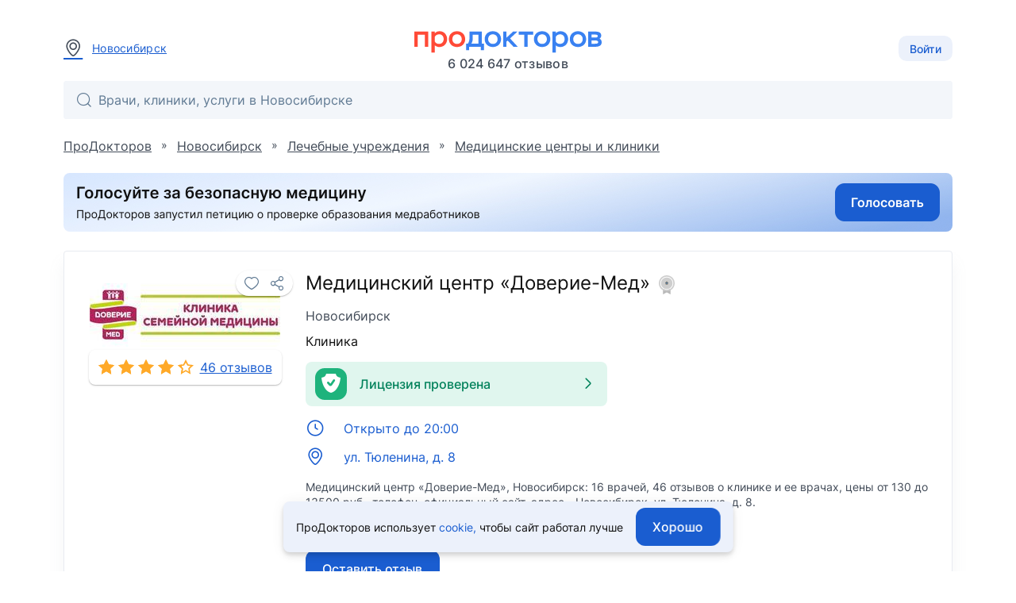

--- FILE ---
content_type: text/html; charset=utf-8
request_url: https://prodoctorov.ru/novosibirsk/lpu/28827-doverie-med/
body_size: 24136
content:
<!--SSR--><!DOCTYPE html><html lang="ru"><head><link
            rel="dns-prefetch"
            href="https://mc.yandex.ru"
        ><link
            rel="preconnect"
            href="https://mc.yandex.ru"
        ><meta
            http-equiv="Content-Type"
            content="text/html; charset=UTF-8"
        ><meta
            name="viewport"
            content="width=1000"
        ><link
    rel="canonical"
    href="https://prodoctorov.ru/novosibirsk/lpu/28827-doverie-med/"
  ><meta
        property="og:image:width"
        content="200"
      ><meta
        property="og:image:height"
        content="200"
      ><meta
      property="og:image"
      content="https://prodoctorov.ru/media/photo/novosibirsk/lpuimage/28827/medicinskiy-centr-_doverie-med_share.jpg"
    ><link
      rel="apple-touch-icon"
      href="/static/_v1/pd/favicons/apple_touch_icon/apple-touch-icon.png?v=v0FBeZ0jaG"
    ><link
        rel="apple-touch-icon"
        sizes="57x57"
        href="/static/_v1/pd/favicons/apple_touch_icon/favicon_57x57.png?v=v0FBeZ0jaG"
      ><link
        rel="apple-touch-icon"
        sizes="60x60"
        href="/static/_v1/pd/favicons/apple_touch_icon/favicon_60x60.png?v=v0FBeZ0jaG"
      ><link
        rel="apple-touch-icon"
        sizes="72x72"
        href="/static/_v1/pd/favicons/apple_touch_icon/favicon_72x72.png?v=v0FBeZ0jaG"
      ><link
        rel="apple-touch-icon"
        sizes="76x76"
        href="/static/_v1/pd/favicons/apple_touch_icon/favicon_76x76.png?v=v0FBeZ0jaG"
      ><link
        rel="apple-touch-icon"
        sizes="114x114"
        href="/static/_v1/pd/favicons/apple_touch_icon/favicon_114x114.png?v=v0FBeZ0jaG"
      ><link
        rel="apple-touch-icon"
        sizes="120x120"
        href="/static/_v1/pd/favicons/apple_touch_icon/favicon_120x120.png?v=v0FBeZ0jaG"
      ><link
        rel="apple-touch-icon"
        sizes="144x144"
        href="/static/_v1/pd/favicons/apple_touch_icon/favicon_144x144.png?v=v0FBeZ0jaG"
      ><link
        rel="apple-touch-icon"
        sizes="152x152"
        href="/static/_v1/pd/favicons/apple_touch_icon/favicon_152x152.png?v=v0FBeZ0jaG"
      ><link
        rel="apple-touch-icon"
        sizes="180x180"
        href="/static/_v1/pd/favicons/apple_touch_icon/favicon_180x180.png?v=v0FBeZ0jaG"
      ><link
      rel="mask-icon"
      sizes="180x180"
      color="#3981f1"
      href="/static/_v1/pd/favicons/apple_touch_icon/mask/favicon_180x180.svg?v=v0FBeZ0jaG"
    ><link
      rel="icon"
      type="image/png"
      sizes="192x192"
      href="/static/_v1/pd/favicons/android_chrome/favicon_192x192.png?v=v0FBeZ0jaG"
    ><link
        rel="icon"
        type="image/png"
        sizes="32x32"
        href="/static/_v1/pd/favicons/favicon_32x32.png?v=v0FBeZ0jaG"
      ><link
        rel="icon"
        type="image/png"
        sizes="64x64"
        href="/static/_v1/pd/favicons/favicon_64x64.png?v=v0FBeZ0jaG"
      ><link
        rel="icon"
        type="image/png"
        sizes="194x194"
        href="/static/_v1/pd/favicons/favicon_194x194.png?v=v0FBeZ0jaG"
      ><link
      rel="shortcut icon"
      type="image/x-icon"
      href="/favicon.ico?v=v0FBeZ0jaG"
    ><link
      rel="manifest"
      href="/static/_v1/pd/favicons/android_chrome/site.webmanifest?v=v0FBeZ0jaG"
    ><meta
      name="msapplication-TileColor"
      content="#1A5DD0"
    ><meta
      name="msapplication-TileImage"
      content="/static/_v1/pd/favicons/mstile/favicon_144x144.png?v=v0FBeZ0jaG"
    ><meta
      name="msapplication-config"
      content="/static/_v1/pd/favicons/mstile/browserconfig.xml?v=v0FBeZ0jaG"
    ><title>Медицинский центр «Доверие-Мед» - 16 врачей, 46 отзывов | Новосибирск - ПроДокторов</title><meta
  property="og:title"
  content="ПроДокторов – сайт отзывов пациентов о врачах №1 в России"
><link
            rel="preload"
            as="font"
            type="font/woff2"
            crossorigin="anonymous"
            href="/static/_v1/pd/fonts/Inter/Inter-Regular.woff2"
        ><link
            rel="preload"
            as="font"
            type="font/woff2"
            crossorigin="anonymous"
            href="/static/_v1/pd/fonts/Inter/Inter-Medium.woff2"
        ><!-- Yandex.Metrika counter --><script id="script-yandex-metrics"> (function(m,e,t,r,i,k,a){ m[i]=m[i]||function(){(m[i].a=m[i].a||[]).push(arguments)}; m[i].l=1*new Date(); for (var j = 0; j < document.scripts.length; j++) {if (document.scripts[j].src === r) { return; }} k=e.createElement(t),a=e.getElementsByTagName(t)[0],k.async=1,k.src=r,a.parentNode.insertBefore(k,a) })(window, document, 'script', 'https://mc.yandex.ru/metrika/tag.js', 'ym'); ym(10630678, 'init', { triggerEvent: true, clickmap: true, trackLinks: true, accurateTrackBounce: true, webvisor: true }); </script><noscript><div><img src="https://mc.yandex.ru/watch/10630678" style="position:absolute; left:-9999px;" alt="" /></div></noscript><!-- /Yandex.Metrika counter --><meta
    name="description"
    content='Медицинский центр «Доверие-Мед», Новосибирск: 16 врачей, 46 отзывов, цены от 130 руб.'
  ><meta
        property="og:image:width"
        content="200"
      ><meta
        property="og:image:height"
        content="200"
      ><meta
      property="og:image"
      content="https://prodoctorov.ru/media/photo/novosibirsk/lpuimage/28827/medicinskiy-centr-_doverie-med_share.jpg"
    ><script data-qa="ssr-scripts" src="/static/bundles/runtime/runtime.5c0048db4469a0d737ac.js" defer></script><script data-qa="ssr-scripts" src="/static/bundles/node-modules/node-modules.7418aa5cc9ce4077a68b.js" defer></script><script data-qa="ssr-scripts" src="/static/bundles/custom-modules/custom-modules.8b00dea04e9998659a6d.js" defer></script><script data-qa="ssr-scripts" src="/static/bundles/fp-modules/fp-modules.ce338d65bfab37e878ac.js" defer></script><script data-qa="ssr-scripts" src="/static/bundles/lpu-inner-full/lpu-inner-full.424679b3531a168c3371.js" defer></script><link rel="stylesheet" data-qa="ssr-style" href="/static/bundles/node-modules/node-modules.7418aa5cc9ce4077a68b.css"><link rel="stylesheet" data-qa="ssr-style" href="/static/bundles/custom-modules/custom-modules.8b00dea04e9998659a6d.css"><link rel="stylesheet" data-qa="ssr-style" href="/static/bundles/lpu-inner-full/lpu-inner-full.424679b3531a168c3371.css"><script>/**/</script></head><body
        data-user-id=""
        data-flavour="full"
        data-ff-fingerprint-dataset="true"
        data-use-doctor-page-redesign="true"
    ><div class="vue-popup-map"></div><div id="vue-club-card-getting"></div><div id="vue-club-card-info"></div><div
    class="d-none cookie-banner"
    data-qa="cookie-banner"
  ><div class="text-body-2 text--text">
      ПроДокторов использует

      <form
  action="/prg/"
  method="post"
  target="_blank"
  class="d-inline b-prg b-prg_csrf"
><input
    type="hidden"
    name="csrfmiddlewaretoken"
    value="xZLwe8eSaMwYTbDQH8D9AQq0NE6AzzIJiU7Cye76TiRKGL7QVxYct1aUy3MTyM6M"
  ><input
    type="hidden"
    name="url"
    value="/static/_v1/pd/documents/pdf/cookie-agreement.pdf"
  ><button
    type="submit"
    class="primary--text text-decoration-none"
    data-qa="cookie-banner-link"
  >
    
        cookie,
      
  </button></form>


      чтобы&nbsp;сайт работал лучше
    </div><button
      class="cookie-banner-button b-button b-button_blue ml-4"
      data-qa="cookie-banner-button"
    ><span class="text-button">
        Хорошо
      </span></button></div><header class="b-header"><div class="b-container b-header__container"><div class="b-header__town"><a
          data-url="/ajax/town/novosibirsk/"
          class="b-choose-town-btn-v2 primary--text"
          data-translit="novosibirsk"
          data-effect="mag-popup_anim_vertical"
          href="#b-choose-town-popup"
        ><div class="b-text-unit b-text-unit_vertical_middle"><span class="ui-icon-map-pin text-secondary--text mr-3"></span>
            Новосибирск
          </div></a></div><div id="choose-town-dialog"></div><div class="b-header__logo"><a
          
          href="/"
          class="b-header__logo-img"

          
            style="background-image: url('/static/_v1/pd/logos/ui-kit/prodoctorov-logo.svg');"
          
          
        ></a><div class="b-header__logo-stat">
            6 024 647
            отзывов
          </div></div><div class="b-header__account"><button class="b-choose-login-type__trigger-btn b-button b-button_small b-button_light"><span class="text-subtitle-2">
                Войти
              </span></button></div></div><div class="b-container"><div class="b-header__search"><div class="vue-search-bar-mount"><search-bar
              placeholder="Врачи, клиники, услуги в Новосибирске"
              :town="{
                  id: 1574,
                  name: 'Новосибирск',
                  name_pred: 'Новосибирске',
                  translit: 'novosibirsk',
              }"
              search-url="/novosibirsk/find/"
              :is-office-ip="false"

              
            ></search-bar></div></div></div></header><!--noindex--><div class="b-menu-line"><div class="b-container b-menu-line__container"><ul class="b-menu-line__menu-list"></ul><div class="b-menu-line__breadcrumbs"><div
    id="bread2"
    class="b-breadcrumbs"
    itemscope
    itemtype="http://schema.org/BreadcrumbList"
  ><span
      class="b-breadcrumbs__item"
      itemprop="itemListElement"
      itemscope
      itemtype="http://schema.org/ListItem"
    ><a
        class="b-breadcrumbs__item-link"
        itemprop="item"
        
        href="/"
        
      ><span itemprop="name">ПроДокторов</span></a><meta
        itemprop="position"
        content="1"
      ></span>
    »
    <span
      class="b-breadcrumbs__item"
      itemprop="itemListElement"
      itemscope
      itemtype="http://schema.org/ListItem"
    ><a
        class="b-breadcrumbs__item-link"
        itemprop="item"
        
        href="/novosibirsk/"
        
        title="Новосибирск - отзывы о врачах"
      ><span itemprop="name">Новосибирск</span></a><meta
        itemprop="position"
        content="2"
      ></span>
    »
    <span
      class="b-breadcrumbs__item"
      itemprop="itemListElement"
      itemscope
      itemtype="http://schema.org/ListItem"
    ><a
        class="b-breadcrumbs__item-link"
        itemprop="item"
        
        href="/novosibirsk/lpu/"
        
      ><span itemprop="name">Лечебные учреждения</span></a><meta
        itemprop="position"
        content="3"
      ></span>
    
      »
      <span
        class="b-breadcrumbs__item"
        itemprop="itemListElement"
        itemscope
        itemtype="http://schema.org/ListItem"
      ><a
          class="b-breadcrumbs__item-link"
          itemprop="item"
          
          href="/novosibirsk/top/medcentr/"
          
          title="Медицинские центры и клиники Новосибирска"
        ><span itemprop="name">Медицинские центры и клиники</span></a><meta
          itemprop="position"
          content="4"
        ></span></div></div></div></div><!--/noindex--><div class="clear"></div><div
            id="container"
            class=""
        ><div class="ajax_overlay"></div><div id="content" class="overflow-anchor-none"  itemscope itemtype="http://schema.org/LocalBusiness" ><meta
    itemprop="name"
    content="Медицинский центр «Доверие-Мед»"
  ><div class="b-container"><div class=" mb-6"><form
  action="/prg/"
  method="post"
  target="_blank"
  data-ya-goal="petitionBanner__click"
  class="d-flex b-prg b-prg_csrf"
><input
    type="hidden"
    name="csrfmiddlewaretoken"
    value="xZLwe8eSaMwYTbDQH8D9AQq0NE6AzzIJiU7Cye76TiRKGL7QVxYct1aUy3MTyM6M"
  ><input
    type="hidden"
    name="url"
    value="https%3A//www.roi.ru/142775/"
  ><button
    type="submit"
    class="d-flex"
  ><img
        class="rounded"
        width="100%"
        height="auto"

        
          src="/static/_v1/pd/banners/petition-banner-long.jpg"
        

        alt="Голосуй за безопасную медицину"
      ></button></form></div><div style="position: relative"></div><div
  data-qa="lpu-id-28827"

  class="b-card d-block mt-0"

  

  
><div class="b-card__row"><div class="b-card__col-auto"><div class="b-profile-card b-profile-card_lpu"><div class="b-profile-card__img-wrap b-profile-card__img-wrap_square mt-4 mb-1"><div
    data-qa="favourite_btn"
    class="vue-favourite-btn-mount b-profile-card__favourite-btn"
  ><favourite-btn
        :id="28827"
        :in-user-favourites
        :flat="false"
        type="lpu"
        url="https://prodoctorov.ru/novosibirsk/lpu/28827-doverie-med/"
        url-name="lpu"
      ></favourite-btn></div><img
      data-qa="lpu_card_logo_image"
      src="/media/photo/novosibirsk/lpuimage/28827/960368-medicinskiy-centr-_doverie-med_cropped_logo.jpg"

      
        itemprop="logo image"
      

      alt="Медицинский центр «Доверие-Мед», Новосибирск - фото"
      title="Медицинский центр «Доверие-Мед», Новосибирск"
      loading="lazy"
      width="240"
      height="80"
      class="b-profile-card__img cursor-default"

      
    ></div><a
          data-qa="lpu_card_stars"
          class="b-box-rating b-box-rating_link"

          
            href="#rating"
          
        ><div
  data-qa="stars_rate"
  class="b-stars-rate b-stars-rate_theme_new b-stars-rate_color_yellow"
><div class="b-stars-rate__progress" style="width: 5.2520em"></div></div><span
            data-qa="lpu_card_stars_text"
            class="b-box-rating__text"
          >
            
              
                46 отзывов
              
            
          </span></a></div></div><div class="b-card__col"><div></div><meta
    itemprop="url"
    content="https://www.doverie-med.com/"
  ><h1
    data-qa="lpu_card_heading"
    class="mb-3"
  ><span
      data-qa="lpu_card_heading_lpu_name"
      class="text-h5 text--text d-block mb-3"
    >
      Медицинский центр «Доверие-Мед»

      
        <span class="vue-soft-version-icon-mount ml-1"><soft-version-icon
            soft-version="LIGHT"
            is-lpu-page
          ></soft-version-icon></span></span><span
      data-qa="lpu_card_heading_town_name"
      class="text-body-1 text-secondary--text"
    >
      Новосибирск
    </span></h1><div
      data-qa="lpu_card_subheading"
      class="text-body-1 text--text mb-4"
    ><a
          data-qa="lpu_card_subheading_lputype_name"
          href="/novosibirsk/top/medcentr/"
          class="link-decoration-none text--text"
        >Клиника</a></div><div class="my-4"><div
  class="b-card__plate d-flex align-center rounded px-3 py-2 w-100 bg-success cursor-pointer"
  data-documents-verified-open="{
        licenseNumber: 'Л041-01125-54/00334484',
    }"
><div class="success ui-icon-shield-checkmark-40 ui-icon_type_40 flex-shrink-0"></div><div class="text-subtitle-1 text-subtitle-1 text-success--text ml-2 px-2">
    Лицензия проверена
  </div><div class="ui-icon-arrow-right ui-icon-fz-big text-success--text ml-auto"></div></div></div><div
  class="b-contacts-list b-contacts-list_tight b-contacts-list_spacious my-4"
  data-qa="lpu_card_contacts_list"
><div
        class="b-contacts-list__item b-contacts-list__item_link"
        data-addr="7107"
        data-qa="lpu_card_btn_schedule"
        data-js-lpu-schedule
        data-address-id="7107"
      ><div class="b-contacts-list__icon ui-icon-clock"></div><div><div
            data-qa="lpu_card_btn_schedule_text"
            class="b-contacts-list__text text-body-1"
          >
            
              Открыто до 20:00
            
          </div></div></div><div
    data-qa="lpu_card_btn_addr"

    
      class="b-contacts-list__item b-contacts-list__item_link"
      data-popup-map='[ { "coords": [ 55.107571, 82.949418 ], "phone": " ", "name": "Медицинский центр «Доверие\u002DМед»", "address": "ул. Тюленина, д. 8", "id": "28827", "lpuHref": "/novosibirsk/lpu/28827-doverie-med/" } ]'
    
  ><span class="b-contacts-list__icon ui-icon-map-pin"></span><span
      data-qa="lpu_card_btn_addr_text"
      class="b-contacts-list__text text-body-1"
    >
      
        ул. Тюленина, д. 8
      
    </span></div></div><p
      data-qa="lpu_card_description"
      class="text-body-2 text-secondary--text mb-2"
    ><span>Медицинский центр «Доверие-Мед»</span>, Новосибирск:

            16 врачей,

            
              46 отзывов
            

            о клинике и ее врачах,

             цены
              
              <span itemprop="priceRange">от 130 до 13500 руб.,</span>
            

            телефон,

            официальный сайт,
            адрес - <span itemprop="address">Новосибирск, ул. Тюленина, д. 8</span>.
          
        
      
    </p><div
    data-qa="lpu_card_update_date"
    class="text-body-2 text-secondary--text"
  >
    Обновлено 16.01.2026
  </div><div class="d-flex flex-wrap"><div class="mt-6 b-card__review-button"><form
  action="/prg/"
  method="post"
  target="_self"
  class="0 b-prg b-prg_csrf"
  data-google-goal="click_leave_review_free"
><input
    type="hidden"
    name="csrfmiddlewaretoken"
    value="xZLwe8eSaMwYTbDQH8D9AQq0NE6AzzIJiU7Cye76TiRKGL7QVxYct1aUy3MTyM6M"
  ><input
    type="hidden"
    name="url"
    value="/new/rate/lpu/28827/"
  ><button
    type="submit"
    class="b-button b-button_blue"
  ><span class="text-button bg-gray-0--text">
      Оставить отзыв
    </span></button></form></div><div class="mt-auto pt-6"><div
    data-qa="lpu_card_bottom_link_mistake"
    class="d-inline-flex text-body-2 link-decoration-underline primary--text cursor-pointer"
    data-href="/mistake/lpu/28827/"
    data-effect="mag-popup_anim_vertical"
    data-open-mistake-form
  >
    Сообщить об ошибке
  </div></div></div></div></div></div><div class="vue-lpu-schedule-mount"><lpu-schedule url="/ajax/schedule/"></lpu-schedule></div><div class="vue-documents-verified-mount"></div><div class="vue-lpu-speciality-list-mount"></div></div><div class="b-container overflow-anchor-none"><div class="b-clinic-banner"><div class="b-container b-container_padding_min"><!--noindex--><div
          class="lpu_ad graphical_ad"

          
            data-ad="4100"
            data-campaign="24506"
          

          data-key='1769140470400371'
          

          data-type="wide"
          data-redis-id="1480878380"
        ><div class="b-predefined-banner b-predefined-banner_individual"><div class="b-predefined-banner__box"
       
         style="background-color: #818181;"
       
  ><div class="b-predefined-banner__box-inner"><div class="b-predefined-banner__content"><img
          src="/media/lpuad/graphical/28726/10232-wide.png"
          alt="/"
          loading="lazy"
        ><div class="b-predefined-banner__content-lpu-ad-info-label"><div
  class="b-lpu-ad-info-label text-overline bg-gray-0--text"

  
    data-legal-name-entity="ООО «АллергоСити плюс», ИНН: 5406565096, ЕРИД: 2VSb5wbjBEy"
  

  tabindex="0"
><div>Реклама</div><div class="ui-icon-circle-info"></div></div></div></div><div class="b-predefined-banner__view"
           
             style="background-color: #FFFFFF"
           
      ><div class="b-predefined-banner__attention"><svg class="icon-disclaimer"
       width="98"
       height="144"
       fill="#818181"
  ><use xlink:href="/static/_v1/pd/svg-sprites/banners-desktop.svg#icon-disclaimer"></use></svg></div></div></div></div></div></div></div></div><h2
        class="b-clinic-title"
        data-count="
                    
                      16 врачей
                    
                   "
      >
        Врачи
         медицинского центра «Доверие-Мед»
      </h2><div class="clinic-doctors-filter-wrapper"><clinic-doctors-filter-main
    specialities-stringified='[{"id": 72, "name": "Врач-косметолог", "value": "kosmetolog"},{"id": 90, "name": "Врач УЗИ", "value": "ultrazvukovoy-diagnost"},{"id": 32, "name": "Гинеколог", "value": "ginekolog"},{"id": 186, "name": "Гинеколог-эндокринолог", "value": "ginekolog-endokrinolog"},{"id": 71, "name": "Дерматолог", "value": "dermatolog"},{"id": 218, "name": "Детский инфекционист", "value": "detskiy-infekcionist"},{"id": 41, "name": "Детский ЛОР", "value": "detskiy-otorinolaringolog"},{"id": 36, "name": "Детский невролог", "value": "detskiy-nevrolog"},{"id": 45, "name": "Детский эндокринолог", "value": "detskiy-endokrinolog"},{"id": 8, "name": "Кардиолог", "value": "kardiolog"},{"id": 75, "name": "ЛОР", "value": "otorinolaringolog"},{"id": 63, "name": "Невролог", "value": "nevrolog"},{"id": 35, "name": "Педиатр", "value": "pediatr"},{"id": 66, "name": "Психиатр", "value": "psihiatr"},{"id": 67, "name": "Психотерапевт", "value": "psihoterapevt"},{"id": 4, "name": "Пульмонолог", "value": "pulmonolog"},{"id": 1, "name": "Терапевт", "value": "terapevt"},{"id": 210, "name": "Травматолог", "value": "travmatolog"},{"id": 74, "name": "Трихолог", "value": "triholog"},{"id": 84, "name": "Функциональный диагност", "value": "funkcionalnyy-diagnost"},{"id": 16, "name": "Хирург", "value": "hirurg"},{"id": 15, "name": "Эндокринолог", "value": "endokrinolog"}]'
  ></clinic-doctors-filter-main></div><div class="b-clinic-employees b-box b-box_shadow"><div
    class="b-clinic-employees__list b-clinic-employees__list_js js-listener-custom-event-button"
    data-cards-list-container
  ><div class="club-appointment-notice-mount"></div><div class="vue-club-discount-info-bottom-sheet-mount"></div><div
  class="club-desktop-modal-info-mount"
  data-club-modal-info-coupon-pdf="/static/_v1/pd/documents/pdf/club/%D0%9F%D1%80%D0%B0%D0%B2%D0%B8%D0%BB%D0%B0_%D0%B8%D1%81%D0%BF%D0%BE%D0%BB%D1%8C%D0%B7%D0%BE%D0%B2%D0%B0%D0%BD%D0%B8%D1%8F_%D0%BA%D1%83%D0%BF%D0%BE%D0%BD%D0%BE%D0%B2.pdf"
  data-club-modal-info-participation-pdf="/static/_v1/pd/documents/pdf/club/%D0%9F%D1%80%D0%B0%D0%B2%D0%B8%D0%BB%D0%B0_%D1%83%D1%87%D0%B0%D1%81%D1%82%D0%B8%D1%8F_%D0%B2_%D0%BA%D0%BB%D1%83%D0%B1%D0%B5_%D0%9F%D1%80%D0%BE%D0%94%D0%BE%D0%BA%D1%82%D0%BE%D1%80%D0%BE%D0%B2.pdf"
></div><div data-schedule-storage-lpu-doctors='{ "doctorsLpu": { "dateStart": "2026-01-23", "timedelta": 7, "doctorsLpus": [ ] } }
'></div><div
    class="b-doctor-card no_job
           
          "
    data-gender="F"
    data-doctor-fio="Автайкина К. О."
    data-doctor-id="1027090"

    

    data-spec="[72, 71, 74]"

    
      data-experience="6"
    

    

    data-wp-block-id="28827"
    data-schedule-item-lpu-doctors='{ "doctorsLpu": { "lpuId": "28827", "doctorId": "1027090", "doctorNameShort": "Автайкина К. О.", "doctorFio": "Автайкина Кристина Олеговна", "hasSlots": "False", "isExpress": "False", "isDirect": "False", "isAppointmentOn": "False", "lpuWorkingText": "", "appointmentType": "", "lpuPhone": "" } }
'
    data-qa="doctor-card-1027090"
  ><div class="b-doctor-card__avatar-container"><div class="b-profile-card"><div class="b-profile-card__img-wrap"><img
      
      data-image-refresh-selector="1027090"
      src="/media/photo/novosibirsk/doctorimage/1027090/3422271-1027090-avtaykina_square_small.jpg"
      alt="Автайкина Кристина Олеговна, Врач-косметолог, дерматолог, трихолог - Новосибирск"
      title="Автайкина Кристина Олеговна"
      loading="lazy"
      class="b-profile-card__img"
      data-redirect-path="/novosibirsk/vrach/1027090-avtaykina/"
                
    ></div><div class="b-doctor-card__rating mt-2 mb-1"><div
  data-qa="stars_rate"
  class="b-stars-rate b-stars-rate_theme_new b-stars-rate_color_yellow"
><div class="b-stars-rate__progress" style="width: 6.4400em"></div></div></div><a href="/novosibirsk/vrach/1027090-avtaykina/#otzivi"
       class="text-body-2 link-decoration-underline text-secondary--text"
    >
      56 отзывов
    </a></div></div><div class="b-doctor-card__main-container"><div class="b-doctor-card__top"><div class="b-doctor-card__name text-no-wrap"><a
            class="b-doctor-card__name-link text-wrap"
            href="/novosibirsk/vrach/1027090-avtaykina/"
          ><span class="b-doctor-card__name-surname">Автайкина Кристина Олеговна</span></a>&nbsp;


  <div
    data-qa="favourite_btn"
    class="vue-favourite-btn-mount d-inline-flex ml-1"
  ><favourite-btn
        :id="1027090"
        :in-user-favourites
        :flat="true"
        type="doctors"
        url="https://prodoctorov.ru/novosibirsk/vrach/1027090-avtaykina/"
        url-name="lpu"
      ></favourite-btn></div></div><div class="b-doctor-card__spec">Врач-косметолог, дерматолог, трихолог</div><div class="b-doctor-card__experience"><div
              class="b-doctor-card__documents-plate d-flex align-center rounded px-3 py-2 mt-3 w-100 bg-success cursor-pointer"
              data-documents-verified-open="{
                                linkToDocuments: '/novosibirsk/vrach/1027090-avtaykina/#documents',
                                isEducationConfirmed: true,
                                isCategoryConfirmed: false,
                                categoryExpiresDate: '',
                                isCategoryExpiringSoon: null,
                                isCategoryValid: null,
                                isScienceConfirmed: false,
                                scienceDocumentType: 0,

                                
                            }"
            ><div class="mr-2"><div class="text-subtitle-1">
                  
                    Стаж 5 лет
                  
                </div><div></div><div class="d-flex align-center text-body-2 text-success--text"><span class="ui-icon-shield-check ui-icon-fz-smaller mr-1"></span>
                    Документы проверены
                  </div></div><div class="ui-icon-arrow-right ui-icon-fz-big text-success--text ml-auto"></div></div></div><div
          class="mt-3 d-none"
          data-qa="doctor_workplace_age_range_wrapper"
        ><div
  data-qa="doctor_workplace_age_limit"
  class="d-flex align-center"
><div class="ui-icon-user-only ui-icon-fz-medium icon-secondary--text"></div><div
    data-qa="doctor_workplace_age_limit_text"
    class="text-body-2 text--text ml-4"
  ></div></div></div><a
            class="b-doctor-card__review"
            href="/novosibirsk/vrach/1027090-avtaykina/#otzivi"
          >На теле начали появляться красные пятна, обратился в клинику &quot;АМД Лаборатории&quot; к специалисту косметологу-дерматологу Автайкиной Кристине Олеговне, быстро и оперативно данный специалист поставил диаг…</a></div></div><div class="b-doctor-card__column"></div></div><div
    class="b-doctor-card
           
          "
    data-gender="F"
    data-doctor-fio="Абраменко А. В."
    data-doctor-id="199516"

    

    data-spec="[15, 45]"

    
      data-experience="19"
    

    

    data-wp-block-id="28827"
    data-schedule-item-lpu-doctors='{ "doctorsLpu": { "lpuId": "28827", "doctorId": "199516", "doctorNameShort": "Абраменко А. В.", "doctorFio": "Абраменко Алёна Владимировна", "hasSlots": "False", "isExpress": "False", "isDirect": "False", "isAppointmentOn": "False", "lpuWorkingText": "", "appointmentType": "", "lpuPhone": "" } }
'
    data-qa="doctor-card-199516"
  ><div class="b-doctor-card__avatar-container"><div class="b-profile-card"><div class="b-profile-card__img-wrap"><img
      
      data-image-refresh-selector="199516"
      src="/media/photo/novosibirsk/doctorimage/199516/2286513-199516-lomova_square_small.jpg"
      alt="Абраменко Алёна Владимировна, Эндокринолог, детский эндокринолог - Новосибирск"
      title="Абраменко Алёна Владимировна"
      loading="lazy"
      class="b-profile-card__img"
      data-redirect-path="/novosibirsk/vrach/199516-lomova/"
                
    ></div><div class="b-doctor-card__rating mt-2 mb-1"><div
  data-qa="stars_rate"
  class="b-stars-rate b-stars-rate_theme_new b-stars-rate_color_yellow"
><div class="b-stars-rate__progress" style="width: 4.2500em"></div></div></div><a href="/novosibirsk/vrach/199516-lomova/#otzivi"
       class="text-body-2 link-decoration-underline text-secondary--text"
    >
      22 отзыва
    </a></div></div><div class="b-doctor-card__main-container"><div class="b-doctor-card__top"><div class="b-doctor-card__name text-no-wrap"><a
            class="b-doctor-card__name-link text-wrap"
            href="/novosibirsk/vrach/199516-lomova/"
          ><span class="b-doctor-card__name-surname">Абраменко (Ломова) Алёна Владимировна</span></a>&nbsp;


  <div
    data-qa="favourite_btn"
    class="vue-favourite-btn-mount d-inline-flex ml-1"
  ><favourite-btn
        :id="199516"
        :in-user-favourites
        :flat="true"
        type="doctors"
        url="https://prodoctorov.ru/novosibirsk/vrach/199516-lomova/"
        url-name="lpu"
      ></favourite-btn></div></div><div class="b-doctor-card__spec">Эндокринолог, детский эндокринолог</div><div class="b-doctor-card__experience"><div
              class="b-doctor-card__documents-plate d-flex align-center rounded px-3 py-2 mt-3 w-100 bg-success cursor-pointer"
              data-documents-verified-open="{
                                linkToDocuments: '/novosibirsk/vrach/199516-lomova/#documents',
                                isEducationConfirmed: true,
                                isCategoryConfirmed: true,
                                categoryExpiresDate: '2028-11-30',
                                isCategoryExpiringSoon: false,
                                isCategoryValid: true,
                                isScienceConfirmed: true,
                                scienceDocumentType: 1,

                                
                            }"
            ><div class="mr-2"><div class="text-subtitle-1">
                  
                    Стаж 18 лет
                  
                </div><div><span class="text-body-2 b-doctor-card__text-with-dot">
                      высшая категория
                    </span><span class="text-body-2 b-doctor-card__text-with-dot">
                      Кандидат наук
                    </span></div><div class="d-flex align-center text-body-2 text-success--text"><span class="ui-icon-shield-check ui-icon-fz-smaller mr-1"></span>
                    Документы проверены
                  </div></div><div class="ui-icon-arrow-right ui-icon-fz-big text-success--text ml-auto"></div></div></div><div
          class="mt-3 d-none"
          data-qa="doctor_workplace_age_range_wrapper"
        ><div
  data-qa="doctor_workplace_age_limit"
  class="d-flex align-center"
><div class="ui-icon-user-only ui-icon-fz-medium icon-secondary--text"></div><div
    data-qa="doctor_workplace_age_limit_text"
    class="text-body-2 text--text ml-4"
  ></div></div></div><a
            class="b-doctor-card__review"
            href="/novosibirsk/vrach/199516-lomova/#otzivi"
          >У доктора Ломовой я была в первый раз. Вообще, мне рекомендовали другого врача, который тоже работает в этой клинике. Но я к нему не попала, потому что он занимается только предоперационными консульта…</a></div></div><div class="b-doctor-card__column"></div></div><div
    class="b-doctor-card no_job
           
          "
    data-gender="F"
    data-doctor-fio="Яцура Е. С."
    data-doctor-id="484712"

    

    data-spec="[8, 1]"

    
      data-experience="17"
    

    

    data-wp-block-id="28827"
    data-schedule-item-lpu-doctors='{ "doctorsLpu": { "lpuId": "28827", "doctorId": "484712", "doctorNameShort": "Яцура Е. С.", "doctorFio": "Яцура Елизавета Сергеевна", "hasSlots": "False", "isExpress": "False", "isDirect": "False", "isAppointmentOn": "False", "lpuWorkingText": "", "appointmentType": "", "lpuPhone": "" } }
'
    data-qa="doctor-card-484712"
  ><div class="b-doctor-card__avatar-container"><div class="b-profile-card"><div class="b-profile-card__img-wrap"><img
      
      data-image-refresh-selector="484712"
      src="/media/photo/novosibirsk/doctorimage/484712/1824643-484712-yacura_square_small.jpg"
      alt="Яцура Елизавета Сергеевна, Кардиолог, терапевт - Новосибирск"
      title="Яцура Елизавета Сергеевна"
      loading="lazy"
      class="b-profile-card__img"
      data-redirect-path="/novosibirsk/vrach/484712-yacura/"
                
    ></div><div class="b-doctor-card__rating mt-2 mb-1"><div
  data-qa="stars_rate"
  class="b-stars-rate b-stars-rate_theme_new b-stars-rate_color_yellow"
><div class="b-stars-rate__progress" style="width: 5.1900em"></div></div></div><a href="/novosibirsk/vrach/484712-yacura/#otzivi"
       class="text-body-2 link-decoration-underline text-secondary--text"
    >
      9 отзывов
    </a></div></div><div class="b-doctor-card__main-container"><div class="b-doctor-card__top"><div class="b-doctor-card__name text-no-wrap"><a
            class="b-doctor-card__name-link text-wrap"
            href="/novosibirsk/vrach/484712-yacura/"
          ><span class="b-doctor-card__name-surname">Яцура Елизавета Сергеевна</span></a>&nbsp;


  <div
    data-qa="favourite_btn"
    class="vue-favourite-btn-mount d-inline-flex ml-1"
  ><favourite-btn
        :id="484712"
        :in-user-favourites
        :flat="true"
        type="doctors"
        url="https://prodoctorov.ru/novosibirsk/vrach/484712-yacura/"
        url-name="lpu"
      ></favourite-btn></div></div><div class="b-doctor-card__spec">Кардиолог, терапевт</div><div class="b-doctor-card__experience"><div
              class="b-doctor-card__documents-plate d-flex align-center rounded px-3 py-2 mt-3 w-100 bg-success cursor-pointer"
              data-documents-verified-open="{
                                linkToDocuments: '/novosibirsk/vrach/484712-yacura/#documents',
                                isEducationConfirmed: true,
                                isCategoryConfirmed: false,
                                categoryExpiresDate: '',
                                isCategoryExpiringSoon: null,
                                isCategoryValid: null,
                                isScienceConfirmed: false,
                                scienceDocumentType: 0,

                                
                            }"
            ><div class="mr-2"><div class="text-subtitle-1">
                  
                    Стаж 16 лет
                  
                </div><div></div><div class="d-flex align-center text-body-2 text-success--text"><span class="ui-icon-shield-check ui-icon-fz-smaller mr-1"></span>
                    Документы проверены
                  </div></div><div class="ui-icon-arrow-right ui-icon-fz-big text-success--text ml-auto"></div></div></div><div
          class="mt-3 d-none"
          data-qa="doctor_workplace_age_range_wrapper"
        ><div
  data-qa="doctor_workplace_age_limit"
  class="d-flex align-center"
><div class="ui-icon-user-only ui-icon-fz-medium icon-secondary--text"></div><div
    data-qa="doctor_workplace_age_limit_text"
    class="text-body-2 text--text ml-4"
  ></div></div></div><a
            class="b-doctor-card__review"
            href="/novosibirsk/vrach/484712-yacura/#otzivi"
          >Очень хороший доктор. Прекрасно провела консультацию. Молодец. Доброе слово всегда лечит. Именно отношение к пациенту - то, что важно в первую очередь. Внимательно выслушала и дала советы, которые мне…</a></div></div><div class="b-doctor-card__column"></div></div><div
    class="b-doctor-card no_job
           
          "
    data-gender="F"
    data-doctor-fio="Субботина А. В."
    data-doctor-id="201407"

    

    data-spec="[36]"

    
      data-experience="22"
    

    

    data-wp-block-id="28827"
    data-schedule-item-lpu-doctors='{ "doctorsLpu": { "lpuId": "28827", "doctorId": "201407", "doctorNameShort": "Субботина А. В.", "doctorFio": "Субботина Анна Владимировна", "hasSlots": "False", "isExpress": "False", "isDirect": "False", "isAppointmentOn": "False", "lpuWorkingText": "", "appointmentType": "", "lpuPhone": "" } }
'
    data-qa="doctor-card-201407"
  ><div class="b-doctor-card__avatar-container"><div class="b-profile-card"><div class="b-profile-card__img-wrap"><img
      
      data-image-refresh-selector="201407"
      src="/media/photo/novosibirsk/doctorimage/201407/1165705-201407-subbotina_square_small.jpg"
      alt="Субботина Анна Владимировна, Детский невролог - Новосибирск"
      title="Субботина Анна Владимировна"
      loading="lazy"
      class="b-profile-card__img"
      data-redirect-path="/novosibirsk/vrach/201407-subbotina/"
                
    ></div><div class="b-doctor-card__rating mt-2 mb-1"><div
  data-qa="stars_rate"
  class="b-stars-rate b-stars-rate_theme_new b-stars-rate_color_yellow"
><div class="b-stars-rate__progress" style="width: 5.5000em"></div></div></div><a href="/novosibirsk/vrach/201407-subbotina/#otzivi"
       class="text-body-2 link-decoration-underline text-secondary--text"
    >
      16 отзывов
    </a></div></div><div class="b-doctor-card__main-container"><div class="b-doctor-card__top"><div class="b-doctor-card__name text-no-wrap"><a
            class="b-doctor-card__name-link text-wrap"
            href="/novosibirsk/vrach/201407-subbotina/"
          ><span class="b-doctor-card__name-surname">Субботина Анна Владимировна</span></a>&nbsp;


  <div
    data-qa="favourite_btn"
    class="vue-favourite-btn-mount d-inline-flex ml-1"
  ><favourite-btn
        :id="201407"
        :in-user-favourites
        :flat="true"
        type="doctors"
        url="https://prodoctorov.ru/novosibirsk/vrach/201407-subbotina/"
        url-name="lpu"
      ></favourite-btn></div></div><div class="b-doctor-card__spec">Детский невролог</div><div class="b-doctor-card__experience"><div class="b-doctor-card__documents-plate d-flex align-center rounded px-3 py-2 mt-3 w-100 bg-secondary"><div><div class="text-subtitle-1">
                  
                    Стаж 22 года
                  
                </div><div><span class="text-body-2 b-doctor-card__text-with-dot">
                      первая категория
                    </span></div></div></div></div><div
          class="mt-3 d-none"
          data-qa="doctor_workplace_age_range_wrapper"
        ><div
  data-qa="doctor_workplace_age_limit"
  class="d-flex align-center"
><div class="ui-icon-user-only ui-icon-fz-medium icon-secondary--text"></div><div
    data-qa="doctor_workplace_age_limit_text"
    class="text-body-2 text--text ml-4"
  ></div></div></div><a
            class="b-doctor-card__review"
            href="/novosibirsk/vrach/201407-subbotina/#otzivi"
          >Замечательный врач! Внимательный, грамотный, компетентный. Одно удовольствие бывать у нее на приеме. Это редкость - встретить такого врача в поликлинике! Сразу понимаешь, что человек правильно выбрал…</a></div></div><div class="b-doctor-card__column"></div></div><div
    class="b-doctor-card no_job
           
          "
    data-gender="F"
    data-doctor-fio="Красильникова С. Ю."
    data-doctor-id="71598"

    

    data-spec="[90, 32, 186]"

    
      data-experience="20"
    

    

    data-wp-block-id="28827"
    data-schedule-item-lpu-doctors='{ "doctorsLpu": { "lpuId": "28827", "doctorId": "71598", "doctorNameShort": "Красильникова С. Ю.", "doctorFio": "Красильникова Светлана Юрьевна", "hasSlots": "False", "isExpress": "False", "isDirect": "False", "isAppointmentOn": "False", "lpuWorkingText": "", "appointmentType": "", "lpuPhone": "" } }
'
    data-qa="doctor-card-71598"
  ><div class="b-doctor-card__avatar-container"><div class="b-profile-card"><div class="b-profile-card__img-wrap"><img
      
      data-image-refresh-selector="71598"
      src="/media/photo/novosibirsk/doctorimage/71598/2164142-71598-krasilnikova_square_small.jpg"
      alt="Красильникова Светлана Юрьевна, Врач УЗИ, гинеколог, гинеколог-эндокринолог - Новосибирск"
      title="Красильникова Светлана Юрьевна"
      loading="lazy"
      class="b-profile-card__img"
      data-redirect-path="/novosibirsk/vrach/71598-krasilnikova/"
                
    ></div><div class="b-doctor-card__rating mt-2 mb-1"><div
  data-qa="stars_rate"
  class="b-stars-rate b-stars-rate_theme_new b-stars-rate_color_yellow"
><div class="b-stars-rate__progress" style="width: 5.4380em"></div></div></div><a href="/novosibirsk/vrach/71598-krasilnikova/#otzivi"
       class="text-body-2 link-decoration-underline text-secondary--text"
    >
      12 отзывов
    </a></div></div><div class="b-doctor-card__main-container"><div class="b-doctor-card__top"><div class="b-doctor-card__name text-no-wrap"><a
            class="b-doctor-card__name-link text-wrap"
            href="/novosibirsk/vrach/71598-krasilnikova/"
          ><span class="b-doctor-card__name-surname">Красильникова Светлана Юрьевна</span></a>&nbsp;


  <div
    data-qa="favourite_btn"
    class="vue-favourite-btn-mount d-inline-flex ml-1"
  ><favourite-btn
        :id="71598"
        :in-user-favourites
        :flat="true"
        type="doctors"
        url="https://prodoctorov.ru/novosibirsk/vrach/71598-krasilnikova/"
        url-name="lpu"
      ></favourite-btn></div></div><div class="b-doctor-card__spec">Врач УЗИ, гинеколог, гинеколог-эндокринолог</div><div class="b-doctor-card__experience"><div class="b-doctor-card__documents-plate d-flex align-center rounded px-3 py-2 mt-3 w-100 bg-secondary"><div><div class="text-subtitle-1">
                  
                    Стаж 20 лет
                  
                </div><div></div></div></div></div><div
          class="mt-3 d-none"
          data-qa="doctor_workplace_age_range_wrapper"
        ><div
  data-qa="doctor_workplace_age_limit"
  class="d-flex align-center"
><div class="ui-icon-user-only ui-icon-fz-medium icon-secondary--text"></div><div
    data-qa="doctor_workplace_age_limit_text"
    class="text-body-2 text--text ml-4"
  ></div></div></div><a
            class="b-doctor-card__review"
            href="/novosibirsk/vrach/71598-krasilnikova/#otzivi"
          >Светлана Юрьевна - замечательный врач! Отзывчивая, добрая, грамотный специалист. Распишет, скорректирует лечение, основываясь на результаты анализов, а также по вашему внешнему виду и разговору с вами…</a></div></div><div class="b-doctor-card__column"></div></div><div class="vue-appointment-restrictions-mount"></div></div><div class="b-clinic-employees__button-wrap"><a
        class="b-clinic-employees__more b-button b-button_light"
        href="/novosibirsk/lpu/28827-doverie-med/vrachi/#tab-content"
        title="Все врачи"
      ><span class="text-button">
          Показать всех врачей
        </span></a></div></div><div
      class="b-doctor-details"
      id="doctor-details-top"
    ><div class="b-doctor-details__aside"><div class="b-doctor-details__toc"><a
      href="#information"
      class="b-doctor-details__toc-item"
    ><div class="b-doctor-details__toc-title">Информация</div></a><a
        href="#medals"
        data-anchor-target="medals"
        class="b-doctor-details__toc-item"
      ><div class="b-doctor-details__toc-title">
          Медали
        </div><div class="b-doctor-details__toc-num">1</div></a><a
        href="#rating"
        data-anchor-target="rating"
        class="b-doctor-details__toc-item"
      ><div class="b-doctor-details__toc-title">Рейтинг</div></a><a
        href="/novosibirsk/lpu/28827-doverie-med/otzivi/#tab-content"
        data-anchor-target="otzivi"
        class="b-doctor-details__toc-item"

        
          
            data-reviews-list-yandex-goals="reviews_list_click_aside_lpu_redirect"
          
        
      ><div class="b-doctor-details__toc-title">Отзывы</div><div class="b-doctor-details__toc-num">46</div></a><a
        href="/novosibirsk/lpu/28827-doverie-med/price/#tab-content"
        data-anchor-target="prices"
        class="b-doctor-details__toc-item"
      ><div class="b-doctor-details__toc-title">Цены</div><div class="b-doctor-details__toc-num">
            81
          </div></a><a
            href="#gallery"
            class="b-doctor-details__toc-item"
          ><div class="b-doctor-details__toc-title">Фотографии</div><div class="b-doctor-details__toc-num">7</div></a></div></div><div class="b-doctor-details__main"><div
    class="b-doctor-details__item b-box b-box_padding_small"
    id="information"
  ><div class="b-doctor-details__item-header"><h2 class="b-doctor-details__title text--text">Информация</h2></div><div class="b-clinic-profile text--text"><div class="b-clinic-profile__info"><div
          class="b-clinic-profile__map popup-map-button"
          data-popup-map='[ { "coords": [ 55.107571, 82.949418 ], "phone": " ", "name": "Медицинский центр «Доверие\u002DМед»", "address": "ул. Тюленина, д. 8", "id": "28827", "lpuHref": "/novosibirsk/lpu/28827-doverie-med/" } ]'
        ><img
            src="https://static-maps.yandex.ru/1.x/?ll=82.949418,55.107571&pt=82.949418,55.107571,pm2rdm&size=300,300&z=13&l=map"
            alt=""
            loading="lazy"
          ></div><div class="b-clinic-profile__item b-clinic-profile__address"><div class="b-clinic-profile__text"><div class="b-text-unit">
                ул. Тюленина, д. 8

                
              </div></div></div><div
  class="text-body-2 mb-2"
  data-qa="metro_list"
></div><div><br></div><div class="b-clinic-profile__item"><div class="b-clinic-profile__label b-text-unit b-text-unit_color_light">
          Официальное название
        </div><div class="b-clinic-profile__text b-clinic-profile__text_fz_md"><span class="b-text-unit b-text-unit_weight_medium">ООО «Доверие-мед»</span></div></div><div class="b-clinic-profile__item"><div class="b-clinic-profile__label b-text-unit b-text-unit_color_light">
          Руководитель
        </div><div class="b-clinic-profile__text b-clinic-profile__text_fz_md"><span class="b-text-unit b-text-unit_weight_medium">Куваева Ярославна Владимировна</span></div></div><meta itemprop="url" content="https://www.doverie-med.com/" ><div class="b-clinic-profile__feature"><button
          class="b-text-unit b-text-unit_border_solid b-text-unit_cursor_pointer js-license-fancybox"
          type="button"
        ><span class="ui-icon-icon-document-text icon-secondary--text mr-4"></span><span class="link-decoration-underline text--text">Лицензия</span></button></div><div class="a_img d-none"><a
              href="/media/photo/novosibirsk/lpuimage/28827/213882-medicinskiy-centr-doverie-med_l.jpg" rel="document"
              data-num="" data-type=""
              class="license_image"
            ><span class="helper"></span><img
                src="/media/photo/novosibirsk/lpuimage/28827/213882-medicinskiy-centr-doverie-med_l.jpg"
                alt="Лицензия"
                title="Лицензия"
              ></a></div><div class="a_img d-none"><a
              href="/media/photo/novosibirsk/lpuimage/28827/213881-medicinskiy-centr-doverie-med_l.jpg" rel="document"
              data-num="" data-type=""
              class="license_image"
            ><span class="helper"></span><img
                src="/media/photo/novosibirsk/lpuimage/28827/213881-medicinskiy-centr-doverie-med_l.jpg"
                alt="Лицензия"
                title="Лицензия"
              ></a></div><div class="a_img d-none"><a
              href="/media/photo/novosibirsk/lpuimage/28827/213880-medicinskiy-centr-doverie-med_l.jpg" rel="document"
              data-num="" data-type=""
              class="license_image"
            ><span class="helper"></span><img
                src="/media/photo/novosibirsk/lpuimage/28827/213880-medicinskiy-centr-doverie-med_l.jpg"
                alt="Лицензия"
                title="Лицензия"
              ></a></div><div class="a_img d-none"><a
              href="/media/photo/novosibirsk/lpuimage/28827/213879-medicinskiy-centr-doverie-med_l.jpg" rel="document"
              data-num="" data-type=""
              class="license_image"
            ><span class="helper"></span><img
                src="/media/photo/novosibirsk/lpuimage/28827/213879-medicinskiy-centr-doverie-med_l.jpg"
                alt="Лицензия"
                title="Лицензия"
              ></a></div></div><div class="b-clinic-profile__content b-text-unit text-break"><h2 class="mb-3 text-subtitle-1">Описание</h2><p><p>Медицинский центр «Доверие-Мед» города Новосибирска является многопрофильным учреждением, оснащенным современным оборудованием, в том числе имеется экспертного класса УЗИ аппарат.</p><p>В медицинском центре «Доверие-Мед» принимают высококвалифицированные врачи.</p></p><h3 class="mb-3 mt-5 text-subtitle-1">Услуги</h3><p>На базе медицинского центра «Доверие-Мед» ведет прием акушер-гинеколог, детский гинеколог (лечение гинекологических заболеваний, консультации по вопросам контрацепции, реабилитация), уролог (лечение заболеваний мужской мочеполовой системы, лечение эректильной дисфункции, обследование на инфекции), терапевт (профилактика, диагностика и лечение соматических заболеваний), кардиолог (лечение аритмий, ишемической болезни сердца, сердечно-сосудистых заболеваний), эндокринолог, оториноларинголог.</p><p>Принимает хирург (диагностика и выявление хирургических нарушений и заболеваний), детский хирург (обследование и лечение детских хирургических патологий), невролог (лечение межпозвонковых грыж, межреберная невралгия, остеохондроз), педиатр.</p><p>Проводятся все виды анализов, скрининги, УЗИ сердца, сосудов.</p><h3 class="mb-3 mt-5 text-subtitle-1">Проезд</h3><p>До медицинского центра «Доверие-Мед» можно доехать на автобусе № 18, 32, 34, 39, 46, 64; маршрутном такси № 9, 24, 34, 87. Выйти на остановке «Ледовая арена».</p><h3 class="mb-3 mt-5 text-subtitle-1">Парковка</h3><p>Имеется большая открытая парковка для посетителей у входа в клинику, есть пандус для колясок, вызов для помощи людям с ограниченными возможностями.</p><div class="b-collapsible-block b-collapsible-block--collapsed b-collapsible-block--has-shadow"><div
    class="b-collapsible-block__content"
    data-max-collapsed-height="300"
  ><div class="column-count-lg-2 gc-6 mt-6"><div class="break-inside-avoid mb-6"><div class="text-subtitle-2 d-flex align-center gc-4 mb-2"><div class="ui-icon-mix-pay icon-secondary--text"></div>
            Оплата
          </div><ul class="d-flex flex-column gr-1 text-body-2 pl-15"><li>ДМС</li><li>Карта</li><li>Наличные</li></ul></div><div class="break-inside-avoid mb-6"><div class="text-subtitle-2 d-flex align-center gc-4 mb-2"><div class="ui-icon-proverka icon-secondary--text"></div>
            Особенности
          </div><ul class="d-flex flex-column gr-1 text-body-2 pl-15"><li>Парковка</li></ul></div><div class="break-inside-avoid mb-6"><div class="text-subtitle-2 d-flex align-center gc-4 mb-2"><div class="ui-icon-user-group icon-secondary--text"></div>
            Пациенты
          </div><ul class="d-flex flex-column gr-1 text-body-2 pl-15"><li>Принимает взрослых и детей</li></ul></div></div></div><button class="b-collapsible-block__btn-more"><span class="text-body-1 primary--text d-flex gc-2 align-center">
      Показать всё
      <span class="ui-icon-arrow-down"></span></span></button><button class="b-collapsible-block__btn-less"><span class="text-body-1 primary--text d-flex gc-2 align-center">
      Скрыть
      <span class="ui-icon-arrow-up"></span></span></button></div></div></div></div><div
      class="b-doctor-details__item b-box py-6"
      id="medals"
    ><div class="b-doctor-details__item-header px-6"><h2 class="b-doctor-details__title">
    Медали
  </h2></div><div class="b-medals"><div class="b-medals__slider b-slider b-slider_js"><div class="b-medals__container b-slider__container"><div class="b-medals__item b-slider__slide b-slider__slide_js"><div class="b-medals__card"><div class="b-medals__image-wrapper"><img
                  class="b-medals__image b-medals__image_m"
                  src="/media/medals/award_doc_branch_3_vs1sDN2.svg"
                  alt="Премия ПроДокторов 2025 (3 место)"
                ></div><div class="b-medals__description text-body-2 text--text">
                Врачи клиники победили в премии ПроДокторов 2025
              </div><form
  action="/prg/"
  method="post"
  target="_self"
  class="b-prg b-prg_csrf"
><input
    type="hidden"
    name="csrfmiddlewaretoken"
    value="xZLwe8eSaMwYTbDQH8D9AQq0NE6AzzIJiU7Cye76TiRKGL7QVxYct1aUy3MTyM6M"
  ><input
    type="hidden"
    name="url"
    value="/info/medal/%23medalgroup-15"
  ><button
    type="submit"
    class="b-medals__link"
  ><span class="b-medals__link-text text-body-2 primary--text">
                  Подробнее
                </span></button></form></div></div></div><button
      class="b-slider__control b-slider__control_prev b-slider__control_center"
      type="button"
    ><span class="b-slider__control-icon ui-icon-arrow-left ui-icon-fz-smaller primary--text"></span></button><button
      class="b-slider__control b-slider__control_next b-slider__control_center"
      type="button"
    ><span class="b-slider__control-icon ui-icon-arrow-right ui-icon-fz-smaller primary--text"></span></button></div></div></div><div
      class="b-doctor-details__item b-box b-box_shadow b-box_padding_small"
      id="rating"
    ><div class="b-common-rating"><div class="b-common-rating__header"><div class="pb-2"><h2 class="text-h6 text--text">
        Рейтинг
      </h2></div><div class="d-flex"><div class="text-h5 text--text font-weight-medium mr-2">
        4.1
      </div><div
  data-qa="stars_rate"
  class="b-stars-rate b-stars-rate_theme_new b-stars-rate_color_yellow b-stars-rate_size_lg"
><div class="b-stars-rate__progress" style="width: 5.2520em"></div></div></div></div><div
    class="border-t-sm my-6 mx-n6"
    aria-hidden="true"
  ></div><div
    id="common-rating"

    
      class="b-expansion-panels"
    
  ><div class="b-expansion-panels__panel"><div
          class="b-expansion-panels__head"
          data-has-padding-arrow
        ><div
  
    class="pr-5 w-50"
  
><div
    
      class="text-body-2 mb-1 text--text"
    
  >
    Клиника
  </div><div class="d-flex align-center"><span class="text-subtitle-1 text--text mr-1">
        4.3
      </span><div class="b-common-rating__stars"><div
  data-qa="stars_rate"
  class="b-stars-rate b-stars-rate_theme_new b-stars-rate_color_yellow b-stars-rate_size_sm"
><div class="b-stars-rate__progress" style="width: 5.3760em"></div></div></div></div></div><div
  
    class="pl-5 w-50 mr-16"
  
><div
    
      class="text-body-2 mb-1 text--text"
    
  >
    Врачи
  </div><div class="d-flex align-center"><span class="text-subtitle-1 text--text mr-1">
        4.0
      </span><div class="b-common-rating__stars"><div
  data-qa="stars_rate"
  class="b-stars-rate b-stars-rate_theme_new b-stars-rate_color_yellow b-stars-rate_size_sm"
><div class="b-stars-rate__progress" style="width: 5.1900em"></div></div></div></div></div></div><div class="b-expansion-panels__body pt-5"><div class="d-flex mr-16"><div class="pr-5 w-100"><div class="mb-5"><div class="d-flex justify-space-between mb-2"><span class="text-body-2 text-secondary--text">Популярность клиники</span><span
    
      class="text-body-2 text--text"
    
  >
    
      +6.2
    
  </span></div><div class="b-common-rating__bar"><div
    class="b-common-rating__progress"
    style="width: 81.2%"
  ></div></div></div><div class="mb-5"><div class="d-flex justify-space-between mb-2"><span class="text-body-2 text-secondary--text">Здание и помещение</span><span
    
      class="text-body-2 text--text"
    
  >
    
      +2.0
    
  </span></div><div class="b-common-rating__bar"><div
    class="b-common-rating__progress"
    style="width: 100.0%"
  ></div></div></div><div class="mb-5"><div class="d-flex justify-space-between mb-2"><span class="text-body-2 text-secondary--text">Оборудование и медикаменты</span><span
    
      class="text-body-2 text--text"
    
  >
    
      +2.0
    
  </span></div><div class="b-common-rating__bar"><div
    class="b-common-rating__progress"
    style="width: 100.0%"
  ></div></div></div><div class="mb-5"><div class="d-flex justify-space-between mb-2"><span class="text-body-2 text-secondary--text">Отношение медперсонала</span><span
    
      class="text-body-2 text--text"
    
  >
    
      +2.0
    
  </span></div><div class="b-common-rating__bar"><div
    class="b-common-rating__progress"
    style="width: 100.0%"
  ></div></div></div><div class="mb-5"><div class="d-flex justify-space-between mb-2"><span class="text-body-2 text-secondary--text">Комфорт пребывания</span><span
    
      class="text-body-2 text--text"
    
  >
    
      +1.0
    
  </span></div><div class="b-common-rating__bar"><div
    class="b-common-rating__progress"
    style="width: 75.0%"
  ></div></div></div><div><div class="d-flex justify-space-between mb-2"><span class="text-body-2 text-secondary--text">Время ожидания</span><span
    
      class="text-body-2 text--text"
    
  >
    
      +2.0
    
  </span></div><div class="b-common-rating__bar"><div
    class="b-common-rating__progress"
    style="width: 100.0%"
  ></div></div></div></div><div class="pl-5 w-100"><div class="mb-5"><div class="d-flex justify-space-between mb-2"><span class="text-body-2 text-secondary--text">Обследование</span><span
    
      class="text-body-2 text--text"
    
  >
    
      +1.4
    
  </span></div><div class="b-common-rating__bar"><div
    class="b-common-rating__progress"
    style="width: 84.3%"
  ></div></div></div><div class="mb-5"><div class="d-flex justify-space-between mb-2"><span class="text-body-2 text-secondary--text">Эффективность лечения</span><span
    
      class="text-body-2 text--text"
    
  >
    
      +1.3
    
  </span></div><div class="b-common-rating__bar"><div
    class="b-common-rating__progress"
    style="width: 83.0%"
  ></div></div></div><div class="mb-5"><div class="d-flex justify-space-between mb-2"><span class="text-body-2 text-secondary--text">Отношение к пациенту</span><span
    
      class="text-body-2 text--text"
    
  >
    
      +1.4
    
  </span></div><div class="b-common-rating__bar"><div
    class="b-common-rating__progress"
    style="width: 83.8%"
  ></div></div></div><div class="mb-5"><div class="d-flex justify-space-between mb-2"><span class="text-body-2 text-secondary--text">Информирование</span><span
    
      class="text-body-2 text--text"
    
  >
    
      +1.4
    
  </span></div><div class="b-common-rating__bar"><div
    class="b-common-rating__progress"
    style="width: 84.0%"
  ></div></div></div><div><div class="d-flex justify-space-between mb-2"><span class="text-body-2 text-secondary--text">Посоветуете ли врача?</span><span
    
      class="text-body-2 text--text"
    
  >
    
      +1.3
    
  </span></div><div class="b-common-rating__bar"><div
    class="b-common-rating__progress"
    style="width: 82.3%"
  ></div></div></div></div></div></div></div></div></div></div><div
      class="b-reviews-page b-doctor-details__item b-box b-box_shadow b-box_padding_small"
      id="otzivi"
    ><div
  itemprop="aggregateRating"
  itemscope
  itemtype="http://schema.org/AggregateRating"
><meta
    itemprop="itemReviewed"
    content="Медицинский центр «Доверие-Мед»"
  ><meta
    itemprop="ratingValue"
    content="82"
  ><meta
    itemprop="worstRating"
    content="0"
  ><meta
    itemprop="bestRating"
    content="100"
  ><meta
    itemprop="ratingCount"
    content="46"
  ></div><div class="b-doctor-details__item-header"><div class="b-doctor-details__title-wrapper d-flex align-center"><h2 class="text-h5 text--text mr-4">
      Отзывы
    </h2><form
  action="/prg/"
  method="post"
  target="_blank"
  class="b-prg b-prg_csrf"
><input
    type="hidden"
    name="csrfmiddlewaretoken"
    value="xZLwe8eSaMwYTbDQH8D9AQq0NE6AzzIJiU7Cye76TiRKGL7QVxYct1aUy3MTyM6M"
  ><input
    type="hidden"
    name="url"
    value="https%3A//blog.prodoctorov.ru/kak-my-proveryaem-otzyvy/"
  ><button
    type="submit"
    class="link-decoration-underline primary--text text-body-2 button-reset"
  >
    
      Как мы проверяем отзывы?
    
  </button></form></div><form
  action="/prg/"
  method="post"
  target="_self"
  class="0 b-prg b-prg_csrf"
  data-google-goal="click_leave_review_free"
><input
    type="hidden"
    name="csrfmiddlewaretoken"
    value="xZLwe8eSaMwYTbDQH8D9AQq0NE6AzzIJiU7Cye76TiRKGL7QVxYct1aUy3MTyM6M"
  ><input
    type="hidden"
    name="url"
    value="/new/rate/lpu/28827/"
  ><button
    type="submit"
    class="b-button b-button_blue"
  ><span class="text-button bg-gray-0--text">
      Оставить отзыв
    </span></button></form></div><div class="vue-reviews-tags"><reviews-tags
    redirect-pathname="/novosibirsk/lpu/28827-doverie-med/otzivi/"
    :use-redirect='true'

    
      :tags-list='[
                
                    {
                        name: "Врачи",
                        translit: "vrachi",
                        isActive: false,
                        countTotalRates: 9,
                        countLikedRates: 9,
                        countDislikedRates: 0,
                    },
                
                    {
                        name: "Комфорт",
                        translit: "komfort",
                        isActive: false,
                        countTotalRates: 8,
                        countLikedRates: 8,
                        countDislikedRates: 0,
                    },
                
                    {
                        name: "Персонал",
                        translit: "personal",
                        isActive: false,
                        countTotalRates: 8,
                        countLikedRates: 8,
                        countDislikedRates: 0,
                    },
                
                    {
                        name: "Качество лечения",
                        translit: "kachestvo-lecheniya",
                        isActive: false,
                        countTotalRates: 5,
                        countLikedRates: 5,
                        countDislikedRates: 0,
                    },
                
                    {
                        name: "Сервис",
                        translit: "servis",
                        isActive: false,
                        countTotalRates: 5,
                        countLikedRates: 4,
                        countDislikedRates: 1,
                    },
                
                    {
                        name: "Время ожидания",
                        translit: "vremya-ozhidaniya",
                        isActive: false,
                        countTotalRates: 5,
                        countLikedRates: 4,
                        countDislikedRates: 1,
                    },
                
                    {
                        name: "Администрация",
                        translit: "administraciya",
                        isActive: false,
                        countTotalRates: 3,
                        countLikedRates: 3,
                        countDislikedRates: 0,
                    },
                
                    {
                        name: "Цены",
                        translit: "ceny",
                        isActive: false,
                        countTotalRates: 3,
                        countLikedRates: 2,
                        countDislikedRates: 1,
                    },
                
                    {
                        name: "Ремонт",
                        translit: "remont",
                        isActive: false,
                        countTotalRates: 2,
                        countLikedRates: 2,
                        countDislikedRates: 0,
                    },
                
                    {
                        name: "УЗИ",
                        translit: "uzi",
                        isActive: false,
                        countTotalRates: 2,
                        countLikedRates: 2,
                        countDislikedRates: 0,
                    },
                
            ]'
    
  ></reviews-tags></div><div class="b-doctor-details__divider mt-4 mx-n6"></div><div class="b-review-card-wrapper"><div
  class="b-review-card year2026 b-review-card_positive"

  data-review-id="1804368"
  data-review-type="lpu"
  data-review-is-deleted="false"
  data-year="2026"
  itemprop="review"
  itemscope
  itemtype="http://schema.org/Review"
><a name="rate-1804368"></a><div class="b-review-card__aside"><meta
    itemprop="itemReviewed"
    content=""
  ><div
    class="b-review-card__author-name text-subtitle-1 text--text"
    itemprop="author"

    
  ><div
        data-qa="patient_profile__node_author_link"
        class="b-review-card__author-link"
        data-patient-data='{
          "patientTitle": "+7 900 08XXXXX",
          "patientProfileId": "39480879"
        }'
      >
        Пациент
        +7 900 08XXXXX
      </div></div><div
    class="text-body-2 text-secondary--text mb-5"
    itemprop="datePublished"
    content="2026-01-16"
  >
    

    
    
      16 января в 06:40
    
  </div><div class="vue-review-card-tooltips-mount"><review-card-tooltips
    

    
      
        
          :assessments="  [ { name: 'Здание и помещения', value: 2, status: 'отлично', }, { name: 'Оборудование и медикаменты', value: 2, status: 'отлично', }, { name: 'Отношение медперсонала', value: 2, status: 'отлично', }, { name: 'Комфорт пребывания', value: 2, status: 'отлично', }, { name: 'Время ожидания', value: 2, status: 'отлично', }, ]
"
        
      
    

    
      :verification-statuses="[ 'Искусственный интеллект', 'Модератор', ]"
    

    
      review-origin="site"
    
  ><div slot="stars"><div
  class="review-card-tooltips__stars d-inline-flex review-card-tooltips__stars_positive"
><span class="ui-icon-rating-star-filled ui-icon-fz-smaller rating--text"></span><span class="text-subtitle-2 text--text ml-1">5.0</span><span class="ml-2">
    
      Отлично
    
  </span></div></div><div class="mb-2"></div><div slot="statuses"><div ><div
            class="b-chip-verification b-chip-verification_review b-chip-verification_theme_lightest-blue cursor-default py-1 px-2"
          ><span
              class="ui-icon-shield-check mr-1"
              aria-hidden="true"
            ></span><span class="text-body-2">
              Отзыв проверен
            </span></div></div></div></review-card-tooltips></div><div
  itemprop="reviewRating"
  itemscope
  itemtype="http://schema.org/Rating"
><meta
    itemprop="ratingValue"
    content="100"
  ><meta
    itemprop="worstRating"
    content="0"
  ><meta
    itemprop="bestRating"
    content="100"
  ></div></div><div
    class="b-review-card__body"
    itemprop="reviewBody"
    data="11804368"
    data-rtype="detail"
  ><div class="b-review-card__comments"><div
      class="b-review-card__logo"
      
    ></div><div class="b-review-card__comment-wrapper"><div class="b-review-card__comment-title text-subtitle-2 text--text mb-0">
              История пациента
            </div><div
              class="b-review-card__comment text-body-1 text--text mt-2"
            >
              Я посетила клинику для лечения рубцов <a href="/novosibirsk/lechenie/postakne/">постакне</a>&ZeroWidthSpace;. Прошла курс субцизии и лазерной шлифовки. Процедуры прошли комфортно и безболезненно. Результаты просто потрясающие! Кожа стала намного чище, а <a href="/novosibirsk/lechenie/rubcy/">рубцы</a>&ZeroWidthSpace; стали менее заметными. Профессионализм и внимательное отношение оставили только положительные впечатления! Всем очень советую.
            </div></div><div class="b-review-card__comment-wrapper"><div class="b-review-card__comment-title text-subtitle-2 text--text mb-0">
              Понравилось
            </div><div class="b-review-card__comment text-body-1 text--text mt-2">
              Профессионализм, хорошее обращение.
            </div></div></div><footer class="b-review-card__footer text-body-2 text-secondary--text"><div class="d-flex mr-6"><span class="ui-icon-calendar-none ui-icon-fz-medium mr-2"></span>
              Приём был в&nbsp;январе&nbsp;2026
            </div><div class="b-review-card__address">
              ул. Тюленина, д. 8
            </div></footer></div></div><div
  class="b-review-card year2024 b-review-card_positive"

  data-review-id="1455805"
  data-review-type="lpu"
  data-review-is-deleted="false"
  data-year="2024"
  itemprop="review"
  itemscope
  itemtype="http://schema.org/Review"
><a name="rate-1455805"></a><div class="b-review-card__aside"><meta
    itemprop="itemReviewed"
    content=""
  ><div
    class="b-review-card__author-name text-subtitle-1 text--text"
    itemprop="author"

    
  ><div
        data-qa="patient_profile__node_author_link"
        class="b-review-card__author-link"
        data-patient-data='{
          "patientTitle": "+7 952 91XXXXX",
          "patientProfileId": "2237353"
        }'
      >
        Пациент
        +7 952 91XXXXX
      </div></div><div
    class="text-body-2 text-secondary--text mb-5"
    itemprop="datePublished"
    content="2024-10-28"
  >
    

    
    
      28 октября 2024

      в 12:25
    
  </div><div class="vue-review-card-tooltips-mount"><review-card-tooltips
    

    
      
        
          :assessments="  [ { name: 'Здание и помещения', value: 2, status: 'отлично', }, { name: 'Оборудование и медикаменты', value: 2, status: 'отлично', }, { name: 'Отношение медперсонала', value: 2, status: 'отлично', }, { name: 'Комфорт пребывания', value: 2, status: 'отлично', }, { name: 'Время ожидания', value: 2, status: 'отлично', }, ]
"
        
      
    

    
      :verification-statuses="[ 'Искусственный интеллект', 'Модератор', ]"
    

    
      review-origin="site"
    
  ><div slot="stars"><div
  class="review-card-tooltips__stars d-inline-flex review-card-tooltips__stars_positive"
><span class="ui-icon-rating-star-filled ui-icon-fz-smaller rating--text"></span><span class="text-subtitle-2 text--text ml-1">5.0</span><span class="ml-2">
    
      Отлично
    
  </span></div></div><div class="mb-2"></div><div slot="statuses"><div ><div
            class="b-chip-verification b-chip-verification_review b-chip-verification_theme_lightest-blue cursor-default py-1 px-2"
          ><span
              class="ui-icon-shield-check mr-1"
              aria-hidden="true"
            ></span><span class="text-body-2">
              Отзыв проверен
            </span></div></div></div></review-card-tooltips></div><div
  itemprop="reviewRating"
  itemscope
  itemtype="http://schema.org/Rating"
><meta
    itemprop="ratingValue"
    content="100"
  ><meta
    itemprop="worstRating"
    content="0"
  ><meta
    itemprop="bestRating"
    content="100"
  ></div></div><div
    class="b-review-card__body"
    itemprop="reviewBody"
    data="11455805"
    data-rtype="detail"
  ><div class="b-review-card__comments"><div
      class="b-review-card__logo"
      
    ></div><div class="b-review-card__comment-wrapper"><div class="b-review-card__comment-title text-subtitle-2 text--text mb-0">
              История пациента
            </div><div
              class="b-review-card__comment text-body-1 text--text mt-2"
            >
              Клиника - спасение для меня и ребенка, внимательные врачи, быстро и правильно ставят диагноз, без лишних обследований, лечение подбирают эффективно. Были у терапевта и педиатра, всегда стараются найти подход и помочь. Удобно, что можно написать в клинику на [...] и быстро решить некоторые вопросы. <a href="/novosibirsk/uslugi/kapelnica/">Капельницы</a>&ZeroWidthSpace; ставят очень аккуратно, не больно и без синяков, прием начинают вовремя, внимательно, проводя тщательный осмотр.
            </div></div><div class="b-review-card__comment-wrapper"><div class="b-review-card__comment-title text-subtitle-2 text--text mb-0">
              Понравилось
            </div><div class="b-review-card__comment text-body-1 text--text mt-2">
              Профессионализм, отношение.
            </div></div></div><footer class="b-review-card__footer text-body-2 text-secondary--text"><div class="d-flex mr-6"><span class="ui-icon-calendar-none ui-icon-fz-medium mr-2"></span>
              Приём был в&nbsp;октябре&nbsp;2024
            </div><div class="b-review-card__address">
              ул. Тюленина, д. 8
            </div></footer></div></div><div
  class="b-review-card year2021 b-review-card_positive"

  data-review-id="830183"
  data-review-type="lpu"
  data-review-is-deleted="false"
  data-year="2021"
  itemprop="review"
  itemscope
  itemtype="http://schema.org/Review"
><a name="rate-830183"></a><div class="b-review-card__aside"><meta
    itemprop="itemReviewed"
    content=""
  ><div
    class="b-review-card__author-name text-subtitle-1 text--text"
    itemprop="author"

    
  ><div
        data-qa="patient_profile__node_author_link"
        class="b-review-card__author-link"
        data-patient-data='{
          "patientTitle": "+7 952 91XXXXX",
          "patientProfileId": "998462"
        }'
      >
        Пациент
        +7 952 91XXXXX
      </div></div><div
    class="text-body-2 text-secondary--text mb-5"
    itemprop="datePublished"
    content="2021-11-17"
  >
    

    
    
      17 ноября 2021

      в 15:15
    
  </div><div class="vue-review-card-tooltips-mount"><review-card-tooltips
    

    
      
        
          :assessments="  [ { name: 'Здание и помещения', value: 2, status: 'отлично', }, { name: 'Оборудование и медикаменты', value: 2, status: 'отлично', }, { name: 'Отношение медперсонала', value: 2, status: 'отлично', }, { name: 'Комфорт пребывания', value: 2, status: 'отлично', }, { name: 'Время ожидания', value: 2, status: 'отлично', }, ]
"
        
      
    

    
      :verification-statuses="[ 'Модератор', ]"
    

    
      review-origin="site"
    
  ><div slot="stars"><div
  class="review-card-tooltips__stars d-inline-flex review-card-tooltips__stars_positive"
><span class="ui-icon-rating-star-filled ui-icon-fz-smaller rating--text"></span><span class="text-subtitle-2 text--text ml-1">5.0</span><span class="ml-2">
    
      Отлично
    
  </span></div></div><div class="mb-2"></div><div slot="statuses"><div ><div
            class="b-chip-verification b-chip-verification_review b-chip-verification_theme_lightest-blue cursor-default py-1 px-2"
          ><span
              class="ui-icon-shield-check mr-1"
              aria-hidden="true"
            ></span><span class="text-body-2">
              Отзыв проверен
            </span></div></div></div></review-card-tooltips></div><div
  itemprop="reviewRating"
  itemscope
  itemtype="http://schema.org/Rating"
><meta
    itemprop="ratingValue"
    content="100"
  ><meta
    itemprop="worstRating"
    content="0"
  ><meta
    itemprop="bestRating"
    content="100"
  ></div></div><div
    class="b-review-card__body"
    itemprop="reviewBody"
    data="1830183"
    data-rtype="detail"
  ><div class="b-review-card__comments"><div
      class="b-review-card__logo"
      
    ></div><div class="b-review-card__comment-wrapper"><div class="b-review-card__comment-title text-subtitle-2 text--text mb-0">
              История пациента
            </div><div
              class="b-review-card__comment text-body-1 text--text mt-2"
            >
              Случайно нашла этот медицинский центр на ул. Тюленина, 8. Искала ближе к дому, и нашла. Администратору озвучила свою проблему и сказала, чтобы мне вот нужно просто, так сказать, &quot;вчера&quot;, и она мне все организовала. Ждать вообще не пришлось, хотя я пришла немного раньше назначенного времени. Была на приеме у гинеколога Красильниковой Светланы Юрьевны и Ковалёва Александра Николаевича - оториноларинголог, от приема осталась очень довольна, все объяснили доходчиво и подробно написали лечение, советую данных врачей. Спасибо вам за вашу работу. Желаю вам процветания!
            </div></div><div class="b-review-card__comment-wrapper"><div class="b-review-card__comment-title text-subtitle-2 text--text mb-0">
              Понравилось
            </div><div class="b-review-card__comment text-body-1 text--text mt-2">
              Вежливый персонал, короткое время ожидания.
            </div></div></div><footer class="b-review-card__footer text-body-2 text-secondary--text"><div class="d-flex mr-6"><span class="ui-icon-calendar-none ui-icon-fz-medium mr-2"></span>
              Приём был в&nbsp;ноябре&nbsp;2021
            </div><div class="b-review-card__address">
              ул. Тюленина, д. 8
            </div></footer></div></div></div><div class="b-doctor-details__bottom"><a
      class="b-button b-button_light"
      
        href="/novosibirsk/lpu/28827-doverie-med/otzivi/#tab-content"
        data-reviews-list-yandex-goals="reviews_list_click_show_more_reviews_redirect"
      
      data-qa="show_more_list_item"
    ><span class="text-button primary--text">
        Показать ещё отзывы
      </span></a></div></div><div
      class="vue-patient-profile-modal-mount"
      aria-hidden="true"
    ></div><div
      class="b-doctor-details__item b-box b-box_shadow b-box_padding_small"
      id="prices"
    ><div class="b-doctor-details__item-header"><h2 class="b-doctor-details__title">Цены</h2></div><div class="b-clinic-prices"><div class="b-clinic-prices__container"><div class="b-clinic-prices__item"><div class="b-clinic-prices__list"><a
            class="b-clinic-prices__list-item"
            href="/novosibirsk/lpu/28827-doverie-med/price/#andrologicheskie-uslugi"
            data-club-lpu-price-link
          ><div class="b-clinic-prices__key">Андрологические услуги</div><div
              class="b-clinic-prices__value b-text-unit b-text-unit_weight_medium"

              
            >
              700₽ — 700₽
            </div></a><a
            class="b-clinic-prices__list-item"
            href="/novosibirsk/lpu/28827-doverie-med/price/#biopsiya"
            data-club-lpu-price-link
          ><div class="b-clinic-prices__key">Биопсия</div><div
              class="b-clinic-prices__value b-text-unit b-text-unit_weight_medium"

              
            >
              2500₽ — 3000₽
            </div></a><a
            class="b-clinic-prices__list-item"
            href="/novosibirsk/lpu/28827-doverie-med/price/#endoskopiya"
            data-club-lpu-price-link
          ><div class="b-clinic-prices__key">Эндоскопия</div><div
              class="b-clinic-prices__value b-text-unit b-text-unit_weight_medium"

              
            >
              2500₽ — 2500₽
            </div></a><a
            class="b-clinic-prices__list-item"
            href="/novosibirsk/lpu/28827-doverie-med/price/#fd"
            data-club-lpu-price-link
          ><div class="b-clinic-prices__key">Функциональная диагностика</div><div
              class="b-clinic-prices__value b-text-unit b-text-unit_weight_medium"

              
            >
              800₽ — 2000₽
            </div></a><a
            class="b-clinic-prices__list-item"
            href="/novosibirsk/lpu/28827-doverie-med/price/#ginekologicheskie-uslugi"
            data-club-lpu-price-link
          ><div class="b-clinic-prices__key">Гинекологические услуги</div><div
              class="b-clinic-prices__value b-text-unit b-text-unit_weight_medium"

              
            >
              600₽ — 13500₽
            </div></a><a
            class="b-clinic-prices__list-item"
            href="/novosibirsk/lpu/28827-doverie-med/price/#gnoynaya-hirurgiya"
            data-club-lpu-price-link
          ><div class="b-clinic-prices__key">Гнойная хирургия</div><div
              class="b-clinic-prices__value b-text-unit b-text-unit_weight_medium"

              
            >
              3000₽ — 3000₽
            </div></a><a
            class="b-clinic-prices__list-item"
            href="/novosibirsk/lpu/28827-doverie-med/price/#hirurgicheskie-uslugi"
            data-club-lpu-price-link
          ><div class="b-clinic-prices__key">Хирургия</div><div
              class="b-clinic-prices__value b-text-unit b-text-unit_weight_medium"

              
            >
              850₽ — 1000₽
            </div></a><a
            class="b-clinic-prices__list-item"
            href="/novosibirsk/lpu/28827-doverie-med/price/#kosmetologiya"
            data-club-lpu-price-link
          ><div class="b-clinic-prices__key">Косметологические услуги</div><div
              class="b-clinic-prices__value b-text-unit b-text-unit_weight_medium"

              
            >
              130₽ — 10000₽
            </div></a><a
            class="b-clinic-prices__list-item"
            href="/novosibirsk/lpu/28827-doverie-med/price/#otorinolaringologicheskie-uslugi"
            data-club-lpu-price-link
          ><div class="b-clinic-prices__key">ЛОР услуги</div><div
              class="b-clinic-prices__value b-text-unit b-text-unit_weight_medium"

              
            >
              600₽ — 650₽
            </div></a><a
            class="b-clinic-prices__list-item"
            href="/novosibirsk/lpu/28827-doverie-med/price/#punkciya"
            data-club-lpu-price-link
          ><div class="b-clinic-prices__key">Пункция</div><div
              class="b-clinic-prices__value b-text-unit b-text-unit_weight_medium"

              
            >
              770₽ — 770₽
            </div></a><a
            class="b-clinic-prices__list-item"
            href="/novosibirsk/lpu/28827-doverie-med/price/#spravki"
            data-club-lpu-price-link
          ><div class="b-clinic-prices__key">Медицинские справки</div><div
              class="b-clinic-prices__value b-text-unit b-text-unit_weight_medium"

              
            >
              1800₽ — 1800₽
            </div></a><a
            class="b-clinic-prices__list-item"
            href="/novosibirsk/lpu/28827-doverie-med/price/#udalenie-novoobrazovaniy"
            data-club-lpu-price-link
          ><div class="b-clinic-prices__key">Удаление новообразований</div><div
              class="b-clinic-prices__value b-text-unit b-text-unit_weight_medium"

              
            >
              4000₽ — 4000₽
            </div></a><a
            class="b-clinic-prices__list-item"
            href="/novosibirsk/lpu/28827-doverie-med/price/#ukol"
            data-club-lpu-price-link
          ><div class="b-clinic-prices__key">Укол</div><div
              class="b-clinic-prices__value b-text-unit b-text-unit_weight_medium"

              
            >
              250₽ — 600₽
            </div></a><a
            class="b-clinic-prices__list-item"
            href="/novosibirsk/lpu/28827-doverie-med/price/#uzi"
            data-club-lpu-price-link
          ><div class="b-clinic-prices__key">УЗИ</div><div
              class="b-clinic-prices__value b-text-unit b-text-unit_weight_medium"

              
            >
              800₽ — 2950₽
            </div></a></div></div></div><div class="b-clinic-prices__button-wrap"><a
      class="b-clinic-prices__show-all b-button b-button_light"
      href="/novosibirsk/lpu/28827-doverie-med/price/#tab-content"
      title="Показать все цены"
      data-club-lpu-price-link
    ><span class="text-button">Показать все цены</span></a></div></div></div><section
  class="b-doctor-details__item b-box b-box_shadow b-box_padding_small"
  id="gallery"
><div class="b-doctor-details__item-header"><h2 class="text-h6 text--text ma-0">
    Фотографии медицинского центра «Доверие-Мед»
  </h2><p class="text-subtitle-1 text-no-wrap text-info--text ma-0">
    7 изображений
  </p></div><div class="b-media-slider-wrapper"><div class="b-swiper b-media-slider"><div class="b-swiper__track"
           data-popup-content='{"data":[ { "name": "Главный вход", "src": "/media/photo/novosibirsk/lpuimage/28827/252394-medicinskiy-centr-_doverie-med_l.jpg", "attributes": [{ "name": "Главный вход" }] }, { "name": "", "src": "/media/photo/novosibirsk/lpuimage/28827/252398-medicinskiy-centr-_doverie-med_l.jpg", "attributes": [{ "name": "&nbsp;" }] }, { "name": "", "src": "/media/photo/novosibirsk/lpuimage/28827/252396-medicinskiy-centr-_doverie-med_l.jpg", "attributes": [{ "name": "&nbsp;" }] }, { "name": "Лицензия", "src": "/media/photo/novosibirsk/lpuimage/28827/213882-medicinskiy-centr-doverie-med_l.jpg", "attributes": [{ "name": "Лицензия" }] }, { "name": "Лицензия", "src": "/media/photo/novosibirsk/lpuimage/28827/213881-medicinskiy-centr-doverie-med_l.jpg", "attributes": [{ "name": "Лицензия" }] }, { "name": "Лицензия", "src": "/media/photo/novosibirsk/lpuimage/28827/213880-medicinskiy-centr-doverie-med_l.jpg", "attributes": [{ "name": "Лицензия" }] }, { "name": "Лицензия", "src": "/media/photo/novosibirsk/lpuimage/28827/213879-medicinskiy-centr-doverie-med_l.jpg", "attributes": [{ "name": "Лицензия" }] } ]}'
      ><div class="b-swiper__slide"><img
                class="b-media-slider__picture"
                src="/media/photo/novosibirsk/lpuimage/28827/252394-medicinskiy-centr-_doverie-med_s.jpg"
                width="200"
                height="200"
                loading="lazy"
                title="Главный вход"
                alt="Главный вход"
                data-slide-index="0"
              ></div><div class="b-swiper__slide"><img
                class="b-media-slider__picture"
                src="/media/photo/novosibirsk/lpuimage/28827/252398-medicinskiy-centr-_doverie-med_s.jpg"
                width="200"
                height="200"
                loading="lazy"
                title=""
                alt=""
                data-slide-index="1"
              ></div><div class="b-swiper__slide"><img
                class="b-media-slider__picture"
                src="/media/photo/novosibirsk/lpuimage/28827/252396-medicinskiy-centr-_doverie-med_s.jpg"
                width="200"
                height="200"
                loading="lazy"
                title=""
                alt=""
                data-slide-index="2"
              ></div><div class="b-swiper__slide"><img
                class="b-media-slider__picture"
                src="/media/photo/novosibirsk/lpuimage/28827/213882-medicinskiy-centr-doverie-med_s.jpg"
                width="200"
                height="200"
                loading="lazy"
                title="Лицензия"
                alt="Лицензия"
                data-slide-index="3"
              ></div><div class="b-swiper__slide"><img
                class="b-media-slider__picture"
                src="/media/photo/novosibirsk/lpuimage/28827/213881-medicinskiy-centr-doverie-med_s.jpg"
                width="200"
                height="200"
                loading="lazy"
                title="Лицензия"
                alt="Лицензия"
                data-slide-index="4"
              ></div><div class="b-swiper__slide"><img
                class="b-media-slider__picture"
                src="/media/photo/novosibirsk/lpuimage/28827/213880-medicinskiy-centr-doverie-med_s.jpg"
                width="200"
                height="200"
                loading="lazy"
                title="Лицензия"
                alt="Лицензия"
                data-slide-index="5"
              ></div><div class="b-swiper__slide"><img
                class="b-media-slider__picture"
                src="/media/photo/novosibirsk/lpuimage/28827/213879-medicinskiy-centr-doverie-med_s.jpg"
                width="200"
                height="200"
                loading="lazy"
                title="Лицензия"
                alt="Лицензия"
                data-slide-index="6"
              ></div></div></div></div></section></div></div><div class="b-doctor-details__footer"><div class="b-doctor-details__footer-item"><div class="b-doctor-details__footer-title">
    Другие

    
      <a
        class="b-doctor-details__footer-title-link"
        href="/novosibirsk/top/medcentr/"
      >медицинские центры и клиники Новосибирска</a></div><div
  class="b-owl-slider"
  data-slide-by="1"
  data-slides-nav="true"
  data-slides-count="2"
  data-slides-dots="true"
  data-margin-right="16"
><div
      class="b-card d-block ma-0 pt-2 h-100"
      data-qa="other-lpu-id-42912"
    ><div class="b-profile-card b-profile-card_lpu"><div class="b-profile-card__img-wrap b-profile-card__img-wrap_square mt-4 mb-1"><img
      data-qa="lpu_card_logo_image"
      src="/media/photo/novosibirsk/lpuimage/42912/1079441-vrachebnaya-praktika_s.jpg"

      

      alt="«Врачебная практика», Новосибирск - фото"
      title="«Врачебная практика», Новосибирск"
      loading="lazy"
      width="240"
      height="80"
      class="b-profile-card__img"

      
        data-redirect-path="/novosibirsk/lpu/42912-vrachebnaya-praktika-na-pokryshkina/"
      
    ></div><a
          data-qa="lpu_card_stars"
          class="b-box-rating b-box-rating_link"

          
            href="/novosibirsk/lpu/42912-vrachebnaya-praktika-na-pokryshkina/otzivi/#tab-content"
          
        ><div
  data-qa="stars_rate"
  class="b-stars-rate b-stars-rate_theme_new b-stars-rate_color_yellow"
><div class="b-stars-rate__progress" style="width: 6.4400em"></div></div><span
            data-qa="lpu_card_stars_text"
            class="b-box-rating__text"
          >
            
              
                616 отзывов
              
            
          </span></a></div><div class="mt-4"><div
    class="mb-2 text-h6"
  ><a
      data-qa="lpu_card_heading"
      class="link-decoration-none primary--text d-inline"

      
        href="/novosibirsk/lpu/42912-vrachebnaya-praktika-na-pokryshkina/"
      
    ><span data-qa="lpu_card_heading_lpu_name">
        «Врачебная практика»
      </span></a></div><div
  class="b-contacts-list b-contacts-list_tight b-contacts-list_spacious my-4"
  data-qa="lpu_card_contacts_list"
><div
    data-qa="lpu_card_btn_addr"

    
      class="b-contacts-list__item mb-1"
    
  ><span class="b-contacts-list__icon ui-icon-map-pin"></span><span
      data-qa="lpu_card_btn_addr_text"
      class="b-contacts-list__text text-body-1"
    >
      
        ул. Покрышкина, д. 1
      
    </span></div><div
  data-qa="lpu_card_btn_phone"
  class="b-contacts-list__item"
><span class="b-contacts-list__icon ui-icon-phone-call"></span><span
    data-qa="lpu_card_btn_phone_text"
    class="b-contacts-list__text text-body-1"
  >
    +7 383 377-72-16
  </span></div></div></div></div><div
      class="b-card d-block ma-0 pt-2 h-100"
      data-qa="other-lpu-id-94484"
    ><div class="b-profile-card b-profile-card_lpu"><div class="b-profile-card__img-wrap b-profile-card__img-wrap_square mt-4 mb-1"><img
      data-qa="lpu_card_logo_image"
      src="/media/photo/novosibirsk/lpuimage/94484/865789-duet-klinik_-na-vatutina_s.jpg"

      

      alt="«Дуэт Клиник» на Ватутина, Новосибирск - фото"
      title="«Дуэт Клиник» на Ватутина, Новосибирск"
      loading="lazy"
      width="240"
      height="80"
      class="b-profile-card__img"

      
        data-redirect-path="/novosibirsk/lpu/94484-duet-klinik-na-vatutina/"
      
    ></div><a
          data-qa="lpu_card_stars"
          class="b-box-rating b-box-rating_link"

          
            href="/novosibirsk/lpu/94484-duet-klinik-na-vatutina/otzivi/#tab-content"
          
        ><div
  data-qa="stars_rate"
  class="b-stars-rate b-stars-rate_theme_new b-stars-rate_color_yellow"
><div class="b-stars-rate__progress" style="width: 6.4400em"></div></div><span
            data-qa="lpu_card_stars_text"
            class="b-box-rating__text"
          >
            
              
                246 отзывов
              
            
          </span></a></div><div class="mt-4"><div
    class="mb-2 text-h6"
  ><a
      data-qa="lpu_card_heading"
      class="link-decoration-none primary--text d-inline"

      
        href="/novosibirsk/lpu/94484-duet-klinik-na-vatutina/"
      
    ><span data-qa="lpu_card_heading_lpu_name">
        «Дуэт Клиник» на Ватутина
      </span></a></div><div
  class="b-contacts-list b-contacts-list_tight b-contacts-list_spacious my-4"
  data-qa="lpu_card_contacts_list"
><div
    data-qa="lpu_card_btn_addr"

    
      class="b-contacts-list__item mb-1"
    
  ><span class="b-contacts-list__icon ui-icon-map-pin"></span><span
      data-qa="lpu_card_btn_addr_text"
      class="b-contacts-list__text text-body-1"
    >
      
        ул. Ватутина, д. 12
      
    </span></div><div
  data-qa="lpu_card_btn_phone"
  class="b-contacts-list__item"
><span class="b-contacts-list__icon ui-icon-phone-call"></span><span
    data-qa="lpu_card_btn_phone_text"
    class="b-contacts-list__text text-body-1"
  >
    +7 383 288-84-93
  </span></div></div></div></div><div
      class="b-card d-block ma-0 pt-2 h-100"
      data-qa="other-lpu-id-54669"
    ><div class="b-profile-card b-profile-card_lpu"><div class="b-profile-card__img-wrap b-profile-card__img-wrap_square mt-4 mb-1"><img
      data-qa="lpu_card_logo_image"
      src="/media/photo/novosibirsk/lpuimage/54669/865791-duet-klinik_-na-vladimirovskoy_s.jpg"

      

      alt="«Дуэт Клиник» на Владимировской, Новосибирск - фото"
      title="«Дуэт Клиник» на Владимировской, Новосибирск"
      loading="lazy"
      width="240"
      height="80"
      class="b-profile-card__img"

      
        data-redirect-path="/novosibirsk/lpu/54669-duet-klinik/"
      
    ></div><a
          data-qa="lpu_card_stars"
          class="b-box-rating b-box-rating_link"

          
            href="/novosibirsk/lpu/54669-duet-klinik/otzivi/#tab-content"
          
        ><div
  data-qa="stars_rate"
  class="b-stars-rate b-stars-rate_theme_new b-stars-rate_color_yellow"
><div class="b-stars-rate__progress" style="width: 6.4400em"></div></div><span
            data-qa="lpu_card_stars_text"
            class="b-box-rating__text"
          >
            
              
                1 489 отзывов
              
            
          </span></a></div><div class="mt-4"><div
    class="mb-2 text-h6"
  ><a
      data-qa="lpu_card_heading"
      class="link-decoration-none primary--text d-inline"

      
        href="/novosibirsk/lpu/54669-duet-klinik/"
      
    ><span data-qa="lpu_card_heading_lpu_name">
        «Дуэт Клиник» на Владимировской
      </span></a></div><div
  class="b-contacts-list b-contacts-list_tight b-contacts-list_spacious my-4"
  data-qa="lpu_card_contacts_list"
><div
    data-qa="lpu_card_btn_addr"

    
      class="b-contacts-list__item mb-1"
    
  ><span class="b-contacts-list__icon ui-icon-map-pin"></span><span
      data-qa="lpu_card_btn_addr_text"
      class="b-contacts-list__text text-body-1"
    >
      
        ул. Владимировская, д. 25
      
    </span></div><div
  data-qa="lpu_card_btn_phone"
  class="b-contacts-list__item"
><span class="b-contacts-list__icon ui-icon-phone-call"></span><span
    data-qa="lpu_card_btn_phone_text"
    class="b-contacts-list__text text-body-1"
  >
    +7 383 288-84-93
  </span></div></div></div></div><div
      class="b-card d-block ma-0 pt-2 h-100"
      data-qa="other-lpu-id-28732"
    ><div class="b-profile-card b-profile-card_lpu"><div class="b-profile-card__img-wrap b-profile-card__img-wrap_square mt-4 mb-1"><img
      data-qa="lpu_card_logo_image"
      src="/media/photo/novosibirsk/lpuimage/28732/584521-klinika-_blesk_-na-krasnom-prospekte-100_s.jpg"

      

      alt="Клиника «Блеск» на Красном проспекте 100, Новосибирск - фото"
      title="Клиника «Блеск» на Красном проспекте 100, Новосибирск"
      loading="lazy"
      width="240"
      height="80"
      class="b-profile-card__img"

      
        data-redirect-path="/novosibirsk/lpu/28732-blesk/"
      
    ></div><a
          data-qa="lpu_card_stars"
          class="b-box-rating b-box-rating_link"

          
            href="/novosibirsk/lpu/28732-blesk/otzivi/#tab-content"
          
        ><div
  data-qa="stars_rate"
  class="b-stars-rate b-stars-rate_theme_new b-stars-rate_color_yellow"
><div class="b-stars-rate__progress" style="width: 6.4400em"></div></div><span
            data-qa="lpu_card_stars_text"
            class="b-box-rating__text"
          >
            
              
                349 отзывов
              
            
          </span></a></div><div class="mt-4"><div
    class="mb-2 text-h6"
  ><a
      data-qa="lpu_card_heading"
      class="link-decoration-none primary--text d-inline"

      
        href="/novosibirsk/lpu/28732-blesk/"
      
    ><span data-qa="lpu_card_heading_lpu_name">
        Клиника «Блеск» на Красном проспекте 100
      </span></a></div><div
  class="b-contacts-list b-contacts-list_tight b-contacts-list_spacious my-4"
  data-qa="lpu_card_contacts_list"
><div
    data-qa="lpu_card_btn_addr"

    
      class="b-contacts-list__item mb-1"
    
  ><span class="b-contacts-list__icon ui-icon-map-pin"></span><span
      data-qa="lpu_card_btn_addr_text"
      class="b-contacts-list__text text-body-1"
    >
      
        просп. Красный, д. 100
      
    </span></div><div
  data-qa="lpu_card_btn_phone"
  class="b-contacts-list__item"
><span class="b-contacts-list__icon ui-icon-phone-call"></span><span
    data-qa="lpu_card_btn_phone_text"
    class="b-contacts-list__text text-body-1"
  >
    +7 383 322-95-41
  </span></div></div></div></div><div
      class="b-card d-block ma-0 pt-2 h-100"
      data-qa="other-lpu-id-93455"
    ><div class="b-profile-card b-profile-card_lpu"><div class="b-profile-card__img-wrap b-profile-card__img-wrap_square mt-4 mb-1"><img
      data-qa="lpu_card_logo_image"
      src="/media/photo/novosibirsk/lpuimage/93455/1053437-klinika-_dostupnaya-medicina_s.jpg"

      

      alt="Клиника «Доступная медицина», Новосибирск - фото"
      title="Клиника «Доступная медицина», Новосибирск"
      loading="lazy"
      width="240"
      height="80"
      class="b-profile-card__img"

      
        data-redirect-path="/novosibirsk/lpu/93455-dostupnaya-medicina/"
      
    ></div><a
          data-qa="lpu_card_stars"
          class="b-box-rating b-box-rating_link"

          
            href="/novosibirsk/lpu/93455-dostupnaya-medicina/otzivi/#tab-content"
          
        ><div
  data-qa="stars_rate"
  class="b-stars-rate b-stars-rate_theme_new b-stars-rate_color_yellow"
><div class="b-stars-rate__progress" style="width: 6.4400em"></div></div><span
            data-qa="lpu_card_stars_text"
            class="b-box-rating__text"
          >
            
              
                165 отзывов
              
            
          </span></a></div><div class="mt-4"><div
    class="mb-2 text-h6"
  ><a
      data-qa="lpu_card_heading"
      class="link-decoration-none primary--text d-inline"

      
        href="/novosibirsk/lpu/93455-dostupnaya-medicina/"
      
    ><span data-qa="lpu_card_heading_lpu_name">
        Клиника «Доступная медицина»
      </span></a></div><div
  class="b-contacts-list b-contacts-list_tight b-contacts-list_spacious my-4"
  data-qa="lpu_card_contacts_list"
><div
    data-qa="lpu_card_btn_addr"

    
      class="b-contacts-list__item mb-1"
    
  ><span class="b-contacts-list__icon ui-icon-map-pin"></span><span
      data-qa="lpu_card_btn_addr_text"
      class="b-contacts-list__text text-body-1"
    >
      
        ул. Вертковская, д. 5/3
      
    </span></div><div
  data-qa="lpu_card_btn_phone"
  class="b-contacts-list__item"
><span class="b-contacts-list__icon ui-icon-phone-call"></span><span
    data-qa="lpu_card_btn_phone_text"
    class="b-contacts-list__text text-body-1"
  >
    +7 383 242-90-81
  </span></div></div></div></div><div
      class="b-card d-block ma-0 pt-2 h-100"
      data-qa="other-lpu-id-39604"
    ><div class="b-profile-card b-profile-card_lpu"><div class="b-profile-card__img-wrap b-profile-card__img-wrap_square mt-4 mb-1"><img
      data-qa="lpu_card_logo_image"
      src="/media/photo/novosibirsk/lpuimage/39604/542877-klinika-_evropa_s.jpg"

      

      alt="Клиника «Европа» на Фрунзе 232, Новосибирск - фото"
      title="Клиника «Европа» на Фрунзе 232, Новосибирск"
      loading="lazy"
      width="240"
      height="80"
      class="b-profile-card__img"

      
        data-redirect-path="/novosibirsk/lpu/39604-klinika-evropa/"
      
    ></div><a
          data-qa="lpu_card_stars"
          class="b-box-rating b-box-rating_link"

          
            href="/novosibirsk/lpu/39604-klinika-evropa/otzivi/#tab-content"
          
        ><div
  data-qa="stars_rate"
  class="b-stars-rate b-stars-rate_theme_new b-stars-rate_color_yellow"
><div class="b-stars-rate__progress" style="width: 6.4400em"></div></div><span
            data-qa="lpu_card_stars_text"
            class="b-box-rating__text"
          >
            
              
                749 отзывов
              
            
          </span></a></div><div class="mt-4"><div
    class="mb-2 text-h6"
  ><a
      data-qa="lpu_card_heading"
      class="link-decoration-none primary--text d-inline"

      
        href="/novosibirsk/lpu/39604-klinika-evropa/"
      
    ><span data-qa="lpu_card_heading_lpu_name">
        Клиника «Европа» на Фрунзе 232
      </span></a></div><div
  class="b-contacts-list b-contacts-list_tight b-contacts-list_spacious my-4"
  data-qa="lpu_card_contacts_list"
><div
    data-qa="lpu_card_btn_addr"

    
      class="b-contacts-list__item mb-1"
    
  ><span class="b-contacts-list__icon ui-icon-map-pin"></span><span
      data-qa="lpu_card_btn_addr_text"
      class="b-contacts-list__text text-body-1"
    >
      
        ул. Фрунзе, д. 232
      
    </span></div><div
  data-qa="lpu_card_btn_phone"
  class="b-contacts-list__item"
><span class="b-contacts-list__icon ui-icon-phone-call"></span><span
    data-qa="lpu_card_btn_phone_text"
    class="b-contacts-list__text text-body-1"
  >
    +7 383 377-72-65
  </span></div></div></div></div><div
      class="b-card d-block ma-0 pt-2 h-100"
      data-qa="other-lpu-id-71954"
    ><div class="b-profile-card b-profile-card_lpu"><div class="b-profile-card__img-wrap b-profile-card__img-wrap_square mt-4 mb-1"><img
      data-qa="lpu_card_logo_image"
      src="/media/photo/novosibirsk/lpuimage/71954/351767-klinika-planeta-doktorov-na-gercena-ranee-professional-plyus_s.jpg"

      

      alt="Клиника «Планета Докторов» на Герцена (ранее «Профессионал Плюс»), Новосибирск - фото"
      title="Клиника «Планета Докторов» на Герцена (ранее «Профессионал Плюс»), Новосибирск"
      loading="lazy"
      width="240"
      height="80"
      class="b-profile-card__img"

      
        data-redirect-path="/novosibirsk/lpu/71954-professional-plyus-na-gercena/"
      
    ></div><a
          data-qa="lpu_card_stars"
          class="b-box-rating b-box-rating_link"

          
            href="/novosibirsk/lpu/71954-professional-plyus-na-gercena/otzivi/#tab-content"
          
        ><div
  data-qa="stars_rate"
  class="b-stars-rate b-stars-rate_theme_new b-stars-rate_color_yellow"
><div class="b-stars-rate__progress" style="width: 6.4400em"></div></div><span
            data-qa="lpu_card_stars_text"
            class="b-box-rating__text"
          >
            
              
                472 отзыва
              
            
          </span></a></div><div class="mt-4"><div
    class="mb-2 text-h6"
  ><a
      data-qa="lpu_card_heading"
      class="link-decoration-none primary--text d-inline"

      
        href="/novosibirsk/lpu/71954-professional-plyus-na-gercena/"
      
    ><span data-qa="lpu_card_heading_lpu_name">
        Клиника «Планета Докторов» на Герцена (ранее «Профессионал Плюс»)
      </span></a></div><div
  class="b-contacts-list b-contacts-list_tight b-contacts-list_spacious my-4"
  data-qa="lpu_card_contacts_list"
><div
    data-qa="lpu_card_btn_addr"

    
      class="b-contacts-list__item mb-1"
    
  ><span class="b-contacts-list__icon ui-icon-map-pin"></span><span
      data-qa="lpu_card_btn_addr_text"
      class="b-contacts-list__text text-body-1"
    >
      
        ул. Герцена, д. 12
      
    </span></div><div
  data-qa="lpu_card_btn_phone"
  class="b-contacts-list__item"
><span class="b-contacts-list__icon ui-icon-phone-call"></span><span
    data-qa="lpu_card_btn_phone_text"
    class="b-contacts-list__text text-body-1"
  >
    +7 383 322-85-64
  </span></div></div></div></div><div
      class="b-card d-block ma-0 pt-2 h-100"
      data-qa="other-lpu-id-56476"
    ><div class="b-profile-card b-profile-card_lpu"><div class="b-profile-card__img-wrap b-profile-card__img-wrap_square mt-4 mb-1"><img
      data-qa="lpu_card_logo_image"
      src="/media/photo/novosibirsk/lpuimage/56476/351773-klinika-planeta-doktorov-na-kavaleriyskoy-ranee-professional-plyus_s.jpg"

      

      alt="Клиника «Планета Докторов» на Кавалерийской (ранее «Профессионал Плюс»), Новосибирск - фото"
      title="Клиника «Планета Докторов» на Кавалерийской (ранее «Профессионал Плюс»), Новосибирск"
      loading="lazy"
      width="240"
      height="80"
      class="b-profile-card__img"

      
        data-redirect-path="/novosibirsk/lpu/56476-professional-plyus-na-kavaleriyskoy/"
      
    ></div><a
          data-qa="lpu_card_stars"
          class="b-box-rating b-box-rating_link"

          
            href="/novosibirsk/lpu/56476-professional-plyus-na-kavaleriyskoy/otzivi/#tab-content"
          
        ><div
  data-qa="stars_rate"
  class="b-stars-rate b-stars-rate_theme_new b-stars-rate_color_yellow"
><div class="b-stars-rate__progress" style="width: 6.4400em"></div></div><span
            data-qa="lpu_card_stars_text"
            class="b-box-rating__text"
          >
            
              
                366 отзывов
              
            
          </span></a></div><div class="mt-4"><div
    class="mb-2 text-h6"
  ><a
      data-qa="lpu_card_heading"
      class="link-decoration-none primary--text d-inline"

      
        href="/novosibirsk/lpu/56476-professional-plyus-na-kavaleriyskoy/"
      
    ><span data-qa="lpu_card_heading_lpu_name">
        Клиника «Планета Докторов» на Кавалерийской (ранее «Профессионал Плюс»)
      </span></a></div><div
  class="b-contacts-list b-contacts-list_tight b-contacts-list_spacious my-4"
  data-qa="lpu_card_contacts_list"
><div
    data-qa="lpu_card_btn_addr"

    
      class="b-contacts-list__item mb-1"
    
  ><span class="b-contacts-list__icon ui-icon-map-pin"></span><span
      data-qa="lpu_card_btn_addr_text"
      class="b-contacts-list__text text-body-1"
    >
      
        ул. Кавалерийская, д. 9
      
    </span></div><div
  data-qa="lpu_card_btn_phone"
  class="b-contacts-list__item"
><span class="b-contacts-list__icon ui-icon-phone-call"></span><span
    data-qa="lpu_card_btn_phone_text"
    class="b-contacts-list__text text-body-1"
  >
    +7 383 322-85-64
  </span></div></div></div></div></div></div></div><meta itemprop="url" content="https://www.doverie-med.com/" ><input type="hidden" name="csrfmiddlewaretoken" value="xZLwe8eSaMwYTbDQH8D9AQq0NE6AzzIJiU7Cye76TiRKGL7QVxYct1aUy3MTyM6M"></div><script>
    window.lpu_id = 28827;
  </script></div><div class="vue-draft-reminder-mount"></div></div><div class="clear"></div><!--noindex--><div
  data-qa="footer"
  class="bg-secondary py-6 mt-10"
><div class="mx-auto b-container d-flex flex-column ga-6"><a
      href="/"
      class="align-self-start"
    ><img
        alt="Логотип ПроДокторов"
        src="/static/_v1/pd/logos/ui-kit/prodoctorov-logo.svg"
        class="image-mono"
        loading="lazy"
        width="184"
        height="28"
      ></a><div
      data-qa="footer_menu"
      class="d-flex justify-space-between"
    ><div class="d-flex flex-column ga-4"><a class="b-footer__menu-item" href="https://medrocket.me/">Компания МедРокет</a><a class="b-footer__menu-item" href="/info/about-us/">О ПроДокторов</a><a class="b-footer__menu-item" href="/info/document/">Редакция и юрлицо</a><a class="b-footer__menu-item" href="/info/pressa/">О нас говорят</a><a class="b-footer__menu-item" href="/info/conf/">Выступления</a><a class="b-footer__menu-item" href="/info/legal-case/">Битва за отзывы</a><a class="b-footer__menu-item" href="/info/rate-fraud-free/">Отзывы без обмана</a><a class="b-footer__menu-item" href="/info/ethical-commission/">Этический комитет</a><form
  action="/prg/"
  method="post"
  target="_self"
  class="b-footer__menu-item b-prg b-prg_csrf"
><input
    type="hidden"
    name="csrfmiddlewaretoken"
    value="xZLwe8eSaMwYTbDQH8D9AQq0NE6AzzIJiU7Cye76TiRKGL7QVxYct1aUy3MTyM6M"
  ><input
    type="hidden"
    name="url"
    value="https%3A//rabota.medrocket.ru/"
  ><button
    type="submit"
    class="b-footer__menu-item"
  >
    
          Вакансии
        
  </button></form><a class="b-footer__menu-item" href="/info/socials/">Соцсети</a><a class="b-footer__menu-item" href="/info/contacts/">Контакты</a></div><div class="d-flex flex-column ga-4"><div class="text-subtitle-1 text--text">
          Наши продукты
        </div><form
  action="/prg/"
  method="post"
  target="_self"
  class="b-footer__menu-item b-prg b-prg_csrf"
><input
    type="hidden"
    name="csrfmiddlewaretoken"
    value="xZLwe8eSaMwYTbDQH8D9AQq0NE6AzzIJiU7Cye76TiRKGL7QVxYct1aUy3MTyM6M"
  ><input
    type="hidden"
    name="url"
    value="https%3A//award.prodoctorov.ru/"
  ><button
    type="submit"
    class="b-footer__menu-item"
  >
    
          Премия ПроДокторов
        
  </button></form><form
  action="/prg/"
  method="post"
  target="_self"
  class="b-footer__menu-item b-prg b-prg_csrf"
><input
    type="hidden"
    name="csrfmiddlewaretoken"
    value="xZLwe8eSaMwYTbDQH8D9AQq0NE6AzzIJiU7Cye76TiRKGL7QVxYct1aUy3MTyM6M"
  ><input
    type="hidden"
    name="url"
    value="/memorial/"
  ><button
    type="submit"
    class="b-footer__menu-item"
  >
    
            Доска памяти врачей
          
  </button></form><form
  action="/prg/"
  method="post"
  target="_self"
  class="b-footer__menu-item b-prg b-prg_csrf"
><input
    type="hidden"
    name="csrfmiddlewaretoken"
    value="xZLwe8eSaMwYTbDQH8D9AQq0NE6AzzIJiU7Cye76TiRKGL7QVxYct1aUy3MTyM6M"
  ><input
    type="hidden"
    name="url"
    value="https%3A//protabletky.ru/"
  ><button
    type="submit"
    class="b-footer__menu-item"
  >
    
          ПроТаблетки
        
  </button></form><form
  action="/prg/"
  method="post"
  target="_self"
  class="b-footer__menu-item b-prg b-prg_csrf"
><input
    type="hidden"
    name="csrfmiddlewaretoken"
    value="xZLwe8eSaMwYTbDQH8D9AQq0NE6AzzIJiU7Cye76TiRKGL7QVxYct1aUy3MTyM6M"
  ><input
    type="hidden"
    name="url"
    value="https%3A//probolezny.ru/"
  ><button
    type="submit"
    class="b-footer__menu-item"
  >
    
          ПроБолезни
        
  </button></form><form
  action="/prg/"
  method="post"
  target="_self"
  class="b-footer__menu-item b-prg b-prg_csrf"
><input
    type="hidden"
    name="csrfmiddlewaretoken"
    value="xZLwe8eSaMwYTbDQH8D9AQq0NE6AzzIJiU7Cye76TiRKGL7QVxYct1aUy3MTyM6M"
  ><input
    type="hidden"
    name="url"
    value="https%3A//medflex.ru/"
  ><button
    type="submit"
    class="b-footer__menu-item"
  >
    
          МедФлекс
        
  </button></form><form
  action="/prg/"
  method="post"
  target="_self"
  class="b-footer__menu-item b-prg b-prg_csrf"
><input
    type="hidden"
    name="csrfmiddlewaretoken"
    value="xZLwe8eSaMwYTbDQH8D9AQq0NE6AzzIJiU7Cye76TiRKGL7QVxYct1aUy3MTyM6M"
  ><input
    type="hidden"
    name="url"
    value="https%3A//medtochka.ru"
  ><button
    type="submit"
    class="b-footer__menu-item"
  >
    
          МедТочка
        
  </button></form><form
  action="/prg/"
  method="post"
  target="_self"
  class="b-footer__menu-item b-prg b-prg_csrf"
><input
    type="hidden"
    name="csrfmiddlewaretoken"
    value="xZLwe8eSaMwYTbDQH8D9AQq0NE6AzzIJiU7Cye76TiRKGL7QVxYct1aUy3MTyM6M"
  ><input
    type="hidden"
    name="url"
    value="https%3A//medlock.ru/"
  ><button
    type="submit"
    class="b-footer__menu-item"
  >
    
          МедЛок
        
  </button></form></div><div class="d-flex flex-column ga-4"><div class="text-subtitle-1 text--text">
          Помощь
        </div><form
  action="/prg/"
  method="post"
  target="_self"
  class="b-footer__menu-item b-prg b-prg_csrf"
><input
    type="hidden"
    name="csrfmiddlewaretoken"
    value="xZLwe8eSaMwYTbDQH8D9AQq0NE6AzzIJiU7Cye76TiRKGL7QVxYct1aUy3MTyM6M"
  ><input
    type="hidden"
    name="url"
    value="https%3A//help.prodoctorov.ru/"
  ><button
    type="submit"
    class="b-footer__menu-item"
  >
    
          База знаний
        
  </button></form><a class="b-footer__menu-item" href="/info/patient-about/">Пациенту</a><a class="b-footer__menu-item" href="/info/doctor-about/">Регистрация врача</a><a class="b-footer__menu-item" href="/info/lpu-about/">Регистрация клиники</a></div><div class="d-flex flex-column ga-4"><div class="text-subtitle-1 text--text">
          Карта сайта
        </div><a class="b-footer__menu-item" href="/town/">Города</a><a class="b-footer__menu-item" href="/regions/">Регионы</a><a class="b-footer__menu-item" href="/vrach/">Врачи</a><a class="b-footer__menu-item" href="/lpu/">Клиники</a><a class="b-footer__menu-item" href="/services/">Услуги</a></div><div class="d-flex flex-column ga-4"><div class="text-subtitle-1 text--text">
          Условия использования
        </div><a class="b-footer__menu-item" href="/info/terms-of-use/">Пользовательское соглашение</a><a class="b-footer__menu-item" href="/info/privacy-policy/">Обработка персональных данных</a><a class="b-footer__menu-item" href="/info/publishing-policy/">Публикация материалов</a><a class="b-footer__menu-item" href="/info/authors-protection/">Условия программы защиты<br>авторов отзывов</a><a class="b-footer__menu-item" href="/info/rate-fraud-free-rules/">Условия программы<br>"Отзывы без обмана"</a><div class="d-flex ga-4"><form
  action="/prg/"
  method="post"
  target="_blank"
  class="d-inline-flex b-prg b-prg_csrf"
><input
    type="hidden"
    name="csrfmiddlewaretoken"
    value="xZLwe8eSaMwYTbDQH8D9AQq0NE6AzzIJiU7Cye76TiRKGL7QVxYct1aUy3MTyM6M"
  ><input
    type="hidden"
    name="url"
    value="/static/_v1/pd/documents/pdf/%25D0%2595%25D0%25B4%25D0%25B8%25D0%25BD%25D1%258B%25D0%25B9_%25D1%2580%25D0%25B5%25D0%25B5%25D1%2581%25D1%2582%25D1%2580_%25D1%2580%25D0%25BE%25D1%2581%25D1%2581%25D0%25B8%25D0%25B9%25D1%2581%25D0%25BA%25D0%25B8%25D1%2585_%25D0%25BF%25D1%2580%25D0%25BE%25D0%25B3%25D1%2580%25D0%25B0%25D0%25BC%25D0%25BC.pdf"
  ><button
    type="submit"
    class=""
    aria-label="Единый реестр российских программ"
  ><img
              src="/static/_v1/pd/logos/ru-reestr-programs.png"
              loading="lazy"
              alt="Единый реестр российских программ"
              width="45"
              height="54"
            ></button></form><img
            src="/static/_v1/pd/icons/plus-18-info-color.svg"
            alt="18+"
            width="38"
            height="38"
            loading="lazy"
          ></div></div></div><div
      data-qa="footer_info"
      class="d-flex flex-column ga-2"
    ><div class="text-body-2 text-info--text">
        © 2011–2026 МедРокет ИНН 2311144947
      </div><div class="text-body-2 text-info--text">
        Зарегистрировано Федеральной службой по&nbsp;надзору в&nbsp;сфере связи, информационных технологий и&nbsp;массовых коммуникаций (Роскомнадзор).<br>
        Регистрационный номер Эл № ФС 77 - 89293 от&nbsp;01.04.2025 г. Учредитель — ООО «МЕДРОКЕТ» ОГРН&nbsp;1122311003760. Адрес редакции: 350015, Краснодарский край,
        г.&nbsp;Краснодар, ул.&nbsp;Буденного, д.&nbsp;182, офис&nbsp;87.
      </div><div class="text-body-2 text-info--text">
        Информация, представленная на сайте, не может быть использована для постановки диагноза, назначения лечения и не заменяет прием врача.
      </div></div></div></div><div
  id="b-choose-town-popup"
  class="b-popup b-choose-town-popup mfp-with-anim mfp-hide"
  data-csrf="xZLwe8eSaMwYTbDQH8D9AQq0NE6AzzIJiU7Cye76TiRKGL7QVxYct1aUy3MTyM6M"
><div class="b-popup__title">
    Выберите свой город в России
  </div><div data-csrf="xZLwe8eSaMwYTbDQH8D9AQq0NE6AzzIJiU7Cye76TiRKGL7QVxYct1aUy3MTyM6M" class="b-town-search b-choose-town-popup__search" data-url="/ac/town/"><div class="b-town-search__input-wrapp"><input
        type="text"
        class="b-choose-town-popup__search-input b-town-search__input"
      ><span class="b-town-search__label">
        Начните вводить название, а мы подскажем
      </span></div></div><div class="b-popup__inner"><div class="b-choose-town-popup__towns"></div></div></div><!--/noindex--><div class="snackbar-notification-2"><snackbar-notification></snackbar-notification></div><div class="base-dialog"><base-dialog></base-dialog></div><div id="dialog"></div><script>
  try {
    window.PRODOCTOROV_DOMAIN = "prodoctorov.ru";
    window.PROTABLETKY_DOMAIN = "protabletky.ru";
    window.PROBOLEZNY_DOMAIN = "probolezny.ru";
    window.CONSULT_DOMAIN = "medotvet.me";
    window.SITE_SSO_AUTH = "prodoctorov.ru";

    window.MEDTOCHKA_CLIENT_ID = 'prodoctorov';
    window.MEDTOCHKA_URL = "https://app.medtochka.ru";
    window.MEDTOCHKA_DOMAIN = "app.medtochka.ru";
    window.MEDTOCHKA_URL_LOGIN = "/api/medtochka/login/"
    window.MEDTOCHKA_URL_REDIRECT = "/api/medtochka/redirect/"

    
      window.ANALYSES_CART = {
        cartUrl: "/novosibirsk/analyses/cart/content/",
        isCartEmpty: true,
        isAnalysesAppointmentAvailableInTown: false,
      }
    

    window.IS_YDOC = false
    window.IS_OFFICE_IP = false

    window.USER = {
      isPatient: false,
      isDoctor: false,
      isLpu: false,
      isStaff: false,
      isRealPatient: false,
      isFake: false,
      isAnonymous: true,
      userPhone: "",
      club: {
        isInClub: false,
        cardMtLink: "",
        cardDateEnd: "",
        cardDateStart: "",
        cardNextPrice: null,
        email: "",
        discountOnServices: 10
      },
    }

    window.browserListData = "{\u000A  \u0022and_chr\u0022: {\u000A    \u0022versions\u0022: [\u000A      \u0022143\u0022\u000A    ],\u000A    \u0022min\u0022: \u0022143\u0022,\u000A    \u0022max\u0022: \u0022143\u0022\u000A  },\u000A  \u0022and_ff\u0022: {\u000A    \u0022versions\u0022: [\u000A      \u0022146\u0022\u000A    ],\u000A    \u0022min\u0022: \u0022146\u0022,\u000A    \u0022max\u0022: \u0022146\u0022\u000A  },\u000A  \u0022and_qq\u0022: {\u000A    \u0022versions\u0022: [\u000A      \u002214.9\u0022\u000A    ],\u000A    \u0022min\u0022: \u002214.9\u0022,\u000A    \u0022max\u0022: \u002214.9\u0022\u000A  },\u000A  \u0022and_uc\u0022: {\u000A    \u0022versions\u0022: [\u000A      \u002215.5\u0022\u000A    ],\u000A    \u0022min\u0022: \u002215.5\u0022,\u000A    \u0022max\u0022: \u002215.5\u0022\u000A  },\u000A  \u0022android\u0022: {\u000A    \u0022versions\u0022: [\u000A      \u0022143\u0022\u000A    ],\u000A    \u0022min\u0022: \u0022143\u0022,\u000A    \u0022max\u0022: \u0022143\u0022\u000A  },\u000A  \u0022chrome\u0022: {\u000A    \u0022versions\u0022: [\u000A      \u0022143\u0022,\u000A      \u0022142\u0022,\u000A      \u0022141\u0022,\u000A      \u0022140\u0022,\u000A      \u0022139\u0022,\u000A      \u0022138\u0022,\u000A      \u0022137\u0022,\u000A      \u0022136\u0022,\u000A      \u0022135\u0022,\u000A      \u0022134\u0022,\u000A      \u0022133\u0022,\u000A      \u0022132\u0022,\u000A      \u0022131\u0022,\u000A      \u0022130\u0022,\u000A      \u0022129\u0022,\u000A      \u0022128\u0022,\u000A      \u0022127\u0022,\u000A      \u0022126\u0022,\u000A      \u0022125\u0022,\u000A      \u0022124\u0022,\u000A      \u0022123\u0022,\u000A      \u0022122\u0022,\u000A      \u0022121\u0022,\u000A      \u0022120\u0022,\u000A      \u0022119\u0022,\u000A      \u0022118\u0022,\u000A      \u0022117\u0022,\u000A      \u0022116\u0022,\u000A      \u0022115\u0022,\u000A      \u0022114\u0022,\u000A      \u0022113\u0022,\u000A      \u0022112\u0022,\u000A      \u0022111\u0022,\u000A      \u0022110\u0022,\u000A      \u0022109\u0022,\u000A      \u0022108\u0022,\u000A      \u0022107\u0022,\u000A      \u0022106\u0022,\u000A      \u0022105\u0022,\u000A      \u0022104\u0022,\u000A      \u0022103\u0022,\u000A      \u0022102\u0022,\u000A      \u0022101\u0022,\u000A      \u0022100\u0022,\u000A      \u002299\u0022,\u000A      \u002298\u0022,\u000A      \u002297\u0022,\u000A      \u002296\u0022,\u000A      \u002295\u0022,\u000A      \u002294\u0022,\u000A      \u002293\u0022,\u000A      \u002292\u0022,\u000A      \u002291\u0022,\u000A      \u002290\u0022,\u000A      \u002289\u0022,\u000A      \u002288\u0022,\u000A      \u002287\u0022,\u000A      \u002286\u0022,\u000A      \u002285\u0022,\u000A      \u002284\u0022,\u000A      \u002283\u0022,\u000A      \u002281\u0022,\u000A      \u002280\u0022,\u000A      \u002279\u0022\u000A    ],\u000A    \u0022min\u0022: \u002279\u0022,\u000A    \u0022max\u0022: \u0022143\u0022\u000A  },\u000A  \u0022edge\u0022: {\u000A    \u0022versions\u0022: [\u000A      \u0022143\u0022,\u000A      \u0022142\u0022,\u000A      \u0022141\u0022,\u000A      \u0022140\u0022,\u000A      \u0022139\u0022,\u000A      \u0022138\u0022,\u000A      \u0022137\u0022,\u000A      \u0022136\u0022,\u000A      \u0022135\u0022,\u000A      \u0022134\u0022,\u000A      \u0022133\u0022,\u000A      \u0022132\u0022,\u000A      \u0022131\u0022,\u000A      \u0022130\u0022,\u000A      \u0022129\u0022,\u000A      \u0022128\u0022,\u000A      \u0022127\u0022,\u000A      \u0022126\u0022,\u000A      \u0022125\u0022,\u000A      \u0022124\u0022,\u000A      \u0022123\u0022,\u000A      \u0022122\u0022,\u000A      \u0022121\u0022,\u000A      \u0022120\u0022,\u000A      \u0022119\u0022,\u000A      \u0022118\u0022,\u000A      \u0022117\u0022,\u000A      \u0022116\u0022,\u000A      \u0022115\u0022,\u000A      \u0022114\u0022,\u000A      \u0022113\u0022,\u000A      \u0022112\u0022,\u000A      \u0022111\u0022,\u000A      \u0022110\u0022,\u000A      \u0022109\u0022,\u000A      \u0022108\u0022,\u000A      \u0022107\u0022,\u000A      \u0022106\u0022,\u000A      \u0022105\u0022,\u000A      \u0022104\u0022,\u000A      \u0022103\u0022,\u000A      \u0022102\u0022,\u000A      \u0022101\u0022,\u000A      \u0022100\u0022,\u000A      \u002299\u0022,\u000A      \u002298\u0022,\u000A      \u002297\u0022,\u000A      \u002296\u0022,\u000A      \u002295\u0022,\u000A      \u002294\u0022,\u000A      \u002293\u0022,\u000A      \u002292\u0022,\u000A      \u002291\u0022,\u000A      \u002290\u0022,\u000A      \u002289\u0022\u000A    ],\u000A    \u0022min\u0022: \u002289\u0022,\u000A    \u0022max\u0022: \u0022143\u0022\u000A  },\u000A  \u0022firefox\u0022: {\u000A    \u0022versions\u0022: [\u000A      \u0022146\u0022,\u000A      \u0022145\u0022,\u000A      \u0022144\u0022,\u000A      \u0022143\u0022,\u000A      \u0022142\u0022,\u000A      \u0022141\u0022,\u000A      \u0022140\u0022,\u000A      \u0022139\u0022,\u000A      \u0022138\u0022,\u000A      \u0022137\u0022,\u000A      \u0022136\u0022,\u000A      \u0022135\u0022,\u000A      \u0022134\u0022,\u000A      \u0022133\u0022,\u000A      \u0022132\u0022,\u000A      \u0022131\u0022,\u000A      \u0022130\u0022,\u000A      \u0022129\u0022,\u000A      \u0022128\u0022,\u000A      \u0022127\u0022,\u000A      \u0022126\u0022,\u000A      \u0022125\u0022,\u000A      \u0022124\u0022,\u000A      \u0022123\u0022,\u000A      \u0022122\u0022,\u000A      \u0022121\u0022,\u000A      \u0022120\u0022,\u000A      \u0022119\u0022,\u000A      \u0022118\u0022,\u000A      \u0022117\u0022,\u000A      \u0022116\u0022,\u000A      \u0022115\u0022,\u000A      \u0022114\u0022,\u000A      \u0022113\u0022,\u000A      \u0022112\u0022,\u000A      \u0022111\u0022,\u000A      \u0022110\u0022,\u000A      \u0022109\u0022,\u000A      \u0022108\u0022,\u000A      \u0022107\u0022,\u000A      \u0022106\u0022,\u000A      \u0022105\u0022,\u000A      \u0022104\u0022,\u000A      \u0022103\u0022,\u000A      \u0022102\u0022,\u000A      \u0022101\u0022,\u000A      \u0022100\u0022,\u000A      \u002299\u0022,\u000A      \u002298\u0022,\u000A      \u002297\u0022,\u000A      \u002296\u0022,\u000A      \u002295\u0022,\u000A      \u002294\u0022,\u000A      \u002293\u0022,\u000A      \u002292\u0022,\u000A      \u002291\u0022,\u000A      \u002290\u0022,\u000A      \u002289\u0022,\u000A      \u002288\u0022,\u000A      \u002287\u0022,\u000A      \u002286\u0022,\u000A      \u002285\u0022,\u000A      \u002284\u0022,\u000A      \u002283\u0022,\u000A      \u002282\u0022,\u000A      \u002281\u0022,\u000A      \u002280\u0022\u000A    ],\u000A    \u0022min\u0022: \u002280\u0022,\u000A    \u0022max\u0022: \u0022146\u0022\u000A  },\u000A  \u0022ios_saf\u0022: {\u000A    \u0022versions\u0022: [\u000A      \u002226.2\u0022,\u000A      \u002226.1\u0022,\u000A      \u002226.0\u0022,\u000A      \u002218.5\u0022,\u000A      \u002218.7\u0022,\u000A      \u002218.4\u0022,\u000A      \u002218.3\u0022,\u000A      \u002218.2\u0022,\u000A      \u002218.1\u0022,\u000A      \u002218.0\u0022,\u000A      \u002217.6\u0022,\u000A      \u002217.7\u0022,\u000A      \u002217.5\u0022,\u000A      \u002217.4\u0022,\u000A      \u002217.3\u0022,\u000A      \u002217.2\u0022,\u000A      \u002217.1\u0022,\u000A      \u002217.0\u0022,\u000A      \u002216.6\u0022,\u000A      \u002216.7\u0022,\u000A      \u002216.5\u0022,\u000A      \u002216.4\u0022,\u000A      \u002216.3\u0022,\u000A      \u002216.2\u0022,\u000A      \u002216.1\u0022,\u000A      \u002216.0\u0022,\u000A      \u002215.6\u0022,\u000A      \u002215.8\u0022,\u000A      \u002215.5\u0022,\u000A      \u002215.4\u0022,\u000A      \u002215.2\u0022,\u000A      \u002215.3\u0022,\u000A      \u002215.0\u0022,\u000A      \u002215.1\u0022,\u000A      \u002214.5\u0022,\u000A      \u002214.8\u0022,\u000A      \u002214.0\u0022,\u000A      \u002214.4\u0022,\u000A      \u002213.4\u0022,\u000A      \u002213.7\u0022,\u000A      \u002213.3\u0022,\u000A      \u002213.2\u0022,\u000A      \u002213.0\u0022,\u000A      \u002213.1\u0022,\u000A      \u002212.2\u0022,\u000A      \u002212.5\u0022,\u000A      \u002212.0\u0022,\u000A      \u002212.1\u0022,\u000A      \u002211.3\u0022,\u000A      \u002211.4\u0022,\u000A      \u002211.0\u0022,\u000A      \u002211.2\u0022,\u000A      \u002210.3\u0022,\u000A      \u002210.0\u0022,\u000A      \u002210.2\u0022\u000A    ],\u000A    \u0022min\u0022: \u002210\u0022,\u000A    \u0022max\u0022: \u002226.2\u0022\u000A  },\u000A  \u0022op_mob\u0022: {\u000A    \u0022versions\u0022: [\u000A      \u002280\u0022\u000A    ],\u000A    \u0022min\u0022: \u002280\u0022,\u000A    \u0022max\u0022: \u002280\u0022\u000A  },\u000A  \u0022opera\u0022: {\u000A    \u0022versions\u0022: [\u000A      \u0022125\u0022,\u000A      \u0022124\u0022,\u000A      \u0022123\u0022,\u000A      \u0022122\u0022,\u000A      \u0022121\u0022,\u000A      \u0022120\u0022,\u000A      \u0022119\u0022,\u000A      \u0022118\u0022,\u000A      \u0022117\u0022,\u000A      \u0022116\u0022,\u000A      \u0022115\u0022,\u000A      \u0022114\u0022,\u000A      \u0022113\u0022,\u000A      \u0022112\u0022,\u000A      \u0022111\u0022,\u000A      \u0022110\u0022,\u000A      \u0022109\u0022,\u000A      \u0022108\u0022,\u000A      \u0022107\u0022,\u000A      \u0022106\u0022,\u000A      \u0022105\u0022,\u000A      \u0022104\u0022,\u000A      \u0022103\u0022,\u000A      \u0022102\u0022,\u000A      \u0022101\u0022,\u000A      \u0022100\u0022,\u000A      \u002299\u0022,\u000A      \u002298\u0022,\u000A      \u002297\u0022,\u000A      \u002296\u0022,\u000A      \u002295\u0022,\u000A      \u002294\u0022,\u000A      \u002293\u0022,\u000A      \u002292\u0022,\u000A      \u002291\u0022,\u000A      \u002290\u0022,\u000A      \u002289\u0022,\u000A      \u002288\u0022,\u000A      \u002287\u0022,\u000A      \u002286\u0022,\u000A      \u002285\u0022,\u000A      \u002284\u0022,\u000A      \u002283\u0022,\u000A      \u002282\u0022,\u000A      \u002281\u0022,\u000A      \u002280\u0022,\u000A      \u002279\u0022,\u000A      \u002278\u0022,\u000A      \u002277\u0022,\u000A      \u002276\u0022,\u000A      \u002275\u0022,\u000A      \u002274\u0022\u000A    ],\u000A    \u0022min\u0022: \u002274\u0022,\u000A    \u0022max\u0022: \u0022125\u0022\u000A  },\u000A  \u0022safari\u0022: {\u000A    \u0022versions\u0022: [\u000A      \u002226.2\u0022,\u000A      \u002226.1\u0022,\u000A      \u002226.0\u0022,\u000A      \u002218.5\u0022,\u000A      \u002218.6\u0022,\u000A      \u002218.4\u0022,\u000A      \u002218.3\u0022,\u000A      \u002218.2\u0022,\u000A      \u002218.1\u0022,\u000A      \u002218.0\u0022,\u000A      \u002217.6\u0022,\u000A      \u002217.5\u0022,\u000A      \u002217.4\u0022,\u000A      \u002217.3\u0022,\u000A      \u002217.2\u0022,\u000A      \u002217.1\u0022,\u000A      \u002217.0\u0022\u000A    ],\u000A    \u0022min\u0022: \u002217\u0022,\u000A    \u0022max\u0022: \u002226.2\u0022\u000A  },\u000A  \u0022samsung\u0022: {\u000A    \u0022versions\u0022: [\u000A      \u002229\u0022,\u000A      \u002228\u0022,\u000A      \u002227\u0022,\u000A      \u002226\u0022,\u000A      \u002225\u0022,\u000A      \u002224\u0022,\u000A      \u002223\u0022,\u000A      \u002222\u0022,\u000A      \u002221\u0022,\u000A      \u002220\u0022,\u000A      \u002219.0\u0022,\u000A      \u002218.0\u0022,\u000A      \u002217.0\u0022,\u000A      \u002216.0\u0022,\u000A      \u002215.0\u0022\u000A    ],\u000A    \u0022min\u0022: \u002215\u0022,\u000A    \u0022max\u0022: \u002229\u0022\u000A  }\u000A}"
    window.isEnabledSentry = "true"
    window.isEnabledPersonalHistoryService = false

    window.NOW_YEAR = "2026";
    window.MOBILE_VERSION = false;
    window.YA_COUNTER_ID = 10630678;

    window.MAX_REVIEW_FIELD_LENGTH = null;
    window.MIN_REVIEW_FIELDS_TOTAL_LENGTH = null;

    window.CURRENCY_DATA = {
      name: 'российский рубль',
      namePlural: 'российские рубли',
      namePluralGenitive: 'российских рублей',
      nameShort: 'рубль',
      nameShortPlural: 'рубли',
      nameShortPluralGenitive: 'рублей',
      iso: 'RUB',
      symbol: '₽',
      abbreviation: 'руб',
    };
    window.COUNTRY_DATA = {
      phoneBodyMaskByCountryIso: {
        az: '(**) ***-**-**',
        am: '(**) *** ***',
        by: '(**) ***-**-**',
        kz: '(***) ***-**-**',
        kg: '(***) *** ***',
        tj: '(**) *** ****',
        uz: '(**) ***-**-**',
        ee: '(****) ****',
        ge: '(***) ***-***',
        lt: '(**) ******',
        lv: '(***) *****',
        md: '(***) *****',
        ru: '(***) ***-**-**',
      },
      iso: 'RU',
      phone: {
        code: '+7',
        minLength: 11,
        maxLength: 11,
      },
      namePred: 'России',
    }

    window.LANGUAGE_DATA = {
      currentLanguage: {
        name: "Русский",
        iso: "ru",
        flagImage: {
          url: "/media/language/flag/None_Jg9lMKZ.svg"
        },
        translations: {
          
        }
      },
      availableLanguages: [
        
      ],
      defaultLanguageIso: "ru"
    }

    window.SITE_SETTINGS = {
      enable_phone_confirmation_vk: true,
      isEnabledAwardBanners: false,
    }

    window.FEATURE_FLAGS = {
      pd_l10n: false,
      pd_l10n_urls: false,
      pd_lic_vat: true,
      pd_fix_payment_widget: true,
      school_delete_client_sources_button: false,
      pd_award_banner: true,
      pd_l10n_autocomplete: true,
      pd_redesign_town_popup: true,
      school_move_staff_tools_to_doctor_widget_panel: true,
      school_move_staff_tools_to_lpu_widget_panel: false,
      school_add_alerts_on_doctor_main_page: false,
      isEnabledFFAgreementsAlert2026: true,
      pd_change_price_display_of_workplace: false,
      pd_redesign_widget_micro: true,
      pd_document_agreement: true,
      pd_analyses_changes: true,
    }
  } catch {}
</script><script>
            window.csrftoken = 'xZLwe8eSaMwYTbDQH8D9AQq0NE6AzzIJiU7Cye76TiRKGL7QVxYct1aUy3MTyM6M';
            window.YANDEX_MAPS_URL = '//api-maps.yandex.ru/2.1/?lang=ru-RU&apikey=81029d1d-ce8d-4c87-88e5-806667fbb45e&suggest_apikey=4a61c8dc-a0a5-41c4-bdf1-fa7f6993e2b7';

            
            
    
      window.town = 'novosibirsk';
    
  
        </script></body></html>

--- FILE ---
content_type: application/javascript; charset=utf-8
request_url: https://prodoctorov.ru/static/bundles/custom-modules/custom-modules.8b00dea04e9998659a6d.js
body_size: 51524
content:
(self.webpackChunkpd_ssr=self.webpackChunkpd_ssr||[]).push([[2],{71466:(e,t,a)=>{"use strict";a.d(t,{APPOINTMENT_TYPES:()=>i});var i={lpu:"",club:"club",home:"na_dom",online:"online",telemed:"telemed"}},4504:(e,t,a)=>{"use strict";a.d(t,{EDGEHTML:()=>s,GECKO:()=>i,SAFARI:()=>n,SUPPORTED_BROWSER_DATA:()=>l,TRIDENT:()=>r,WEBKIT:()=>o});var i="gecko",n="safari",o="webkit",r="trident",s="edgehtml",l={supportedEngineList:["blink",i,o],supportedNamesData:{miui:{min:"11"},yandex:{min:"18"},huawei:{min:"10"},chromium:{min:"2019"}},compatibleNamesList:{yandex:"yandex",iridium:"chromium","miui browser":"miui","opera mobi":"op_mob","opera mini":"op_mini","huawei browser":"huawei","mobile chrome":"chrome","mobile safari":"ios_saf","samsung browser":"samsung","mobile firefox":"firefox","android browser":"android"}}},66916:(e,t,a)=>{"use strict";a.d(t,{ERROR_MESSAGES:()=>o});var i=document.querySelector("[data-daily-limit]"),n=i?i.dataset.dailyLimit:"10 раз",o={slot_already_busy:"Запись на приём не удалась. Выбранное время другой пациент успел забронировать раньше вас.<br><br> Пожалуйста, выберите другое время.",patient_has_record:"Запись на приём не удалась. У Вас уже есть запись на приём в эту клинику.",error_max_appointments:"Вы записались на прием ".concat(n," за последние сутки.<br> Достигнут лимит количества записей"),error_limit_doctor_appointment:"Достигнут лимит записей к врачу",error_limit_addr_appointment:"Вы уже отправили заявку на запись",error_appointment_disabled:"Запись к врачу выключена"}},90775:(e,t,a)=>{"use strict";a.d(t,{CLUB_EVENTS:()=>i,POPUP_MAP_EVENTS:()=>o,USER_AUTH_EVENTS:()=>n});var i={discountSwitchClick:"club-discount-switch:click",detailInfoBannerClick:"club-detail-info-banner:click-btn",cardGettingOpen:"club-card-getting:open",cardGettingCancel:"club-card-getting:cancel",cardGettingSubmit:"club-card-getting:submit",cardGettingRedirect:"club-card-getting:redirect",cardGettingEmailSent:"club-card-getting:email-sent",cardGettingErrorCancel:"club-card-getting-error:cancel",cardGettingErrorSubmit:"club-card-getting-error:submit",cardGettingRedirectOrCancel:"club-card-getting:redirect-or-cancel",cardInfoOpen:"club-card-info:open"},n={confirmed:"authorization:confirmed",requested:"authorization:requested"},o={openDesktop:"popup-map:open-dialog-desktop",openMobile:"popup-map:open-dialog-mobile",mounted:"popup-map:mounted"}},17062:(e,t,a)=>{"use strict";a.d(t,{FILE_TYPES:()=>i,MIME_TYPES:()=>o,MIME_TYPE_IMAGE_PREFIX:()=>n});var i={pdf:"pdf",doc:"doc",docx:"docx",xls:"xls",xlsx:"xlsx",png:"png",jpeg:"jpeg",jpg:"jpg",webp:"webp",svg:"svg",heic:"heic",heif:"heif"},n="image/",o={all:"*",pdf:"application/pdf",doc:"application/msword",docx:"application/vnd.openxmlformats-officedocument.wordprocessingml.document",xls:"application/vnd.ms-excel",xlsx:"application/vnd.openxmlformats-officedocument.spreadsheetml.sheet",png:"image/png",jpeg:"image/jpeg",jpg:"image/jpeg",webp:"image/webp",svg:"image/svg+xml",heic:"image/heic",heif:"image/heif"}},53687:(e,t,a)=>{"use strict";a.d(t,{SCROLL_TO_OPTIONS:()=>i});var i={duration:1e3,offset:-16,dataAttr:"data-page-is-scrolling"}},10581:(e,t,a)=>{"use strict";a.d(t,{APPOINTMENT_TYPES:()=>r.APPOINTMENT_TYPES,CASE_NOUN:()=>i,CLUB_EVENTS:()=>l.CLUB_EVENTS,LOGIN_LINKS:()=>o.LOGIN_LINKS,POPUP_MAP_EVENTS:()=>l.POPUP_MAP_EVENTS,REDIRECT_VALUES:()=>s.REDIRECT_VALUES,SCROLL_TO_OPTIONS:()=>n.SCROLL_TO_OPTIONS,USER_AUTH_EVENTS:()=>l.USER_AUTH_EVENTS}),a(66916),a(4504);var i={nominative:"nominative",genitive:"genitive",dative:"dative",accusative:"accusative",creative:"creative",prepositional:"prepositional"},n=a(53687),o=a(14481),r=a(71466),s=a(99976),l=a(90775);a(17062)},14481:(e,t,a)=>{"use strict";a.d(t,{LOGIN_LINKS:()=>i});var i={get medtochka(){return"".concat(window.MEDTOCHKA_URL,"/services/sso/login/?preselected_country=").concat(window.COUNTRY_DATA.iso,"&client_id=").concat(window.MEDTOCHKA_CLIENT_ID,"&next=").concat(encodeURIComponent(window.location.href))},get profileYdoc(){return"https://".concat(window.location.hostname,"/profile/login/?next=").concat(encodeURIComponent(window.location.href))},get profile(){return"https://".concat(window.SITE_SSO_AUTH,"/profile/login/?next=").concat(encodeURIComponent(window.location.href))}}},69019:(e,t,a)=>{"use strict";a.d(t,{emitOpenCardInfo:()=>o});var i=a(48197),n=a(10581),o=function(e,t){(0,i.dispatchCustomEventGlobally)(n.CLUB_EVENTS.cardInfoOpen,{clubData:e,userPhone:t})}},67102:(e,t,a)=>{"use strict";var i=a(80689),n=a(26575),o=a(59866),r=a(21406),s=function(){var e=this,t=e._self._c;return t(o.default,{attrs:{"data-club-card-info":""}},[t("CoreDialog",{attrs:{"data-qa":"club_card_info",title:"Ваша клубная карта","min-height":e.isMobile?void 0:"720px",size:e.isMobile?"fullscreen":"lg",divider:""},scopedSlots:e._u([{key:"prependBtn",fn:function(a){var{btnProps:i}=a;return[t(r.default,e._b({on:{click:e.handleCloseDialog}},"v-btn",i,!1),[t("span",{staticClass:"ui-icon-close-not-a-circle"})])]}},{key:"actions",fn:function(){return[t(r.default,{attrs:{color:"primary","data-qa":"club_card_info_fixed_close_button",depressed:"",block:""},on:{click:e.handleCloseDialog}},[e._v("\n        Закрыть\n      ")])]},proxy:!0}]),model:{value:e.isDialogVisible,callback:function(t){e.isDialogVisible=t},expression:"isDialogVisible"}},[e._v(" "),t("div",{staticClass:"club-card-info__card-container"},[t("div",{staticClass:"club-card-info__card text-body-1 bg-gray-0--text"},[t("div",{staticClass:"d-flex align-center text-h6"},[t("img",{staticClass:"mr-2",attrs:{src:"/static/_v1/pd/icons/ui-kit/club/club-percent-white.svg",width:"24",height:"24",alt:"Иконка Процент Клуба"}}),e._v("\n          Клуб ПроДокторов\n        ")]),e._v(" "),t("div",{staticClass:"d-flex flex-column align-center"},[t("img",{staticClass:"mb-2",attrs:{src:"/static/_v1/pd/icons/ui-kit/club/club-check-white.svg",width:"72",height:"72",alt:"Иконка Галочка Клуба"}}),e._v(" "),t("span",{staticClass:"text-h6 mb-1",attrs:{"data-qa":"club_card_info_user_phone"}},[e._v("\n            "+e._s(e.formattedPhone)+"\n          ")]),e._v(" "),t("span",{staticClass:"text-body-2"},[e._v("\n            в клубе до "+e._s(e.clubData.cardDateEnd)+"\n          ")])]),e._v(" "),t("div",[e._v("\n          Если возникнут вопросы:\n          "),t("br"),e._v("8 800 707-31-29\n        ")])])])])],1)};s._withStripped=!0;var l=a(10581),c=a(14662),u=a(56372),d={components:{CoreDialog:c.default},data:()=>({isDialogVisible:!1,clubData:window.USER.club,isMobile:window.MOBILE_VERSION,userPhone:window.USER.userPhone}),computed:{formattedPhone(){return(0,u.default)({phone:this.userPhone,country:{iso:window.COUNTRY_DATA.iso}})}},created(){window.addEventListener(l.CLUB_EVENTS.cardInfoOpen,e=>{var{detail:t}=e;t&&(t.clubData&&(this.clubData=t.clubData),t.userPhone&&(this.userPhone=t.userPhone)),this.isDialogVisible=!0})},methods:{handleCloseDialog(){this.isDialogVisible=!1}}},h=(0,a(51900).default)(d,s,[],!1,null,"0b9deb69",null);h.options.__file="www/vue_components/common/Club/components/core/ClubCardInfo/ClubCardInfo.vue";var p=h.exports,m=document.getElementById("vue-club-card-info");m&&new i.default({el:m,vuetify:n.default,render:e=>e(p)})},78622:(e,t,a)=>{"use strict";a(76265),a(76801);var i,n,o=a(7273),r=a(2934),s=a.n(r),l=a(48197);try{JSON.parse("string"==typeof(null===(i=window)||void 0===i?void 0:i.isEnabledSentry)?window.isEnabledSentry.toLowerCase():null===(n=window)||void 0===n?void 0:n.isEnabledSentry)&&(0,l.isBrowserSupported)()&&function(){if(l.isProd||l.isStage){var{userId:e}=document.body.dataset,t={Vue:s(),id:e,dsn:l.isProd?"https://dd07421763e442e9b7b2689f7b1748bb@sentry.medrocket.ru/9":"https://9a352316fb7d40c5b6dacbdd52e9c435@sentry.prodoctorov.com/28",normalizeDepth:10,autoSessionTracking:!1,release:"baa060d66cebe8c349426c06cecf77df0aba55cd",ignoreErrors:[/www\/js\/libs/gmi,/network\s+error/gmi,/resizeObserver/gmi,/the string did not match the expected pattern/gmi,/Non-Error exception captured/gmi,/Non-Error promise rejection captured/gmi,/Can not detect viewport width/gmi,/Request aborted/gmi,/timeout of 0ms exceeded/gmi,/\/?\w:\/+(\w+\/)*/gmi,/AbortError/gmi,/AggregateError/gmi,/Load\s+failed/gmi,/undefined is not an object \(evaluating 'window\.webkit\.messageHandlers/gmi,/__ybHasBeenPasswordField/gmi,/MtPopUpList\s+is\s+not\s+defined/gmi,/timeout exceeded/gmi,/Failed to read the 'cookie' property from 'Document'./gmi,/Failed to fetch/gmi,/The quota has been exceeded/gmi,/NS_ERROR_FAILURE/gmi,/Request failed with status code 403/gmi,/unlabeled\s+event/gmi],beforeSend(e){try{var t,a,i,n=["runtime","/fp-modules/","/node-modules/"],o=[...document.querySelectorAll('script[data-qa="ssr-scripts"]')].map(e=>{var{src:t}=e;return t}),r=(null==e||null===(t=e.exception)||void 0===t||null===(a=(i=t.values).map)||void 0===a?void 0:a.call(i,e=>{var{stacktrace:{frames:t}}=e;return t[t.length-1].filename}))||[];if(!r.length)return;if(o.some(e=>r.includes(e)&&!n.some(t=>e.includes(t))))return e}catch(e){}}};o.init(t)}}()}catch(e){}},91947:(e,t,a)=>{"use strict";new(a(44197)).default({dataName:"data-town-menu-yandex-goals"})},60502:(e,t,a)=>{"use strict";a.d(t,{ANIMATION_DURATION:()=>n,BLOCK_NAME:()=>i});var i="b-expansion-panels",n=200},39719:(e,t,a)=>{"use strict";a.d(t,{getNamespace:()=>n,getUpgradeHeadTemplate:()=>r});var i=a(60502),n=function(){return{block:i.BLOCK_NAME,panel:"".concat(i.BLOCK_NAME,"__panel"),panelActive:"".concat(i.BLOCK_NAME,"__panel_active"),head:"".concat(i.BLOCK_NAME,"__head"),body:"".concat(i.BLOCK_NAME,"__body"),button:"".concat(i.BLOCK_NAME,"__button"),buttonArrowPadding:"".concat(i.BLOCK_NAME,"__button_arrow-padding"),buttonHasArrow:"".concat(i.BLOCK_NAME,"__button_has-arrow"),buttonRightArrow:"".concat(i.BLOCK_NAME,"__button_has-arrow_right")}},o=n(),r=function(e){var{innerHTML:t="",hasArrow:a,isRightArrow:i,hasPaddingArrow:n}=e,r=[o.button];return a&&(r.push(o.buttonHasArrow),n||r.push(o.buttonArrowPadding),i&&r.push(o.buttonRightArrow)),'<button\n      type="button"\n      class="'.concat(r.join(" "),'"\n      aria-expanded="false"\n  >').concat(t,"</button>")}},52193:(e,t,a)=>{"use strict";var i=a(4942);a(76265);var n=a(48197),o=a(60502),r=a(39719);t.default=class{constructor(){var e=arguments.length>0&&void 0!==arguments[0]?arguments[0]:{};(0,i.default)(this,"moduleName","ExpansionPanels"),(0,i.default)(this,"_getDefaultOptions",()=>({target:".".concat(o.BLOCK_NAME),multiple:!1,hasArrow:!0,isRightArrow:!1,duration:o.ANIMATION_DURATION,hookBeforeInit:()=>{},hookAfterInit:()=>{},hookBeforeAnimateStart:()=>{},hookAfterAnimateEnd:()=>{}})),(0,i.default)(this,"_createOptions",e=>{this.options=(0,n.deepMerge)(this._getDefaultOptions(),e)}),(0,i.default)(this,"_setBlockElement",()=>{var e="string"==typeof this.options.target?document.querySelector(this.options.target):this.options.target;e&&!e.hasAttribute("data-inited")&&(this.blockElement=e)}),(0,i.default)(this,"_createInstanceData",()=>{this.namespace=(0,r.getNamespace)(),this.activePanels=[...this.blockElement.querySelectorAll(".".concat(this.namespace.panelActive))],this.panelHeadElements=[...this.blockElement.querySelectorAll(".".concat(this.namespace.head))]}),(0,i.default)(this,"_upgradeHeadPanels",()=>{this.panelHeadElements&&this.panelHeadElements.forEach(e=>{e.innerHTML=(0,r.getUpgradeHeadTemplate)({innerHTML:e.innerHTML,hasArrow:this.options.hasArrow,isRightArrow:this.options.isRightArrow,hasPaddingArrow:null!==e.getAttribute("data-has-padding-arrow")})})}),(0,i.default)(this,"_setActivePanels",()=>{this.activePanels&&this.activePanels.forEach(e=>this._toggleActivePanel(e))}),(0,i.default)(this,"_setEventListeners",()=>{this.blockElement.addEventListener("click",this._handleClickOnBlock)}),(0,i.default)(this,"_handleClickOnBlock",e=>{var{target:t}=e,a=t.closest(".".concat(this.namespace.head));if(a){var i=a.closest(".".concat(this.namespace.panel));this.options.multiple||(this.activePanels=[...this.blockElement.querySelectorAll(".".concat(this.namespace.panelActive))],this.activePanels.filter(e=>e!==i).forEach(e=>{this._toggleActivePanel(e)})),this._toggleActivePanel(i)}}),(0,i.default)(this,"_hookBeforeInit",e=>this.options.hookBeforeInit(e)),(0,i.default)(this,"_hookAfterInit",e=>this.options.hookAfterInit(e)),(0,i.default)(this,"_hookBeforeAnimateStart",(e,t)=>this.options.hookBeforeAnimateStart(e,t)),(0,i.default)(this,"_hookAfterAnimateEnd",(e,t)=>this.options.hookAfterAnimateEnd(e,t)),this._init(e)}_init(e){this._createOptions(e),this._hookBeforeInit(),this._setBlockElement(),this.blockElement&&((0,n.callChain)({context:this,chain:[[this._createInstanceData],[this._upgradeHeadPanels],[this._setActivePanels],[this._setEventListeners],[this._hookAfterInit]]}),this.blockElement.setAttribute("data-inited",""))}_toggleActivePanel(e){var t=e.querySelector(".".concat(this.namespace.button)),a=e.querySelector(".".concat(this.namespace.body)),i="true"===t.getAttribute("aria-expanded");e.classList[i?"remove":"add"](this.namespace.panelActive),t.setAttribute("aria-expanded",!i),(0,n.animateCollapse)({element:a,isExpand:!i,hookBeforeAnimateStart:t=>this._hookBeforeAnimateStart(t,e),hookAfterAnimateEnd:t=>this._hookAfterAnimateEnd(t,e),duration:this.options.duration})}}},52158:(e,t,a)=>{"use strict";a.r(t),a.d(t,{default:()=>u});var i=a(4942),n=a(48197),o=a(31051);a(86544);var r={small:260,large:631},s=Symbol("isDecorated");function l(e,t){var a=Object.keys(e);if(Object.getOwnPropertySymbols){var i=Object.getOwnPropertySymbols(e);t&&(i=i.filter(function(t){return Object.getOwnPropertyDescriptor(e,t).enumerable})),a.push.apply(a,i)}return a}function c(e){for(var t=1;t<arguments.length;t++){var a=null!=arguments[t]?arguments[t]:{};t%2?l(Object(a),!0).forEach(function(t){(0,i.default)(e,t,a[t])}):Object.getOwnPropertyDescriptors?Object.defineProperties(e,Object.getOwnPropertyDescriptors(a)):l(Object(a)).forEach(function(t){Object.defineProperty(e,t,Object.getOwnPropertyDescriptor(a,t))})}return e}var u=/**
 * @author Александр Быков (@bykov)
 * @copyright Кирилл Шабанов (@shabanov)
 */class{constructor(){var e=this,t=arguments.length>0&&void 0!==arguments[0]?arguments[0]:{};(0,i.default)(this,"promise",function(){var t=arguments.length>0&&void 0!==arguments[0]?arguments[0]:()=>{},{delay:a,quantity:i}=e.promiseCounter;if(!e.isInit){e.promiseCounter.counter<i&&setTimeout(()=>{e.promiseCounter.counter++,e.promise(t)},a),e.promiseCounter.counter=0;return}e.promiseCounter.counter=0,t({data:e.instances})}),(0,i.default)(this,"update",()=>{setTimeout(()=>{this.instances.forEach(e=>{e.destroy()}),this._createInstance()})}),(0,i.default)(this,"_onShowDecorator",e=>t=>{t[s]||(t.setContent=this._setContentDecorator(t.setContent),t[s]=!0),e(t)}),(0,i.default)(this,"_setContentDecorator",e=>t=>{e(this._getBodyTemplate({content:t}))}),(0,i.default)(this,"_getBodyTemplate",e=>{var{content:t}=e;return'<div class="'.concat(this.classListHTML.layer,'">\n              <div class="').concat(this.classListHTML.background,'">\n                  <div class="').concat(this.classListHTML.content,' text--text">\n                      ').concat(t,"\n                  </div>\n              </div>\n         </div>")}),this._changeValueIsInit({value:!1}),this._createPromiseCounter(),this._createOptions(t);var{text:a,target:o,templateLinking:r}=this.options;if(!((a||r)&&o))return;(0,n.callChain)({context:this,chain:[[this._createNameSpace],[this._createClassListHTML],[this._createTemplate],[this._createInstance],[this._changeValueIsInit,[{value:!0}]]]})}_setMaxWidth(){var{maxWidth:e}=this.options;if(e){var t=r[e];t&&(this.options.tippyOptions.maxWidth=t)}}_createInstance(){var{hint:e}=this.template,{target:t,tippyOptions:a,templateLinking:i}=this.options,{content:r}=this.namespace;this.options.tippyOnShow=this._onShowDecorator(this.options.tippyOnShow),this._changeValueIsInit({value:!1}),this._setMaxWidth();var s=(0,o.default)(t,c(c({},a),{},{content(t){if(i){var a=e.cloneNode(!0),o=i(t),s=a.querySelector(".".concat(r.base));return(0,n.isNode)(o)?(s.appendChild(o),a):(s.innerHTML=o,a.outerHTML)}return e.outerHTML},onShow:this.options.tippyOnShow}));this.instances="array"!==(0,n.getTypeObject)(s)?[s]:s,this._changeValueIsInit({value:!0})}_createOptions(e){this.options=(0,n.deepMerge)({text:"",target:null,isMobile:!0,modifier:null,maxWidth:null,templateLinking:null,tippyOptions:{trigger:"click",allowHTML:!0,placement:"bottom",hideOnClick:!0,duration:0},tippyOnShow:()=>{}},e)}_createNameSpace(){this.namespace=function(e){var{baseModifier:t,customModifier:a,isMobile:i}=e,n=i?"mobile":"full";return{block:{base:t,modifier:a},blockDeviceName:{base:"".concat(t,"_").concat(n),modifier:a?"".concat(a,"_").concat(n):null},layer:{base:"".concat(t,"__layer"),modifier:a?"".concat(a,"__layer"):null},content:{base:"".concat(t,"__content"),modifier:a?"".concat(a,"__content"):null},background:{base:"".concat(t,"__background"),modifier:a?"".concat(a,"__background"):null}}}({baseModifier:"b-hint",customModifier:this.options.modifier,isMobile:this.options.isMobile})}_createClassListHTML(){this.classListHTML=function(e){var{block:t,blockDeviceName:a,layer:i,content:n,background:o}=e;return{block:t.modifier?"".concat(t.base," ").concat(t.modifier," ").concat(a.base," ").concat(a.modifier):"".concat(t.base," ").concat(a.base),layer:i.modifier?"".concat(i.base," ").concat(i.modifier):i.base,content:n.modifier?"".concat(n.base," ").concat(n.modifier):n.base,background:o.modifier?"".concat(o.base," ").concat(o.modifier):o.base}}(this.namespace)}_createTemplate(){var e=document.createElement("div");this.classListHTML.block.split(" ").forEach(t=>{e.classList.add(t)}),e.innerHTML=this._getBodyTemplate({content:this.options.text}),this.template={hint:e}}_createPromiseCounter(){this.promiseCounter={delay:100,counter:0,quantity:10}}_changeValueIsInit(){var{value:e}=arguments.length>0&&void 0!==arguments[0]?arguments[0]:{};this.isInit=e}}},51559:(e,t,a)=>{"use strict";a.d(t,{default:()=>n});var i=a(48197);class n{constructor(e){var{key:t,data:a}=e;if(!t)throw Error("To work with the storage, you must specify the key");this.key=t,a&&!this.get()&&this.set(a)}get(){return n.get(this.key)}set(e){n.set(this.key,e)}remove(){n.remove(this.key)}clear(){n.clear()}static get(e){if((0,i.isUsedLocalStorage)()){var t=localStorage.getItem(e);return t?JSON.parse(t):null}}static set(e,t){(0,i.isUsedLocalStorage)()&&localStorage.setItem(e,(0,i.isJSON)(t)?t:JSON.stringify(t))}static remove(e){(0,i.isUsedLocalStorage)()&&localStorage.removeItem(e)}static clear(){(0,i.isUsedLocalStorage)()&&localStorage.clear()}}},44197:(e,t,a)=>{"use strict";a.d(t,{default:()=>o});var i=a(4942),n=a(48197),o=class{constructor(){var e=this,t=arguments.length>0&&void 0!==arguments[0]?arguments[0]:{};(0,i.default)(this,"moduleName","YandexGoals"),(0,i.default)(this,"customData",{}),(0,i.default)(this,"send",function(){var{name:t}=arguments.length>0&&void 0!==arguments[0]?arguments[0]:{};t&&(e.isLoadedYandexScript?e._handleReachGoal(t):e._setStoreFailedGoals(t))}),(0,i.default)(this,"hasYandexScript",()=>!!document.querySelector("#script-yandex-metrics")),(0,i.default)(this,"_createOptions",e=>{this.options=(0,n.deepMerge)(this._getDefaultOptions(),e)}),(0,i.default)(this,"_createInstanceData",()=>{this.isLoadedYandexScript=!!window.ym,this.yaCounterId=window.YA_COUNTER_ID,this.loadedYandexScriptEventName="yacounter".concat(this.yaCounterId,"inited"),this.dataHookInitedYandexScript=null,this.dataHookBeforeInit=null,this.dataHookAfterInit=null,this.storeFailedGoals=[]}),(0,i.default)(this,"_getDefaultOptions",()=>({events:["click"],dataName:null,counterId:window.YA_COUNTER_ID,handleListeners:()=>{},hookBeforeInit:()=>{},hookAfterInit:()=>{},hookInitedYandexScript:()=>{}})),(0,i.default)(this,"_onLoadedYandexScript",()=>{this.isLoadedYandexScript||document.addEventListener(this.loadedYandexScriptEventName,()=>{this._hookInitedYandexScript(),this._sendFailedReachGoals()})}),(0,i.default)(this,"_onDocumentEventListeners",()=>{this.options.dataName&&this.options.events.forEach(e=>{document.addEventListener(e,this._handleEvent)})}),(0,i.default)(this,"_handleEvent",e=>{var{target:t}=e;if(t.closest){var a=t.closest("[".concat(this.options.dataName,"]"));if(a){var i=a.getAttribute(this.options.dataName);if(i){this.send({name:i});return}}this.options.handleListeners({event:e,send:this.send,customData:this.customData,dataHookBeforeInit:this.dataHookBeforeInit,dataHookAfterInit:this.dataHookAfterInit,dataHookInitedYandexScript:this.dataHookInitedYandexScript})}}),(0,i.default)(this,"_hookBeforeInit",()=>{this.dataHookBeforeInit=this.options.hookBeforeInit({customData:this.customData})}),(0,i.default)(this,"_hookAfterInit",()=>{this.dataHookAfterInit=this.options.hookAfterInit({customData:this.customData})}),(0,i.default)(this,"_hookInitedYandexScript",()=>{this.isLoadedYandexScript=!0,this.dataHookInitedYandexScript=this.options.hookInitedYandexScript({customData:this.customData})}),(0,i.default)(this,"_sendFailedReachGoals",()=>{this._handleReachGoal("sendFailedReachGoals"),this.storeFailedGoals.forEach(this._handleReachGoal),this.storeFailedGoals=[]}),(0,i.default)(this,"_setStoreFailedGoals",e=>{this.storeFailedGoals.push(e)}),(0,i.default)(this,"_handleReachGoal",e=>{n.isProd?window.ym(this.options.counterId,"reachGoal",e):(0,n.createDevLog)({module:this.moduleName,title:"Цель:",message:e})}),this._init(t)}_init(){var e=arguments.length>0&&void 0!==arguments[0]?arguments[0]:{};this._createOptions(e),this._hookBeforeInit(),this._createInstanceData(),this.hasYandexScript()&&(this._onLoadedYandexScript(),this._onDocumentEventListeners(),this._hookAfterInit())}}},50977:(e,t,a)=>{"use strict";a.r(t);var i=a(80689),n=a(79399),o=a(53517),r=a(37423);i.default.use(n.default,{directives:o});var s={lang:{current:"ru",locales:{ru:r.default}},theme:{disable:!0},icons:{iconfont:"ui-icon",values:{next:"ui-icon-arrow-right ui-icon-fz-smaller",prev:"ui-icon-arrow-left ui-icon-fz-smaller",radioOn:"ui-icon-radio-on",radioOff:"ui-icon-radio-off",checkboxOn:"ui-icon-checkbox-on",checkboxOff:"ui-icon-checkbox-off",closeNotCircle:"ui-icon-close-not-a-circle",emailIcon:"ui-icon-at-sign",arrowDown:"ui-icon-arrow-down"}}};t.default=new n.default(s)},26575:(e,t,a)=>{"use strict";a.r(t),a(78658);var i=a(50977);t.default=i.default},3284:(e,t,a)=>{"use strict";var i=a(4942),n=a(48197),o=a(31955);function r(e,t){var a=Object.keys(e);if(Object.getOwnPropertySymbols){var i=Object.getOwnPropertySymbols(e);t&&(i=i.filter(function(t){return Object.getOwnPropertyDescriptor(e,t).enumerable})),a.push.apply(a,i)}return a}function s(e){for(var t=1;t<arguments.length;t++){var a=null!=arguments[t]?arguments[t]:{};t%2?r(Object(a),!0).forEach(function(t){(0,i.default)(e,t,a[t])}):Object.getOwnPropertyDescriptors?Object.defineProperties(e,Object.getOwnPropertyDescriptors(a)):r(Object(a)).forEach(function(t){Object.defineProperty(e,t,Object.getOwnPropertyDescriptor(a,t))})}return e}var l={withCredentials:!0},c="/ajax/phone_send_confirmation_code/";t.default={requestCode:e=>n.axiosClient.post(c,{phone:e},l),confirm:(e,t)=>n.axiosClient.post(c,{phone:e,secret_code:t},l),login(e){var{authCode:t,source:a}=e;return n.axiosClient.post(window.MEDTOCHKA_URL_LOGIN,{},s(s({},l),{},{params:{code:t,source:a,time:Date.now()},headers:{"X-CSRFToken":o.default.get("csrftoken")}}))},callCreateRequest:e=>n.axiosClient.post("".concat(window.MEDTOCHKA_URL).concat("/services/sso/calls/create_request/"),{phone:e},l),callFinishRequest(e){var{phone:t,uuid:a,source:i}=e,o="?client_id=".concat(window.MEDTOCHKA_CLIENT_ID);return n.axiosClient.post("".concat(window.MEDTOCHKA_URL).concat("/services/sso/calls/finish_request/").concat(o),{phone:t,uuid:a},s(s({},l),{},{params:{source:i,time:Date.now()}}))},logoutPd:()=>n.axiosClient.get("/profile/logout/"),redirectToMt:()=>n.axiosClient.get(window.MEDTOCHKA_URL_REDIRECT),loginAfterRedirect:e=>n.axiosClient.post(e,{},l)}},42363:(e,t,a)=>{"use strict";a(76265),a(78730),a(79307),t.default=e=>{var t=new URL(window.location);t.searchParams.delete(e),window.history.replaceState(window.history.state,"",t)}},63587:(e,t)=>{"use strict";t.default=function(e,t){var a=Math.abs(e)%100,i=a%10;return a>10&&a<20?t[2]:i>1&&i<5?t[1]:1===i?t[0]:t[2]}},7886:(e,t)=>{"use strict";t.default=function(){var e=arguments.length>0&&void 0!==arguments[0]?arguments[0]:0,t=arguments.length>1&&void 0!==arguments[1]?arguments[1]:{},a=arguments.length>2&&void 0!==arguments[2]?arguments[2]:void 0,{offset:i=0,duration:n=600,dataAttr:o=""}=t,r=e+i,s=a||document.scrollingElement||document.documentElement,l=s.scrollTop,c=r-l,u=new Date().getTime();o&&document.body.setAttribute(o,""),function e(){var t,a=new Date().getTime()-u;if(s.scrollTop=parseInt((t=a/(n/2))<1?c/2*t*t+l:-c/2*((t-=1)*(t-2)-1)+l,10),a<n){requestAnimationFrame(e);return}s.scrollTop=r,o&&document.body.removeAttribute(o)}()}},61735:(e,t,a)=>{"use strict";var i=a(7886),n=a(76065);t.default=function(e,t){var{top:a}=e.getBoundingClientRect(),o=window.MOBILE_VERSION?-104:-40;1>=Math.abs(a+o)||(0,i.default)((0,n.default)(e,t),{offset:o,duration:400},t)}},35798:(e,t,a)=>{"use strict";a(36585),a(76265),t.default=function(e){return Object.entries(e).map(e=>{var[t,a]=e;return"".concat(t,"=").concat(encodeURIComponent(a))}).join("&")}},70421:(e,t,a)=>{"use strict";var i=a(31955);t.default=function(){try{return i.default.get("csrftoken")||""}catch(e){return""}}},76065:(e,t)=>{"use strict";t.default=function(e,t){var a=e.getBoundingClientRect(),i=t?t.scrollTop:window.pageYOffset||document.documentElement.scrollTop,n=t?t.getBoundingClientRect().top:document.documentElement.clientTop||0;return a.top+i-n}},22680:(e,t)=>{"use strict";t.default=function(){var e=arguments.length>0&&void 0!==arguments[0]?arguments[0]:"";return e.charAt(0).toUpperCase()+e.slice(1)}},53990:(e,t,a)=>{"use strict";var i=a(52732),n=a.n(i);t.default=function(){var e=arguments.length>0&&void 0!==arguments[0]&&arguments[0];return new(n())({elements_selector:e?"[data-lazy-bg]":"img[data-lazy-src]",threshold:400,data_src:"lazy-src",data_bg:"lazy-bg",use_native:!e})}},24664:(e,t,a)=>{"use strict";a(76265),a(79307),a(64043),t.default=function(e){return new URLSearchParams(window.location.search).get(e)}},48197:(e,t,a)=>{"use strict";a.r(t),a.d(t,{Graph:()=>x,REGEX:()=>i,animateCollapse:()=>eV,axiosClient:()=>M,callChain:()=>r,createDevLog:()=>eH,createDevNotice:()=>f,createEventListener:()=>b,createRedirectListener:()=>e6,debounce:()=>n,declensionByNum:()=>v.default,deepMerge:()=>eG,deleteQueryParam:()=>ty.default,dispatchCustomEventGlobally:()=>R.default,escapeStringRegexp:()=>y,findLastIndex:()=>C,getBooleanFromString:()=>z,getBrowserCore:()=>B,getCSRFToken:()=>I.default,getCSSProp:()=>D,getCSSPropRound:()=>eW,getDataJSON:()=>ez,getDateFnsLocaleByIso:()=>eu,getElementOffsetLeft:()=>Q,getElementOffsetTop:()=>K.default,getEmailValidation:()=>ts,getFirstLetterUpper:()=>U.default,getFormDataFromObject:()=>ei,getFormatPhoneNumber:()=>H,getFormattedPrice:()=>G.default,getGoalsList:()=>E,getKebabFromCamel:()=>Z,getLazyLoadInstance:()=>j.default,getNodesLength:()=>F,getNounCase:()=>V.default,getObjectQueryParams:()=>X,getObjectTyping:()=>tf,getOnlyNumbers:()=>ta,getPasswordValidation:()=>tu,getPhoneValidation:()=>tr,getProfession:()=>T,getQueryParam:()=>W.default,getScrollCoords:()=>$,getSymbolAtPos:()=>ea,getTimezoneOffsetInHours:()=>Y,getTranslatedObject:()=>en,getTypeObject:()=>O,getUserLanguage:()=>eo.default,getValidators:()=>J,initI18n:()=>S.default,isBase64Image:()=>eS,isBrowserSupported:()=>eT,isClosestNode:()=>eb.default,isContentFullyScrolled:()=>eC,isElement:()=>ey,isEmptyObject:()=>ew,isFeatureFlagEnabledHTML:()=>ex,isJSON:()=>em.default,isJSON5:()=>ef.default,isNetworkDisconnect:()=>ev.default,isNode:()=>eg,isProd:()=>ed,isSmoke:()=>ep,isStage:()=>eh,isTouch:()=>e_,isUsedLocalStorage:()=>ek,isUsedSessionStorage:()=>eD.default,loadExternalScript:()=>e4,makeElementSticky:()=>tv,observeDOM:()=>eY,onDocumentReady:()=>l.default,openImageInNewWindow:()=>t_,promiseExecute:()=>tt,pushHistoryState:()=>g,replaceInnerHtml:()=>e9,requestTimeout:()=>s,scrollLock:()=>e$.default,scrollTo:()=>c.default,scrollToElement:()=>u.default,sendGoogleGoal:()=>tg,serializeObject:()=>_.default,setDocumentTitle:()=>eR,setLocation:()=>eA,setQueryParam:()=>eP.default,showCommonErrorDialog:()=>th,switchClassEllipsis:()=>w,testRequiredOptions:()=>eX,throttle:()=>o,toggleTextShave:()=>e2,transformObjectToClean:()=>eN,transformPropsToBoolean:()=>eM,transformPropsToNumber:()=>ej,transformToNumber:()=>eU,uuidv4:()=>k});var i={ru:/[а-яА-ЯёЁ]/,latinEWithDiaeresis:/[ëË]/,email:/^[a-zA-Z0-9.!#$%&’*+/=?^_`{|}~-]+@(?:[a-zA-Z0-9-]+\.)+(?:[a-zA-Z0-9-]{2,})$/,fio:/^\s*[а-яА-ЯёЁ]+([- '][а-яА-ЯёЁ]+)*\s*$/,trimNotLetter:/^[^а-яА-ЯёЁ]+|[^Аа-яА-ЯёЁ]+$/,phone:/^((\+7)[- ]?)?(\(?\d{3}\)?[- ]?)?[\d\- ]{7,10}$/,invalidPassword:/[^a-zA-Z0-9]/,universalPhone:/^\d{7,15}$/,birthDayFormat:/\d{2}\.\d{2}\.\d{4}/},n=function(e,t){var a,i=!1;return function(){for(var n=arguments.length,o=Array(n),r=0;r<n;r++)o[r]=arguments[r];var s=()=>{e.apply(this,o),i=!1};if(i){clearTimeout(a),a=setTimeout(s,t);return}i=!0,a=setTimeout(s,t)}},o=function(e,t){var a,i,{strictMode:n=!1}=arguments.length>2&&void 0!==arguments[2]?arguments[2]:{},o=!1;return function r(){for(var s=arguments.length,l=Array(s),c=0;c<s;c++)l[c]=arguments[c];if(o){a=l,i=this;return}e.apply(this,l),o=!0,setTimeout(()=>{o=!1,a&&!n&&(r.apply(i,a),a=null,i=null)},t)}};a(76265);var r=function(e){var{context:t,chain:a}=e;a.forEach(e=>{var[a,i]=e;setTimeout(()=>a.apply(t,i),0)})},s=function(){var e=arguments.length>0&&void 0!==arguments[0]?arguments[0]:()=>{},t=arguments.length>1&&void 0!==arguments[1]?arguments[1]:0,a=null;if(!window.requestAnimationFrame)return a=window.setTimeout(e,t),()=>{clearTimeout(a)};var i=new Date().getTime();return a=requestAnimationFrame(function n(){new Date().getTime()-i>=t?e(...arguments):a=requestAnimationFrame(n)}),()=>{cancelAnimationFrame(a)}},l=a(2039),c=a(7886),u=a(61735),d=a(4942);a(86544);var h=a(64487);function p(e,t){var a=Object.keys(e);if(Object.getOwnPropertySymbols){var i=Object.getOwnPropertySymbols(e);t&&(i=i.filter(function(t){return Object.getOwnPropertyDescriptor(e,t).enumerable})),a.push.apply(a,i)}return a}var m={warn:"warn",error:"error",throw:"throw"},f=function(){var e=arguments.length>0&&void 0!==arguments[0]?arguments[0]:{},t=function(e){for(var t=1;t<arguments.length;t++){var a=null!=arguments[t]?arguments[t]:{};t%2?p(Object(a),!0).forEach(function(t){(0,d.default)(e,t,a[t])}):Object.getOwnPropertyDescriptors?Object.defineProperties(e,Object.getOwnPropertyDescriptors(a)):p(Object(a)).forEach(function(t){Object.defineProperty(e,t,Object.getOwnPropertyDescriptor(a,t))})}return e}({module:null,method:null,description:null,mode:m.error,sentryPayload:null},e),a='Модуль: "'.concat(t.module,'". Описание: ').concat(t.description,".");t.method&&(a+=" Метод, вызвавший ошибку: ".concat(t.method));var i=t.sentryPayload?"[Ошибка]: ".concat(a,". [Данные]: ").concat(JSON.stringify(t.sentryPayload)):"[Ошибка]: ".concat(a);switch(t.mode){case m.warn:console.warn(a);break;case m.error:console.error(a),h.captureException(Error(i));break;case m.throw:throw h.captureException(Error(i)),Error(a)}},v=a(63587),_=a(35798),g=function(e,t){window.history.pushState(t,null,e)};function y(){var e=arguments.length>0&&void 0!==arguments[0]?arguments[0]:"";return e.replace(/[|\\{}()[\]^$+*?.]/g,"\\$&").replace(/-/g,"\\x2d")}a(64043),a(57267);var w=function(){var e=arguments.length>0&&void 0!==arguments[0]?arguments[0]:{},{containerSelector:t,textSelector:a,limitHeight:i,notLimitedClass:n}=e;[...document.querySelectorAll(t)].forEach(e=>{var t=e.querySelector(a);if(t){var o=t.scrollHeight<=i?"add":"remove";e.classList[o](n)}})},b=function(){var e=arguments.length>0&&void 0!==arguments[0]?arguments[0]:{},{selectors:t=[],eventName:a="click",handleEvent:i=()=>{}}=e;document.addEventListener(a,e=>{t.some(t=>{var a,n,o=null===(a=e.target)||void 0===a||null===(n=a.closest)||void 0===n?void 0:n.call(a,t);return o&&i({event:e,targetNode:o}),!!o})})},S=a(37906),C=function(e,t){for(var a=e.length;a--;)if(t(e[a],a,e))return a;return -1},x={graph:{},addVertexes(e){return e.forEach(e=>{void 0===this.graph[e]&&(this.graph[e]=new Set)}),this},addEdge(e,t){return t.forEach(t=>{this.graph[e].add(t),this.graph[t].add(e)}),this}},k=function(){return"xxxxxxxx-xxxx-4xxx-yxxx-xxxxxxxxxxxx".replace(/[xy]/g,e=>{var t=16*Math.random()|0;return("x"===e?t:3&t|8).toString(16)})},D=function(e,t){if(e&&t)return getComputedStyle(e)[t]},I=a(70421),E=function(){var{block:e="",goals:t=[]}=arguments.length>0&&void 0!==arguments[0]?arguments[0]:{},a={};return t.forEach(t=>{a[t]="".concat(e,"__").concat(t)}),a},O=function(e){return({}).toString.call(e).slice(8,-1).toLowerCase()},L={[a(10581).CASE_NOUN.dative]:"у"},T=function(e,t){var a=L[t]||"";return e?"врач".concat(a):"специалист".concat(a)},A=a(238),R=a(23358),P=window.FEATURE_FLAGS.pd_l10n?window.LANGUAGE_DATA.currentLanguage.iso:"ru",N=A.default.create({headers:{"X-Requested-With":"XMLHttpRequest","Pd-Translation-Language":P}});N.interceptors.request.use(e=>((0,R.default)("axios:request",e),e));var M=N,j=a(53990),U=a(22680);a(76801);var q=a(4504),B=function(){var e=window.navigator.userAgent.toLowerCase();return e.includes("trident")?q.TRIDENT:e.includes("firefox")?q.GECKO:e.includes("edge")?q.EDGEHTML:e.includes("chrome")&&e.includes("safari")?q.SAFARI:e.includes("webkit")?q.WEBKIT:void 0},F=function(e){var{selector:t}=e;return document.querySelectorAll(t).length},V=a(86217),H=function(e){let t;if(!e||!window.COUNTRY_DATA)return e;let a=window.COUNTRY_DATA.phoneBodyMaskByCountryIso[window.COUNTRY_DATA.iso.toLowerCase()];if(!a)return e;let i=function(e){let t="RU"===window.COUNTRY_DATA.iso,a=e.startsWith("8800");if(t&&a)return e.slice(1);let i=window.COUNTRY_DATA.phone.code.replace(/\D/g,"");return e.startsWith(i)?e.slice(i.length):e}(e.replace(/\D/g,"")),n=function(e){let t="RU"===window.COUNTRY_DATA.iso,a=e.startsWith("800");return t&&a?"8":window.COUNTRY_DATA.phone.code}(i);if(!function(e,t){let a=e.replace(/\D/g,"").length+t.length,{minLength:i,maxLength:n}=window.COUNTRY_DATA.phone;return a>=i&&a<=n}(n,i)||i.length!==(a.match(/\*/g)||[]).length)return e;let o=(t=0,a.replace(/\*/g,()=>i[t++]||""));return`${n} ${o}`},G=a(63583),$=function(){var e=document.scrollingElement||document.documentElement;return{top:e.scrollTop,left:e.scrollLeft}},Y=function(){return Math.floor(-(new Date().getTimezoneOffset()/60))},K=a(76065),Q=function(e){var t=e.getBoundingClientRect(),a=window.pageXOffset||document.documentElement.scrollLeft,i=document.documentElement.clientLeft||0;return t.left+a-i},z=function(e){return"boolean"==typeof e?e:"string"!=typeof e?void 0:"true"===e.toLowerCase()||"false"!==e.toLowerCase()&&void 0},W=a(24664);a(79307),a(85415);var X=function(){var e=arguments.length>0&&void 0!==arguments[0]?arguments[0]:window.location.search,t=new URLSearchParams(e);if(t)return Object.fromEntries(t)},J=function(){return{required:e=>t=>!!t||e,containsLettersAndDigits:e=>t=>/[A-z]/.test(t)&&/\d/.test(t)||e,minLength:e=>t=>t.length>=e||"Должно быть не меньше ".concat(e," символов"),maxLength:e=>t=>t.length<=e||"Должно быть не больше ".concat(e," символов")}},Z=function(e){return e.replace(/[A-Z]/g,(e,t)=>0===t?e.toLowerCase():"-".concat(e.toLowerCase()))};function ee(e){return e>=55296&&e<=56319}function et(e){return e>=56320&&e<=57343}var ea=function(e,t){if(t<0||t>=e.length)return"";var a=e.charCodeAt(t);if(ee(a)){var i=e.charCodeAt(t+1);if(et(i))return String.fromCharCode(a,i)}if(et(a)){var n=e.charCodeAt(t-1);if(ee(n))return String.fromCharCode(n,a)}return String.fromCharCode(a)};a(36585);var ei=function(e){var t=new FormData;return Object.entries(e).forEach(e=>{t.append(...e)}),t},en=function(e,t,a){let i={},n=Object.keys(e);if(n)return n.forEach(n=>{"string"==typeof e[n]?i[n]=t(e[n],{ns:a}):i[n]=e[n]}),i},eo=a(3830),er=a(32282),es=a(75594),el=a(54172),ec=a(69281),eu=e=>{let t={ru:er.default,kk:es.default,uz:el.default,be:ec.default};return e in t?t[e]:er.default},ed=!window.location.hostname.includes("stage")&&!window.location.hostname.includes("smoke"),eh=window.location.hostname.includes("stage"),ep=window.location.hostname.includes("smoke"),em=a(48147),ef=a(80321),ev=a(45068),e_=function(){return"ontouchstart"in document},eg=function(e){return"object"==typeof Node?e instanceof Node:e&&"object"==typeof e&&"number"==typeof e.nodeType&&"string"==typeof e.nodeName},ey=function(e){return"object"==typeof HTMLElement?e instanceof HTMLElement:e&&"object"==typeof e&&1===e.nodeType&&"string"==typeof e.nodeName},ew=function(e){return"object"==typeof e&&!Object.keys(e).length},eb=a(48600),eS=function(e){let t=/^data:image\/(png|jpg|jpeg|gif|bmp|webp);base64,/;if(!t.test(e))return!1;let a=e.replace(t,"");return a.length%4==0&&/^[A-Za-z0-9+/]+={0,2}$/.test(a)},eC=function(e){var t=arguments.length>1&&void 0!==arguments[1]?arguments[1]:0;return e.scrollHeight-Math.abs(e.scrollTop)<=e.clientHeight+t},ex=function(e){var{dataAttr:t=""}=e,a=document.querySelector("[".concat(t,"]"));return z(null==a?void 0:a.getAttribute(t))},ek=function(){try{return window.localStorage.setItem("__localStorageTest",""),window.localStorage.removeItem("__localStorageTest"),!0}catch(e){return!1}},eD=a(89953),eI=a(1762),eE=a(65240),eO=()=>{try{return JSON.parse(window.browserListData)}catch(e){return null}},eL=e=>{var t=new eI.UAParser(e||navigator.userAgent),{name:a}=t.getEngine(),{name:i,major:n}=t.getBrowser();return{UABrowserName:i?i.toLowerCase():null,UABrowserEngine:a?a.toLowerCase():null,UABrowserVersion:n}},eT=e=>{if(!window.browserListData)return!0;var t=eO(),{UABrowserName:a,UABrowserEngine:i,UABrowserVersion:n}=eL(e),{supportedNamesData:o,supportedEngineList:r,compatibleNamesList:s}=q.SUPPORTED_BROWSER_DATA;if((a||i)&&r.includes(i)&&t){var l=s[a]||a,c=t[l]||o[l];return c?"all"===c.min||(0,eE.compare)(n,c.min,">="):void 0}},eA=function(e){window.location.href=e},eR=function(e){document.title=e},eP=a(44958),eN=function e(){var t=arguments.length>0&&void 0!==arguments[0]?arguments[0]:{},a=arguments.length>1&&void 0!==arguments[1]&&arguments[1];return Object.fromEntries(Object.entries(t).filter(e=>{var[,t]=e;return a?null!=t&&""!==t:null!=t}).map(t=>{var[i,n]=t;return[i,n===Object(n)?e(n,a):n]}))},eM=function(){var e=arguments.length>0&&void 0!==arguments[0]?arguments[0]:{},t=arguments.length>1&&void 0!==arguments[1]?arguments[1]:[];t.forEach(t=>{e[t]&&(e[t]=z(e[t]))})},ej=function(){var e=arguments.length>0&&void 0!==arguments[0]?arguments[0]:{},t=arguments.length>1&&void 0!==arguments[1]?arguments[1]:[];t.forEach(t=>{e[t]&&(e[t]=Number(e[t]))})},eU=e=>{try{return Number(e)||0}catch(e){return 0}},eq=new Map;function eB(e){var{time:t,start:a,duration:i}=e;return Math.min((t-a)/i,1)}function eF(e){eq.has(e)&&eq.get(e)()}var eV=function(e){var{element:t,isExpand:a,duration:i=200,hookAfterAnimateEnd:n=()=>{},hookBeforeAnimateStart:o=()=>{}}=e,r={element:t,duration:i,hookAfterAnimateEnd:()=>n({isExpand:a}),hookBeforeAnimateStart:()=>o({isExpand:a})};a?function(e){var t,{element:a,duration:i=200,hookBeforeAnimateStart:n=()=>{},hookAfterAnimateEnd:o=()=>{}}=e;eF(a),n();var r=performance.now(),l=parseFloat(a.style.height)||0;a.style.display="block",t=s(function e(n){var c=eB({time:n,start:r,duration:i});c<1&&(function(e){var{element:t,currentHeight:a,progress:i}=e,n=i*(t.scrollHeight-a);t.style.height="".concat(a+n,"px")}({element:a,currentHeight:l,progress:c}),t=s(e),eq.set(a,t)),1===c&&(a.style.height="auto",a.style.overflow="initial",a.style.display="block",o())}),eq.set(a,t)}(r):function(e){var t,{element:a,duration:i=200,hookAfterAnimateEnd:n=()=>{},hookBeforeAnimateStart:o=()=>{}}=e;eF(a),o();var r=performance.now(),l=parseFloat(a.style.height)||a.scrollHeight;t=s(function e(o){var c=eB({time:o,start:r,duration:i});c<1&&(function(e){var{element:t,currentHeight:a,progress:i}=e;t.style.height="".concat(a-i*a,"px"),t.style.overflow="hidden"}({element:a,currentHeight:l,progress:c}),t=s(e),eq.set(a,t)),1===c&&(a.style.height="",a.style.overflow="",a.style.display="",n())}),eq.set(a,t)}(r)},eH=function(){var{module:e="",title:t="",message:a=""}=arguments.length>0&&void 0!==arguments[0]?arguments[0]:{};if(!ed){var i=t.length?"".concat(t," "):"";console.log("%c ".concat(e," %c ").concat(i,"%c").concat(a),"background-color: #1A5DD0; color: #FFFFFF","background-color: initial; color: initial; font-weight: bold;","font-weight: normal;")}},eG=function e(t){for(var a=arguments.length,i=Array(a>1?a-1:0),n=1;n<a;n++)i[n-1]=arguments[n];return i.forEach(a=>{Object.keys(a).forEach(i=>{"object"===O(a[i])&&"object"===O(t[i])?e(t[i],a[i]):t[i]=a[i]})}),t},e$=a(19093),eY=function(e){var{selectorParent:t,callbacks:a=[],config:i={childList:!0}}=e,n=document.querySelector(t);n&&a.length&&new MutationObserver(()=>{a.forEach(e=>setTimeout(e))}).observe(n,i)},eK=a(23296),eQ=a.n(eK),ez=function(e){var{dataName:t,container:a=document}=e,i=[];if(!a)return i;if(a!==document){var n=a.getAttribute(t);if(n)return i.push({node:a,data:(0,ef.default)(n)?eQ().parse(n):null}),i}return Array.from(a.querySelectorAll("[".concat(t,"]"))).forEach(e=>{var a=e.getAttribute(t);i.push({node:e,data:(0,ef.default)(a)?eQ().parse(a):null})}),i},eW=function(e,t,a){return(a?parseFloat:parseInt)(D(e,t))},eX=function(){var{module:e,requiredOptions:t,mode:a="error"}=arguments.length>0&&void 0!==arguments[0]?arguments[0]:{};return Object.entries(t).every(t=>{var[i,n]=t;return null!=n||(f({mode:a,module:e,description:'Отсутствует обязательное поле "'.concat(i,'"')}),!1)})},eJ=e=>"string"==typeof e?[...document.querySelectorAll(e)]:[e],eZ=(e,t,a)=>{for(var i,n=e.length-1,o=0;o<n;)i=o+n+1>>1,t.textContent=e.slice(0,i).join(" ")+"...",t.offsetHeight>a?n=i-1:o=i;return n},e0=(e,t)=>e.slice(0,t).join(" "),e1=(e,t)=>{if(!e.querySelector(".".concat(t.customClass,"_full"))){var a=e.textContent,i=a.split(" ");if(!(i.length<2)&&!(e.offsetHeight<=t.maxHeight)){var n=eZ(i,e,t.maxHeight),o=e0(i,n)+"...";e.innerHTML='<span class="'.concat(t.customClass,'_full">').concat(a,'</span>\n                      <span class="').concat(t.customClass,'_shaved" aria-hidden="true">').concat(o,"</span>")}}},e2=function(){var e=arguments.length>0&&void 0!==arguments[0]?arguments[0]:{};eX({module:"toggleTextShave",requiredOptions:{target:e.target,maxHeight:e.maxHeight,customClass:e.customClass,isAsync:!0}}),e.target&&e.maxHeight&&eJ(e.target).forEach(t=>{e.isAsync?setTimeout(()=>e1(t,e)):e1(t,e)})};a(73964);var e4=function(e){return new Promise((t,a)=>{e||a();var i=document.createElement("script");i.async=!0,i.src=e,i.onload=()=>t(),i.onerror=e=>a(e),document.body.appendChild(i)})},e6=function(e){var{className:t,pathType:a="relative"}=e;t&&document.addEventListener("click",e=>{var{target:i}=e,n=i.closest(".".concat(t)),o=null==n?void 0:n.dataset.redirectPath;o&&("relative"===a?window.location.assign(window.location.origin+o):"absolute"===a&&(window.location.href=o))})},e9=function(e,t){var a=document.querySelector(e);a&&"string"==typeof t&&(a.innerHTML=t)},e7={obj:"object",fn:"function"},e5=()=>({timeoutOptions:{delay:100,quantity:10}}),e8=null,e3=e=>eG(e5(),e);function te(){clearTimeout(e8)}var tt=function(){var e=arguments.length>0&&void 0!==arguments[0]?arguments[0]:{};if(O(e)===e7.obj){var t=e3(e);if(!function(e){var t=e5();Object.entries(e.timeoutOptions).forEach(a=>{var[i,n]=a;"number"!=typeof n&&(e.timeoutOptions[i]=t.timeoutOptions[i])})}(t),Object.entries({reject:O(t.reject)===e7.fn,resolve:O(t.resolve)===e7.fn,testedValue:O(t.testedValue)===e7.fn}).every(e=>{var[,t]=e;return t}))return t.timeoutOptions.counter=0,!function e(t){if(!t.testedValue()){if(t.timeoutOptions.counter<t.timeoutOptions.quantity){e8=setTimeout(()=>{t.timeoutOptions.counter++,e(t)},t.timeoutOptions.delay);return}t.reject();return}t.resolve()}(t),te}},ta=function(e){var{returnType:t=String}=arguments.length>1&&void 0!==arguments[1]?arguments[1]:{};if("string"==typeof e)return t(e.replace(/[^0-9]/g,""))};function ti(e,t){var a=Object.keys(e);if(Object.getOwnPropertySymbols){var i=Object.getOwnPropertySymbols(e);t&&(i=i.filter(function(t){return Object.getOwnPropertyDescriptor(e,t).enumerable})),a.push.apply(a,i)}return a}a(28436);var tn=()=>({regex:e=>i.phone.test(e.trim())||"Укажите номер в формате +7 9XX XXX XX XX",length:e=>11===ta(e).length||"Укажите номер в формате +7 9XX XXX XX XX"}),to=()=>({regex:e=>i.universalPhone.test(e.trim())||"Номер должен содержать только цифры и иметь длину от 7 до 15 символов"}),tr=()=>(function(e){for(var t=1;t<arguments.length;t++){var a=null!=arguments[t]?arguments[t]:{};t%2?ti(Object(a),!0).forEach(function(t){(0,d.default)(e,t,a[t])}):Object.getOwnPropertyDescriptors?Object.defineProperties(e,Object.getOwnPropertyDescriptors(a)):ti(Object(a)).forEach(function(t){Object.defineProperty(e,t,Object.getOwnPropertyDescriptor(a,t))})}return e})({required:e=>!!e||"Укажите номер телефона"},window.IS_YDOC?to():tn()),ts=function(){return{required:e=>!!e||"Укажите почту",onlyEn:e=>!i.ru.test(e)||"Используйте только латиницу",regex:e=>i.email.test(e.trim())||"Некорректный email",maxLength:e=>e.length<=65||"Должно быть не больше ".concat(65," символов")}},tl={max:32,min:8},tc={minLength:"От ".concat(tl.min," символов"),maxLength:"Должно быть не больше ".concat(tl.max," символов"),onlyLettersAndDigits:"От ".concat(tl.min," символов с хотя бы одной цифрой и одной заглавной буквой, только латиница")},tu=function(){return{required:e=>!!e||"Введите пароль",minLength:e=>e.length>=tl.min||tc.minLength,maxLength:e=>e.length<=tl.max||tc.maxLength,onlyLettersAndDigits:e=>/[A-Z]/.test(e)&&/\d/.test(e)&&!i.invalidPassword.test(e)||tc.onlyLettersAndDigits}},td=a(97692),th=function(){var e,t=arguments.length>0&&void 0!==arguments[0]?arguments[0]:{},a=(null==t||null===(e=t.response)||void 0===e?void 0:e.status)||"".concat((null==t?void 0:t.message)||"").replace(/[^\d]/g,"");(0,R.default)(td.EVENTS.open,{maxWidth:304,title:"У нас что-то сломалось",text:"Попробуйте ещё раз. ".concat(a?"Если не сработает, напишите в поддержку, мы поможем.\n\nКод ошибки: ".concat(a,"."):""),closeText:"Понятно"})},tp=e=>e.length&&"none"!==e.toLowerCase()?void 0!==z(e)?z(e):Number.isNaN(Number(e))?e:Number(e):null,tm=e=>Object.fromEntries(Object.entries(e).map(e=>{var[t,a]=e,i=O(a);return"string"===i?[t,tp(a)]:"object"===i?[t,tm(a)]:"array"===i?[t,a.map(e=>{var t=O(e);return"object"===t?tm(e):"string"===t?tp(e):e})]:[t,a]})),tf=tm,tv=function({el:e,offset:t=0,topLimitInvisible:a=0}){let i=document.querySelector(e);if(!(i instanceof HTMLElement))return;let n=window.scrollY,r=i.offsetTop,s=i.offsetTop+i.clientHeight,l=()=>{if(document.documentElement.classList.contains("html-scroll-blocked"))return;let e=window.scrollY,o=e<n,l=e>n;e<a?i.classList.remove("invisible"):l&&e>s?i.classList.add("invisible"):i.classList.remove("invisible"),o&&e>=s?i.classList.add("sticky"):e<=r-t&&i.classList.remove("sticky"),n=e},c=o(l,50);window.addEventListener("scroll",()=>c()),l()};a(95194),a(20522),a(82),a(79976),a(24224),a(61121),a(37133),a(86247),a(21412),a(43097),a(52586),a(97337),a(13429),a(37462),a(98858),a(61318),a(33228);var t_=function(e){if(!eS(e)){window.open(e,"_blank");return}let t=new Blob([Uint8Array.from(atob(e.split(",")[1]),e=>e.charCodeAt(0))],{type:"image/png"}),a=URL.createObjectURL(t);window.open(a,"_blank"),URL.revokeObjectURL(a)},tg=function(e,t={}){if(!ed){eH({module:"GoogleGoals",title:"Цель:",message:e});return}"function"==typeof window.gtag&&e&&window.IS_YDOC&&window.gtag("event",e,t)},ty=a(42363)},48600:(e,t)=>{"use strict";t.default=(e,t)=>{for(var a=e;a;){if(a===t)return!0;a=a.parentElement}return!1}},48147:(e,t)=>{"use strict";t.default=function(e){try{return JSON.parse(e),!0}catch(e){return!1}}},80321:(e,t,a)=>{"use strict";var i=a(23296),n=a.n(i);t.default=function(e){try{return n().parse(e),!0}catch(e){return!1}}},45068:(e,t,a)=>{"use strict";a.r(t),t.default=function(){var{status:e,message:t}=arguments.length>0&&void 0!==arguments[0]?arguments[0]:{};return 0===e||!window.navigator.onLine||"Network Error"===t}},89953:(e,t)=>{"use strict";t.default=function(){try{return window.sessionStorage.setItem("__sessionStorageTest",""),window.sessionStorage.removeItem("__sessionStorageTest"),!0}catch(e){return!1}}},44958:(e,t,a)=>{"use strict";a(76265),a(78730),a(79307),t.default=(e,t)=>{var a=new URL(window.location);a.searchParams.set(e,t),window.history.replaceState(window.history.state,"",a)}},23358:(e,t)=>{"use strict";t.default=function(e){var t=arguments.length>1&&void 0!==arguments[1]?arguments[1]:"";e&&"string"==typeof e&&window.dispatchEvent(new CustomEvent(e,{detail:t}))}},86402:(e,t,a)=>{"use strict";a.d(t,{AJAX_URL_IS_VISIBLE:()=>l,HOURS_BETWEEN_DISPLAYS:()=>o,MAX_NUMBER_OF_DISPLAYS:()=>s,MINUTES_BEFORE_FIRST_DISPLAY:()=>r,MOUNT_SELECTOR:()=>i,REVIEW_OBJECT_TYPES:()=>c,STORAGE_KEY:()=>n});var i=".vue-draft-reminder-mount",n="DraftReminder",o=12,r=60,s=2,l="/is-show-unfinished-draft/",c={doctor:"doctor",lpu:"lpu"}},63228:(e,t,a)=>{"use strict";var i=a(80689),n=a(26575),o=a(59866),r=a(64167),s=a(21406),l=function(){var e=this,t=e._self._c;return t(o.default,{attrs:{"data-draft-reminder":""}},[t(r.default,{staticClass:"draft-reminder",class:{"draft-reminder_desktop b-container mb-5":!e.isMobile},attrs:{elevation:"24"},model:{value:e.isVisible,callback:function(t){e.isVisible=t},expression:"isVisible"}},[t("div",{staticClass:"d-flex justify-space-between",class:{"flex-column":e.isMobile}},[t("div",{staticClass:"d-flex",class:{"align-center":!e.isMobile,"pt-2":e.isMobile}},[t("img",{staticClass:"draft-reminder__avatar",class:{"draft-reminder__avatar_lpu":!e.isReviewObjectDoctor},attrs:{alt:e.storageData.reviewObject.name,src:e.storageData.reviewObject.avatarUrl}}),e._v(" "),t("div",{staticClass:"draft-reminder_text text-body-2",class:{"ml-4":e.isMobile,"ml-6":!e.isMobile}},[e._v("\n          У вас остался незавершённый отзыв о "+e._s(e.reviewObjectTypeText)+"\n          "),t("span",{staticClass:"text-subtitle-2",class:{"text-no-wrap":e.isReviewObjectDoctor}},[e._v("\n            "+e._s(e.reviewObjectNameText)+"\n          ")]),e._v(" "),e.isMobile?t("br"):e._e(),e._v("Хотите дописать его и поделиться мнением с пациентами?\n        ")])]),e._v(" "),t("div",{staticClass:"d-flex align-center justify-end"},[t(s.default,{staticClass:"px-2",attrs:{text:"",color:"text"},on:{click:e.handleClickNotNow}},[e._v("\n          Не сейчас\n        ")]),e._v(" "),t(s.default,{staticClass:"px-2 ml-2",class:{"mr-2":!e.isMobile},attrs:{text:"",color:"primary",href:e.newRateUrl},on:{click:e.handleClickGoToReview}},[e._v("\n          К отзыву\n        ")])],1)])])],1)};l._withStripped=!0;var c=a(4942),u=a(31955),d=a(48197),h=a(69690),p=a(76972),m=a(51559),f=a(86402),v=a(94360),_=a(48211);function g(e,t){var a=Object.keys(e);if(Object.getOwnPropertySymbols){var i=Object.getOwnPropertySymbols(e);t&&(i=i.filter(function(t){return Object.getOwnPropertyDescriptor(e,t).enumerable})),a.push.apply(a,i)}return a}var y={name:"DraftReminder",mixins:[v.default],data:()=>({isVisible:!1,storageData:{reviewObject:{type:"",name:"",id:0,avatarUrl:""},createdAt:0,lastDisplayedAt:0,displaysCount:0},cookieUserkey:u.default.get("userkey"),isMobile:window.MOBILE_VERSION,yaGoalsList:function(e){for(var t=1;t<arguments.length;t++){var a=null!=arguments[t]?arguments[t]:{};t%2?g(Object(a),!0).forEach(function(t){(0,c.default)(e,t,a[t])}):Object.getOwnPropertyDescriptors?Object.defineProperties(e,Object.getOwnPropertyDescriptors(a)):g(Object(a)).forEach(function(t){Object.defineProperty(e,t,Object.getOwnPropertyDescriptor(a,t))})}return e}({},_.DRAFT_REMINDER_YANDEX_GOALS)}),computed:{newRateUrl(){var e=f.REVIEW_OBJECT_TYPES[this.storageData.reviewObject.type];return e?"/new/rate/".concat(e,"/").concat(this.storageData.reviewObject.id,"/"):""},isReviewObjectDoctor(){return this.storageData.reviewObject.type===f.REVIEW_OBJECT_TYPES.doctor},reviewObjectTypeText(){return this.isReviewObjectDoctor?"враче":"клинике"},reviewObjectNameText(){return"".concat(this.storageData.reviewObject.name).concat(this.isReviewObjectDoctor?"":".")}},watch:{storageData:{deep:!0,handler(e){try{m.default.set(f.STORAGE_KEY,e)}catch(e){m.default.remove(f.STORAGE_KEY)}}}},mounted(){if(this.cookieUserkey){var e=m.default.get(f.STORAGE_KEY);if(e&&"object"==typeof e&&e.reviewObject){var t=Date.now(),{createdAt:a,lastDisplayedAt:i,displaysCount:n}=e;if(!((0,h.default)(t,a)<f.MINUTES_BEFORE_FIRST_DISPLAY||(0,p.default)(t,i)<f.HOURS_BETWEEN_DISPLAYS)&&!(n>=f.MAX_NUMBER_OF_DISPLAYS)){this.storageData=e;var o={userkey:this.cookieUserkey,object_type:e.reviewObject.type,object_id:e.reviewObject.id};d.axiosClient.post(f.AJAX_URL_IS_VISIBLE,o).then(e=>{var{data:t}=e,{result:a}=t;return a?(this.isVisible=!0,this.sendYandexGoal("show")):m.default.remove(f.STORAGE_KEY),null}).catch(()=>{m.default.remove(f.STORAGE_KEY)})}}}},methods:{handleClickNotNow(){this.isVisible=!1,this.storageData.displaysCount++,this.storageData.lastDisplayedAt=Date.now(),this.sendYandexGoal("notNow")},handleClickGoToReview(){this.sendYandexGoal("goToReview")}}},w=(0,a(51900).default)(y,l,[],!1,null,null,null);w.options.__file="www/vue_components/common/DraftReminder/components/DraftReminder.vue";var b=w.exports,S=document.querySelector(f.MOUNT_SELECTOR);S&&new i.default({vuetify:n.default,el:S,render:e=>e(b)})},74213:(e,t,a)=>{"use strict";var i=a(80689),n=function(){var e=this,t=e._self._c;return t("SearchSite",{staticClass:"base-search",class:{"base-search_desktop":e.fullMode},attrs:{action:e.action,"ajax-action":e.ajaxAction,location:{town:e.town,district:e.district,microdistrict:e.microdistrict,street:e.street,metro:e.metro},placeholder:e.placeholder,"preview-text":e.prompt,"is-office-ip":e.isOfficeIp},scopedSlots:e._u([{key:"input-control",fn:function(a){var{isFocused:i,inputValue:n,handleBlur:o,handleFocus:r,handleInput:s,handleKeydownArrowUp:l,handleKeydownArrowDown:c}=a;return[t("MaterialInput",{ref:"inputComponent",staticClass:"base-search__input",attrs:{type:"text",autocomplete:"off",value:n,"borders-has":e.fullMode?"1 1 1 1":"1 0 1 1",placeholder:e.placeholder,gray:e.fullMode&&!i,required:""},on:{input:s,focus:r,blur:o},nativeOn:{keydown:[function(t){return!t.type.indexOf("key")&&e._k(t.keyCode,"up",38,t.key,["Up","ArrowUp"])?null:(t.preventDefault(),l.apply(null,arguments))},function(t){return!t.type.indexOf("key")&&e._k(t.keyCode,"down",40,t.key,["Down","ArrowDown"])?null:(t.preventDefault(),c.apply(null,arguments))}]}})]}}])},[e._v(" "),t("button",{staticClass:"base-search__button b-button b-button_red b-button_big",class:{"base-search__button_full":e.fullMode,"b-button_appendable":!e.fullMode},attrs:{type:"submit","data-role":"none","aria-label":"Найти"}},[e.fullMode?t("span",{staticClass:"text-button bg-gray-0--text ui-icon-search ui-icon-fz-big"}):t("svg",{staticClass:"b-icon b-icon-search bg-gray-0--text",attrs:{width:"24",height:"24"}},[t("use",{attrs:{"xlink:href":"/static/_v1/pd/svg-sprites/global.svg#icon-search"}})])])])};n._withStripped=!0;var o=a(20545),r=function(){var e=this._self._c;return e("div",{staticClass:"text-field",class:{"text-field_active":this.isFocused,"text-field_gray":this.gray}},[e("div",{staticClass:"text-field__body"},[e("fieldset",{staticClass:"text-field__fieldset",class:{"text-field__fieldset_no-top":!this.borders.top,"text-field__fieldset_no-right":!this.borders.right,"text-field__fieldset_no-bottom":!this.borders.bottom,"text-field__fieldset_no-left":!this.borders.left}}),this._v(" "),e("div",{staticClass:"text-field__input-slot"},[e("input",{ref:"input",staticClass:"text-field__input text-body-1",attrs:{type:"text",placeholder:this.placeholder,"data-role":"none"},domProps:{value:this.internalValue},on:{focus:this.handleFocus,blur:this.handleBlur,change:this.handleChange,input:this.handleInput}})]),this._v(" "),this._t("append")],2),this._v(" "),this._t("append-outer")],2)};r._withStripped=!0;var s=a(51900),l=(0,s.default)({name:"MaterialInput",props:{value:{type:String,default:""},placeholder:{type:String,default:""},bordersHas:{type:String,default:""},gray:{type:Boolean,default:!1}},data(){return{lazyValue:this.value,isFocused:!1,borders:{top:!0,left:!0,right:!0,bottom:!0}}},computed:{internalValue:{get(){return this.lazyValue},set(e){this.lazyValue=e,this.$emit("input",e)}}},watch:{value(e){this.lazyValue=e},bordersHas:{immediate:!0,handler(e){if(e){var t=e.split(" ");if(4!==t.length)throw Error("Должно быть указано 4 значения");t.every(e=>{if(Number.isNaN(Number(e)))throw Error("Должны быть указаны цифры");return!0}),this.borders.top="0"!==t[0],this.borders.right="0"!==t[1],this.borders.bottom="0"!==t[2],this.borders.left="0"!==t[3]}}}},methods:{handleInput(e){this.internalValue=e.target.value},handleBlur(e){this.$emit("blur",e),this.isFocused=!1},handleFocus(e){this.$emit("focus",e),this.isFocused=!0},handleChange(e){this.$emit("change",e)}}},r,[],!1,null,"7df844dd",null);l.options.__file="www/vue_components/common/core/MaterialInput.vue";var c=l.exports,u={name:"Search",components:{SearchSite:o.default,MaterialInput:c},props:{town:{type:String,default:""},ajaxAction:{type:String,default:""},action:{type:String,default:""},district:{type:String,default:""},microdistrict:{type:String,default:""},street:{type:String,default:""},metro:{type:String,default:""},placeholder:{type:String,default:""},prompt:{type:String,default:""},fullMode:{type:Boolean,default:!1},isOfficeIp:{type:Boolean,default:!1}}},d=(0,s.default)(u,n,[],!1,null,null,null);d.options.__file="www/vue_components/common/Search/Search.vue";var h=d.exports,p=document.querySelector(".search-placeholder");p&&new i.default({el:p,components:{Search:h}})},83474:(e,t,a)=>{"use strict";var i=a(80689),n=a(50977);a(64043);var o=function(){return(0,this._self._c)("TheHeaderMobile",{attrs:{"site-logo":this.siteLogo,search:this.search,"without-analyses-cart":this.withoutAnalysesCart,"analyses-count-in-cart":this.analysesCountInCart,"data-qa":"the_header"}})};o._withStripped=!0;var r=function(){var e=this,t=e._self._c;return t("div",{staticClass:"the-header",class:{"the-header--no-search":!e.search.useRender}},[t("div",{staticClass:"the-header__sticky-line"},[t("TheHeaderLine",{attrs:{"site-logo":e.siteLogo,search:e.search,"without-analyses-cart":e.withoutAnalysesCart,"analyses-count-in-cart":e.analysesCountInCart,"data-qa":"the_header_line"},on:{"header:click-search-btn":e.handleShowDialog}}),e._v(" "),e.search.useRender?t("SearchBar",{staticClass:"mx-3 mt-2",attrs:{placeholder:e.search.placeholder,town:e.search.location.town,"search-url":e.search.action,"is-office-ip":e.isOfficeIp},on:{"click-search-btn":e.handleShowDialog}}):e._e()],1),e._v(" "),e.isElasticsearch?t("SearchDialog",{ref:"searchDialogRef",attrs:{town:e.search.location.town,"search-url":e.search.action,placeholder:e.search.placeholder,location:e.searchLocation,"is-office-ip":e.isOfficeIp},model:{value:e.isVisibleSearchDialog,callback:function(t){e.isVisibleSearchDialog=t},expression:"isVisibleSearchDialog"}}):e.search.useRender&&e.isVisibleSearchDialog?t("TheHeaderSearchDialog",{staticClass:"the-header__dialog",attrs:{search:e.search,"is-office-ip":e.isOfficeIp},on:{"search-dialog:hide":e.handleCloseDialog,"search-site:submit-form":e.handleSubmitForm}}):e._e()],1)};r._withStripped=!0;var s=a(48197),l=a(49184),c=function(){var e=this._self._c;return e("div",{staticClass:"the-header-line"},[e("div",{staticClass:"the-header-line__inner"},[e("div",{staticClass:"d-flex align-center justify-center"},[e("button",{staticClass:"the-header-line__hamburger-btn ui-icon-menu px-3 py-1",attrs:{type:"button","aria-hidden":"false","data-role":"none","data-qa":"the_header_hamburger_btn"},on:{click:this.handleClickHamburger}}),this._v(" "),e("a",{staticClass:"d-flex",attrs:{href:"/","data-qa":"the_header_logo_link"}},[e("img",{staticClass:"the-header-line__logo",attrs:{src:this.siteLogo.src,alt:this.siteLogo.alt}})])]),this._v(" "),e("div",{staticClass:"d-flex align-center justify-center"},[this.isCartIconVisible?e("a",{staticClass:"ui-icon-cart text-decoration-none cart-icon text--text",attrs:{"data-qa":"cart-icon-header",href:this.analysesCartUrl}},[e("div",{staticClass:"add-point-to-cart text-subtitle-3",class:{"d-none":this.isCartEmpty}},[this._v("\n          "+this._s(this.analysesCountInCart>9?"9+":this.analysesCountInCart)+"\n        ")])]):this._e(),this._v(" "),this.isCartIconVisible?this._e():e("div",{staticClass:"the-header-line__search-btn-empty"})])])])};c._withStripped=!0,a(76265),a(79307),a(76801);var u=a(16471),d={pd:{src:"/static/_v1/pd/logos/ui-kit/prodoctorov-logo.svg",alt:"ПроДокторов"}},h={name:"TheHeaderLine",props:{siteLogo:{type:Object,default:d.pd},search:{type:Object,default:()=>({})},withoutAnalysesCart:{type:Boolean,default:!1},analysesCountInCart:{type:Number,default:0}},data:()=>({analysesCartUrl:"",isAnalysesAppointmentAvailableInTown:!1}),computed:{isCartEmpty(){return 0===this.analysesCountInCart},isCartIconVisible(){return window.FEATURE_FLAGS.pd_analyses_changes?this.analysesCartUrl&&this.isAnalysesAppointmentAvailableInTown&&(window.USER.isRealPatient||window.USER.isAnonymous||window.USER.isDoctor)&&!this.withoutAnalysesCart:this.analysesCartUrl&&this.isAnalysesAppointmentAvailableInTown&&(window.USER.isRealPatient||window.USER.isAnonymous)&&!this.withoutAnalysesCart}},mounted(){this.isAnalysesAppointmentAvailableInTown=null===(e=window.ANALYSES_CART)||void 0===e?void 0:e.isAnalysesAppointmentAvailableInTown;var e,t,a=new URLSearchParams(window.location.search),i=window.location.href.includes("analyses"),n=a.get("lpu_id")&&i?"?lpu_id=".concat(a.get("lpu_id")):"";this.analysesCartUrl="".concat(null===(t=window.ANALYSES_CART)||void 0===t?void 0:t.cartUrl).concat(n)},methods:{handleClickHamburger(){(0,s.dispatchCustomEventGlobally)(u.EVENTS.open)},handleClickSearchBtn(){this.$emit("header:click-search-btn")}}},p=a(51900),m=(0,p.default)(h,c,[],!1,null,"39fc7293",null);m.options.__file="www/vue_components/common/TheHeader/components/mobile/TheHeaderLine.vue";var f=m.exports,v=a(59866),_=a(72105),g=a(65449),y=function(){var e=this,t=e._self._c;return t(v.default,{attrs:{"data-v-app-header":""}},[t("transition",{attrs:{name:"fade-transition"}},[t("div",{staticClass:"search-dialog",attrs:{"data-qa":"the_header_search_dialog"}},[t(_.default,{staticClass:"search-dialog__card"},[t("div",{staticClass:"search-dialog__input-container"},[t("SearchSite",{staticClass:"search-dialog__input px-2 py-3",attrs:{"data-qa":"the_header_search_site",action:e.search.action,"ajax-action":e.search.ajaxAction,location:e.search.location,placeholder:e.search.placeholder,"preview-text":e.search.previewText,"is-office-ip":e.isOfficeIp},on:{"dropdown:mounted":e.handleDropdownMounted,"search-site:submit-form":function(t){return e.$emit("search-site:submit-form")}},scopedSlots:e._u([{key:"input-control",fn:function(a){var{inputValue:i,placeholder:n,handleBlur:o,handleFocus:r,handleInput:s,handleKeydownArrowUp:l,handleKeydownArrowDown:c,handleSubmitForm:u}=a;return[t(g.default,{attrs:{dense:"",autofocus:"",outlined:"","full-width":"","hide-details":"",clearable:"","prepend-inner-icon":"b-button b-button_text ui-icon-arrow-back","clear-icon":"b-button b-button_text ui-icon-close-not-a-circle","append-icon":"b-button b-button_text ui-icon-search",value:i,placeholder:n},on:{blur:o,focus:r,input:s,keydown:[function(t){return!t.type.indexOf("key")&&e._k(t.keyCode,"up",38,t.key,["Up","ArrowUp"])?null:(t.preventDefault(),l.apply(null,arguments))},function(t){return!t.type.indexOf("key")&&e._k(t.keyCode,"down",40,t.key,["Down","ArrowDown"])?null:(t.preventDefault(),c.apply(null,arguments))}],"click:prepend-inner":e.handleCloseModal,"click:clear":s,"click:append":u}})]}}])})],1)])],1)])],1)};y._withStripped=!0;var w={name:"TheHeaderSearchDialog",components:{SearchSite:a(20545).default},props:{search:{type:Object,default:()=>({})},isOfficeIp:{type:Boolean,default:!1}},data:()=>({dropdownElement:null}),beforeDestroy(){s.scrollLock.enableScroll()},methods:{handleDropdownMounted(){s.scrollLock.disableScroll()},handleCloseModal(){this.$emit("search-dialog:hide"),document.activeElement.blur()}}},b=(0,p.default)(w,y,[],!1,null,"14dd62a2",null);b.options.__file="www/vue_components/common/TheHeader/components/mobile/TheHeaderSearchDialog.vue";var S=b.exports,C=a(26874),x=a(21406),k=a(71060),D=a(27544),I=a(8764),E=function(){var e=this,t=e._self._c,a=e._self._setupProxy;return t(a.CoreDialog,{attrs:{"data-qa":"search-modal",value:e.value,size:"fullscreen"},on:{input:function(e){return a.emit("input",e)}},scopedSlots:e._u([{key:"extension",fn:function(){return[t(k.default,{staticClass:"d-flex align-center",on:{submit:function(e){return e.preventDefault(),a.handleSubmitForm.apply(null,arguments)}}},[t(a.VTextField,{ref:"textField",staticClass:"search-dialog-input",attrs:{id:"search-field",maxlength:a.MAX_QUERY_LENGTH,type:"search",height:48,dense:"",solo:"",flat:"","clear-icon":"ui-icon-close-not-a-circle",placeholder:"Поиск в ".concat(a.selectedCity.name_pred),autofocus:"","full-width":"","hide-details":"",clearable:""},on:{focus:a.handleFocusSearchInput,"click:append-outer":a.handleSubmitForm,"click:prepend-inner":function(e){return a.emit("input",!1)},"click:clear":function(e){a.query=""}},scopedSlots:e._u([{key:"prepend-inner",fn:function(){return[t(I.default,{staticClass:"mr-1",attrs:{src:"/static/_v1/pd/favicons/favicon_32x32.png",height:"20",width:"20",contain:""}})]},proxy:!0}]),model:{value:a.query,callback:function(e){a.query=e},expression:"query"}}),e._v(" "),t(x.default,{staticClass:"ml-2 px-3",attrs:{small:"",text:"",color:"primary"},on:{click:a.handleClickCancel}},[e._v("\n        Отмена\n      ")])],1),e._v(" "),t("div",[t(x.default,{staticClass:"pl-2 pr-4",attrs:{text:"",small:"",height:"28"},on:{click:function(e){a.isVisibleCityModal=!0}}},[t(D.default,{staticClass:"mr-2",attrs:{size:"20",color:"icon-secondary"}},[e._v("\n          ui-icon-map-pin\n        ")]),e._v("\n        "+e._s(a.selectedCity.name)+"\n      ")],1),e._v(" "),t(a.CityModal,{attrs:{"selected-city":a.selectedCity},on:{"city:selected":a.onClickCity},model:{value:a.isVisibleCityModal,callback:function(e){a.isVisibleCityModal=e},expression:"isVisibleCityModal"}})],1)]},proxy:!0},{key:"default",fn:function(i){var n,{xSpaceClass:o,counterXSpaceClass:r}=i;return[(null===(n=a.query)||void 0===n?void 0:n.length)>=a.MIN_QUERY_LENGTH?t(a.SearchResults,{class:r,attrs:{query:a.query,town:a.selectedCity,"is-office-ip":e.isOfficeIp,"x-space-class":o}}):t("div",{staticClass:"text-body-1 text-secondary--text"},[t(a.NavLinks,{attrs:{town:a.selectedCity,"counter-x-space-class":r,"x-space-class":o}})],1)]}}])})};E._withStripped=!0;var O=a(2934),L=a(14662),T=function(){var e=this,t=e._self._c,a=e._self._setupProxy;return t(a.BaseSelectionModal,{attrs:{"has-search":"","no-loading-search":"","no-filter":"",title:"Город",placeholder:"Найти",value:e.value,items:a.cities,"selected-item":e.selectedCity,loading:a.loading,error:a.error},on:{input:function(t){return e.$emit("input",!1)},back:function(t){return e.$emit("input",!1)},"click-item":a.handleClickCity,"search:change":a.handleSearchChange}})};T._withStripped=!0;var A={get:e=>s.axiosClient.get("/api/town/selector/",{params:e})},R=a(71833),P=(0,O.defineComponent)({__name:"CityModal",props:{value:{type:Boolean,required:!0},selectedCity:{type:null,required:!0}},emits:["input","city:selected"],setup(e,{emit:t}){let{value:a}=(0,O.toRefs)(e),i=(0,O.ref)(!1),n=(0,O.ref)(!1),o=(0,O.ref)(""),r=(0,O.ref)([]),l=new Map,c=async()=>{n.value=!1,i.value=!0;try{let e={search:o.value||void 0},t=JSON.stringify(e);if(!l.has(t)){let{data:a}=await A.get(e);l.set(t,a)}r.value=l.get(t)||[]}catch{n.value=!0}finally{i.value=!1}},u=(0,s.debounce)(c,250);return(0,O.watch)(a,async()=>{a.value&&await c()}),{__sfc:!0,emit:t,props:e,isVisibleModal:a,loading:i,error:n,searchQuery:o,cities:r,citiesCache:l,loadCities:c,loadCitiesDebounced:u,handleClickCity:e=>{t("city:selected",e)},handleSearchChange:e=>{o.value=e.trim(),(!o.value||o.value.length>=2)&&u()},BaseSelectionModal:R.default}}}),N=(0,p.default)(P,T,[],!1,null,null,null);N.options.__file="www/vue_components/common/SearchBar/components/CityModal.vue";var M=N.exports,j=a(88440),U=a(38805),q=a(91480),B=a(14207),F=a(59407),V=(0,O.defineComponent)({__name:"SearchDialog",props:{value:{type:Boolean,required:!0},town:{type:Object,required:!0},searchUrl:{type:String,required:!0},placeholder:{type:String,required:!1},location:{type:null,required:!1},isOfficeIp:{type:Boolean,required:!0}},emits:["input"],setup(e,{emit:t}){let a=(0,O.ref)(""),i=(0,O.ref)(!1),n=(0,O.ref)(e.town),o=(0,O.ref)();function r(e){var t;"search-field"!==e.target.getAttribute("id")&&null!==(t=o.value)&&void 0!==t&&t.isFocused&&o.value.blur()}window.addEventListener("touchstart",r),(0,O.onBeforeUnmount)(()=>{window.removeEventListener("touchstart",r)});let s=async()=>{let e=a.value;a.value="",await (0,O.nextTick)(),a.value=e};return{__sfc:!0,props:e,emit:t,query:a,isVisibleCityModal:i,selectedCity:n,textField:o,handleClickCancel:()=>{t("input",!1),a.value="",n.value=e.town},blurOnTouchstart:r,handleSubmitForm:function(){a.value&&(e.isOfficeIp||(0,F.default)("oldSearch_searchButton"),window.location.assign((0,B.default)({query:a.value,searchUrl:`/${n.value.translit}/find/`,location:e.location})))},handleFocusSearchInput:function(){e.isOfficeIp||(0,F.default)("search_focus")},triggerWatchQuery:s,onClickCity:e=>{n.value=e,i.value=!1,s()},VTextField:g.default,CoreDialog:L.default,CityModal:M,NavLinks:j.default,SearchResults:U.default,MAX_QUERY_LENGTH:q.MAX_QUERY_LENGTH,MIN_QUERY_LENGTH:q.MIN_QUERY_LENGTH}}}),H=(0,p.default)(V,E,[],!1,null,"72e935ea",null);H.options.__file="www/vue_components/common/SearchBar/components/SearchDialog.vue";var G=H.exports,$={name:"TheHeader",components:{SearchBar:C.default,SearchDialog:G,TheHeaderLine:f,TheHeaderSearchDialog:S},mixins:[l.default],props:{siteLogo:{type:Object,default:d.pd},search:{type:Object,default:()=>({})},withoutAnalysesCart:{type:Boolean,default:!1},isOfficeIp:{type:Boolean,default:!1},analysesCountInCart:{type:Number,default:0}},data:()=>({isPendingSubmitForm:!1,isVisibleSearchDialog:!1,dialogName:"search-dialog",searchDialogRef:null}),computed:{isElasticsearch(){return this.search.useRenderElastic},isVisibleSearchDialogHistory(){return this.isTopDialog(this.dialogName)},searchLocation(){return this.search.location.metro?{type:"metro",name:this.search.location.metro}:this.search.location.district?{type:"district",name:this.search.location.district}:void 0}},watch:{isVisibleSearchDialogHistory(e){!this.isElasticsearch&&(this.isPendingSubmitForm||(this.isVisibleSearchDialog=e))}},mounted(){var e=document.querySelector(".vue-the-doctors-filters");(0,s.makeElementSticky)({el:".the-header__sticky-line",topLimitInvisible:e instanceof HTMLElement?e.offsetTop+e.clientHeight:0})},methods:{openKeyboardForModal(){this.$nextTick(()=>{this.$nextTick(()=>{this.$refs.searchDialogRef.$refs.textField.focus()})})},handleShowDialog(){if(this.isElasticsearch){this.openKeyboardForModal(),this.isVisibleSearchDialog=!0;return}this.openDialog(this.dialogName)},handleCloseDialog(){this.closeDialog()},handleSubmitForm(){this.isPendingSubmitForm=!0,this.closeDialog()}}},Y=(0,p.default)($,r,[],!1,null,"579583ff",null);Y.options.__file="www/vue_components/common/TheHeader/components/mobile/TheHeader.vue";var K={name:"TheHeader",components:{TheHeaderMobile:Y.exports},props:{siteLogo:{type:Object,default:d.pd},search:{type:Object,default:()=>({})},withoutAnalysesCart:{type:Boolean,default:!1},analysesCountInCart:{type:Number,default:0}}},Q=(0,p.default)(K,o,[],!1,null,null,null);Q.options.__file="www/vue_components/common/TheHeader/components/common/TheHeader.vue";var z=Q.exports,W=document.querySelector(".vue-the-header-mount");W&&new i.default({vuetify:n.default,el:W,components:{TheHeader:z}})},97692:(e,t,a)=>{"use strict";a.d(t,{EVENTS:()=>i,MAX_WIDTH:()=>n});var i={open:"dialog:open",close:"dialog:close"},n=550},76625:(e,t,a)=>{a(73964),a(76265);var i=document.querySelector(".base-dialog");i&&new Promise(function(e,t){var n,o,r;return Promise.resolve(Promise.resolve().then(a.bind(a,80689))).then(function(s){try{return{default:n}=s,Promise.resolve(Promise.resolve().then(a.bind(a,50977))).then(function(s){try{return{default:o}=s,Promise.resolve(Promise.resolve().then(a.bind(a,36509))).then(function(a){try{return{default:r}=a,new n({vuetify:o,el:i,components:{BaseDialog:r}}),e()}catch(e){return t(e)}},t)}catch(e){return t(e)}},t)}catch(e){return t(e)}},t)})},92549:(e,t,a)=>{"use strict";a.d(t,{ERROR:()=>n,EVENTS:()=>o,TIMEOUT:()=>i});var i={withAction:7e3,withoutAction:4e3},n={message:"Произошла ошибка. Попробуйте обновить страницу",actionText:"Обновить",handleAction:()=>{window.location.reload()}},o={open:"snackbar:open",close:"snackbar:close",created:"snackbar:created",checkCreated:"snackbar:check-created"}},10880:(e,t,a)=>{"use strict";a.d(t,{default:()=>o});var i=a(48197),n=a(92549);function o(e){var t=!1;window.addEventListener(n.EVENTS.created,()=>{null==e||e(),t=!0},{once:!0}),t||(0,i.dispatchCustomEventGlobally)(n.EVENTS.checkCreated)}},32938:(e,t,a)=>{"use strict";a(73964),a(76265);var i=a(48197),n=a(31790);new Promise(function(e,t){var o,r,s,l,c;return(o=document.querySelector(".snackbar-notification-2"))?Promise.resolve((0,i.initI18n)({bundle:"vue_components/common/core/SnackbarNotification"})).then(function(i){try{return{i18next:r}=i,Promise.resolve(Promise.resolve().then(a.bind(a,80689))).then(function(i){try{return{default:s}=i,Promise.resolve(Promise.resolve().then(a.bind(a,50977))).then(function(i){try{return{default:l}=i,Promise.resolve(Promise.resolve().then(a.bind(a,56217))).then(function(a){try{return{default:c}=a,s.use(n.default,{i18next:r}),new s({vuetify:l,el:o,render:e=>e(c)}),e()}catch(e){return t(e)}},t)}catch(e){return t(e)}},t)}catch(e){return t(e)}},t)}catch(e){return t(e)}},t):e()})},49184:(e,t,a)=>{"use strict";var i=a(48197);t.default={name:"DialogManager",data(){return{dialogManagerName:"".concat(this.$options.name,"-").concat(this._uid),dialogStack:[],dialogUseDefaultOpen:!0}},watch:{dialogStack(e){var t;if((null===(t=window.history.state)||void 0===t?void 0:t.type)==="dialog"||e.length||i.scrollLock.enableScroll(),this.$_isThisDialogInState()){if(i.scrollLock.isDisabledScroll()&&!e.length){i.scrollLock.enableScroll();return}!i.scrollLock.isDisabledScroll()&&e.length&&i.scrollLock.disableScroll()}}},created(){this.$_storedUrl=window.location.href,this.$_closingDialog=!1,this.$_isThisDialogInState()&&this.$_openDialogsStepByStep(window.history.state.stack),window.addEventListener("popstate",()=>{var e=document.title;document.title="",document.title=e,this.$_closingDialog&&window.history.replaceState(window.history.state,null,this.$_storedUrl),this.$_isThisDialogInState()&&this.dialogStack.length!==window.history.state.stack.length&&(this.dialogStack=window.history.state.stack),!this.$_isThisDialogInState()&&this.dialogStack.length&&(this.dialogStack=[]),this.$_closingDialog=!1})},methods:{closeDialog(){(this.$_isThisDialogInState()||!this.dialogUseDefaultOpen)&&(this.$_closingDialog=!0,this.$_storedUrl=window.location.href,this.dialogStack.pop(),window.history.back())},openDialog(e){this.dialogStack.push(e);var t={type:"dialog",name:this.dialogManagerName,stack:this.dialogStack};window.history.pushState(t,null)},closeAllDialogs(){this.dialogStack.length&&setTimeout(()=>{this.$_closingDialog||this.closeDialog(),this.closeAllDialogs()})},isTopDialog(e){var t=e===this.dialogStack[this.dialogStack.length-1],a=e===this.dialogStack[this.dialogStack.length-2];return t||a},$_isThisDialogInState(){var e=window.history.state,t=(null==e?void 0:e.type)==="dialog";return this.dialogUseDefaultOpen&&t&&e.name===this.dialogManagerName},$_openDialogsStepByStep(e){this.$nextTick(()=>{e.length&&(this.dialogStack.push(e[0]),this.$_openDialogsStepByStep(e.slice(1)))})}}}},94360:(e,t,a)=>{"use strict";var i=a(44197);t.default={data:()=>({yaGoalsInstance:new i.default}),methods:{sendYandexGoal(e){if(this.yaGoalsInstance&&e){var t=this.yaGoalsList[e];t&&this.yaGoalsInstance.send({name:t})}}}}},80689:(e,t,a)=>{"use strict";a.r(t);var i=a(2934),n=a.n(i),o=a(36609),r=a(63420),s=a(32982),l=a.n(s),c=a(31790),u=a(3830);n().config.devtools=!1;var d=(0,u.default)();o.default.init({lng:d,resources:{},interpolation:{prefix:"{",suffix:"}"}}),n().use(c.default,{i18next:o.default}),n().use(l()),n().use(r.PiniaVuePlugin),t.default=n()},16471:(e,t,a)=>{"use strict";a.d(t,{DIALOG_LOGOUT:()=>n,EVENTS:()=>i,MEDCARD_STATUS:()=>r,SNACKBAR_TOWN_SELECTED:()=>o});var i={open:"side-menu:open"},n={isDanger:!0,title:"Выйти из профиля?",text:"Вы выйдете из профиля на всех устройствах",closeText:"Отменить",confirmText:"Выйти"},o={message:"Ваш город ",actionText:"Изменить"},r={EMPTY:"empty",PROTECTED:"protected",NEED_CONFIRMATION:"need_confirmation",EXPIRED:"expired"}},94424:(e,t,a)=>{"use strict";a(73964);var i=a(80689),n=a(50977),o=a(48197),r=a(59866),s=a(19416),l=a(55563),c=a(27544),u=a(8764),d=a(47694),h=a(95368),p=a(27428),m=a(36508),f=a(37939),v=function(){var e=this,t=e._self._c;return t(r.default,{staticClass:"app-side-menu",class:{"app-side-menu_active":e.isActive||!e.isActive&&!e.isTransitionEnd},attrs:{"data-side-menu":""}},[t("div",[t("CoreNavigationDrawer",{attrs:{size:"sm",location:"left",attach:""},on:{transitionend:e.handleTransitionend},scopedSlots:e._u([{key:"default",fn:function(a){var i,n,o,r,s,f,v,_,g,y,w,b,S,C,x,k,{counterXSpaceClass:D,counterYSpaceClass:I}=a;return[t(d.default,{class:[D,I]},[e.isFFl10n&&e.availableLanguages.length&&null!==(i=e.activeLanguage)&&void 0!==i&&i.iso?t(h.default,{attrs:{"data-qa":"change-language-button-".concat(e.activeLanguage.iso)},on:{click:e.openLanguagesBottomSheet}},[t(m.default,[t(u.default,{attrs:{width:"24",height:"16",contain:"",alt:e.activeLanguage.iso,src:e.activeLanguage.flagImage.url}})],1),e._v(" "),t(p.VListItemContent,[t(p.VListItemTitle,{staticClass:"text-body-1 text--text"},[e._v("\n                "+e._s(e.activeLanguage.translations["name_".concat(e.activeLanguage.iso)]||e.activeLanguage.name)+"\n              ")])],1)],1):e._e(),e._v(" "),e.hideTownSelect?e._e():t(h.default,{attrs:{href:e.townSelectUrl,"data-qa":"active_town"}},[t(m.default,[t(c.default,{staticClass:"ui-icon-map-pin"})],1),e._v(" "),t(p.VListItemContent,[e.town?t(p.VListItemTitle,{staticClass:"text-body-1 text--text"},[e._v("\n                "+e._s(e.town)+"\n              ")]):t(p.VListItemTitle,{staticClass:"text-body-1 text-info--text"},[e._v("\n                "+e._s(null===(n=e.$t)||void 0===n?void 0:n.call(e,"Город не указан",e.options))+"\n              ")])],1)],1),e._v(" "),e.isRealPatient||e.isAnonymous?t(l.default,{attrs:{inset:""}}):e._e(),e._v(" "),e.isRealPatient?t(h.default,{attrs:{href:e.getMedtochkaSectionUrl(e.medtochkaRoutes.profile)}},[t(m.default,[t(c.default,{staticClass:"ui-icon-user-only"})],1),e._v(" "),t(p.VListItemContent,[t(p.VListItemTitle,{staticClass:"text-body-1 text--text"},[e._v("\n                "+e._s(null===(o=e.$t)||void 0===o?void 0:o.call(e,"Профиль",e.options))+"\n              ")])],1)],1):e.isAnonymous?[t(h.default,{attrs:{"data-qa":"patient_login"},on:{click:function(t){return t.preventDefault(),e.loginRelocation(e.loginPathMedtochka)}}},[t(m.default,[t(c.default,{staticClass:"ui-icon-user-only"})],1),e._v(" "),t(p.VListItemContent,[t(p.VListItemTitle,{staticClass:"text-body-1 text--text"},[e._v("\n                  "+e._s(null===(s=e.$t)||void 0===s?void 0:s.call(e,"Войти как пациент",e.options))+"\n                ")])],1)],1),e._v(" "),t(h.default,{attrs:{"data-qa":"clinic_login"},on:{click:function(t){return t.preventDefault(),e.loginRelocation(e.loginPathCabinet)}}},[t(m.default,[t(c.default,{staticClass:"ui-icon-doctor"})],1),e._v(" "),t(p.VListItemContent,[t(p.VListItemTitle,{staticClass:"text-body-1 text--text"},[e._v("\n                  "+e._s(null===(f=e.$t)||void 0===f?void 0:f.call(e,"Войти как врач/клиника",e.options))+"\n                ")])],1)],1)]:t(h.default,{attrs:{href:e.personalAreaUrl}},[t(m.default,[t(c.default,{staticClass:"ui-icon-doctor"})],1),e._v(" "),t(p.VListItemContent,[t(p.VListItemTitle,{staticClass:"text-body-1 text--text"},[e._v("\n                "+e._s(null===(r=e.$t)||void 0===r?void 0:r.call(e,"Личный кабинет",e.options))+"\n              ")])],1)],1),e._v(" "),e.isRealPatient?[e.clubData.isInClub?t(h.default,{on:{click:e.handleClickCardInfo}},[t(m.default,{staticClass:"my-auto"},[t(u.default,{attrs:{src:"/static/_v1/pd/icons/ui-kit/club/club-check.svg",width:"24",height:"24",alt:"Иконка Галочка Клуба",eager:""}})],1),e._v(" "),t(p.VListItemContent,{staticClass:"py-2"},[t(p.VListItemTitle,{staticClass:"text-body-1 text--text"},[e._v("\n                  "+e._s(null===(v=e.$t)||void 0===v?void 0:v.call(e,"Клубная карта",e.options))+"\n                ")]),e._v(" "),t(p.VListItemSubtitle,{staticClass:"text-body-2 text-info--text"},[e._v("\n                  "+e._s(null===(_=e.$t)||void 0===_?void 0:_.call(e,"до",e.options))+" "+e._s(e.clubData.cardDateEnd)+"\n                ")])],1)],1):e._e(),e._v(" "),t(h.default,{attrs:{href:e.getMedtochkaSectionUrl(e.medtochkaRoutes.home)}},[t(m.default,[t(c.default,{staticClass:"ui-icon-home-MedLock"})],1),e._v(" "),t(p.VListItemContent,[t(p.VListItemTitle,{staticClass:"text-body-1 text--text"},[e._v("\n                  "+e._s(null===(g=e.$t)||void 0===g?void 0:g.call(e,"Главная кабинета",e.options))+"\n                ")])],1)],1),e._v(" "),t(h.default,{attrs:{href:e.getMedtochkaSectionUrl(e.medtochkaRoutes.appointments)}},[t(m.default,[t(c.default,{staticClass:"ui-icon-calendar-date-and-clock"})],1),e._v(" "),t(p.VListItemContent,[t(p.VListItemTitle,{staticClass:"text-body-1 text--text"},[e._v("\n                  "+e._s(null===(y=e.$t)||void 0===y?void 0:y.call(e,"Записи на приём",e.options))+"\n                ")])],1)],1),e._v(" "),t(h.default,{attrs:{href:e.getMedtochkaSectionUrl(e.medtochkaRoutes.rates)}},[t(m.default,[t(c.default,{staticClass:"ui-icon-Reviews"})],1),e._v(" "),t(p.VListItemContent,[t(p.VListItemTitle,{staticClass:"text-body-1 text--text"},[e._v("\n                  "+e._s(null===(w=e.$t)||void 0===w?void 0:w.call(e,"Отзывы",e.options))+"\n                ")])],1)],1),e._v(" "),t(h.default,{attrs:{href:e.getMedtochkaSectionUrl(e.medtochkaRoutes.favourites)}},[t(m.default,[t(c.default,{staticClass:"ui-icon-heart"})],1),e._v(" "),t(p.VListItemContent,[t(p.VListItemTitle,{staticClass:"text-body-1 text--text"},[e._v("\n                  "+e._s(null===(b=e.$t)||void 0===b?void 0:b.call(e,"Избранное",e.options))+"\n                ")])],1)],1),e._v(" "),t(h.default,{attrs:{href:e.getMedtochkaSectionUrl(e.medtochkaRoutes.medcard)}},[t(m.default,[t(c.default,{staticClass:"ui-icon-med-book"})],1),e._v(" "),t(p.VListItemContent,[t(p.VListItemTitle,{staticClass:"text-body-1 text--text"},[e._v("\n                  "+e._s(null===(S=e.$t)||void 0===S?void 0:S.call(e,"Медкарта",e.options))+"\n                ")]),e._v(" "),e.medcardStatusText?t(p.VListItemSubtitle,{staticClass:"text-body-2 error--text"},[e._v("\n                  "+e._s(e.medcardStatusText)+"\n                ")]):e._e()],1)],1),e._v(" "),t(h.default,{on:{click:e.handleLogout}},[t(m.default,[t(c.default,{staticClass:"ui-icon-log-out"})],1),e._v(" "),t(p.VListItemContent,[t(p.VListItemTitle,{staticClass:"text-body-1 text--text"},[e._v("\n                  "+e._s(null===(C=e.$t)||void 0===C?void 0:C.call(e,"Выйти",e.options))+"\n                ")]),e._v(" "),t(p.VListItemSubtitle,{staticClass:"text-body-2 text-info--text"},[e._v("\n                  "+e._s(null===(x=e.$t)||void 0===x?void 0:x.call(e,"на всех устройствах",e.options))+"\n                ")])],1)],1)]:e._e(),e._v(" "),e.isRealPatient||e.isAnonymous?t(l.default,{attrs:{inset:""}}):e._e(),e._v(" "),e.projects?t(h.default,{attrs:{"data-qa":"other_projects"},on:{click:e.openOurProjectsDialog}},[t(m.default,[t(c.default,{staticClass:"ui-icon-more-projects"})],1),e._v(" "),t(p.VListItemContent,[t(p.VListItemTitle,{staticClass:"text-body-1 text--text"},[e._v("\n                "+e._s(null===(k=e.$t)||void 0===k?void 0:k.call(e,"Наши проекты",e.options))+"\n              ")])],1)],1):e._e()],2)]}}]),model:{value:e.isActive,callback:function(t){e.isActive=t},expression:"isActive"}}),e._v(" "),t(f.default,{model:{value:e.isLanguageBottomPannelOpen,callback:function(t){e.isLanguageBottomPannelOpen=t},expression:"isLanguageBottomPannelOpen"}}),e._v(" "),e.projects?t("OurProjectsDialog",{attrs:{projects:e.projects},model:{value:e.isActiveOurProjectsDialog,callback:function(t){e.isActiveOurProjectsDialog=t},expression:"isActiveOurProjectsDialog"}}):e._e(),e._v(" "),t(s.default,{attrs:{fixed:""},model:{value:e.isLanguageBottomPannelOpen,callback:function(t){e.isLanguageBottomPannelOpen=t},expression:"isLanguageBottomPannelOpen"}},[t("LanguagesList",{attrs:{languages:e.availableLanguages}})],1)],1)])};v._withStripped=!0;var _=a(4942),g=a(24623),y=a(3284),w=a(69019),b=a(97692),S=a(92549),C=a(21406);a(86544);var x=function(){var e=this,t=e._self._c,a=e._self._setupProxy;return t(a.CoreDialog,{attrs:{title:"Наши проекты",size:"fullscreen",transition:"dialog-bottom-transition",attach:"",divider:""},scopedSlots:e._u([{key:"prependBtn",fn:function(i){var{btnProps:n}=i;return[t(C.default,e._b({on:{click:function(e){a.isOpened=!1}}},"v-btn",n,!1),[t("span",{staticClass:"ui-icon-close-not-a-circle"})])]}}]),model:{value:a.isOpened,callback:function(e){a.isOpened=e},expression:"isOpened"}},[e._v(" "),e._l(e.projects,function(i,n,o){return t("div",{key:n,class:{"mt-8":0!==o},on:{click:function(e){return a.goToProject(i.url)}}},[t(u.default,{attrs:{src:i.logo,height:"32",position:"left",contain:""}}),e._v(" "),t("span",{staticClass:"text-caption text-info--text"},[e._v("\n      "+e._s(i.description)+"\n    ")])],1)})],2)};x._withStripped=!0;var k=a(2934),D=a(14662),I=(0,k.defineComponent)({__name:"OurProjectsDialog",props:{value:{type:Boolean,required:!0},projects:{type:Object,required:!0}},emits:["input"],setup(e,{emit:t}){let a=(0,k.computed)({get:()=>e.value,set(e){t("input",e)}});return{__sfc:!0,props:e,emit:t,isOpened:a,goToProject:function(e){"string"==typeof e&&(window.location.href=e)},CoreDialog:D.default}}}),E=a(51900),O=(0,E.default)(I,x,[],!1,null,null,null);O.options.__file="www/vue_components/mobile/OurProjectsDialog/OurProjectsDialog.vue";var L=O.exports;a(76265),a(78730),a(79307);var T=a(14481),A=a(51559),R=a(10880),P=a(16471),N=a(72627);function M(e,t){var a=Object.keys(e);if(Object.getOwnPropertySymbols){var i=Object.getOwnPropertySymbols(e);t&&(i=i.filter(function(t){return Object.getOwnPropertyDescriptor(e,t).enumerable})),a.push.apply(a,i)}return a}function j(e){for(var t=1;t<arguments.length;t++){var a=null!=arguments[t]?arguments[t]:{};t%2?M(Object(a),!0).forEach(function(t){(0,_.default)(e,t,a[t])}):Object.getOwnPropertyDescriptors?Object.defineProperties(e,Object.getOwnPropertyDescriptors(a)):M(Object(a)).forEach(function(t){Object.defineProperty(e,t,Object.getOwnPropertyDescriptor(a,t))})}return e}var U={name:"SideMenu",components:{CoreNavigationDrawer:g.default,LanguagesList:N.default,OurProjectsDialog:L},mixins:[{name:"ChooseLoginType",data:()=>({loginPathMedtochka:"",loginPathCabinet:""}),created(){var e=new URL(T.LOGIN_LINKS.medtochka),t=new URL(T.LOGIN_LINKS.profile),a=(0,o.getQueryParam)("next");a&&(e.searchParams.set("next",a),t.searchParams.set("next",a)),this.loginPathMedtochka=e.href,this.loginPathCabinet=t.href}}],props:{hideTownSelect:{type:Boolean,default:!1},availableLanguages:{type:Array,default:()=>[]},town:{type:String,default:""},townSelectUrl:{type:String,required:!0},projects:{type:Object,default:void 0},personalAreaUrl:{type:String,default:""}},data:()=>{var e;return{isFFl10n:window.FEATURE_FLAGS.pd_l10n,isLanguageBottomPannelOpen:!1,activeLanguage:null===(e=window.LANGUAGE_DATA)||void 0===e?void 0:e.currentLanguage,isActive:!1,isRealPatient:window.USER.isRealPatient,isAnonymous:window.USER.isAnonymous,medcardStatus:null,medtochkaRoutes:{home:"/",profile:"/profile",appointments:"/appointments",rates:"/rates",favourites:"/favourites",medcard:"/medcard"},isActiveOurProjectsDialog:!1,clubData:window.USER.club,isTransitionEnd:!0,isCanRemoveUserKey:!1,options:{ns:(0,o.getUserLanguage)()}}},computed:{medcardStatusText(){var e,t,a,i;switch(this.medcardStatus){case P.MEDCARD_STATUS.EXPIRED:return null===(e=this.$t)||void 0===e?void 0:e.call(this,"Заблокирована",{ns:null===(t=this.$i18next)||void 0===t?void 0:t.language});case P.MEDCARD_STATUS.NEED_CONFIRMATION:return null===(a=this.$t)||void 0===a?void 0:a.call(this,"Подтвердите доступ",{ns:null===(i=this.$i18next)||void 0===i?void 0:i.language});default:return null}}},watch:{isActive(){this.isTransitionEnd=!1}},created(){window.addEventListener(P.EVENTS.open,()=>{this.isActive=!this.isActive})},mounted(){this.isRealPatient&&this.setupMedcardStatus(),A.default.get("selectedTown")&&document.referrer===window.location.origin+this.townSelectUrl&&(0,R.default)(()=>{(0,o.dispatchCustomEventGlobally)(S.EVENTS.open,j(j({},P.SNACKBAR_TOWN_SELECTED),{},{message:P.SNACKBAR_TOWN_SELECTED.message+this.town,handleAction:()=>{window.location.href=this.townSelectUrl}}))})},methods:{openLanguagesBottomSheet(){this.isActive=!1,this.isLanguageBottomPannelOpen=!0},setupMedcardStatus(){return new Promise((function(e,t){var a,i=function(){try{return e()}catch(e){return t(e)}},n=function(e){try{return i()}catch(e){return t(e)}};try{return Promise.resolve(o.axiosClient.get("".concat(window.MEDTOCHKA_URL,"/api/me/"),{withCredentials:!0})).then((function(e){try{return{data:{medcard_status:a}}=e,this.medcardStatus=a,i()}catch(e){return n(e)}}).bind(this),n)}catch(e){n(e)}}).bind(this))},openOurProjectsDialog(){this.isActiveOurProjectsDialog=!0},getMedtochkaSectionUrl:e=>"".concat(window.MEDTOCHKA_URL).concat(e),handleLogout(){(0,o.dispatchCustomEventGlobally)(b.EVENTS.open,j(j({},P.DIALOG_LOGOUT),{},{beforeConfirm:()=>this.logout()}))},loginRelocation(e){window.location.assign(e)},logout:()=>new Promise(function(e,t){var a=function(){try{return e()}catch(e){return t(e)}},i=function(e){try{return(0,o.dispatchCustomEventGlobally)(S.EVENTS.open,S.ERROR),a()}catch(e){return t(e)}};try{return Promise.resolve(y.default.logoutPd()).then(function(e){try{return window.location.assign("/"),a()}catch(e){return i(e)}},i)}catch(e){i(e)}}),handleClickCardInfo(){this.isActive=!1,(0,w.emitOpenCardInfo)()},handleTransitionend(){this.isTransitionEnd=!0}}},q=(0,E.default)(U,v,[],!1,null,"212716cc",null);q.options.__file="www/vue_components/mobile/SideMenu/SideMenu.vue";var B=q.exports,F=document.querySelector(".side-menu");new Promise(function(e,t){if(F)return Promise.resolve((0,o.initI18n)({bundle:"vue_components/mobile/SideMenu"})).then((function(e){try{return new i.default({vuetify:n.default,el:F,components:{SideMenu:B}}),a.call(this)}catch(e){return t(e)}}).bind(this),t);function a(){return e()}return a.call(this)})},48211:(e,t,a)=>{"use strict";a.d(t,{APPOINTMENT_YANDEX_GOALS:()=>s,AUTHORIZATION_VK_GOALS:()=>p,CLUB_YANDEX_GOALS:()=>n,DRAFT_REMINDER_YANDEX_GOALS:()=>l,GET_USER_EMAIL_YA_GOALS:()=>d,MOBILE_CLUB_YANDEX_GOALS:()=>r,PAGE_NEWRATE_YANDEX_GOALS:()=>c.default,TELEMED_YANDEX_GOALS:()=>o,TOWN_ONLINE_GOALS:()=>u,VIDEO_CARD_GOALS:()=>h});var i=a(48197),n=(0,i.getGoalsList)({block:"club",goals:["clickClubSlot","appointmentForm","infoModalGlobal","selectedPaymentTabClub","selectedPaymentTabLpu","appointmentSuccess","clickPaymentButton","sendPaymentEmail","appointmentOpenPaymentWidget","appointmentExpiredTimer","paymentPending","paymentSuccess","paymentError","downloadCoupon","paymentSuccessRedirectToMedtochka","clickGoWithoutPrepayment","sendPaymentEmailUserWithoutCard"]}),o=(0,i.getGoalsList)({block:"telemed",goals:["appointmentOpen","appointmentPhoneConfirmed","appointmentSuccess"]}),r=(0,i.getGoalsList)({block:"mobileClub",goals:["appointmentNoticeShow","appointmentNoticeGoToApp","appointmentNoticeCall"]}),s=(0,i.getGoalsList)({block:"appointment",goals:["timerRedirectToMedtochka","clickRedirectToMedtochka","clickServiceListSlotDirect","servicesSynonymModalOpen","servicesSynonymModalOpenError","servicesSynonymSelected","clickConfirmPhone","phoneConfirmed","openFormDirect","clickAppointmentDirect","successDirect","showCodeInput","confirmedByCall","confirmedBySms","serviceOpenFormDirect","serviceClickAppointmentDirect","serviceOpenFormWithDoctor","serviceOpenFormWithEquipment","serviceOpenDoctorList","serviceSelectedDoctorKnown","serviceSelectedDoctorUnknown","serviceOpenEquipmentList","serviceSelectedEquipmentKnown","serviceSelectedEquipmentUnknown","serviceOpenModalPreliminaryConsultation","serviceClickConfirmPreliminaryConsultation","serviceClickDeclinePreliminaryConsultation","serviceFirstSelectedDoctorConsultation","serviceOpenConsultingDoctorList","serviceSelectedConsultingDoctor","serviceOpenDoctorConsultationList","serviceSelectedDoctorConsultation","doctorPageBtnFixedShown","doctorPageBtnFixedClick","clickSlotServicePriceListDirect"]}),l=(0,i.getGoalsList)({block:"draftReminder",goals:["show","notNow","goToReview"]}),c=a(70737),u=(0,i.getGoalsList)({block:"townOnline",goals:["viewClinicTab","viewOnlineTab","filteredDoctor","clickSlot","viewAppointmentTelemed","redirectedToTelemedPayment","openScheduleDoctor","chooseAnotherTime"]}),d=(0,i.getGoalsList)({block:"getUserEmail",goals:["getUserEmailScreen","codeSentToEmail","checkValidUserCodeSuccess","clickDeclineButton","successScreenWithEmail","clickChangeEmail"]}),h=(0,i.getGoalsList)({block:"videoCardDoctor",goals:["play","finish","closeWithoutView"]}),p=(0,i.getGoalsList)({block:"authorizationVk",goals:["getCodeVk","switchType","limitErrorConfirm","vkCodeInputSuccess","switchTypeAfterProblemVk","callCodeInputSuccess","switchTypeAfterProblemCall"]})},70737:(e,t,a)=>{"use strict";var i=(0,a(48197).getGoalsList)({block:"pageNewRate",goals:["commonVisitLpu","commonVisitDoctor","commonSendFormLpu","commonSendFormDoctor","commonSeeTwoStepLpu","commonSeeTwoStepDoctor","commonAttachPhotosLpu","commonAttachPhotosDoctor","commonAttachDocumentsLpu","commonAttachDocumentsDoctor","commonSuccessMessageLpu","commonSuccessMessageDoctor","commonLpuAddressChange","commonPhoneConfirmed","commonPersonalHistoryModalVisible","commonPersonalHistoryModalVisibleNull","commonPersonalHistoryModalVisibleFalse","commonPersonalHistoryModalSkip","commonPersonalHistoryModalEditNow","commonPersonalHistoryShowAlert","commonPersonalHistoryShowModalInfo","commonStep1_Lpu","commonStep1_Doctor","commonStep2_Lpu","commonStep2_Doctor","commonStep3_Lpu","commonStep3_Doctor","commonStep4_Lpu","commonStep4_Doctor","commonStep5_Lpu","commonStep5_Doctor","commonStep6_Lpu","commonStep6_Doctor","commonStep7_Lpu","commonStep7_Doctor","commonStep8_Lpu","commonStep8_Doctor","commonStepPhotoForm_Lpu","commonStepPhotoForm_Doctor","commonStepDocumentForm_Lpu","commonStepDocumentForm_Doctor","commonStepWhoPatientForm_Lpu","commonStepWhoPatientForm_Doctor","commonSendFormNeededDocumentLpu","commonSendFormNeededDocumentDoctor","commonSendFormNotNeededDocumentLpu","commonSendFormNotNeededDocumentDoctor","commonNeedTransferRateToDoctor","commonNeedTransferRateToLpu","commonChoosingTransferRateToDoctor","commonChoosingTransferRateToLpu","commonChoosingDoctorForTransferRateToDoctor","commonChoosingKeepRateOnDoctor","commonChoosingKeepRateOnLpu","mobileOpenUsefulnessIndexHelp","mobileClickNextStepWhenUselessRate"]});t.default=i},99976:(e,t,a)=>{"use strict";a.d(t,{REDIRECT_VALUES:()=>i});let i={club:"club",online:"online",telemed:"telemed",home:"na_dom",telemedMedtochka:"telemed_mt",default:"default"}},22265:(e,t,a)=>{"use strict";let i;var n=a(31955);let o=document.querySelector(":root");function r(e){null==o||o.style.setProperty("--cookie-banner-height",`${e}px`)}document.addEventListener("DOMContentLoaded",function(){try{let e=document.querySelector(".cookie-banner");if(!e){r(0);return}if(!navigator.cookieEnabled){e.classList.remove("d-none"),r(e.clientHeight);return}n.default.get("is-cookie-banner-visible")||e.classList.remove("d-none"),r(e.clientHeight)}catch{r(0)}}),document.addEventListener("click",function({target:e}){try{if(!navigator.cookieEnabled||!(e instanceof HTMLElement))return;let t=e.closest(".cookie-banner-button");if(!t)return;let a=t.closest(".cookie-banner");a&&a.classList.add("d-none"),r(0),n.default.set("is-cookie-banner-visible",String(!0),{expires:365,sameSite:"lax"})}catch{}}),window.MOBILE_VERSION&&window.addEventListener("resize",function e(){i||(i=document.querySelector(".cookie-banner"));let t=i?i.clientHeight:0;r(t),0===t&&window.removeEventListener("resize",e)})},32563:(e,t,a)=>{"use strict";var i=a(48197);document.addEventListener("click",e=>{try{let t=e.target.closest("[data-google-goal]");t&&(0,i.sendGoogleGoal)(t.getAttribute("data-google-goal"))}catch{}})},37906:(e,t,a)=>{"use strict";var i=a(36609);let n=(0,a(3830).default)(),o=async({bundle:e})=>{try{if(e&&!n.includes("ru")){let t=await a(36760)(`./${e}/locales/${n}.trans`);i.default.addResourceBundle(n,n,t.default)}}catch{}},r=async(e={})=>(i.default.isInitialized||await i.default.init({lng:n,resources:{},interpolation:{prefix:"{",suffix:"}"}}),await o(e),{i18next:i.default,userLanguage:n});t.default=r},2039:(e,t)=>{"use strict";t.default=function(e){"loading"===document.readyState?document.addEventListener("DOMContentLoaded",e,{once:!0}):setTimeout(e,0)}},63583:(e,t,a)=>{"use strict";a.d(t,{default:()=>s});var i,n=a(36609);let o=(0,a(3830).default)(),r={locales:"ru-RU",textForZero:"Бесплатно",prefix:"",postfix:(null===(i=window.CURRENCY_DATA)||void 0===i?void 0:i.symbol)||""};function s(e,{locales:t=r.locales,textForZero:a=r.textForZero,prefix:i=r.prefix,postfix:s=r.postfix}=r){let l=String(e).replace(/[^\d.]*/g,""),c=l.length?Number(l):null,u=!Number.isNaN(c)&&"number"==typeof c;if(0===c&&"string"==typeof a&&!i)return n.default.t(a,{ns:o});if(u){let e=c.toLocaleString(t,{minimumFractionDigits:2,maximumFractionDigits:2}).replace(",00","");return`${i?`${i} `:""}${e}${s?` ${s}`:""}`}return null}},86217:(e,t)=>{"use strict";t.default=function(e,t){let a=Math.abs(e),i=a%100,n=i%10;return a%1!=0||i>10&&i<20?t[2]:n>1&&n<5?t[1]:1===n?t[0]:t[2]}},3830:(e,t)=>{"use strict";t.default=()=>window.FEATURE_FLAGS.pd_l10n?window.LANGUAGE_DATA.currentLanguage.iso:"ru"},19093:(e,t)=>{"use strict";let a=document.documentElement,i=0,n=()=>{i++,a.classList.contains("html-scroll-blocked")||(a.style.setProperty("--body-scroll-x",`${-a.scrollLeft}px`),a.style.setProperty("--body-scroll-y",`${-a.scrollTop}px`),a.classList.add("html-scroll-blocked"))},o=()=>{if(--i<0){i=0;return}if(i>0)return;let e=parseFloat(a.style.getPropertyValue("--body-scroll-x")),t=parseFloat(a.style.getPropertyValue("--body-scroll-y"));a.style.removeProperty("--body-scroll-x"),a.style.removeProperty("--body-scroll-y"),a.classList.remove("html-scroll-blocked"),a.scrollLeft=-e,a.scrollTop=-t};t.default={set:e=>{e?n():o()},disableScroll:n,enableScroll:o,isDisabledScroll:()=>a.classList.contains("html-scroll-blocked")}},10940:(e,t,a)=>{"use strict";var i=a(80689),n=a(31790),o=a(50977),r=a(48197),s=function(){var e=this._self._c,t=this._self._setupProxy;return t.isVisibleComponent?e("div",{attrs:{"data-qa":"award-winner"}},[e("div",{staticClass:"d-inline-flex align-center py-1 px-2 rounded bg-warning cursor-pointer",on:{click:function(e){e.preventDefault(),t.isActive=!t.isActive}}},[e("div",{staticClass:"ui-icon-rating-40 rating--text"}),this._v(" "),e("div",{staticClass:"text-body-2 text--text ml-2"},[this._v("\n      "+this._s(t.title)+"\n    ")])]),this._v(" "),e(t.AwardDialog,{attrs:{type:this.type,title:t.title,"is-active":t.isActive,"current-award-year":this.currentAwardYear},on:{input:t.handleInput,redirect:t.handleRedirect}})],1):this._e()};s._withStripped=!0;var l=a(2934),c=a(36609),u=a(21406);a(86544);var d=function(){var e=this,t=e._self._c,a=e._self._setupProxy;return t("div",[a.isMobile?t(a.CoreBottomSheet,{attrs:{value:e.isActive,title:e.title},on:{input:a.handleInput},scopedSlots:e._u([{key:"actions",fn:function(){return[t("div",{staticClass:"px-2 w-100"},[t(u.default,{staticClass:"primary--text",attrs:{block:"",elevation:"0",color:"bg-primary","data-qa":"award-winner-dialog-more"},on:{click:function(e){return a.emit("redirect")}}},[e._v("\n          "+e._s(a.buttonText)+"\n        ")])],1)]},proxy:!0}],null,!1,1688365436)},[t("div",{staticClass:"text-body-1 text--text"},[e._v("\n      "+e._s(a.description)+"\n    ")])]):t(a.CoreDialog,{attrs:{divider:"",size:"md",value:e.isActive,title:e.title},on:{input:a.handleInput},scopedSlots:e._u([{key:"actions",fn:function(){return[t(u.default,{attrs:{text:"","data-qa":"award-winner-dialog-close"},on:{click:function(e){return a.emit("input",!1)}}},[e._v("\n        "+e._s(a.i18next.t("Закрыть",{ns:a.i18next.language}))+"\n      ")]),e._v(" "),t(u.default,{attrs:{text:"",color:"primary","data-qa":"award-winner-dialog-more"},on:{click:function(e){return a.emit("redirect")}}},[e._v("\n        "+e._s(a.buttonText)+"\n      ")])]},proxy:!0}])},[t("div",{staticClass:"text-body-1 text--text"},[e._v("\n      "+e._s(a.description)+"\n    ")])])],1)};d._withStripped=!0;var h=a(14662),p=a(33898),m=(0,l.defineComponent)({__name:"AwardDialog",props:{type:{type:String,required:!0},title:{type:String,required:!0},isActive:{type:Boolean,required:!0},currentAwardYear:{type:Number,required:!0}},emits:["input","redirect"],setup(e,{emit:t}){let a=window.MOBILE_VERSION,i={lpu:c.default.t("Клиника признана по отзывам одной из лучших в регионе.",{ns:c.default.language}),doctor:c.default.t("Врач признан по отзывам одним из лучших в регионе в своей специальности.",{ns:c.default.language})},n={lpu:c.default.t("Все награды клиники",{ns:c.default.language}),doctor:c.default.t("Все награды врача",{ns:c.default.language})},o=i[e.type],r=n[e.type];return{__sfc:!0,props:e,emit:t,isMobile:a,descriptionData:i,buttonDescription:n,description:o,buttonText:r,handleInput:function(e){t("input",e)},i18next:c.default,CoreDialog:h.default,CoreBottomSheet:p.default}}}),f=a(51900),v=(0,f.default)(m,d,[],!1,null,null,null);v.options.__file="www/vue_components/common/AwardWinner/components/AwardDialog.vue";var _=v.exports,g=(0,l.defineComponent)({__name:"AwardWinner",props:{type:{type:String,required:!0},redirectUrl:{type:String,required:!0},currentAwardYear:{type:Number,required:!0},isAwardOrGrandPrixWinner:{type:Boolean,required:!0}},setup(e){let t=(0,l.ref)(!1),a=(0,l.computed)(()=>!!(e.currentAwardYear&&e.isAwardOrGrandPrixWinner)),i=`${c.default.t("Выбор пациентов",{ns:c.default.language})} ${e.currentAwardYear}`;async function n(){t.value=!1,await (0,l.nextTick)(),window.location.assign(e.redirectUrl)}return{__sfc:!0,props:e,isActive:t,isVisibleComponent:a,title:i,handleInput:function(e){t.value=e},handleRedirect:n,AwardDialog:_}}}),y=(0,f.default)(g,s,[],!1,null,null,null);y.options.__file="www/vue_components/common/AwardWinner/AwardWinner.vue";var w=y.exports;let b=async()=>{let{i18next:e}=await (0,r.initI18n)({bundle:"vue_components/common/AwardWinner"});i.default.use(n.default,{i18next:e}),[...document.querySelectorAll(".vue-award-winner")].forEach(e=>{new i.default({el:e,vuetify:o.default,components:{AwardWinner:w}})})};b();try{let e=document.querySelector("[data-cards-list-container]");e&&new MutationObserver(e=>{try{let[t]=e,{addedNodes:a,removedNodes:i}=t;a.length&&i.length&&b()}catch{}}).observe(e,{childList:!0})}catch{}},91480:(e,t,a)=>{"use strict";a.d(t,{MAX_QUERY_LENGTH:()=>n,MIN_QUERY_LENGTH:()=>i});let i=2,n=200},14207:(e,t,a)=>{"use strict";a.d(t,{default:()=>n});var i=a(35798);function n({query:e,searchUrl:t,location:a}){let n=a?{q:e,[a.type]:a.name}:{q:e};return`${t}?${(0,i.default)(n)}`}},59407:(e,t,a)=>{"use strict";a.d(t,{default:()=>n});let i=new(a(44197)).default;function n(e){i.send({name:e})}},45694:(e,t,a)=>{"use strict";var i=a(80689),n=a(50977),o=a(26874);let r=document.querySelector(".vue-search-bar-mount");r&&new i.default({vuetify:n.default,el:r,components:{SearchBar:o.default}})},72627:(e,t,a)=>{"use strict";a.d(t,{default:()=>d});var i=a(27544),n=a(8764),o=a(47694),r=a(95368),s=a(27428),l=function(){var e=this,t=e._self._c,a=e._self._setupProxy;return t(o.default,{staticClass:"pa-4"},e._l(e.languages,function(o){return t(r.default,{key:o.iso,staticClass:"d-flex align-center justify-center cursor-pointer",attrs:{"data-qa":"language-".concat(o.iso),width:"260px"},on:{click:function(e){return a.redirectToOtherLanguage(o)}}},[t(n.default,{staticClass:"mr-4",attrs:{src:o.flagImage.url,width:"24px",alt:o.iso}}),e._v(" "),t(s.VListItemTitle,[e._v("\n      "+e._s(o.translations["name_".concat(o.iso)]||o.name)+"\n    ")]),e._v(" "),o.iso===a.currentLanguage?t(i.default,{attrs:{color:"primary",size:"24"}},[e._v("\n      ui-icon-check\n    ")]):e._e()],1)}),1)};l._withStripped=!0;var c=(0,a(2934).defineComponent)({__name:"LanguagesList",props:{languages:{type:Array,required:!0}},setup:e=>({__sfc:!0,currentLanguage:window.LANGUAGE_DATA.currentLanguage.iso,redirectToOtherLanguage:function(e){let{currentLanguage:t,defaultLanguageIso:a}=window.LANGUAGE_DATA;if(e.iso===t.iso)return;let{pathname:i,origin:n}=window.location,o=RegExp(`^/(${t.iso})/`);if(a===e.iso){window.location.href=`${n}${i.replace(o,"/")}`;return}window.location.href=`${n}/${e.iso}${i.replace(o,"")}`}})}),u=(0,a(51900).default)(c,l,[],!1,null,null,null);u.options.__file="www/vue_components/common/LanguagesList/LanguagesList.vue";var d=u.exports},26874:(e,t,a)=>{"use strict";a.d(t,{default:()=>y});var i=a(59866),n=a(72105),o=a(37939),r=function(){var e=this,t=e._self._c,a=e._self._setupProxy;return t(i.default,{staticClass:"search-bar",attrs:{"data-search-bar":""}},[t("form",{staticClass:"search-bar__container",style:{zIndex:a.isDialogVisible?5:void 0},on:{submit:function(e){return e.preventDefault(),a.handleSubmitForm.apply(null,arguments)}}},[t(a.SearchInput,{ref:"input",staticClass:"search-bar__input",attrs:{placeholder:e.placeholder},on:{click:a.handleClickSearchInput,focus:a.handleFocusSearchInput,submit:a.handleSubmitForm},nativeOn:{keydown:[function(t){return!t.type.indexOf("key")&&e._k(t.keyCode,"up",38,t.key,["Up","ArrowUp"])?null:(t.preventDefault(),a.handleKeydownArrowUp.apply(null,arguments))},function(t){return!t.type.indexOf("key")&&e._k(t.keyCode,"down",40,t.key,["Down","ArrowDown"])?null:(t.preventDefault(),a.handleKeydownArrowDown.apply(null,arguments))},function(t){return!t.type.indexOf("key")&&e._k(t.keyCode,"esc",27,t.key,["Esc","Escape"])?null:(t.preventDefault(),a.handleKeydownEsc.apply(null,arguments))}]},model:{value:a.query,callback:function(e){a.query=e},expression:"query"}}),e._v(" "),!a.isMobile&&a.isDialogVisible?t("div",{staticClass:"search-bar__dropdown-wrapper"},[t("div",{staticClass:"overflow-hidden rounded-sm"},[t(n.default,{staticClass:"search-bar__dropdown",attrs:{rounded:"sm"}},[t(a.SearchResults,{ref:"searchResults",attrs:{query:a.query,town:e.town,"is-office-ip":e.isOfficeIp,"x-space-class":"px-4"},on:{"activate-dropdown-item":a.handleActivateDropdownItem,"deactivate-dropdown-item":a.handleDeactivateDropdownItem}})],1)],1)]):e._e()],1),e._v(" "),a.isMobile?e._e():t(o.default,{attrs:{opacity:0,"z-index":"1"},on:{click:a.handleClickOverlay},model:{value:a.isDialogVisible,callback:function(e){a.isDialogVisible=e},expression:"isDialogVisible"}})],1)};r._withStripped=!0;var s=a(2934),l=a(14207),c=function(){var e=this._self._c,t=this._self._setupProxy;return e("div",{staticClass:"search-input",class:{"search-input_active":!t.isMobile&&t.isFocused,"search-input_gray":!t.isMobile&&!t.isFocused}},[e("div",{staticClass:"search-input__body"},[e("div",{staticClass:"search-input__input-slot"},[e("div",{staticClass:"ui-icon-search ui-icon-fz-medium icon-secondary--text mr-2"}),this._v(" "),e("input",{ref:"input",staticClass:"search-input__input text-body-1",attrs:{type:"search",placeholder:this.placeholder,"data-role":"none",autocomplete:"off","data-js-btn-search":"",readonly:t.isMobile,maxlength:t.MAX_QUERY_LENGTH},domProps:{value:this.value},on:{focus:t.handleFocus,blur:t.handleBlur,click:function(e){return t.emit("click",e)},input:t.handleInput}}),this._v(" "),this.value.length>0?e("button",{staticClass:"b-button b-button_text px-0",attrs:{type:"button"},on:{click:t.handleClickClear}},[e("span",{staticClass:"ui-icon-close-not-a-circle icon-secondary--text"})]):this._e()])])])};c._withStripped=!0;var u=a(91480),d=(0,s.defineComponent)({__name:"SearchInput",props:{value:{type:String,required:!0},placeholder:{type:String,required:!0}},emits:["click","input","focus"],setup(e,{emit:t}){let a=window.MOBILE_VERSION,i=(0,s.ref)(),n=(0,s.ref)(!1);return{__sfc:!0,emit:t,isMobile:a,input:i,isFocused:n,handleFocus:function(e){n.value=!0,t("focus",e)},handleBlur:function(){n.value=!1},handleInput:function(e){t("input",e.target.value)},handleClickClear:function(){var e;t("input",""),null===(e=i.value)||void 0===e||e.focus()},MAX_QUERY_LENGTH:u.MAX_QUERY_LENGTH}}}),h=a(51900),p=(0,h.default)(d,c,[],!1,null,"f0f5aa52",null);p.options.__file="www/vue_components/common/SearchBar/components/SearchInput.vue";var m=p.exports,f=a(38805),v=a(59407),_=(0,s.defineComponent)({__name:"SearchBar",props:{placeholder:{type:String,required:!0},town:{type:Object,required:!0},searchUrl:{type:String,required:!0},location:{type:null,required:!1},isOfficeIp:{type:Boolean,required:!0}},emits:["click-search-btn"],setup(e,{emit:t}){let a=window.MOBILE_VERSION,i=(0,s.ref)(),n=(0,s.ref)(),o=(0,s.ref)(""),r=(0,s.ref)(!1),c=(0,s.ref)("");return{__sfc:!0,props:e,emit:t,isMobile:a,input:i,searchResults:n,query:o,isDialogVisible:r,dropdownItemLink:c,handleClickSearchInput:function(){a&&(r.value=!0,t("click-search-btn"))},handleFocusSearchInput:function(){a||(r.value=!0,t("click-search-btn"),e.isOfficeIp||(0,v.default)("search_focus"))},handleClickOverlay:function(){r.value=!1},handleKeydownArrowUp:function(){var e;null===(e=n.value)||void 0===e||e.moveUp()},handleKeydownArrowDown:function(){var e;null===(e=n.value)||void 0===e||e.moveDown()},handleKeydownEsc:function(e){r.value=!1,e.target.blur()},handleActivateDropdownItem:function({title:e,link:t}){o.value=null!=e?e:"",c.value=null!=t?t:""},handleDeactivateDropdownItem:function(){c.value=""},handleSubmitForm:function(){let t="";c.value?(e.isOfficeIp||(0,v.default)("oldSearch_dropdownItem"),t=c.value):o.value&&(e.isOfficeIp||(0,v.default)("oldSearch_searchButton"),t=(0,l.default)({query:o.value,searchUrl:e.searchUrl,location:e.location})),t&&window.location.assign(t)},SearchInput:m,SearchResults:f.default}}}),g=(0,h.default)(_,r,[],!1,null,"5d6809a6",null);g.options.__file="www/vue_components/common/SearchBar/SearchBar.vue";var y=g.exports},88440:(e,t,a)=>{"use strict";a.d(t,{default:()=>v});var i=a(27544),n=a(47694),o=a(95368),r=a(27428),s=a(36508),l=a(44627),c=function(){var e,t=this,a=t._self._c,c=t._self._setupProxy;return c.error?t._e():a("div",[c.loading?t._l(5,function(e){return a(l.default,{key:e,staticClass:"nav-link-skeleton mb-4",attrs:{type:"list-item"}})}):c.analyzesLink||null!==(e=c.navLinks)&&void 0!==e&&e.length?a(n.default,{staticClass:"d-flex flex-column ga-2",class:t.counterXSpaceClass},[c.analyzesLink?a(o.default,{staticClass:"primary--text mb-2",class:t.xSpaceClass,on:{click:function(e){return c.handleClickAnalyzes(c.analyzesLink)}}},[a(s.default,{staticClass:"align-self-center my-0 mr-4"},[a("div",{staticClass:"success pa-2 rounded-lg"},[a(i.default,{attrs:{color:"bg-gray-0"}},[t._v("\n            "+t._s(c.analyzesLink.icon)+"\n          ")])],1)]),t._v(" "),a(r.VListItemContent,[a("div",[a("div",{staticClass:"text-subtitle-1 text--text"},[t._v("\n            "+t._s(c.analyzesLink.title)+"\n          ")]),t._v(" "),a("div",{staticClass:"text-body-2 text-secondary--text"},[t._v("\n            "+t._s(c.analyzesLink.subtitle)+"\n          ")])])]),t._v(" "),a(s.default,{staticClass:"align-self-center"},[a(i.default,{attrs:{color:"icon-secondary"}},[t._v("\n          ui-icon-arrow-right\n        ")])],1)],1):t._e(),t._v(" "),t._l(c.navLinks,function(e,n){return a(o.default,{key:n,staticClass:"primary--text",class:t.xSpaceClass,attrs:{href:e.link}},[a(s.default,{staticClass:"align-self-center my-0 mr-4"},[a("div",{staticClass:"bg-primary pa-2 rounded-lg"},[a(i.default,{attrs:{color:"icon-secondary"}},[t._v("\n            "+t._s(e.icon)+"\n          ")])],1)]),t._v(" "),a(r.VListItemContent,[a("div",[a("div",{staticClass:"text-body-1 text--text"},[t._v("\n            "+t._s(e.title)+"\n          ")]),t._v(" "),a("div",{staticClass:"text-body-2 text-secondary--text"},[t._v("\n            "+t._s(e.subtitle)+"\n          ")])])]),t._v(" "),a(s.default,{staticClass:"align-self-center"},[a(i.default,{attrs:{color:"icon-secondary"}},[t._v("\n          ui-icon-arrow-right\n        ")])],1)],1)})],2):[t._v("\n    Вы можете искать по фамилии врача,\n    названию клиники и услуге\n  ")]],2)};c._withStripped=!0;var u=a(2934),d=a(48197),h={get:e=>d.axiosClient.get("/api/town/info/",{params:e})},p=a(59407),m=(0,u.defineComponent)({__name:"NavLinks",props:{counterXSpaceClass:{type:String,required:!1},xSpaceClass:{type:String,required:!1},town:{type:Object,required:!0}},setup(e){let t=(0,u.ref)(),a=(0,u.ref)(),i=(0,u.ref)(!1),n=(0,u.ref)(!1),o=(0,u.ref)(),r=new Map,s=async()=>{n.value=!1,i.value=!0;try{let i={town_id:e.town.id},n=JSON.stringify(i);if(!r.has(n)){let{data:e}=await h.get(i);r.set(n,e)}if(o.value=r.get(n)||void 0,!o.value)return;t.value=o.value.analyzes_link?{icon:"ui-icon-syringe-40",title:"Анализы со скидкой 15%",subtitle:"При записи через ПроДокторов",link:o.value.analyzes_link}:void 0,a.value=[{icon:"ui-icon-administrator-40",title:"Врачи",subtitle:o.value.doctors.count.toLocaleString("ru-RU"),link:o.value.doctors.link},{icon:"ui-icon-hospital-1-40",title:"Клиники",subtitle:o.value.lpu.count.toLocaleString("ru-RU"),link:o.value.lpu.link},{icon:"ui-icon-stetoscope-40",title:"Услуги",subtitle:o.value.services.count.toLocaleString("ru-RU"),link:o.value.services.link},{icon:"ui-icon-like-40",title:"Диагностика",subtitle:o.value.diagnostics.count.toLocaleString("ru-RU"),link:o.value.diagnostics.link},{icon:"ui-icon-box-40",title:"Лечение",subtitle:o.value.diseases.count.toLocaleString("ru-RU"),link:o.value.diseases.link}].filter(e=>"0"!==e.subtitle)}catch{n.value=!0}finally{i.value=!1}};return(0,u.watch)(()=>e.town,async()=>{await s()},{immediate:!0}),{__sfc:!0,props:e,analyzesLink:t,navLinks:a,handleClickAnalyzes:e=>{(0,p.default)("search_click_analyzes"),window.location.assign(e.link)},loading:i,error:n,townInfo:o,townInfoCache:r,loadTownInfo:s}}}),f=(0,a(51900).default)(m,c,[],!1,null,"5e3ffed1",null);f.options.__file="www/vue_components/common/SearchBar/components/NavLinks.vue";var v=f.exports},38805:(e,t,a)=>{"use strict";a.d(t,{default:()=>p});var i=a(44627),n=function(){var e=this,t=e._self._c,a=e._self._setupProxy;return t("div",{ref:"root",staticClass:"search-results"},[a.isLoading||!a.isFirstRequestDone?t("div",{staticClass:"search-results__skeletons"},e._l(9,function(a){return t("div",{key:a,staticClass:"d-flex py-4 mx-2",class:e.xSpaceClass},[t(i.default,{attrs:{type:"avatar"}}),e._v(" "),t(i.default,{staticClass:"ml-5",attrs:{type:"text",width:"96%"}})],1)}),0):!a.searchResults.length&&e.query.length<a.MIN_QUERY_LENGTH?t("div",{staticClass:"py-4"},[t(a.NavLinks,{attrs:{town:e.town,"x-space-class":e.xSpaceClass}})],1):e._l(a.searchResultsWithIndexes,function(i){return t("div",{key:i.title},[t("div",{staticClass:"text-body-2 text-secondary--text pt-4 pb-2",class:e.xSpaceClass},[e._v("\n        "+e._s(i.title)+"\n      ")]),e._v(" "),t("div",e._l(i.results,function(i){return t("a",{key:i.link,staticClass:"search-results__result-item",class:[{"search-results__result-item_active":i.index===a.activeItemIndex},e.xSpaceClass],attrs:{href:i.link},on:{click:a.handleClickSearchResult}},[t("div",{staticClass:"search-results__image-wrapper"},[i.image?t("img",{staticClass:"search-results__image",attrs:{alt:"Фото",src:i.image,width:"40",height:"40"}}):i.icon?t("span",{staticClass:"icon-secondary--text",class:a.ICON_MAP[i.icon]}):e._e()]),e._v(" "),t("div",{staticClass:"ml-4"},[t("div",{staticClass:"text-body-1 text--text",domProps:{innerHTML:e._s(a.highlightQuery(i.title))}}),e._v(" "),t("div",{staticClass:"text-body-2 text-secondary--text"},[e._v("\n              "+e._s(i.subtitle)+"\n            ")])])])}),0)])})],2)};n._withStripped=!0;var o=a(2934),r=a(48197),s={post:e=>r.axiosClient.post("/api/search/",e)},l=a(91480),c=a(59407),u=a(88440),d=(0,o.defineComponent)({__name:"SearchResults",props:{query:{type:String,required:!0},town:{type:Object,required:!0},isOfficeIp:{type:Boolean,required:!0},xSpaceClass:{type:String,required:!0}},emits:["activate-dropdown-item","deactivate-dropdown-item"],setup(e,{expose:t,emit:a}){let i;let n=(0,o.ref)(),d=(0,o.ref)([]),h=(0,o.ref)(!1),p=(0,o.ref)(!1),m=(0,o.ref)(0),f=(0,o.ref)(!1),v=(0,o.ref)(""),_=(0,o.computed)(()=>d.value.reduce((e,t)=>e+t.results.length,0)),g=(0,o.computed)(()=>{let e=1;return d.value.map(t=>({...t,results:t.results.map(t=>({...t,index:e++}))}))}),y=(0,o.computed)(()=>{let e=null;return g.value.forEach(t=>t.results.forEach(t=>{t.index===m.value&&(e=t)})),e}),w=()=>{},b=(0,r.debounce)(async()=>{h.value=!0,w();let t=!1;w=()=>{t=!0};try{let a=e.query.length>=l.MIN_QUERY_LENGTH?(await s.post({query:e.query,town:e.town.translit})).data:[];t||(d.value=a)}catch{}finally{h.value=!1,p.value=!0}},300);function S(e){if(n.value){var t;null===(t=n.value.parentElement)||void 0===t||t.scroll({top:e,behavior:"smooth"})}}function C(){m.value=0,S(0),a("deactivate-dropdown-item")}function x(){var e,t;if(0===m.value){C();return}f.value=!0,a("activate-dropdown-item",{title:null===(e=y.value)||void 0===e?void 0:e.title,link:null===(t=y.value)||void 0===t?void 0:t.link});let n=i[m.value-1];n&&S(n.offsetTop-n.offsetHeight)}return(0,o.watch)(()=>e.query,()=>{f.value||(b(),v.value=e.query,C()),f.value=!1},{immediate:!0}),(0,o.watch)(d,()=>{(0,o.nextTick)(()=>{i=n.value?Array.from(n.value.querySelectorAll(".search-results__result-item")):[]})}),t({moveDown(){m.value<_.value&&(m.value++,x())},moveUp(){m.value>0&&(m.value--,x())}}),{__sfc:!0,props:e,emit:a,ICON_MAP:{speciality:"ui-icon-doctor",lputype:"ui-icon-clinic",diagnostics:"ui-icon-layers",services:"ui-icon-layers",disease:"ui-icon-disease",town:"ui-icon-map-pin"},root:n,searchResults:d,isLoading:h,isFirstRequestDone:p,activeItemIndex:m,isDropdownItemActivated:f,savedQuery:v,numberOfResults:_,searchResultsWithIndexes:g,activeResultItem:y,resultItemDivElements:i,cancelPreviousRequest:w,debouncedRequest:b,scroll:S,deactivateDropdownItem:C,highlightQuery:function(e){return e.replace(RegExp(`(${(0,r.escapeStringRegexp)(v.value).trim()})`,"ig"),'<span class="text-subtitle-1 primary--text">$1</span>')},handleActivateItem:x,handleClickSearchResult:function(){e.isOfficeIp||(0,c.default)("oldSearch_dropdownItem")},MIN_QUERY_LENGTH:l.MIN_QUERY_LENGTH,NavLinks:u.default}}}),h=(0,a(51900).default)(d,n,[],!1,null,"25c0e07a",null);h.options.__file="www/vue_components/common/SearchBar/components/SearchResults.vue";var p=h.exports},20545:(e,t,a)=>{"use strict";a.d(t,{default:()=>y});var i=a(65449),n=function(){var e=this,t=e._self._c;return t("form",{ref:"root",staticClass:"search-site",class:{"search-site_focused":e.isFocused},attrs:{"data-qa":"search_site_form"},on:{submit:function(t){return t.preventDefault(),e.handleSubmitForm.apply(null,arguments)}}},[t("div",{staticClass:"search-site__input-container",attrs:{"data-qa":"search_site_input_container"}},[e._t("input-control",function(){return[t(i.default,{attrs:{dense:"",outlined:"","full-width":"","hide-details":"",clearable:"","clear-icon":"ui-icon-close-not-a-circle","prepend-inner-icon":"ui-icon-arrow-back",value:e.inputValue,placeholder:e.placeholder},on:{blur:e.handleBlur,focus:e.handleFocus,input:e.handleInput,keydown:[function(t){return!t.type.indexOf("key")&&e._k(t.keyCode,"up",38,t.key,["Up","ArrowUp"])?null:(t.preventDefault(),e.handleKeydownArrowUp.apply(null,arguments))},function(t){return!t.type.indexOf("key")&&e._k(t.keyCode,"down",40,t.key,["Down","ArrowDown"])?null:(t.preventDefault(),e.handleKeydownArrowDown.apply(null,arguments))}],"click:clear":e.handleInput}})]},null,{isFocused:e.isFocused,inputValue:e.inputValue,placeholder:e.placeholder,handleBlur:e.handleBlur,handleFocus:e.handleFocus,handleInput:e.handleInput,handleKeydownArrowUp:e.handleKeydownArrowUp,handleKeydownArrowDown:e.handleKeydownArrowDown,handleSubmitForm:e.handleSubmitForm}),e._v(" "),e.isShowMenu?t("SearchSiteDropdown",{attrs:{"search-query":e.searchQueryForDropdown,"search-results":e.searchResults,"preview-text":e.previewText,location:e.location,"trigger-keydown-input":e.triggerKeydownInput,"data-qa":"search_site_dropdown"},on:{"dropdown:selected-item":e.handleSelectedItem,"dropdown:mounted":e.handleDropdownMounted,"search-site:submit-form":e.handleSelectDropdownItem}}):e._e()],2),e._v(" "),e._t("default")],2)};n._withStripped=!0,a(76265),a(64043);var o=a(48197),r=a(44197),s=function(){var e=this,t=e._self._c;return t("div",{staticClass:"search-site-dropdown"},[e.searchResults.length&&e.searchQuery?t("div",{staticClass:"search-site-dropdown__list",attrs:{"data-qa":"search_site_dropdown_list"}},e._l(e.searchResults,function(a,i){return t("SearchSiteDropdownItem",{key:"".concat(i).concat(a.value),staticClass:"search-site-dropdown__item",attrs:{"item-data":a,"search-query":e.searchQuery,"present-town":e.location.town.translit,"is-selected-item":i===e.indexSelectedItem,"data-qa":"search_site_dropdown_list_item"},on:{"dropdown-item:selected-item":e.handleSelectedItem,"search-site:submit-form":function(t){return e.$emit("search-site:submit-form")}}})}),1):t("div",{staticClass:"search-site-dropdown__preview-text text-body-1 text--text",attrs:{"data-qa":"search_site_dropdown_preview_text"}},[e._v("\n    "+e._s(e.previewText)+"\n  ")])])};s._withStripped=!0;var l=function(){var e=this._self._c;return e("div",{staticClass:"dropdown-item",class:{"dropdown-item_selected":this.isSelectedItem},on:{click:this.handleClick}},[this.transformItemData.itemImg?e("img",{staticClass:"dropdown-item__img mr-4",attrs:{src:this.transformItemData.itemImg,alt:"аватар",width:"40",height:"40"}}):this.transformItemData.itemIcon?e("span",{staticClass:"icon-secondary--text dropdown-item__icon mr-8",class:this.transformItemData.itemIcon}):this._e(),this._v(" "),e("div",[e("div",[e("span",{staticClass:"text-body-1",class:{"primary--text":this.isItemShowMore},domProps:{innerHTML:this._s(this.titleWithMarkedQuery)}})]),this._v(" "),this.transformItemData.itemSubtitle?e("div",{staticClass:"text-body-2 text-secondary--text"},[this._v("\n      "+this._s(this.transformItemData.itemSubtitle)+"\n    ")]):this._e()])])};l._withStripped=!0;var c=a(4942);function u(e,t){var a=Object.keys(e);if(Object.getOwnPropertySymbols){var i=Object.getOwnPropertySymbols(e);t&&(i=i.filter(function(t){return Object.getOwnPropertyDescriptor(e,t).enumerable})),a.push.apply(a,i)}return a}function d(e){for(var t=1;t<arguments.length;t++){var a=null!=arguments[t]?arguments[t]:{};t%2?u(Object(a),!0).forEach(function(t){(0,c.default)(e,t,a[t])}):Object.getOwnPropertyDescriptors?Object.defineProperties(e,Object.getOwnPropertyDescriptors(a)):u(Object(a)).forEach(function(t){Object.defineProperty(e,t,Object.getOwnPropertyDescriptor(a,t))})}return e}a(52003),a(68518),a(57267);var h=a(51900),p=(0,h.default)({name:"SearchSiteDropdownItem",props:{itemData:{type:Object,default:()=>({})},searchQuery:{type:String,default:""},isSelectedItem:{type:Boolean,default:!1},presentTown:{type:String,required:!0}},data(){var e;return{transformItemData:{itemImg:"",itemIcon:"",itemURL:"",itemSubtitle:"",itemTitle:this.itemData.value,itemTranslit:this.itemData.translit,itemTown:null!==(e=this.itemData.town_translit)&&void 0!==e?e:this.presentTown}}},computed:{isItemShowMore(){return -1!==["all","bolezny_all","consult_extended_search"].indexOf(this.itemData.obj_type)},titleWithMarkedQuery(){var e=RegExp("(".concat((0,o.escapeStringRegexp)(this.searchQuery),")"),"ig"),{itemTitle:t}=this.transformItemData;return"string"==typeof t?t.replace(e,'<span class="text-subtitle-1 primary--text">$1</span>'):t.toString().replace(e,'<span class="text-subtitle-1 primary--text">$1</span>')}},watch:{isSelectedItem(e,t){e&&e!==t&&this.$emit("dropdown-item:selected-item",{transformItemData:d(d({},this.transformItemData),{},{isItemShowMore:this.isItemShowMore})})},itemData:{immediate:!0,handler(e){return this.processItemData(e)}}},methods:{processItemData(e){if("doctor"===e.obj_type){if(e.hide_avatar)this.transformItemData.itemImg="/static/_v1/pd/icons/ui-kit/photo/no-avatar-with-text.svg";else{var t=e.square_avatar_small||e.square_avatar;this.transformItemData.itemImg=t?"/media/".concat(t):"/static/_v1/pd/icons/ui-kit/photo/no-avatar.svg"}this.transformItemData.itemSubtitle=e.speclist?e.speclist.toLowerCase():"",this.transformItemData.itemURL="/".concat(this.transformItemData.itemTown,"/vrach/").concat(e.translit,"/")}if("lpu"===e.obj_type){var a=e.cropped_logo||e.img_100||e.img_50;this.transformItemData.itemImg=a?"/media/".concat(a):"/static/_v1/pd/icons/ui-kit/photo/no-avatar-lpu.svg",this.transformItemData.itemSubtitle=e.address?e.address:"",this.transformItemData.itemURL="/".concat(this.transformItemData.itemTown,"/lpu/").concat(e.translit,"/")}if("lputype"===e.obj_type&&(this.transformItemData.itemIcon="ui-icon-clinic",this.transformItemData.itemURL="/".concat(this.transformItemData.itemTown,"/top/").concat(e.translit,"/")),"lpuset"===e.obj_type&&(this.transformItemData.itemImg=e.img_100?"/media/".concat(e.img_100):"",this.transformItemData.itemImg||(this.transformItemData.itemIcon="ui-icon-clinic"),this.transformItemData.itemSubtitle=e.lpus?"cеть клиник: ".concat(e.lpus):"",this.transformItemData.itemURL="/".concat(this.transformItemData.itemTown,"/set/").concat(e.translit,"/")),"speciality"===e.obj_type&&(this.transformItemData.itemIcon="ui-icon-doctor",e.doctors&&(this.transformItemData.itemSubtitle=e.is_medical?"врачей: ".concat(e.doctors):"специалистов: ".concat(e.doctors)),this.transformItemData.itemURL="/".concat(this.transformItemData.itemTown,"/").concat(e.translit,"/")),"serviceclass"===e.obj_type&&(this.transformItemData.itemIcon="ui-icon-layers",this.transformItemData.itemSubtitle=e.addresses?"услуг: ".concat(e.addresses):"",this.transformItemData.itemURL="/".concat(this.transformItemData.itemTown,"/").concat(e.group,"/").concat(e.translit,"/")),"servicetype"===e.obj_type&&(this.transformItemData.itemIcon="ui-icon-layers",this.transformItemData.itemURL="/".concat(this.transformItemData.itemTown,"/").concat(e.group,"/").concat(e.translit,"/")),"servicecategory"===e.obj_type&&(this.transformItemData.itemIcon="ui-icon-layers",this.transformItemData.itemURL="/".concat(this.transformItemData.itemTown,"/").concat(e.group,"/").concat(e.translit,"/")),"manipulation"===e.obj_type&&(this.transformItemData.itemIcon="ui-icon-disease",this.transformItemData.itemURL="/".concat(this.transformItemData.itemTown,"/lechenie/").concat(e.translit,"/")),"subways"===e.obj_type){this.transformItemData.itemIcon="ui-icon-metro-alt";var i=e.value.split(" ");"Врачи"===i[i.length-1]?this.transformItemData.itemURL="/".concat(this.transformItemData.itemTown,"/vrach/metro-").concat(e.translit,"/"):this.transformItemData.itemURL="/".concat(this.transformItemData.itemTown,"/lpu/metro-").concat(e.translit,"/")}"town"===e.obj_type&&(this.transformItemData.itemIcon="ui-icon-map-pin",this.transformItemData.itemURL="/".concat(e.translit,"/")),"article"===e.obj_type&&(this.transformItemData.itemTitle=e.manipulationtype__name,this.transformItemData.itemTranslit=e.manipulationtype__translit,this.transformItemData.itemSubtitle=e.author__fio_short,this.transformItemData.itemURL="/".concat(e.manipulationtype__translit,"/")),"clinical_case"===e.obj_type&&(this.transformItemData.itemTitle=e.name,this.transformItemData.itemTranslit=e.translit,this.transformItemData.itemURL="/".concat(e.disease__translit,"/case-").concat(e.id,"/")),"drug"===e.obj_type&&(this.transformItemData.itemImg=e.avatar?"/media/".concat(e.avatar):"/static/_v1/pd/icons/search-drug.png",this.transformItemData.itemSubtitle=e.rates_count_text?e.rates_count_text:"",this.transformItemData.itemURL="/".concat(e.translit,"/")),"consult_subject"===e.obj_type&&(this.transformItemData.itemURL="/".concat(e.spec_group__translit,"/").concat(e.translit,"/")),"consult_extended_search"===e.obj_type&&(this.transformItemData.itemURL=e.url,this.transformItemData.itemTitle=e.name),"question"===e.obj_type&&(this.transformItemData.itemURL="/question/".concat(e.value,"/")),"all_towns"===e.obj_type&&(this.transformItemData.itemIcon="ui-icon-map-pin",this.transformItemData.itemURL="/"),"vrach_all"===e.obj_type&&(this.transformItemData.itemIcon="ui-icon-doctor",this.transformItemData.itemURL="/".concat(this.transformItemData.itemTown,"/vrach/")),"lpu_all"===e.obj_type&&(this.transformItemData.itemIcon="ui-icon-clinic",this.transformItemData.itemURL="/".concat(this.transformItemData.itemTown,"/lpu/")),"all"===e.obj_type&&(this.transformItemData.itemURL="/".concat(this.transformItemData.itemTown,"/find/?q=").concat(encodeURIComponent(this.searchQuery))),"bolezny_all"===e.obj_type&&(this.transformItemData.itemURL="/?q=".concat(encodeURIComponent(this.searchQuery))),"drugtag"===e.obj_type&&(this.transformItemData.itemURL="/".concat(e.translit,"/")),"all_spec"===e.obj_type&&(this.transformItemData.itemIcon="ui-icon-doctor",this.transformItemData.itemURL="/".concat(this.transformItemData.itemTown,"/vrach/#all_spec")),"all_lputypes"===e.obj_type&&(this.transformItemData.itemIcon="ui-icon-clinic",this.transformItemData.itemURL="/".concat(this.transformItemData.itemTown,"/lpu/"))},handleClick(){this.$emit("search-site:submit-form"),window.location=this.transformItemData.itemURL}}},l,[],!1,null,"09f9cd54",null);p.options.__file="www/vue_components/common/SearchSite/components/SearchSiteDropdownItem.vue";var m=p.exports,f=(0,h.default)({name:"SearchSiteDropdown",components:{SearchSiteDropdownItem:m},props:{triggerKeydownInput:{type:Number,required:!0},searchQuery:{type:String,default:""},searchResults:{type:Array,default:()=>[]},previewText:{type:String,default:""},location:{type:Object,default:()=>({town:{id:0,name:"",name_pred:"",translit:""},district:"",microdistrict:"",street:"",metro:""})}},data:()=>({indexSelectedItem:-1,transformItemData:{}}),watch:{triggerKeydownInput(e,t){e>t?this.handleKeydownArrowUp():this.handleKeydownArrowDown()},searchQuery(){this.indexSelectedItem=-1}},mounted(){this.$emit("dropdown:mounted")},methods:{handleKeydownArrowUp(){-1===this.indexSelectedItem?this.indexSelectedItem=this.searchResults.length-1:(this.indexSelectedItem-=1,-1===this.indexSelectedItem&&(this.indexSelectedItem=this.searchResults.length-1)),this.emitSelectedItem()},handleKeydownArrowDown(){-1===this.indexSelectedItem?this.indexSelectedItem=0:(this.indexSelectedItem+=1,this.indexSelectedItem%=this.searchResults.length),this.emitSelectedItem()},handleSelectedItem(e){var{transformItemData:t}=e;this.transformItemData=t},emitSelectedItem(){this.$nextTick(()=>this.$emit("dropdown:selected-item",{transformData:this.transformItemData}))}}},s,[],!1,null,null,null);f.options.__file="www/vue_components/common/SearchSite/components/SearchSiteDropdown.vue";var v=f.exports,_=new r.default,g=(0,h.default)({name:"SearchSite",components:{SearchSiteDropdown:v},props:{action:{type:String,default:""},ajaxAction:{type:String,default:""},location:{type:Object,default:()=>({town:{id:0,name:"",name_pred:"",translit:""},district:"",microdistrict:"",street:"",metro:""})},placeholder:{type:String,default:""},previewText:{type:String,default:""},isOfficeIp:{type:Boolean,default:!1}},data:()=>({triggerKeydownInput:0,isActiveSearch:!1,isFocused:!1,searchQuery:"",storedSearchQuery:"",searchResults:[],canceledRequestToken:()=>{},selectedDropdownItem:{}}),computed:{inputValue(){return this.searchQuery||this.storedSearchQuery},searchQueryForDropdown(){return this.storedSearchQuery||this.searchQuery},isShowMenu(){return this.isActiveSearch&&this.isContentForMenuExists},isContentForMenuExists(){return this.searchResults.length&&this.searchQuery||this.previewText},accurateLocation(){for(var e of["district","microdistrict","street","metro"])if(this.location[e])return{type:e,value:this.location[e]};return null}},created(){this.loadSearchResultsDebounced=(0,o.debounce)(this.loadSearchResults,300)},mounted(){document.body.addEventListener("mousedown",this.handleClickOutside)},beforeDestroy(){document.body.removeEventListener("mousedown",this.handleClickOutside)},methods:{handleSelectDropdownItem(){this.isOfficeIp||_.send({name:"oldSearch_dropdownItem"}),this.$emit("search-site:submit-form")},hasGetParams:e=>/\?\w+=/.test(e),makeSearchUrl(e,t){var a=this.hasGetParams(e)?"&":"?";return"".concat(e).concat(a,"q=").concat(encodeURIComponent(t))},getRequestQueryString(e){var t=[];return t.push("q=".concat(encodeURIComponent(e))),this.accurateLocation&&t.push("".concat(this.accurateLocation.type,"=").concat(encodeURIComponent(this.accurateLocation.value))),"?".concat(t.join("&"))},handleSubmitForm(){if(this.selectedDropdownItem.itemTitle&&this.selectedDropdownItem.itemURL){this.isOfficeIp||_.send({name:"oldSearch_dropdownItem"}),this.$emit("search-site:submit-form"),window.location=this.selectedDropdownItem.itemURL;return}this.searchQuery&&(this.isOfficeIp||_.send({name:"oldSearch_searchButton"}),this.$emit("search-site:submit-form"),window.location="".concat(this.action).concat(this.getRequestQueryString(this.searchQuery)))},handleClickOutside(e){var{target:t}=e;this.$refs.root.contains(t)||(this.isActiveSearch=!1)},handleFocus(){this.isActiveSearch=!0,this.isFocused=!0,this.isOfficeIp||_.send({name:"search_focus"})},handleBlur(){this.isFocused=!1,this.storedSearchQuery&&(this.searchQuery=this.storedSearchQuery),this.storedSearchQuery="",this.selectedDropdownItem={}},handleInput(e){this.searchQuery="string"==typeof e?e:"",this.storedSearchQuery="",this.selectedDropdownItem={},this.loadSearchResultsDebounced(this.searchQuery)},loadSearchResults(e){this.canceledRequestToken();var t=!1;this.canceledRequestToken=()=>{t=!0},this.searchQuery=e,this.searchQuery.length&&o.axiosClient.get(this.makeSearchUrl(this.ajaxAction,this.searchQuery)).then(e=>{var{data:a}=e;t||(this.searchResults="string"==typeof a?JSON.parse(a):a)}).catch(e=>{var{message:t}=e;return console.error(t)})},handleKeydownArrowUp(){this.triggerKeydownInput+=1},handleKeydownArrowDown(){this.triggerKeydownInput-=1},handleSelectedItem(e){var{transformData:t}=e;if(this.selectedDropdownItem=t,t&&!t.isItemShowMore){this.storedSearchQuery||(this.storedSearchQuery=this.searchQuery),this.searchQuery=t.itemTitle;return}this.storedSearchQuery&&(this.searchQuery=this.storedSearchQuery),this.storedSearchQuery=""},handleDropdownMounted(){this.$emit("dropdown:mounted")}}},n,[],!1,null,null,null);g.options.__file="www/vue_components/common/SearchSite/components/SearchSite.vue";var y=g.exports},64884:(e,t,a)=>{"use strict";a.d(t,{default:()=>p});var i=a(21406),n=a(72105),o=a(85671),r=a(27544),s=a(37939),l=function(){var e=this,t=e._self._c,a=e._self._setupProxy;return t("div",[t(o.default,{attrs:{attach:e.attach,value:a.value,fullscreen:a.isMobile,"max-width":a.isMobile?void 0:e.width,transition:a.isMobile?void 0:"slide-x-reverse-transition","hide-overlay":"",persistent:"","no-click-animation":"","content-class":"base-modal","data-qa":"base_modal"},on:{keydown:function(t){return!t.type.indexOf("key")&&e._k(t.keyCode,"esc",27,t.key,["Esc","Escape"])?null:a.emitClose.apply(null,arguments)},input:a.emitClose}},[t(n.default,{staticClass:"base-modal__body",attrs:{disabled:!a.value}},[t("div",{staticClass:"base-modal__header"},[t("div",{staticClass:"d-flex align-center"},[t(i.default,{attrs:{icon:"",text:"",color:"icon-secondary","data-qa":"base_modal_close"},on:{click:function(t){e.isBack?a.emitBack():a.emitClose()}}},[t(r.default,e.isBack?[e._v("\n              ui-icon-arrow-back\n            ")]:[e._v("\n              "+e._s(e.iconClose)+"\n            ")])],1),e._v(" "),t("div",{staticClass:"d-flex align-center text-h6 mx-4",class:{"text-truncate":e.titleTruncate},attrs:{"data-qa":"base_modal_title"}},[e._v("\n            "+e._s(e.title)+"\n\n            "),e._t("title-append")],2),e._v(" "),e._t("append-header")],2),e._v(" "),e._t("header")],2),e._v(" "),t("div",{staticClass:"base-modal__main"},[e._t("default")],2),e._v(" "),a.slots.footer?t("div",{staticClass:"base-modal__footer"},[e._t("footer")],2):e._e()])],1),e._v(" "),t(s.default,{attrs:{value:a.value,"z-index":"110"},on:{click:a.emitClose}})],1)};l._withStripped=!0;var c=a(2934),u=a(48197),d=(0,c.defineComponent)({__name:"BaseModal",props:{value:{type:Boolean,required:!0},title:{type:String,required:!0},attach:{type:String,required:!1,default:""},width:{type:Number,required:!1,default:400},titleTruncate:{type:Boolean,required:!1},iconClose:{type:String,required:!1,default:"ui-icon-close-not-a-circle"},isBack:{type:Boolean,required:!1}},emits:["input","back"],setup(e,{emit:t}){let{value:a}=(0,c.toRefs)(e),i=(0,c.useSlots)(),n=window.MOBILE_VERSION;return(0,c.watch)(a,e=>{u.scrollLock.set(e)}),{__sfc:!0,props:e,value:a,slots:i,isMobile:n,emit:t,emitClose:function(){t("input",!1)},emitBack:function(){t("back")}}}}),h=(0,a(51900).default)(d,l,[],!1,null,"4c830179",null);h.options.__file="www/vue_components/common/TheFilters/common/components/BaseModal/BaseModal.vue";var p=h.exports},71833:(e,t,a)=>{"use strict";a.d(t,{default:()=>j}),a(28436);var i=function(){var e=this,t=e._self._c,a=e._self._setupProxy;return t(a.BaseModal,{attrs:{value:a.value,title:e.title,"is-back":e.isBack,attach:e.attach,"title-truncate":e.titleTruncate},on:{input:function(t){return e.$emit("input",!1)},back:function(t){return e.$emit("back")}},scopedSlots:e._u([{key:"header",fn:function(){return[a.isVisibleSearch?t(a.ModalSearch,{staticClass:"mt-2",attrs:{placeholder:e.placeholder||e.title},on:{"click:clear":a.handleClickClear,input:function(t){return e.$emit("search:change",t)}},model:{value:a.searchQuery,callback:function(e){a.searchQuery="string"==typeof e?e.trim():e},expression:"searchQuery"}}):e._e()]},proxy:!0},{key:"append-header",fn:function(){return[e._t("append-header")]},proxy:!0},{key:"default",fn:function(){return[a.error?t(a.ModalError,{staticClass:"py-9"}):a.loading?t(a.ModalSkeleton,{staticClass:"px-2"}):t(a.ModalList,{ref:"ModalListRef",staticClass:"py-2",attrs:{items:e.items,"is-visible":a.value,"selected-item":e.selectedItem,"search-query":e.noFilter?void 0:a.searchQuery,loading:a.loading,"is-checked-variant":e.isCheckedVariant},on:{"click-item":function(t){return e.$emit("click-item",t)}},scopedSlots:e._u([{key:"empty-list",fn:function(){return[e._t("empty-list")]},proxy:!0}],null,!0)})]},proxy:!0},e.hasFooter?{key:"footer",fn:function(){return[e._t("footer")]},proxy:!0}:null],null,!0)})};i._withStripped=!0;var n=a(2934),o=a(64884),r=a(27544),s=a(65449),l=function(){var e=this,t=e._self._c;return e._self._setupProxy,t(s.default,{staticClass:"selection-modal-search",attrs:{value:e.value,height:"48",dense:"",solo:"",flat:"",clearable:"",autofocus:"","hide-details":"",maxlength:"150","clear-icon":"ui-icon-close-not-a-circle","data-qa":"selection_modal_search",placeholder:e.placeholder},on:{input:function(t){e.$emit("input",t?String(t):"")},"click:clear":function(t){return e.$emit("click:clear")}},scopedSlots:e._u([{key:"prepend-inner",fn:function(){return[t(r.default,{staticClass:"icon-secondary--text mr-2",attrs:{size:"20"}},[e._v("\n      ui-icon-search\n    ")])]},proxy:!0}])})};l._withStripped=!0;var c=(0,n.defineComponent)({__name:"ModalSearch",props:{value:{type:String,required:!0},placeholder:{type:String,required:!0}},emits:["input","click:clear"],setup:e=>({__sfc:!0})}),u=a(51900),d=(0,u.default)(c,l,[],!1,null,"f84b416e",null);d.options.__file="www/vue_components/common/TheFilters/common/components/BaseSelectionModal/components/ModalSearch.vue";var h=d.exports,p=a(47694),m=a(95368),f=a(27428),v=a(36508),_=function(){var e=this,t=e._self._c,a=e._self._setupProxy;return t(p.default,{staticClass:"selection-modal-list",attrs:{"data-qa":"selection_modal_list"}},[a.filteredItems.length?e._l(a.filteredItems,function(i,n){return t(m.default,{key:n,ref:a.isActiveItem(i)?"activeItemRef":null,refInFor:!0,staticClass:"selection-modal-list__item primary--text",attrs:{"data-qa":"selection_modal_list_item"},on:{click:function(t){return e.$emit("click-item",i)}}},[t(f.VListItemContent,{staticClass:"d-block text-body-1 text--text",domProps:{innerHTML:e._s(a.highlightQuery(i.name))}}),e._v(" "),e.isCheckedVariant?t(v.default,[a.isActiveItem(i)?t(r.default,{attrs:{color:"primary"}},[e._v("\n          ui-icon-check\n        ")]):e._e()],1):t(v.default,[t(r.default,{attrs:{color:"icon-secondary"}},[e._v("\n          ui-icon-arrow-right\n        ")])],1)],1)}):[e._t("empty-list",function(){return[t(a.ModalNotFound,{staticClass:"py-3"})]})]],2)};_._withStripped=!0;var g=a(48197),y=a(8764),w=function(){var e=this._self._c;return e("div",{staticClass:"d-flex flex-column align-center",attrs:{"data-qa":"selection_modal_not_found"}},[e(y.default,{staticClass:"mb-3",attrs:{src:"/static/_v1/pd/pictures/ui-kit/search.svg",alt:"Ничего не нашлось",width:"150",height:"150"}}),this._v(" "),e("div",{staticClass:"text-h6 text--text mb-2"},[this._v("\n    Ничего не нашлось\n  ")]),this._v(" "),e("div",{staticClass:"text-body-1 text-secondary--text"},[this._v("\n    Проверьте, нет ли ошибки в запросе\n  ")])],1)};w._withStripped=!0;var b=(0,u.default)({},w,[],!1,null,null,null);b.options.__file="www/vue_components/common/TheFilters/common/components/BaseSelectionModal/components/ModalNotFound.vue";var S=b.exports,C=(0,n.defineComponent)({__name:"ModalList",props:{items:{type:Array,required:!0},selectedItem:{type:null,required:!1,default:void 0},searchQuery:{type:String,required:!1,default:""},isVisible:{type:Boolean,required:!0,default:!1},isCheckedVariant:{type:Boolean,required:!1}},emits:["input","click-item"],setup(e,{expose:t}){let{items:a,selectedItem:i,isVisible:o,searchQuery:r}=(0,n.toRefs)(e),s=(0,n.ref)(null),l=(0,n.computed)(()=>r.value.trim().length>=2),c=(0,n.ref)(a.value),u=()=>{c.value=a.value.filter(e=>!l.value||e.name.toLowerCase().includes(r.value.toLowerCase()))},d=(0,g.debounce)(u,250);async function h(){var e;await (0,n.nextTick)(),o.value&&null!==(e=s.value)&&void 0!==e&&e.length&&s.value[0].$el.scrollIntoView({block:"center"})}return(0,n.watch)(a,u),(0,n.watch)(r,e=>{e?d():u()}),(0,n.watch)(o,h),(0,n.onMounted)(h),t({scrollToActiveItem:h}),{__sfc:!0,props:e,items:a,selectedItem:i,isVisible:o,searchQuery:r,activeItemRef:s,isCanFilterAndHighlight:l,filteredItems:c,isActiveItem:e=>i.value?e.name===i.value.name:"default-item"===e.translit,updateFilteredItems:u,debouncedUpdateFilteredItems:d,highlightQuery:e=>l.value?e.replace(RegExp(`(${(0,g.escapeStringRegexp)(r.value.trim())})`,"ig"),'<span class="text-subtitle-1 primary--text">$1</span>'):e,scrollToActiveItem:h,ModalNotFound:S}}}),x=(0,u.default)(C,_,[],!1,null,"18a56d7f",null);x.options.__file="www/vue_components/common/TheFilters/common/components/BaseSelectionModal/components/ModalList.vue";var k=x.exports,D=a(21406),I=function(){var e=this._self._c,t=this._self._setupProxy;return e("div",{staticClass:"d-flex flex-column align-center",attrs:{"data-qa":"selection_modal_error"}},[e(y.default,{staticClass:"mb-3",attrs:{src:"/static/_v1/pd/pictures/ui-kit/cancel.svg",alt:"Ничего не нашлось",width:"150",height:"150"}}),this._v(" "),e("div",{staticClass:"text-h6 text--text mb-2"},[this._v("\n    Что-то пошло не так\n  ")]),this._v(" "),e("div",{staticClass:"text-body-1 text-secondary--text mb-3"},[this._v("\n    Попробуйте немного подождать и обновите\n  ")]),this._v(" "),e(D.default,{attrs:{depressed:"",color:"primary","data-qa":"selection_modal_error_btn_reload"},on:{click:t.reloadPage}},[this._v("\n    Обновить\n  ")])],1)};I._withStripped=!0;var E=(0,n.defineComponent)({__name:"ModalError",setup:e=>({__sfc:!0,reloadPage:()=>window.location.reload()})}),O=(0,u.default)(E,I,[],!1,null,null,null);O.options.__file="www/vue_components/common/TheFilters/common/components/BaseSelectionModal/components/ModalError.vue";var L=O.exports,T=a(44627),A=function(){var e=this._self._c;return e("div",{attrs:{"data-qa":"selection_modal_skeleton"}},this._l(10,function(t){return e(T.default,{key:t,staticClass:"selection-modal-skeleton",attrs:{type:"list-item-avatar"}})}),1)};A._withStripped=!0;var R=(0,u.default)({},A,[],!1,null,"f6e30da4",null);R.options.__file="www/vue_components/common/TheFilters/common/components/BaseSelectionModal/components/ModalSkeleton.vue";var P=R.exports,N=(0,n.defineComponent)({__name:"BaseSelectionModal",props:{value:{type:Boolean,required:!0},title:{type:String,required:!0},placeholder:{type:String,required:!1,default:void 0},items:{type:Array,required:!0},selectedItem:{type:null,required:!1,default:void 0},titleTruncate:{type:Boolean,required:!1},iconClose:{type:String,required:!1,default:"ui-icon-close-not-a-circle"},loading:{type:Boolean,required:!1},error:{type:Boolean,required:!1},isBack:{type:Boolean,required:!1},hasSearch:{type:Boolean,required:!1},hasFooter:{type:Boolean,required:!1},isCheckedVariant:{type:Boolean,required:!1},noFilter:{type:Boolean,required:!1},noLoadingSearch:{type:Boolean,required:!1},attach:{type:String,required:!1,default:""}},emits:["input","back","click-item","search:change"],setup(e,{expose:t,emit:a}){let{loading:i,error:r,value:s,hasSearch:l,noLoadingSearch:c}=(0,n.toRefs)(e),u=(0,n.ref)(),d=(0,n.ref)(""),p=(0,n.computed)(()=>null!=c&&c.value?!(null!=r&&r.value)&&(null==l?void 0:l.value):!(null!=i&&i.value)&&!(null!=r&&r.value)&&(null==l?void 0:l.value));function m(){var e;null===(e=u.value)||void 0===e||e.scrollToActiveItem()}function f(){d.value="",a("search:change","")}return(0,n.watch)(s,f),t({resetSearch:f,scrollToActiveItem:m}),{__sfc:!0,emit:a,props:e,loading:i,error:r,value:s,hasSearch:l,noLoadingSearch:c,ModalListRef:u,searchQuery:d,isVisibleSearch:p,scrollToActiveItem:m,resetSearch:f,handleClickClear:function(){f(),m()},BaseModal:o.default,ModalSearch:h,ModalList:k,ModalError:L,ModalSkeleton:P}}}),M=(0,u.default)(N,i,[],!1,null,null,null);M.options.__file="www/vue_components/common/TheFilters/common/components/BaseSelectionModal/BaseSelectionModal.vue";var j=M.exports},36509:(e,t,a)=>{"use strict";a.r(t),a.d(t,{default:()=>p});var i=a(59866),n=a(21406),o=a(72105),r=a(9097),s=a(85671),l=a(37939),c=a(54252),u=function(){var e=this,t=e._self._c;return t(i.default,{attrs:{"data-base-dialog":""}},[t(s.default,{staticClass:"base-dialog",attrs:{attach:e.attachSelector,persistent:e.persistent,"max-width":e.maxWidth,"no-click-animation":e.noClickAnimation,"hide-overlay":!!e.attachSelector},model:{value:e.isActive,callback:function(t){e.isActive=t},expression:"isActive"}},[t(o.default,[t(r.VCardTitle,{staticClass:"text-h6 text--text"},[e._v("\n        "+e._s(e.title)+"\n      ")]),e._v(" "),t(r.VCardText,{staticClass:"text-body-1 text-secondary--text"},[e._v("\n        "+e._s(e.text)+"\n      ")]),e._v(" "),t(r.VCardActions,[t(c.default),e._v(" "),e.closeText?t(n.default,{attrs:{color:e.confirmText?"text":"primary",text:""},on:{click:e.handleClose}},[e._v("\n          "+e._s(e.closeText)+"\n        ")]):e._e(),e._v(" "),e.confirmText?t(n.default,{attrs:{text:"",color:e.isDanger?"secondary":"primary"},on:{click:e.handleConfirm}},[e._v("\n          "+e._s(e.confirmText)+"\n        ")]):e._e()],1)],1)],1),e._v(" "),e.attachSelector?t(l.default,{attrs:{value:e.isActive,"z-index":"110"}}):e._e()],1)};u._withStripped=!0;var d=a(97692),h=(0,a(51900).default)({name:"BaseDialog",data:()=>({maxWidth:d.MAX_WIDTH,isActive:!1,isDanger:!1,persistent:!1,noClickAnimation:!1,title:"",text:"",closeText:"",confirmText:"",beforeClose:void 0,beforeConfirm:void 0,attachSelector:void 0}),created(){window.addEventListener(d.EVENTS.open,e=>this.openDialog(e.detail)),window.addEventListener(d.EVENTS.close,e=>this.closeDialog(e.detail))},methods:{openDialog(e){var{isDanger:t,persistent:a,noClickAnimation:i,attachSelector:n,title:o,text:r,closeText:s,confirmText:l,beforeClose:c,beforeConfirm:u,maxWidth:h}=e;this.isActive=!0,this.isDanger=t,this.persistent=a,this.noClickAnimation=i,this.title=o,this.text=r,this.closeText=s,this.confirmText=l,this.beforeClose=c,this.beforeConfirm=u,this.maxWidth=h||d.MAX_WIDTH,this.attachSelector=n},closeDialog(){this.isActive=!1,this.isDanger=!1,this.persistent=!1,this.noClickAnimation=!1,this.title="",this.text="",this.closeText="",this.confirmText="",this.beforeClose=void 0,this.beforeConfirm=void 0,this.attachSelector=void 0},handleClose(){this.beforeClose&&this.beforeClose(),this.closeDialog()},handleConfirm(){this.beforeConfirm&&this.beforeConfirm(),this.closeDialog()}}},u,[],!1,null,"70b631e9",null);h.options.__file="www/vue_components/common/core/BaseDialog/BaseDialog.vue";var p=h.exports},56217:(e,t,a)=>{"use strict";a.r(t),a.d(t,{default:()=>p});var i=a(59866),n=a(21406),o=a(52369),r=a(75058),s=a(4942);function l(e,t){var a=Object.keys(e);if(Object.getOwnPropertySymbols){var i=Object.getOwnPropertySymbols(e);t&&(i=i.filter(function(t){return Object.getOwnPropertyDescriptor(e,t).enumerable})),a.push.apply(a,i)}return a}var c=function(){var e=this,t=e._self._c;return t(i.default,{attrs:{"data-snackbar-notification":""}},[t(o.default,e._b({directives:[{def:r.default,name:"touch",rawName:"v-touch",value:{down:e.closeSnackbar},expression:"{\n      down: closeSnackbar,\n    }"}],staticClass:"snackbar-notification",class:{"snackbar-notification_dialog":e.upper},attrs:{timeout:e.snackbarTimeout,color:"text"},scopedSlots:e._u([e.actionText?{key:"action",fn:function(a){var{attrs:i}=a;return[t(n.default,e._b({staticClass:"fix-medotvet",attrs:{color:"button-text-snackbars",text:""},on:{click:e.handleAction}},"v-btn",i,!1),[e._v("\n        "+e._s(e.isFFl10n?e.$t(e.actionText,{ns:e.$i18next.language}):e.actionText)+"\n      ")])]}}:null],null,!0),model:{value:e.isActive,callback:function(t){e.isActive=t},expression:"isActive"}},"v-snackbar",function(e){for(var t=1;t<arguments.length;t++){var a=null!=arguments[t]?arguments[t]:{};t%2?l(Object(a),!0).forEach(function(t){(0,s.default)(e,t,a[t])}):Object.getOwnPropertyDescriptors?Object.defineProperties(e,Object.getOwnPropertyDescriptors(a)):l(Object(a)).forEach(function(t){Object.defineProperty(e,t,Object.getOwnPropertyDescriptor(a,t))})}return e}({},e.snackbarSettings),!1),[t("span",{staticClass:"text-body-2"},[e._v("\n      "+e._s(e.isFFl10n?e.$t(e.message,{ns:e.$i18next.language}):e.message)+"\n    ")])])],1)};c._withStripped=!0,a(73964);var u=a(48197),d=a(92549),h=(0,a(51900).default)({name:"SnackbarNotification2",data:()=>({isActive:!1,message:"",actionText:"",upper:!1,snackbarSettings:{},handleAction:()=>{},isFFl10n:!1}),computed:{snackbarTimeout(){return this.actionText?d.TIMEOUT.withAction:d.TIMEOUT.withoutAction}},created(){this.isFFl10n=window.FEATURE_FLAGS.pd_l10n,window.addEventListener(d.EVENTS.open,e=>this.openSnackbar(e.detail)),window.addEventListener(d.EVENTS.close,e=>this.closeSnackbar(e.detail)),window.addEventListener(d.EVENTS.checkCreated,()=>(0,u.dispatchCustomEventGlobally)(d.EVENTS.created)),(0,u.dispatchCustomEventGlobally)(d.EVENTS.created)},methods:{openSnackbar(e){return new Promise((function(t,a){var i,n,o,r,s;if({message:i,upper:n=!1,actionText:o,snackbarSettings:r,handleAction:s}=e,this.isActive)return Promise.resolve(this.closeSnackbar()).then((function(e){try{return l.call(this)}catch(e){return a(e)}}).bind(this),a);function l(){return this.isActive=!0,this.message=i,this.actionText=o,this.upper=n,this.snackbarSettings=r,this.handleAction=s,t()}return l.call(this)}).bind(this))},closeSnackbar(){return new Promise((function(e,t){return this.isActive=!1,Promise.resolve(this.waitCloseAnimation()).then((function(a){try{return this.resetSnackbar(),e()}catch(e){return t(e)}}).bind(this),t)}).bind(this))},resetSnackbar(){Object.assign(this.$data,this.$options.data.apply(this))},waitCloseAnimation:()=>new Promise(e=>{setTimeout(e,150)})}},c,[],!1,null,"6cbf5cb9",null);h.options.__file="www/vue_components/common/core/SnackbarNotification/SnackbarNotification2.vue";var p=h.exports}}]);

--- FILE ---
content_type: application/javascript; charset=utf-8
request_url: https://prodoctorov.ru/static/bundles/node-modules/node-modules.7418aa5cc9ce4077a68b.js
body_size: 368829
content:
(self.webpackChunkpd_ssr=self.webpackChunkpd_ssr||[]).push([[1],{51131:(eu,ed,ef)=>{"use strict";ef.d(ed,{DEFAULT_ENVIRONMENT:()=>ep});let ep="production"},81703:(eu,ed,ef)=>{"use strict";ef.d(ed,{DEBUG_BUILD:()=>ep});let ep="undefined"==typeof __SENTRY_DEBUG__||__SENTRY_DEBUG__},71195:(eu,ed,ef)=>{"use strict";ef.d(ed,{addGlobalEventProcessor:()=>e_,getGlobalEventProcessors:()=>ew,notifyEventProcessors:()=>eD});var ep=ef(71235),eh=ef(96893),eg=ef(12343),em=ef(67597),ey=ef(81703);function ew(){return(0,ep.getGlobalSingleton)("globalEventProcessors",()=>[])}function e_(eu){ew().push(eu)}function eD(eu,ed,ef,ep=0){return new eh.SyncPromise((eh,ew)=>{let e_=eu[ep];if(null===ed||"function"!=typeof e_)eh(ed);else{let eC=e_({...ed},ef);ey.DEBUG_BUILD&&e_.id&&null===eC&&eg.logger.log(`Event processor "${e_.id}" dropped event`),(0,em.isThenable)(eC)?eC.then(ed=>eD(eu,ed,ef,ep+1).then(eh)).then(null,ew):eD(eu,eC,ef,ep+1).then(eh).then(null,ew)}})}},64487:(eu,ed,ef)=>{"use strict";ef.d(ed,{addBreadcrumb:()=>eD,captureEvent:()=>e_,captureException:()=>ew,captureSession:()=>eT,getClient:()=>eE,getCurrentScope:()=>ek,startSession:()=>eS,withScope:()=>eC}),ef(12343),ef(62844);var ep=(ef(21170),ef(67597),ef(71235)),eh=ef(51131),eg=(ef(81703),ef(95659)),em=ef(9015),ey=ef(88942);function ew(eu,ed){return(0,eg.getCurrentHub)().captureException(eu,(0,ey.parseEventHintOrCaptureContext)(ed))}function e_(eu,ed){return(0,eg.getCurrentHub)().captureEvent(eu,ed)}function eD(eu,ed){(0,eg.getCurrentHub)().addBreadcrumb(eu,ed)}function eC(...eu){let ed=(0,eg.getCurrentHub)();if(2===eu.length){let[ef,ep]=eu;return ef?ed.withScope(()=>(ed.getStackTop().scope=ef,ep(ef))):ed.withScope(ep)}return ed.withScope(eu[0])}function eE(){return(0,eg.getCurrentHub)().getClient()}function ek(){return(0,eg.getCurrentHub)().getScope()}function eS(eu){let ed=eE(),ef=(0,eg.getIsolationScope)(),ey=ek(),{release:ew,environment:e_=eh.DEFAULT_ENVIRONMENT}=ed&&ed.getOptions()||{},{userAgent:eD}=ep.GLOBAL_OBJ.navigator||{},eC=(0,em.makeSession)({release:ew,environment:e_,user:ey.getUser()||ef.getUser(),...eD&&{userAgent:eD},...eu}),eS=ef.getSession();return eS&&"ok"===eS.status&&(0,em.updateSession)(eS,{status:"exited"}),eO(),ef.setSession(eC),ey.setSession(eC),eC}function eO(){let eu=(0,eg.getIsolationScope)(),ed=ek(),ef=ed.getSession()||eu.getSession();ef&&(0,em.closeSession)(ef),eA(),eu.setSession(),ed.setSession()}function eA(){let eu=(0,eg.getIsolationScope)(),ed=ek(),ef=eE(),ep=ed.getSession()||eu.getSession();ep&&ef&&ef.captureSession&&ef.captureSession(ep)}function eT(eu=!1){if(eu){eO();return}eA()}},95659:(eu,ed,ef)=>{"use strict";ef.d(ed,{getCurrentHub:()=>eT,getIsolationScope:()=>eP,runWithAsyncContext:()=>eL});var ep=ef(67597),eh=ef(62844),eg=ef(21170),em=ef(12343),ey=ef(71235),ew=ef(51131),e_=ef(81703),eD=ef(10350),eC=ef(9015);let eE=parseFloat(ef(40105).SDK_VERSION),ek=100;class eS{constructor(eu,ed,ef,ep=eE){let eh,eg;this._version=ep,ed?eh=ed:(eh=new eD.Scope).setClient(eu),ef?eg=ef:(eg=new eD.Scope).setClient(eu),this._stack=[{scope:eh}],eu&&this.bindClient(eu),this._isolationScope=eg}isOlderThan(eu){return this._version<eu}bindClient(eu){let ed=this.getStackTop();ed.client=eu,ed.scope.setClient(eu),eu&&eu.setupIntegrations&&eu.setupIntegrations()}pushScope(){let eu=this.getScope().clone();return this.getStack().push({client:this.getClient(),scope:eu}),eu}popScope(){return!(this.getStack().length<=1)&&!!this.getStack().pop()}withScope(eu){let ed;let ef=this.pushScope();try{ed=eu(ef)}catch(eu){throw this.popScope(),eu}return(0,ep.isThenable)(ed)?ed.then(eu=>(this.popScope(),eu),eu=>{throw this.popScope(),eu}):(this.popScope(),ed)}getClient(){return this.getStackTop().client}getScope(){return this.getStackTop().scope}getIsolationScope(){return this._isolationScope}getStack(){return this._stack}getStackTop(){return this._stack[this._stack.length-1]}captureException(eu,ed){let ef=this._lastEventId=ed&&ed.event_id?ed.event_id:(0,eh.uuid4)(),ep=Error("Sentry syntheticException");return this.getScope().captureException(eu,{originalException:eu,syntheticException:ep,...ed,event_id:ef}),ef}captureMessage(eu,ed,ef){let ep=this._lastEventId=ef&&ef.event_id?ef.event_id:(0,eh.uuid4)(),eg=Error(eu);return this.getScope().captureMessage(eu,ed,{originalException:eu,syntheticException:eg,...ef,event_id:ep}),ep}captureEvent(eu,ed){let ef=ed&&ed.event_id?ed.event_id:(0,eh.uuid4)();return eu.type||(this._lastEventId=ef),this.getScope().captureEvent(eu,{...ed,event_id:ef}),ef}lastEventId(){return this._lastEventId}addBreadcrumb(eu,ed){let{scope:ef,client:ep}=this.getStackTop();if(!ep)return;let{beforeBreadcrumb:eh=null,maxBreadcrumbs:ey=ek}=ep.getOptions&&ep.getOptions()||{};if(ey<=0)return;let ew={timestamp:(0,eg.dateTimestampInSeconds)(),...eu},e_=eh?(0,em.consoleSandbox)(()=>eh(ew,ed)):ew;null!==e_&&(ep.emit&&ep.emit("beforeAddBreadcrumb",e_,ed),ef.addBreadcrumb(e_,ey))}setUser(eu){this.getScope().setUser(eu),this.getIsolationScope().setUser(eu)}setTags(eu){this.getScope().setTags(eu),this.getIsolationScope().setTags(eu)}setExtras(eu){this.getScope().setExtras(eu),this.getIsolationScope().setExtras(eu)}setTag(eu,ed){this.getScope().setTag(eu,ed),this.getIsolationScope().setTag(eu,ed)}setExtra(eu,ed){this.getScope().setExtra(eu,ed),this.getIsolationScope().setExtra(eu,ed)}setContext(eu,ed){this.getScope().setContext(eu,ed),this.getIsolationScope().setContext(eu,ed)}configureScope(eu){let{scope:ed,client:ef}=this.getStackTop();ef&&eu(ed)}run(eu){let ed=eA(this);try{eu(this)}finally{eA(ed)}}getIntegration(eu){let ed=this.getClient();if(!ed)return null;try{return ed.getIntegration(eu)}catch(ed){return e_.DEBUG_BUILD&&em.logger.warn(`Cannot retrieve integration ${eu.id} from the current Hub`),null}}startTransaction(eu,ed){let ef=this._callExtensionMethod("startTransaction",eu,ed);return e_.DEBUG_BUILD&&!ef&&(this.getClient()?em.logger.warn(`Tracing extension 'startTransaction' has not been added. Call 'addTracingExtensions' before calling 'init':
Sentry.addTracingExtensions();
Sentry.init({...});
`):em.logger.warn("Tracing extension 'startTransaction' is missing. You should 'init' the SDK before calling 'startTransaction'")),ef}traceHeaders(){return this._callExtensionMethod("traceHeaders")}captureSession(eu=!1){if(eu)return this.endSession();this._sendSessionUpdate()}endSession(){let eu=this.getStackTop().scope,ed=eu.getSession();ed&&(0,eC.closeSession)(ed),this._sendSessionUpdate(),eu.setSession()}startSession(eu){let{scope:ed,client:ef}=this.getStackTop(),{release:ep,environment:eh=ew.DEFAULT_ENVIRONMENT}=ef&&ef.getOptions()||{},{userAgent:eg}=ey.GLOBAL_OBJ.navigator||{},em=(0,eC.makeSession)({release:ep,environment:eh,user:ed.getUser(),...eg&&{userAgent:eg},...eu}),e_=ed.getSession&&ed.getSession();return e_&&"ok"===e_.status&&(0,eC.updateSession)(e_,{status:"exited"}),this.endSession(),ed.setSession(em),em}shouldSendDefaultPii(){let eu=this.getClient(),ed=eu&&eu.getOptions();return!!(ed&&ed.sendDefaultPii)}_sendSessionUpdate(){let{scope:eu,client:ed}=this.getStackTop(),ef=eu.getSession();ef&&ed&&ed.captureSession&&ed.captureSession(ef)}_callExtensionMethod(eu,...ed){let ef=eO().__SENTRY__;if(ef&&ef.extensions&&"function"==typeof ef.extensions[eu])return ef.extensions[eu].apply(this,ed);e_.DEBUG_BUILD&&em.logger.warn(`Extension method ${eu} couldn't be found, doing nothing.`)}}function eO(){return ey.GLOBAL_OBJ.__SENTRY__=ey.GLOBAL_OBJ.__SENTRY__||{extensions:{},hub:void 0},ey.GLOBAL_OBJ}function eA(eu){let ed=eO(),ef=eB(ed);return e$(ed,eu),ef}function eT(){let eu=eO();if(eu.__SENTRY__&&eu.__SENTRY__.acs){let ed=eu.__SENTRY__.acs.getCurrentHub();if(ed)return ed}return eF(eu)}function eP(){return eT().getIsolationScope()}function eF(eu=eO()){return(!ej(eu)||eB(eu).isOlderThan(eE))&&e$(eu,new eS),eB(eu)}function eL(eu,ed={}){let ef=eO();return ef.__SENTRY__&&ef.__SENTRY__.acs?ef.__SENTRY__.acs.runWithAsyncContext(eu,ed):eu()}function ej(eu){return!!(eu&&eu.__SENTRY__&&eu.__SENTRY__.hub)}function eB(eu){return(0,ey.getGlobalSingleton)("hub",()=>new eS,eu)}function e$(eu,ed){return!!eu&&((eu.__SENTRY__=eu.__SENTRY__||{}).hub=ed,!0)}},10350:(eu,ed,ef)=>{"use strict";let ep;ef.d(ed,{Scope:()=>eE,getGlobalScope:()=>ek});var eh=ef(67597),eg=ef(21170),em=ef(62844),ey=ef(12343),ew=ef(71195),e_=ef(9015),eD=ef(73379);let eC=100;class eE{constructor(){this._notifyingListeners=!1,this._scopeListeners=[],this._eventProcessors=[],this._breadcrumbs=[],this._attachments=[],this._user={},this._tags={},this._extra={},this._contexts={},this._sdkProcessingMetadata={},this._propagationContext=eS()}static clone(eu){return eu?eu.clone():new eE}clone(){let eu=new eE;return eu._breadcrumbs=[...this._breadcrumbs],eu._tags={...this._tags},eu._extra={...this._extra},eu._contexts={...this._contexts},eu._user=this._user,eu._level=this._level,eu._span=this._span,eu._session=this._session,eu._transactionName=this._transactionName,eu._fingerprint=this._fingerprint,eu._eventProcessors=[...this._eventProcessors],eu._requestSession=this._requestSession,eu._attachments=[...this._attachments],eu._sdkProcessingMetadata={...this._sdkProcessingMetadata},eu._propagationContext={...this._propagationContext},eu._client=this._client,eu}setClient(eu){this._client=eu}getClient(){return this._client}addScopeListener(eu){this._scopeListeners.push(eu)}addEventProcessor(eu){return this._eventProcessors.push(eu),this}setUser(eu){return this._user=eu||{email:void 0,id:void 0,ip_address:void 0,segment:void 0,username:void 0},this._session&&(0,e_.updateSession)(this._session,{user:eu}),this._notifyScopeListeners(),this}getUser(){return this._user}getRequestSession(){return this._requestSession}setRequestSession(eu){return this._requestSession=eu,this}setTags(eu){return this._tags={...this._tags,...eu},this._notifyScopeListeners(),this}setTag(eu,ed){return this._tags={...this._tags,[eu]:ed},this._notifyScopeListeners(),this}setExtras(eu){return this._extra={...this._extra,...eu},this._notifyScopeListeners(),this}setExtra(eu,ed){return this._extra={...this._extra,[eu]:ed},this._notifyScopeListeners(),this}setFingerprint(eu){return this._fingerprint=eu,this._notifyScopeListeners(),this}setLevel(eu){return this._level=eu,this._notifyScopeListeners(),this}setTransactionName(eu){return this._transactionName=eu,this._notifyScopeListeners(),this}setContext(eu,ed){return null===ed?delete this._contexts[eu]:this._contexts[eu]=ed,this._notifyScopeListeners(),this}setSpan(eu){return this._span=eu,this._notifyScopeListeners(),this}getSpan(){return this._span}getTransaction(){let eu=this._span;return eu&&eu.transaction}setSession(eu){return eu?this._session=eu:delete this._session,this._notifyScopeListeners(),this}getSession(){return this._session}update(eu){if(!eu)return this;let ed="function"==typeof eu?eu(this):eu;if(ed instanceof eE){let eu=ed.getScopeData();this._tags={...this._tags,...eu.tags},this._extra={...this._extra,...eu.extra},this._contexts={...this._contexts,...eu.contexts},eu.user&&Object.keys(eu.user).length&&(this._user=eu.user),eu.level&&(this._level=eu.level),eu.fingerprint.length&&(this._fingerprint=eu.fingerprint),ed.getRequestSession()&&(this._requestSession=ed.getRequestSession()),eu.propagationContext&&(this._propagationContext=eu.propagationContext)}else if((0,eh.isPlainObject)(ed)){let ed=eu;this._tags={...this._tags,...ed.tags},this._extra={...this._extra,...ed.extra},this._contexts={...this._contexts,...ed.contexts},ed.user&&(this._user=ed.user),ed.level&&(this._level=ed.level),ed.fingerprint&&(this._fingerprint=ed.fingerprint),ed.requestSession&&(this._requestSession=ed.requestSession),ed.propagationContext&&(this._propagationContext=ed.propagationContext)}return this}clear(){return this._breadcrumbs=[],this._tags={},this._extra={},this._user={},this._contexts={},this._level=void 0,this._transactionName=void 0,this._fingerprint=void 0,this._requestSession=void 0,this._span=void 0,this._session=void 0,this._notifyScopeListeners(),this._attachments=[],this._propagationContext=eS(),this}addBreadcrumb(eu,ed){let ef="number"==typeof ed?ed:eC;if(ef<=0)return this;let ep={timestamp:(0,eg.dateTimestampInSeconds)(),...eu},eh=this._breadcrumbs;return eh.push(ep),this._breadcrumbs=eh.length>ef?eh.slice(-ef):eh,this._notifyScopeListeners(),this}getLastBreadcrumb(){return this._breadcrumbs[this._breadcrumbs.length-1]}clearBreadcrumbs(){return this._breadcrumbs=[],this._notifyScopeListeners(),this}addAttachment(eu){return this._attachments.push(eu),this}getAttachments(){return this.getScopeData().attachments}clearAttachments(){return this._attachments=[],this}getScopeData(){let{_breadcrumbs:eu,_attachments:ed,_contexts:ef,_tags:ep,_extra:eh,_user:eg,_level:em,_fingerprint:ey,_eventProcessors:ew,_propagationContext:e_,_sdkProcessingMetadata:eD,_transactionName:eC,_span:eE}=this;return{breadcrumbs:eu,attachments:ed,contexts:ef,tags:ep,extra:eh,user:eg,level:em,fingerprint:ey||[],eventProcessors:ew,propagationContext:e_,sdkProcessingMetadata:eD,transactionName:eC,span:eE}}applyToEvent(eu,ed={},ef=[]){(0,eD.applyScopeDataToEvent)(eu,this.getScopeData());let ep=[...ef,...(0,ew.getGlobalEventProcessors)(),...this._eventProcessors];return(0,ew.notifyEventProcessors)(ep,eu,ed)}setSDKProcessingMetadata(eu){return this._sdkProcessingMetadata={...this._sdkProcessingMetadata,...eu},this}setPropagationContext(eu){return this._propagationContext=eu,this}getPropagationContext(){return this._propagationContext}captureException(eu,ed){let ef=ed&&ed.event_id?ed.event_id:(0,em.uuid4)();if(!this._client)return ey.logger.warn("No client configured on scope - will not capture exception!"),ef;let ep=Error("Sentry syntheticException");return this._client.captureException(eu,{originalException:eu,syntheticException:ep,...ed,event_id:ef},this),ef}captureMessage(eu,ed,ef){let ep=ef&&ef.event_id?ef.event_id:(0,em.uuid4)();if(!this._client)return ey.logger.warn("No client configured on scope - will not capture message!"),ep;let eh=Error(eu);return this._client.captureMessage(eu,ed,{originalException:eu,syntheticException:eh,...ef,event_id:ep},this),ep}captureEvent(eu,ed){let ef=ed&&ed.event_id?ed.event_id:(0,em.uuid4)();return this._client?this._client.captureEvent(eu,{...ed,event_id:ef},this):ey.logger.warn("No client configured on scope - will not capture event!"),ef}_notifyScopeListeners(){this._notifyingListeners||(this._notifyingListeners=!0,this._scopeListeners.forEach(eu=>{eu(this)}),this._notifyingListeners=!1)}}function ek(){return ep||(ep=new eE),ep}function eS(){return{traceId:(0,em.uuid4)(),spanId:(0,em.uuid4)().substring(16)}}},9015:(eu,ed,ef)=>{"use strict";ef.d(ed,{closeSession:()=>ew,makeSession:()=>em,updateSession:()=>ey});var ep=ef(21170),eh=ef(62844),eg=ef(20535);function em(eu){let ed=(0,ep.timestampInSeconds)(),ef={sid:(0,eh.uuid4)(),init:!0,timestamp:ed,started:ed,duration:0,status:"ok",errors:0,ignoreDuration:!1,toJSON:()=>e_(ef)};return eu&&ey(ef,eu),ef}function ey(eu,ed={}){if(!ed.user||(!eu.ipAddress&&ed.user.ip_address&&(eu.ipAddress=ed.user.ip_address),eu.did||ed.did||(eu.did=ed.user.id||ed.user.email||ed.user.username)),eu.timestamp=ed.timestamp||(0,ep.timestampInSeconds)(),ed.abnormal_mechanism&&(eu.abnormal_mechanism=ed.abnormal_mechanism),ed.ignoreDuration&&(eu.ignoreDuration=ed.ignoreDuration),ed.sid&&(eu.sid=32===ed.sid.length?ed.sid:(0,eh.uuid4)()),void 0!==ed.init&&(eu.init=ed.init),!eu.did&&ed.did&&(eu.did=`${ed.did}`),"number"==typeof ed.started&&(eu.started=ed.started),eu.ignoreDuration)eu.duration=void 0;else if("number"==typeof ed.duration)eu.duration=ed.duration;else{let ed=eu.timestamp-eu.started;eu.duration=ed>=0?ed:0}ed.release&&(eu.release=ed.release),ed.environment&&(eu.environment=ed.environment),!eu.ipAddress&&ed.ipAddress&&(eu.ipAddress=ed.ipAddress),!eu.userAgent&&ed.userAgent&&(eu.userAgent=ed.userAgent),"number"==typeof ed.errors&&(eu.errors=ed.errors),ed.status&&(eu.status=ed.status)}function ew(eu,ed){let ef={};ed?ef={status:ed}:"ok"===eu.status&&(ef={status:"exited"}),ey(eu,ef)}function e_(eu){return(0,eg.dropUndefinedKeys)({sid:`${eu.sid}`,init:eu.init,started:new Date(1e3*eu.started).toISOString(),timestamp:new Date(1e3*eu.timestamp).toISOString(),status:eu.status,errors:eu.errors,did:"number"==typeof eu.did||"string"==typeof eu.did?`${eu.did}`:void 0,duration:eu.duration,abnormal_mechanism:eu.abnormal_mechanism,attrs:{release:eu.release,environment:eu.environment,ip_address:eu.ipAddress,user_agent:eu.userAgent}})}},90454:(eu,ed,ef)=>{"use strict";ef.d(ed,{getDynamicSamplingContextFromClient:()=>ew,getDynamicSamplingContextFromSpan:()=>e_});var ep=ef(20535),eh=ef(51131),eg=ef(64487),em=ef(55102),ey=ef(93371);function ew(eu,ed,ef){let eg=ed.getOptions(),{publicKey:em}=ed.getDsn()||{},{segment:ey}=ef&&ef.getUser()||{},ew=(0,ep.dropUndefinedKeys)({environment:eg.environment||eh.DEFAULT_ENVIRONMENT,release:eg.release,user_segment:ey,public_key:em,trace_id:eu});return ed.emit&&ed.emit("createDsc",ew),ew}function e_(eu){let ed=(0,eg.getClient)();if(!ed)return{};let ef=ew((0,ey.spanToJSON)(eu).trace_id||"",ed,(0,eg.getCurrentScope)()),ep=(0,em.getRootSpan)(eu);if(!ep)return ef;let eh=ep&&ep._frozenDynamicSamplingContext;if(eh)return eh;let{sampleRate:e_,source:eD}=ep.metadata;null!=e_&&(ef.sample_rate=`${e_}`);let eC=(0,ey.spanToJSON)(ep);return eD&&"url"!==eD&&(ef.transaction=eC.description),ef.sampled=String((0,ey.spanIsSampled)(ep)),ed.emit&&ed.emit("createDsc",ef),ef}},73379:(eu,ed,ef)=>{"use strict";ef.d(ed,{applyScopeDataToEvent:()=>ew,mergeScopeData:()=>e_});var ep=ef(20535),eh=ef(62844),eg=ef(90454),em=ef(55102),ey=ef(93371);function ew(eu,ed){let{fingerprint:ef,span:ep,breadcrumbs:eh,sdkProcessingMetadata:eg}=ed;eC(eu,ed),ep&&eS(eu,ep),eO(eu,ef),eE(eu,eh),ek(eu,eg)}function e_(eu,ed){let{extra:ef,tags:ep,user:eh,contexts:eg,level:em,sdkProcessingMetadata:ey,breadcrumbs:ew,fingerprint:e_,eventProcessors:eC,attachments:eE,propagationContext:ek,transactionName:eS,span:eO}=ed;eD(eu,"extra",ef),eD(eu,"tags",ep),eD(eu,"user",eh),eD(eu,"contexts",eg),eD(eu,"sdkProcessingMetadata",ey),em&&(eu.level=em),eS&&(eu.transactionName=eS),eO&&(eu.span=eO),ew.length&&(eu.breadcrumbs=[...eu.breadcrumbs,...ew]),e_.length&&(eu.fingerprint=[...eu.fingerprint,...e_]),eC.length&&(eu.eventProcessors=[...eu.eventProcessors,...eC]),eE.length&&(eu.attachments=[...eu.attachments,...eE]),eu.propagationContext={...eu.propagationContext,...ek}}function eD(eu,ed,ef){if(ef&&Object.keys(ef).length)for(let ep in eu[ed]={...eu[ed]},ef)Object.prototype.hasOwnProperty.call(ef,ep)&&(eu[ed][ep]=ef[ep])}function eC(eu,ed){let{extra:ef,tags:eh,user:eg,contexts:em,level:ey,transactionName:ew}=ed,e_=(0,ep.dropUndefinedKeys)(ef);e_&&Object.keys(e_).length&&(eu.extra={...e_,...eu.extra});let eD=(0,ep.dropUndefinedKeys)(eh);eD&&Object.keys(eD).length&&(eu.tags={...eD,...eu.tags});let eC=(0,ep.dropUndefinedKeys)(eg);eC&&Object.keys(eC).length&&(eu.user={...eC,...eu.user});let eE=(0,ep.dropUndefinedKeys)(em);eE&&Object.keys(eE).length&&(eu.contexts={...eE,...eu.contexts}),ey&&(eu.level=ey),ew&&(eu.transaction=ew)}function eE(eu,ed){let ef=[...eu.breadcrumbs||[],...ed];eu.breadcrumbs=ef.length?ef:void 0}function ek(eu,ed){eu.sdkProcessingMetadata={...eu.sdkProcessingMetadata,...ed}}function eS(eu,ed){eu.contexts={trace:(0,ey.spanToTraceContext)(ed),...eu.contexts};let ef=(0,em.getRootSpan)(ed);if(ef){eu.sdkProcessingMetadata={dynamicSamplingContext:(0,eg.getDynamicSamplingContextFromSpan)(ed),...eu.sdkProcessingMetadata};let ep=(0,ey.spanToJSON)(ef).description;ep&&(eu.tags={transaction:ep,...eu.tags})}}function eO(eu,ed){eu.fingerprint=eu.fingerprint?(0,eh.arrayify)(eu.fingerprint):[],ed&&(eu.fingerprint=eu.fingerprint.concat(ed)),eu.fingerprint&&!eu.fingerprint.length&&delete eu.fingerprint}},55102:(eu,ed,ef)=>{"use strict";function ep(eu){return eu.transaction}ef.d(ed,{getRootSpan:()=>ep})},88942:(eu,ed,ef)=>{"use strict";ef.d(ed,{parseEventHintOrCaptureContext:()=>ej,prepareEvent:()=>ek});var ep=ef(62844),eh=ef(21170),eg=ef(57321),em=ef(71235),ey=ef(88007),ew=ef(51131),e_=ef(71195),eD=ef(10350),eC=ef(73379),eE=ef(93371);function ek(eu,ed,ef,eg,em,ey){let{normalizeDepth:ew=3,normalizeMaxBreadth:eE=1e3}=eu,ek={...ed,event_id:ed.event_id||ef.event_id||(0,ep.uuid4)(),timestamp:ed.timestamp||(0,eh.dateTimestampInSeconds)()},eO=ef.integrations||eu.integrations.map(eu=>eu.name);eS(ek,eu),eP(ek,eO),void 0===ed.type&&eA(ek,eu.stackParser);let ej=eL(eg,ef.captureContext);ef.mechanism&&(0,ep.addExceptionMechanism)(ek,ef.mechanism);let eB=em&&em.getEventProcessors?em.getEventProcessors():[],e$=(0,eD.getGlobalScope)().getScopeData();if(ey){let eu=ey.getScopeData();(0,eC.mergeScopeData)(e$,eu)}if(ej){let eu=ej.getScopeData();(0,eC.mergeScopeData)(e$,eu)}let eI=[...ef.attachments||[],...e$.attachments];eI.length&&(ef.attachments=eI),(0,eC.applyScopeDataToEvent)(ek,e$);let eN=[...eB,...(0,e_.getGlobalEventProcessors)(),...e$.eventProcessors];return(0,e_.notifyEventProcessors)(eN,ek,ef).then(eu=>(eu&&eT(eu),"number"==typeof ew&&ew>0)?eF(eu,ew,eE):eu)}function eS(eu,ed){let{environment:ef,release:ep,dist:eh,maxValueLength:em=250}=ed;"environment"in eu||(eu.environment="environment"in ed?ef:ew.DEFAULT_ENVIRONMENT),void 0===eu.release&&void 0!==ep&&(eu.release=ep),void 0===eu.dist&&void 0!==eh&&(eu.dist=eh),eu.message&&(eu.message=(0,eg.truncate)(eu.message,em));let ey=eu.exception&&eu.exception.values&&eu.exception.values[0];ey&&ey.value&&(ey.value=(0,eg.truncate)(ey.value,em));let e_=eu.request;e_&&e_.url&&(e_.url=(0,eg.truncate)(e_.url,em))}let eO=new WeakMap;function eA(eu,ed){let ef;let ep=em.GLOBAL_OBJ._sentryDebugIds;if(!ep)return;let eh=eO.get(ed);eh?ef=eh:(ef=new Map,eO.set(ed,ef));let eg=Object.keys(ep).reduce((eu,eh)=>{let eg;let em=ef.get(eh);em?eg=em:(eg=ed(eh),ef.set(eh,eg));for(let ed=eg.length-1;ed>=0;ed--){let ef=eg[ed];if(ef.filename){eu[ef.filename]=ep[eh];break}}return eu},{});try{eu.exception.values.forEach(eu=>{eu.stacktrace.frames.forEach(eu=>{eu.filename&&(eu.debug_id=eg[eu.filename])})})}catch(eu){}}function eT(eu){let ed={};try{eu.exception.values.forEach(eu=>{eu.stacktrace.frames.forEach(eu=>{eu.debug_id&&(eu.abs_path?ed[eu.abs_path]=eu.debug_id:eu.filename&&(ed[eu.filename]=eu.debug_id),delete eu.debug_id)})})}catch(eu){}if(0===Object.keys(ed).length)return;eu.debug_meta=eu.debug_meta||{},eu.debug_meta.images=eu.debug_meta.images||[];let ef=eu.debug_meta.images;Object.keys(ed).forEach(eu=>{ef.push({type:"sourcemap",code_file:eu,debug_id:ed[eu]})})}function eP(eu,ed){ed.length>0&&(eu.sdk=eu.sdk||{},eu.sdk.integrations=[...eu.sdk.integrations||[],...ed])}function eF(eu,ed,ef){if(!eu)return null;let ep={...eu,...eu.breadcrumbs&&{breadcrumbs:eu.breadcrumbs.map(eu=>({...eu,...eu.data&&{data:(0,ey.normalize)(eu.data,ed,ef)}}))},...eu.user&&{user:(0,ey.normalize)(eu.user,ed,ef)},...eu.contexts&&{contexts:(0,ey.normalize)(eu.contexts,ed,ef)},...eu.extra&&{extra:(0,ey.normalize)(eu.extra,ed,ef)}};return eu.contexts&&eu.contexts.trace&&ep.contexts&&(ep.contexts.trace=eu.contexts.trace,eu.contexts.trace.data&&(ep.contexts.trace.data=(0,ey.normalize)(eu.contexts.trace.data,ed,ef))),eu.spans&&(ep.spans=eu.spans.map(eu=>{let ep=(0,eE.spanToJSON)(eu).data;return ep&&(eu.data=(0,ey.normalize)(ep,ed,ef)),eu})),ep}function eL(eu,ed){if(!ed)return eu;let ef=eu?eu.clone():new eD.Scope;return ef.update(ed),ef}function ej(eu){return eu?eB(eu)||eI(eu)?{captureContext:eu}:eu:void 0}function eB(eu){return eu instanceof eD.Scope||"function"==typeof eu}let e$=["user","level","extra","contexts","tags","fingerprint","requestSession","propagationContext"];function eI(eu){return Object.keys(eu).some(eu=>e$.includes(eu))}},93371:(eu,ed,ef)=>{"use strict";ef.d(ed,{spanIsSampled:()=>eC,spanTimeInputToSeconds:()=>ey,spanToJSON:()=>e_,spanToTraceContext:()=>em});var ep=ef(20535),eh=(ef(6335),ef(21170));let eg=1;function em(eu){let{spanId:ed,traceId:ef}=eu.spanContext(),{data:eh,op:eg,parent_span_id:em,status:ey,tags:ew,origin:eD}=e_(eu);return(0,ep.dropUndefinedKeys)({data:eh,op:eg,parent_span_id:em,span_id:ed,status:ey,tags:ew,trace_id:ef,origin:eD})}function ey(eu){return"number"==typeof eu?ew(eu):Array.isArray(eu)?eu[0]+eu[1]/1e9:eu instanceof Date?ew(eu.getTime()):(0,eh.timestampInSeconds)()}function ew(eu){return eu>9999999999?eu/1e3:eu}function e_(eu){return eD(eu)?eu.getSpanJSON():"function"==typeof eu.toJSON?eu.toJSON():{}}function eD(eu){return"function"==typeof eu.getSpanJSON}function eC(eu){let{traceFlags:ed}=eu.spanContext();return!!(ed&eg)}},40105:(eu,ed,ef)=>{"use strict";ef.d(ed,{SDK_VERSION:()=>ep});let ep="7.109.0"},58464:(eu,ed,ef)=>{"use strict";ef.d(ed,{getComponentName:()=>e_,getLocationHref:()=>ew,htmlTreeAsString:()=>em});var ep=ef(67597);let eh=(0,ef(71235).getGlobalObject)(),eg=80;function em(eu,ed={}){if(!eu)return"<unknown>";try{let ef,ep=eu,eh=5,em=[],ew=0,e_=0,eD=" > ",eC=eD.length,eE=Array.isArray(ed)?ed:ed.keyAttrs,ek=!Array.isArray(ed)&&ed.maxStringLength||eg;for(;ep&&ew++<eh&&(ef=ey(ep,eE),"html"!==ef&&(!(ew>1)||!(e_+em.length*eC+ef.length>=ek)));)em.push(ef),e_+=ef.length,ep=ep.parentNode;return em.reverse().join(eD)}catch(eu){return"<unknown>"}}function ey(eu,ed){let ef,eg,em,ey,ew;let e_=eu,eD=[];if(!e_||!e_.tagName)return"";if(eh.HTMLElement&&e_ instanceof HTMLElement&&e_.dataset&&e_.dataset.sentryComponent)return e_.dataset.sentryComponent;eD.push(e_.tagName.toLowerCase());let eC=ed&&ed.length?ed.filter(eu=>e_.getAttribute(eu)).map(eu=>[eu,e_.getAttribute(eu)]):null;if(eC&&eC.length)eC.forEach(eu=>{eD.push(`[${eu[0]}="${eu[1]}"]`)});else if(e_.id&&eD.push(`#${e_.id}`),(ef=e_.className)&&(0,ep.isString)(ef))for(ew=0,eg=ef.split(/\s+/);ew<eg.length;ew++)eD.push(`.${eg[ew]}`);let eE=["aria-label","type","name","title","alt"];for(ew=0;ew<eE.length;ew++)em=eE[ew],(ey=e_.getAttribute(em))&&eD.push(`[${em}="${ey}"]`);return eD.join("")}function ew(){try{return eh.document.location.href}catch(eu){return""}}function e_(eu){if(!eh.HTMLElement)return null;let ed=eu,ef=5;for(let eu=0;eu<ef&&ed;eu++){if(ed instanceof HTMLElement&&ed.dataset.sentryComponent)return ed.dataset.sentryComponent;ed=ed.parentNode}return null}},53897:(eu,ed,ef)=>{"use strict";ef.d(ed,{DEBUG_BUILD:()=>ep});let ep="undefined"==typeof __SENTRY_DEBUG__||__SENTRY_DEBUG__},67597:(eu,ed,ef)=>{"use strict";ef.d(ed,{isDOMError:()=>ey,isDOMException:()=>ew,isElement:()=>eS,isError:()=>eh,isErrorEvent:()=>em,isEvent:()=>ek,isInstanceOf:()=>eF,isNaN:()=>eP,isParameterizedString:()=>eD,isPlainObject:()=>eE,isPrimitive:()=>eC,isRegExp:()=>eO,isString:()=>e_,isSyntheticEvent:()=>eT,isThenable:()=>eA,isVueViewModel:()=>eL});let ep=Object.prototype.toString;function eh(eu){switch(ep.call(eu)){case"[object Error]":case"[object Exception]":case"[object DOMException]":return!0;default:return eF(eu,Error)}}function eg(eu,ed){return ep.call(eu)===`[object ${ed}]`}function em(eu){return eg(eu,"ErrorEvent")}function ey(eu){return eg(eu,"DOMError")}function ew(eu){return eg(eu,"DOMException")}function e_(eu){return eg(eu,"String")}function eD(eu){return"object"==typeof eu&&null!==eu&&"__sentry_template_string__"in eu&&"__sentry_template_values__"in eu}function eC(eu){return null===eu||eD(eu)||"object"!=typeof eu&&"function"!=typeof eu}function eE(eu){return eg(eu,"Object")}function ek(eu){return"undefined"!=typeof Event&&eF(eu,Event)}function eS(eu){return"undefined"!=typeof Element&&eF(eu,Element)}function eO(eu){return eg(eu,"RegExp")}function eA(eu){return!!(eu&&eu.then&&"function"==typeof eu.then)}function eT(eu){return eE(eu)&&"nativeEvent"in eu&&"preventDefault"in eu&&"stopPropagation"in eu}function eP(eu){return"number"==typeof eu&&eu!=eu}function eF(eu,ed){try{return eu instanceof ed}catch(eu){return!1}}function eL(eu){return!!("object"==typeof eu&&null!==eu&&(eu.__isVue||eu._isVue))}},12343:(eu,ed,ef)=>{"use strict";ef.d(ed,{CONSOLE_LEVELS:()=>em,consoleSandbox:()=>ew,logger:()=>e_,originalConsoleMethods:()=>ey});var ep=ef(53897),eh=ef(71235);let eg="Sentry Logger ",em=["debug","info","warn","error","log","assert","trace"],ey={};function ew(eu){if(!("console"in eh.GLOBAL_OBJ))return eu();let ed=eh.GLOBAL_OBJ.console,ef={},ep=Object.keys(ey);ep.forEach(eu=>{let ep=ey[eu];ef[eu]=ed[eu],ed[eu]=ep});try{return eu()}finally{ep.forEach(eu=>{ed[eu]=ef[eu]})}}let e_=function(){let eu=!1,ed={enable:()=>{eu=!0},disable:()=>{eu=!1},isEnabled:()=>eu};return ep.DEBUG_BUILD?em.forEach(ef=>{ed[ef]=(...ed)=>{eu&&ew(()=>{eh.GLOBAL_OBJ.console[ef](`${eg}[${ef}]:`,...ed)})}}):em.forEach(eu=>{ed[eu]=()=>void 0}),ed}()},62844:(eu,ed,ef)=>{"use strict";ef.d(ed,{addExceptionMechanism:()=>e_,addExceptionTypeValue:()=>ew,arrayify:()=>eC,checkOrSetAlreadyCaught:()=>eD,getEventDescription:()=>ey,uuid4:()=>eg});var ep=ef(20535),eh=(ef(57321),ef(71235));function eg(){let eu=eh.GLOBAL_OBJ,ed=eu.crypto||eu.msCrypto,ef=()=>16*Math.random();try{if(ed&&ed.randomUUID)return ed.randomUUID().replace(/-/g,"");ed&&ed.getRandomValues&&(ef=()=>{let eu=new Uint8Array(1);return ed.getRandomValues(eu),eu[0]})}catch(eu){}return"10000000100040008000100000000000".replace(/[018]/g,eu=>(eu^(15&ef())>>eu/4).toString(16))}function em(eu){return eu.exception&&eu.exception.values?eu.exception.values[0]:void 0}function ey(eu){let{message:ed,event_id:ef}=eu;if(ed)return ed;let ep=em(eu);return ep?ep.type&&ep.value?`${ep.type}: ${ep.value}`:ep.type||ep.value||ef||"<unknown>":ef||"<unknown>"}function ew(eu,ed,ef){let ep=eu.exception=eu.exception||{},eh=ep.values=ep.values||[],eg=eh[0]=eh[0]||{};eg.value||(eg.value=ed||""),eg.type||(eg.type=ef||"Error")}function e_(eu,ed){let ef=em(eu);if(!ef)return;let ep={type:"generic",handled:!0},eh=ef.mechanism;if(ef.mechanism={...ep,...eh,...ed},ed&&"data"in ed){let eu={...eh&&eh.data,...ed.data};ef.mechanism.data=eu}}function eD(eu){if(eu&&eu.__sentry_captured__)return!0;try{(0,ep.addNonEnumerableProperty)(eu,"__sentry_captured__",!0)}catch(eu){}return!1}function eC(eu){return Array.isArray(eu)?eu:[eu]}},88007:(eu,ed,ef)=>{"use strict";ef.d(ed,{normalize:()=>ey,normalizeToSize:()=>ew});var ep=ef(67597);function eh(){let eu="function"==typeof WeakSet,ed=eu?new WeakSet:[];return[function(ef){if(eu)return!!ed.has(ef)||(ed.add(ef),!1);for(let eu=0;eu<ed.length;eu++)if(ed[eu]===ef)return!0;return ed.push(ef),!1},function(ef){if(eu)ed.delete(ef);else for(let eu=0;eu<ed.length;eu++)if(ed[eu]===ef){ed.splice(eu,1);break}}]}var eg=ef(20535),em=ef(16147);function ey(eu,ed=100,ef=Infinity){try{return e_("",eu,ed,ef)}catch(eu){return{ERROR:`**non-serializable** (${eu})`}}}function ew(eu,ed=3,ef=102400){let ep=ey(eu,ed);return ek(ep)>ef?ew(eu,ed-1,ef):ep}function e_(eu,ed,ef=Infinity,em=Infinity,ey=eh()){let[ew,eC]=ey;if(null==ed||["number","boolean","string"].includes(typeof ed)&&!(0,ep.isNaN)(ed))return ed;let eE=eD(eu,ed);if(!eE.startsWith("[object "))return eE;if(ed.__sentry_skip_normalization__)return ed;let ek="number"==typeof ed.__sentry_override_normalization_depth__?ed.__sentry_override_normalization_depth__:ef;if(0===ek)return eE.replace("object ","");if(ew(ed))return"[Circular ~]";let eS=ed;if(eS&&"function"==typeof eS.toJSON)try{let eu=eS.toJSON();return e_("",eu,ek-1,em,ey)}catch(eu){}let eO=Array.isArray(ed)?[]:{},eA=0,eT=(0,eg.convertToPlainObject)(ed);for(let eu in eT){if(!Object.prototype.hasOwnProperty.call(eT,eu))continue;if(eA>=em){eO[eu]="[MaxProperties ~]";break}let ed=eT[eu];eO[eu]=e_(eu,ed,ek-1,em,ey),eA++}return eC(ed),eO}function eD(eu,ed){try{if("domain"===eu&&ed&&"object"==typeof ed&&ed._events)return"[Domain]";if("domainEmitter"===eu)return"[DomainEmitter]";if(void 0!==ef.g&&ed===ef.g)return"[Global]";if("undefined"!=typeof window&&ed===window)return"[Window]";if("undefined"!=typeof document&&ed===document)return"[Document]";if((0,ep.isVueViewModel)(ed))return"[VueViewModel]";if((0,ep.isSyntheticEvent)(ed))return"[SyntheticEvent]";if("number"==typeof ed&&ed!=ed)return"[NaN]";if("function"==typeof ed)return`[Function: ${(0,em.getFunctionName)(ed)}]`;if("symbol"==typeof ed)return`[${String(ed)}]`;if("bigint"==typeof ed)return`[BigInt: ${String(ed)}]`;let eh=eC(ed);if(/^HTML(\w*)Element$/.test(eh))return`[HTMLElement: ${eh}]`;return`[object ${eh}]`}catch(eu){return`**non-serializable** (${eu})`}}function eC(eu){let ed=Object.getPrototypeOf(eu);return ed?ed.constructor.name:"null prototype"}function eE(eu){return~-encodeURI(eu).split(/%..|./).length}function ek(eu){return eE(JSON.stringify(eu))}},20535:(eu,ed,ef)=>{"use strict";ef.d(ed,{addNonEnumerableProperty:()=>e_,convertToPlainObject:()=>ek,dropUndefinedKeys:()=>eT,extractExceptionKeysForMessage:()=>eA,fill:()=>ew,getOriginalFunction:()=>eC,markFunctionWrapped:()=>eD,urlEncode:()=>eE});var ep=ef(58464),eh=ef(53897),eg=ef(67597),em=ef(12343),ey=ef(57321);function ew(eu,ed,ef){if(!(ed in eu))return;let ep=eu[ed],eh=ef(ep);"function"==typeof eh&&eD(eh,ep),eu[ed]=eh}function e_(eu,ed,ef){try{Object.defineProperty(eu,ed,{value:ef,writable:!0,configurable:!0})}catch(ef){eh.DEBUG_BUILD&&em.logger.log(`Failed to add non-enumerable property "${ed}" to object`,eu)}}function eD(eu,ed){try{let ef=ed.prototype||{};eu.prototype=ed.prototype=ef,e_(eu,"__sentry_original__",ed)}catch(eu){}}function eC(eu){return eu.__sentry_original__}function eE(eu){return Object.keys(eu).map(ed=>`${encodeURIComponent(ed)}=${encodeURIComponent(eu[ed])}`).join("&")}function ek(eu){if((0,eg.isError)(eu))return{message:eu.message,name:eu.name,stack:eu.stack,...eO(eu)};if(!(0,eg.isEvent)(eu))return eu;{let ed={type:eu.type,target:eS(eu.target),currentTarget:eS(eu.currentTarget),...eO(eu)};return"undefined"!=typeof CustomEvent&&(0,eg.isInstanceOf)(eu,CustomEvent)&&(ed.detail=eu.detail),ed}}function eS(eu){try{return(0,eg.isElement)(eu)?(0,ep.htmlTreeAsString)(eu):Object.prototype.toString.call(eu)}catch(eu){return"<unknown>"}}function eO(eu){if("object"!=typeof eu||null===eu)return{};{let ed={};for(let ef in eu)Object.prototype.hasOwnProperty.call(eu,ef)&&(ed[ef]=eu[ef]);return ed}}function eA(eu,ed=40){let ef=Object.keys(ek(eu));if(ef.sort(),!ef.length)return"[object has no keys]";if(ef[0].length>=ed)return(0,ey.truncate)(ef[0],ed);for(let eu=ef.length;eu>0;eu--){let ep=ef.slice(0,eu).join(", ");if(!(ep.length>ed)){if(eu===ef.length)return ep;return(0,ey.truncate)(ep,ed)}}return""}function eT(eu){return eP(eu,new Map)}function eP(eu,ed){if(eF(eu)){let ef=ed.get(eu);if(void 0!==ef)return ef;let ep={};for(let ef of(ed.set(eu,ep),Object.keys(eu)))void 0!==eu[ef]&&(ep[ef]=eP(eu[ef],ed));return ep}if(Array.isArray(eu)){let ef=ed.get(eu);if(void 0!==ef)return ef;let ep=[];return ed.set(eu,ep),eu.forEach(eu=>{ep.push(eP(eu,ed))}),ep}return eu}function eF(eu){if(!(0,eg.isPlainObject)(eu))return!1;try{let ed=Object.getPrototypeOf(eu).constructor.name;return!ed||"Object"===ed}catch(eu){return!0}}},16147:(eu,ed,ef)=>{"use strict";ef.d(ed,{createStackParser:()=>em,getFunctionName:()=>eD,stackParserFromStackParserOptions:()=>ey});let ep=50,eh=/\(error: (.*)\)/,eg=/captureMessage|captureException/;function em(...eu){let ed=eu.sort((eu,ed)=>eu[0]-ed[0]).map(eu=>eu[1]);return(eu,ef=0)=>{let eg=[],em=eu.split("\n");for(let eu=ef;eu<em.length;eu++){let ef=em[eu];if(ef.length>1024)continue;let ey=eh.test(ef)?ef.replace(eh,"$1"):ef;if(!ey.match(/\S*Error: /)){for(let eu of ed){let ed=eu(ey);if(ed){eg.push(ed);break}}if(eg.length>=ep)break}}return ew(eg)}}function ey(eu){return Array.isArray(eu)?em(...eu):eu}function ew(eu){if(!eu.length)return[];let ed=Array.from(eu);return/sentryWrapped/.test(ed[ed.length-1].function||"")&&ed.pop(),ed.reverse(),eg.test(ed[ed.length-1].function||"")&&(ed.pop(),eg.test(ed[ed.length-1].function||"")&&ed.pop()),ed.slice(0,ep).map(eu=>({...eu,filename:eu.filename||ed[ed.length-1].filename,function:eu.function||"?"}))}let e_="<anonymous>";function eD(eu){try{if(!eu||"function"!=typeof eu)return e_;return eu.name||e_}catch(eu){return e_}}},57321:(eu,ed,ef)=>{"use strict";ef.d(ed,{safeJoin:()=>em,snipLine:()=>eg,stringMatchesSomePattern:()=>ew,truncate:()=>eh});var ep=ef(67597);function eh(eu,ed=0){return"string"!=typeof eu||0===ed?eu:eu.length<=ed?eu:`${eu.slice(0,ed)}...`}function eg(eu,ed){let ef=eu,ep=ef.length;if(ep<=150)return ef;ed>ep&&(ed=ep);let eh=Math.max(ed-60,0);eh<5&&(eh=0);let eg=Math.min(eh+140,ep);return eg>ep-5&&(eg=ep),eg===ep&&(eh=Math.max(eg-140,0)),ef=ef.slice(eh,eg),eh>0&&(ef=`'{snip} ${ef}`),eg<ep&&(ef+=" {snip}"),ef}function em(eu,ed){if(!Array.isArray(eu))return"";let ef=[];for(let ed=0;ed<eu.length;ed++){let eh=eu[ed];try{(0,ep.isVueViewModel)(eh)?ef.push("[VueViewModel]"):ef.push(String(eh))}catch(eu){ef.push("[value cannot be serialized]")}}return ef.join(ed)}function ey(eu,ed,ef=!1){return!!(0,ep.isString)(eu)&&((0,ep.isRegExp)(ed)?ed.test(eu):!!(0,ep.isString)(ed)&&(ef?eu===ed:eu.includes(ed)))}function ew(eu,ed=[],ef=!1){return ed.some(ed=>ey(eu,ed,ef))}},96893:(eu,ed,ef)=>{"use strict";ef.d(ed,{SyncPromise:()=>ey,rejectedSyncPromise:()=>em,resolvedSyncPromise:()=>eg});var ep,eh=ef(67597);function eg(eu){return new ey(ed=>{ed(eu)})}function em(eu){return new ey((ed,ef)=>{ef(eu)})}!function(eu){let ed=0;eu[eu.PENDING=ed]="PENDING";let ef=1;eu[eu.RESOLVED=ef]="RESOLVED";let ep=2;eu[eu.REJECTED=ep]="REJECTED"}(ep||(ep={}));class ey{constructor(eu){ey.prototype.__init.call(this),ey.prototype.__init2.call(this),ey.prototype.__init3.call(this),ey.prototype.__init4.call(this),this._state=ep.PENDING,this._handlers=[];try{eu(this._resolve,this._reject)}catch(eu){this._reject(eu)}}then(eu,ed){return new ey((ef,ep)=>{this._handlers.push([!1,ed=>{if(eu)try{ef(eu(ed))}catch(eu){ep(eu)}else ef(ed)},eu=>{if(ed)try{ef(ed(eu))}catch(eu){ep(eu)}else ep(eu)}]),this._executeHandlers()})}catch(eu){return this.then(eu=>eu,eu)}finally(eu){return new ey((ed,ef)=>{let ep,eh;return this.then(ed=>{eh=!1,ep=ed,eu&&eu()},ed=>{eh=!0,ep=ed,eu&&eu()}).then(()=>{if(eh){ef(ep);return}ed(ep)})})}__init(){this._resolve=eu=>{this._setResult(ep.RESOLVED,eu)}}__init2(){this._reject=eu=>{this._setResult(ep.REJECTED,eu)}}__init3(){this._setResult=(eu,ed)=>{if(this._state===ep.PENDING){if((0,eh.isThenable)(ed)){ed.then(this._resolve,this._reject);return}this._state=eu,this._value=ed,this._executeHandlers()}}}__init4(){this._executeHandlers=()=>{if(this._state===ep.PENDING)return;let eu=this._handlers.slice();this._handlers=[],eu.forEach(eu=>{eu[0]||(this._state===ep.RESOLVED&&eu[1](this._value),this._state===ep.REJECTED&&eu[2](this._value),eu[0]=!0)})}}}},21170:(eu,ed,ef)=>{"use strict";let ep;ef.d(ed,{dateTimestampInSeconds:()=>em,timestampInSeconds:()=>ey});var eh=ef(71235);let eg=1e3;function em(){return Date.now()/eg}let ey=function(){let{performance:eu}=eh.GLOBAL_OBJ;if(!eu||!eu.now)return em;let ed=Date.now()-eu.now(),ef=void 0==eu.timeOrigin?ed:eu.timeOrigin;return()=>(ef+eu.now())/eg}();(()=>{let{performance:eu}=eh.GLOBAL_OBJ;if(!eu||!eu.now){ep="none";return}let ed=36e5,ef=eu.now(),eg=Date.now(),em=eu.timeOrigin?Math.abs(eu.timeOrigin+ef-eg):ed,ey=em<ed,ew=eu.timing&&eu.timing.navigationStart,e_="number"==typeof ew?Math.abs(ew+ef-eg):ed,eD=e_<ed;if(ey||eD)return em<=e_?(ep="timeOrigin",eu.timeOrigin):void(ep="navigationStart");ep="dateNow"})()},6335:(eu,ed,ef)=>{"use strict";ef.d(ed,{generateSentryTraceHeader:()=>eE,tracingContextFromHeaders:()=>eC}),ef(53897);var ep=ef(67597);ef(12343);let eh="sentry-",eg=/^sentry-/;function em(eu){if(!(0,ep.isString)(eu)&&!Array.isArray(eu))return;let ed={};if(Array.isArray(eu))ed=eu.reduce((eu,ed)=>{let ef=ey(ed);for(let ed of Object.keys(ef))eu[ed]=ef[ed];return eu},{});else{if(!eu)return;ed=ey(eu)}let ef=Object.entries(ed).reduce((eu,[ed,ef])=>(ed.match(eg)&&(eu[ed.slice(eh.length)]=ef),eu),{});return Object.keys(ef).length>0?ef:void 0}function ey(eu){return eu.split(",").map(eu=>eu.split("=").map(eu=>decodeURIComponent(eu.trim()))).reduce((eu,[ed,ef])=>(eu[ed]=ef,eu),{})}var ew=ef(62844);let e_=RegExp("^[ \\t]*([0-9a-f]{32})?-?([0-9a-f]{16})?-?([01])?[ \\t]*$");function eD(eu){let ed;if(!eu)return;let ef=eu.match(e_);if(ef)return"1"===ef[3]?ed=!0:"0"===ef[3]&&(ed=!1),{traceId:ef[1],parentSampled:ed,parentSpanId:ef[2]}}function eC(eu,ed){let ef=eD(eu),ep=em(ed),{traceId:eh,parentSpanId:eg,parentSampled:ey}=ef||{};return ef?{traceparentData:ef,dynamicSamplingContext:ep||{},propagationContext:{traceId:eh||(0,ew.uuid4)(),parentSpanId:eg||(0,ew.uuid4)().substring(16),spanId:(0,ew.uuid4)().substring(16),sampled:ey,dsc:ep||{}}}:{traceparentData:ef,dynamicSamplingContext:void 0,propagationContext:{traceId:eh||(0,ew.uuid4)(),spanId:(0,ew.uuid4)().substring(16)}}}function eE(eu=(0,ew.uuid4)(),ed=(0,ew.uuid4)().substring(16),ef){let ep="";return void 0!==ef&&(ep=ef?"-1":"-0"),`${eu}-${ed}${ep}`}},71235:(eu,ed,ef)=>{"use strict";function ep(eu){return eu&&eu.Math==Math?eu:void 0}ef.d(ed,{GLOBAL_OBJ:()=>eh,getGlobalObject:()=>eg,getGlobalSingleton:()=>em});let eh="object"==typeof globalThis&&ep(globalThis)||"object"==typeof window&&ep(window)||"object"==typeof self&&ep(self)||"object"==typeof ef.g&&ep(ef.g)||function(){return this}()||{};function eg(){return eh}function em(eu,ed,ef){let ep=ef||eh,eg=ep.__SENTRY__=ep.__SENTRY__||{};return eg[eu]||(eg[eu]=ed())}},7273:(eu,ed,ef)=>{"use strict";let ep,eh,eg,em,ey,ew;ef.d(ed,{init:()=>ow});var e_=ef(40105),eD=ef(12343),eC=ef(62844),eE=ef(57321),ek=ef(81703),eS=ef(71195),eO=ef(64487),eA=ef(95659);let eT=[];function eP(eu){let ed={};return eu.forEach(eu=>{let{name:ef}=eu,ep=ed[ef];ep&&!ep.isDefaultInstance&&eu.isDefaultInstance||(ed[ef]=eu)}),Object.keys(ed).map(eu=>ed[eu])}function eF(eu){let ed;let ef=eu.defaultIntegrations||[],ep=eu.integrations;ef.forEach(eu=>{eu.isDefaultInstance=!0});let eh=eP(ed=Array.isArray(ep)?[...ef,...ep]:"function"==typeof ep?(0,eC.arrayify)(ep(ef)):ef),eg=e$(eh,eu=>"Debug"===eu.name);if(-1!==eg){let[eu]=eh.splice(eg,1);eh.push(eu)}return eh}function eL(eu,ed){let ef={};return ed.forEach(ed=>{ed&&eB(eu,ed,ef)}),ef}function ej(eu,ed){for(let ef of ed)ef&&ef.afterAllSetup&&ef.afterAllSetup(eu)}function eB(eu,ed,ef){if(ef[ed.name]){ek.DEBUG_BUILD&&eD.logger.log(`Integration skipped because it was already installed: ${ed.name}`);return}if(ef[ed.name]=ed,-1===eT.indexOf(ed.name)&&(ed.setupOnce(eS.addGlobalEventProcessor,eA.getCurrentHub),eT.push(ed.name)),ed.setup&&"function"==typeof ed.setup&&ed.setup(eu),eu.on&&"function"==typeof ed.preprocessEvent){let ef=ed.preprocessEvent.bind(ed);eu.on("preprocessEvent",(ed,ep)=>ef(ed,ep,eu))}if(eu.addEventProcessor&&"function"==typeof ed.processEvent){let ef=ed.processEvent.bind(ed),ep=Object.assign((ed,ep)=>ef(ed,ep,eu),{id:ed.name});eu.addEventProcessor(ep)}ek.DEBUG_BUILD&&eD.logger.log(`Integration installed: ${ed.name}`)}function e$(eu,ed){for(let ef=0;ef<eu.length;ef++)if(!0===ed(eu[ef]))return ef;return -1}function eI(eu,ed){return Object.assign(function(...eu){return ed(...eu)},{id:eu})}function eN(eu){return eu}let eR=[/^Script error\.?$/,/^Javascript error: Script error\.? on line 0$/,/^ResizeObserver loop completed with undelivered notifications.$/,/^Cannot redefine property: googletag$/],eM=[/^.*\/healthcheck$/,/^.*\/healthy$/,/^.*\/live$/,/^.*\/ready$/,/^.*\/heartbeat$/,/^.*\/health$/,/^.*\/healthz$/],eH="InboundFilters",eV=eN((eu={})=>({name:eH,setupOnce(){},processEvent:(ed,ef,ep)=>ez(ed,eU(eu,ep.getOptions()))?null:ed}));function eU(eu={},ed={}){return{allowUrls:[...eu.allowUrls||[],...ed.allowUrls||[]],denyUrls:[...eu.denyUrls||[],...ed.denyUrls||[]],ignoreErrors:[...eu.ignoreErrors||[],...ed.ignoreErrors||[],...eu.disableErrorDefaults?[]:eR],ignoreTransactions:[...eu.ignoreTransactions||[],...ed.ignoreTransactions||[],...eu.disableTransactionDefaults?[]:eM],ignoreInternal:void 0===eu.ignoreInternal||eu.ignoreInternal}}function ez(eu,ed){return ed.ignoreInternal&&eJ(eu)?(ek.DEBUG_BUILD&&eD.logger.warn(`Event dropped due to being internal Sentry Error.
Event: ${(0,eC.getEventDescription)(eu)}`),!0):eW(eu,ed.ignoreErrors)?(ek.DEBUG_BUILD&&eD.logger.warn(`Event dropped due to being matched by \`ignoreErrors\` option.
Event: ${(0,eC.getEventDescription)(eu)}`),!0):eq(eu,ed.ignoreTransactions)?(ek.DEBUG_BUILD&&eD.logger.warn(`Event dropped due to being matched by \`ignoreTransactions\` option.
Event: ${(0,eC.getEventDescription)(eu)}`),!0):eG(eu,ed.denyUrls)?(ek.DEBUG_BUILD&&eD.logger.warn(`Event dropped due to being matched by \`denyUrls\` option.
Event: ${(0,eC.getEventDescription)(eu)}.
Url: ${eZ(eu)}`),!0):!eK(eu,ed.allowUrls)&&(ek.DEBUG_BUILD&&eD.logger.warn(`Event dropped due to not being matched by \`allowUrls\` option.
Event: ${(0,eC.getEventDescription)(eu)}.
Url: ${eZ(eu)}`),!0)}function eW(eu,ed){return!eu.type&&!!ed&&!!ed.length&&eY(eu).some(eu=>(0,eE.stringMatchesSomePattern)(eu,ed))}function eq(eu,ed){if("transaction"!==eu.type||!ed||!ed.length)return!1;let ef=eu.transaction;return!!ef&&(0,eE.stringMatchesSomePattern)(ef,ed)}function eG(eu,ed){if(!ed||!ed.length)return!1;let ef=eZ(eu);return!!ef&&(0,eE.stringMatchesSomePattern)(ef,ed)}function eK(eu,ed){if(!ed||!ed.length)return!0;let ef=eZ(eu);return!ef||(0,eE.stringMatchesSomePattern)(ef,ed)}function eY(eu){let ed;let ef=[];eu.message&&ef.push(eu.message);try{ed=eu.exception.values[eu.exception.values.length-1]}catch(eu){}return ed&&ed.value&&(ef.push(ed.value),ed.type&&ef.push(`${ed.type}: ${ed.value}`)),ek.DEBUG_BUILD&&0===ef.length&&eD.logger.error(`Could not extract message for event ${(0,eC.getEventDescription)(eu)}`),ef}function eJ(eu){try{return"SentryError"===eu.exception.values[0].type}catch(eu){}return!1}function eX(eu=[]){for(let ed=eu.length-1;ed>=0;ed--){let ef=eu[ed];if(ef&&"<anonymous>"!==ef.filename&&"[native code]"!==ef.filename)return ef.filename||null}return null}function eZ(eu){try{let ed;try{ed=eu.exception.values[0].stacktrace.frames}catch(eu){}return ed?eX(ed):null}catch(ed){return ek.DEBUG_BUILD&&eD.logger.error(`Cannot extract url for event ${(0,eC.getEventDescription)(eu)}`),null}}eI(eH,eV);var eQ=ef(20535);let e0="FunctionToString",e1=new WeakMap,e3=eN(()=>({name:e0,setupOnce(){ep=Function.prototype.toString;try{Function.prototype.toString=function(...eu){let ed=(0,eQ.getOriginalFunction)(this),ef=e1.has((0,eO.getClient)())&&void 0!==ed?ed:this;return ep.apply(ef,eu)}}catch(eu){}},setup(eu){e1.set(eu,!0)}}));function e9(eu,ed){!0===ed.debug&&(ek.DEBUG_BUILD?eD.logger.enable():(0,eD.consoleSandbox)(()=>{console.warn("[Sentry] Cannot initialize SDK with `debug` option using a non-debug bundle.")})),(0,eO.getCurrentScope)().update(ed.initialScope);let ef=new eu(ed);e4(ef),e6(ef)}function e4(eu){let ed=(0,eA.getCurrentHub)().getStackTop();ed.client=eu,ed.scope.setClient(eu)}function e6(eu){eu.init?eu.init():eu.setupIntegrations&&eu.setupIntegrations()}eI(e0,e3);var e7=ef(53897);let e8=/^(?:(\w+):)\/\/(?:(\w+)(?::(\w+)?)?@)([\w.-]+)(?::(\d+))?\/(.+)/;function e5(eu){return"http"===eu||"https"===eu}function tu(eu,ed=!1){let{host:ef,path:ep,pass:eh,port:eg,projectId:em,protocol:ey,publicKey:ew}=eu;return`${ey}://${ew}${ed&&eh?`:${eh}`:""}@${ef}${eg?`:${eg}`:""}/${ep?`${ep}/`:ep}${em}`}function tl(eu){let ed=e8.exec(eu);if(!ed){(0,eD.consoleSandbox)(()=>{console.error(`Invalid Sentry Dsn: ${eu}`)});return}let[ef,ep,eh="",eg,em="",ey]=ed.slice(1),ew="",e_=ey,eC=e_.split("/");if(eC.length>1&&(ew=eC.slice(0,-1).join("/"),e_=eC.pop()),e_){let eu=e_.match(/^\d+/);eu&&(e_=eu[0])}return td({host:eg,pass:eh,path:ew,projectId:e_,port:em,protocol:ef,publicKey:ep})}function td(eu){return{protocol:eu.protocol,publicKey:eu.publicKey||"",pass:eu.pass||"",host:eu.host,port:eu.port||"",path:eu.path||"",projectId:eu.projectId}}function tf(eu){if(!e7.DEBUG_BUILD)return!0;let{port:ed,projectId:ef,protocol:ep}=eu;return!["protocol","publicKey","host","projectId"].find(ed=>!eu[ed]&&(eD.logger.error(`Invalid Sentry Dsn: ${ed} missing`),!0))&&(ef.match(/^\d+$/)?e5(ep)?!(ed&&isNaN(parseInt(ed,10)))||(eD.logger.error(`Invalid Sentry Dsn: Invalid port ${ed}`),!1):(eD.logger.error(`Invalid Sentry Dsn: Invalid protocol ${ep}`),!1):(eD.logger.error(`Invalid Sentry Dsn: Invalid projectId ${ef}`),!1))}function tp(eu){let ed="string"==typeof eu?tl(eu):td(eu);if(ed&&tf(ed))return ed}let th="7";function tv(eu){let ed=eu.protocol?`${eu.protocol}:`:"",ef=eu.port?`:${eu.port}`:"";return`${ed}//${eu.host}${ef}${eu.path?`/${eu.path}`:""}/api/`}function tg(eu){return`${tv(eu)}${eu.projectId}/envelope/`}function tm(eu,ed){return(0,eQ.urlEncode)({sentry_key:eu.publicKey,sentry_version:th,...ed&&{sentry_client:`${ed.name}/${ed.version}`}})}function ty(eu,ed={}){let ef="string"==typeof ed?ed:ed.tunnel,ep="string"!=typeof ed&&ed._metadata?ed._metadata.sdk:void 0;return ef||`${tg(eu)}?${tm(eu,ep)}`}var tw=ef(16147),tx=ef(71235);let t_=(0,tx.getGlobalObject)();function tD(){if(!("fetch"in t_))return!1;try{return new Headers,new Request("http://www.example.com"),new Response,!0}catch(eu){return!1}}function tC(eu){return eu&&/^function fetch\(\)\s+\{\s+\[native code\]\s+\}$/.test(eu.toString())}function tE(){if("string"==typeof EdgeRuntime)return!0;if(!tD())return!1;if(tC(t_.fetch))return!0;let eu=!1,ed=t_.document;if(ed&&"function"==typeof ed.createElement)try{let ef=ed.createElement("iframe");ef.hidden=!0,ed.head.appendChild(ef),ef.contentWindow&&ef.contentWindow.fetch&&(eu=tC(ef.contentWindow.fetch)),ed.head.removeChild(ef)}catch(eu){e7.DEBUG_BUILD&&eD.logger.warn("Could not create sandbox iframe for pure fetch check, bailing to window.fetch: ",eu)}return eu}let tk=(0,tx.getGlobalObject)();function tS(){let eu=tk.chrome,ed=eu&&eu.app&&eu.app.runtime,ef="history"in tk&&!!tk.history.pushState&&!!tk.history.replaceState;return!ed&&ef}let tO={},tA={};function tT(eu,ed){tO[eu]=tO[eu]||[],tO[eu].push(ed)}function tP(eu,ed){tA[eu]||(ed(),tA[eu]=!0)}function tF(eu,ed){let ef=eu&&tO[eu];if(ef)for(let ep of ef)try{ep(ed)}catch(ed){e7.DEBUG_BUILD&&eD.logger.error(`Error while triggering instrumentation handler.
Type: ${eu}
Name: ${(0,tw.getFunctionName)(ep)}
Error:`,ed)}}let tL=tx.GLOBAL_OBJ;function tj(eu){let ed="history";tT(ed,eu),tP(ed,tB)}function tB(){if(!tS())return;let eu=tL.onpopstate;function ed(eu){return function(...ed){let ef=ed.length>2?ed[2]:void 0;if(ef){let eu=eh,ed=String(ef);eh=ed,tF("history",{from:eu,to:ed})}return eu.apply(this,ed)}}tL.onpopstate=function(...ed){let ef=tL.location.href,ep=eh;if(eh=ef,tF("history",{from:ep,to:ef}),eu)try{return eu.apply(this,ed)}catch(eu){}},(0,eQ.fill)(tL.history,"pushState",ed),(0,eQ.fill)(tL.history,"replaceState",ed)}var t$=ef(67597),tI=ef(96893),tN=ef(88007);function tR(eu,ed=[]){return[eu,ed]}function tM(eu,ed){let[ef,ep]=eu;return[ef,[...ep,ed]]}function tH(eu,ed){for(let ef of eu[1]){let eu=ef[0].type;if(ed(ef,eu))return!0}return!1}function tV(eu,ed){return(ed||new TextEncoder).encode(eu)}function tU(eu,ed){let[ef,ep]=eu,eh=JSON.stringify(ef);function eg(eu){"string"==typeof eh?eh="string"==typeof eu?eh+eu:[tV(eh,ed),eu]:eh.push("string"==typeof eu?tV(eu,ed):eu)}for(let eu of ep){let[ed,ef]=eu;if(eg(`
${JSON.stringify(ed)}
`),"string"==typeof ef||ef instanceof Uint8Array)eg(ef);else{let eu;try{eu=JSON.stringify(ef)}catch(ed){eu=JSON.stringify((0,tN.normalize)(ef))}eg(eu)}}return"string"==typeof eh?eh:tz(eh)}function tz(eu){let ed=eu.reduce((eu,ed)=>eu+ed.length,0),ef=new Uint8Array(ed),ep=0;for(let ed of eu)ef.set(ed,ep),ep+=ed.length;return ef}function tW(eu,ed){let ef="string"==typeof eu.data?tV(eu.data,ed):eu.data;return[(0,eQ.dropUndefinedKeys)({type:"attachment",length:ef.length,filename:eu.filename,content_type:eu.contentType,attachment_type:eu.attachmentType}),ef]}let tq={session:"session",sessions:"session",attachment:"attachment",transaction:"transaction",event:"error",client_report:"internal",user_report:"default",profile:"profile",replay_event:"replay",replay_recording:"replay",check_in:"monitor",feedback:"feedback",span:"span",statsd:"statsd"};function tG(eu){return tq[eu]}function tK(eu){if(!eu||!eu.sdk)return;let{name:ed,version:ef}=eu.sdk;return{name:ed,version:ef}}function tY(eu,ed,ef,ep){let eh=eu.sdkProcessingMetadata&&eu.sdkProcessingMetadata.dynamicSamplingContext;return{event_id:eu.event_id,sent_at:new Date().toISOString(),...ed&&{sdk:ed},...!!ef&&ep&&{dsn:tu(ep)},...eh&&{trace:(0,eQ.dropUndefinedKeys)({...eh})}}}class tJ extends Error{constructor(eu,ed="warn"){super(eu),this.message=eu,this.name=new.target.prototype.constructor.name,Object.setPrototypeOf(this,new.target.prototype),this.logLevel=ed}}function tX(eu,ed){return ed&&(eu.sdk=eu.sdk||{},eu.sdk.name=eu.sdk.name||ed.name,eu.sdk.version=eu.sdk.version||ed.version,eu.sdk.integrations=[...eu.sdk.integrations||[],...ed.integrations||[]],eu.sdk.packages=[...eu.sdk.packages||[],...ed.packages||[]]),eu}function tZ(eu,ed,ef,ep){let eh=tK(ef);return tR({sent_at:new Date().toISOString(),...eh&&{sdk:eh},...!!ep&&ed&&{dsn:tu(ed)}},["aggregates"in eu?[{type:"sessions"},eu]:[{type:"session"},eu.toJSON()]])}function tQ(eu,ed,ef,ep){let eh=tK(ef),eg=eu.type&&"replay_event"!==eu.type?eu.type:"event";tX(eu,ef&&ef.sdk);let em=tY(eu,eh,ep,ed);return delete eu.sdkProcessingMetadata,tR(em,[[{type:eg},eu]])}function t0(eu){let ed="";for(let ef of eu){let eu=Object.entries(ef.tags),ep=eu.length>0?`|#${eu.map(([eu,ed])=>`${eu}:${ed}`).join(",")}`:"";ed+=`${ef.name}@${ef.unit}:${ef.metric}|${ef.metricType}${ep}|T${ef.timestamp}
`}return ed}function t1(eu,ed,ef,ep){let eh={sent_at:new Date().toISOString()};return ef&&ef.sdk&&(eh.sdk={name:ef.sdk.name,version:ef.sdk.version}),ep&&ed&&(eh.dsn=tu(ed)),tR(eh,[t2(eu)])}function t2(eu){let ed=t0(eu);return[{type:"statsd",length:ed.length},ed]}var t3=ef(9015),t9=ef(90454),t4=ef(88942);let t6="Not capturing exception because it's already been captured.";class t7{constructor(eu){if(this._options=eu,this._integrations={},this._integrationsInitialized=!1,this._numProcessing=0,this._outcomes={},this._hooks={},this._eventProcessors=[],eu.dsn?this._dsn=tp(eu.dsn):ek.DEBUG_BUILD&&eD.logger.warn("No DSN provided, client will not send events."),this._dsn){let ed=ty(this._dsn,eu);this._transport=eu.transport({recordDroppedEvent:this.recordDroppedEvent.bind(this),...eu.transportOptions,url:ed})}}captureException(eu,ed,ef){if((0,eC.checkOrSetAlreadyCaught)(eu)){ek.DEBUG_BUILD&&eD.logger.log(t6);return}let ep=ed&&ed.event_id;return this._process(this.eventFromException(eu,ed).then(eu=>this._captureEvent(eu,ed,ef)).then(eu=>{ep=eu})),ep}captureMessage(eu,ed,ef,ep){let eh=ef&&ef.event_id,eg=(0,t$.isParameterizedString)(eu)?eu:String(eu),em=(0,t$.isPrimitive)(eu)?this.eventFromMessage(eg,ed,ef):this.eventFromException(eu,ef);return this._process(em.then(eu=>this._captureEvent(eu,ef,ep)).then(eu=>{eh=eu})),eh}captureEvent(eu,ed,ef){if(ed&&ed.originalException&&(0,eC.checkOrSetAlreadyCaught)(ed.originalException)){ek.DEBUG_BUILD&&eD.logger.log(t6);return}let ep=ed&&ed.event_id,eh=(eu.sdkProcessingMetadata||{}).capturedSpanScope;return this._process(this._captureEvent(eu,ed,eh||ef).then(eu=>{ep=eu})),ep}captureSession(eu){"string"!=typeof eu.release?ek.DEBUG_BUILD&&eD.logger.warn("Discarded session because of missing or non-string release"):(this.sendSession(eu),(0,t3.updateSession)(eu,{init:!1}))}getDsn(){return this._dsn}getOptions(){return this._options}getSdkMetadata(){return this._options._metadata}getTransport(){return this._transport}flush(eu){let ed=this._transport;return ed?(this.metricsAggregator&&this.metricsAggregator.flush(),this._isClientDoneProcessing(eu).then(ef=>ed.flush(eu).then(eu=>ef&&eu))):(0,tI.resolvedSyncPromise)(!0)}close(eu){return this.flush(eu).then(eu=>(this.getOptions().enabled=!1,this.metricsAggregator&&this.metricsAggregator.close(),eu))}getEventProcessors(){return this._eventProcessors}addEventProcessor(eu){this._eventProcessors.push(eu)}setupIntegrations(eu){(eu&&!this._integrationsInitialized||this._isEnabled()&&!this._integrationsInitialized)&&this._setupIntegrations()}init(){this._isEnabled()&&this._setupIntegrations()}getIntegrationById(eu){return this.getIntegrationByName(eu)}getIntegrationByName(eu){return this._integrations[eu]}getIntegration(eu){try{return this._integrations[eu.id]||null}catch(ed){return ek.DEBUG_BUILD&&eD.logger.warn(`Cannot retrieve integration ${eu.id} from the current Client`),null}}addIntegration(eu){let ed=this._integrations[eu.name];eB(this,eu,this._integrations),ed||ej(this,[eu])}sendEvent(eu,ed={}){this.emit("beforeSendEvent",eu,ed);let ef=tQ(eu,this._dsn,this._options._metadata,this._options.tunnel);for(let eu of ed.attachments||[])ef=tM(ef,tW(eu,this._options.transportOptions&&this._options.transportOptions.textEncoder));let ep=this._sendEnvelope(ef);ep&&ep.then(ed=>this.emit("afterSendEvent",eu,ed),null)}sendSession(eu){let ed=tZ(eu,this._dsn,this._options._metadata,this._options.tunnel);this._sendEnvelope(ed)}recordDroppedEvent(eu,ed,ef){if(this._options.sendClientReports){let ef=`${eu}:${ed}`;ek.DEBUG_BUILD&&eD.logger.log(`Adding outcome: "${ef}"`),this._outcomes[ef]=this._outcomes[ef]+1||1}}captureAggregateMetrics(eu){ek.DEBUG_BUILD&&eD.logger.log(`Flushing aggregated metrics, number of metrics: ${eu.length}`);let ed=t1(eu,this._dsn,this._options._metadata,this._options.tunnel);this._sendEnvelope(ed)}on(eu,ed){this._hooks[eu]||(this._hooks[eu]=[]),this._hooks[eu].push(ed)}emit(eu,...ed){this._hooks[eu]&&this._hooks[eu].forEach(eu=>eu(...ed))}_setupIntegrations(){let{integrations:eu}=this._options;this._integrations=eL(this,eu),ej(this,eu),this._integrationsInitialized=!0}_updateSessionFromEvent(eu,ed){let ef=!1,ep=!1,eh=ed.exception&&ed.exception.values;if(eh)for(let eu of(ep=!0,eh)){let ed=eu.mechanism;if(ed&&!1===ed.handled){ef=!0;break}}let eg="ok"===eu.status;(eg&&0===eu.errors||eg&&ef)&&((0,t3.updateSession)(eu,{...ef&&{status:"crashed"},errors:eu.errors||Number(ep||ef)}),this.captureSession(eu))}_isClientDoneProcessing(eu){return new tI.SyncPromise(ed=>{let ef=0,ep=1,eh=setInterval(()=>{0==this._numProcessing?(clearInterval(eh),ed(!0)):(ef+=ep,eu&&ef>=eu&&(clearInterval(eh),ed(!1)))},1)})}_isEnabled(){return!1!==this.getOptions().enabled&&void 0!==this._transport}_prepareEvent(eu,ed,ef,ep=(0,eA.getIsolationScope)()){let eh=this.getOptions(),eg=Object.keys(this._integrations);return!ed.integrations&&eg.length>0&&(ed.integrations=eg),this.emit("preprocessEvent",eu,ed),(0,t4.prepareEvent)(eh,eu,ed,ef,this,ep).then(eu=>{if(null===eu)return eu;let ed={...ep.getPropagationContext(),...ef?ef.getPropagationContext():void 0};if(!(eu.contexts&&eu.contexts.trace)&&ed){let{traceId:ep,spanId:eh,parentSpanId:eg,dsc:em}=ed;eu.contexts={trace:{trace_id:ep,span_id:eh,parent_span_id:eg},...eu.contexts};let ey=em||(0,t9.getDynamicSamplingContextFromClient)(ep,this,ef);eu.sdkProcessingMetadata={dynamicSamplingContext:ey,...eu.sdkProcessingMetadata}}return eu})}_captureEvent(eu,ed={},ef){return this._processEvent(eu,ed,ef).then(eu=>eu.event_id,eu=>{if(ek.DEBUG_BUILD){let ed=eu;"log"===ed.logLevel?eD.logger.log(ed.message):eD.logger.warn(ed)}})}_processEvent(eu,ed,ef){let ep=this.getOptions(),{sampleRate:eh}=ep,eg=nl(eu),em=nu(eu),ey=eu.type||"error",ew=`before send for type \`${ey}\``;if(em&&"number"==typeof eh&&Math.random()>eh)return this.recordDroppedEvent("sample_rate","error",eu),(0,tI.rejectedSyncPromise)(new tJ(`Discarding event because it's not included in the random sample (sampling rate = ${eh})`,"log"));let e_="replay_event"===ey?"replay":ey,eD=(eu.sdkProcessingMetadata||{}).capturedSpanIsolationScope;return this._prepareEvent(eu,ed,ef,eD).then(ef=>{if(null===ef)throw this.recordDroppedEvent("event_processor",e_,eu),new tJ("An event processor returned `null`, will not send event.","log");return ed.data&&!0===ed.data.__sentry__?ef:t8(t5(ep,ef,ed),ew)}).then(ep=>{if(null===ep)throw this.recordDroppedEvent("before_send",e_,eu),new tJ(`${ew} returned \`null\`, will not send event.`,"log");let eh=ef&&ef.getSession();!eg&&eh&&this._updateSessionFromEvent(eh,ep);let em=ep.transaction_info;if(eg&&em&&ep.transaction!==eu.transaction){let eu="custom";ep.transaction_info={...em,source:eu}}return this.sendEvent(ep,ed),ep}).then(null,eu=>{if(eu instanceof tJ)throw eu;throw this.captureException(eu,{data:{__sentry__:!0},originalException:eu}),new tJ(`Event processing pipeline threw an error, original event will not be sent. Details have been sent as a new event.
Reason: ${eu}`)})}_process(eu){this._numProcessing++,eu.then(eu=>(this._numProcessing--,eu),eu=>(this._numProcessing--,eu))}_sendEnvelope(eu){if(this.emit("beforeEnvelope",eu),this._isEnabled()&&this._transport)return this._transport.send(eu).then(null,eu=>{ek.DEBUG_BUILD&&eD.logger.error("Error while sending event:",eu)});ek.DEBUG_BUILD&&eD.logger.error("Transport disabled")}_clearOutcomes(){let eu=this._outcomes;return this._outcomes={},Object.keys(eu).map(ed=>{let[ef,ep]=ed.split(":");return{reason:ef,category:ep,quantity:eu[ed]}})}}function t8(eu,ed){let ef=`${ed} must return \`null\` or a valid event.`;if((0,t$.isThenable)(eu))return eu.then(eu=>{if(!(0,t$.isPlainObject)(eu)&&null!==eu)throw new tJ(ef);return eu},eu=>{throw new tJ(`${ed} rejected with ${eu}`)});if(!(0,t$.isPlainObject)(eu)&&null!==eu)throw new tJ(ef);return eu}function t5(eu,ed,ef){let{beforeSend:ep,beforeSendTransaction:eh}=eu;return nu(ed)&&ep?ep(ed,ef):nl(ed)&&eh?eh(ed,ef):ed}function nu(eu){return void 0===eu.type}function nl(eu){return"transaction"===eu.type}function nd(eu,ed,ef=[ed],ep="npm"){let eh=eu._metadata||{};eh.sdk||(eh.sdk={name:`sentry.javascript.${ed}`,packages:ef.map(eu=>({name:`${ep}:@sentry/${eu}`,version:e_.SDK_VERSION})),version:e_.SDK_VERSION}),eu._metadata=eh}function nf(){return"npm"}var nh=ef(21170);function nv(eu,ed,ef){return tR(ed?{dsn:ed}:{},[[{type:"client_report"},{timestamp:ef||(0,nh.dateTimestampInSeconds)(),discarded_events:eu}]])}let ng="undefined"==typeof __SENTRY_DEBUG__||__SENTRY_DEBUG__;function nm(eu,ed){let ef=nx(eu,ed),ep={type:ed&&ed.name,value:nC(ed)};return ef.length&&(ep.stacktrace={frames:ef}),void 0===ep.type&&""===ep.value&&(ep.value="Unrecoverable error caught"),ep}function ny(eu,ed,ef,ep){let eh=(0,eO.getClient)(),eg=eh&&eh.getOptions().normalizeDepth,em={exception:{values:[{type:(0,t$.isEvent)(ed)?ed.constructor.name:ep?"UnhandledRejection":"Error",value:nA(ed,{isUnhandledRejection:ep})}]},extra:{__serialized__:(0,tN.normalizeToSize)(ed,eg)}};if(ef){let ed=nx(eu,ef);ed.length&&(em.exception.values[0].stacktrace={frames:ed})}return em}function nw(eu,ed){return{exception:{values:[nm(eu,ed)]}}}function nx(eu,ed){let ef=ed.stacktrace||ed.stack||"",ep=nD(ed);try{return eu(ef,ep)}catch(eu){}return[]}let n_=/Minified React error #\d+;/i;function nD(eu){if(eu){if("number"==typeof eu.framesToPop)return eu.framesToPop;if(n_.test(eu.message))return 1}return 0}function nC(eu){let ed=eu&&eu.message;return ed?ed.error&&"string"==typeof ed.error.message?ed.error.message:ed:"No error message"}function nE(eu,ed,ef,ep){let eh=nS(eu,ed,ef&&ef.syntheticException||void 0,ep);return(0,eC.addExceptionMechanism)(eh),eh.level="error",ef&&ef.event_id&&(eh.event_id=ef.event_id),(0,tI.resolvedSyncPromise)(eh)}function nk(eu,ed,ef="info",ep,eh){let eg=nO(eu,ed,ep&&ep.syntheticException||void 0,eh);return eg.level=ef,ep&&ep.event_id&&(eg.event_id=ep.event_id),(0,tI.resolvedSyncPromise)(eg)}function nS(eu,ed,ef,ep,eh){let eg;if((0,t$.isErrorEvent)(ed)&&ed.error)return nw(eu,ed.error);if((0,t$.isDOMError)(ed)||(0,t$.isDOMException)(ed)){let eh=ed;if("stack"in ed)eg=nw(eu,ed);else{let ed=eh.name||((0,t$.isDOMError)(eh)?"DOMError":"DOMException"),em=eh.message?`${ed}: ${eh.message}`:ed;eg=nO(eu,em,ef,ep),(0,eC.addExceptionTypeValue)(eg,em)}return"code"in eh&&(eg.tags={...eg.tags,"DOMException.code":`${eh.code}`}),eg}return(0,t$.isError)(ed)?nw(eu,ed):((0,t$.isPlainObject)(ed)||(0,t$.isEvent)(ed)?eg=ny(eu,ed,ef,eh):(eg=nO(eu,ed,ef,ep),(0,eC.addExceptionTypeValue)(eg,`${ed}`,void 0)),(0,eC.addExceptionMechanism)(eg,{synthetic:!0}),eg)}function nO(eu,ed,ef,ep){let eh={};if(ep&&ef){let ep=nx(eu,ef);ep.length&&(eh.exception={values:[{value:ed,stacktrace:{frames:ep}}]})}if((0,t$.isParameterizedString)(ed)){let{__sentry_template_string__:eu,__sentry_template_values__:ef}=ed;return eh.logentry={message:eu,params:ef},eh}return eh.message=ed,eh}function nA(eu,{isUnhandledRejection:ed}){let ef=(0,eQ.extractExceptionKeysForMessage)(eu),ep=ed?"promise rejection":"exception";if((0,t$.isErrorEvent)(eu))return`Event \`ErrorEvent\` captured as ${ep} with message \`${eu.message}\``;if((0,t$.isEvent)(eu)){let ed=nT(eu);return`Event \`${ed}\` (type=${eu.type}) captured as ${ep}`}return`Object captured as ${ep} with keys: ${ef}`}function nT(eu){try{let ed=Object.getPrototypeOf(eu);return ed?ed.constructor.name:void 0}catch(eu){}}let nP=tx.GLOBAL_OBJ,nF=0;function nL(){return nF>0}function nj(){nF++,setTimeout(()=>{nF--})}function nB(eu,ed={},ef){if("function"!=typeof eu)return eu;try{let ed=eu.__sentry_wrapped__;if(ed)return ed;if((0,eQ.getOriginalFunction)(eu))return eu}catch(ed){return eu}let ep=function(){let ep=Array.prototype.slice.call(arguments);try{ef&&"function"==typeof ef&&ef.apply(this,arguments);let eh=ep.map(eu=>nB(eu,ed));return eu.apply(this,eh)}catch(eu){throw nj(),(0,eO.withScope)(ef=>{ef.addEventProcessor(eu=>(ed.mechanism&&((0,eC.addExceptionTypeValue)(eu,void 0,void 0),(0,eC.addExceptionMechanism)(eu,ed.mechanism)),eu.extra={...eu.extra,arguments:ep},eu)),(0,eO.captureException)(eu)}),eu}};try{for(let ed in eu)Object.prototype.hasOwnProperty.call(eu,ed)&&(ep[ed]=eu[ed])}catch(eu){}(0,eQ.markFunctionWrapped)(ep,eu),(0,eQ.addNonEnumerableProperty)(eu,"__sentry_wrapped__",ep);try{Object.getOwnPropertyDescriptor(ep,"name").configurable&&Object.defineProperty(ep,"name",{get:()=>eu.name})}catch(eu){}return ep}function n$(eu,{metadata:ed,tunnel:ef,dsn:ep}){return tR({event_id:eu.event_id,sent_at:new Date().toISOString(),...ed&&ed.sdk&&{sdk:{name:ed.sdk.name,version:ed.sdk.version}},...!!ef&&!!ep&&{dsn:tu(ep)}},[nI(eu)])}function nI(eu){return[{type:"user_report"},eu]}class nN extends t7{constructor(eu){nd(eu,"browser",["browser"],nP.SENTRY_SDK_SOURCE||nf()),super(eu),eu.sendClientReports&&nP.document&&nP.document.addEventListener("visibilitychange",()=>{"hidden"===nP.document.visibilityState&&this._flushOutcomes()})}eventFromException(eu,ed){return nE(this._options.stackParser,eu,ed,this._options.attachStacktrace)}eventFromMessage(eu,ed="info",ef){return nk(this._options.stackParser,eu,ed,ef,this._options.attachStacktrace)}captureUserFeedback(eu){if(!this._isEnabled()){ng&&eD.logger.warn("SDK not enabled, will not capture user feedback.");return}let ed=n$(eu,{metadata:this.getSdkMetadata(),dsn:this.getDsn(),tunnel:this.getOptions().tunnel});this._sendEnvelope(ed)}_prepareEvent(eu,ed,ef){return eu.platform=eu.platform||"javascript",super._prepareEvent(eu,ed,ef)}_flushOutcomes(){let eu=this._clearOutcomes();if(0===eu.length){ng&&eD.logger.log("No outcomes to send");return}if(!this._dsn){ng&&eD.logger.log("No dsn provided, will not send outcomes");return}ng&&eD.logger.log("Sending outcomes:",eu);let ed=nv(eu,this._options.tunnel&&tu(this._dsn));this._sendEnvelope(ed)}}function nR(eu){let ed="console";tT(ed,eu),tP(ed,nM)}function nM(){"console"in tx.GLOBAL_OBJ&&eD.CONSOLE_LEVELS.forEach(function(eu){eu in tx.GLOBAL_OBJ.console&&(0,eQ.fill)(tx.GLOBAL_OBJ.console,eu,function(ed){return eD.originalConsoleMethods[eu]=ed,function(...ed){tF("console",{args:ed,level:eu});let ef=eD.originalConsoleMethods[eu];ef&&ef.apply(tx.GLOBAL_OBJ.console,ed)}})})}let nH=tx.GLOBAL_OBJ,nV=1e3;function nU(eu){let ed="dom";tT(ed,eu),tP(ed,nz)}function nz(){if(!nH.document)return;let eu=tF.bind(null,"dom"),ed=nG(eu,!0);nH.document.addEventListener("click",ed,!1),nH.document.addEventListener("keypress",ed,!1),["EventTarget","Node"].forEach(ed=>{let ef=nH[ed]&&nH[ed].prototype;ef&&ef.hasOwnProperty&&ef.hasOwnProperty("addEventListener")&&((0,eQ.fill)(ef,"addEventListener",function(ed){return function(ef,ep,eh){if("click"===ef||"keypress"==ef)try{let ep=this,eg=ep.__sentry_instrumentation_handlers__=ep.__sentry_instrumentation_handlers__||{},em=eg[ef]=eg[ef]||{refCount:0};if(!em.handler){let ep=nG(eu);em.handler=ep,ed.call(this,ef,ep,eh)}em.refCount++}catch(eu){}return ed.call(this,ef,ep,eh)}}),(0,eQ.fill)(ef,"removeEventListener",function(eu){return function(ed,ef,ep){if("click"===ed||"keypress"==ed)try{let ef=this,eh=ef.__sentry_instrumentation_handlers__||{},eg=eh[ed];eg&&(eg.refCount--,eg.refCount<=0&&(eu.call(this,ed,eg.handler,ep),eg.handler=void 0,delete eh[ed]),0===Object.keys(eh).length&&delete ef.__sentry_instrumentation_handlers__)}catch(eu){}return eu.call(this,ed,ef,ep)}}))})}function nW(eu){if(eu.type!==em)return!1;try{if(!eu.target||eu.target._sentryId!==ey)return!1}catch(eu){}return!0}function nq(eu,ed){return"keypress"===eu&&(!ed||!ed.tagName||"INPUT"!==ed.tagName&&"TEXTAREA"!==ed.tagName&&!ed.isContentEditable)}function nG(eu,ed=!1){return ef=>{if(!ef||ef._sentryCaptured)return;let ep=nK(ef);if(nq(ef.type,ep))return;(0,eQ.addNonEnumerableProperty)(ef,"_sentryCaptured",!0),ep&&!ep._sentryId&&(0,eQ.addNonEnumerableProperty)(ep,"_sentryId",(0,eC.uuid4)());let eh="keypress"===ef.type?"input":ef.type;nW(ef)||(eu({event:ef,name:eh,global:ed}),em=ef.type,ey=ep?ep._sentryId:void 0),clearTimeout(eg),eg=nH.setTimeout(()=>{ey=void 0,em=void 0},nV)}}function nK(eu){try{return eu.target}catch(eu){return null}}let nY=tx.GLOBAL_OBJ,nJ="__sentry_xhr_v3__";function nX(eu){let ed="xhr";tT(ed,eu),tP(ed,nZ)}function nZ(){if(!nY.XMLHttpRequest)return;let eu=XMLHttpRequest.prototype;(0,eQ.fill)(eu,"open",function(eu){return function(...ed){let ef=Date.now(),ep=(0,t$.isString)(ed[0])?ed[0].toUpperCase():void 0,eh=nQ(ed[1]);if(!ep||!eh)return eu.apply(this,ed);this[nJ]={method:ep,url:eh,request_headers:{}},"POST"===ep&&eh.match(/sentry_key/)&&(this.__sentry_own_request__=!0);let eg=()=>{let eu=this[nJ];if(eu&&4===this.readyState){try{eu.status_code=this.status}catch(eu){}tF("xhr",{args:[ep,eh],endTimestamp:Date.now(),startTimestamp:ef,xhr:this})}};return"onreadystatechange"in this&&"function"==typeof this.onreadystatechange?(0,eQ.fill)(this,"onreadystatechange",function(eu){return function(...ed){return eg(),eu.apply(this,ed)}}):this.addEventListener("readystatechange",eg),(0,eQ.fill)(this,"setRequestHeader",function(eu){return function(...ed){let[ef,ep]=ed,eh=this[nJ];return eh&&(0,t$.isString)(ef)&&(0,t$.isString)(ep)&&(eh.request_headers[ef.toLowerCase()]=ep),eu.apply(this,ed)}}),eu.apply(this,ed)}}),(0,eQ.fill)(eu,"send",function(eu){return function(...ed){let ef=this[nJ];return ef&&(void 0!==ed[0]&&(ef.body=ed[0]),tF("xhr",{args:[ef.method,ef.url],startTimestamp:Date.now(),xhr:this})),eu.apply(this,ed)}})}function nQ(eu){if((0,t$.isString)(eu))return eu;try{return eu.toString()}catch(eu){}}function n0(eu){let ed="fetch";tT(ed,eu),tP(ed,n3)}function n3(){tE()&&(0,eQ.fill)(tx.GLOBAL_OBJ,"fetch",function(eu){return function(...ed){let{method:ef,url:ep}=n6(ed),eh={args:ed,fetchData:{method:ef,url:ep},startTimestamp:Date.now()};return tF("fetch",{...eh}),eu.apply(tx.GLOBAL_OBJ,ed).then(eu=>(tF("fetch",{...eh,endTimestamp:Date.now(),response:eu}),eu),eu=>{throw tF("fetch",{...eh,endTimestamp:Date.now(),error:eu}),eu})}})}function n9(eu,ed){return!!eu&&"object"==typeof eu&&!!eu[ed]}function n4(eu){return"string"==typeof eu?eu:eu?n9(eu,"url")?eu.url:eu.toString?eu.toString():"":""}function n6(eu){if(0===eu.length)return{method:"GET",url:""};if(2===eu.length){let[ed,ef]=eu;return{url:n4(ed),method:n9(ef,"method")?String(ef.method).toUpperCase():"GET"}}let ed=eu[0];return{url:n4(ed),method:n9(ed,"method")?String(ed.method).toUpperCase():"GET"}}var n7=ef(58464);let n8=["fatal","error","warning","log","info","debug"];function n5(eu){return"warn"===eu?"warning":n8.includes(eu)?eu:"log"}function rd(eu){if(!eu)return{};let ed=eu.match(/^(([^:/?#]+):)?(\/\/([^/?#]*))?([^?#]*)(\?([^#]*))?(#(.*))?$/);if(!ed)return{};let ef=ed[6]||"",ep=ed[8]||"";return{host:ed[4],path:ed[5],protocol:ed[2],search:ef,hash:ep,relative:ed[5]+ef+ep}}let rf=1024,rp="Breadcrumbs",rh=eN((eu={})=>{let ed={console:!0,dom:!0,fetch:!0,history:!0,sentry:!0,xhr:!0,...eu};return{name:rp,setupOnce(){},setup(eu){ed.console&&nR(rm(eu)),ed.dom&&nU(rg(eu,ed.dom)),ed.xhr&&nX(ry(eu)),ed.fetch&&n0(rw(eu)),ed.history&&tj(r_(eu)),ed.sentry&&eu.on&&eu.on("beforeSendEvent",rv(eu))}}});function rv(eu){return function(ed){(0,eO.getClient)()===eu&&(0,eO.addBreadcrumb)({category:`sentry.${"transaction"===ed.type?"transaction":"event"}`,event_id:ed.event_id,level:ed.level,message:(0,eC.getEventDescription)(ed)},{event:ed})}}function rg(eu,ed){return function(ef){let ep,eh;if((0,eO.getClient)()!==eu)return;let eg="object"==typeof ed?ed.serializeAttribute:void 0,em="object"==typeof ed&&"number"==typeof ed.maxStringLength?ed.maxStringLength:void 0;em&&em>rf&&(ng&&eD.logger.warn(`\`dom.maxStringLength\` cannot exceed ${rf}, but a value of ${em} was configured. Sentry will use ${rf} instead.`),em=rf),"string"==typeof eg&&(eg=[eg]);try{let eu=ef.event,ed=rD(eu)?eu.target:eu;ep=(0,n7.htmlTreeAsString)(ed,{keyAttrs:eg,maxStringLength:em}),eh=(0,n7.getComponentName)(ed)}catch(eu){ep="<unknown>"}if(0===ep.length)return;let ey={category:`ui.${ef.name}`,message:ep};eh&&(ey.data={"ui.component_name":eh}),(0,eO.addBreadcrumb)(ey,{event:ef.event,name:ef.name,global:ef.global})}}function rm(eu){return function(ed){if((0,eO.getClient)()!==eu)return;let ef={category:"console",data:{arguments:ed.args,logger:"console"},level:n5(ed.level),message:(0,eE.safeJoin)(ed.args," ")};if("assert"===ed.level){if(!1!==ed.args[0])return;ef.message=`Assertion failed: ${(0,eE.safeJoin)(ed.args.slice(1)," ")||"console.assert"}`,ef.data.arguments=ed.args.slice(1)}(0,eO.addBreadcrumb)(ef,{input:ed.args,level:ed.level})}}function ry(eu){return function(ed){if((0,eO.getClient)()!==eu)return;let{startTimestamp:ef,endTimestamp:ep}=ed,eh=ed.xhr[nJ];if(!ef||!ep||!eh)return;let{method:eg,url:em,status_code:ey,body:ew}=eh,e_={method:eg,url:em,status_code:ey},eD={xhr:ed.xhr,input:ew,startTimestamp:ef,endTimestamp:ep};(0,eO.addBreadcrumb)({category:"xhr",data:e_,type:"http"},eD)}}function rw(eu){return function(ed){if((0,eO.getClient)()!==eu)return;let{startTimestamp:ef,endTimestamp:ep}=ed;if(!(!ep||ed.fetchData.url.match(/sentry_key/)&&"POST"===ed.fetchData.method)){if(ed.error){let eu=ed.fetchData,eh={data:ed.error,input:ed.args,startTimestamp:ef,endTimestamp:ep};(0,eO.addBreadcrumb)({category:"fetch",data:eu,level:"error",type:"http"},eh)}else{let eu=ed.response,eh={...ed.fetchData,status_code:eu&&eu.status},eg={input:ed.args,response:eu,startTimestamp:ef,endTimestamp:ep};(0,eO.addBreadcrumb)({category:"fetch",data:eh,type:"http"},eg)}}}}function r_(eu){return function(ed){if((0,eO.getClient)()!==eu)return;let ef=ed.from,ep=ed.to,eh=rd(nP.location.href),eg=ef?rd(ef):void 0,em=rd(ep);eg&&eg.path||(eg=eh),eh.protocol===em.protocol&&eh.host===em.host&&(ep=em.relative),eh.protocol===eg.protocol&&eh.host===eg.host&&(ef=eg.relative),(0,eO.addBreadcrumb)({category:"navigation",data:{from:ef,to:ep}})}}function rD(eu){return!!eu&&!!eu.target}eI(rp,rh);let rC="Dedupe",rE=eN(()=>{let eu;return{name:rC,setupOnce(){},processEvent(ed){if(ed.type)return ed;try{if(rk(ed,eu))return ng&&eD.logger.warn("Event dropped due to being a duplicate of previously captured event."),null}catch(eu){}return eu=ed}}});function rk(eu,ed){return!!ed&&!!(rS(eu,ed)||rO(eu,ed))}function rS(eu,ed){let ef=eu.message,ep=ed.message;return!!((ef||ep)&&(!ef||ep)&&(ef||!ep)&&ef===ep&&rT(eu,ed)&&rA(eu,ed))}function rO(eu,ed){let ef=rP(ed),ep=rP(eu);return!!(ef&&ep&&ef.type===ep.type&&ef.value===ep.value&&rT(eu,ed)&&rA(eu,ed))}function rA(eu,ed){let ef=rF(eu),ep=rF(ed);if(!ef&&!ep)return!0;if(ef&&!ep||!ef&&ep||ep.length!==ef.length)return!1;for(let eu=0;eu<ep.length;eu++){let ed=ep[eu],eh=ef[eu];if(ed.filename!==eh.filename||ed.lineno!==eh.lineno||ed.colno!==eh.colno||ed.function!==eh.function)return!1}return!0}function rT(eu,ed){let ef=eu.fingerprint,ep=ed.fingerprint;if(!ef&&!ep)return!0;if(ef&&!ep||!ef&&ep)return!1;try{return!(ef.join("")!==ep.join(""))}catch(eu){return!1}}function rP(eu){return eu.exception&&eu.exception.values&&eu.exception.values[0]}function rF(eu){let ed=eu.exception;if(ed)try{return ed.values[0].stacktrace.frames}catch(eu){}}eI(rC,rE);let rL=null;function rj(eu){let ed="error";tT(ed,eu),tP(ed,rB)}function rB(){rL=tx.GLOBAL_OBJ.onerror,tx.GLOBAL_OBJ.onerror=function(eu,ed,ef,ep,eh){return tF("error",{column:ep,error:eh,line:ef,msg:eu,url:ed}),!!rL&&!rL.__SENTRY_LOADER__&&rL.apply(this,arguments)},tx.GLOBAL_OBJ.onerror.__SENTRY_INSTRUMENTED__=!0}let r$=null;function rI(eu){let ed="unhandledrejection";tT(ed,eu),tP(ed,rN)}function rN(){r$=tx.GLOBAL_OBJ.onunhandledrejection,tx.GLOBAL_OBJ.onunhandledrejection=function(eu){return tF("unhandledrejection",eu),!r$||!!r$.__SENTRY_LOADER__||r$.apply(this,arguments)},tx.GLOBAL_OBJ.onunhandledrejection.__SENTRY_INSTRUMENTED__=!0}let rR="GlobalHandlers",rM=eN((eu={})=>{let ed={onerror:!0,onunhandledrejection:!0,...eu};return{name:rR,setupOnce(){Error.stackTraceLimit=50},setup(eu){ed.onerror&&(rH(eu),rG("onerror")),ed.onunhandledrejection&&(rV(eu),rG("onunhandledrejection"))}}});function rH(eu){rj(ed=>{let{stackParser:ef,attachStacktrace:ep}=rK();if((0,eO.getClient)()!==eu||nL())return;let{msg:eh,url:eg,line:em,column:ey,error:ew}=ed,e_=void 0===ew&&(0,t$.isString)(eh)?rW(eh,eg,em,ey):rq(nS(ef,ew||eh,void 0,ep,!1),eg,em,ey);e_.level="error",(0,eO.captureEvent)(e_,{originalException:ew,mechanism:{handled:!1,type:"onerror"}})})}function rV(eu){rI(ed=>{let{stackParser:ef,attachStacktrace:ep}=rK();if((0,eO.getClient)()!==eu||nL())return;let eh=rU(ed),eg=(0,t$.isPrimitive)(eh)?rz(eh):nS(ef,eh,void 0,ep,!0);eg.level="error",(0,eO.captureEvent)(eg,{originalException:eh,mechanism:{handled:!1,type:"onunhandledrejection"}})})}function rU(eu){if((0,t$.isPrimitive)(eu))return eu;let ed=eu;try{if("reason"in ed)return ed.reason;if("detail"in ed&&"reason"in ed.detail)return ed.detail.reason}catch(eu){}return eu}function rz(eu){return{exception:{values:[{type:"UnhandledRejection",value:`Non-Error promise rejection captured with value: ${String(eu)}`}]}}}function rW(eu,ed,ef,ep){let eh=/^(?:[Uu]ncaught (?:exception: )?)?(?:((?:Eval|Internal|Range|Reference|Syntax|Type|URI|)Error): )?(.*)$/i,eg=(0,t$.isErrorEvent)(eu)?eu.message:eu,em="Error",ey=eg.match(eh);return ey&&(em=ey[1],eg=ey[2]),rq({exception:{values:[{type:em,value:eg}]}},ed,ef,ep)}function rq(eu,ed,ef,ep){let eh=eu.exception=eu.exception||{},eg=eh.values=eh.values||[],em=eg[0]=eg[0]||{},ey=em.stacktrace=em.stacktrace||{},ew=ey.frames=ey.frames||[],e_=isNaN(parseInt(ep,10))?void 0:ep,eD=isNaN(parseInt(ef,10))?void 0:ef,eC=(0,t$.isString)(ed)&&ed.length>0?ed:(0,n7.getLocationHref)();return 0===ew.length&&ew.push({colno:e_,filename:eC,function:"?",in_app:!0,lineno:eD}),eu}function rG(eu){ng&&eD.logger.log(`Global Handler attached: ${eu}`)}function rK(){let eu=(0,eO.getClient)();return eu&&eu.getOptions()||{stackParser:()=>[],attachStacktrace:!1}}eI(rR,rM);let rY="HttpContext",rJ=eN(()=>({name:rY,setupOnce(){},preprocessEvent(eu){if(!nP.navigator&&!nP.location&&!nP.document)return;let ed=eu.request&&eu.request.url||nP.location&&nP.location.href,{referrer:ef}=nP.document||{},{userAgent:ep}=nP.navigator||{},eh={...eu.request&&eu.request.headers,...ef&&{Referer:ef},...ep&&{"User-Agent":ep}},eg={...eu.request,...ed&&{url:ed},headers:eh};eu.request=eg}}));function rX(eu,ed,ef=250,ep,eh,eg,em){if(!eg.exception||!eg.exception.values||!em||!(0,t$.isInstanceOf)(em.originalException,Error))return;let ey=eg.exception.values.length>0?eg.exception.values[eg.exception.values.length-1]:void 0;ey&&(eg.exception.values=r1(rZ(eu,ed,eh,em.originalException,ep,eg.exception.values,ey,0),ef))}function rZ(eu,ed,ef,ep,eh,eg,em,ey){if(eg.length>=ef+1)return eg;let ew=[...eg];if((0,t$.isInstanceOf)(ep[eh],Error)){rQ(em,ey);let eg=eu(ed,ep[eh]),e_=ew.length;r0(eg,eh,e_,ey),ew=rZ(eu,ed,ef,ep[eh],eh,[eg,...ew],eg,e_)}return Array.isArray(ep.errors)&&ep.errors.forEach((ep,eg)=>{if((0,t$.isInstanceOf)(ep,Error)){rQ(em,ey);let e_=eu(ed,ep),eD=ew.length;r0(e_,`errors[${eg}]`,eD,ey),ew=rZ(eu,ed,ef,ep,eh,[e_,...ew],e_,eD)}}),ew}function rQ(eu,ed){eu.mechanism=eu.mechanism||{type:"generic",handled:!0},eu.mechanism={...eu.mechanism,..."AggregateError"===eu.type&&{is_exception_group:!0},exception_id:ed}}function r0(eu,ed,ef,ep){eu.mechanism=eu.mechanism||{type:"generic",handled:!0},eu.mechanism={...eu.mechanism,type:"chained",source:ed,exception_id:ef,parent_id:ep}}function r1(eu,ed){return eu.map(eu=>(eu.value&&(eu.value=(0,eE.truncate)(eu.value,ed)),eu))}eI(rY,rJ);let r2="cause",r3=5,r9="LinkedErrors",r4=eN((eu={})=>{let ed=eu.limit||r3,ef=eu.key||r2;return{name:r9,setupOnce(){},preprocessEvent(eu,ep,eh){let eg=eh.getOptions();rX(nm,eg.stackParser,eg.maxValueLength,ef,ed,eu,ep)}}});eI(r9,r4);let r6=["EventTarget","Window","Node","ApplicationCache","AudioTrackList","BroadcastChannel","ChannelMergerNode","CryptoOperation","EventSource","FileReader","HTMLUnknownElement","IDBDatabase","IDBRequest","IDBTransaction","KeyOperation","MediaController","MessagePort","ModalWindow","Notification","SVGElementInstance","Screen","SharedWorker","TextTrack","TextTrackCue","TextTrackList","WebSocket","WebSocketWorker","Worker","XMLHttpRequest","XMLHttpRequestEventTarget","XMLHttpRequestUpload"],r7="TryCatch",r8=eN((eu={})=>{let ed={XMLHttpRequest:!0,eventTarget:!0,requestAnimationFrame:!0,setInterval:!0,setTimeout:!0,...eu};return{name:r7,setupOnce(){ed.setTimeout&&(0,eQ.fill)(nP,"setTimeout",r5),ed.setInterval&&(0,eQ.fill)(nP,"setInterval",r5),ed.requestAnimationFrame&&(0,eQ.fill)(nP,"requestAnimationFrame",iu),ed.XMLHttpRequest&&"XMLHttpRequest"in nP&&(0,eQ.fill)(XMLHttpRequest.prototype,"send",il);let eu=ed.eventTarget;eu&&(Array.isArray(eu)?eu:r6).forEach(ip)}}});function r5(eu){return function(...ed){let ef=ed[0];return ed[0]=nB(ef,{mechanism:{data:{function:(0,tw.getFunctionName)(eu)},handled:!1,type:"instrument"}}),eu.apply(this,ed)}}function iu(eu){return function(ed){return eu.apply(this,[nB(ed,{mechanism:{data:{function:"requestAnimationFrame",handler:(0,tw.getFunctionName)(eu)},handled:!1,type:"instrument"}})])}}function il(eu){return function(...ed){let ef=this;return["onload","onerror","onprogress","onreadystatechange"].forEach(eu=>{eu in ef&&"function"==typeof ef[eu]&&(0,eQ.fill)(ef,eu,function(ed){let ef={mechanism:{data:{function:eu,handler:(0,tw.getFunctionName)(ed)},handled:!1,type:"instrument"}},ep=(0,eQ.getOriginalFunction)(ed);return ep&&(ef.mechanism.data.handler=(0,tw.getFunctionName)(ep)),nB(ed,ef)})}),eu.apply(this,ed)}}function ip(eu){let ed=nP,ef=ed[eu]&&ed[eu].prototype;ef&&ef.hasOwnProperty&&ef.hasOwnProperty("addEventListener")&&((0,eQ.fill)(ef,"addEventListener",function(ed){return function(ef,ep,eh){try{"function"==typeof ep.handleEvent&&(ep.handleEvent=nB(ep.handleEvent,{mechanism:{data:{function:"handleEvent",handler:(0,tw.getFunctionName)(ep),target:eu},handled:!1,type:"instrument"}}))}catch(eu){}return ed.apply(this,[ef,nB(ep,{mechanism:{data:{function:"addEventListener",handler:(0,tw.getFunctionName)(ep),target:eu},handled:!1,type:"instrument"}}),eh])}}),(0,eQ.fill)(ef,"removeEventListener",function(eu){return function(ed,ef,ep){let eh=ef;try{let ef=eh&&eh.__sentry_wrapped__;ef&&eu.call(this,ed,ef,ep)}catch(eu){}return eu.call(this,ed,eh,ep)}}))}eI(r7,r8);let ih="?";function ig(eu,ed,ef,ep){let eh={filename:eu,function:ed,in_app:!0};return void 0!==ef&&(eh.lineno=ef),void 0!==ep&&(eh.colno=ep),eh}let iy=/^\s*at (?:(.+?\)(?: \[.+\])?|.*?) ?\((?:address at )?)?(?:async )?((?:<anonymous>|[-a-z]+:|.*bundle|\/)?.*?)(?::(\d+))?(?::(\d+))?\)?\s*$/i,iw=/\((\S*)(?::(\d+))(?::(\d+))\)/,ix=/^\s*(.*?)(?:\((.*?)\))?(?:^|@)?((?:[-a-z]+)?:\/.*?|\[native code\]|[^@]*(?:bundle|\d+\.js)|\/[\w\-. /=]+)(?::(\d+))?(?::(\d+))?\s*$/i,i_=/(\S+) line (\d+)(?: > eval line \d+)* > eval/i,iD=/^\s*at (?:((?:\[object object\])?.+) )?\(?((?:[-a-z]+):.*?):(\d+)(?::(\d+))?\)?\s*$/i,iC=[[30,eu=>{let ed=iy.exec(eu);if(ed){if(ed[2]&&0===ed[2].indexOf("eval")){let eu=iw.exec(ed[2]);eu&&(ed[2]=eu[1],ed[3]=eu[2],ed[4]=eu[3])}let[eu,ef]=ik(ed[1]||ih,ed[2]);return ig(ef,eu,ed[3]?+ed[3]:void 0,ed[4]?+ed[4]:void 0)}}],[50,eu=>{let ed=ix.exec(eu);if(ed){if(ed[3]&&ed[3].indexOf(" > eval")>-1){let eu=i_.exec(ed[3]);eu&&(ed[1]=ed[1]||"eval",ed[3]=eu[1],ed[4]=eu[2],ed[5]="")}let eu=ed[3],ef=ed[1]||ih;return[ef,eu]=ik(ef,eu),ig(eu,ef,ed[4]?+ed[4]:void 0,ed[5]?+ed[5]:void 0)}}],[40,eu=>{let ed=iD.exec(eu);return ed?ig(ed[2],ed[1]||ih,+ed[3],ed[4]?+ed[4]:void 0):void 0}]],iE=(0,tw.createStackParser)(...iC),ik=(eu,ed)=>{let ef=-1!==eu.indexOf("safari-extension"),ep=-1!==eu.indexOf("safari-web-extension");return ef||ep?[-1!==eu.indexOf("@")?eu.split("@")[0]:ih,ef?`safari-extension:${ed}`:`safari-web-extension:${ed}`]:[eu,ed]};function iS(eu){let ed=[];function ef(){return void 0===eu||ed.length<eu}function ep(eu){return ed.splice(ed.indexOf(eu),1)[0]}function eh(eu){if(!ef())return(0,tI.rejectedSyncPromise)(new tJ("Not adding Promise because buffer limit was reached."));let eh=eu();return -1===ed.indexOf(eh)&&ed.push(eh),eh.then(()=>ep(eh)).then(null,()=>ep(eh).then(null,()=>{})),eh}function eg(eu){return new tI.SyncPromise((ef,ep)=>{let eh=ed.length;if(!eh)return ef(!0);let eg=setTimeout(()=>{eu&&eu>0&&ef(!1)},eu);ed.forEach(eu=>{(0,tI.resolvedSyncPromise)(eu).then(()=>{--eh||(clearTimeout(eg),ef(!0))},ep)})})}return{$:ed,add:eh,drain:eg}}let iO=6e4;function iA(eu,ed=Date.now()){let ef=parseInt(`${eu}`,10);if(!isNaN(ef))return 1e3*ef;let ep=Date.parse(`${eu}`);return isNaN(ep)?iO:ep-ed}function iT(eu,ed){return eu[ed]||eu.all||0}function iP(eu,ed,ef=Date.now()){return iT(eu,ed)>ef}function iF(eu,{statusCode:ed,headers:ef},ep=Date.now()){let eh={...eu},eg=ef&&ef["x-sentry-rate-limits"],em=ef&&ef["retry-after"];if(eg)for(let eu of eg.trim().split(",")){let[ed,ef]=eu.split(":",2),eg=parseInt(ed,10),em=(isNaN(eg)?60:eg)*1e3;if(ef)for(let eu of ef.split(";"))eh[eu]=ep+em;else eh.all=ep+em}else em?eh.all=ep+iA(em,ep):429===ed&&(eh.all=ep+6e4);return eh}let iL=30;function ij(eu,ed,ef=iS(eu.bufferSize||iL)){let ep={},eh=eu=>ef.drain(eu);function eg(eh){let eg=[];if(tH(eh,(ed,ef)=>{let eh=tG(ef);if(iP(ep,eh)){let ep=iB(ed,ef);eu.recordDroppedEvent("ratelimit_backoff",eh,ep)}else eg.push(ed)}),0===eg.length)return(0,tI.resolvedSyncPromise)();let em=tR(eh[0],eg),ey=ed=>{tH(em,(ef,ep)=>{let eh=iB(ef,ep);eu.recordDroppedEvent(ed,tG(ep),eh)})},ew=()=>ed({body:tU(em,eu.textEncoder)}).then(eu=>(void 0!==eu.statusCode&&(eu.statusCode<200||eu.statusCode>=300)&&ek.DEBUG_BUILD&&eD.logger.warn(`Sentry responded with status code ${eu.statusCode} to sent event.`),ep=iF(ep,eu),eu),eu=>{throw ey("network_error"),eu});return ef.add(ew).then(eu=>eu,eu=>{if(eu instanceof tJ)return ek.DEBUG_BUILD&&eD.logger.error("Skipped sending event because buffer is full."),ey("queue_overflow"),(0,tI.resolvedSyncPromise)();throw eu})}return eg.__sentry__baseTransport__=!0,{send:eg,flush:eh}}function iB(eu,ed){if("event"===ed||"transaction"===ed)return Array.isArray(eu)?eu[1]:void 0}function i$(){if(ew)return ew;if(tC(nP.fetch))return ew=nP.fetch.bind(nP);let eu=nP.document,ed=nP.fetch;if(eu&&"function"==typeof eu.createElement)try{let ef=eu.createElement("iframe");ef.hidden=!0,eu.head.appendChild(ef);let ep=ef.contentWindow;ep&&ep.fetch&&(ed=ep.fetch),eu.head.removeChild(ef)}catch(eu){ng&&eD.logger.warn("Could not create sandbox iframe for pure fetch check, bailing to window.fetch: ",eu)}return ew=ed.bind(nP)}function iI(){ew=void 0}function iN(eu,ed=i$()){let ef=0,ep=0;function eh(eh){let eg=eh.body.length;ef+=eg,ep++;let em={body:eh.body,method:"POST",referrerPolicy:"origin",headers:eu.headers,keepalive:ef<=6e4&&ep<15,...eu.fetchOptions};try{return ed(eu.url,em).then(eu=>(ef-=eg,ep--,{statusCode:eu.status,headers:{"x-sentry-rate-limits":eu.headers.get("X-Sentry-Rate-Limits"),"retry-after":eu.headers.get("Retry-After")}}))}catch(eu){return iI(),ef-=eg,ep--,(0,tI.rejectedSyncPromise)(eu)}}return ij(eu,eh)}let iR=4;function iM(eu){function ed(ed){return new tI.SyncPromise((ef,ep)=>{let eh=new XMLHttpRequest;for(let ed in eh.onerror=ep,eh.onreadystatechange=()=>{eh.readyState===iR&&ef({statusCode:eh.status,headers:{"x-sentry-rate-limits":eh.getResponseHeader("X-Sentry-Rate-Limits"),"retry-after":eh.getResponseHeader("Retry-After")}})},eh.open("POST",eu.url),eu.headers)Object.prototype.hasOwnProperty.call(eu.headers,ed)&&eh.setRequestHeader(ed,eu.headers[ed]);eh.send(ed.body)})}return ij(eu,ed)}let iH=[eV(),e3(),r8(),rh(),rM(),r4(),rE(),rJ()];function iV(eu){return[...iH]}function iU(eu={}){void 0===eu.defaultIntegrations&&(eu.defaultIntegrations=iV()),void 0===eu.release&&("string"==typeof __SENTRY_RELEASE__&&(eu.release=__SENTRY_RELEASE__),nP.SENTRY_RELEASE&&nP.SENTRY_RELEASE.id&&(eu.release=nP.SENTRY_RELEASE.id)),void 0===eu.autoSessionTracking&&(eu.autoSessionTracking=!0),void 0===eu.sendClientReports&&(eu.sendClientReports=!0),e9(nN,{...eu,stackParser:(0,tw.stackParserFromStackParserOptions)(eu.stackParser||iE),integrations:eF(eu),transport:eu.transport||(tD()?iN:iM)}),eu.autoSessionTracking&&iz()}function iz(){if(void 0===nP.document){ng&&eD.logger.warn("Session tracking in non-browser environment with @sentry/browser is not supported.");return}(0,eO.startSession)({ignoreDuration:!0}),(0,eO.captureSession)(),tj(({from:eu,to:ed})=>{void 0!==eu&&eu!==ed&&((0,eO.startSession)({ignoreDuration:!0}),(0,eO.captureSession)())})}function iW(eu){if("boolean"==typeof __SENTRY_TRACING__&&!__SENTRY_TRACING__)return!1;let ed=(0,eO.getClient)(),ef=eu||ed&&ed.getOptions();return!!ef&&(ef.enableTracing||"tracesSampleRate"in ef||"tracesSampler"in ef)}let iq=["activate","mount","update"],iG=/(?:^|[-_])(\w)/g,iK=eu=>eu.replace(iG,eu=>eu.toUpperCase()).replace(/[-_]/g,""),iY="<Root>",iJ="<Anonymous>",iX=(eu,ed)=>eu.repeat?eu.repeat(ed):eu,iZ=(eu,ed)=>{if(!eu)return iJ;if(eu.$root===eu)return iY;if(!eu.$options)return iJ;let ef=eu.$options,ep=ef.name||ef._componentTag,eh=ef.__file;if(!ep&&eh){let eu=eh.match(/([^/\\]+)\.vue$/);eu&&(ep=eu[1])}return(ep?`<${iK(ep)}>`:iJ)+(eh&&!1!==ed?` at ${eh}`:"")},iQ=eu=>{if(eu&&(eu._isVue||eu.__isVue)&&eu.$parent){let ed=[],ef=0;for(;eu;){if(ed.length>0){let ep=ed[ed.length-1];if(ep.constructor===eu.constructor){ef++,eu=eu.$parent;continue}ef>0&&(ed[ed.length-1]=[ep,ef],ef=0)}ed.push(eu),eu=eu.$parent}let ep=ed.map((eu,ed)=>`${(0===ed?"---> ":iX(" ",5+2*ed))+(Array.isArray(eu)?`${iZ(eu[0])}... (${eu[1]} recursive calls)`:iZ(eu))}`).join("\n");return`

found in

${ep}`}return`

(found in ${iZ(eu)})`},i0=(eu,ed)=>{let{errorHandler:ef,warnHandler:ep,silent:eh}=eu.config;eu.config.errorHandler=(eg,em,ey)=>{let ew=iZ(em,!1),e_=em?iQ(em):"",eC={componentName:ew,lifecycleHook:ey,trace:e_};if(ed.attachProps&&em&&(em.$options&&em.$options.propsData?eC.propsData=em.$options.propsData:em.$props&&(eC.propsData=em.$props)),setTimeout(()=>{(0,eO.captureException)(eg,{captureContext:{contexts:{vue:eC}},mechanism:{handled:!1}})}),"function"==typeof ef&&ef.call(eu,eg,em,ey),ed.logErrors){let eu="undefined"!=typeof console,ed=`Error in ${ey}: "${eg&&eg.toString()}"`;ep?ep.call(null,ed,em,e_):eu&&!eh&&(0,eD.consoleSandbox)(()=>{console.error(`[Vue warn]: ${ed}${e_}`)})}}};ef(6335);var i1=ef(93371);function i2(eu){if(!iW())return;let ed=i4(eu),ef=(0,eA.getCurrentHub)(),ep=eu.scope?eu.scope.getSpan():i3();if(eu.onlyIfParent&&!ep)return;let eh=(eu.scope||(0,eO.getCurrentScope)()).clone();return i9(ef,{parentSpan:ep,spanContext:ed,forceTransaction:eu.forceTransaction,scope:eh})}function i3(){return(0,eO.getCurrentScope)().getSpan()}function i9(eu,{parentSpan:ed,spanContext:ef,forceTransaction:ep,scope:eh}){let eg;if(!iW())return;let em=(0,eA.getIsolationScope)();if(ed&&!ep)eg=ed.startChild(ef);else if(ed){let ep=(0,t9.getDynamicSamplingContextFromSpan)(ed),{traceId:eh,spanId:em}=ed.spanContext(),ey=(0,i1.spanIsSampled)(ed);eg=eu.startTransaction({traceId:eh,parentSpanId:em,parentSampled:ey,...ef,metadata:{dynamicSamplingContext:ep,...ef.metadata}})}else{let{traceId:ed,dsc:ep,parentSpanId:ey,sampled:ew}={...em.getPropagationContext(),...eh.getPropagationContext()};eg=eu.startTransaction({traceId:ed,parentSpanId:ey,parentSampled:ew,...ef,metadata:{dynamicSamplingContext:ep,...ef.metadata}})}return eh.setSpan(eg),i8(eg,eh,em),eg}function i4(eu){if(eu.startTime){let ed={...eu};return ed.startTimestamp=(0,i1.spanTimeInputToSeconds)(eu.startTime),delete ed.startTime,ed}return eu}let i6="_sentryScope",i7="_sentryIsolationScope";function i8(eu,ed,ef){eu&&((0,eQ.addNonEnumerableProperty)(eu,i7,ef),(0,eQ.addNonEnumerableProperty)(eu,i6,ed))}let i5="undefined"==typeof __SENTRY_DEBUG__||__SENTRY_DEBUG__,ou="ui.vue",ol={activate:["activated","deactivated"],create:["beforeCreate","created"],unmount:["beforeUnmount","unmounted"],destroy:["beforeDestroy","destroyed"],mount:["beforeMount","mounted"],update:["beforeUpdate","updated"]};function od(eu,ed,ef){eu.$_sentryRootSpanTimer&&clearTimeout(eu.$_sentryRootSpanTimer),eu.$_sentryRootSpanTimer=setTimeout(()=>{eu.$root&&eu.$root.$_sentryRootSpan&&(eu.$root.$_sentryRootSpan.end(ed),eu.$root.$_sentryRootSpan=void 0)},ef)}let of=eu=>{let ed=(eu.hooks||[]).concat(iq).filter((eu,ed,ef)=>ef.indexOf(eu)===ed),ef={};for(let ep of ed){let ed=ol[ep];if(!ed){i5&&eD.logger.warn(`Unknown hook: ${ep}`);continue}for(let eh of ed)ef[eh]=function(){let ef=this.$root===this;ef&&i3()&&(this.$_sentryRootSpan=this.$_sentryRootSpan||i2({name:"Application Render",op:`${ou}.render`,origin:"auto.ui.vue"}));let eg=iZ(this,!1),em=Array.isArray(eu.trackComponents)?eu.trackComponents.indexOf(eg)>-1:eu.trackComponents;if(ef||em){if(this.$_sentrySpans=this.$_sentrySpans||{},eh==ed[0]){if(this.$root&&this.$root.$_sentryRootSpan||i3()){let eu=this.$_sentrySpans[ep];eu&&eu.end(),this.$_sentrySpans[ep]=i2({name:`Vue <${eg}>`,op:`${ou}.${ep}`,origin:"auto.ui.vue"})}}else{let ed=this.$_sentrySpans[ep];if(!ed)return;ed.end(),od(this,(0,nh.timestampInSeconds)(),eu.timeout)}}}}return ef},oh={Vue:tx.GLOBAL_OBJ.Vue,attachProps:!0,logErrors:!0,hooks:iq,timeout:2e3,trackComponents:!1},ov="Vue",og=eN((eu={})=>({name:ov,setupOnce(){},setup(ed){om(ed,eu)}}));function om(eu,ed){let ef={...oh,...eu.getOptions(),...ed};if(!ef.Vue&&!ef.app){(0,eD.consoleSandbox)(()=>{console.warn(`[@sentry/vue]: Misconfigured SDK. Vue specific errors will not be captured.
Update your \`Sentry.init\` call with an appropriate config option:
\`app\` (Application Instance - Vue 3) or \`Vue\` (Vue Constructor - Vue 2).`)});return}ef.app?(0,eC.arrayify)(ef.app).forEach(eu=>oy(eu,ef)):ef.Vue&&oy(ef.Vue,ef)}eI(ov,og);let oy=(eu,ed)=>{let ef=eu;!0===(ef._instance&&ef._instance.isMounted)&&(0,eD.consoleSandbox)(()=>{console.warn("[@sentry/vue]: Misconfigured SDK. Vue app is already mounted. Make sure to call `app.mount()` after `Sentry.init()`.")}),i0(eu,ed),iW(ed)&&eu.mixin(of({...ed,...ed.tracingOptions}))};function ow(eu={}){iU({_metadata:{sdk:{name:"sentry.javascript.vue",packages:[{name:"npm:@sentry/vue",version:e_.SDK_VERSION}],version:e_.SDK_VERSION}},defaultIntegrations:[...iV(eu),og()],...eu})}},59866:(eu,ed,ef)=>{"use strict";ef.d(ed,{default:()=>e_});var ep=ef(4942),eh=ef(74187),eg=ef(95779),em=ef(37047);function ey(eu,ed){var ef=Object.keys(eu);if(Object.getOwnPropertySymbols){var ep=Object.getOwnPropertySymbols(eu);ed&&(ep=ep.filter(function(ed){return Object.getOwnPropertyDescriptor(eu,ed).enumerable})),ef.push.apply(ef,ep)}return ef}function ew(eu){for(var ed=1;ed<arguments.length;ed++){var ef=null!=arguments[ed]?arguments[ed]:{};ed%2?ey(Object(ef),!0).forEach(function(ed){(0,ep.default)(eu,ed,ef[ed])}):Object.getOwnPropertyDescriptors?Object.defineProperties(eu,Object.getOwnPropertyDescriptors(ef)):ey(Object(ef)).forEach(function(ed){Object.defineProperty(eu,ed,Object.getOwnPropertyDescriptor(ef,ed))})}return eu}var e_=(0,eg.default)(eh.default).extend({name:"v-app",props:{dark:{type:Boolean,default:void 0},id:{type:String,default:"app"},light:{type:Boolean,default:void 0}},computed:{isDark(){return this.$vuetify.theme.dark}},beforeCreate(){if(!this.$vuetify||this.$vuetify===this.$root)throw Error("Vuetify is not properly initialized, see https://v2.vuetifyjs.com/getting-started/quick-start#bootstrapping-the-vuetify-object")},render(eu){var ed=eu("div",{staticClass:"v-application--wrap"},(0,em.getSlot)(this));return eu("div",{staticClass:"v-application",class:ew({"v-application--is-rtl":this.$vuetify.rtl,"v-application--is-ltr":!this.$vuetify.rtl},this.themeClasses),attrs:{"data-app":!0},domProps:{id:this.id}},[ed])}})},23316:(eu,ed,ef)=>{"use strict";ef.d(ed,{default:()=>eD});var ep=ef(4942),eh=ef(17691),eg=ef(59029),em=ef(54863),ey=ef(37047);function ew(eu,ed){var ef=Object.keys(eu);if(Object.getOwnPropertySymbols){var ep=Object.getOwnPropertySymbols(eu);ed&&(ep=ep.filter(function(ed){return Object.getOwnPropertyDescriptor(eu,ed).enumerable})),ef.push.apply(ef,ep)}return ef}function e_(eu){for(var ed=1;ed<arguments.length;ed++){var ef=null!=arguments[ed]?arguments[ed]:{};ed%2?ew(Object(ef),!0).forEach(function(ed){(0,ep.default)(eu,ed,ef[ed])}):Object.getOwnPropertyDescriptors?Object.defineProperties(eu,Object.getOwnPropertyDescriptors(ef)):ew(Object(ef)).forEach(function(ed){Object.defineProperty(eu,ed,Object.getOwnPropertyDescriptor(ef,ed))})}return eu}var eD=(0,ef(95779).default)(eh.default,eg.default,em.default).extend({name:"v-avatar",props:{left:Boolean,right:Boolean,size:{type:[Number,String],default:48}},computed:{classes(){return e_({"v-avatar--left":this.left,"v-avatar--right":this.right},this.roundedClasses)},styles(){return e_({height:(0,ey.convertToUnit)(this.size),minWidth:(0,ey.convertToUnit)(this.size),width:(0,ey.convertToUnit)(this.size)},this.measurableStyles)}},render(eu){var ed={staticClass:"v-avatar",class:this.classes,style:this.styles,on:this.$listeners};return eu("div",this.setBackgroundColor(this.color,ed),(0,ey.getSlot)(this))}})},64167:(eu,ed,ef)=>{"use strict";ef.d(ed,{default:()=>eS});var ep=ef(4942),eh=ef(42624),eg=ef(23316),em=ef(88706),ey=ef(91826),ew=ef(35823),e_=ef(87255),eD=ef(95779),eC=ef(37047);function eE(eu,ed){var ef=Object.keys(eu);if(Object.getOwnPropertySymbols){var ep=Object.getOwnPropertySymbols(eu);ed&&(ep=ep.filter(function(ed){return Object.getOwnPropertyDescriptor(eu,ed).enumerable})),ef.push.apply(ef,ep)}return ef}function ek(eu){for(var ed=1;ed<arguments.length;ed++){var ef=null!=arguments[ed]?arguments[ed]:{};ed%2?eE(Object(ef),!0).forEach(function(ed){(0,ep.default)(eu,ed,ef[ed])}):Object.getOwnPropertyDescriptors?Object.defineProperties(eu,Object.getOwnPropertyDescriptors(ef)):eE(Object(ef)).forEach(function(ed){Object.defineProperty(eu,ed,Object.getOwnPropertyDescriptor(ef,ed))})}return eu}var eS=(0,eD.default)(eh.default,ew.default,e_.default).extend({name:"v-banner",inheritAttrs:!1,props:{app:Boolean,icon:String,iconColor:String,singleLine:Boolean,sticky:Boolean,value:{type:Boolean,default:!0}},computed:{classes(){return ek(ek({},eh.default.options.computed.classes.call(this)),{},{"v-banner--has-icon":this.hasIcon,"v-banner--is-mobile":this.isMobile,"v-banner--single-line":this.singleLine,"v-banner--sticky":this.isSticky})},hasIcon(){return!!(this.icon||this.$slots.icon||this.$scopedSlots.icon)},isSticky(){return this.sticky||this.app},styles(){var eu=ek({},eh.default.options.computed.styles.call(this));if(this.isSticky){var ed=this.app?this.$vuetify.application.bar+this.$vuetify.application.top:0;eu.top=(0,eC.convertToUnit)(ed),eu.position="sticky",eu.zIndex=1}return eu}},methods:{toggle(){this.isActive=!this.isActive},iconClick(eu){this.$emit("click:icon",eu)},genIcon(){var eu;if(this.hasIcon)return eu=this.icon?this.$createElement(em.default,{props:{color:this.iconColor,size:28}},[this.icon]):(0,eC.getSlot)(this,"icon"),this.$createElement(eg.default,{staticClass:"v-banner__icon",props:{color:this.color,size:40},on:{click:this.iconClick}},[eu])},genText(){return this.$createElement("div",{staticClass:"v-banner__text"},(0,eC.getSlot)(this))},genActions(){var eu=(0,eC.getSlot)(this,"actions",{dismiss:()=>this.isActive=!1});if(eu)return this.$createElement("div",{staticClass:"v-banner__actions"},eu)},genContent(){return this.$createElement("div",{staticClass:"v-banner__content"},[this.genIcon(),this.genText()])},genWrapper(){return this.$createElement("div",{staticClass:"v-banner__wrapper"},[this.genContent(),this.genActions()])}},render(eu){var ed={staticClass:"v-banner",attrs:this.attrs$,class:this.classes,style:this.styles,directives:[{name:"show",value:this.isActive}]};return eu(ey.VExpandTransition,[eu("div",this.outlined?ed:this.setBackgroundColor(this.color,ed),[this.genWrapper()])])}})},19416:(eu,ed,ef)=>{"use strict";ef.d(ed,{default:()=>ey});var ep=ef(4942),eh=ef(85671);function eg(eu,ed){var ef=Object.keys(eu);if(Object.getOwnPropertySymbols){var ep=Object.getOwnPropertySymbols(eu);ed&&(ep=ep.filter(function(ed){return Object.getOwnPropertyDescriptor(eu,ed).enumerable})),ef.push.apply(ef,ep)}return ef}function em(eu){for(var ed=1;ed<arguments.length;ed++){var ef=null!=arguments[ed]?arguments[ed]:{};ed%2?eg(Object(ef),!0).forEach(function(ed){(0,ep.default)(eu,ed,ef[ed])}):Object.getOwnPropertyDescriptors?Object.defineProperties(eu,Object.getOwnPropertyDescriptors(ef)):eg(Object(ef)).forEach(function(ed){Object.defineProperty(eu,ed,Object.getOwnPropertyDescriptor(ef,ed))})}return eu}var ey=eh.default.extend({name:"v-bottom-sheet",props:{inset:Boolean,maxWidth:[String,Number],transition:{type:String,default:"bottom-sheet-transition"}},computed:{classes(){return em(em({},eh.default.options.computed.classes.call(this)),{},{"v-bottom-sheet":!0,"v-bottom-sheet--inset":this.inset})}}})},21406:(eu,ed,ef)=>{"use strict";ef.d(ed,{default:()=>eT});var ep=ef(4942);ef(76265),ef(76801);var eh=ef(42624),eg=ef(10147).default,em=ef(2178),ey=ef(87255),ew=ef(95135),e_=ef(43397),eD=ef(11424),eC=ef(25363),eE=ef(95779),ek=ef(512),eS=ef(37047);function eO(eu,ed){var ef=Object.keys(eu);if(Object.getOwnPropertySymbols){var ep=Object.getOwnPropertySymbols(eu);ed&&(ep=ep.filter(function(ed){return Object.getOwnPropertyDescriptor(eu,ed).enumerable})),ef.push.apply(ef,ep)}return ef}function eA(eu){for(var ed=1;ed<arguments.length;ed++){var ef=null!=arguments[ed]?arguments[ed]:{};ed%2?eO(Object(ef),!0).forEach(function(ed){(0,ep.default)(eu,ed,ef[ed])}):Object.getOwnPropertyDescriptors?Object.defineProperties(eu,Object.getOwnPropertyDescriptors(ef)):eO(Object(ef)).forEach(function(ed){Object.defineProperty(eu,ed,Object.getOwnPropertyDescriptor(ef,ed))})}return eu}var eT=(0,eE.default)(eh.default,eD.default,e_.default,eC.default,(0,em.factory)("btnToggle"),(0,ey.factory)("inputValue")).extend().extend({name:"v-btn",props:{activeClass:{type:String,default(){return this.btnToggle?this.btnToggle.activeClass:""}},block:Boolean,depressed:Boolean,fab:Boolean,icon:Boolean,loading:Boolean,outlined:Boolean,plain:Boolean,retainFocusOnClick:Boolean,rounded:Boolean,tag:{type:String,default:"button"},text:Boolean,tile:Boolean,type:{type:String,default:"button"},value:null},data:()=>({proxyClass:"v-btn--active"}),computed:{classes(){return eA(eA(eA(eA(eA({"v-btn":!0},eD.default.options.computed.classes.call(this)),{},{"v-btn--absolute":this.absolute,"v-btn--block":this.block,"v-btn--bottom":this.bottom,"v-btn--disabled":this.disabled,"v-btn--is-elevated":this.isElevated,"v-btn--fab":this.fab,"v-btn--fixed":this.fixed,"v-btn--has-bg":this.hasBg,"v-btn--icon":this.icon,"v-btn--left":this.left,"v-btn--loading":this.loading,"v-btn--outlined":this.outlined,"v-btn--plain":this.plain,"v-btn--right":this.right,"v-btn--round":this.isRound,"v-btn--rounded":this.rounded,"v-btn--router":this.to,"v-btn--text":this.text,"v-btn--tile":this.tile,"v-btn--top":this.top},this.themeClasses),this.groupClasses),this.elevationClasses),this.sizeableClasses)},computedElevation(){if(!this.disabled)return ew.default.options.computed.computedElevation.call(this)},computedRipple(){var eu,ed=!this.icon&&!this.fab||{circle:!0};return!this.disabled&&(null!==(eu=this.ripple)&&void 0!==eu?eu:ed)},hasBg(){return!this.text&&!this.plain&&!this.outlined&&!this.icon},isElevated(){return!!(!this.icon&&!this.text&&!this.outlined&&!this.depressed&&!this.disabled&&!this.plain&&(null==this.elevation||Number(this.elevation)>0))},isRound(){return!!(this.icon||this.fab)},styles(){return eA({},this.measurableStyles)}},created(){[["flat","text"],["outline","outlined"],["round","rounded"]].forEach(eu=>{var[ed,ef]=eu;this.$attrs.hasOwnProperty(ed)&&(0,ek.breaking)(ed,ef,this)})},methods:{click(eu){this.retainFocusOnClick||this.fab||!eu.detail||this.$el.blur(),this.$emit("click",eu),this.btnToggle&&this.toggle()},genContent(){return this.$createElement("span",{staticClass:"v-btn__content"},(0,eS.getSlot)(this))},genLoader(){return this.$createElement("span",{class:"v-btn__loader"},(0,eS.getSlot)(this,"loader")||[this.$createElement(eg,{props:{indeterminate:!0,size:23,width:2}})])}},render(eu){var ed=[this.genContent(),this.loading&&this.genLoader()],{tag:ef,data:ep}=this.generateRouteLink(),eh=this.hasBg?this.setBackgroundColor:this.setTextColor;return"button"===ef&&(ep.attrs.type=this.type,ep.attrs.disabled=this.disabled),ep.attrs.value=["string","number"].includes(typeof this.value)?this.value:JSON.stringify(this.value),eu(ef,this.disabled?ep:eh(this.color,ep),ed)}})},72105:(eu,ed,ef)=>{"use strict";var ep=ef(4942);ef(62795),ef(13383),ef(48430);var eh=ef(42624),eg=ef(93718),em=ef(11424),ey=ef(95779),ew=ef(37047);function e_(eu,ed){var ef=Object.keys(eu);if(Object.getOwnPropertySymbols){var ep=Object.getOwnPropertySymbols(eu);ed&&(ep=ep.filter(function(ed){return Object.getOwnPropertyDescriptor(eu,ed).enumerable})),ef.push.apply(ef,ep)}return ef}function eD(eu){for(var ed=1;ed<arguments.length;ed++){var ef=null!=arguments[ed]?arguments[ed]:{};ed%2?e_(Object(ef),!0).forEach(function(ed){(0,ep.default)(eu,ed,ef[ed])}):Object.getOwnPropertyDescriptors?Object.defineProperties(eu,Object.getOwnPropertyDescriptors(ef)):e_(Object(ef)).forEach(function(ed){Object.defineProperty(eu,ed,Object.getOwnPropertyDescriptor(ef,ed))})}return eu}ed.default=(0,ey.default)(eg.default,em.default,eh.default).extend({name:"v-card",props:{flat:Boolean,hover:Boolean,img:String,link:Boolean,loaderHeight:{type:[Number,String],default:4},raised:Boolean},computed:{classes(){return eD(eD({"v-card":!0},em.default.options.computed.classes.call(this)),{},{"v-card--flat":this.flat,"v-card--hover":this.hover,"v-card--link":this.isClickable,"v-card--loading":this.loading,"v-card--disabled":this.disabled,"v-card--raised":this.raised},eh.default.options.computed.classes.call(this))},styles(){var eu=eD({},eh.default.options.computed.styles.call(this));return this.img&&(eu.background='url("'.concat(this.img,'") center center / cover no-repeat')),eu}},methods:{genProgress(){var eu=eg.default.options.methods.genProgress.call(this);return eu?this.$createElement("div",{staticClass:"v-card__progress",key:"progress"},[eu]):null}},render(eu){var{tag:ed,data:ef}=this.generateRouteLink();return ef.style=this.styles,this.isClickable&&(ef.attrs=ef.attrs||{},ef.attrs.tabindex=0),eu(ed,this.setBackgroundColor(this.color,ef),[this.genProgress(),(0,ew.getSlot)(this)])}})},9097:(eu,ed,ef)=>{"use strict";ef.d(ed,{VCardActions:()=>eg,VCardText:()=>em,VCardTitle:()=>ey});var ep=ef(72105),eh=ef(37047),eg=(0,eh.createSimpleFunctional)("v-card__actions"),em=((0,eh.createSimpleFunctional)("v-card__subtitle"),(0,eh.createSimpleFunctional)("v-card__text")),ey=(0,eh.createSimpleFunctional)("v-card__title");ep.default},95894:(eu,ed,ef)=>{"use strict";ef.d(ed,{default:()=>eT});var ep=ef(4942);ef(76265);var eh=ef(95779),eg=ef(91826),em=ef(88706),ey=ef(17691),ew=ef(2178),e_=ef(74187),eD=ef(87255),eC=ef(11424),eE=ef(25363),ek=ef(512),eS=ef(37047);function eO(eu,ed){var ef=Object.keys(eu);if(Object.getOwnPropertySymbols){var ep=Object.getOwnPropertySymbols(eu);ed&&(ep=ep.filter(function(ed){return Object.getOwnPropertyDescriptor(eu,ed).enumerable})),ef.push.apply(ef,ep)}return ef}function eA(eu){for(var ed=1;ed<arguments.length;ed++){var ef=null!=arguments[ed]?arguments[ed]:{};ed%2?eO(Object(ef),!0).forEach(function(ed){(0,ep.default)(eu,ed,ef[ed])}):Object.getOwnPropertyDescriptors?Object.defineProperties(eu,Object.getOwnPropertyDescriptors(ef)):eO(Object(ef)).forEach(function(ed){Object.defineProperty(eu,ed,Object.getOwnPropertyDescriptor(ef,ed))})}return eu}var eT=(0,eh.default)(ey.default,eE.default,eC.default,e_.default,(0,ew.factory)("chipGroup"),(0,eD.factory)("inputValue")).extend({name:"v-chip",props:{active:{type:Boolean,default:!0},activeClass:{type:String,default(){return this.chipGroup?this.chipGroup.activeClass:""}},close:Boolean,closeIcon:{type:String,default:"$delete"},closeLabel:{type:String,default:"$vuetify.close"},disabled:Boolean,draggable:Boolean,filter:Boolean,filterIcon:{type:String,default:"$complete"},label:Boolean,link:Boolean,outlined:Boolean,pill:Boolean,tag:{type:String,default:"span"},textColor:String,value:null},data:()=>({proxyClass:"v-chip--active"}),computed:{classes(){return eA(eA(eA(eA({"v-chip":!0},eC.default.options.computed.classes.call(this)),{},{"v-chip--clickable":this.isClickable,"v-chip--disabled":this.disabled,"v-chip--draggable":this.draggable,"v-chip--label":this.label,"v-chip--link":this.isLink,"v-chip--no-color":!this.color,"v-chip--outlined":this.outlined,"v-chip--pill":this.pill,"v-chip--removable":this.hasClose},this.themeClasses),this.sizeableClasses),this.groupClasses)},hasClose(){return!!this.close},isClickable(){return!!(eC.default.options.computed.isClickable.call(this)||this.chipGroup)}},created(){[["outline","outlined"],["selected","input-value"],["value","active"],["@input","@active.sync"]].forEach(eu=>{var[ed,ef]=eu;this.$attrs.hasOwnProperty(ed)&&(0,ek.breaking)(ed,ef,this)})},methods:{click(eu){this.$emit("click",eu),this.chipGroup&&this.toggle()},genFilter(){var eu=[];return this.isActive&&eu.push(this.$createElement(em.default,{staticClass:"v-chip__filter",props:{left:!0}},this.filterIcon)),this.$createElement(eg.VExpandXTransition,eu)},genClose(){return this.$createElement(em.default,{staticClass:"v-chip__close",props:{right:!0,size:18},attrs:{"aria-label":this.$vuetify.lang.t(this.closeLabel)},on:{click:eu=>{eu.stopPropagation(),eu.preventDefault(),this.$emit("click:close"),this.$emit("update:active",!1)}}},this.closeIcon)},genContent(){return this.$createElement("span",{staticClass:"v-chip__content"},[this.filter&&this.genFilter(),(0,eS.getSlot)(this),this.hasClose&&this.genClose()])}},render(eu){var ed=[this.genContent()],{tag:ef,data:ep}=this.generateRouteLink();ep.attrs=eA(eA({},ep.attrs),{},{draggable:this.draggable?"true":void 0,tabindex:this.chipGroup&&!this.disabled?0:ep.attrs.tabindex}),ep.directives.push({name:"show",value:this.active}),ep=this.setBackgroundColor(this.color,ep);var eh=this.textColor||this.outlined&&this.color;return eu(ef,this.setTextColor(eh,ep),ed)}})},85671:(eu,ed,ef)=>{"use strict";ef.d(ed,{default:()=>eF});var ep=ef(4942);ef(28436),ef(76801),ef(76265);var eh=ef(82470),eg=ef(9461),em=ef(66106),ey=ef(6208),ew=ef(37939).default,e_=ef(37047),eD=ef(2934),eC=ef.n(eD)().extend().extend({name:"overlayable",props:{hideOverlay:Boolean,overlayColor:String,overlayOpacity:[Number,String]},data:()=>({animationFrame:0,overlay:null}),watch:{hideOverlay(eu){this.isActive&&(eu?this.removeOverlay():this.genOverlay())}},beforeDestroy(){this.removeOverlay()},methods:{createOverlay(){var eu=new ew({propsData:{absolute:this.absolute,value:!1,color:this.overlayColor,opacity:this.overlayOpacity}});eu.$mount();var ed=this.absolute?this.$el.parentNode:document.querySelector("[data-app]");ed&&ed.insertBefore(eu.$el,ed.firstChild),this.overlay=eu},genOverlay(){if(this.hideScroll(),!this.hideOverlay)return this.overlay||this.createOverlay(),this.animationFrame=requestAnimationFrame(()=>{this.overlay&&(void 0!==this.activeZIndex?this.overlay.zIndex=String(this.activeZIndex-1):this.$el&&(this.overlay.zIndex=(0,e_.getZIndex)(this.$el)),this.overlay.value=!0)}),!0},removeOverlay(){var eu=!(arguments.length>0)||void 0===arguments[0]||arguments[0];this.overlay&&((0,e_.addOnceEventListener)(this.overlay.$el,"transitionend",()=>{this.overlay&&this.overlay.$el&&this.overlay.$el.parentNode&&!this.overlay.value&&!this.isActive&&(this.overlay.$el.parentNode.removeChild(this.overlay.$el),this.overlay.$destroy(),this.overlay=null)}),cancelAnimationFrame(this.animationFrame),this.overlay.value=!1),eu&&this.showScroll()},scrollListener(eu){if("key"in eu){if(["INPUT","TEXTAREA","SELECT"].includes(eu.target.tagName)||eu.target.isContentEditable)return;var ed=[e_.keyCodes.up,e_.keyCodes.pageup],ef=[e_.keyCodes.down,e_.keyCodes.pagedown];if(ed.includes(eu.keyCode))eu.deltaY=-1;else{if(!ef.includes(eu.keyCode))return;eu.deltaY=1}}(eu.target===this.overlay||"keydown"!==eu.type&&eu.target===document.body||this.checkPath(eu))&&eu.preventDefault()},hasScrollbar(eu){if(!eu||eu.nodeType!==Node.ELEMENT_NODE)return!1;var ed=window.getComputedStyle(eu);return(["auto","scroll"].includes(ed.overflowY)||"SELECT"===eu.tagName)&&eu.scrollHeight>eu.clientHeight||["auto","scroll"].includes(ed.overflowX)&&eu.scrollWidth>eu.clientWidth},shouldScroll(eu,ed){if(eu.hasAttribute("data-app"))return!1;var ef,ep,eh=ed.shiftKey||ed.deltaX?"x":"y",eg="y"===eh?ed.deltaY:ed.deltaX||ed.deltaY;"y"===eh?(ef=0===eu.scrollTop,ep=eu.scrollTop+eu.clientHeight===eu.scrollHeight):(ef=0===eu.scrollLeft,ep=eu.scrollLeft+eu.clientWidth===eu.scrollWidth);var em=eg<0,ey=eg>0;return!ef&&!!em||!ep&&!!ey||(!!ef||!!ep)&&!!eu.parentNode&&this.shouldScroll(eu.parentNode,ed)},isInside(eu,ed){return eu===ed||null!==eu&&eu!==document.body&&this.isInside(eu.parentNode,ed)},checkPath(eu){var ed=(0,e_.composedPath)(eu);if("keydown"===eu.type&&ed[0]===document.body){var ef=this.$refs.dialog,ep=window.getSelection().anchorNode;return!(ef&&this.hasScrollbar(ef)&&this.isInside(ep,ef))||!this.shouldScroll(ef,eu)}for(var eh=0;eh<ed.length;eh++){var eg=ed[eh];if(eg===document||eg===document.documentElement||eg===this.$refs.content)break;if(this.hasScrollbar(eg))return!this.shouldScroll(eg,eu)}return!0},hideScroll(){this.$vuetify.breakpoint.smAndDown?document.documentElement.classList.add("overflow-y-hidden"):((0,e_.addPassiveEventListener)(window,"wheel",this.scrollListener,{passive:!1}),window.addEventListener("keydown",this.scrollListener))},showScroll(){document.documentElement.classList.remove("overflow-y-hidden"),window.removeEventListener("wheel",this.scrollListener),window.removeEventListener("keydown",this.scrollListener)}}}),eE=ef(17979),ek=ef(78292),eS=ef(99420),eO=ef(95779),eA=ef(512);function eT(eu,ed){var ef=Object.keys(eu);if(Object.getOwnPropertySymbols){var ep=Object.getOwnPropertySymbols(eu);ed&&(ep=ep.filter(function(ed){return Object.getOwnPropertyDescriptor(eu,ed).enumerable})),ef.push.apply(ef,ep)}return ef}function eP(eu){for(var ed=1;ed<arguments.length;ed++){var ef=null!=arguments[ed]?arguments[ed]:{};ed%2?eT(Object(ef),!0).forEach(function(ed){(0,ep.default)(eu,ed,ef[ed])}):Object.getOwnPropertyDescriptors?Object.defineProperties(eu,Object.getOwnPropertyDescriptors(ef)):eT(Object(ef)).forEach(function(ed){Object.defineProperty(eu,ed,Object.getOwnPropertyDescriptor(ef,ed))})}return eu}var eF=(0,eO.default)(em.default,ey.default,eC,eE.default,ek.default,eg.default).extend({name:"v-dialog",directives:{ClickOutside:eS.default},props:{dark:Boolean,disabled:Boolean,fullscreen:Boolean,light:Boolean,maxWidth:[String,Number],noClickAnimation:Boolean,origin:{type:String,default:"center center"},persistent:Boolean,retainFocus:{type:Boolean,default:!0},scrollable:Boolean,transition:{type:[String,Boolean],default:"dialog-transition"},width:[String,Number]},data:()=>({activatedBy:null,animate:!1,animateTimeout:-1,stackMinZIndex:200,previousActiveElement:null}),computed:{classes(){return{["v-dialog ".concat(this.contentClass).trim()]:!0,"v-dialog--active":this.isActive,"v-dialog--persistent":this.persistent,"v-dialog--fullscreen":this.fullscreen,"v-dialog--scrollable":this.scrollable,"v-dialog--animated":this.animate}},contentClasses(){return{"v-dialog__content":!0,"v-dialog__content--active":this.isActive}},hasActivator(){return!!(this.$slots.activator||this.$scopedSlots.activator)}},watch:{isActive(eu){var ed;eu?(this.show(),this.hideScroll()):(this.removeOverlay(),this.unbind(),null===(ed=this.previousActiveElement)||void 0===ed||ed.focus())},fullscreen(eu){this.isActive&&(eu?(this.hideScroll(),this.removeOverlay(!1)):(this.showScroll(),this.genOverlay()))}},created(){this.$attrs.hasOwnProperty("full-width")&&(0,eA.removed)("full-width",this)},beforeMount(){this.$nextTick(()=>{this.isBooted=this.isActive,this.isActive&&this.show()})},beforeDestroy(){"undefined"!=typeof window&&this.unbind()},methods:{animateClick(){this.animate=!1,this.$nextTick(()=>{this.animate=!0,window.clearTimeout(this.animateTimeout),this.animateTimeout=window.setTimeout(()=>this.animate=!1,150)})},closeConditional(eu){var ed=eu.target;return!(this._isDestroyed||!this.isActive||this.$refs.content.contains(ed)||this.overlay&&ed&&!this.overlay.$el.contains(ed))&&this.activeZIndex>=this.getMaxZIndex()},hideScroll(){this.fullscreen?document.documentElement.classList.add("overflow-y-hidden"):eC.options.methods.hideScroll.call(this)},show(){this.fullscreen||this.hideOverlay||this.genOverlay(),this.$nextTick(()=>{this.$nextTick(()=>{var eu,ed;(null===(eu=this.$refs.dialog)||void 0===eu?void 0:eu.contains(document.activeElement))||(this.previousActiveElement=document.activeElement,null===(ed=this.$refs.dialog)||void 0===ed||ed.focus()),this.bind()})})},bind(){window.addEventListener("focusin",this.onFocusin)},unbind(){window.removeEventListener("focusin",this.onFocusin)},onClickOutside(eu){this.$emit("click:outside",eu),this.persistent?this.noClickAnimation||this.animateClick():this.isActive=!1},onKeydown(eu){if(eu.keyCode===e_.keyCodes.esc&&!this.getOpenDependents().length){if(this.persistent)this.noClickAnimation||this.animateClick();else{this.isActive=!1;var ed=this.getActivator();this.$nextTick(()=>ed&&ed.focus())}}this.$emit("keydown",eu)},onFocusin(eu){if(eu&&this.retainFocus){var ed=eu.target;if(ed&&this.$refs.dialog&&![document,this.$refs.dialog].includes(ed)&&!this.$refs.dialog.contains(ed)&&this.activeZIndex>=this.getMaxZIndex()&&!this.getOpenDependentElements().some(eu=>eu.contains(ed))){var ef=[...this.$refs.dialog.querySelectorAll('button, [href], input:not([type="hidden"]), select, textarea, [tabindex]:not([tabindex="-1"])')].find(eu=>!eu.hasAttribute("disabled")&&!eu.matches('[tabindex="-1"]'));ef&&ef.focus()}}},genContent(){return this.showLazyContent(()=>[this.$createElement(eh.default,{props:{root:!0,light:this.light,dark:this.dark}},[this.$createElement("div",{class:this.contentClasses,attrs:eP({role:"dialog","aria-modal":this.hideOverlay?void 0:"true"},this.getScopeIdAttrs()),on:{keydown:this.onKeydown},style:{zIndex:this.activeZIndex},ref:"content"},[this.genTransition()])])])},genTransition(){var eu=this.genInnerContent();return this.transition?this.$createElement("transition",{props:{name:this.transition,origin:this.origin,appear:!0}},[eu]):eu},genInnerContent(){var eu={class:this.classes,attrs:{tabindex:this.isActive?0:void 0},ref:"dialog",directives:[{name:"click-outside",value:{handler:this.onClickOutside,closeConditional:this.closeConditional,include:this.getOpenDependentElements}},{name:"show",value:this.isActive}],style:{transformOrigin:this.origin}};return this.fullscreen||(eu.style=eP(eP({},eu.style),{},{maxWidth:(0,e_.convertToUnit)(this.maxWidth),width:(0,e_.convertToUnit)(this.width)})),this.$createElement("div",eu,this.getContentSlot())}},render(eu){return eu("div",{staticClass:"v-dialog__container",class:{"v-dialog__container--attached":""===this.attach||!0===this.attach||"attach"===this.attach}},[this.genActivator(),this.genContent()])}})},55563:(eu,ed,ef)=>{"use strict";ef.d(ed,{default:()=>em});var ep=ef(4942);function eh(eu,ed){var ef=Object.keys(eu);if(Object.getOwnPropertySymbols){var ep=Object.getOwnPropertySymbols(eu);ed&&(ep=ep.filter(function(ed){return Object.getOwnPropertyDescriptor(eu,ed).enumerable})),ef.push.apply(ef,ep)}return ef}function eg(eu){for(var ed=1;ed<arguments.length;ed++){var ef=null!=arguments[ed]?arguments[ed]:{};ed%2?eh(Object(ef),!0).forEach(function(ed){(0,ep.default)(eu,ed,ef[ed])}):Object.getOwnPropertyDescriptors?Object.defineProperties(eu,Object.getOwnPropertyDescriptors(ef)):eh(Object(ef)).forEach(function(ed){Object.defineProperty(eu,ed,Object.getOwnPropertyDescriptor(ef,ed))})}return eu}var em=ef(74187).default.extend({name:"v-divider",props:{inset:Boolean,vertical:Boolean},render(eu){var ed;return this.$attrs.role&&"separator"!==this.$attrs.role||(ed=this.vertical?"vertical":"horizontal"),eu("hr",{class:eg({"v-divider":!0,"v-divider--inset":this.inset,"v-divider--vertical":this.vertical},this.themeClasses),attrs:eg({role:"separator","aria-orientation":ed},this.$attrs),on:this.$listeners})}})},71060:(eu,ed,ef)=>{"use strict";var ep=ef(4942);ef(76801),ef(86466);var eh=ef(95779),eg=ef(5632),em=ef(37706),ey=ef(37047);function ew(eu,ed){var ef=Object.keys(eu);if(Object.getOwnPropertySymbols){var ep=Object.getOwnPropertySymbols(eu);ed&&(ep=ep.filter(function(ed){return Object.getOwnPropertyDescriptor(eu,ed).enumerable})),ef.push.apply(ef,ep)}return ef}function e_(eu){for(var ed=1;ed<arguments.length;ed++){var ef=null!=arguments[ed]?arguments[ed]:{};ed%2?ew(Object(ef),!0).forEach(function(ed){(0,ep.default)(eu,ed,ef[ed])}):Object.getOwnPropertyDescriptors?Object.defineProperties(eu,Object.getOwnPropertyDescriptors(ef)):ew(Object(ef)).forEach(function(ed){Object.defineProperty(eu,ed,Object.getOwnPropertyDescriptor(ef,ed))})}return eu}ed.default=(0,eh.default)(eg.default,(0,em.provide)("form")).extend({name:"v-form",provide(){return{form:this}},inheritAttrs:!1,props:{disabled:Boolean,lazyValidation:Boolean,readonly:Boolean,value:Boolean},data:()=>({inputs:[],watchers:[],errorBag:{}}),watch:{errorBag:{handler(eu){var ed=Object.values(eu).includes(!0);this.$emit("input",!ed)},deep:!0,immediate:!0}},methods:{watchInput(eu){var ed=eu=>eu.$watch("hasError",ed=>{this.$set(this.errorBag,eu._uid,ed)},{immediate:!0}),ef={_uid:eu._uid,valid:()=>{},shouldValidate:()=>{}};return this.lazyValidation?ef.shouldValidate=eu.$watch("shouldValidate",ep=>{ep&&(this.errorBag.hasOwnProperty(eu._uid)||(ef.valid=ed(eu)))}):ef.valid=ed(eu),ef},validate(){return 0===this.inputs.filter(eu=>!eu.validate(!0)).length},reset(){this.inputs.forEach(eu=>eu.reset()),this.resetErrorBag()},resetErrorBag(){this.lazyValidation&&setTimeout(()=>{this.errorBag={}},0)},resetValidation(){this.inputs.forEach(eu=>eu.resetValidation()),this.resetErrorBag()},register(eu){this.inputs.push(eu),this.watchers.push(this.watchInput(eu))},unregister(eu){var ed=this.inputs.find(ed=>ed._uid===eu._uid);if(ed){var ef=this.watchers.find(eu=>eu._uid===ed._uid);ef&&(ef.valid(),ef.shouldValidate()),this.watchers=this.watchers.filter(eu=>eu._uid!==ed._uid),this.inputs=this.inputs.filter(eu=>eu._uid!==ed._uid),this.$delete(this.errorBag,ed._uid)}}},render(eu){return eu("form",{staticClass:"v-form",attrs:e_({novalidate:!0},this.attrs$),on:{submit:eu=>this.$emit("submit",eu)}},(0,ey.getSlot)(this))}})},54252:(eu,ed,ef)=>{"use strict";ef(7163);var ep=ef(37047);ed.default=(0,ep.createSimpleFunctional)("spacer","div","v-spacer")},27544:(eu,ed,ef)=>{"use strict";ef.d(ed,{default:()=>eP});var ep,eh=ef(4942);ef(76801),ef(64043),ef(28436);var eg=ef(5632),em=ef(17691),ey=ef(25363),ew=ef(74187),e_=ef(37047),eD=ef(2934),eC=ef.n(eD),eE=ef(95779);function ek(eu,ed){var ef=Object.keys(eu);if(Object.getOwnPropertySymbols){var ep=Object.getOwnPropertySymbols(eu);ed&&(ep=ep.filter(function(ed){return Object.getOwnPropertyDescriptor(eu,ed).enumerable})),ef.push.apply(ef,ep)}return ef}function eS(eu){for(var ed=1;ed<arguments.length;ed++){var ef=null!=arguments[ed]?arguments[ed]:{};ed%2?ek(Object(ef),!0).forEach(function(ed){(0,eh.default)(eu,ed,ef[ed])}):Object.getOwnPropertyDescriptors?Object.defineProperties(eu,Object.getOwnPropertyDescriptors(ef)):ek(Object(ef)).forEach(function(ed){Object.defineProperty(eu,ed,Object.getOwnPropertyDescriptor(ef,ed))})}return eu}function eO(eu){return["fas","far","fal","fab","fad","fak"].some(ed=>eu.includes(ed))}function eA(eu){return/^[mzlhvcsqta]\s*[-+.0-9][^mlhvzcsqta]+/i.test(eu)&&/[\dz]$/i.test(eu)&&eu.length>4}!function(eu){eu.xSmall="12px",eu.small="16px",eu.default="24px",eu.medium="28px",eu.large="36px",eu.xLarge="40px"}(ep||(ep={}));var eT=(0,eE.default)(eg.default,em.default,ey.default,ew.default).extend({name:"v-icon",props:{dense:Boolean,disabled:Boolean,left:Boolean,right:Boolean,size:[Number,String],tag:{type:String,required:!1,default:"i"}},computed:{medium:()=>!1,hasClickListener(){return!!(this.listeners$.click||this.listeners$["!click"])}},methods:{getIcon(){var eu="";return this.$slots.default&&(eu=this.$slots.default[0].text.trim()),(0,e_.remapInternalIcon)(this,eu)},getSize(){var eu={xSmall:this.xSmall,small:this.small,medium:this.medium,large:this.large,xLarge:this.xLarge},ed=(0,e_.keys)(eu).find(ed=>eu[ed]);return ed&&ep[ed]||(0,e_.convertToUnit)(this.size)},getDefaultData(){return{staticClass:"v-icon notranslate",class:{"v-icon--disabled":this.disabled,"v-icon--left":this.left,"v-icon--link":this.hasClickListener,"v-icon--right":this.right,"v-icon--dense":this.dense},attrs:eS({"aria-hidden":!this.hasClickListener,disabled:this.hasClickListener&&this.disabled,type:this.hasClickListener?"button":void 0},this.attrs$),on:this.listeners$}},getSvgWrapperData(){var eu=this.getSize(),ed=eS(eS({},this.getDefaultData()),{},{style:eu?{fontSize:eu,height:eu,width:eu}:void 0});return this.applyColors(ed),ed},applyColors(eu){eu.class=eS(eS({},eu.class),this.themeClasses),this.setTextColor(this.color,eu)},renderFontIcon(eu,ed){var ef=[],ep=this.getDefaultData(),eh="material-icons",eg=eu.indexOf("-"),em=eg<=-1;em?ef.push(eu):eO(eh=eu.slice(0,eg))&&(eh=""),ep.class[eh]=!0,ep.class[eu]=!em;var ey=this.getSize();return ey&&(ep.style={fontSize:ey}),this.applyColors(ep),ed(this.hasClickListener?"button":this.tag,ep,ef)},renderSvgIcon(eu,ed){var ef={class:"v-icon__svg",attrs:{xmlns:"http://www.w3.org/2000/svg",viewBox:"0 0 24 24",role:"img","aria-hidden":!0}},ep=this.getSize();return ep&&(ef.style={fontSize:ep,height:ep,width:ep}),ed(this.hasClickListener?"button":"span",this.getSvgWrapperData(),[ed("svg",ef,[ed("path",{attrs:{d:eu}})])])},renderSvgIconComponent(eu,ed){var ef={class:{"v-icon__component":!0}},ep=this.getSize();ep&&(ef.style={fontSize:ep,height:ep,width:ep}),this.applyColors(ef);var eh=eu.component;return ef.props=eu.props,ef.nativeOn=ef.on,ed(this.hasClickListener?"button":"span",this.getSvgWrapperData(),[ed(eh,ef)])}},render(eu){var ed=this.getIcon();return"string"==typeof ed?eA(ed)?this.renderSvgIcon(ed,eu):this.renderFontIcon(ed,eu):this.renderSvgIconComponent(ed,eu)}}),eP=eC().extend({name:"v-icon",$_wrapperFor:eT,functional:!0,render(eu,ed){var{data:ef,children:ep}=ed,eh="";return ef.domProps&&(eh=ef.domProps.textContent||ef.domProps.innerHTML||eh,delete ef.domProps.textContent,delete ef.domProps.innerHTML),eu(eT,ef,eh?[eh]:ep)}})},88706:(eu,ed,ef)=>{"use strict";var ep=ef(27544);ed.default=ep.default},8764:(eu,ed,ef)=>{"use strict";ef.d(ed,{default:()=>eE});var ep=ef(44542),eh=ef(59029),eg=ef(95779),em=ef(37047),ey=(0,eg.default)(eh.default).extend({name:"v-responsive",props:{aspectRatio:[String,Number],contentClass:String},computed:{computedAspectRatio(){return Number(this.aspectRatio)},aspectStyle(){return this.computedAspectRatio?{paddingBottom:1/this.computedAspectRatio*100+"%"}:void 0},__cachedSizer(){return this.aspectStyle?this.$createElement("div",{style:this.aspectStyle,staticClass:"v-responsive__sizer"}):[]}},methods:{genContent(){return this.$createElement("div",{staticClass:"v-responsive__content",class:this.contentClass},(0,em.getSlot)(this))}},render(eu){return eu("div",{staticClass:"v-responsive",style:this.measurableStyles,on:this.$listeners},[this.__cachedSizer,this.genContent()])}}),ew=ef(74187),e_=ef(29996),eD=ef(512),eC="undefined"!=typeof window&&"IntersectionObserver"in window,eE=(0,eg.default)(ey,ew.default).extend({name:"v-img",directives:{intersect:ep.default},props:{alt:String,contain:Boolean,eager:Boolean,gradient:String,lazySrc:String,options:{type:Object,default:()=>({root:void 0,rootMargin:void 0,threshold:void 0})},position:{type:String,default:"center center"},sizes:String,src:{type:[String,Object],default:""},srcset:String,transition:{type:[Boolean,String],default:"fade-transition"}},data:()=>({currentSrc:"",image:null,isLoading:!0,calculatedAspectRatio:void 0,naturalWidth:void 0,hasError:!1}),computed:{computedAspectRatio(){return Number(this.normalisedSrc.aspect||this.calculatedAspectRatio)},normalisedSrc(){return this.src&&"object"==typeof this.src?{src:this.src.src,srcset:this.srcset||this.src.srcset,lazySrc:this.lazySrc||this.src.lazySrc,aspect:Number(this.aspectRatio||this.src.aspect)}:{src:this.src,srcset:this.srcset,lazySrc:this.lazySrc,aspect:Number(this.aspectRatio||0)}},__cachedImage(){if(!(this.normalisedSrc.src||this.normalisedSrc.lazySrc||this.gradient))return[];var eu=[],ed=this.isLoading?this.normalisedSrc.lazySrc:this.currentSrc;this.gradient&&eu.push("linear-gradient(".concat(this.gradient,")")),ed&&eu.push('url("'.concat(ed,'")'));var ef=this.$createElement("div",{staticClass:"v-image__image",class:{"v-image__image--preload":this.isLoading,"v-image__image--contain":this.contain,"v-image__image--cover":!this.contain},style:{backgroundImage:eu.join(", "),backgroundPosition:this.position},key:+this.isLoading});return this.transition?this.$createElement("transition",{attrs:{name:this.transition,mode:"in-out"}},[ef]):ef}},watch:{src(){this.isLoading?this.loadImage():this.init(void 0,void 0,!0)},"$vuetify.breakpoint.width":"getSrc"},mounted(){this.init()},methods:{init(eu,ed,ef){if(!eC||ef||this.eager){if(this.normalisedSrc.lazySrc){var ep=new Image;ep.src=this.normalisedSrc.lazySrc,this.pollForSize(ep,null)}this.normalisedSrc.src&&this.loadImage()}},onLoad(){this.getSrc(),this.isLoading=!1,this.$emit("load",this.src),this.image&&(this.normalisedSrc.src.endsWith(".svg")||this.normalisedSrc.src.startsWith("data:image/svg+xml"))&&(this.image.naturalHeight&&this.image.naturalWidth?(this.naturalWidth=this.image.naturalWidth,this.calculatedAspectRatio=this.image.naturalWidth/this.image.naturalHeight):this.calculatedAspectRatio=1)},onError(){this.hasError=!0,this.$emit("error",this.src)},getSrc(){this.image&&(this.currentSrc=this.image.currentSrc||this.image.src)},loadImage(){var eu=new Image;this.image=eu,eu.onload=()=>{eu.decode?eu.decode().catch(eu=>{(0,eD.consoleWarn)("Failed to decode image, trying to render anyway\n\n"+"src: ".concat(this.normalisedSrc.src)+(eu.message?"\nOriginal error: ".concat(eu.message):""),this)}).then(this.onLoad):this.onLoad()},eu.onerror=this.onError,this.hasError=!1,this.sizes&&(eu.sizes=this.sizes),this.normalisedSrc.srcset&&(eu.srcset=this.normalisedSrc.srcset),eu.src=this.normalisedSrc.src,this.$emit("loadstart",this.normalisedSrc.src),this.aspectRatio||this.pollForSize(eu),this.getSrc()},pollForSize(eu){var ed=arguments.length>1&&void 0!==arguments[1]?arguments[1]:100,ef=()=>{var{naturalHeight:ep,naturalWidth:eh}=eu;ep||eh?(this.naturalWidth=eh,this.calculatedAspectRatio=eh/ep):eu.complete||!this.isLoading||this.hasError||null==ed||setTimeout(ef,ed)};ef()},genContent(){var eu=ey.options.methods.genContent.call(this);return this.naturalWidth&&this._b(eu.data,"div",{style:{width:"".concat(this.naturalWidth,"px")}}),eu},__genPlaceholder(){var eu=(0,em.getSlot)(this,"placeholder");if(eu){var ed=this.isLoading?[this.$createElement("div",{staticClass:"v-image__placeholder"},eu)]:[];return this.transition?this.$createElement("transition",{props:{appear:!0,name:this.transition}},ed):ed[0]}}},render(eu){var ed=ey.options.render.call(this,eu),ef=(0,e_.default)(ed.data,{staticClass:"v-image",attrs:{"aria-label":this.alt,role:this.alt?"img":void 0},class:this.themeClasses,directives:eC?[{name:"intersect",modifiers:{once:!0},value:{handler:this.init,options:this.options}}]:void 0});return ed.children=[this.__cachedSizer,this.__cachedImage,this.__genPlaceholder(),this.genContent()],eu(ed.tag,ef,ed.children)}})},73545:(eu,ed,ef)=>{"use strict";ef.d(ed,{default:()=>eA});var ep=ef(4942),eh=ef(88706),eg=ef(66184),em=ef(17691),ey=ef(74187),ew=ef(95779),e_=ef(37047),eD=(0,ew.default)(em.default,ey.default).extend({name:"v-messages",props:{value:{type:Array,default:()=>[]}},methods:{genChildren(){return this.$createElement("transition-group",{staticClass:"v-messages__wrapper",attrs:{name:"message-transition",tag:"div"}},this.value.map(this.genMessage))},genMessage(eu,ed){return this.$createElement("div",{staticClass:"v-messages__message",key:ed},(0,e_.getSlot)(this,"default",{message:eu,key:ed})||[eu])}},render(eu){return eu("div",this.setTextColor(this.color,{staticClass:"v-messages",class:this.themeClasses}),[this.genChildren()])}}),eC=ef(5632),eE=ef(60566),ek=ef(29996);function eS(eu,ed){var ef=Object.keys(eu);if(Object.getOwnPropertySymbols){var ep=Object.getOwnPropertySymbols(eu);ed&&(ep=ep.filter(function(ed){return Object.getOwnPropertyDescriptor(eu,ed).enumerable})),ef.push.apply(ef,ep)}return ef}function eO(eu){for(var ed=1;ed<arguments.length;ed++){var ef=null!=arguments[ed]?arguments[ed]:{};ed%2?eS(Object(ef),!0).forEach(function(ed){(0,ep.default)(eu,ed,ef[ed])}):Object.getOwnPropertyDescriptors?Object.defineProperties(eu,Object.getOwnPropertyDescriptors(ef)):eS(Object(ef)).forEach(function(ed){Object.defineProperty(eu,ed,Object.getOwnPropertyDescriptor(ef,ed))})}return eu}var eA=(0,ew.default)(eC.default,eE.default).extend().extend({name:"v-input",inheritAttrs:!1,props:{appendIcon:String,backgroundColor:{type:String,default:""},dense:Boolean,height:[Number,String],hideDetails:[Boolean,String],hideSpinButtons:Boolean,hint:String,id:String,label:String,loading:Boolean,persistentHint:Boolean,prependIcon:String,value:null},data(){return{lazyValue:this.value,hasMouseDown:!1}},computed:{classes(){return eO({"v-input--has-state":this.hasState,"v-input--hide-details":!this.showDetails,"v-input--is-label-active":this.isLabelActive,"v-input--is-dirty":this.isDirty,"v-input--is-disabled":this.isDisabled,"v-input--is-focused":this.isFocused,"v-input--is-loading":!1!==this.loading&&null!=this.loading,"v-input--is-readonly":this.isReadonly,"v-input--dense":this.dense,"v-input--hide-spin-buttons":this.hideSpinButtons},this.themeClasses)},computedId(){return this.id||"input-".concat(this._uid)},hasDetails(){return this.messagesToDisplay.length>0},hasHint(){return!this.hasMessages&&!!this.hint&&(this.persistentHint||this.isFocused)},hasLabel(){return!!(this.$slots.label||this.label)},internalValue:{get(){return this.lazyValue},set(eu){this.lazyValue=eu,this.$emit(this.$_modelEvent,eu)}},isDirty(){return!!this.lazyValue},isLabelActive(){return this.isDirty},messagesToDisplay(){return this.hasHint?[this.hint]:this.hasMessages?this.validations.map(eu=>{if("string"==typeof eu)return eu;var ed=eu(this.internalValue);return"string"==typeof ed?ed:""}).filter(eu=>""!==eu):[]},showDetails(){return!1===this.hideDetails||"auto"===this.hideDetails&&this.hasDetails}},watch:{value(eu){this.lazyValue=eu}},beforeCreate(){this.$_modelEvent=this.$options.model&&this.$options.model.event||"input"},methods:{genContent(){return[this.genPrependSlot(),this.genControl(),this.genAppendSlot()]},genControl(){return this.$createElement("div",{staticClass:"v-input__control",attrs:{title:this.attrs$.title}},[this.genInputSlot(),this.genMessages()])},genDefaultSlot(){return[this.genLabel(),(0,e_.getSlot)(this)]},genIcon(eu,ed){var ef,ep=arguments.length>2&&void 0!==arguments[2]?arguments[2]:{},eg=this["".concat(eu,"Icon")],em="click:".concat((0,e_.kebabCase)(eu)),ey=!!(this.listeners$[em]||ed),ew={prepend:"prependAction",prependInner:"prependAction",append:"appendAction",appendOuter:"appendAction",clear:"clear"}[eu],eD=ey&&ew?this.$vuetify.lang.t("$vuetify.input.".concat(ew),null!==(ef=this.label)&&void 0!==ef?ef:""):void 0,eC=(0,ek.default)({attrs:{"aria-label":eD,color:this.validationState,dark:this.dark,disabled:this.isDisabled,light:this.light,tabindex:"clear"===eu?-1:void 0},on:ey?{click:eu=>{eu.preventDefault(),eu.stopPropagation(),this.$emit(em,eu),ed&&ed(eu)},mouseup:eu=>{eu.preventDefault(),eu.stopPropagation()}}:void 0},ep);return this.$createElement("div",{staticClass:"v-input__icon",class:eu?"v-input__icon--".concat((0,e_.kebabCase)(eu)):void 0},[this.$createElement(eh.default,eC,eg)])},genInputSlot(){return this.$createElement("div",this.setBackgroundColor(this.backgroundColor,{staticClass:"v-input__slot",style:{height:(0,e_.convertToUnit)(this.height)},on:{click:this.onClick,mousedown:this.onMouseDown,mouseup:this.onMouseUp},ref:"input-slot"}),[this.genDefaultSlot()])},genLabel(){return this.hasLabel?this.$createElement(eg.default,{props:{color:this.validationState,dark:this.dark,disabled:this.isDisabled,focused:this.hasState,for:this.computedId,light:this.light}},(0,e_.getSlot)(this,"label")||this.label):null},genMessages(){return this.showDetails?this.$createElement(eD,{props:{color:this.hasHint?"":this.validationState,dark:this.dark,light:this.light,value:this.messagesToDisplay},attrs:{role:this.hasMessages?"alert":null},scopedSlots:{default:eu=>(0,e_.getSlot)(this,"message",eu)}}):null},genSlot(eu,ed,ef){if(!ef.length)return null;var ep="".concat(eu,"-").concat(ed);return this.$createElement("div",{staticClass:"v-input__".concat(ep),ref:ep},ef)},genPrependSlot(){var eu=[];return this.$slots.prepend?eu.push(this.$slots.prepend):this.prependIcon&&eu.push(this.genIcon("prepend")),this.genSlot("prepend","outer",eu)},genAppendSlot(){var eu=[];return this.$slots.append?eu.push(this.$slots.append):this.appendIcon&&eu.push(this.genIcon("append")),this.genSlot("append","outer",eu)},onClick(eu){this.$emit("click",eu)},onMouseDown(eu){this.hasMouseDown=!0,this.$emit("mousedown",eu)},onMouseUp(eu){this.hasMouseDown=!1,this.$emit("mouseup",eu)}},render(eu){return eu("div",this.setTextColor(this.validationState,{staticClass:"v-input",class:this.classes}),this.genContent())}})},81945:(eu,ed,ef)=>{"use strict";ef.d(ed,{BaseItemGroup:()=>eE});var ep=ef(4942);ef(93374);var eh=ef(58384),eg=ef(90336),em=ef(74187),ey=ef(95779),ew=ef(512),e_=ef(37047);function eD(eu,ed){var ef=Object.keys(eu);if(Object.getOwnPropertySymbols){var ep=Object.getOwnPropertySymbols(eu);ed&&(ep=ep.filter(function(ed){return Object.getOwnPropertyDescriptor(eu,ed).enumerable})),ef.push.apply(ef,ep)}return ef}function eC(eu){for(var ed=1;ed<arguments.length;ed++){var ef=null!=arguments[ed]?arguments[ed]:{};ed%2?eD(Object(ef),!0).forEach(function(ed){(0,ep.default)(eu,ed,ef[ed])}):Object.getOwnPropertyDescriptors?Object.defineProperties(eu,Object.getOwnPropertyDescriptors(ef)):eD(Object(ef)).forEach(function(ed){Object.defineProperty(eu,ed,Object.getOwnPropertyDescriptor(ef,ed))})}return eu}var eE=(0,ey.default)(eh.default,eg.default,em.default).extend({name:"base-item-group",props:{activeClass:{type:String,default:"v-item--active"},mandatory:Boolean,max:{type:[Number,String],default:null},multiple:Boolean,tag:{type:String,default:"div"}},data(){return{internalLazyValue:void 0!==this.value?this.value:this.multiple?[]:void 0,items:[]}},computed:{classes(){return eC({"v-item-group":!0},this.themeClasses)},selectedIndex(){return this.selectedItem&&this.items.indexOf(this.selectedItem)||-1},selectedItem(){if(!this.multiple)return this.selectedItems[0]},selectedItems(){return this.items.filter((eu,ed)=>this.toggleMethod(this.getValue(eu,ed)))},selectedValues(){return null==this.internalValue?[]:Array.isArray(this.internalValue)?this.internalValue:[this.internalValue]},toggleMethod(){if(!this.multiple)return eu=>this.valueComparator(this.internalValue,eu);var eu=this.internalValue;return Array.isArray(eu)?ed=>eu.some(eu=>this.valueComparator(eu,ed)):()=>!1}},watch:{internalValue:"updateItemsState",items:"updateItemsState"},created(){this.multiple&&!Array.isArray(this.internalValue)&&(0,ew.consoleWarn)("Model must be bound to an array if the multiple property is true.",this)},methods:{genData(){return{class:this.classes}},getValue:(eu,ed)=>void 0===eu.value?ed:eu.value,onClick(eu){this.updateInternalValue(this.getValue(eu,this.items.indexOf(eu)))},register(eu){var ed=this.items.push(eu)-1;eu.$on("change",()=>this.onClick(eu)),this.mandatory&&!this.selectedValues.length&&this.updateMandatory(),this.updateItem(eu,ed)},unregister(eu){if(!this._isDestroyed){var ed=this.items.indexOf(eu),ef=this.getValue(eu,ed);if(this.items.splice(ed,1),!(0>this.selectedValues.indexOf(ef))){if(!this.mandatory)return this.updateInternalValue(ef);this.multiple&&Array.isArray(this.internalValue)?this.internalValue=this.internalValue.filter(eu=>eu!==ef):this.internalValue=void 0,this.selectedItems.length||this.updateMandatory(!0)}}},updateItem(eu,ed){var ef=this.getValue(eu,ed);eu.isActive=this.toggleMethod(ef)},updateItemsState(){this.$nextTick(()=>{if(this.mandatory&&!this.selectedItems.length)return this.updateMandatory();this.items.forEach(this.updateItem)})},updateInternalValue(eu){this.multiple?this.updateMultiple(eu):this.updateSingle(eu)},updateMandatory(eu){if(this.items.length){var ed=this.items.slice();eu&&ed.reverse();var ef=ed.find(eu=>!eu.disabled);if(ef){var ep=this.items.indexOf(ef);this.updateInternalValue(this.getValue(ef,ep))}}},updateMultiple(eu){var ed=(Array.isArray(this.internalValue)?this.internalValue:[]).slice(),ef=ed.findIndex(ed=>this.valueComparator(ed,eu));this.mandatory&&ef>-1&&ed.length-1<1||null!=this.max&&ef<0&&ed.length+1>this.max||(ef>-1?ed.splice(ef,1):ed.push(eu),this.internalValue=ed)},updateSingle(eu){var ed=this.valueComparator(this.internalValue,eu);this.mandatory&&ed||(this.internalValue=ed?void 0:eu)}},render(eu){return eu(this.tag,this.genData(),(0,e_.getSlot)(this))}});eE.extend({name:"v-item-group",provide(){return{itemGroup:this}}})},66184:(eu,ed,ef)=>{"use strict";ef.d(ed,{default:()=>eC});var ep=ef(4942),eh=ef(17691),eg=ef(74187),em=ef(95779),ey=ef(37047),ew=ef(29996);function e_(eu,ed){var ef=Object.keys(eu);if(Object.getOwnPropertySymbols){var ep=Object.getOwnPropertySymbols(eu);ed&&(ep=ep.filter(function(ed){return Object.getOwnPropertyDescriptor(eu,ed).enumerable})),ef.push.apply(ef,ep)}return ef}function eD(eu){for(var ed=1;ed<arguments.length;ed++){var ef=null!=arguments[ed]?arguments[ed]:{};ed%2?e_(Object(ef),!0).forEach(function(ed){(0,ep.default)(eu,ed,ef[ed])}):Object.getOwnPropertyDescriptors?Object.defineProperties(eu,Object.getOwnPropertyDescriptors(ef)):e_(Object(ef)).forEach(function(ed){Object.defineProperty(eu,ed,Object.getOwnPropertyDescriptor(ef,ed))})}return eu}var eC=(0,em.default)(eg.default).extend({name:"v-label",functional:!0,props:{absolute:Boolean,color:{type:String,default:"primary"},disabled:Boolean,focused:Boolean,for:String,left:{type:[Number,String],default:0},right:{type:[Number,String],default:"auto"},value:Boolean},render(eu,ed){var{children:ef,listeners:ep,props:em,data:e_}=ed,eC=(0,ew.default)({staticClass:"v-label",class:eD({"v-label--active":em.value,"v-label--is-disabled":em.disabled},(0,eg.functionalThemeClasses)(ed)),attrs:{for:em.for,"aria-hidden":!em.for},on:ep,style:{left:(0,ey.convertToUnit)(em.left),right:(0,ey.convertToUnit)(em.right),position:em.absolute?"absolute":"relative"},ref:"label"},e_);return eu("label",eh.default.options.methods.setTextColor(em.focused&&em.color,eC),ef)}})},47694:(eu,ed,ef)=>{"use strict";ef.d(ed,{default:()=>ew});var ep=ef(4942);ef(62795),ef(13383),ef(76265);var eh=ef(51498),eg=ef(37047);function em(eu,ed){var ef=Object.keys(eu);if(Object.getOwnPropertySymbols){var ep=Object.getOwnPropertySymbols(eu);ed&&(ep=ep.filter(function(ed){return Object.getOwnPropertyDescriptor(eu,ed).enumerable})),ef.push.apply(ef,ep)}return ef}function ey(eu){for(var ed=1;ed<arguments.length;ed++){var ef=null!=arguments[ed]?arguments[ed]:{};ed%2?em(Object(ef),!0).forEach(function(ed){(0,ep.default)(eu,ed,ef[ed])}):Object.getOwnPropertyDescriptors?Object.defineProperties(eu,Object.getOwnPropertyDescriptors(ef)):em(Object(ef)).forEach(function(ed){Object.defineProperty(eu,ed,Object.getOwnPropertyDescriptor(ef,ed))})}return eu}var ew=eh.default.extend().extend({name:"v-list",provide(){return{isInList:!0,list:this}},inject:{isInMenu:{default:!1},isInNav:{default:!1}},props:{dense:Boolean,disabled:Boolean,expand:Boolean,flat:Boolean,nav:Boolean,rounded:Boolean,subheader:Boolean,threeLine:Boolean,twoLine:Boolean},data:()=>({groups:[]}),computed:{classes(){return ey(ey({},eh.default.options.computed.classes.call(this)),{},{"v-list--dense":this.dense,"v-list--disabled":this.disabled,"v-list--flat":this.flat,"v-list--nav":this.nav,"v-list--rounded":this.rounded,"v-list--subheader":this.subheader,"v-list--two-line":this.twoLine,"v-list--three-line":this.threeLine})}},methods:{register(eu){this.groups.push(eu)},unregister(eu){var ed=this.groups.findIndex(ed=>ed._uid===eu._uid);ed>-1&&this.groups.splice(ed,1)},listClick(eu){if(!this.expand)for(var ed of this.groups)ed.toggle(eu)}},render(eu){var ed={staticClass:"v-list",class:this.classes,style:this.styles,attrs:ey({role:this.isInNav||this.isInMenu?void 0:"list"},this.attrs$),on:this.listeners$};return eu(this.tag,this.setBackgroundColor(this.color,ed),(0,eg.getSlot)(this))}})},95368:(eu,ed,ef)=>{"use strict";ef.d(ed,{default:()=>eS});var ep=ef(4942),eh=ef(17691),eg=ef(11424),em=ef(2178),ey=ef(74187),ew=ef(87255),e_=ef(80104),eD=ef(37047),eC=ef(512);function eE(eu,ed){var ef=Object.keys(eu);if(Object.getOwnPropertySymbols){var ep=Object.getOwnPropertySymbols(eu);ed&&(ep=ep.filter(function(ed){return Object.getOwnPropertyDescriptor(eu,ed).enumerable})),ef.push.apply(ef,ep)}return ef}function ek(eu){for(var ed=1;ed<arguments.length;ed++){var ef=null!=arguments[ed]?arguments[ed]:{};ed%2?eE(Object(ef),!0).forEach(function(ed){(0,ep.default)(eu,ed,ef[ed])}):Object.getOwnPropertyDescriptors?Object.defineProperties(eu,Object.getOwnPropertyDescriptors(ef)):eE(Object(ef)).forEach(function(ed){Object.defineProperty(eu,ed,Object.getOwnPropertyDescriptor(ef,ed))})}return eu}var eS=(0,ef(95779).default)(eh.default,eg.default,ey.default,(0,em.factory)("listItemGroup"),(0,ew.factory)("inputValue")).extend().extend({name:"v-list-item",directives:{Ripple:e_.default},inject:{isInGroup:{default:!1},isInList:{default:!1},isInMenu:{default:!1},isInNav:{default:!1}},inheritAttrs:!1,props:{activeClass:{type:String,default(){return this.listItemGroup?this.listItemGroup.activeClass:""}},dense:Boolean,inactive:Boolean,link:Boolean,selectable:{type:Boolean},tag:{type:String,default:"div"},threeLine:Boolean,twoLine:Boolean,value:null},data:()=>({proxyClass:"v-list-item--active"}),computed:{classes(){return ek(ek({"v-list-item":!0},eg.default.options.computed.classes.call(this)),{},{"v-list-item--dense":this.dense,"v-list-item--disabled":this.disabled,"v-list-item--link":this.isClickable&&!this.inactive,"v-list-item--selectable":this.selectable,"v-list-item--three-line":this.threeLine,"v-list-item--two-line":this.twoLine},this.themeClasses)},isClickable(){return!!(eg.default.options.computed.isClickable.call(this)||this.listItemGroup)}},created(){this.$attrs.hasOwnProperty("avatar")&&(0,eC.removed)("avatar",this)},methods:{click(eu){eu.detail&&this.$el.blur(),this.$emit("click",eu),this.to||this.toggle()},genAttrs(){var eu=ek({"aria-disabled":!!this.disabled||void 0,tabindex:this.isClickable&&!this.disabled?0:-1},this.$attrs);return this.$attrs.hasOwnProperty("role")||this.isInNav||(this.isInGroup?(eu.role="option",eu["aria-selected"]=String(this.isActive)):this.isInMenu?(eu.role=this.isClickable?"menuitem":void 0,eu.id=eu.id||"list-item-".concat(this._uid)):this.isInList&&(eu.role="listitem")),eu},toggle(){this.to&&void 0===this.inputValue&&(this.isActive=!this.isActive),this.$emit("change")}},render(eu){var{tag:ed,data:ef}=this.generateRouteLink();ef.attrs=ek(ek({},ef.attrs),this.genAttrs()),ef[this.to?"nativeOn":"on"]=ek(ek({},ef[this.to?"nativeOn":"on"]),{},{keydown:eu=>{this.disabled||(eu.keyCode===eD.keyCodes.enter&&this.click(eu),this.$emit("keydown",eu))}}),this.inactive&&(ed="div"),this.inactive&&this.to&&(ef.on=ef.nativeOn,delete ef.nativeOn);var ep=(0,eD.getSlot)(this,"default",{active:this.isActive,toggle:this.toggle});return eu(ed,this.isActive?this.setTextColor(this.color,ef):ef,ep)}})},12729:(eu,ed,ef)=>{"use strict";var ep=ef(2934),eh=ef.n(ep);ed.default=eh().extend({name:"v-list-item-action",functional:!0,render(eu,ed){var{data:ef,children:ep=[]}=ed;return ef.staticClass=ef.staticClass?"v-list-item__action ".concat(ef.staticClass):"v-list-item__action",ep.filter(eu=>!1===eu.isComment&&" "!==eu.text).length>1&&(ef.staticClass+=" v-list-item__action--stack"),eu("div",ef,ep)}})},99548:(eu,ed,ef)=>{"use strict";var ep=ef(4942),eh=ef(23316);function eg(eu,ed){var ef=Object.keys(eu);if(Object.getOwnPropertySymbols){var ep=Object.getOwnPropertySymbols(eu);ed&&(ep=ep.filter(function(ed){return Object.getOwnPropertyDescriptor(eu,ed).enumerable})),ef.push.apply(ef,ep)}return ef}function em(eu){for(var ed=1;ed<arguments.length;ed++){var ef=null!=arguments[ed]?arguments[ed]:{};ed%2?eg(Object(ef),!0).forEach(function(ed){(0,ep.default)(eu,ed,ef[ed])}):Object.getOwnPropertyDescriptors?Object.defineProperties(eu,Object.getOwnPropertyDescriptors(ef)):eg(Object(ef)).forEach(function(ed){Object.defineProperty(eu,ed,Object.getOwnPropertyDescriptor(ef,ed))})}return eu}ed.default=eh.default.extend({name:"v-list-item-avatar",props:{horizontal:Boolean,size:{type:[Number,String],default:40}},computed:{classes(){return em(em({"v-list-item__avatar--horizontal":this.horizontal},eh.default.options.computed.classes.call(this)),{},{"v-avatar--tile":this.tile||this.horizontal})}},render(eu){var ed=eh.default.options.render.call(this,eu);return ed.data=ed.data||{},ed.data.staticClass+=" v-list-item__avatar",ed}})},94683:(eu,ed,ef)=>{"use strict";ef.d(ed,{default:()=>ew});var ep=ef(4942),eh=ef(81945),eg=ef(17691);function em(eu,ed){var ef=Object.keys(eu);if(Object.getOwnPropertySymbols){var ep=Object.getOwnPropertySymbols(eu);ed&&(ep=ep.filter(function(ed){return Object.getOwnPropertyDescriptor(eu,ed).enumerable})),ef.push.apply(ef,ep)}return ef}function ey(eu){for(var ed=1;ed<arguments.length;ed++){var ef=null!=arguments[ed]?arguments[ed]:{};ed%2?em(Object(ef),!0).forEach(function(ed){(0,ep.default)(eu,ed,ef[ed])}):Object.getOwnPropertyDescriptors?Object.defineProperties(eu,Object.getOwnPropertyDescriptors(ef)):em(Object(ef)).forEach(function(ed){Object.defineProperty(eu,ed,Object.getOwnPropertyDescriptor(ef,ed))})}return eu}var ew=(0,ef(95779).default)(eh.BaseItemGroup,eg.default).extend({name:"v-list-item-group",provide(){return{isInGroup:!0,listItemGroup:this}},computed:{classes(){return ey(ey({},eh.BaseItemGroup.options.computed.classes.call(this)),{},{"v-list-item-group":!0})}},methods:{genData(){return this.setTextColor(this.color,ey(ey({},eh.BaseItemGroup.options.methods.genData.call(this)),{},{attrs:{role:"listbox"}}))}}})},36508:(eu,ed,ef)=>{"use strict";ef(28436);var ep=ef(2934),eh=ef.n(ep);ed.default=eh().extend({name:"v-list-item-icon",functional:!0,render(eu,ed){var{data:ef,children:ep}=ed;return ef.staticClass="v-list-item__icon ".concat(ef.staticClass||"").trim(),eu("div",ef,ep)}})},27428:(eu,ed,ef)=>{"use strict";ef.d(ed,{VListItemContent:()=>ej,VListItemSubtitle:()=>e$,VListItemTitle:()=>eB});var ep=ef(37047),eh=ef(47694),eg=ef(4942);ef(52003),ef(68518),ef(64043);var em=ef(88706),ey=ef(95368),ew=ef(36508),e_=ef(5632),eD=ef(2551),eC=ef(17691),eE=ef(87255),ek=ef(37706),eS=ef(80104),eO=ef(91826);function eA(eu,ed){var ef=Object.keys(eu);if(Object.getOwnPropertySymbols){var ep=Object.getOwnPropertySymbols(eu);ed&&(ep=ep.filter(function(ed){return Object.getOwnPropertyDescriptor(eu,ed).enumerable})),ef.push.apply(ef,ep)}return ef}function eT(eu){for(var ed=1;ed<arguments.length;ed++){var ef=null!=arguments[ed]?arguments[ed]:{};ed%2?eA(Object(ef),!0).forEach(function(ed){(0,eg.default)(eu,ed,ef[ed])}):Object.getOwnPropertyDescriptors?Object.defineProperties(eu,Object.getOwnPropertyDescriptors(ef)):eA(Object(ef)).forEach(function(ed){Object.defineProperty(eu,ed,Object.getOwnPropertyDescriptor(ef,ed))})}return eu}(0,ef(95779).default)(e_.default,eD.default,eC.default,(0,ek.inject)("list"),eE.default).extend().extend({name:"v-list-group",directives:{ripple:eS.default},props:{activeClass:{type:String,default:""},appendIcon:{type:String,default:"$expand"},color:{type:String,default:"primary"},disabled:Boolean,group:[String,RegExp],noAction:Boolean,prependIcon:String,ripple:{type:[Boolean,Object],default:!0},subGroup:Boolean},computed:{classes(){return{"v-list-group--active":this.isActive,"v-list-group--disabled":this.disabled,"v-list-group--no-action":this.noAction,"v-list-group--sub-group":this.subGroup}}},watch:{isActive(eu){!this.subGroup&&eu&&this.list&&this.list.listClick(this._uid)},$route:"onRouteChange"},created(){this.list&&this.list.register(this),this.group&&this.$route&&null==this.value&&(this.isActive=this.matchRoute(this.$route.path))},beforeDestroy(){this.list&&this.list.unregister(this)},methods:{click(eu){this.disabled||(this.isBooted=!0,this.$emit("click",eu),this.$nextTick(()=>this.isActive=!this.isActive))},genIcon(eu){return this.$createElement(em.default,eu)},genAppendIcon(){var eu=!this.subGroup&&this.appendIcon,ed=(0,ep.getSlot)(this,"appendIcon");return eu||ed?this.$createElement(ew.default,{staticClass:"v-list-group__header__append-icon"},[ed||this.genIcon(eu)]):null},genHeader(){return this.$createElement(ey.default,{staticClass:"v-list-group__header",attrs:{"aria-expanded":String(this.isActive),role:"button"},class:{[this.activeClass]:this.isActive},props:{inputValue:this.isActive},directives:[{name:"ripple",value:this.ripple}],on:eT(eT({},this.listeners$),{},{click:this.click})},[this.genPrependIcon(),(0,ep.getSlot)(this,"activator"),this.genAppendIcon()])},genItems(){return this.showLazyContent(()=>[this.$createElement("div",{staticClass:"v-list-group__items",directives:[{name:"show",value:this.isActive}]},(0,ep.getSlot)(this))])},genPrependIcon(){var eu=this.subGroup&&null==this.prependIcon?"$subgroup":this.prependIcon,ed=(0,ep.getSlot)(this,"prependIcon");return eu||ed?this.$createElement(ew.default,{staticClass:"v-list-group__header__prepend-icon"},[ed||this.genIcon(eu)]):null},onRouteChange(eu){if(this.group){var ed=this.matchRoute(eu.path);ed&&this.isActive!==ed&&this.list&&this.list.listClick(this._uid),this.isActive=ed}},toggle(eu){var ed=this._uid===eu;ed&&(this.isBooted=!0),this.$nextTick(()=>this.isActive=ed)},matchRoute(eu){return null!==eu.match(this.group)}},render(eu){return eu("div",this.setTextColor(this.isActive&&this.color,{staticClass:"v-list-group",class:this.classes}),[this.genHeader(),eu(eO.VExpandTransition,this.genItems())])}});var eP=ef(94683),eF=ef(12729),eL=ef(99548),ej=((0,ep.createSimpleFunctional)("v-list-item__action-text","span"),(0,ep.createSimpleFunctional)("v-list-item__content","div")),eB=(0,ep.createSimpleFunctional)("v-list-item__title","div"),e$=(0,ep.createSimpleFunctional)("v-list-item__subtitle","div");eh.default,ey.default,eF.default,eL.default,eP.default,ew.default},9193:(eu,ed,ef)=>{"use strict";ef.d(ed,{default:()=>eL});var ep=ef(4942);ef(76265),ef(28436),ef(76801);var eh=ef(82470),eg=ef(9461),em=ef(50262),ey=ef(66106),ew=ef(18268),e_=ef(17979),eD=ef(54863),eC=ef(74187),eE=ef(99420),ek=ef(69789),eS=ef(95779),eO=ef(512),eA=ef(37047),eT=ef(20621);function eP(eu,ed){var ef=Object.keys(eu);if(Object.getOwnPropertySymbols){var ep=Object.getOwnPropertySymbols(eu);ed&&(ep=ep.filter(function(ed){return Object.getOwnPropertyDescriptor(eu,ed).enumerable})),ef.push.apply(ef,ep)}return ef}function eF(eu){for(var ed=1;ed<arguments.length;ed++){var ef=null!=arguments[ed]?arguments[ed]:{};ed%2?eP(Object(ef),!0).forEach(function(ed){(0,ep.default)(eu,ed,ef[ed])}):Object.getOwnPropertyDescriptors?Object.defineProperties(eu,Object.getOwnPropertyDescriptors(ef)):eP(Object(ef)).forEach(function(ed){Object.defineProperty(eu,ed,Object.getOwnPropertyDescriptor(ef,ed))})}return eu}var eL=(0,eS.default)(ey.default,em.default,e_.default,eD.default,eC.default,ew.default).extend({name:"v-menu",directives:{ClickOutside:eE.default,Resize:ek.default},provide(){return{isInMenu:!0,theme:this.theme}},props:{auto:Boolean,closeOnClick:{type:Boolean,default:!0},closeOnContentClick:{type:Boolean,default:!0},disabled:Boolean,disableKeys:Boolean,maxHeight:{type:[Number,String],default:"auto"},offsetX:Boolean,offsetY:Boolean,openOnHover:Boolean,origin:{type:String,default:"top left"},transition:{type:[Boolean,String],default:"v-menu-transition"},contentProps:{type:Object,default:()=>({})}},data:()=>({calculatedTopAuto:0,defaultOffset:8,hasJustFocused:!1,listIndex:-1,resizeTimeout:0,selectedIndex:null,tiles:[]}),computed:{activeTile(){return this.tiles[this.listIndex]},calculatedLeft(){var eu=Math.max(this.dimensions.content.width,parseFloat(this.calculatedMinWidth));return this.auto?(0,eA.convertToUnit)(this.calcXOverflow(this.calcLeftAuto(),eu))||"0":this.calcLeft(eu)||"0"},calculatedMaxHeight(){return(this.auto?"200px":(0,eA.convertToUnit)(this.maxHeight))||"0"},calculatedMaxWidth(){return(0,eA.convertToUnit)(this.maxWidth)||"0"},calculatedMinWidth(){if(this.minWidth)return(0,eA.convertToUnit)(this.minWidth)||"0";var eu=Math.min(this.dimensions.activator.width+Number(this.nudgeWidth)+(this.auto?16:0),Math.max(this.pageWidth-24,0)),ed=isNaN(parseInt(this.calculatedMaxWidth))?eu:parseInt(this.calculatedMaxWidth);return(0,eA.convertToUnit)(Math.min(ed,eu))||"0"},calculatedTop(){return(this.auto?(0,eA.convertToUnit)(this.calcYOverflow(this.calculatedTopAuto)):this.calcTop())||"0"},hasClickableTiles(){return!!this.tiles.find(eu=>eu.tabIndex>-1)},styles(){return{maxHeight:this.calculatedMaxHeight,minWidth:this.calculatedMinWidth,maxWidth:this.calculatedMaxWidth,top:this.calculatedTop,left:this.calculatedLeft,transformOrigin:this.origin,zIndex:this.zIndex||this.activeZIndex}}},watch:{isActive(eu){eu||(this.listIndex=-1)},isContentActive(eu){this.hasJustFocused=eu},listIndex(eu,ed){if(eu in this.tiles){var ef=this.tiles[eu];ef.classList.add("v-list-item--highlighted");var ep=this.$refs.content.scrollTop,eh=this.$refs.content.clientHeight;ep>ef.offsetTop-8?(0,eT.default)(ef.offsetTop-ef.clientHeight,{appOffset:!1,duration:300,container:this.$refs.content}):ep+eh<ef.offsetTop+ef.clientHeight+8&&(0,eT.default)(ef.offsetTop-eh+2*ef.clientHeight,{appOffset:!1,duration:300,container:this.$refs.content})}ed in this.tiles&&this.tiles[ed].classList.remove("v-list-item--highlighted")}},created(){this.$attrs.hasOwnProperty("full-width")&&(0,eO.removed)("full-width",this)},mounted(){this.isActive&&this.callActivate()},methods:{activate(){this.updateDimensions(),requestAnimationFrame(()=>{this.startTransition().then(()=>{this.$refs.content&&(this.calculatedTopAuto=this.calcTopAuto(),this.auto&&(this.$refs.content.scrollTop=this.calcScrollPosition()))})})},calcScrollPosition(){var eu=this.$refs.content,ed=eu.querySelector(".v-list-item--active"),ef=eu.scrollHeight-eu.offsetHeight;return ed?Math.min(ef,Math.max(0,ed.offsetTop-eu.offsetHeight/2+ed.offsetHeight/2)):eu.scrollTop},calcLeftAuto(){return parseInt(this.dimensions.activator.left-2*this.defaultOffset)},calcTopAuto(){var eu=this.$refs.content,ed=eu.querySelector(".v-list-item--active");if(ed||(this.selectedIndex=null),this.offsetY||!ed)return this.computedTop;this.selectedIndex=Array.from(this.tiles).indexOf(ed);var ef=ed.offsetTop-this.calcScrollPosition(),ep=eu.querySelector(".v-list-item").offsetTop;return this.computedTop-ef-ep-1},changeListIndex(eu){if(this.getTiles(),this.isActive&&this.hasClickableTiles){if(eu.keyCode===eA.keyCodes.tab){this.isActive=!1;return}if(eu.keyCode===eA.keyCodes.down)this.nextTile();else if(eu.keyCode===eA.keyCodes.up)this.prevTile();else if(eu.keyCode===eA.keyCodes.end)this.lastTile();else if(eu.keyCode===eA.keyCodes.home)this.firstTile();else{if(eu.keyCode!==eA.keyCodes.enter||-1===this.listIndex)return;this.tiles[this.listIndex].click()}eu.preventDefault()}},closeConditional(eu){var ed=eu.target;return this.isActive&&!this._isDestroyed&&this.closeOnClick&&!this.$refs.content.contains(ed)},genActivatorAttributes(){var eu=eg.default.options.methods.genActivatorAttributes.call(this);return this.activeTile&&this.activeTile.id?eF(eF({},eu),{},{"aria-activedescendant":this.activeTile.id}):eu},genActivatorListeners(){var eu=ew.default.options.methods.genActivatorListeners.call(this);return this.disableKeys||(eu.keydown=this.onKeyDown),eu},genTransition(){var eu=this.genContent();return this.transition?this.$createElement("transition",{props:{name:this.transition}},[eu]):eu},genDirectives(){var eu=[{name:"show",value:this.isContentActive}];return!this.openOnHover&&this.closeOnClick&&eu.push({name:"click-outside",value:{handler:()=>{this.isActive=!1},closeConditional:this.closeConditional,include:()=>[this.$el,...this.getOpenDependentElements()]}}),eu},genContent(){var eu={attrs:eF(eF(eF({},this.getScopeIdAttrs()),this.contentProps),{},{role:"role"in this.$attrs?this.$attrs.role:"menu"}),staticClass:"v-menu__content",class:eF(eF(eF({},this.rootThemeClasses),this.roundedClasses),{},{"v-menu__content--auto":this.auto,"v-menu__content--fixed":this.activatorFixed,menuable__content__active:this.isActive,[this.contentClass.trim()]:!0}),style:this.styles,directives:this.genDirectives(),ref:"content",on:{click:eu=>{!eu.target.getAttribute("disabled")&&this.closeOnContentClick&&(this.isActive=!1)},keydown:this.onKeyDown}};return this.$listeners.scroll&&(eu.on=eu.on||{},eu.on.scroll=this.$listeners.scroll),!this.disabled&&this.openOnHover&&(eu.on=eu.on||{},eu.on.mouseenter=this.mouseEnterHandler),this.openOnHover&&(eu.on=eu.on||{},eu.on.mouseleave=this.mouseLeaveHandler),this.$createElement("div",eu,this.getContentSlot())},getTiles(){this.$refs.content&&(this.tiles=Array.from(this.$refs.content.querySelectorAll(".v-list-item, .v-divider, .v-subheader")))},mouseEnterHandler(){this.runDelay("open",()=>{this.hasJustFocused||(this.hasJustFocused=!0)})},mouseLeaveHandler(eu){this.runDelay("close",()=>{var ed;null!==(ed=this.$refs.content)&&void 0!==ed&&ed.contains(eu.relatedTarget)||requestAnimationFrame(()=>{this.isActive=!1,this.callDeactivate()})})},nextTile(){var eu=this.tiles[this.listIndex+1];if(!eu){if(!this.tiles.length)return;this.listIndex=-1,this.nextTile();return}this.listIndex++,-1===eu.tabIndex&&this.nextTile()},prevTile(){var eu=this.tiles[this.listIndex-1];if(!eu){if(!this.tiles.length)return;this.listIndex=this.tiles.length,this.prevTile();return}this.listIndex--,-1===eu.tabIndex&&this.prevTile()},lastTile(){var eu=this.tiles[this.tiles.length-1];eu&&(this.listIndex=this.tiles.length-1,-1===eu.tabIndex&&this.prevTile())},firstTile(){var eu=this.tiles[0];eu&&(this.listIndex=0,-1===eu.tabIndex&&this.nextTile())},onKeyDown(eu){if(!this.disableKeys){if(eu.keyCode===eA.keyCodes.esc){setTimeout(()=>{this.isActive=!1});var ed=this.getActivator();this.$nextTick(()=>ed&&ed.focus())}else!this.isActive&&[eA.keyCodes.up,eA.keyCodes.down].includes(eu.keyCode)&&(this.isActive=!0);this.$nextTick(()=>this.changeListIndex(eu))}},onResize(){this.isActive&&(this.$refs.content.offsetWidth,this.updateDimensions(),clearTimeout(this.resizeTimeout),this.resizeTimeout=window.setTimeout(this.updateDimensions,100))}},render(eu){return eu("div",{staticClass:"v-menu",class:{"v-menu--attached":""===this.attach||!0===this.attach||"attach"===this.attach},directives:[{arg:"500",name:"resize",value:this.onResize}]},[!this.activator&&this.genActivator(),this.showLazyContent(()=>[this.$createElement(eh.default,{props:{root:!0,light:this.light,dark:this.dark}},[this.genTransition()])])])}})},37939:(eu,ed,ef)=>{"use strict";ef.d(ed,{default:()=>eC});var ep=ef(4942),eh=ef(17691),eg=ef(74187),em=ef(87255),ey=ef(95779),ew=ef(37047);function e_(eu,ed){var ef=Object.keys(eu);if(Object.getOwnPropertySymbols){var ep=Object.getOwnPropertySymbols(eu);ed&&(ep=ep.filter(function(ed){return Object.getOwnPropertyDescriptor(eu,ed).enumerable})),ef.push.apply(ef,ep)}return ef}function eD(eu){for(var ed=1;ed<arguments.length;ed++){var ef=null!=arguments[ed]?arguments[ed]:{};ed%2?e_(Object(ef),!0).forEach(function(ed){(0,ep.default)(eu,ed,ef[ed])}):Object.getOwnPropertyDescriptors?Object.defineProperties(eu,Object.getOwnPropertyDescriptors(ef)):e_(Object(ef)).forEach(function(ed){Object.defineProperty(eu,ed,Object.getOwnPropertyDescriptor(ef,ed))})}return eu}var eC=(0,ey.default)(eh.default,eg.default,em.default).extend({name:"v-overlay",props:{absolute:Boolean,color:{type:String,default:"#212121"},dark:{type:Boolean,default:!0},opacity:{type:[Number,String],default:.46},value:{default:!0},zIndex:{type:[Number,String],default:5}},computed:{__scrim(){var eu=this.setBackgroundColor(this.color,{staticClass:"v-overlay__scrim",style:{opacity:this.computedOpacity}});return this.$createElement("div",eu)},classes(){return eD({"v-overlay--absolute":this.absolute,"v-overlay--active":this.isActive},this.themeClasses)},computedOpacity(){return Number(this.isActive?this.opacity:0)},styles(){return{zIndex:this.zIndex}}},methods:{genContent(){return this.$createElement("div",{staticClass:"v-overlay__content"},(0,ew.getSlot)(this))}},render(eu){var ed=[this.__scrim];return this.isActive&&ed.push(this.genContent()),eu("div",{staticClass:"v-overlay",on:this.$listeners,class:this.classes,style:this.styles},ed)}})},10147:(eu,ed,ef)=>{"use strict";ef.d(ed,{default:()=>em});var ep=ef(44542),eh=ef(17691),eg=ef(37047),em=eh.default.extend({name:"v-progress-circular",directives:{intersect:ep.default},props:{button:Boolean,indeterminate:Boolean,rotate:{type:[Number,String],default:0},size:{type:[Number,String],default:32},width:{type:[Number,String],default:4},value:{type:[Number,String],default:0}},data:()=>({radius:20,isVisible:!0}),computed:{calculatedSize(){return Number(this.size)+(this.button?8:0)},circumference(){return 2*Math.PI*this.radius},classes(){return{"v-progress-circular--visible":this.isVisible,"v-progress-circular--indeterminate":this.indeterminate,"v-progress-circular--button":this.button}},normalizedValue(){return this.value<0?0:this.value>100?100:parseFloat(this.value)},strokeDashArray(){return Math.round(1e3*this.circumference)/1e3},strokeDashOffset(){return(100-this.normalizedValue)/100*this.circumference+"px"},strokeWidth(){return Number(this.width)/+this.size*this.viewBoxSize*2},styles(){return{height:(0,eg.convertToUnit)(this.calculatedSize),width:(0,eg.convertToUnit)(this.calculatedSize)}},svgStyles(){return{transform:"rotate(".concat(Number(this.rotate),"deg)")}},viewBoxSize(){return this.radius/(1-Number(this.width)/+this.size)}},methods:{genCircle(eu,ed){return this.$createElement("circle",{class:"v-progress-circular__".concat(eu),attrs:{fill:"transparent",cx:2*this.viewBoxSize,cy:2*this.viewBoxSize,r:this.radius,"stroke-width":this.strokeWidth,"stroke-dasharray":this.strokeDashArray,"stroke-dashoffset":ed}})},genSvg(){var eu=[this.indeterminate||this.genCircle("underlay",0),this.genCircle("overlay",this.strokeDashOffset)];return this.$createElement("svg",{style:this.svgStyles,attrs:{xmlns:"http://www.w3.org/2000/svg",viewBox:"".concat(this.viewBoxSize," ").concat(this.viewBoxSize," ").concat(2*this.viewBoxSize," ").concat(2*this.viewBoxSize)}},eu)},genInfo(){return this.$createElement("div",{staticClass:"v-progress-circular__info"},(0,eg.getSlot)(this))},onObserve(eu,ed,ef){this.isVisible=ef}},render(eu){return eu("div",this.setTextColor(this.color,{staticClass:"v-progress-circular",attrs:{role:"progressbar","aria-valuemin":0,"aria-valuemax":100,"aria-valuenow":this.indeterminate?void 0:this.normalizedValue},class:this.classes,directives:[{name:"intersect",value:this.onObserve}],style:this.styles,on:this.$listeners}),[this.genSvg(),this.genInfo()])}})},78316:(eu,ed,ef)=>{"use strict";ef.d(ed,{default:()=>ek});var ep=ef(4942);ef(93374);var eh=ef(91826),eg=ef(44542),em=ef(17691),ey=ef(43397),ew=ef(90336),e_=ef(74187),eD=ef(37047);function eC(eu,ed){var ef=Object.keys(eu);if(Object.getOwnPropertySymbols){var ep=Object.getOwnPropertySymbols(eu);ed&&(ep=ep.filter(function(ed){return Object.getOwnPropertyDescriptor(eu,ed).enumerable})),ef.push.apply(ef,ep)}return ef}function eE(eu){for(var ed=1;ed<arguments.length;ed++){var ef=null!=arguments[ed]?arguments[ed]:{};ed%2?eC(Object(ef),!0).forEach(function(ed){(0,ep.default)(eu,ed,ef[ed])}):Object.getOwnPropertyDescriptors?Object.defineProperties(eu,Object.getOwnPropertyDescriptors(ef)):eC(Object(ef)).forEach(function(ed){Object.defineProperty(eu,ed,Object.getOwnPropertyDescriptor(ef,ed))})}return eu}var ek=(0,ef(95779).default)(em.default,(0,ey.factory)(["absolute","fixed","top","bottom"]),ew.default,e_.default).extend({name:"v-progress-linear",directives:{intersect:eg.default},props:{active:{type:Boolean,default:!0},backgroundColor:{type:String,default:null},backgroundOpacity:{type:[Number,String],default:null},bufferValue:{type:[Number,String],default:100},color:{type:String,default:"primary"},height:{type:[Number,String],default:4},indeterminate:Boolean,query:Boolean,reverse:Boolean,rounded:Boolean,stream:Boolean,striped:Boolean,value:{type:[Number,String],default:0}},data(){return{internalLazyValue:this.value||0,isVisible:!0}},computed:{__cachedBackground(){return this.$createElement("div",this.setBackgroundColor(this.backgroundColor||this.color,{staticClass:"v-progress-linear__background",style:this.backgroundStyle}))},__cachedBar(){return this.$createElement(this.computedTransition,[this.__cachedBarType])},__cachedBarType(){return this.indeterminate?this.__cachedIndeterminate:this.__cachedDeterminate},__cachedBuffer(){return this.$createElement("div",{staticClass:"v-progress-linear__buffer",style:this.styles})},__cachedDeterminate(){return this.$createElement("div",this.setBackgroundColor(this.color,{staticClass:"v-progress-linear__determinate",style:{width:(0,eD.convertToUnit)(this.normalizedValue,"%")}}))},__cachedIndeterminate(){return this.$createElement("div",{staticClass:"v-progress-linear__indeterminate",class:{"v-progress-linear__indeterminate--active":this.active}},[this.genProgressBar("long"),this.genProgressBar("short")])},__cachedStream(){return this.stream?this.$createElement("div",this.setTextColor(this.color,{staticClass:"v-progress-linear__stream",style:{width:(0,eD.convertToUnit)(100-this.normalizedBuffer,"%")}})):null},backgroundStyle(){return{opacity:null==this.backgroundOpacity?this.backgroundColor?1:.3:parseFloat(this.backgroundOpacity),[this.isReversed?"right":"left"]:(0,eD.convertToUnit)(this.normalizedValue,"%"),width:(0,eD.convertToUnit)(Math.max(0,this.normalizedBuffer-this.normalizedValue),"%")}},classes(){return eE({"v-progress-linear--absolute":this.absolute,"v-progress-linear--fixed":this.fixed,"v-progress-linear--query":this.query,"v-progress-linear--reactive":this.reactive,"v-progress-linear--reverse":this.isReversed,"v-progress-linear--rounded":this.rounded,"v-progress-linear--striped":this.striped,"v-progress-linear--visible":this.isVisible},this.themeClasses)},computedTransition(){return this.indeterminate?eh.VFadeTransition:eh.VSlideXTransition},isReversed(){return this.$vuetify.rtl!==this.reverse},normalizedBuffer(){return this.normalize(this.bufferValue)},normalizedValue(){return this.normalize(this.internalLazyValue)},reactive(){return!!this.$listeners.change},styles(){var eu={};return this.active||(eu.height=0),this.indeterminate||100===parseFloat(this.normalizedBuffer)||(eu.width=(0,eD.convertToUnit)(this.normalizedBuffer,"%")),eu}},methods:{genContent(){var eu=(0,eD.getSlot)(this,"default",{value:this.internalLazyValue});return eu?this.$createElement("div",{staticClass:"v-progress-linear__content"},eu):null},genListeners(){var eu=this.$listeners;return this.reactive&&(eu.click=this.onClick),eu},genProgressBar(eu){return this.$createElement("div",this.setBackgroundColor(this.color,{staticClass:"v-progress-linear__indeterminate",class:{[eu]:!0}}))},onClick(eu){if(this.reactive){var{width:ed}=this.$el.getBoundingClientRect();this.internalValue=eu.offsetX/ed*100}},onObserve(eu,ed,ef){this.isVisible=ef},normalize:eu=>eu<0?0:eu>100?100:parseFloat(eu)},render(eu){return eu("div",{staticClass:"v-progress-linear",attrs:{role:"progressbar","aria-valuemin":0,"aria-valuemax":this.normalizedBuffer,"aria-valuenow":this.indeterminate?void 0:this.normalizedValue},class:this.classes,directives:[{name:"intersect",value:this.onObserve}],style:{bottom:this.bottom?0:void 0,height:this.active?(0,eD.convertToUnit)(this.height):0,top:this.top?0:void 0},on:this.genListeners()},[this.__cachedStream,this.__cachedBackground,this.__cachedBuffer,this.__cachedBar,this.genContent()])}})},51498:(eu,ed,ef)=>{"use strict";ef.d(ed,{default:()=>eE});var ep=ef(4942),eh=ef(5632),eg=ef(17691),em=ef(95135),ey=ef(59029),ew=ef(54863),e_=ef(74187);function eD(eu,ed){var ef=Object.keys(eu);if(Object.getOwnPropertySymbols){var ep=Object.getOwnPropertySymbols(eu);ed&&(ep=ep.filter(function(ed){return Object.getOwnPropertyDescriptor(eu,ed).enumerable})),ef.push.apply(ef,ep)}return ef}function eC(eu){for(var ed=1;ed<arguments.length;ed++){var ef=null!=arguments[ed]?arguments[ed]:{};ed%2?eD(Object(ef),!0).forEach(function(ed){(0,ep.default)(eu,ed,ef[ed])}):Object.getOwnPropertyDescriptors?Object.defineProperties(eu,Object.getOwnPropertyDescriptors(ef)):eD(Object(ef)).forEach(function(ed){Object.defineProperty(eu,ed,Object.getOwnPropertyDescriptor(ef,ed))})}return eu}var eE=(0,ef(95779).default)(eh.default,eg.default,em.default,ey.default,ew.default,e_.default).extend({name:"v-sheet",props:{outlined:Boolean,shaped:Boolean,tag:{type:String,default:"div"}},computed:{classes(){return eC(eC(eC({"v-sheet":!0,"v-sheet--outlined":this.outlined,"v-sheet--shaped":this.shaped},this.themeClasses),this.elevationClasses),this.roundedClasses)},styles(){return this.measurableStyles}},render(eu){var ed={class:this.classes,style:this.styles,on:this.listeners$};return eu(this.tag,this.setBackgroundColor(this.color,ed),this.$slots.default)}})},42624:(eu,ed,ef)=>{"use strict";var ep=ef(51498);ed.default=ep.default},44627:(eu,ed,ef)=>{"use strict";ef.d(ed,{default:()=>eC});var ep=ef(4942);ef(76265),ef(64043),ef(57267);var eh=ef(95135),eg=ef(59029),em=ef(74187),ey=ef(95779),ew=ef(37047);function e_(eu,ed){var ef=Object.keys(eu);if(Object.getOwnPropertySymbols){var ep=Object.getOwnPropertySymbols(eu);ed&&(ep=ep.filter(function(ed){return Object.getOwnPropertyDescriptor(eu,ed).enumerable})),ef.push.apply(ef,ep)}return ef}function eD(eu){for(var ed=1;ed<arguments.length;ed++){var ef=null!=arguments[ed]?arguments[ed]:{};ed%2?e_(Object(ef),!0).forEach(function(ed){(0,ep.default)(eu,ed,ef[ed])}):Object.getOwnPropertyDescriptors?Object.defineProperties(eu,Object.getOwnPropertyDescriptors(ef)):e_(Object(ef)).forEach(function(ed){Object.defineProperty(eu,ed,Object.getOwnPropertyDescriptor(ef,ed))})}return eu}var eC=(0,ey.default)(eh.default,eg.default,em.default).extend({name:"VSkeletonLoader",props:{boilerplate:Boolean,loading:Boolean,loadingText:{type:String,default:"$vuetify.loading"},tile:Boolean,transition:String,type:String,types:{type:Object,default:()=>({})}},computed:{attrs(){return this.isLoading?eD({"aria-busy":!this.boilerplate||void 0,"aria-live":this.boilerplate?void 0:"polite","aria-label":this.boilerplate?void 0:this.$vuetify.lang.t(this.loadingText),role:this.boilerplate?void 0:"alert"},this.$attrs):this.$attrs},classes(){return eD(eD({"v-skeleton-loader--boilerplate":this.boilerplate,"v-skeleton-loader--is-loading":this.isLoading,"v-skeleton-loader--tile":this.tile},this.themeClasses),this.elevationClasses)},isLoading(){return!("default"in this.$scopedSlots)||this.loading},rootTypes(){return eD({actions:"button@2",article:"heading, paragraph",avatar:"avatar",button:"button",card:"image, card-heading","card-avatar":"image, list-item-avatar","card-heading":"heading",chip:"chip","date-picker":"list-item, card-heading, divider, date-picker-options, date-picker-days, actions","date-picker-options":"text, avatar@2","date-picker-days":"avatar@28",heading:"heading",image:"image","list-item":"text","list-item-avatar":"avatar, text","list-item-two-line":"sentences","list-item-avatar-two-line":"avatar, sentences","list-item-three-line":"paragraph","list-item-avatar-three-line":"avatar, paragraph",paragraph:"text@3",sentences:"text@2",table:"table-heading, table-thead, table-tbody, table-tfoot","table-heading":"heading, text","table-thead":"heading@6","table-tbody":"table-row-divider@6","table-row-divider":"table-row, divider","table-row":"table-cell@6","table-cell":"text","table-tfoot":"text@2, avatar@2",text:"text"},this.types)}},methods:{genBone(eu,ed){return this.$createElement("div",{staticClass:"v-skeleton-loader__".concat(eu," v-skeleton-loader__bone")},ed)},genBones(eu){var[ed,ef]=eu.split("@"),ep=()=>this.genStructure(ed);return Array.from({length:ef}).map(ep)},genStructure(eu){var ed=[];eu=eu||this.type||"";var ef=this.rootTypes[eu]||"";if(eu===ef);else{if(eu.indexOf(",")>-1)return this.mapBones(eu);if(eu.indexOf("@")>-1)return this.genBones(eu);ef.indexOf(",")>-1?ed=this.mapBones(ef):ef.indexOf("@")>-1?ed=this.genBones(ef):ef&&ed.push(this.genStructure(ef))}return[this.genBone(eu,ed)]},genSkeleton(){var eu=[];return(this.isLoading?eu.push(this.genStructure()):eu.push((0,ew.getSlot)(this)),this.transition)?this.$createElement("transition",{props:{name:this.transition},on:{afterEnter:this.resetStyles,beforeEnter:this.onBeforeEnter,beforeLeave:this.onBeforeLeave,leaveCancelled:this.resetStyles}},eu):eu},mapBones(eu){return eu.replace(/\s/g,"").split(",").map(this.genStructure)},onBeforeEnter(eu){this.resetStyles(eu),this.isLoading&&(eu._initialStyle={display:eu.style.display,transition:eu.style.transition},eu.style.setProperty("transition","none","important"))},onBeforeLeave(eu){eu.style.setProperty("display","none","important")},resetStyles(eu){eu._initialStyle&&(eu.style.display=eu._initialStyle.display||"",eu.style.transition=eu._initialStyle.transition,delete eu._initialStyle)}},render(eu){return eu("div",{staticClass:"v-skeleton-loader",attrs:this.attrs,on:this.$listeners,class:this.classes,style:this.isLoading?this.measurableStyles:void 0},[this.genSkeleton()])}})},52369:(eu,ed,ef)=>{"use strict";ef.d(ed,{default:()=>eC}),ef(76801);var ep=ef(51498),eh=ef(17691),eg=ef(74187),em=ef(87255),ey=ef(43397),ew=ef(95779),e_=ef(37047),eD=ef(512),eC=(0,ew.default)(ep.default,eh.default,em.default,(0,ey.factory)(["absolute","bottom","left","right","top"])).extend({name:"v-snackbar",props:{app:Boolean,centered:Boolean,contentClass:{type:String,default:""},multiLine:Boolean,text:Boolean,timeout:{type:[Number,String],default:5e3},transition:{type:[Boolean,String],default:"v-snack-transition",validator:eu=>"string"==typeof eu||!1===eu},vertical:Boolean},data:()=>({activeTimeout:-1}),computed:{classes(){return{"v-snack--absolute":this.absolute,"v-snack--active":this.isActive,"v-snack--bottom":this.bottom||!this.top,"v-snack--centered":this.centered,"v-snack--has-background":this.hasBackground,"v-snack--left":this.left,"v-snack--multi-line":this.multiLine&&!this.vertical,"v-snack--right":this.right,"v-snack--text":this.text,"v-snack--top":this.top,"v-snack--vertical":this.vertical}},hasBackground(){return!this.text&&!this.outlined},isDark(){return this.hasBackground?!this.light:eg.default.options.computed.isDark.call(this)},styles(){if(this.absolute||!this.app)return{};var{bar:eu,bottom:ed,footer:ef,insetFooter:ep,left:eh,right:eg,top:em}=this.$vuetify.application;return{paddingBottom:(0,e_.convertToUnit)(ed+ef+ep),paddingLeft:(0,e_.convertToUnit)(eh),paddingRight:(0,e_.convertToUnit)(eg),paddingTop:(0,e_.convertToUnit)(eu+em)}}},watch:{isActive:"setTimeout",timeout:"setTimeout"},mounted(){this.isActive&&this.setTimeout()},created(){this.$attrs.hasOwnProperty("auto-height")&&(0,eD.removed)("auto-height",this),0==this.timeout&&(0,eD.deprecate)('timeout="0"',"-1",this)},methods:{genActions(){return this.$createElement("div",{staticClass:"v-snack__action "},[(0,e_.getSlot)(this,"action",{attrs:{class:"v-snack__btn"}})])},genContent(){return this.$createElement("div",{staticClass:"v-snack__content",class:{[this.contentClass]:!0},attrs:{role:"status","aria-live":"polite"}},[(0,e_.getSlot)(this)])},genWrapper(){var eu=(this.hasBackground?this.setBackgroundColor:this.setTextColor)(this.color,{staticClass:"v-snack__wrapper",class:ep.default.options.computed.classes.call(this),style:ep.default.options.computed.styles.call(this),directives:[{name:"show",value:this.isActive}],on:{pointerenter:()=>window.clearTimeout(this.activeTimeout),pointerleave:this.setTimeout}});return this.$createElement("div",eu,[this.genContent(),this.genActions()])},genTransition(){return this.$createElement("transition",{props:{name:this.transition}},[this.genWrapper()])},setTimeout(){window.clearTimeout(this.activeTimeout);var eu=Number(this.timeout);!this.isActive||[0,-1].includes(eu)||(this.activeTimeout=window.setTimeout(()=>{this.isActive=!1},eu))}},render(eu){return eu("div",{staticClass:"v-snack",class:this.classes,style:this.styles},[!1!==this.transition?this.genTransition():this.genWrapper()])}})},65449:(eu,ed,ef)=>{"use strict";ef.d(ed,{default:()=>eN});var ep=ef(44925),eh=ef(4942);ef(62795),ef(13383),ef(93374),ef(76265),ef(76801),ef(27655);var eg=ef(73545),em=ef(74187),ey=ef(95779);function ew(eu,ed){var ef=Object.keys(eu);if(Object.getOwnPropertySymbols){var ep=Object.getOwnPropertySymbols(eu);ed&&(ep=ep.filter(function(ed){return Object.getOwnPropertyDescriptor(eu,ed).enumerable})),ef.push.apply(ef,ep)}return ef}function e_(eu){for(var ed=1;ed<arguments.length;ed++){var ef=null!=arguments[ed]?arguments[ed]:{};ed%2?ew(Object(ef),!0).forEach(function(ed){(0,eh.default)(eu,ed,ef[ed])}):Object.getOwnPropertyDescriptors?Object.defineProperties(eu,Object.getOwnPropertyDescriptors(ef)):ew(Object(ef)).forEach(function(ed){Object.defineProperty(eu,ed,Object.getOwnPropertyDescriptor(ef,ed))})}return eu}var eD=(0,ey.default)(em.default).extend({name:"v-counter",functional:!0,props:{value:{type:[Number,String],default:""},max:[Number,String]},render(eu,ed){var{props:ef}=ed,ep=parseInt(ef.max,10),eh=parseInt(ef.value,10),eg=ep?"".concat(eh," / ").concat(ep):String(ef.value);return eu("div",{staticClass:"v-counter",class:e_({"error--text":ep&&eh>ep},(0,em.functionalThemeClasses)(ed))},eg)}}),eC=ef(66184),eE=ef(43209),ek=ef(93718),eS=ef(60566),eO=ef(69789),eA=ef(80104),eT=ef(65980),eP=ef(37047),eF=ef(512),eL=["title"];function ej(eu,ed){var ef=Object.keys(eu);if(Object.getOwnPropertySymbols){var ep=Object.getOwnPropertySymbols(eu);ed&&(ep=ep.filter(function(ed){return Object.getOwnPropertyDescriptor(eu,ed).enumerable})),ef.push.apply(ef,ep)}return ef}function eB(eu){for(var ed=1;ed<arguments.length;ed++){var ef=null!=arguments[ed]?arguments[ed]:{};ed%2?ej(Object(ef),!0).forEach(function(ed){(0,eh.default)(eu,ed,ef[ed])}):Object.getOwnPropertyDescriptors?Object.defineProperties(eu,Object.getOwnPropertyDescriptors(ef)):ej(Object(ef)).forEach(function(ed){Object.defineProperty(eu,ed,Object.getOwnPropertyDescriptor(ef,ed))})}return eu}var e$=(0,ey.default)(eg.default,(0,eE.default)({onVisible:["onResize","tryAutofocus"]}),ek.default),eI=["color","file","time","date","datetime-local","week","month"],eN=e$.extend().extend({name:"v-text-field",directives:{resize:eO.default,ripple:eA.default},inheritAttrs:!1,props:{appendOuterIcon:String,autofocus:Boolean,clearable:Boolean,clearIcon:{type:String,default:"$clear"},counter:[Boolean,Number,String],counterValue:Function,filled:Boolean,flat:Boolean,fullWidth:Boolean,label:String,outlined:Boolean,placeholder:String,prefix:String,prependInnerIcon:String,persistentPlaceholder:Boolean,reverse:Boolean,rounded:Boolean,shaped:Boolean,singleLine:Boolean,solo:Boolean,soloInverted:Boolean,suffix:String,type:{type:String,default:"text"}},data:()=>({badInput:!1,labelWidth:0,prefixWidth:0,prependWidth:0,initialValue:null,isBooted:!1,isClearing:!1}),computed:{classes(){return eB(eB({},eg.default.options.computed.classes.call(this)),{},{"v-text-field":!0,"v-text-field--full-width":this.fullWidth,"v-text-field--prefix":this.prefix,"v-text-field--single-line":this.isSingle,"v-text-field--solo":this.isSolo,"v-text-field--solo-inverted":this.soloInverted,"v-text-field--solo-flat":this.flat,"v-text-field--filled":this.filled,"v-text-field--is-booted":this.isBooted,"v-text-field--enclosed":this.isEnclosed,"v-text-field--reverse":this.reverse,"v-text-field--outlined":this.outlined,"v-text-field--placeholder":this.placeholder,"v-text-field--rounded":this.rounded,"v-text-field--shaped":this.shaped})},computedColor(){var eu=eS.default.options.computed.computedColor.call(this);return this.soloInverted&&this.isFocused?this.color||"primary":eu},computedCounterValue(){return"function"==typeof this.counterValue?this.counterValue(this.internalValue):[...(this.internalValue||"").toString()].length},hasCounter(){return!1!==this.counter&&null!=this.counter},hasDetails(){return eg.default.options.computed.hasDetails.call(this)||this.hasCounter},internalValue:{get(){return this.lazyValue},set(eu){this.lazyValue=eu,this.$emit("input",this.lazyValue)}},isDirty(){var eu;return(null===(eu=this.lazyValue)||void 0===eu?void 0:eu.toString().length)>0||this.badInput},isEnclosed(){return this.filled||this.isSolo||this.outlined},isLabelActive(){return this.isDirty||eI.includes(this.type)},isSingle(){return this.isSolo||this.singleLine||this.fullWidth||this.filled&&!this.hasLabel},isSolo(){return this.solo||this.soloInverted},labelPosition(){var eu=this.prefix&&!this.labelValue?this.prefixWidth:0;return this.labelValue&&this.prependWidth&&(eu-=this.prependWidth),this.$vuetify.rtl===this.reverse?{left:eu,right:"auto"}:{left:"auto",right:eu}},showLabel(){return this.hasLabel&&!(this.isSingle&&this.labelValue)},labelValue(){return this.isFocused||this.isLabelActive||this.persistentPlaceholder}},watch:{outlined:"setLabelWidth",label(){this.$nextTick(this.setLabelWidth)},prefix(){this.$nextTick(this.setPrefixWidth)},isFocused:"updateValue",value(eu){this.lazyValue=eu}},created(){this.$attrs.hasOwnProperty("box")&&(0,eF.breaking)("box","filled",this),this.$attrs.hasOwnProperty("browser-autocomplete")&&(0,eF.breaking)("browser-autocomplete","autocomplete",this),this.shaped&&!(this.filled||this.outlined||this.isSolo)&&(0,eF.consoleWarn)("shaped should be used with either filled or outlined",this)},mounted(){this.$watch(()=>this.labelValue,this.setLabelWidth),this.autofocus&&this.tryAutofocus(),requestAnimationFrame(()=>{this.isBooted=!0,requestAnimationFrame(()=>{this.isIntersecting||this.onResize()})})},methods:{focus(){this.onFocus()},blur(eu){window.requestAnimationFrame(()=>{this.$refs.input&&this.$refs.input.blur()})},clearableCallback(){this.$refs.input&&this.$refs.input.focus(),this.$nextTick(()=>this.internalValue=null)},genAppendSlot(){var eu=[];return this.$slots["append-outer"]?eu.push(this.$slots["append-outer"]):this.appendOuterIcon&&eu.push(this.genIcon("appendOuter")),this.genSlot("append","outer",eu)},genPrependInnerSlot(){var eu=[];return this.$slots["prepend-inner"]?eu.push(this.$slots["prepend-inner"]):this.prependInnerIcon&&eu.push(this.genIcon("prependInner")),this.genSlot("prepend","inner",eu)},genIconSlot(){var eu=[];return this.$slots.append?eu.push(this.$slots.append):this.appendIcon&&eu.push(this.genIcon("append")),this.genSlot("append","inner",eu)},genInputSlot(){var eu=eg.default.options.methods.genInputSlot.call(this),ed=this.genPrependInnerSlot();return ed&&(eu.children=eu.children||[],eu.children.unshift(ed)),eu},genClearIcon(){return this.clearable?this.isDirty?this.genSlot("append","inner",[this.genIcon("clear",this.clearableCallback)]):this.genSlot("append","inner",[this.$createElement("div")]):null},genCounter(){if(!this.hasCounter)return null;var eu,ed,ef,ep=!0===this.counter?this.attrs$.maxlength:this.counter,eh={dark:this.dark,light:this.light,max:ep,value:this.computedCounterValue};return null!==(ef=null===(ed=(eu=this.$scopedSlots).counter)||void 0===ed?void 0:ed.call(eu,{props:eh}))&&void 0!==ef?ef:this.$createElement(eD,{props:eh})},genControl(){return eg.default.options.methods.genControl.call(this)},genDefaultSlot(){return[this.genFieldset(),this.genTextFieldSlot(),this.genClearIcon(),this.genIconSlot(),this.genProgress()]},genFieldset(){return this.outlined?this.$createElement("fieldset",{attrs:{"aria-hidden":!0}},[this.genLegend()]):null},genLabel(){if(!this.showLabel)return null;var eu={props:{absolute:!0,color:this.validationState,dark:this.dark,disabled:this.isDisabled,focused:!this.isSingle&&(this.isFocused||!!this.validationState),for:this.computedId,left:this.labelPosition.left,light:this.light,right:this.labelPosition.right,value:this.labelValue}};return this.$createElement(eC.default,eu,(0,eP.getSlot)(this,"label")||this.label)},genLegend(){var eu=!this.singleLine&&(this.labelValue||this.isDirty)?this.labelWidth:0,ed=this.$createElement("span",{domProps:{innerHTML:"&#8203;"},staticClass:"notranslate"});return this.$createElement("legend",{style:{width:this.isSingle?void 0:(0,eP.convertToUnit)(eu)}},[ed])},genInput(){var eu=Object.assign({},this.listeners$);delete eu.change;var ed=this.attrs$,{title:ef}=ed,eh=(0,ep.default)(ed,eL);return this.$createElement("input",{style:{},domProps:{value:"number"===this.type&&Object.is(this.lazyValue,-0)?"-0":this.lazyValue},attrs:eB(eB({},eh),{},{autofocus:this.autofocus,disabled:this.isDisabled,id:this.computedId,placeholder:this.persistentPlaceholder||this.isFocused||!this.hasLabel?this.placeholder:void 0,readonly:this.isReadonly,type:this.type}),on:Object.assign(eu,{blur:this.onBlur,input:this.onInput,focus:this.onFocus,keydown:this.onKeyDown}),ref:"input",directives:[{name:"resize",modifiers:{quiet:!0},value:this.onResize}]})},genMessages(){if(!this.showDetails)return null;var eu=eg.default.options.methods.genMessages.call(this),ed=this.genCounter();return this.$createElement("div",{staticClass:"v-text-field__details"},[eu,ed])},genTextFieldSlot(){return this.$createElement("div",{staticClass:"v-text-field__slot"},[this.genLabel(),this.prefix?this.genAffix("prefix"):null,this.genInput(),this.suffix?this.genAffix("suffix"):null])},genAffix(eu){return this.$createElement("div",{class:"v-text-field__".concat(eu),ref:eu},this[eu])},onBlur(eu){this.isFocused=!1,eu&&this.$nextTick(()=>this.$emit("blur",eu))},onClick(){this.isFocused||this.isDisabled||!this.$refs.input||this.$refs.input.focus()},onFocus(eu){if(this.$refs.input){var ed=(0,eT.attachedRoot)(this.$el);if(ed){if(ed.activeElement!==this.$refs.input)return this.$refs.input.focus();!this.isFocused&&(this.isFocused=!0,eu&&this.$emit("focus",eu))}}},onInput(eu){var ed=eu.target;this.internalValue=ed.value,this.badInput=ed.validity&&ed.validity.badInput},onKeyDown(eu){eu.keyCode===eP.keyCodes.enter&&this.lazyValue!==this.initialValue&&(this.initialValue=this.lazyValue,this.$emit("change",this.initialValue)),this.$emit("keydown",eu)},onMouseDown(eu){eu.target!==this.$refs.input&&(eu.preventDefault(),eu.stopPropagation()),eg.default.options.methods.onMouseDown.call(this,eu)},onMouseUp(eu){this.hasMouseDown&&this.focus(),eg.default.options.methods.onMouseUp.call(this,eu)},setLabelWidth(){this.outlined&&(this.labelWidth=this.$refs.label?Math.min(.75*this.$refs.label.scrollWidth+6,this.$el.offsetWidth-24):0)},setPrefixWidth(){this.$refs.prefix&&(this.prefixWidth=this.$refs.prefix.offsetWidth)},setPrependWidth(){this.outlined&&this.$refs["prepend-inner"]&&(this.prependWidth=this.$refs["prepend-inner"].offsetWidth)},tryAutofocus(){if(!this.autofocus||"undefined"==typeof document||!this.$refs.input)return!1;var eu=(0,eT.attachedRoot)(this.$el);return!!eu&&eu.activeElement!==this.$refs.input&&(this.$refs.input.focus(),!0)},updateValue(eu){this.hasColor=eu,eu?this.initialValue=this.lazyValue:this.initialValue!==this.lazyValue&&this.$emit("change",this.lazyValue)},onResize(){this.setLabelWidth(),this.setPrefixWidth(),this.setPrependWidth()}}})},82470:(eu,ed,ef)=>{"use strict";var ep=ef(74187);ed.default=ep.default.extend({name:"v-theme-provider",props:{root:Boolean},computed:{isDark(){return this.root?this.rootIsDark:ep.default.options.computed.isDark.call(this)}},render(){return this.$slots.default&&this.$slots.default.find(eu=>!eu.isComment&&" "!==eu.text)}})},91826:(eu,ed,ef)=>{"use strict";ef.d(ed,{VExpandTransition:()=>eO,VExpandXTransition:()=>eA,VFabTransition:()=>eC,VFadeTransition:()=>eE,VScrollYTransition:()=>ek,VSlideXTransition:()=>eS,VTabReverseTransition:()=>eD,VTabTransition:()=>e_}),ef(76265);var ep=ef(29996);function eh(){for(var eu=arguments.length>0&&void 0!==arguments[0]?arguments[0]:[],ed=arguments.length,ef=Array(ed>1?ed-1:0),ep=1;ep<ed;ep++)ef[ep-1]=arguments[ep];return[].concat(eu,...ef)}function eg(eu){var ed=arguments.length>1&&void 0!==arguments[1]?arguments[1]:"top center 0",ef=arguments.length>2?arguments[2]:void 0;return{name:eu,functional:!0,props:{group:{type:Boolean,default:!1},hideOnLeave:{type:Boolean,default:!1},leaveAbsolute:{type:Boolean,default:!1},mode:{type:String,default:ef},origin:{type:String,default:ed}},render(ed,ef){var eg="transition".concat(ef.props.group?"-group":""),em={props:{name:eu,mode:ef.props.mode},on:{beforeEnter(eu){eu.style.transformOrigin=ef.props.origin,eu.style.webkitTransformOrigin=ef.props.origin}}};return ef.props.leaveAbsolute&&(em.on.leave=eh(em.on.leave,eu=>{var{offsetTop:ed,offsetLeft:ef,offsetWidth:ep,offsetHeight:eh}=eu;eu._transitionInitialStyles={position:eu.style.position,top:eu.style.top,left:eu.style.left,width:eu.style.width,height:eu.style.height},eu.style.position="absolute",eu.style.top=ed+"px",eu.style.left=ef+"px",eu.style.width=ep+"px",eu.style.height=eh+"px"}),em.on.afterLeave=eh(em.on.afterLeave,eu=>{if(eu&&eu._transitionInitialStyles){var{position:ed,top:ef,left:ep,width:eh,height:eg}=eu._transitionInitialStyles;delete eu._transitionInitialStyles,eu.style.position=ed||"",eu.style.top=ef||"",eu.style.left=ep||"",eu.style.width=eh||"",eu.style.height=eg||""}})),ef.props.hideOnLeave&&(em.on.leave=eh(em.on.leave,eu=>{eu.style.setProperty("display","none","important")})),ed(eg,(0,ep.default)(ef.data,em),ef.children)}}}function em(eu,ed){var ef=arguments.length>2&&void 0!==arguments[2]?arguments[2]:"in-out";return{name:eu,functional:!0,props:{mode:{type:String,default:ef}},render:(ef,eh)=>ef("transition",(0,ep.default)(eh.data,{props:{name:eu},on:ed}),eh.children)}}var ey=ef(37047);function ew(){var eu=arguments.length>0&&void 0!==arguments[0]?arguments[0]:"",ed=arguments.length>1&&void 0!==arguments[1]&&arguments[1],ef=ed?"width":"height",ep="offset".concat((0,ey.upperFirst)(ef));return{beforeEnter(eu){eu._parent=eu.parentNode,eu._initialStyle={transition:eu.style.transition,overflow:eu.style.overflow,[ef]:eu.style[ef]}},enter(ed){var eh=ed._initialStyle;ed.style.setProperty("transition","none","important"),ed.style.overflow="hidden";var eg="".concat(ed[ep],"px");ed.style[ef]="0",ed.offsetHeight,ed.style.transition=eh.transition,eu&&ed._parent&&ed._parent.classList.add(eu),requestAnimationFrame(()=>{ed.style[ef]=eg})},afterEnter:eg,enterCancelled:eg,leave(eu){eu._initialStyle={transition:"",overflow:eu.style.overflow,[ef]:eu.style[ef]},eu.style.overflow="hidden",eu.style[ef]="".concat(eu[ep],"px"),eu.offsetHeight,requestAnimationFrame(()=>eu.style[ef]="0")},afterLeave:eh,leaveCancelled:eh};function eh(ed){eu&&ed._parent&&ed._parent.classList.remove(eu),eg(ed)}function eg(eu){var ed=eu._initialStyle[ef];eu.style.overflow=eu._initialStyle.overflow,null!=ed&&(eu.style[ef]=ed),delete eu._initialStyle}}eg("carousel-transition"),eg("carousel-reverse-transition");var e_=eg("tab-transition"),eD=eg("tab-reverse-transition"),eC=(eg("menu-transition"),eg("fab-transition","center center","out-in")),eE=(eg("dialog-transition"),eg("dialog-bottom-transition"),eg("dialog-top-transition"),eg("fade-transition")),ek=(eg("scale-transition"),eg("scroll-x-transition"),eg("scroll-x-reverse-transition"),eg("scroll-y-transition")),eS=(eg("scroll-y-reverse-transition"),eg("slide-x-transition")),eO=(eg("slide-x-reverse-transition"),eg("slide-y-transition"),eg("slide-y-reverse-transition"),em("expand-transition",ew())),eA=em("expand-x-transition",ew("",!0))},99420:(eu,ed,ef)=>{"use strict";ef.d(ed,{ClickOutside:()=>e_});var ep=ef(65980);function eh(){return!0}function eg(eu,ed,ef){if(!eu||!1===em(eu,ef))return!1;var eh=(0,ep.attachedRoot)(ed);if("undefined"!=typeof ShadowRoot&&eh instanceof ShadowRoot&&eh.host===eu.target)return!1;var eg=("object"==typeof ef.value&&ef.value.include||(()=>[]))();return eg.push(ed),!eg.some(ed=>ed.contains(eu.target))}function em(eu,ed){return("object"==typeof ed.value&&ed.value.closeConditional||eh)(eu)}function ey(eu,ed,ef){var ep="function"==typeof ef.value?ef.value:ef.value.handler;ed._clickOutside.lastMousedownWasOutside&&eg(eu,ed,ef)&&setTimeout(()=>{em(eu,ef)&&ep&&ep(eu)},0)}function ew(eu,ed){var ef=(0,ep.attachedRoot)(eu);ed(document),"undefined"!=typeof ShadowRoot&&ef instanceof ShadowRoot&&ed(ef)}var e_={inserted(eu,ed,ef){var ep=ef=>ey(ef,eu,ed),eh=ef=>{eu._clickOutside.lastMousedownWasOutside=eg(ef,eu,ed)};ew(eu,eu=>{eu.addEventListener("click",ep,!0),eu.addEventListener("mousedown",eh,!0)}),eu._clickOutside||(eu._clickOutside={lastMousedownWasOutside:!0}),eu._clickOutside[ef.context._uid]={onClick:ep,onMousedown:eh}},unbind(eu,ed,ef){eu._clickOutside&&(ew(eu,ed=>{if(ed&&(null===(ep=eu._clickOutside)||void 0===ep?void 0:ep[ef.context._uid])){var ep,{onClick:eh,onMousedown:eg}=eu._clickOutside[ef.context._uid];ed.removeEventListener("click",eh,!0),ed.removeEventListener("mousedown",eg,!0)}}),delete eu._clickOutside[ef.context._uid])}};ed.default=e_},53517:(eu,ed,ef)=>{"use strict";ef.r(ed),ef.d(ed,{ClickOutside:()=>ep.ClickOutside,Intersect:()=>eh.Intersect,Mutate:()=>ew,Resize:()=>e_.Resize,Ripple:()=>eD.Ripple,Scroll:()=>eC.Scroll,Touch:()=>eE.Touch});var ep=ef(99420),eh=ef(44542),eg=ef(44925),em=["once"];function ey(eu,ed,ef){var ep;(null===(ep=eu._mutate)||void 0===ep?void 0:ep[ef.context._uid])&&(eu._mutate[ef.context._uid].observer.disconnect(),delete eu._mutate[ef.context._uid])}var ew={inserted:function(eu,ed,ef){var ep=ed.modifiers||{},eh=ed.value,ew="object"==typeof eh?eh.handler:eh,{once:e_}=ep,eD=(0,eg.default)(ep,em),eC=Object.keys(eD).length>0,eE="object"==typeof eh&&eh.options?eh.options:eC?{attributes:eD.attr,childList:eD.child,subtree:eD.sub,characterData:eD.char}:{attributes:!0,childList:!0,subtree:!0,characterData:!0},ek=new MutationObserver((ep,eh)=>{eu._mutate&&(ew(ep,eh),e_&&ey(eu,ed,ef))});ek.observe(eu,eE),eu._mutate=Object(eu._mutate),eu._mutate[ef.context._uid]={observer:ek}},unbind:ey},e_=ef(69789),eD=ef(80104),eC=ef(5315),eE=ef(75058)},44542:(eu,ed,ef)=>{"use strict";function ep(eu,ed,ef){var ep,eh=null===(ep=eu._observe)||void 0===ep?void 0:ep[ef.context._uid];eh&&(eh.observer.unobserve(eu),delete eu._observe[ef.context._uid])}ef.d(ed,{Intersect:()=>eh});var eh={inserted:function(eu,ed,ef){if("undefined"!=typeof window&&"IntersectionObserver"in window){var eh=ed.modifiers||{},eg=ed.value,{handler:em,options:ey}="object"==typeof eg?eg:{handler:eg,options:{}},ew=new IntersectionObserver(function(){var eg,ey=arguments.length>0&&void 0!==arguments[0]?arguments[0]:[],ew=arguments.length>1?arguments[1]:void 0,e_=null===(eg=eu._observe)||void 0===eg?void 0:eg[ef.context._uid];if(e_){var eD=ey.some(eu=>eu.isIntersecting);em&&(!eh.quiet||e_.init)&&(!eh.once||eD||e_.init)&&em(ey,ew,eD),eD&&eh.once?ep(eu,ed,ef):e_.init=!0}},ey);eu._observe=Object(eu._observe),eu._observe[ef.context._uid]={init:!1,observer:ew},ew.observe(eu)}},unbind:ep};ed.default=eh},69789:(eu,ed,ef)=>{"use strict";ef.d(ed,{Resize:()=>ep});var ep={inserted:function(eu,ed,ef){var ep=ed.value,eh=ed.options||{passive:!0};window.addEventListener("resize",ep,eh),eu._onResize=Object(eu._onResize),eu._onResize[ef.context._uid]={callback:ep,options:eh},ed.modifiers&&ed.modifiers.quiet||ep()},unbind:function(eu,ed,ef){if(null===(ep=eu._onResize)||void 0===ep?void 0:ep[ef.context._uid]){var ep,{callback:eh,options:eg}=eu._onResize[ef.context._uid];window.removeEventListener("resize",eh,eg),delete eu._onResize[ef.context._uid]}}};ed.default=ep},80104:(eu,ed,ef)=>{"use strict";ef.d(ed,{Ripple:()=>eL,default:()=>ej}),ef(76265);var ep=ef(37047),eh=80;function eg(eu,ed){eu.style.transform=ed,eu.style.webkitTransform=ed}function em(eu){return"TouchEvent"===eu.constructor.name}function ey(eu){return"KeyboardEvent"===eu.constructor.name}var ew=function(eu,ed){var ef=arguments.length>2&&void 0!==arguments[2]?arguments[2]:{},ep=0,eh=0;if(!ey(eu)){var eg=ed.getBoundingClientRect(),ew=em(eu)?eu.touches[eu.touches.length-1]:eu;ep=ew.clientX-eg.left,eh=ew.clientY-eg.top}var e_=0,eD=.3;ed._ripple&&ed._ripple.circle?(eD=.15,e_=ed.clientWidth/2,e_=ef.center?e_:e_+Math.sqrt(Math.pow(ep-e_,2)+Math.pow(eh-e_,2))/4):e_=Math.sqrt(Math.pow(ed.clientWidth,2)+Math.pow(ed.clientHeight,2))/2;var eC="".concat((ed.clientWidth-2*e_)/2,"px"),eE="".concat((ed.clientHeight-2*e_)/2,"px"),ek=ef.center?eC:"".concat(ep-e_,"px"),eS=ef.center?eE:"".concat(eh-e_,"px");return{radius:e_,scale:eD,x:ek,y:eS,centerX:eC,centerY:eE}},e_={show(eu,ed){var ef=arguments.length>2&&void 0!==arguments[2]?arguments[2]:{};if(ed._ripple&&ed._ripple.enabled){var ep=document.createElement("span"),eh=document.createElement("span");ep.appendChild(eh),ep.className="v-ripple__container",ef.class&&(ep.className+=" ".concat(ef.class));var{radius:em,scale:ey,x:e_,y:eD,centerX:eC,centerY:eE}=ew(eu,ed,ef),ek="".concat(2*em,"px");eh.className="v-ripple__animation",eh.style.width=ek,eh.style.height=ek,ed.appendChild(ep);var eS=window.getComputedStyle(ed);eS&&"static"===eS.position&&(ed.style.position="relative",ed.dataset.previousPosition="static"),eh.classList.add("v-ripple__animation--enter"),eh.classList.add("v-ripple__animation--visible"),eg(eh,"translate(".concat(e_,", ").concat(eD,") scale3d(").concat(ey,",").concat(ey,",").concat(ey,")")),eh.dataset.activated=String(performance.now()),setTimeout(()=>{eh.classList.remove("v-ripple__animation--enter"),eh.classList.add("v-ripple__animation--in"),eg(eh,"translate(".concat(eC,", ").concat(eE,") scale3d(1,1,1)"))},0)}},hide(eu){if(eu&&eu._ripple&&eu._ripple.enabled){var ed=eu.getElementsByClassName("v-ripple__animation");if(0!==ed.length){var ef=ed[ed.length-1];if(ef.dataset.isHiding)return;ef.dataset.isHiding="true";var ep=performance.now()-Number(ef.dataset.activated),eh=Math.max(250-ep,0);setTimeout(()=>{ef.classList.remove("v-ripple__animation--in"),ef.classList.add("v-ripple__animation--out"),setTimeout(()=>{var ed;1===eu.getElementsByClassName("v-ripple__animation").length&&eu.dataset.previousPosition&&(eu.style.position=eu.dataset.previousPosition,delete eu.dataset.previousPosition),(null===(ed=ef.parentNode)||void 0===ed?void 0:ed.parentNode)===eu&&eu.removeChild(ef.parentNode)},300)},eh)}}}};function eD(eu){return void 0===eu||!!eu}function eC(eu){var ed={},ef=eu.currentTarget;if(ef&&ef._ripple&&!ef._ripple.touched&&!eu.rippleStop){if(eu.rippleStop=!0,em(eu))ef._ripple.touched=!0,ef._ripple.isTouch=!0;else if(ef._ripple.isTouch)return;if(ed.center=ef._ripple.centered||ey(eu),ef._ripple.class&&(ed.class=ef._ripple.class),em(eu)){if(ef._ripple.showTimerCommit)return;ef._ripple.showTimerCommit=()=>{e_.show(eu,ef,ed)},ef._ripple.showTimer=window.setTimeout(()=>{ef&&ef._ripple&&ef._ripple.showTimerCommit&&(ef._ripple.showTimerCommit(),ef._ripple.showTimerCommit=null)},eh)}else e_.show(eu,ef,ed)}}function eE(eu){var ed=eu.currentTarget;if(ed&&ed._ripple){if(window.clearTimeout(ed._ripple.showTimer),"touchend"===eu.type&&ed._ripple.showTimerCommit){ed._ripple.showTimerCommit(),ed._ripple.showTimerCommit=null,ed._ripple.showTimer=setTimeout(()=>{eE(eu)});return}window.setTimeout(()=>{ed._ripple&&(ed._ripple.touched=!1)}),e_.hide(ed)}}function ek(eu){var ed=eu.currentTarget;ed&&ed._ripple&&(ed._ripple.showTimerCommit&&(ed._ripple.showTimerCommit=null),window.clearTimeout(ed._ripple.showTimer))}var eS=!1;function eO(eu){eS||eu.keyCode!==ep.keyCodes.enter&&eu.keyCode!==ep.keyCodes.space||(eS=!0,eC(eu))}function eA(eu){eS=!1,eE(eu)}function eT(eu){!0===eS&&(eS=!1,eE(eu))}function eP(eu,ed,ef){var ep=eD(ed.value);ep||e_.hide(eu),eu._ripple=eu._ripple||{},eu._ripple.enabled=ep;var eh=ed.value||{};eh.center&&(eu._ripple.centered=!0),eh.class&&(eu._ripple.class=ed.value.class),eh.circle&&(eu._ripple.circle=eh.circle),ep&&!ef?(eu.addEventListener("touchstart",eC,{passive:!0}),eu.addEventListener("touchend",eE,{passive:!0}),eu.addEventListener("touchmove",ek,{passive:!0}),eu.addEventListener("touchcancel",eE),eu.addEventListener("mousedown",eC),eu.addEventListener("mouseup",eE),eu.addEventListener("mouseleave",eE),eu.addEventListener("keydown",eO),eu.addEventListener("keyup",eA),eu.addEventListener("blur",eT),eu.addEventListener("dragstart",eE,{passive:!0})):!ep&&ef&&eF(eu)}function eF(eu){eu.removeEventListener("mousedown",eC),eu.removeEventListener("touchstart",eC),eu.removeEventListener("touchend",eE),eu.removeEventListener("touchmove",ek),eu.removeEventListener("touchcancel",eE),eu.removeEventListener("mouseup",eE),eu.removeEventListener("mouseleave",eE),eu.removeEventListener("keydown",eO),eu.removeEventListener("keyup",eA),eu.removeEventListener("dragstart",eE),eu.removeEventListener("blur",eT)}var eL={bind:function(eu,ed,ef){eP(eu,ed,!1)},unbind:function(eu){delete eu._ripple,eF(eu)},update:function(eu,ed){if(ed.value!==ed.oldValue){var ef=eD(ed.oldValue);eP(eu,ed,ef)}}},ej=eL},5315:(eu,ed,ef)=>{"use strict";ef.d(ed,{Scroll:()=>ep});var ep={inserted:function(eu,ed,ef){var{self:ep=!1}=ed.modifiers||{},eh=ed.value,eg="object"==typeof eh&&eh.options||{passive:!0},em="function"==typeof eh||"handleEvent"in eh?eh:eh.handler,ey=ep?eu:ed.arg?document.querySelector(ed.arg):window;ey&&(ey.addEventListener("scroll",em,eg),eu._onScroll=Object(eu._onScroll),eu._onScroll[ef.context._uid]={handler:em,options:eg,target:ep?void 0:ey})},unbind:function(eu,ed,ef){if(null===(ep=eu._onScroll)||void 0===ep?void 0:ep[ef.context._uid]){var ep,{handler:eh,options:eg,target:em=eu}=eu._onScroll[ef.context._uid];em.removeEventListener("scroll",eh,eg),delete eu._onScroll[ef.context._uid]}}};ed.default=ep},75058:(eu,ed,ef)=>{"use strict";ef.d(ed,{Touch:()=>e_});var ep=ef(37047),eh=eu=>{var{touchstartX:ed,touchendX:ef,touchstartY:ep,touchendY:eh}=eu,eg=.5,em=16;eu.offsetX=ef-ed,eu.offsetY=eh-ep,Math.abs(eu.offsetY)<eg*Math.abs(eu.offsetX)&&(eu.left&&ef<ed-em&&eu.left(eu),eu.right&&ef>ed+em&&eu.right(eu)),Math.abs(eu.offsetX)<eg*Math.abs(eu.offsetY)&&(eu.up&&eh<ep-em&&eu.up(eu),eu.down&&eh>ep+em&&eu.down(eu))};function eg(eu,ed){var ef=eu.changedTouches[0];ed.touchstartX=ef.clientX,ed.touchstartY=ef.clientY,ed.start&&ed.start(Object.assign(eu,ed))}function em(eu,ed){var ef=eu.changedTouches[0];ed.touchendX=ef.clientX,ed.touchendY=ef.clientY,ed.end&&ed.end(Object.assign(eu,ed)),eh(ed)}function ey(eu,ed){var ef=eu.changedTouches[0];ed.touchmoveX=ef.clientX,ed.touchmoveY=ef.clientY,ed.move&&ed.move(Object.assign(eu,ed))}function ew(eu){var ed={touchstartX:0,touchstartY:0,touchendX:0,touchendY:0,touchmoveX:0,touchmoveY:0,offsetX:0,offsetY:0,left:eu.left,right:eu.right,up:eu.up,down:eu.down,start:eu.start,move:eu.move,end:eu.end};return{touchstart:eu=>eg(eu,ed),touchend:eu=>em(eu,ed),touchmove:eu=>ey(eu,ed)}}var e_={inserted:function(eu,ed,ef){var eh=ed.value,eg=eh.parent?eu.parentElement:eu,em=eh.options||{passive:!0};if(eg){var ey=ew(ed.value);eg._touchHandlers=Object(eg._touchHandlers),eg._touchHandlers[ef.context._uid]=ey,(0,ep.keys)(ey).forEach(eu=>{eg.addEventListener(eu,ey[eu],em)})}},unbind:function(eu,ed,ef){var eh=ed.value.parent?eu.parentElement:eu;if(eh&&eh._touchHandlers){var eg=eh._touchHandlers[ef.context._uid];(0,ep.keys)(eg).forEach(eu=>{eh.removeEventListener(eu,eg[eu])}),delete eh._touchHandlers[ef.context._uid]}}};ed.default=e_},79399:(eu,ed,ef)=>{"use strict";ef.d(ed,{default:()=>e7}),ef(76801);var ep=ef(2934),eh=ef.n(ep),eg=ef(512);function em(eu){var ed=arguments.length>1&&void 0!==arguments[1]?arguments[1]:{};if(!em.installed){em.installed=!0,eh()!==eu&&(0,eg.consoleError)("Multiple instances of Vue detected\nSee https://github.com/vuetifyjs/vuetify/issues/4068\n\nIf you're seeing \"$attrs is readonly\", it's caused by this");var ef=ed.components||{},ep=ed.directives||{};for(var ey in ep){var ew=ep[ey];eu.directive(ey,ew)}!function ed(ef){if(ef){for(var ep in ef){var eh=ef[ep];eh&&!ed(eh.$_vuetify_subcomponents)&&eu.component(ep,eh)}return!0}return!1}(ef),eu.$_vuetify_installed||(eu.$_vuetify_installed=!0,eu.mixin({beforeCreate(){var ed=this.$options;ed.vuetify?(ed.vuetify.init(this,this.$ssrContext),this.$vuetify=eu.observable(ed.vuetify.framework)):this.$vuetify=ed.parent&&ed.parent.$vuetify||this},beforeMount(){this.$options.vuetify&&this.$el&&this.$el.hasAttribute("data-server-rendered")&&(this.$vuetify.isHydrating=!0,this.$vuetify.breakpoint.update(!0))},mounted(){this.$options.vuetify&&this.$vuetify.isHydrating&&(this.$vuetify.isHydrating=!1,this.$vuetify.breakpoint.update())}}))}}var ey=ef(44925),ew={breakpoint:{mobileBreakpoint:1264,scrollBarWidth:16,thresholds:{xs:600,sm:960,md:1280,lg:1920}},icons:{iconfont:"mdi",values:{}},lang:{current:"en",locales:{en:{badge:"Badge",close:"Close",dataIterator:{noResultsText:"No matching records found",loadingText:"Loading items..."},dataTable:{itemsPerPageText:"Rows per page:",ariaLabel:{sortDescending:"Sorted descending.",sortAscending:"Sorted ascending.",sortNone:"Not sorted.",activateNone:"Activate to remove sorting.",activateDescending:"Activate to sort descending.",activateAscending:"Activate to sort ascending."},sortBy:"Sort by"},dataFooter:{itemsPerPageText:"Items per page:",itemsPerPageAll:"All",nextPage:"Next page",prevPage:"Previous page",firstPage:"First page",lastPage:"Last page",pageText:"{0}-{1} of {2}"},datePicker:{itemsSelected:"{0} selected",nextMonthAriaLabel:"Next month",nextYearAriaLabel:"Next year",prevMonthAriaLabel:"Previous month",prevYearAriaLabel:"Previous year"},noDataText:"No data available",carousel:{prev:"Previous visual",next:"Next visual",ariaLabel:{delimiter:"Carousel slide {0} of {1}"}},calendar:{moreEvents:"{0} more"},input:{clear:"Clear {0}",prependAction:"{0} prepended action",appendAction:"{0} appended action"},fileInput:{counter:"{0} files",counterSize:"{0} files ({1} in total)"},timePicker:{am:"AM",pm:"PM"},pagination:{ariaLabel:{wrapper:"Pagination Navigation",next:"Next page",previous:"Previous page",page:"Goto Page {0}",currentPage:"Current Page, Page {0}"}},rating:{ariaLabel:{icon:"Rating {0} of {1}"}},loading:"Loading..."}},t:void 0},rtl:!1,theme:{dark:!1,default:"light",disable:!1,options:{cspNonce:void 0,customProperties:void 0,minifyTheme:void 0,themeCache:void 0,variations:!0},themes:{light:{primary:"#1976D2",secondary:"#424242",accent:"#82B1FF",error:"#FF5252",info:"#2196F3",success:"#4CAF50",warning:"#FB8C00"},dark:{primary:"#2196F3",secondary:"#424242",accent:"#FF4081",error:"#FF5252",info:"#2196F3",success:"#4CAF50",warning:"#FB8C00"}}}},e_=ef(37047),eD=ef(51855),eC=["preset"];class eE extends eD.Service{constructor(eu,ed){super();var ef=(0,e_.mergeDeep)({},ew),{userPreset:ep}=ed,{preset:eh={}}=ep,em=(0,ey.default)(ep,eC);null!=eh.preset&&(0,eg.consoleWarn)("Global presets do not support the **preset** option, it can be safely omitted"),ed.preset=(0,e_.mergeDeep)((0,e_.mergeDeep)(ef,eh),em)}}eE.property="presets",ef(76265),ef(278),ef(86466);class ek extends eD.Service{constructor(){super(...arguments),this.bar=0,this.top=0,this.left=0,this.insetFooter=0,this.right=0,this.bottom=0,this.footer=0,this.application={bar:{},top:{},left:{},insetFooter:{},right:{},bottom:{},footer:{}}}register(eu,ed,ef){this.application[ed][eu]=ef,this.update(ed)}unregister(eu,ed){null!=this.application[ed][eu]&&(delete this.application[ed][eu],this.update(ed))}update(eu){this[eu]=Object.values(this.application[eu]).reduce((eu,ed)=>eu+ed,0)}}ek.property="application";class eS extends eD.Service{constructor(eu){super(),this.xs=!1,this.sm=!1,this.md=!1,this.lg=!1,this.xl=!1,this.xsOnly=!1,this.smOnly=!1,this.smAndDown=!1,this.smAndUp=!1,this.mdOnly=!1,this.mdAndDown=!1,this.mdAndUp=!1,this.lgOnly=!1,this.lgAndDown=!1,this.lgAndUp=!1,this.xlOnly=!1,this.name="xs",this.height=0,this.width=0,this.mobile=!0,this.resizeTimeout=0;var{mobileBreakpoint:ed,scrollBarWidth:ef,thresholds:ep}=eu[eS.property];this.mobileBreakpoint=ed,this.scrollBarWidth=ef,this.thresholds=ep}init(){this.update(),"undefined"!=typeof window&&window.addEventListener("resize",this.onResize.bind(this),{passive:!0})}update(){var eu=arguments.length>0&&void 0!==arguments[0]&&arguments[0],ed=eu?0:this.getClientHeight(),ef=eu?0:this.getClientWidth(),ep=ef<this.thresholds.xs,eh=ef<this.thresholds.sm&&!ep,eg=ef<this.thresholds.md-this.scrollBarWidth&&!(eh||ep),em=ef<this.thresholds.lg-this.scrollBarWidth&&!(eg||eh||ep),ey=ef>=this.thresholds.lg-this.scrollBarWidth;switch(this.height=ed,this.width=ef,this.xs=ep,this.sm=eh,this.md=eg,this.lg=em,this.xl=ey,this.xsOnly=ep,this.smOnly=eh,this.smAndDown=(ep||eh)&&!(eg||em||ey),this.smAndUp=!ep&&(eh||eg||em||ey),this.mdOnly=eg,this.mdAndDown=(ep||eh||eg)&&!(em||ey),this.mdAndUp=!(ep||eh)&&(eg||em||ey),this.lgOnly=em,this.lgAndDown=(ep||eh||eg||em)&&!ey,this.lgAndUp=!(ep||eh||eg)&&(em||ey),this.xlOnly=ey,!0){case ep:this.name="xs";break;case eh:this.name="sm";break;case eg:this.name="md";break;case em:this.name="lg";break;default:this.name="xl"}if("number"==typeof this.mobileBreakpoint){this.mobile=ef<parseInt(this.mobileBreakpoint,10);return}var ew={xs:0,sm:1,md:2,lg:3,xl:4},e_=ew[this.name],eD=ew[this.mobileBreakpoint];this.mobile=e_<=eD}onResize(){clearTimeout(this.resizeTimeout),this.resizeTimeout=window.setTimeout(this.update.bind(this),200)}getClientWidth(){return"undefined"==typeof document?0:Math.max(document.documentElement.clientWidth,window.innerWidth||0)}getClientHeight(){return"undefined"==typeof document?0:Math.max(document.documentElement.clientHeight,window.innerHeight||0)}}eS.property="breakpoint";var eO=ef(20621),eA={complete:"M21,7L9,19L3.5,13.5L4.91,12.09L9,16.17L19.59,5.59L21,7Z",cancel:"M12,2C17.53,2 22,6.47 22,12C22,17.53 17.53,22 12,22C6.47,22 2,17.53 2,12C2,6.47 6.47,2 12,2M15.59,7L12,10.59L8.41,7L7,8.41L10.59,12L7,15.59L8.41,17L12,13.41L15.59,17L17,15.59L13.41,12L17,8.41L15.59,7Z",close:"M19,6.41L17.59,5L12,10.59L6.41,5L5,6.41L10.59,12L5,17.59L6.41,19L12,13.41L17.59,19L19,17.59L13.41,12L19,6.41Z",delete:"M12,2C17.53,2 22,6.47 22,12C22,17.53 17.53,22 12,22C6.47,22 2,17.53 2,12C2,6.47 6.47,2 12,2M15.59,7L12,10.59L8.41,7L7,8.41L10.59,12L7,15.59L8.41,17L12,13.41L15.59,17L17,15.59L13.41,12L17,8.41L15.59,7Z",clear:"M12,2C17.53,2 22,6.47 22,12C22,17.53 17.53,22 12,22C6.47,22 2,17.53 2,12C2,6.47 6.47,2 12,2M15.59,7L12,10.59L8.41,7L7,8.41L10.59,12L7,15.59L8.41,17L12,13.41L15.59,17L17,15.59L13.41,12L17,8.41L15.59,7Z",success:"M12 2C6.5 2 2 6.5 2 12S6.5 22 12 22 22 17.5 22 12 17.5 2 12 2M10 17L5 12L6.41 10.59L10 14.17L17.59 6.58L19 8L10 17Z",info:"M13,9H11V7H13M13,17H11V11H13M12,2C6.48,2 2,6.48 2,12C2,17.52 6.48,22 12,22C17.52,22 22,17.52 22,12C22,6.48 17.52,2 12,2ZM13,9H11V7H13M13,17H11V11H13M12,2A10,10 0 0,0 2,12A10,10 0 0,0 12,22A10,10 0 0,0 22,12A10,10 0 0,0 12,2Z",warning:"M13,13H11V7H13M13,17H11V15H13M12,2A10,10 0 0,0 2,12A10,10 0 0,0 12,22A10,10 0 0,0 22,12A10,10 0 0,0 12,2Z",error:"M12,2C17.53,2 22,6.47 22,12C22,17.53 17.53,22 12,22C6.47,22 2,17.53 2,12C2,6.47 6.47,2 12,2M15.59,7L12,10.59L8.41,7L7,8.41L10.59,12L7,15.59L8.41,17L12,13.41L15.59,17L17,15.59L13.41,12L17,8.41L15.59,7Z",prev:"M15.41,16.58L10.83,12L15.41,7.41L14,6L8,12L14,18L15.41,16.58Z",next:"M8.59,16.58L13.17,12L8.59,7.41L10,6L16,12L10,18L8.59,16.58Z",checkboxOn:"M10,17L5,12L6.41,10.58L10,14.17L17.59,6.58L19,8M19,3H5C3.89,3 3,3.89 3,5V19C3,20.1 3.9,21 5,21H19C20.1,21 21,20.1 21,19V5C21,3.89 20.1,3 19,3Z",checkboxOff:"M19,3H5C3.89,3 3,3.89 3,5V19C3,20.1 3.9,21 5,21H19C20.1,21 21,20.1 21,19V5C21,3.89 20.1,3 19,3M19,5V19H5V5H19Z",checkboxIndeterminate:"M17,13H7V11H17M19,3H5C3.89,3 3,3.89 3,5V19C3,20.1 3.9,21 5,21H19C20.1,21 21,20.1 21,19V5C21,3.89 20.1,3 19,3Z",delimiter:"M12,2C6.48,2 2,6.48 2,12C2,17.52 6.48,22 12,22C17.52,22 22,17.52 22,12C22,6.48 17.52,2 12,2Z",sort:"M13,20H11V8L5.5,13.5L4.08,12.08L12,4.16L19.92,12.08L18.5,13.5L13,8V20Z",expand:"M7.41,8.58L12,13.17L16.59,8.58L18,10L12,16L6,10L7.41,8.58Z",menu:"M3,6H21V8H3V6M3,11H21V13H3V11M3,16H21V18H3V16Z",subgroup:"M7,10L12,15L17,10H7Z",dropdown:"M7,10L12,15L17,10H7Z",radioOn:"M12,20C7.58,20 4,16.42 4,12C4,7.58 7.58,4 12,4C16.42,4 20,7.58 20,12C20,16.42 16.42,20 12,20M12,2C6.48,2 2,6.48 2,12C2,17.52 6.48,22 12,22C17.52,22 22,17.52 22,12C22,6.48 17.52,2 12,2M12,7C9.24,7 7,9.24 7,12C7,14.76 9.24,17 12,17C14.76,17 17,14.76 17,12C17,9.24 14.76,7 12,7Z",radioOff:"M12,20C7.58,20 4,16.42 4,12C4,7.58 7.58,4 12,4C16.42,4 20,7.58 20,12C20,16.42 16.42,20 12,20M12,2C6.48,2 2,6.48 2,12C2,17.52 6.48,22 12,22C17.52,22 22,17.52 22,12C22,6.48 17.52,2 12,2Z",edit:"M20.71,7.04C21.1,6.65 21.1,6 20.71,5.63L18.37,3.29C18,2.9 17.35,2.9 16.96,3.29L15.12,5.12L18.87,8.87M3,17.25V21H6.75L17.81,9.93L14.06,6.18L3,17.25Z",ratingEmpty:"M12,15.39L8.24,17.66L9.23,13.38L5.91,10.5L10.29,10.13L12,6.09L13.71,10.13L18.09,10.5L14.77,13.38L15.76,17.66M22,9.24L14.81,8.63L12,2L9.19,8.63L2,9.24L7.45,13.97L5.82,21L12,17.27L18.18,21L16.54,13.97L22,9.24Z",ratingFull:"M12,17.27L18.18,21L16.54,13.97L22,9.24L14.81,8.62L12,2L9.19,8.62L2,9.24L7.45,13.97L5.82,21L12,17.27Z",ratingHalf:"M12,15.4V6.1L13.71,10.13L18.09,10.5L14.77,13.39L15.76,17.67M22,9.24L14.81,8.63L12,2L9.19,8.63L2,9.24L7.45,13.97L5.82,21L12,17.27L18.18,21L16.54,13.97L22,9.24Z",loading:"M19,8L15,12H18C18,15.31 15.31,18 12,18C11,18 10.03,17.75 9.2,17.3L7.74,18.76C8.97,19.54 10.43,20 12,20C16.42,20 20,16.42 20,12H23M6,12C6,8.69 8.69,6 12,6C13,6 13.97,6.25 14.8,6.7L16.26,5.24C15.03,4.46 13.57,4 12,4C7.58,4 4,7.58 4,12H1L5,16L9,12",first:"M18.41,16.59L13.82,12L18.41,7.41L17,6L11,12L17,18L18.41,16.59M6,6H8V18H6V6Z",last:"M5.59,7.41L10.18,12L5.59,16.59L7,18L13,12L7,6L5.59,7.41M16,6H18V18H16V6Z",unfold:"M12,18.17L8.83,15L7.42,16.41L12,21L16.59,16.41L15.17,15M12,5.83L15.17,9L16.58,7.59L12,3L7.41,7.59L8.83,9L12,5.83Z",file:"M16.5,6V17.5C16.5,19.71 14.71,21.5 12.5,21.5C10.29,21.5 8.5,19.71 8.5,17.5V5C8.5,3.62 9.62,2.5 11,2.5C12.38,2.5 13.5,3.62 13.5,5V15.5C13.5,16.05 13.05,16.5 12.5,16.5C11.95,16.5 11.5,16.05 11.5,15.5V6H10V15.5C10,16.88 11.12,18 12.5,18C13.88,18 15,16.88 15,15.5V5C15,2.79 13.21,1 11,1C8.79,1 7,2.79 7,5V17.5C7,20.54 9.46,23 12.5,23C15.54,23 18,20.54 18,17.5V6H16.5Z",plus:"M19,13H13V19H11V13H5V11H11V5H13V11H19V13Z",minus:"M19,13H5V11H19V13Z"},eT={complete:"check",cancel:"cancel",close:"close",delete:"cancel",clear:"clear",success:"check_circle",info:"info",warning:"priority_high",error:"warning",prev:"chevron_left",next:"chevron_right",checkboxOn:"check_box",checkboxOff:"check_box_outline_blank",checkboxIndeterminate:"indeterminate_check_box",delimiter:"fiber_manual_record",sort:"arrow_upward",expand:"keyboard_arrow_down",menu:"menu",subgroup:"arrow_drop_down",dropdown:"arrow_drop_down",radioOn:"radio_button_checked",radioOff:"radio_button_unchecked",edit:"edit",ratingEmpty:"star_border",ratingFull:"star",ratingHalf:"star_half",loading:"cached",first:"first_page",last:"last_page",unfold:"unfold_more",file:"attach_file",plus:"add",minus:"remove"},eP={complete:"mdi-check",cancel:"mdi-close-circle",close:"mdi-close",delete:"mdi-close-circle",clear:"mdi-close",success:"mdi-check-circle",info:"mdi-information",warning:"mdi-exclamation",error:"mdi-alert",prev:"mdi-chevron-left",next:"mdi-chevron-right",checkboxOn:"mdi-checkbox-marked",checkboxOff:"mdi-checkbox-blank-outline",checkboxIndeterminate:"mdi-minus-box",delimiter:"mdi-circle",sort:"mdi-arrow-up",expand:"mdi-chevron-down",menu:"mdi-menu",subgroup:"mdi-menu-down",dropdown:"mdi-menu-down",radioOn:"mdi-radiobox-marked",radioOff:"mdi-radiobox-blank",edit:"mdi-pencil",ratingEmpty:"mdi-star-outline",ratingFull:"mdi-star",ratingHalf:"mdi-star-half-full",loading:"mdi-cached",first:"mdi-page-first",last:"mdi-page-last",unfold:"mdi-unfold-more-horizontal",file:"mdi-paperclip",plus:"mdi-plus",minus:"mdi-minus"},eF={complete:"fas fa-check",cancel:"fas fa-times-circle",close:"fas fa-times",delete:"fas fa-times-circle",clear:"fas fa-times-circle",success:"fas fa-check-circle",info:"fas fa-info-circle",warning:"fas fa-exclamation-circle",error:"fas fa-exclamation-triangle",prev:"fas fa-chevron-left",next:"fas fa-chevron-right",checkboxOn:"fas fa-check-square",checkboxOff:"far fa-square",checkboxIndeterminate:"fas fa-minus-square",delimiter:"fas fa-circle",sort:"fas fa-sort-up",expand:"fas fa-chevron-down",menu:"fas fa-bars",subgroup:"fas fa-caret-down",dropdown:"fas fa-caret-down",radioOn:"far fa-dot-circle",radioOff:"far fa-circle",edit:"fas fa-edit",ratingEmpty:"far fa-star",ratingFull:"fas fa-star",ratingHalf:"fas fa-star-half",loading:"fas fa-sync",first:"fas fa-step-backward",last:"fas fa-step-forward",unfold:"fas fa-arrows-alt-v",file:"fas fa-paperclip",plus:"fas fa-plus",minus:"fas fa-minus"},eL={complete:"fa fa-check",cancel:"fa fa-times-circle",close:"fa fa-times",delete:"fa fa-times-circle",clear:"fa fa-times-circle",success:"fa fa-check-circle",info:"fa fa-info-circle",warning:"fa fa-exclamation",error:"fa fa-exclamation-triangle",prev:"fa fa-chevron-left",next:"fa fa-chevron-right",checkboxOn:"fa fa-check-square",checkboxOff:"fa fa-square-o",checkboxIndeterminate:"fa fa-minus-square",delimiter:"fa fa-circle",sort:"fa fa-sort-up",expand:"fa fa-chevron-down",menu:"fa fa-bars",subgroup:"fa fa-caret-down",dropdown:"fa fa-caret-down",radioOn:"fa fa-dot-circle-o",radioOff:"fa fa-circle-o",edit:"fa fa-pencil",ratingEmpty:"fa fa-star-o",ratingFull:"fa fa-star",ratingHalf:"fa fa-star-half-o",loading:"fa fa-refresh",first:"fa fa-step-backward",last:"fa fa-step-forward",unfold:"fa fa-angle-double-down",file:"fa fa-paperclip",plus:"fa fa-plus",minus:"fa fa-minus"},ej=function(eu,ed){var ef={};for(var ep in ed)ef[ep]={component:eu,props:{icon:ed[ep].split(" fa-")}};return ef}("font-awesome-icon",eF),eB=Object.freeze({mdiSvg:eA,md:eT,mdi:eP,fa:eF,fa4:eL,faSvg:ej});class e$ extends eD.Service{constructor(eu){super();var{iconfont:ed,values:ef,component:ep}=eu[e$.property];this.component=ep,this.iconfont=ed,this.values=(0,e_.mergeDeep)(eB[ed],ef)}}e$.property="icons",ef(86544),ef(64043),ef(57267);var eI="$vuetify.",eN=Symbol("Lang fallback");function eR(eu,ed){var ef=arguments.length>2&&void 0!==arguments[2]&&arguments[2],ep=arguments.length>3?arguments[3]:void 0,eh=ed.replace(eI,""),em=(0,e_.getObjectValueByPath)(eu,eh,eN);return em===eN&&(ef?((0,eg.consoleError)('Translation key "'.concat(eh,'" not found in fallback')),em=ed):((0,eg.consoleWarn)('Translation key "'.concat(eh,'" not found, falling back to default')),em=eR(ep,ed,!0,ep))),em}class eM extends eD.Service{constructor(eu){super(),this.defaultLocale="en";var{current:ed,locales:ef,t:ep}=eu[eM.property];this.current=ed,this.locales=ef,this.translator=ep||this.defaultTranslator}currentLocale(eu){return eR(this.locales[this.current],eu,!1,this.locales[this.defaultLocale])}t(eu){for(var ed=arguments.length,ef=Array(ed>1?ed-1:0),ep=1;ep<ed;ep++)ef[ep-1]=arguments[ep];return eu.startsWith(eI)?this.translator(eu,...ef):this.replace(eu,ef)}defaultTranslator(eu){for(var ed=arguments.length,ef=Array(ed>1?ed-1:0),ep=1;ep<ed;ep++)ef[ep-1]=arguments[ep];return this.replace(this.currentLocale(eu),ef)}replace(eu,ed){return eu.replace(/\{(\d+)\}/g,(eu,ef)=>String(ed[+ef]))}}eM.property="lang";var eH=ef(7121),eV=ef(13766),eU=.20689655172413793,ez=eu=>eu>Math.pow(eU,3)?Math.cbrt(eu):eu/(3*Math.pow(eU,2))+4/29,eW=eu=>eu>eU?Math.pow(eu,3):3*Math.pow(eU,2)*(eu-4/29);function eq(eu){var ed=ez,ef=ed(eu[1]);return[116*ef-16,500*(ed(eu[0]/.95047)-ef),200*(ef-ed(eu[2]/1.08883))]}function eG(eu){var ed=eW,ef=(eu[0]+16)/116;return[.95047*ed(ef+eu[1]/500),ed(ef),1.08883*ed(ef-eu[2]/200)]}var eK=["anchor"],eY=["anchor"];function eJ(eu){for(var ed=arguments.length>1&&void 0!==arguments[1]&&arguments[1],ef=!(arguments.length>2)||void 0===arguments[2]||arguments[2],{anchor:ep}=eu,eh=Object.keys((0,ey.default)(eu,eK)),eg={},em=0;em<eh.length;++em){var ew=eh[em],e_=eu[ew];null!=e_&&(ef?ed?("base"===ew||ew.startsWith("lighten")||ew.startsWith("darken"))&&(eg[ew]=(0,eH.colorToHex)(e_)):"object"==typeof e_?eg[ew]=eJ(e_,!0,ef):eg[ew]=e3(ew,(0,eH.colorToInt)(e_)):eg[ew]={base:(0,eH.intToHex)((0,eH.colorToInt)(e_))})}return ed||(eg.anchor=ep||eg.base||eg.primary.base),eg}var eX=(eu,ed)=>"\n.v-application .".concat(eu," {\n  background-color: ").concat(ed," !important;\n  border-color: ").concat(ed," !important;\n}\n.v-application .").concat(eu,"--text {\n  color: ").concat(ed," !important;\n  caret-color: ").concat(ed," !important;\n}"),eZ=(eu,ed,ef)=>{var[ep,eh]=ed.split(/(\d)/,2);return"\n.v-application .".concat(eu,".").concat(ep,"-").concat(eh," {\n  background-color: ").concat(ef," !important;\n  border-color: ").concat(ef," !important;\n}\n.v-application .").concat(eu,"--text.text--").concat(ep,"-").concat(eh," {\n  color: ").concat(ef," !important;\n  caret-color: ").concat(ef," !important;\n}")},eQ=function(eu){var ed=arguments.length>1&&void 0!==arguments[1]?arguments[1]:"base";return"--v-".concat(eu,"-").concat(ed)},e0=function(eu){var ed=arguments.length>1&&void 0!==arguments[1]?arguments[1]:"base";return"var(".concat(eQ(eu,ed),")")};function e1(eu){var ed=arguments.length>1&&void 0!==arguments[1]&&arguments[1],{anchor:ef}=eu,ep=Object.keys((0,ey.default)(eu,eY));if(!ep.length)return"";var eh="",eg="",em=ed?e0("anchor"):ef;eg+=".v-application a { color: ".concat(em,"; }"),ed&&(eh+="  ".concat(eQ("anchor"),": ").concat(ef,";\n"));for(var ew=0;ew<ep.length;++ew){var eD=ep[ew],eC=eu[eD];eg+=eX(eD,ed?e0(eD):eC.base),ed&&(eh+="  ".concat(eQ(eD),": ").concat(eC.base,";\n"));for(var eE=(0,e_.keys)(eC),ek=0;ek<eE.length;++ek){var eS=eE[ek],eO=eC[eS];"base"!==eS&&(eg+=eZ(eD,eS,ed?e0(eD,eS):eO),ed&&(eh+="  ".concat(eQ(eD,eS),": ").concat(eO,";\n")))}}return ed&&(eh=":root {\n".concat(eh,"}\n\n")),eh+eg}function e3(eu,ed){for(var ef={base:(0,eH.intToHex)(ed)},ep=5;ep>0;--ep)ef["lighten".concat(ep)]=(0,eH.intToHex)(e9(ed,ep));for(var eh=1;eh<=4;++eh)ef["darken".concat(eh)]=(0,eH.intToHex)(e4(ed,eh));return ef}function e9(eu,ed){var ef=eq(eV.toXYZ(eu));return ef[0]=ef[0]+10*ed,eV.fromXYZ(eG(ef))}function e4(eu,ed){var ef=eq(eV.toXYZ(eu));return ef[0]=ef[0]-10*ed,eV.fromXYZ(eG(ef))}class e6 extends eD.Service{constructor(eu){super(),this.disabled=!1,this.isDark=null,this.unwatch=null,this.vueMeta=null;var{dark:ed,disable:ef,options:ep,themes:eh}=eu[e6.property];if(this.dark=!!ed,this.defaults=this.themes=eh,this.options=ep,ef){this.disabled=!0;return}this.themes={dark:this.fillVariant(eh.dark,!0),light:this.fillVariant(eh.light,!1)}}set css(eu){if(this.vueMeta){this.isVueMeta23&&this.applyVueMeta23();return}this.checkOrCreateStyleElement()&&(this.styleEl.innerHTML=eu)}set dark(eu){var ed=this.isDark;this.isDark=eu,null!=ed&&this.applyTheme()}get dark(){return!!this.isDark}applyTheme(){if(this.disabled)return this.clearCss();this.css=this.generatedStyles}clearCss(){this.css=""}init(eu,ed){this.disabled||(eu.$meta?this.initVueMeta(eu):ed&&this.initSSR(ed),this.initTheme(eu))}setTheme(eu,ed){this.themes[eu]=Object.assign(this.themes[eu],ed),this.applyTheme()}resetThemes(){this.themes.light=Object.assign({},this.defaults.light),this.themes.dark=Object.assign({},this.defaults.dark),this.applyTheme()}checkOrCreateStyleElement(){return this.styleEl=document.getElementById("vuetify-theme-stylesheet"),!!this.styleEl||(this.genStyleElement(),!!this.styleEl)}fillVariant(){var eu=arguments.length>0&&void 0!==arguments[0]?arguments[0]:{},ed=arguments.length>1?arguments[1]:void 0;return Object.assign({},this.themes[ed?"dark":"light"],eu)}genStyleElement(){"undefined"!=typeof document&&(this.styleEl=document.createElement("style"),this.styleEl.type="text/css",this.styleEl.id="vuetify-theme-stylesheet",this.options.cspNonce&&this.styleEl.setAttribute("nonce",this.options.cspNonce),document.head.appendChild(this.styleEl))}initVueMeta(eu){if(this.vueMeta=eu.$meta(),this.isVueMeta23){eu.$nextTick(()=>{this.applyVueMeta23()});return}var ed="function"==typeof this.vueMeta.getOptions?this.vueMeta.getOptions().keyName:"metaInfo",ef=eu.$options[ed]||{};eu.$options[ed]=()=>{ef.style=ef.style||[];var eu=ef.style.find(eu=>"vuetify-theme-stylesheet"===eu.id);return eu?eu.cssText=this.generatedStyles:ef.style.push({cssText:this.generatedStyles,type:"text/css",id:"vuetify-theme-stylesheet",nonce:(this.options||{}).cspNonce}),ef}}applyVueMeta23(){var{set:eu}=this.vueMeta.addApp("vuetify");eu({style:[{cssText:this.generatedStyles,type:"text/css",id:"vuetify-theme-stylesheet",nonce:this.options.cspNonce}]})}initSSR(eu){var ed=this.options.cspNonce?' nonce="'.concat(this.options.cspNonce,'"'):"";eu.head=eu.head||"",eu.head+='<style type="text/css" id="vuetify-theme-stylesheet"'.concat(ed,">").concat(this.generatedStyles,"</style>")}initTheme(eu){"undefined"!=typeof document&&(this.unwatch&&(this.unwatch(),this.unwatch=null),eu.$once("hook:created",()=>{var ed=eh().observable({themes:this.themes});this.unwatch=eu.$watch(()=>ed.themes,()=>this.applyTheme(),{deep:!0})}),this.applyTheme())}get currentTheme(){var eu=this.dark?"dark":"light";return this.themes[eu]}get generatedStyles(){var eu,ed=this.parsedTheme,ef=this.options||{};return null!=ef.themeCache&&null!=(eu=ef.themeCache.get(ed))||(eu=e1(ed,ef.customProperties),null!=ef.minifyTheme&&(eu=ef.minifyTheme(eu)),null!=ef.themeCache&&ef.themeCache.set(ed,eu)),eu}get parsedTheme(){return eJ(this.currentTheme||{},void 0,(0,e_.getNestedValue)(this.options,["variations"],!0))}get isVueMeta23(){return"function"==typeof this.vueMeta.addApp}}e6.property="theme";class e7{constructor(){var eu=arguments.length>0&&void 0!==arguments[0]?arguments[0]:{};this.framework={isHydrating:!1},this.installed=[],this.preset={},this.userPreset={},this.userPreset=eu,this.use(eE),this.use(ek),this.use(eS),this.use(eO.Goto),this.use(e$),this.use(eM),this.use(e6)}init(eu,ed){this.installed.forEach(ef=>{var ep=this.framework[ef];ep.framework=this.framework,ep.init(eu,ed)}),this.framework.rtl=!!this.preset.rtl}use(eu){var ed=eu.property;this.installed.includes(ed)||(this.framework[ed]=new eu(this.preset,this),this.installed.push(ed))}}e7.install=em,e7.installed=!1,e7.version="2.7.2",e7.config={silent:!1}},37423:(eu,ed)=>{"use strict";ed.default={badge:"знак",close:"Закрыть",dataIterator:{noResultsText:"Не найдено подходящих записей",loadingText:"Запись загружается..."},dataTable:{itemsPerPageText:"Строк на странице:",ariaLabel:{sortDescending:"Упорядочено по убыванию.",sortAscending:"Упорядочено по возрастанию.",sortNone:"Не упорядочено.",activateNone:"Активируйте, чтобы убрать сортировку.",activateDescending:"Активируйте для упорядочивания убыванию.",activateAscending:"Активируйте для упорядочивания по возрастанию."},sortBy:"Сортировать по"},dataFooter:{itemsPerPageText:"Записей на странице:",itemsPerPageAll:"Все",nextPage:"Следующая страница",prevPage:"Предыдущая страница",firstPage:"Первая страница",lastPage:"Последняя страница",pageText:"{0}-{1} из {2}"},datePicker:{itemsSelected:"{0} выбран",nextMonthAriaLabel:"Следующий месяц",nextYearAriaLabel:"Следующий год",prevMonthAriaLabel:"Прошлый месяц",prevYearAriaLabel:"Предыдущий год"},noDataText:"Отсутствуют данные",carousel:{prev:"Предыдущий слайд",next:"Следующий слайд",ariaLabel:{delimiter:"Слайд {0} из {1}"}},calendar:{moreEvents:"Еще {0}"},input:{clear:"Clear {0}",prependAction:"{0} prepended action",appendAction:"{0} appended action"},fileInput:{counter:"Файлов: {0}",counterSize:"Файлов: {0} (всего {1})"},timePicker:{am:"AM",pm:"PM"},pagination:{ariaLabel:{wrapper:"Навигация по страницам",next:"Следующая страница",previous:"Предыдущая страница",page:"Перейти на страницу {0}",currentPage:"Текущая страница, Страница {0}"}},rating:{ariaLabel:{icon:"Rating {0} of {1}"}},loading:"Loading..."}},9461:(eu,ed,ef)=>{"use strict";ef(76801),ef(76265);var ep=ef(50262),eh=ef(87255),eg=ef(95779),em=ef(37047),ey=ef(512),ew=(0,eg.default)(ep.default,eh.default);ed.default=ew.extend({name:"activatable",props:{activator:{default:null,validator:eu=>["string","object"].includes(typeof eu)},disabled:Boolean,internalActivator:Boolean,openOnClick:{type:Boolean,default:!0},openOnHover:Boolean,openOnFocus:Boolean},data:()=>({activatorElement:null,activatorNode:[],events:["click","mouseenter","mouseleave","focus"],listeners:{}}),watch:{activator:"resetActivator",openOnFocus:"resetActivator",openOnHover:"resetActivator"},mounted(){var eu=(0,em.getSlotType)(this,"activator",!0);eu&&["v-slot","normal"].includes(eu)&&(0,ey.consoleError)('The activator slot must be bound, try \'<template v-slot:activator="{ on }"><v-btn v-on="on">\'',this),this.addActivatorEvents()},beforeDestroy(){this.removeActivatorEvents()},methods:{addActivatorEvents(){if(this.activator&&!this.disabled&&this.getActivator()){this.listeners=this.genActivatorListeners();var eu=Object.keys(this.listeners);for(var ed of eu)this.getActivator().addEventListener(ed,this.listeners[ed])}},genActivator(){var eu=(0,em.getSlot)(this,"activator",Object.assign(this.getValueProxy(),{on:this.genActivatorListeners(),attrs:this.genActivatorAttributes()}))||[];return this.activatorNode=eu,eu},genActivatorAttributes(){return{role:this.openOnClick&&!this.openOnHover?"button":void 0,"aria-haspopup":!0,"aria-expanded":String(this.isActive)}},genActivatorListeners(){if(this.disabled)return{};var eu={};return this.openOnHover?(eu.mouseenter=eu=>{this.getActivator(eu),this.runDelay("open")},eu.mouseleave=eu=>{this.getActivator(eu),this.runDelay("close")}):this.openOnClick&&(eu.click=eu=>{var ed=this.getActivator(eu);ed&&ed.focus(),eu.stopPropagation(),this.isActive=!this.isActive}),this.openOnFocus&&(eu.focus=eu=>{this.getActivator(eu),eu.stopPropagation(),this.isActive=!this.isActive}),eu},getActivator(eu){if(this.activatorElement)return this.activatorElement;var ed=null;if(this.activator){var ef=this.internalActivator?this.$el:document;ed="string"==typeof this.activator?ef.querySelector(this.activator):this.activator.$el?this.activator.$el:this.activator}else if(1===this.activatorNode.length||this.activatorNode.length&&!eu){var ep=this.activatorNode[0].componentInstance;ed=ep&&ep.$options.mixins&&ep.$options.mixins.some(eu=>eu.options&&["activatable","menuable"].includes(eu.options.name))?ep.getActivator():this.activatorNode[0].elm}else eu&&(ed=eu.currentTarget||eu.target);return this.activatorElement=(null==ed?void 0:ed.nodeType)===Node.ELEMENT_NODE?ed:null,this.activatorElement},getContentSlot(){return(0,em.getSlot)(this,"default",this.getValueProxy(),!0)},getValueProxy(){var eu=this;return{get value(){return eu.isActive},set value(isActive){eu.isActive=isActive}}},removeActivatorEvents(){if(this.activator&&this.activatorElement){var eu=Object.keys(this.listeners);for(var ed of eu)this.activatorElement.removeEventListener(ed,this.listeners[ed]);this.listeners={}}},resetActivator(){this.removeActivatorEvents(),this.activatorElement=null,this.getActivator(),this.addActivatorEvents()}}})},5632:(eu,ed,ef)=>{"use strict";var ep=ef(2934),eh=ef.n(ep);function eg(eu){return function(ed,ef){for(var ep in ef)Object.prototype.hasOwnProperty.call(ed,ep)||this.$delete(this.$data[eu],ep);for(var eh in ed)this.$set(this.$data[eu],eh,ed[eh])}}ed.default=eh().extend({data:()=>({attrs$:{},listeners$:{}}),created(){this.$watch("$attrs",eg("attrs$"),{immediate:!0}),this.$watch("$listeners",eg("listeners$"),{immediate:!0})}})},2551:(eu,ed,ef)=>{"use strict";var ep=ef(512),eh=ef(2934),eg=ef.n(eh);ed.default=eg().extend().extend({name:"bootable",props:{eager:Boolean},data:()=>({isBooted:!1}),computed:{hasContent(){return this.isBooted||this.eager||this.isActive}},watch:{isActive(){this.isBooted=!0}},created(){"lazy"in this.$attrs&&(0,ep.removed)("lazy",this)},methods:{showLazyContent(eu){return this.hasContent&&eu?eu():[this.$createElement()]}}})},17691:(eu,ed,ef)=>{"use strict";var ep=ef(4942);ef(76265),ef(28436);var eh=ef(2934),eg=ef.n(eh),em=ef(512),ey=ef(7121);function ew(eu,ed){var ef=Object.keys(eu);if(Object.getOwnPropertySymbols){var ep=Object.getOwnPropertySymbols(eu);ed&&(ep=ep.filter(function(ed){return Object.getOwnPropertyDescriptor(eu,ed).enumerable})),ef.push.apply(ef,ep)}return ef}function e_(eu){for(var ed=1;ed<arguments.length;ed++){var ef=null!=arguments[ed]?arguments[ed]:{};ed%2?ew(Object(ef),!0).forEach(function(ed){(0,ep.default)(eu,ed,ef[ed])}):Object.getOwnPropertyDescriptors?Object.defineProperties(eu,Object.getOwnPropertyDescriptors(ef)):ew(Object(ef)).forEach(function(ed){Object.defineProperty(eu,ed,Object.getOwnPropertyDescriptor(ef,ed))})}return eu}ed.default=eg().extend({name:"colorable",props:{color:String},methods:{setBackgroundColor(eu){var ed=arguments.length>1&&void 0!==arguments[1]?arguments[1]:{};return"string"==typeof ed.style?(0,em.consoleError)("style must be an object",this):"string"==typeof ed.class?(0,em.consoleError)("class must be an object",this):(0,ey.isCssColor)(eu)?ed.style=e_(e_({},ed.style),{},{"background-color":"".concat(eu),"border-color":"".concat(eu)}):eu&&(ed.class=e_(e_({},ed.class),{},{[eu]:!0})),ed},setTextColor(eu){var ed=arguments.length>1&&void 0!==arguments[1]?arguments[1]:{};if("string"==typeof ed.style)return(0,em.consoleError)("style must be an object",this),ed;if("string"==typeof ed.class)return(0,em.consoleError)("class must be an object",this),ed;if((0,ey.isCssColor)(eu))ed.style=e_(e_({},ed.style),{},{color:"".concat(eu),"caret-color":"".concat(eu)});else if(eu){var[ef,ep]=eu.toString().trim().split(" ",2);ed.class=e_(e_({},ed.class),{},{[ef+"--text"]:!0}),ep&&(ed.class["text--"+ep]=!0)}return ed}}})},58384:(eu,ed,ef)=>{"use strict";var ep=ef(2934),eh=ef.n(ep),eg=ef(37047);ed.default=eh().extend({name:"comparable",props:{valueComparator:{type:Function,default:eg.deepEqual}}})},50262:(eu,ed,ef)=>{"use strict";var ep=ef(2934),eh=ef.n(ep);ed.default=eh().extend().extend({name:"delayable",props:{openDelay:{type:[Number,String],default:0},closeDelay:{type:[Number,String],default:0}},data:()=>({openTimeout:void 0,closeTimeout:void 0}),methods:{clearDelay(){clearTimeout(this.openTimeout),clearTimeout(this.closeTimeout)},runDelay(eu,ed){this.clearDelay();var ef=parseInt(this["".concat(eu,"Delay")],10);this["".concat(eu,"Timeout")]=setTimeout(ed||(()=>{this.isActive=({open:!0,close:!1})[eu]}),ef)}}})},66106:(eu,ed,ef)=>{"use strict";ef(76265);var ep=ef(95779);function eh(eu){for(var ed=[],ef=0;ef<eu.length;ef++){var ep=eu[ef];ep.isActive&&ep.isDependent?ed.push(ep):ed.push(...eh(ep.$children))}return ed}ed.default=(0,ep.default)().extend({name:"dependent",data:()=>({closeDependents:!0,isActive:!1,isDependent:!0}),watch:{isActive(eu){if(!eu)for(var ed=this.getOpenDependents(),ef=0;ef<ed.length;ef++)ed[ef].isActive=!1}},methods:{getOpenDependents(){return this.closeDependents?eh(this.$children):[]},getOpenDependentElements(){for(var eu=[],ed=this.getOpenDependents(),ef=0;ef<ed.length;ef++)eu.push(...ed[ef].getClickableDependentElements());return eu},getClickableDependentElements(){var eu=[this.$el];return this.$refs.content&&eu.push(this.$refs.content),this.overlay&&eu.push(this.overlay.$el),eu.push(...this.getOpenDependentElements()),eu}}})},6208:(eu,ed,ef)=>{"use strict";ef(76801);var ep=ef(2551),eh=ef(37047),eg=ef(95779),em=ef(512);function ey(eu){var ed=typeof eu;return"boolean"===ed||"string"===ed||eu.nodeType===Node.ELEMENT_NODE}function ew(eu){eu.forEach(eu=>{eu.elm&&eu.elm.parentNode&&eu.elm.parentNode.removeChild(eu.elm)})}ed.default=(0,eg.default)(ep.default).extend({name:"detachable",props:{attach:{default:!1,validator:ey},contentClass:{type:String,default:""}},data:()=>({activatorNode:null,hasDetached:!1}),watch:{attach(){this.hasDetached=!1,this.initDetach()},hasContent(){this.$nextTick(this.initDetach)}},beforeMount(){this.$nextTick(()=>{this.activatorNode&&(Array.isArray(this.activatorNode)?this.activatorNode:[this.activatorNode]).forEach(eu=>{if(eu.elm&&this.$el.parentNode){var ed=this.$el===this.$el.parentNode.firstChild?this.$el:this.$el.nextSibling;this.$el.parentNode.insertBefore(eu.elm,ed)}})})},mounted(){this.hasContent&&this.initDetach()},deactivated(){this.isActive=!1},beforeDestroy(){this.$refs.content&&this.$refs.content.parentNode&&this.$refs.content.parentNode.removeChild(this.$refs.content)},destroyed(){if(this.activatorNode){var eu=Array.isArray(this.activatorNode)?this.activatorNode:[this.activatorNode];if(this.$el.isConnected){var ed=new MutationObserver(ef=>{ef.some(eu=>Array.from(eu.removedNodes).includes(this.$el))&&(ed.disconnect(),ew(eu))});ed.observe(this.$el.parentNode,{subtree:!1,childList:!0})}else ew(eu)}},methods:{getScopeIdAttrs(){var eu=(0,eh.getObjectValueByPath)(this.$vnode,"context.$options._scopeId");return eu&&{[eu]:""}},initDetach(){var eu;if(!this._isDestroyed&&this.$refs.content&&!this.hasDetached&&""!==this.attach&&!0!==this.attach&&"attach"!==this.attach){if(eu=!1===this.attach?document.querySelector("[data-app]"):"string"==typeof this.attach?document.querySelector(this.attach):this.attach,!eu){(0,em.consoleWarn)("Unable to locate target ".concat(this.attach||"[data-app]"),this);return}eu.appendChild(this.$refs.content),this.hasDetached=!0}}}})},95135:(eu,ed,ef)=>{"use strict";var ep=ef(2934),eh=ef.n(ep);ed.default=eh().extend({name:"elevatable",props:{elevation:[Number,String]},computed:{computedElevation(){return this.elevation},elevationClasses(){var eu=this.computedElevation;return null==eu||isNaN(parseInt(eu))?{}:{["elevation-".concat(this.elevation)]:!0}}}})},2178:(eu,ed,ef)=>{"use strict";ef.d(ed,{factory:()=>eh});var ep=ef(37706);function eh(eu,ed,ef){return(0,ep.inject)(eu,ed,ef).extend({name:"groupable",props:{activeClass:{type:String,default(){if(this[eu])return this[eu].activeClass}},disabled:Boolean},data:()=>({isActive:!1}),computed:{groupClasses(){return this.activeClass?{[this.activeClass]:this.isActive}:{}}},created(){this[eu]&&this[eu].register(this)},beforeDestroy(){this[eu]&&this[eu].unregister(this)},methods:{toggle(eu){if(this.disabled&&eu){eu.preventDefault();return}this.$emit("change")}}})}eh("itemGroup")},43209:(eu,ed,ef)=>{"use strict";ef.d(ed,{default:()=>ey});var ep=ef(44542),eh=ef(512),eg=ef(2934),em=ef.n(eg);function ey(eu){return em().extend({name:"intersectable",data:()=>({isIntersecting:!1}),mounted(){ep.default.inserted(this.$el,{name:"intersect",value:this.onObserve},this.$vnode)},destroyed(){ep.default.unbind(this.$el,{name:"intersect",value:this.onObserve},this.$vnode)},methods:{onObserve(ed,ef,ep){if(this.isIntersecting=ep,ep)for(var eg=0,em=eu.onVisible.length;eg<em;eg++){var ey=this[eu.onVisible[eg]];if("function"==typeof ey){ey();continue}(0,eh.consoleWarn)(eu.onVisible[eg]+" method is not available on the instance but referenced in intersectable mixin options")}}}})}},93718:(eu,ed,ef)=>{"use strict";ef.d(ed,{default:()=>ey});var ep=ef(2934),eh=ef.n(ep),eg=ef(78316).default,em=ef(37047),ey=eh().extend().extend({name:"loadable",props:{loading:{type:[Boolean,String],default:!1},loaderHeight:{type:[Number,String],default:2}},methods:{genProgress(){return!1===this.loading?null:(0,em.getSlot)(this,"progress")||this.$createElement(eg,{props:{absolute:!0,color:!0===this.loading||""===this.loading?this.color||"primary":this.loading,height:this.loaderHeight,indeterminate:!0}})}}})},59029:(eu,ed,ef)=>{"use strict";var ep=ef(37047),eh=ef(2934),eg=ef.n(eh);ed.default=eg().extend({name:"measurable",props:{height:[Number,String],maxHeight:[Number,String],maxWidth:[Number,String],minHeight:[Number,String],minWidth:[Number,String],width:[Number,String]},computed:{measurableStyles(){var eu={},ed=(0,ep.convertToUnit)(this.height),ef=(0,ep.convertToUnit)(this.minHeight),eh=(0,ep.convertToUnit)(this.minWidth),eg=(0,ep.convertToUnit)(this.maxHeight),em=(0,ep.convertToUnit)(this.maxWidth),ey=(0,ep.convertToUnit)(this.width);return ed&&(eu.height=ed),ef&&(eu.minHeight=ef),eh&&(eu.minWidth=eh),eg&&(eu.maxHeight=eg),em&&(eu.maxWidth=em),ey&&(eu.width=ey),eu}}})},18268:(eu,ed,ef)=>{"use strict";var ep=ef(4942);ef(73964);var eh=ef(78292),eg=ef(43397),em=ef(9461),ey=ef(6208),ew=ef(95779),e_=ef(37047);function eD(eu,ed){var ef=Object.keys(eu);if(Object.getOwnPropertySymbols){var ep=Object.getOwnPropertySymbols(eu);ed&&(ep=ep.filter(function(ed){return Object.getOwnPropertyDescriptor(eu,ed).enumerable})),ef.push.apply(ef,ep)}return ef}function eC(eu){for(var ed=1;ed<arguments.length;ed++){var ef=null!=arguments[ed]?arguments[ed]:{};ed%2?eD(Object(ef),!0).forEach(function(ed){(0,ep.default)(eu,ed,ef[ed])}):Object.getOwnPropertyDescriptors?Object.defineProperties(eu,Object.getOwnPropertyDescriptors(ef)):eD(Object(ef)).forEach(function(ed){Object.defineProperty(eu,ed,Object.getOwnPropertyDescriptor(ef,ed))})}return eu}var eE=(0,ew.default)(eh.default,(0,eg.factory)(["top","right","bottom","left","absolute"]),em.default,ey.default);ed.default=eE.extend().extend({name:"menuable",props:{allowOverflow:Boolean,light:Boolean,dark:Boolean,maxWidth:{type:[Number,String],default:"auto"},minWidth:[Number,String],nudgeBottom:{type:[Number,String],default:0},nudgeLeft:{type:[Number,String],default:0},nudgeRight:{type:[Number,String],default:0},nudgeTop:{type:[Number,String],default:0},nudgeWidth:{type:[Number,String],default:0},offsetOverflow:Boolean,positionX:{type:Number,default:null},positionY:{type:Number,default:null},zIndex:{type:[Number,String],default:null}},data:()=>({activatorNode:[],absoluteX:0,absoluteY:0,activatedBy:null,activatorFixed:!1,dimensions:{activator:{top:0,left:0,bottom:0,right:0,width:0,height:0,offsetTop:0,scrollHeight:0,offsetLeft:0},content:{top:0,left:0,bottom:0,right:0,width:0,height:0,offsetTop:0,scrollHeight:0}},relativeYOffset:0,hasJustFocused:!1,hasWindow:!1,inputActivator:!1,isContentActive:!1,pageWidth:0,pageYOffset:0,stackClass:"v-menu__content--active",stackMinZIndex:6}),computed:{computedLeft(){var eu,ed=this.dimensions.activator,ef=this.dimensions.content,ep=(!1!==this.attach?ed.offsetLeft:ed.left)||0,eh=Math.max(ed.width,ef.width);if(eu=0+ep,(this.left||this.$vuetify.rtl&&!this.right)&&(eu-=eh-ed.width),this.offsetX){var eg=isNaN(Number(this.maxWidth))?ed.width:Math.min(ed.width,Number(this.maxWidth));eu+=this.left?-eg:ed.width}return this.nudgeLeft&&(eu-=parseInt(this.nudgeLeft)),this.nudgeRight&&(eu+=parseInt(this.nudgeRight)),eu},computedTop(){var eu=this.dimensions.activator,ed=this.dimensions.content,ef=0;return this.top&&(ef+=eu.height-ed.height),!1!==this.attach?ef+=eu.offsetTop:ef+=eu.top+this.pageYOffset,this.offsetY&&(ef+=this.top?-eu.height:eu.height),this.nudgeTop&&(ef-=parseInt(this.nudgeTop)),this.nudgeBottom&&(ef+=parseInt(this.nudgeBottom)),ef},hasActivator(){return!!this.$slots.activator||!!this.$scopedSlots.activator||!!this.activator||!!this.inputActivator},absoluteYOffset(){return this.pageYOffset-this.relativeYOffset}},watch:{disabled(eu){eu&&this.callDeactivate()},isActive(eu){this.disabled||(eu?this.callActivate():this.callDeactivate())},positionX:"updateDimensions",positionY:"updateDimensions"},beforeMount(){this.hasWindow="undefined"!=typeof window,this.hasWindow&&window.addEventListener("resize",this.updateDimensions,!1)},beforeDestroy(){this.hasWindow&&window.removeEventListener("resize",this.updateDimensions,!1)},methods:{absolutePosition(){return{offsetTop:this.positionY||this.absoluteY,offsetLeft:this.positionX||this.absoluteX,scrollHeight:0,top:this.positionY||this.absoluteY,bottom:this.positionY||this.absoluteY,left:this.positionX||this.absoluteX,right:this.positionX||this.absoluteX,height:0,width:0}},activate(){},calcLeft(eu){return(0,e_.convertToUnit)(!1!==this.attach?this.computedLeft:this.calcXOverflow(this.computedLeft,eu))},calcTop(){return(0,e_.convertToUnit)(!1!==this.attach?this.computedTop:this.calcYOverflow(this.computedTop))},calcXOverflow(eu,ed){var ef=eu+ed-this.pageWidth+12;return(eu=(!this.left||this.right)&&ef>0?Math.max(eu-ef,0):Math.max(eu,12))+this.getOffsetLeft()},calcYOverflow(eu){var ed=this.getInnerHeight(),ef=this.absoluteYOffset+ed,ep=this.dimensions.activator,eh=this.dimensions.content.height,eg=ef<eu+eh;return eg&&this.offsetOverflow&&ep.top>eh?eu=this.pageYOffset+(ep.top-eh):eg&&!this.allowOverflow?eu=ef-eh-12:eu<this.absoluteYOffset&&!this.allowOverflow&&(eu=this.absoluteYOffset+12),eu<12?12:eu},callActivate(){this.hasWindow&&this.activate()},callDeactivate(){this.isContentActive=!1,this.deactivate()},checkForPageYOffset(){this.hasWindow&&(this.pageYOffset=this.activatorFixed?0:this.getOffsetTop())},checkActivatorFixed(){if(!1!==this.attach){this.activatorFixed=!1;return}for(var eu=this.getActivator();eu;){if("fixed"===window.getComputedStyle(eu).position){this.activatorFixed=!0;return}eu=eu.offsetParent}this.activatorFixed=!1},deactivate(){},genActivatorListeners(){var eu=em.default.options.methods.genActivatorListeners.call(this),ed=eu.click;return ed&&(eu.click=eu=>{this.openOnClick&&ed&&ed(eu),this.absoluteX=eu.clientX,this.absoluteY=eu.clientY}),eu},getInnerHeight(){return this.hasWindow?window.innerHeight||document.documentElement.clientHeight:0},getOffsetLeft(){return this.hasWindow?window.pageXOffset||document.documentElement.scrollLeft:0},getOffsetTop(){return this.hasWindow?window.pageYOffset||document.documentElement.scrollTop:0},getRoundedBoundedClientRect(eu){var ed=eu.getBoundingClientRect();return{top:Math.round(ed.top),left:Math.round(ed.left),bottom:Math.round(ed.bottom),right:Math.round(ed.right),width:Math.round(ed.width),height:Math.round(ed.height)}},measure(eu){if(!eu||!this.hasWindow)return null;var ed=this.getRoundedBoundedClientRect(eu);if(!1!==this.attach){var ef=window.getComputedStyle(eu);ed.left=parseInt(ef.marginLeft),ed.top=parseInt(ef.marginTop)}return ed},sneakPeek(eu){requestAnimationFrame(()=>{var ed=this.$refs.content;if(!ed||"none"!==ed.style.display){eu();return}ed.style.display="inline-block",eu(),ed.style.display="none"})},startTransition(){return new Promise(eu=>requestAnimationFrame(()=>{this.isContentActive=this.hasJustFocused=this.isActive,eu()}))},updateDimensions(){this.hasWindow="undefined"!=typeof window,this.checkActivatorFixed(),this.checkForPageYOffset(),this.pageWidth=document.documentElement.clientWidth;var eu={activator:eC({},this.dimensions.activator),content:eC({},this.dimensions.content)};if(!this.hasActivator||this.absolute)eu.activator=this.absolutePosition();else{var ed=this.getActivator();if(!ed)return;eu.activator=this.measure(ed),eu.activator.offsetLeft=ed.offsetLeft,!1!==this.attach?eu.activator.offsetTop=ed.offsetTop:eu.activator.offsetTop=0}this.sneakPeek(()=>{if(this.$refs.content){if(this.$refs.content.offsetParent){var ed=this.getRoundedBoundedClientRect(this.$refs.content.offsetParent);this.relativeYOffset=window.pageYOffset+ed.top,eu.activator.top-=this.relativeYOffset,eu.activator.left-=window.pageXOffset+ed.left}eu.content=this.measure(this.$refs.content)}this.dimensions=eu})}}})},35823:(eu,ed,ef)=>{"use strict";ef(76801);var ep=ef(512),eh=ef(2934),eg=ef.n(eh);ed.default=eg().extend({name:"mobile",props:{mobileBreakpoint:{type:[Number,String],default(){return this.$vuetify?this.$vuetify.breakpoint.mobileBreakpoint:void 0},validator:eu=>!isNaN(Number(eu))||["xs","sm","md","lg","xl"].includes(String(eu))}},computed:{isMobile(){var{mobile:eu,width:ed,name:ef,mobileBreakpoint:ep}=this.$vuetify.breakpoint;if(ep===this.mobileBreakpoint)return eu;var eh=parseInt(this.mobileBreakpoint,10);return isNaN(eh)?ef===this.mobileBreakpoint:ed<eh}},created(){this.$attrs.hasOwnProperty("mobile-break-point")&&(0,ep.deprecate)("mobile-break-point","mobile-breakpoint",this)}})},43397:(eu,ed,ef)=>{"use strict";ef.d(ed,{factory:()=>ey});var ep=ef(2934),eh=ef.n(ep),eg=ef(37047),em={absolute:Boolean,bottom:Boolean,fixed:Boolean,left:Boolean,right:Boolean,top:Boolean};function ey(){var eu=arguments.length>0&&void 0!==arguments[0]?arguments[0]:[];return eh().extend({name:"positionable",props:eu.length?(0,eg.filterObjectOnKeys)(em,eu):em})}ed.default=ey()},90336:(eu,ed,ef)=>{"use strict";var ep=ef(2934),eh=ef.n(ep),eg=function(){var eu=arguments.length>0&&void 0!==arguments[0]?arguments[0]:"value",ed=arguments.length>1&&void 0!==arguments[1]?arguments[1]:"change";return eh().extend({name:"proxyable",model:{prop:eu,event:ed},props:{[eu]:{required:!1}},data(){return{internalLazyValue:this[eu]}},computed:{internalValue:{get(){return this.internalLazyValue},set(eu){eu!==this.internalLazyValue&&(this.internalLazyValue=eu,this.$emit(ed,eu))}}},watch:{[eu](eu){this.internalLazyValue=eu}}})}();ed.default=eg},37706:(eu,ed,ef)=>{"use strict";ef.d(ed,{inject:()=>ey,provide:()=>ew});var ep=ef(2934),eh=ef.n(ep),eg=ef(512);function em(eu,ed){return()=>(0,eg.consoleWarn)("The ".concat(eu," component must be used inside a ").concat(ed))}function ey(eu,ed,ef){var ep=ed&&ef?{register:em(ed,ef),unregister:em(ed,ef)}:null;return eh().extend({name:"registrable-inject",inject:{[eu]:{default:ep}}})}function ew(eu){var ed=arguments.length>1&&void 0!==arguments[1]&&arguments[1];return eh().extend({name:"registrable-provide",provide(){return{[eu]:ed?this:{register:this.register,unregister:this.unregister}}}})}},17979:(eu,ed,ef)=>{"use strict";var ep=ef(2934),eh=ef.n(ep);ed.default=eh().extend({name:"returnable",props:{returnValue:null},data:()=>({isActive:!1,originalValue:null}),watch:{isActive(eu){eu?this.originalValue=this.returnValue:this.$emit("update:return-value",this.originalValue)}},methods:{save(eu){this.originalValue=eu,setTimeout(()=>{this.isActive=!1})}}})},54863:(eu,ed,ef)=>{"use strict";ef(76265);var ep=ef(2934),eh=ef.n(ep);ed.default=eh().extend({name:"roundable",props:{rounded:[Boolean,String],tile:Boolean},computed:{roundedClasses(){var eu=[],ed="string"==typeof this.rounded?String(this.rounded):!0===this.rounded;if(this.tile)eu.push("rounded-0");else if("string"==typeof ed)for(var ef of ed.split(" "))eu.push("rounded-".concat(ef));else ed&&eu.push("rounded");return eu.length>0?{[eu.join(" ")]:!0}:{}}}})},11424:(eu,ed,ef)=>{"use strict";var ep=ef(4942);ef(28436),ef(64043),ef(57267);var eh=ef(2934),eg=ef.n(eh),em=ef(80104),ey=ef(37047);function ew(eu,ed){var ef=Object.keys(eu);if(Object.getOwnPropertySymbols){var ep=Object.getOwnPropertySymbols(eu);ed&&(ep=ep.filter(function(ed){return Object.getOwnPropertyDescriptor(eu,ed).enumerable})),ef.push.apply(ef,ep)}return ef}function e_(eu){for(var ed=1;ed<arguments.length;ed++){var ef=null!=arguments[ed]?arguments[ed]:{};ed%2?ew(Object(ef),!0).forEach(function(ed){(0,ep.default)(eu,ed,ef[ed])}):Object.getOwnPropertyDescriptors?Object.defineProperties(eu,Object.getOwnPropertyDescriptors(ef)):ew(Object(ef)).forEach(function(ed){Object.defineProperty(eu,ed,Object.getOwnPropertyDescriptor(ef,ed))})}return eu}ed.default=eg().extend({name:"routable",directives:{Ripple:em.default},props:{activeClass:String,append:Boolean,disabled:Boolean,exact:{type:Boolean,default:void 0},exactPath:Boolean,exactActiveClass:String,link:Boolean,href:[String,Object],to:[String,Object],nuxt:Boolean,replace:Boolean,ripple:{type:[Boolean,Object],default:null},tag:String,target:String},data:()=>({isActive:!1,proxyClass:""}),computed:{classes(){var eu={};return this.to||(this.activeClass&&(eu[this.activeClass]=this.isActive),this.proxyClass&&(eu[this.proxyClass]=this.isActive)),eu},computedRipple(){var eu;return null!==(eu=this.ripple)&&void 0!==eu?eu:!this.disabled&&this.isClickable},isClickable(){return!this.disabled&&!!(this.isLink||this.$listeners.click||this.$listeners["!click"]||this.$attrs.tabindex)},isLink(){return this.to||this.href||this.link},styles:()=>({})},watch:{$route:"onRouteChange"},mounted(){this.onRouteChange()},methods:{generateRouteLink(){var eu,ed=this.exact,ef={attrs:{tabindex:"tabindex"in this.$attrs?this.$attrs.tabindex:void 0},class:this.classes,style:this.styles,props:{},directives:[{name:"ripple",value:this.computedRipple}],[this.to?"nativeOn":"on"]:e_(e_({},this.$listeners),"click"in this?{click:this.click}:void 0),ref:"link"};if(void 0===this.exact&&(ed="/"===this.to||this.to===Object(this.to)&&"/"===this.to.path),this.to){var ep=this.activeClass,eh=this.exactActiveClass||ep;this.proxyClass&&(ep="".concat(ep," ").concat(this.proxyClass).trim(),eh="".concat(eh," ").concat(this.proxyClass).trim()),eu=this.nuxt?"nuxt-link":"router-link",Object.assign(ef.props,{to:this.to,exact:ed,exactPath:this.exactPath,activeClass:ep,exactActiveClass:eh,append:this.append,replace:this.replace})}else"a"===(eu=this.href&&"a"||this.tag||"div")&&this.href&&(ef.attrs.href=this.href);return this.target&&(ef.attrs.target=this.target),{tag:eu,data:ef}},onRouteChange(){if(this.to&&this.$refs.link&&this.$route){var eu="".concat(this.activeClass||""," ").concat(this.proxyClass||"").trim(),ed="".concat(this.exactActiveClass||""," ").concat(this.proxyClass||"").trim()||eu,ef="_vnode.data.class."+(this.exact?ed:eu);this.$nextTick(()=>{!(0,ey.getObjectValueByPath)(this.$refs.link,ef)===this.isActive&&this.toggle()})}},toggle(){this.isActive=!this.isActive}}})},25363:(eu,ed,ef)=>{"use strict";var ep=ef(2934),eh=ef.n(ep);ed.default=eh().extend({name:"sizeable",props:{large:Boolean,small:Boolean,xLarge:Boolean,xSmall:Boolean},computed:{medium(){return!!(!this.xSmall&&!this.small&&!this.large&&!this.xLarge)},sizeableClasses(){return{"v-size--x-small":this.xSmall,"v-size--small":this.small,"v-size--default":this.medium,"v-size--large":this.large,"v-size--x-large":this.xLarge}}}})},78292:(eu,ed,ef)=>{"use strict";ef(76265),ef(76801);var ep=ef(2934),eh=ef.n(ep),eg=ef(37047);ed.default=eh().extend().extend({name:"stackable",data:()=>({stackElement:null,stackExclude:null,stackMinZIndex:0,isActive:!1}),computed:{activeZIndex(){if("undefined"==typeof window)return 0;var eu=this.stackElement||this.$refs.content,ed=this.isActive?this.getMaxZIndex(this.stackExclude||[eu])+2:(0,eg.getZIndex)(eu);return null==ed?ed:parseInt(ed)}},methods:{getMaxZIndex(){for(var eu=arguments.length>0&&void 0!==arguments[0]?arguments[0]:[],ed=this.$el,ef=[this.stackMinZIndex,(0,eg.getZIndex)(ed)],ep=[...document.getElementsByClassName("v-menu__content--active"),...document.getElementsByClassName("v-dialog__content--active")],eh=0;eh<ep.length;eh++)eu.includes(ep[eh])||ef.push((0,eg.getZIndex)(ep[eh]));return Math.max(...ef)}}})},74187:(eu,ed,ef)=>{"use strict";ef.d(ed,{functionalThemeClasses:()=>ew});var ep=ef(4942),eh=ef(2934);function eg(eu,ed){var ef=Object.keys(eu);if(Object.getOwnPropertySymbols){var ep=Object.getOwnPropertySymbols(eu);ed&&(ep=ep.filter(function(ed){return Object.getOwnPropertyDescriptor(eu,ed).enumerable})),ef.push.apply(ef,ep)}return ef}function em(eu){for(var ed=1;ed<arguments.length;ed++){var ef=null!=arguments[ed]?arguments[ed]:{};ed%2?eg(Object(ef),!0).forEach(function(ed){(0,ep.default)(eu,ed,ef[ed])}):Object.getOwnPropertyDescriptors?Object.defineProperties(eu,Object.getOwnPropertyDescriptors(ef)):eg(Object(ef)).forEach(function(ed){Object.defineProperty(eu,ed,Object.getOwnPropertyDescriptor(ef,ed))})}return eu}var ey=ef.n(eh)().extend().extend({name:"themeable",provide(){return{theme:this.themeableProvide}},inject:{theme:{default:{isDark:!1}}},props:{dark:{type:Boolean,default:null},light:{type:Boolean,default:null}},data:()=>({themeableProvide:{isDark:!1}}),computed:{appIsDark(){return this.$vuetify.theme.dark||!1},isDark(){return!0===this.dark||!0!==this.light&&this.theme.isDark},themeClasses(){return{"theme--dark":this.isDark,"theme--light":!this.isDark}},rootIsDark(){return!0===this.dark||!0!==this.light&&this.appIsDark},rootThemeClasses(){return{"theme--dark":this.rootIsDark,"theme--light":!this.rootIsDark}}},watch:{isDark:{handler(eu,ed){eu!==ed&&(this.themeableProvide.isDark=this.isDark)},immediate:!0}}});function ew(eu){var ed=em(em({},eu.props),eu.injections),ef=ey.options.computed.isDark.call(ed);return ey.options.computed.themeClasses.call({isDark:ef})}ed.default=ey},87255:(eu,ed,ef)=>{"use strict";ef.d(ed,{factory:()=>eg});var ep=ef(2934),eh=ef.n(ep);function eg(){var eu=arguments.length>0&&void 0!==arguments[0]?arguments[0]:"value",ed=arguments.length>1&&void 0!==arguments[1]?arguments[1]:"input";return eh().extend({name:"toggleable",model:{prop:eu,event:ed},props:{[eu]:{required:!1}},data(){return{isActive:!!this[eu]}},watch:{[eu](eu){this.isActive=!!eu},isActive(ef){!!ef!==this[eu]&&this.$emit(ed,ef)}}})}var em=eg();ed.default=em},60566:(eu,ed,ef)=>{"use strict";var ep=ef(17691),eh=ef(74187),eg=ef(37706),em=ef(37047),ey=ef(512),ew=(0,ef(95779).default)(ep.default,(0,eg.inject)("form"),eh.default);ed.default=ew.extend({name:"validatable",props:{disabled:{type:Boolean,default:null},error:Boolean,errorCount:{type:[Number,String],default:1},errorMessages:{type:[String,Array],default:()=>[]},messages:{type:[String,Array],default:()=>[]},readonly:{type:Boolean,default:null},rules:{type:Array,default:()=>[]},success:Boolean,successMessages:{type:[String,Array],default:()=>[]},validateOnBlur:Boolean,value:{required:!1}},data(){return{errorBucket:[],hasColor:!1,hasFocused:!1,hasInput:!1,isFocused:!1,isResetting:!1,lazyValue:this.value,valid:!1}},computed:{computedColor(){if(!this.isDisabled)return this.color?this.color:this.isDark&&!this.appIsDark?"white":"primary"},hasError(){return this.internalErrorMessages.length>0||this.errorBucket.length>0||this.error},hasSuccess(){return this.internalSuccessMessages.length>0||this.success},externalError(){return this.internalErrorMessages.length>0||this.error},hasMessages(){return this.validationTarget.length>0},hasState(){return!this.isDisabled&&(this.hasSuccess||this.shouldValidate&&this.hasError)},internalErrorMessages(){return this.genInternalMessages(this.errorMessages)},internalMessages(){return this.genInternalMessages(this.messages)},internalSuccessMessages(){return this.genInternalMessages(this.successMessages)},internalValue:{get(){return this.lazyValue},set(eu){this.lazyValue=eu,this.$emit("input",eu)}},isDisabled(){var eu;return null!==(eu=this.disabled)&&void 0!==eu?eu:!!this.form&&this.form.disabled},isInteractive(){return!this.isDisabled&&!this.isReadonly},isReadonly(){var eu;return null!==(eu=this.readonly)&&void 0!==eu?eu:!!this.form&&this.form.readonly},shouldValidate(){return!!this.externalError||!this.isResetting&&(this.validateOnBlur?this.hasFocused&&!this.isFocused:this.hasInput||this.hasFocused)},validations(){return this.validationTarget.slice(0,Number(this.errorCount))},validationState(){if(!this.isDisabled){if(this.hasError&&this.shouldValidate)return"error";if(this.hasSuccess)return"success";if(this.hasColor)return this.computedColor}},validationTarget(){return this.internalErrorMessages.length>0?this.internalErrorMessages:this.successMessages&&this.successMessages.length>0?this.internalSuccessMessages:this.messages&&this.messages.length>0?this.internalMessages:this.shouldValidate?this.errorBucket:[]}},watch:{rules:{handler(eu,ed){(0,em.deepEqual)(eu,ed)||this.validate()},deep:!0},internalValue(){this.hasInput=!0,this.validateOnBlur||this.$nextTick(this.validate)},isFocused(eu){eu||this.isDisabled||(this.hasFocused=!0,this.validateOnBlur&&this.$nextTick(this.validate))},isResetting(){setTimeout(()=>{this.hasInput=!1,this.hasFocused=!1,this.isResetting=!1,this.validate()},0)},hasError(eu){this.shouldValidate&&this.$emit("update:error",eu)},value(eu){this.lazyValue=eu}},beforeMount(){this.validate()},created(){this.form&&this.form.register(this)},beforeDestroy(){this.form&&this.form.unregister(this)},methods:{genInternalMessages:eu=>eu?Array.isArray(eu)?eu:[eu]:[],reset(){this.isResetting=!0,this.internalValue=Array.isArray(this.internalValue)?[]:null},resetValidation(){this.isResetting=!0},validate(){var eu=arguments.length>0&&void 0!==arguments[0]&&arguments[0],ed=arguments.length>1?arguments[1]:void 0,ef=[];ed=ed||this.internalValue,eu&&(this.hasInput=this.hasFocused=!0);for(var ep=0;ep<this.rules.length;ep++){var eh=this.rules[ep],eg="function"==typeof eh?eh(ed):eh;!1===eg||"string"==typeof eg?ef.push(eg||""):"boolean"!=typeof eg&&(0,ey.consoleError)("Rules should return a string or boolean, received '".concat(typeof eg,"' instead"),this)}return this.errorBucket=ef,this.valid=0===ef.length,this.valid}}})},20621:(eu,ed,ef)=>{"use strict";ef.d(ed,{Goto:()=>eR,default:()=>eN});var ep={};ef.r(ep),ef.d(ep,{easeInCubic:()=>eD,easeInOutCubic:()=>eE,easeInOutQuad:()=>e_,easeInOutQuart:()=>eO,easeInOutQuint:()=>eP,easeInQuad:()=>ey,easeInQuart:()=>ek,easeInQuint:()=>eA,easeOutCubic:()=>eC,easeOutQuad:()=>ew,easeOutQuart:()=>eS,easeOutQuint:()=>eT,linear:()=>em});var eh=ef(4942);ef(73964);var eg=ef(51855),em=eu=>eu,ey=eu=>Math.pow(eu,2),ew=eu=>eu*(2-eu),e_=eu=>eu<.5?2*Math.pow(eu,2):-1+(4-2*eu)*eu,eD=eu=>Math.pow(eu,3),eC=eu=>Math.pow(--eu,3)+1,eE=eu=>eu<.5?4*Math.pow(eu,3):(eu-1)*(2*eu-2)*(2*eu-2)+1,ek=eu=>Math.pow(eu,4),eS=eu=>1-Math.pow(--eu,4),eO=eu=>eu<.5?8*eu*eu*eu*eu:1-8*--eu*eu*eu*eu,eA=eu=>Math.pow(eu,5),eT=eu=>1+Math.pow(--eu,5),eP=eu=>eu<.5?16*Math.pow(eu,5):1+16*Math.pow(--eu,5);function eF(eu){if("number"==typeof eu)return eu;var ed=eB(eu);if(!ed)throw"string"==typeof eu?Error('Target element "'.concat(eu,'" not found.')):TypeError("Target must be a Number/Selector/HTMLElement/VueComponent, received ".concat(ej(eu)," instead."));for(var ef=0;ed;)ef+=ed.offsetTop,ed=ed.offsetParent;return ef}function eL(eu){var ed=eB(eu);if(ed)return ed;throw"string"==typeof eu?Error('Container element "'.concat(eu,'" not found.')):TypeError("Container must be a Selector/HTMLElement/VueComponent, received ".concat(ej(eu)," instead."))}function ej(eu){return null==eu?eu:eu.constructor.name}function eB(eu){return"string"==typeof eu?document.querySelector(eu):eu&&eu._isVue?eu.$el:eu instanceof HTMLElement?eu:null}function e$(eu,ed){var ef=Object.keys(eu);if(Object.getOwnPropertySymbols){var ep=Object.getOwnPropertySymbols(eu);ed&&(ep=ep.filter(function(ed){return Object.getOwnPropertyDescriptor(eu,ed).enumerable})),ef.push.apply(ef,ep)}return ef}function eI(eu){for(var ed=1;ed<arguments.length;ed++){var ef=null!=arguments[ed]?arguments[ed]:{};ed%2?e$(Object(ef),!0).forEach(function(ed){(0,eh.default)(eu,ed,ef[ed])}):Object.getOwnPropertyDescriptors?Object.defineProperties(eu,Object.getOwnPropertyDescriptors(ef)):e$(Object(ef)).forEach(function(ed){Object.defineProperty(eu,ed,Object.getOwnPropertyDescriptor(ef,ed))})}return eu}function eN(eu){var ed,ef=arguments.length>1&&void 0!==arguments[1]?arguments[1]:{},eh=eI({container:document.scrollingElement||document.body||document.documentElement,duration:500,offset:0,easing:"easeInOutCubic",appOffset:!0},ef),eg=eL(eh.container);if(eh.appOffset&&eN.framework.application){var em=eg.classList.contains("v-navigation-drawer"),ey=eg.classList.contains("v-navigation-drawer--clipped"),{bar:ew,top:e_}=eN.framework.application;eh.offset+=ew,(!em||ey)&&(eh.offset+=e_)}var eD=performance.now();ed="number"==typeof eu?eF(eu)-eh.offset:eF(eu)-eF(eg)-eh.offset;var eC=eg.scrollTop;if(ed===eC)return Promise.resolve(ed);var eE="function"==typeof eh.easing?eh.easing:ep[eh.easing];if(!eE)throw TypeError('Easing function "'.concat(eh.easing,'" not found.'));return new Promise(eu=>requestAnimationFrame(function ef(ep){var em=ep-eD,ey=Math.abs(eh.duration?Math.min(em/eh.duration,1):1);eg.scrollTop=Math.floor(eC+(ed-eC)*eE(ey));var ew=(eg===document.body?document.documentElement.clientHeight:eg.clientHeight)+eg.scrollTop>=eg.scrollHeight;if(1===ey||ed>eg.scrollTop&&ew)return eu(ed);requestAnimationFrame(ef)}))}eN.framework={},eN.init=()=>{};class eR extends eg.Service{constructor(){return super(),eN}}eR.property="goTo"},51855:(eu,ed,ef)=>{"use strict";ef.d(ed,{Service:()=>ep});class ep{constructor(){this.framework={}}init(eu,ed){}}},13766:(eu,ed,ef)=>{"use strict";ef.d(ed,{fromXYZ:()=>ew,toXYZ:()=>e_});var ep=ef(37047),eh=[[3.2406,-1.5372,-.4986],[-.9689,1.8758,.0415],[.0557,-.204,1.057]],eg=eu=>eu<=.0031308?12.92*eu:1.055*Math.pow(eu,1/2.4)-.055,em=[[.4124,.3576,.1805],[.2126,.7152,.0722],[.0193,.1192,.9505]],ey=eu=>eu<=.04045?eu/12.92:Math.pow((eu+.055)/1.055,2.4);function ew(eu){for(var ed=[,,,],ef=eg,em=eh,ey=0;ey<3;++ey)ed[ey]=Math.round(255*(0,ep.clamp)(ef(em[ey][0]*eu[0]+em[ey][1]*eu[1]+em[ey][2]*eu[2])));return(ed[0]<<16)+(ed[1]<<8)+(ed[2]<<0)}function e_(eu){for(var ed=[0,0,0],ef=ey,ep=em,eh=ef((eu>>16&255)/255),eg=ef((eu>>8&255)/255),ew=ef((eu>>0&255)/255),e_=0;e_<3;++e_)ed[e_]=ep[e_][0]*eh+ep[e_][1]*eg+ep[e_][2]*ew;return ed}},7121:(eu,ed,ef)=>{"use strict";ef.d(ed,{colorToHex:()=>ey,colorToInt:()=>eg,intToHex:()=>em,isCssColor:()=>eh}),ef(4942),ef(64043),ef(76265),ef(57267),ef(28436),ef(86466);var ep=ef(512);ef(37047);function eh(eu){return!!eu&&!!eu.match(/^(#|var\(--|(rgb|hsl)a?\()/)}function eg(eu){var ed;if("number"==typeof eu)ed=eu;else if("string"==typeof eu){var ef="#"===eu[0]?eu.substring(1):eu;3===ef.length&&(ef=ef.split("").map(eu=>eu+eu).join("")),6!==ef.length&&(0,ep.consoleWarn)("'".concat(eu,"' is not a valid rgb color")),ed=parseInt(ef,16)}else throw TypeError("Colors can only be numbers or strings, recieved ".concat(null==eu?eu:eu.constructor.name," instead"));return ed<0?((0,ep.consoleWarn)("Colors cannot be negative: '".concat(eu,"'")),ed=0):(ed>16777215||isNaN(ed))&&((0,ep.consoleWarn)("'".concat(eu,"' is not a valid rgb color")),ed=16777215),ed}function em(eu){var ed=eu.toString(16);return ed.length<6&&(ed="0".repeat(6-ed.length)+ed),"#"+ed}function ey(eu){return em(eg(eu))}ef(13766)},512:(eu,ed,ef)=>{"use strict";ef.d(ed,{breaking:()=>ew,consoleError:()=>em,consoleWarn:()=>eg,deprecate:()=>ey,removed:()=>e_}),ef(76801),ef(64043),ef(57267);var ep=ef(79399);function eh(eu,ed,ef){if(!ep.default.config.silent){if(ef&&(ed={_isVue:!0,$parent:ef,$options:ed}),ed){if(ed.$_alreadyWarned=ed.$_alreadyWarned||[],ed.$_alreadyWarned.includes(eu))return;ed.$_alreadyWarned.push(eu)}return"[Vuetify] ".concat(eu)+(ed?ek(ed):"")}}function eg(eu,ed,ef){var ep=eh(eu,ed,ef);null!=ep&&console.warn(ep)}function em(eu,ed,ef){var ep=eh(eu,ed,ef);null!=ep&&console.error(ep)}function ey(eu,ed,ef,ep){eg("[UPGRADE] '".concat(eu,"' is deprecated, use '").concat(ed,"' instead."),ef,ep)}function ew(eu,ed,ef,ep){em("[BREAKING] '".concat(eu,"' has been removed, use '").concat(ed,"' instead. For more information, see the upgrade guide https://github.com/vuetifyjs/vuetify/releases/tag/v2.0.0#user-content-upgrade-guide"),ef,ep)}function e_(eu,ed,ef){eg("[REMOVED] '".concat(eu,"' has been removed. You can safely omit it."),ed,ef)}var eD=/(?:^|[-_])(\w)/g,eC=eu=>eu.replace(eD,eu=>eu.toUpperCase()).replace(/[-_]/g,"");function eE(eu,ed){if(eu.$root===eu)return"<Root>";var ef="function"==typeof eu&&null!=eu.cid?eu.options:eu._isVue?eu.$options||eu.constructor.options:eu||{},ep=ef.name||ef._componentTag,eh=ef.__file;if(!ep&&eh){var eg=eh.match(/([^/\\]+)\.vue$/);ep=eg&&eg[1]}return(ep?"<".concat(eC(ep),">"):"<Anonymous>")+(eh&&!1!==ed?" at ".concat(eh):"")}function ek(eu){if(!eu._isVue||!eu.$parent)return"\n\n(found in ".concat(eE(eu),")");for(var ed=[],ef=0;eu;){if(ed.length>0){var ep=ed[ed.length-1];if(ep.constructor===eu.constructor){ef++,eu=eu.$parent;continue}ef>0&&(ed[ed.length-1]=[ep,ef],ef=0)}ed.push(eu),eu=eu.$parent}return"\n\nfound in\n\n"+ed.map((eu,ed)=>"".concat(0===ed?"---> ":" ".repeat(5+2*ed)).concat(Array.isArray(eu)?"".concat(eE(eu[0]),"... (").concat(eu[1]," recursive calls)"):eE(eu))).join("\n")}},65980:(eu,ed,ef)=>{"use strict";function ep(eu){if("function"!=typeof eu.getRootNode){for(;eu.parentNode;)eu=eu.parentNode;return eu!==document?null:document}var ed=eu.getRootNode();return ed!==document&&ed.getRootNode({composed:!0})!==document?null:ed}ef.d(ed,{attachedRoot:()=>ep})},37047:(eu,ed,ef)=>{"use strict";ef.d(ed,{addOnceEventListener:()=>em,addPassiveEventListener:()=>e_,camelize:()=>eI,chunk:()=>eW,clamp:()=>eU,composedPath:()=>eG,convertToUnit:()=>eT,createRange:()=>eS,createSimpleFunctional:()=>eg,deepEqual:()=>eC,filterObjectOnKeys:()=>eA,getNestedValue:()=>eD,getObjectValueByPath:()=>eE,getPropertyFromItem:()=>ek,getSlot:()=>eV,getSlotType:()=>eM,getZIndex:()=>eO,kebabCase:()=>eP,keyCodes:()=>eL,keys:()=>eB,mergeDeep:()=>eq,padEnd:()=>ez,remapInternalIcon:()=>ej,throttle:()=>eH,upperFirst:()=>eN,wrapInArray:()=>eR}),ef(4942),ef(64043),ef(57267),ef(28436),ef(65137),ef(76265),ef(278);var ep=ef(2934),eh=ef.n(ep);function eg(eu){var ed=arguments.length>1&&void 0!==arguments[1]?arguments[1]:"div",ef=arguments.length>2?arguments[2]:void 0;return eh().extend({name:ef||eu.replace(/__/g,"-"),functional:!0,props:{tag:{type:String,default:ed}},render(ed,ef){var{data:ep,props:eh,children:eg}=ef;return ep.staticClass="".concat(eu," ").concat(ep.staticClass||"").trim(),ed(eh.tag,ep,eg)}})}function em(eu,ed,ef){var ep=arguments.length>3&&void 0!==arguments[3]&&arguments[3],eh=eg=>{ef(eg),eu.removeEventListener(ed,eh,ep)};eu.addEventListener(ed,eh,ep)}var ey=!1;try{if("undefined"!=typeof window){var ew=Object.defineProperty({},"passive",{get:()=>{ey=!0}});window.addEventListener("testListener",ew,ew),window.removeEventListener("testListener",ew,ew)}}catch(eu){console.warn(eu)}function e_(eu,ed,ef,ep){eu.addEventListener(ed,ef,!!ey&&ep)}function eD(eu,ed,ef){var ep=ed.length-1;if(ep<0)return void 0===eu?ef:eu;for(var eh=0;eh<ep;eh++){if(null==eu)return ef;eu=eu[ed[eh]]}return null==eu?ef:void 0===eu[ed[ep]]?ef:eu[ed[ep]]}function eC(eu,ed){if(eu===ed)return!0;if(eu instanceof Date&&ed instanceof Date&&eu.getTime()!==ed.getTime()||eu!==Object(eu)||ed!==Object(ed))return!1;var ef=Object.keys(eu);return ef.length===Object.keys(ed).length&&ef.every(ef=>eC(eu[ef],ed[ef]))}function eE(eu,ed,ef){return null!=eu&&ed&&"string"==typeof ed?void 0!==eu[ed]?eu[ed]:eD(eu,(ed=(ed=ed.replace(/\[(\w+)\]/g,".$1")).replace(/^\./,"")).split("."),ef):ef}function ek(eu,ed,ef){if(null==ed)return void 0===eu?ef:eu;if(eu!==Object(eu))return void 0===ef?eu:ef;if("string"==typeof ed)return eE(eu,ed,ef);if(Array.isArray(ed))return eD(eu,ed,ef);if("function"!=typeof ed)return ef;var ep=ed(eu,ef);return void 0===ep?ef:ep}function eS(eu){return Array.from({length:eu},(eu,ed)=>ed)}function eO(eu){return eu&&eu.nodeType===Node.ELEMENT_NODE?+window.getComputedStyle(eu).getPropertyValue("z-index")||eO(eu.parentNode):0}function eA(eu,ed){for(var ef={},ep=0;ep<ed.length;ep++){var eh=ed[ep];void 0!==eu[eh]&&(ef[eh]=eu[eh])}return ef}function eT(eu){var ed=arguments.length>1&&void 0!==arguments[1]?arguments[1]:"px";return null==eu||""===eu?void 0:isNaN(+eu)?String(eu):"".concat(Number(eu)).concat(ed)}function eP(eu){return(eu||"").replace(/([a-z])([A-Z])/g,"$1-$2").toLowerCase()}function eF(eu){return null!==eu&&"object"==typeof eu}var eL=Object.freeze({enter:13,tab:9,delete:46,esc:27,space:32,up:38,down:40,left:37,right:39,end:35,home:36,del:46,backspace:8,insert:45,pageup:33,pagedown:34,shift:16});function ej(eu,ed){var ef=eu.$vuetify.icons.component;if(ed.startsWith("$")){var ep=eE(eu,"$vuetify.icons.values.".concat(ed.split("$").pop().split(".").pop()),ed);if("string"!=typeof ep)return ep;ed=ep}return null==ef?ed:{component:ef,props:{icon:ed}}}function eB(eu){return Object.keys(eu)}var e$=/-(\w)/g,eI=eu=>eu.replace(e$,(eu,ed)=>ed?ed.toUpperCase():"");function eN(eu){return eu.charAt(0).toUpperCase()+eu.slice(1)}function eR(eu){return null!=eu?Array.isArray(eu)?eu:[eu]:[]}function eM(eu,ed,ef){return eu.$slots.hasOwnProperty(ed)&&eu.$scopedSlots.hasOwnProperty(ed)&&eu.$scopedSlots[ed].name?ef?"v-slot":"scoped":eu.$slots.hasOwnProperty(ed)?"normal":eu.$scopedSlots.hasOwnProperty(ed)?"scoped":void 0}function eH(eu,ed){var ef=!1;return function(){if(!ef)return ef=!0,setTimeout(()=>ef=!1,ed),eu(...arguments)}}function eV(eu){var ed=arguments.length>1&&void 0!==arguments[1]?arguments[1]:"default",ef=arguments.length>2?arguments[2]:void 0,ep=arguments.length>3&&void 0!==arguments[3]&&arguments[3],eh=eP(ed);return eu.$scopedSlots.hasOwnProperty(ed)?eu.$scopedSlots[ed](ef instanceof Function?ef():ef):eu.$scopedSlots.hasOwnProperty(eh)?eu.$scopedSlots[eh](ef instanceof Function?ef():ef):eu.$slots.hasOwnProperty(ed)&&(!ef||ep)?eu.$slots[ed]:eu.$slots.hasOwnProperty(eh)&&(!ef||ep)?eu.$slots[eh]:void 0}function eU(eu){var ed=arguments.length>1&&void 0!==arguments[1]?arguments[1]:0,ef=arguments.length>2&&void 0!==arguments[2]?arguments[2]:1;return Math.max(ed,Math.min(ef,eu))}function ez(eu,ed){var ef=arguments.length>2&&void 0!==arguments[2]?arguments[2]:"0";return eu+ef.repeat(Math.max(0,ed-eu.length))}function eW(eu){for(var ed=arguments.length>1&&void 0!==arguments[1]?arguments[1]:1,ef=[],ep=0;ep<eu.length;)ef.push(eu.substr(ep,ed)),ep+=ed;return ef}function eq(){var eu=arguments.length>0&&void 0!==arguments[0]?arguments[0]:{},ed=arguments.length>1&&void 0!==arguments[1]?arguments[1]:{};for(var ef in ed){var ep=eu[ef],eh=ed[ef];if(eF(ep)&&eF(eh)){eu[ef]=eq(ep,eh);continue}eu[ef]=eh}return eu}function eG(eu){if(eu.composedPath)return eu.composedPath();for(var ed=[],ef=eu.target;ef;){if(ed.push(ef),"HTML"===ef.tagName){ed.push(document),ed.push(window);break}ef=ef.parentElement}return ed}},29996:(eu,ed,ef)=>{"use strict";ef.d(ed,{default:()=>e_,mergeListeners:()=>eE});var ep=ef(4942);ef(76265),ef(64043),ef(28436);var eh=ef(37047);function eg(eu,ed){var ef=Object.keys(eu);if(Object.getOwnPropertySymbols){var ep=Object.getOwnPropertySymbols(eu);ed&&(ep=ep.filter(function(ed){return Object.getOwnPropertyDescriptor(eu,ed).enumerable})),ef.push.apply(ef,ep)}return ef}function em(eu){for(var ed=1;ed<arguments.length;ed++){var ef=null!=arguments[ed]?arguments[ed]:{};ed%2?eg(Object(ef),!0).forEach(function(ed){(0,ep.default)(eu,ed,ef[ed])}):Object.getOwnPropertyDescriptors?Object.defineProperties(eu,Object.getOwnPropertyDescriptors(ef)):eg(Object(ef)).forEach(function(ed){Object.defineProperty(eu,ed,Object.getOwnPropertyDescriptor(ef,ed))})}return eu}var ey={styleList:/;(?![^(]*\))/g,styleProp:/:(.*)/};function ew(eu){var ed={};for(var ef of eu.split(ey.styleList)){var[ep,eg]=ef.split(ey.styleProp);(ep=ep.trim())&&("string"==typeof eg&&(eg=eg.trim()),ed[(0,eh.camelize)(ep)]=eg)}return ed}function e_(){for(var eu,ed={},ef=arguments.length;ef--;)for(eu of Object.keys(arguments[ef]))switch(eu){case"class":case"directives":arguments[ef][eu]&&(ed[eu]=eC(ed[eu],arguments[ef][eu]));break;case"style":arguments[ef][eu]&&(ed[eu]=eD(ed[eu],arguments[ef][eu]));break;case"staticClass":if(!arguments[ef][eu])break;void 0===ed[eu]&&(ed[eu]=""),ed[eu]&&(ed[eu]+=" "),ed[eu]+=arguments[ef][eu].trim();break;case"on":case"nativeOn":arguments[ef][eu]&&(ed[eu]=eE(ed[eu],arguments[ef][eu]));break;case"attrs":case"props":case"domProps":case"scopedSlots":case"staticStyle":case"hook":case"transition":if(!arguments[ef][eu])break;ed[eu]||(ed[eu]={}),ed[eu]=em(em({},arguments[ef][eu]),ed[eu]);break;default:ed[eu]||(ed[eu]=arguments[ef][eu])}return ed}function eD(eu,ed){return eu?ed?(eu=(0,eh.wrapInArray)("string"==typeof eu?ew(eu):eu)).concat("string"==typeof ed?ew(ed):ed):eu:ed}function eC(eu,ed){return ed?eu&&eu?(0,eh.wrapInArray)(eu).concat(ed):ed:eu}function eE(){if(!(arguments.length<=0?void 0:arguments[0]))return arguments.length<=1?void 0:arguments[1];if(!(arguments.length<=1?void 0:arguments[1]))return arguments.length<=0?void 0:arguments[0];for(var eu={},ed=2;ed--;){var ef=ed<0||arguments.length<=ed?void 0:arguments[ed];for(var ep in ef)ef[ep]&&(eu[ep]?eu[ep]=[].concat(ef[ep],eu[ep]):eu[ep]=ef[ep])}return eu}},95779:(eu,ed,ef)=>{"use strict";ef.d(ed,{default:()=>eg});var ep=ef(2934),eh=ef.n(ep);function eg(){for(var eu=arguments.length,ed=Array(eu),ef=0;ef<eu;ef++)ed[ef]=arguments[ef];return eh().extend({mixins:ed})}},17819:(module,__unused_webpack_exports,__webpack_require__)=>{__webpack_require__(64043),__webpack_require__(52003),__webpack_require__(68518),__webpack_require__(57267),__webpack_require__(86544),__webpack_require__(76265),__webpack_require__(93374),__webpack_require__(65137),function(eu,ed){module.exports=ed(__webpack_require__(22894))}(window,function(__WEBPACK_EXTERNAL_MODULE__5__){var modules,installedModules;return modules=[function(eu,ed,ef){var ep=ef(1),eh=ef(5);ep.dependencyLib===eh&&ef(11),eu.exports=ep},function(eu,ed,ef){ef(2),ef(9),ef(10),eu.exports=ef(3)},function(eu,ed,ef){var ep=ef(3);function eh(eu,ed,ef,ep,eh){return eu=-1<ef-1&&"."!==ed.buffer[ef-1]?(eu=ed.buffer[ef-1]+eu,-1<ef-2&&"."!==ed.buffer[ef-2]?ed.buffer[ef-2]+eu:"0"+eu):"00"+eu,RegExp("25[0-5]|2[0-4][0-9]|[01][0-9][0-9]").test(eu)}ep.extendDefinitions({A:{validator:"[A-Za-zА-яЁёÀ-ÿµ]",casing:"upper"},"&":{validator:"[0-9A-Za-zА-яЁёÀ-ÿµ]",casing:"upper"},"#":{validator:"[0-9A-Fa-f]",casing:"upper"}}),ep.extendAliases({cssunit:{regex:"[+-]?[0-9]+\\.?([0-9]+)?(px|em|rem|ex|%|in|cm|mm|pt|pc)"},url:{regex:"(https?|ftp)//.*",autoUnmask:!1},ip:{mask:"i[i[i]].j[j[j]].k[k[k]].l[l[l]]",definitions:{i:{validator:eh},j:{validator:eh},k:{validator:eh},l:{validator:eh}},onUnMask:function(eu,ed,ef){return eu},inputmode:"numeric"},email:{mask:"*{1,64}[.*{1,64}][.*{1,64}][.*{1,63}]@-{1,63}.-{1,63}[.-{1,63}][.-{1,63}]",greedy:!1,casing:"lower",onBeforePaste:function(eu,ed){return(eu=eu.toLowerCase()).replace("mailto:","")},definitions:{"*":{validator:"[0-9１-９A-Za-zА-яЁёÀ-ÿµ!#$%&'*+/=?^_`{|}~-]"},"-":{validator:"[0-9A-Za-z-]"}},onUnMask:function(eu,ed,ef){return eu},inputmode:"email"},mac:{mask:"##:##:##:##:##:##"},vin:{mask:"V{13}9{4}",definitions:{V:{validator:"[A-HJ-NPR-Za-hj-npr-z\\d]",casing:"upper"}},clearIncomplete:!0,autoUnmask:!0}}),eu.exports=ep},function(eu,ed,ef){function ep(eu){return(ep="function"==typeof Symbol&&"symbol"==typeof Symbol.iterator?function(eu){return typeof eu}:function(eu){return eu&&"function"==typeof Symbol&&eu.constructor===Symbol&&eu!==Symbol.prototype?"symbol":typeof eu})(eu)}var eh=ef(4),eg=ef(6),em=eg.document,ey=ef(7).generateMaskSet,ew=ef(7).analyseMask,e_=ef(8);function eD(eu,ed,ef){if(!(this instanceof eD))return new eD(eu,ed,ef);this.el=void 0,this.events={},this.maskset=void 0,this.refreshValue=!1,!0!==ef&&(eh.isPlainObject(eu)?ed=eu:(ed=ed||{},eu&&(ed.alias=eu)),this.opts=eh.extend(!0,{},this.defaults,ed),this.noMasksCache=ed&&void 0!==ed.definitions,this.userOptions=ed||{},eC(this.opts.alias,ed,this.opts),this.isRTL=this.opts.numericInput)}function eC(eu,ed,ef){var ep=eD.prototype.aliases[eu];return ep?(ep.alias&&eC(ep.alias,void 0,ef),eh.extend(!0,ef,ep),eh.extend(!0,ef,ed),!0):(null===ef.mask&&(ef.mask=eu),!1)}function eE(eu,ed,ef,ep){function em(ed,eh){null!==(eh=void 0!==eh?eh:eu.getAttribute(ep+"-"+ed))&&("string"==typeof eh&&(0===ed.indexOf("on")?eh=eg[eh]:"false"===eh?eh=!1:"true"===eh&&(eh=!0)),ef[ed]=eh)}if(!0===ed.importDataAttributes){var ey,ew,e_,eD,eE=eu.getAttribute(ep);if(eE&&""!==eE&&(ew=JSON.parse("{"+(eE=eE.replace(/'/g,'"'))+"}")),ew){for(eD in e_=void 0,ew)if("alias"===eD.toLowerCase()){e_=ew[eD];break}}for(ey in em("alias",e_),ef.alias&&eC(ef.alias,ef,ed),ed){if(ew){for(eD in e_=void 0,ew)if(eD.toLowerCase()===ey.toLowerCase()){e_=ew[eD];break}}em(ey,e_)}}return eh.extend(!0,ed,ef),("rtl"===eu.dir||ed.rightAlign)&&(eu.style.textAlign="right"),("rtl"===eu.dir||ed.numericInput)&&(eu.dir="ltr",eu.removeAttribute("dir"),ed.isRTL=!0),Object.keys(ef).length}eD.prototype={dataAttribute:"data-inputmask",defaults:{placeholder:"_",optionalmarker:["[","]"],quantifiermarker:["{","}"],groupmarker:["(",")"],alternatormarker:"|",escapeChar:"\\",mask:null,regex:null,oncomplete:eh.noop,onincomplete:eh.noop,oncleared:eh.noop,repeat:0,greedy:!1,autoUnmask:!1,removeMaskOnSubmit:!1,clearMaskOnLostFocus:!0,insertMode:!0,clearIncomplete:!1,alias:null,onKeyDown:eh.noop,onBeforeMask:null,onBeforePaste:function(eu,ed){return eh.isFunction(ed.onBeforeMask)?ed.onBeforeMask.call(this,eu,ed):eu},onBeforeWrite:null,onUnMask:null,showMaskOnFocus:!0,showMaskOnHover:!0,onKeyValidation:eh.noop,skipOptionalPartCharacter:" ",numericInput:!1,rightAlign:!1,undoOnEscape:!0,radixPoint:"",_radixDance:!1,groupSeparator:"",keepStatic:null,positionCaretOnTab:!0,tabThrough:!1,supportsInputType:["text","tel","url","password","search"],ignorables:[8,9,13,19,27,33,34,35,36,37,38,39,40,45,46,93,112,113,114,115,116,117,118,119,120,121,122,123,0,229],isComplete:null,preValidation:null,postValidation:null,staticDefinitionSymbol:void 0,jitMasking:!1,nullable:!0,inputEventOnly:!1,noValuePatching:!1,positionCaretOnClick:"lvp",casing:null,inputmode:"verbatim",colorMask:!1,disablePredictiveText:!1,importDataAttributes:!0,shiftPositions:!0},definitions:{9:{validator:"[0-9１-９]",definitionSymbol:"*"},a:{validator:"[A-Za-zА-яЁёÀ-ÿµ]",definitionSymbol:"*"},"*":{validator:"[0-9１-９A-Za-zА-яЁёÀ-ÿµ]"}},aliases:{},masksCache:{},mask:function(eu){var ed=this;return"string"==typeof eu&&(eu=em.getElementById(eu)||em.querySelectorAll(eu)),eu=eu.nodeName?[eu]:eu,eh.each(eu,function(eu,ef){var ep=eh.extend(!0,{},ed.opts);if(eE(ef,ep,eh.extend(!0,{},ed.userOptions),ed.dataAttribute)){var eg=ey(ep,ed.noMasksCache);void 0!==eg&&(void 0!==ef.inputmask&&(ef.inputmask.opts.autoUnmask=!0,ef.inputmask.remove()),ef.inputmask=new eD(void 0,void 0,!0),ef.inputmask.opts=ep,ef.inputmask.noMasksCache=ed.noMasksCache,ef.inputmask.userOptions=eh.extend(!0,{},ed.userOptions),ef.inputmask.isRTL=ep.isRTL||ep.numericInput,ef.inputmask.el=ef,ef.inputmask.maskset=eg,eh.data(ef,"_inputmask_opts",ep),e_.call(ef.inputmask,{action:"mask"}))}}),eu&&eu[0]&&eu[0].inputmask||this},option:function(eu,ed){return"string"==typeof eu?this.opts[eu]:"object"===ep(eu)?(eh.extend(this.userOptions,eu),this.el&&!0!==ed&&this.mask(this.el),this):void 0},unmaskedvalue:function(eu){return this.maskset=this.maskset||ey(this.opts,this.noMasksCache),e_.call(this,{action:"unmaskedvalue",value:eu})},remove:function(){return e_.call(this,{action:"remove"})},getemptymask:function(){return this.maskset=this.maskset||ey(this.opts,this.noMasksCache),e_.call(this,{action:"getemptymask"})},hasMaskedValue:function(){return!this.opts.autoUnmask},isComplete:function(){return this.maskset=this.maskset||ey(this.opts,this.noMasksCache),e_.call(this,{action:"isComplete"})},getmetadata:function(){return this.maskset=this.maskset||ey(this.opts,this.noMasksCache),e_.call(this,{action:"getmetadata"})},isValid:function(eu){return this.maskset=this.maskset||ey(this.opts,this.noMasksCache),e_.call(this,{action:"isValid",value:eu})},format:function(eu,ed){return this.maskset=this.maskset||ey(this.opts,this.noMasksCache),e_.call(this,{action:"format",value:eu,metadata:ed})},setValue:function(eu){this.el&&eh(this.el).trigger("setvalue",[eu])},analyseMask:ew,positionColorMask:function(eu,ed){eu.style.left=ed.offsetLeft+"px"}},eD.extendDefaults=function(eu){eh.extend(!0,eD.prototype.defaults,eu)},eD.extendDefinitions=function(eu){eh.extend(!0,eD.prototype.definitions,eu)},eD.extendAliases=function(eu){eh.extend(!0,eD.prototype.aliases,eu)},eD.format=function(eu,ed,ef){return eD(ed).format(eu,ef)},eD.unmask=function(eu,ed){return eD(ed).unmaskedvalue(eu)},eD.isValid=function(eu,ed){return eD(ed).isValid(eu)},eD.remove=function(eu){"string"==typeof eu&&(eu=em.getElementById(eu)||em.querySelectorAll(eu)),eu=eu.nodeName?[eu]:eu,eh.each(eu,function(eu,ed){ed.inputmask&&ed.inputmask.remove()})},eD.setValue=function(eu,ed){"string"==typeof eu&&(eu=em.getElementById(eu)||em.querySelectorAll(eu)),eu=eu.nodeName?[eu]:eu,eh.each(eu,function(eu,ef){ef.inputmask?ef.inputmask.setValue(ed):eh(ef).trigger("setvalue",[ed])})},eD.escapeRegex=function(eu){var ed=["/",".","*","+","?","|","(",")","[","]","{","}","\\","$","^"];return eu.replace(RegExp("(\\"+ed.join("|\\")+")","gim"),"\\$1")},eD.keyCode={BACKSPACE:8,BACKSPACE_SAFARI:127,DELETE:46,DOWN:40,END:35,ENTER:13,ESCAPE:27,HOME:36,INSERT:45,LEFT:37,PAGE_DOWN:34,PAGE_UP:33,RIGHT:39,SPACE:32,TAB:9,UP:38,X:88,CONTROL:17},eD.dependencyLib=eh,eg.Inputmask=eD,eu.exports=eD},function(eu,ed,ef){eu.exports=ef(5)},function(eu,ed){eu.exports=__WEBPACK_EXTERNAL_MODULE__5__},function(module,exports,__nested_webpack_require_15174__){var __WEBPACK_AMD_DEFINE_RESULT__;function _typeof(eu){return(_typeof="function"==typeof Symbol&&"symbol"==typeof Symbol.iterator?function(eu){return typeof eu}:function(eu){return eu&&"function"==typeof Symbol&&eu.constructor===Symbol&&eu!==Symbol.prototype?"symbol":typeof eu})(eu)}__WEBPACK_AMD_DEFINE_RESULT__=(function(){return"undefined"!=typeof window?window:new(eval("require('jsdom').JSDOM"))("").window}).call(exports,__nested_webpack_require_15174__,exports,module),void 0===__WEBPACK_AMD_DEFINE_RESULT__||(module.exports=__WEBPACK_AMD_DEFINE_RESULT__)},function(eu,ed,ef){var ep=ef(4);function eh(eu,ed){var ef;function eh(eu,ef,eh){var eg,em,ey=!1;if(null!==eu&&""!==eu||(eu=(ey=null!==eh.regex)?(eu=eh.regex).replace(/^(\^)(.*)(\$)$/,"$2"):(ey=!0,".*")),1===eu.length&&!1===eh.greedy&&0!==eh.repeat&&(eh.placeholder=""),0<eh.repeat||"*"===eh.repeat||"+"===eh.repeat){var ew="*"===eh.repeat?0:"+"===eh.repeat?1:eh.repeat;eu=eh.groupmarker[0]+eu+eh.groupmarker[1]+eh.quantifiermarker[0]+ew+","+eh.repeat+eh.quantifiermarker[1]}return em=ey?"regex_"+eh.regex:eh.numericInput?eu.split("").reverse().join(""):eu,!1!==eh.keepStatic&&(em="ks_"+em),void 0===Inputmask.prototype.masksCache[em]||!0===ed?(eg={mask:eu,maskToken:Inputmask.prototype.analyseMask(eu,ey,eh),validPositions:{},_buffer:void 0,buffer:void 0,tests:{},excludes:{},metadata:ef,maskLength:void 0,jitOffset:{}},!0!==ed&&(Inputmask.prototype.masksCache[em]=eg,eg=ep.extend(!0,{},Inputmask.prototype.masksCache[em]))):eg=ep.extend(!0,{},Inputmask.prototype.masksCache[em]),eg}if(ep.isFunction(eu.mask)&&(eu.mask=eu.mask(eu)),ep.isArray(eu.mask)){if(1<eu.mask.length){if(null===eu.keepStatic){eu.keepStatic="auto";for(var eg=0;eg<eu.mask.length;eg++)if(eu.mask[eg].charAt(0)!==eu.mask[0].charAt(0)){eu.keepStatic=!0;break}}var em=eu.groupmarker[0];return ep.each(eu.isRTL?eu.mask.reverse():eu.mask,function(ed,ef){1<em.length&&(em+=eu.groupmarker[1]+eu.alternatormarker+eu.groupmarker[0]),void 0===ef.mask||ep.isFunction(ef.mask)?em+=ef:em+=ef.mask}),eh(em+=eu.groupmarker[1],eu.mask,eu)}eu.mask=eu.mask.pop()}return null===eu.keepStatic&&(eu.keepStatic=!1),ef=eh(eu.mask&&void 0!==eu.mask.mask&&!ep.isFunction(eu.mask.mask)?eu.mask.mask:eu.mask,eu.mask,eu)}function eg(eu,ed,ef){var eh,eg,em,ey,ew,e_,eD=/(?:[?*+]|\{[0-9+*]+(?:,[0-9+*]*)?(?:\|[0-9+*]*)?\})|[^.?*+^${[]()|\\]+|./g,eC=/\[\^?]?(?:[^\\\]]+|\\[\S\s]?)*]?|\\(?:0(?:[0-3][0-7]{0,2}|[4-7][0-7]?)?|[1-9][0-9]*|x[0-9A-Fa-f]{2}|u[0-9A-Fa-f]{4}|c[A-Za-z]|[\S\s]?)|\((?:\?[:=!]?)?|(?:[?*+]|\{[0-9]+(?:,[0-9]*)?\})\??|[^.?*+^${[()|\\]+|./g,eE=!1,ek=new eT,eS=[],eO=[],eA=!1;function eT(eu,ed,ef,ep){this.matches=[],this.openGroup=eu||!1,this.alternatorGroup=!1,this.isGroup=eu||!1,this.isOptional=ed||!1,this.isQuantifier=ef||!1,this.isAlternator=ep||!1,this.quantifier={min:1,max:1}}function eP(eu,eh,eg){eg=void 0!==eg?eg:eu.matches.length;var em=eu.matches[eg-1];if(ed)0===eh.indexOf("[")||eE&&/\\d|\\s|\\w]/i.test(eh)||"."===eh?eu.matches.splice(eg++,0,{fn:new RegExp(eh,ef.casing?"i":""),static:!1,optionality:!1,newBlockMarker:void 0===em?"master":em.def!==eh,casing:null,def:eh,placeholder:void 0,nativeDef:eh}):(eE&&(eh=eh[eh.length-1]),ep.each(eh.split(""),function(ed,ep){em=eu.matches[eg-1],eu.matches.splice(eg++,0,{fn:/[a-z]/i.test(ef.staticDefinitionSymbol||ep)?RegExp("["+(ef.staticDefinitionSymbol||ep)+"]",ef.casing?"i":""):null,static:!0,optionality:!1,newBlockMarker:void 0===em?"master":em.def!==ep&&!0!==em.static,casing:null,def:ef.staticDefinitionSymbol||ep,placeholder:void 0!==ef.staticDefinitionSymbol?ep:void 0,nativeDef:(eE?"'":"")+ep})})),eE=!1;else{var ey=(ef.definitions?ef.definitions[eh]:void 0)||Inputmask.prototype.definitions[eh];ey&&!eE?eu.matches.splice(eg++,0,{fn:ey.validator?"string"==typeof ey.validator?new RegExp(ey.validator,ef.casing?"i":""):new function(){this.test=ey.validator}:RegExp("."),static:!1,optionality:!1,newBlockMarker:void 0===em?"master":em.def!==(ey.definitionSymbol||eh),casing:ey.casing,def:ey.definitionSymbol||eh,placeholder:ey.placeholder,nativeDef:eh}):(eu.matches.splice(eg++,0,{fn:/[a-z]/i.test(ef.staticDefinitionSymbol||eh)?RegExp("["+(ef.staticDefinitionSymbol||eh)+"]",ef.casing?"i":""):null,static:!0,optionality:!1,newBlockMarker:void 0===em?"master":em.def!==eh&&!0!==em.static,casing:null,def:ef.staticDefinitionSymbol||eh,placeholder:void 0!==ef.staticDefinitionSymbol?eh:void 0,nativeDef:(eE?"'":"")+eh}),eE=!1)}}function eF(eu){eu&&eu.matches&&ep.each(eu.matches,function(ep,eh){var eg=eu.matches[ep+1];(void 0===eg||void 0===eg.matches||!1===eg.isQuantifier)&&eh&&eh.isGroup&&(eh.isGroup=!1,ed||(eP(eh,ef.groupmarker[0],0),!0!==eh.openGroup&&eP(eh,ef.groupmarker[1]))),eF(eh)})}function eL(){if(0<eS.length){if(eP(ey=eS[eS.length-1],eg),ey.isAlternator){ew=eS.pop();for(var eu=0;eu<ew.matches.length;eu++)ew.matches[eu].isGroup&&(ew.matches[eu].isGroup=!1);0<eS.length?(ey=eS[eS.length-1]).matches.push(ew):ek.matches.push(ew)}}else eP(ek,eg)}function ej(eu){function ed(eu){return eu===ef.optionalmarker[0]?eu=ef.optionalmarker[1]:eu===ef.optionalmarker[1]?eu=ef.optionalmarker[0]:eu===ef.groupmarker[0]?eu=ef.groupmarker[1]:eu===ef.groupmarker[1]&&(eu=ef.groupmarker[0]),eu}for(var ep in eu.matches=eu.matches.reverse(),eu.matches)if(Object.prototype.hasOwnProperty.call(eu.matches,ep)){var eh=parseInt(ep);if(eu.matches[ep].isQuantifier&&eu.matches[eh+1]&&eu.matches[eh+1].isGroup){var eg=eu.matches[ep];eu.matches.splice(ep,1),eu.matches.splice(eh+1,0,eg)}void 0!==eu.matches[ep].matches?eu.matches[ep]=ej(eu.matches[ep]):eu.matches[ep]=ed(eu.matches[ep])}return eu}function eB(eu){var ed=new eT(!0);return ed.openGroup=!1,ed.matches=eu,ed}function e$(){if((em=eS.pop()).openGroup=!1,void 0!==em){if(0<eS.length){if((ey=eS[eS.length-1]).matches.push(em),ey.isAlternator){ew=eS.pop();for(var eu=0;eu<ew.matches.length;eu++)ew.matches[eu].isGroup=!1,ew.matches[eu].alternatorGroup=!1;0<eS.length?(ey=eS[eS.length-1]).matches.push(ew):ek.matches.push(ew)}}else ek.matches.push(em)}else eL()}function eI(eu){var ed=eu.pop();return ed.isQuantifier&&(ed=eB([eu.pop(),ed])),ed}for(ed&&(ef.optionalmarker[0]=void 0,ef.optionalmarker[1]=void 0);eh=ed?eC.exec(eu):eD.exec(eu);){if(eg=eh[0],ed)switch(eg.charAt(0)){case"?":eg="{0,1}";break;case"+":case"*":eg="{"+eg+"}";break;case"|":if(0===eS.length){var eN=eB(ek.matches);eN.openGroup=!0,eS.push(eN),ek.matches=[],eA=!0}}if(eE)eL();else switch(eg.charAt(0)){case"(?=":case"(?!":case"(?<=":case"(?<!":break;case ef.escapeChar:eE=!0,ed&&eL();break;case ef.optionalmarker[1]:case ef.groupmarker[1]:e$();break;case ef.optionalmarker[0]:eS.push(new eT(!1,!0));break;case ef.groupmarker[0]:eS.push(new eT(!0));break;case ef.quantifiermarker[0]:var eR=new eT(!1,!1,!0),eM=(eg=eg.replace(/[{}]/g,"")).split("|"),eH=eM[0].split(","),eV=isNaN(eH[0])?eH[0]:parseInt(eH[0]),eU=1===eH.length?eV:isNaN(eH[1])?eH[1]:parseInt(eH[1]);"*"!==eV&&"+"!==eV||(eV="*"===eU?0:1),eR.quantifier={min:eV,max:eU,jit:eM[1]};var ez=0<eS.length?eS[eS.length-1].matches:ek.matches;if((eh=ez.pop()).isAlternator){ez.push(eh),ez=eh.matches;var eW=new eT(!0),eq=ez.pop();ez.push(eW),ez=eW.matches,eh=eq}eh.isGroup||(eh=eB([eh])),ez.push(eh),ez.push(eR);break;case ef.alternatormarker:if(0<eS.length){var eG=(ey=eS[eS.length-1]).matches[ey.matches.length-1];e_=ey.openGroup&&(void 0===eG.matches||!1===eG.isGroup&&!1===eG.isAlternator)?eS.pop():eI(ey.matches)}else e_=eI(ek.matches);if(e_.isAlternator)eS.push(e_);else if(e_.alternatorGroup?(ew=eS.pop(),e_.alternatorGroup=!1):ew=new eT(!1,!1,!1,!0),ew.matches.push(e_),eS.push(ew),e_.openGroup){e_.openGroup=!1;var eK=new eT(!0);eK.alternatorGroup=!0,eS.push(eK)}break;default:eL()}}for(eA&&e$();0<eS.length;)em=eS.pop(),ek.matches.push(em);return 0<ek.matches.length&&(eF(ek),eO.push(ek)),(ef.numericInput||ef.isRTL)&&ej(eO[0]),eO}eu.exports={generateMaskSet:eh,analyseMask:eg}},function(eu,ed,ef){function ep(eu){return(ep="function"==typeof Symbol&&"symbol"==typeof Symbol.iterator?function(eu){return typeof eu}:function(eu){return eu&&"function"==typeof Symbol&&eu.constructor===Symbol&&eu!==Symbol.prototype?"symbol":typeof eu})(eu)}var eh=ef(4),eg=ef(6),em=eg.document,ey=eg.navigator&&eg.navigator.userAgent||"",ew=0<ey.indexOf("MSIE ")||0<ey.indexOf("Trident/"),e_=eE("touchstart"),eD=/iemobile/i.test(ey),eC=/iphone/i.test(ey)&&!eD;function eE(eu){var ed=em.createElement("input"),ef="on"+eu,ep=ef in ed;return ep||(ed.setAttribute(ef,"return;"),ep="function"==typeof ed[ef]),ed=null,ep}eu.exports=function eu(ed,ef,ey){ef=ef||this.maskset,ey=ey||this.opts;var ek,eS,eO,eA,eT=this,eP=this.el,eF=this.isRTL||(this.isRTL=ey.numericInput),eL=!1,ej=!1,eB=!1,e$=!1,eI=void 0;function eN(eu,ed,ep,eh,eg){var em=ey.greedy;eg&&(ey.greedy=!1),ed=ed||0;var ew,e_,eD,eC=[],eE=0;do{if(!0===eu&&ef.validPositions[eE])e_=(eD=eg&&!0===ef.validPositions[eE].match.optionality&&void 0===ef.validPositions[eE+1]&&(!0===ef.validPositions[eE].generatedInput||ef.validPositions[eE].input==ey.skipOptionalPartCharacter&&0<eE)?eU(eE,eG(eE,ew,eE-1)):ef.validPositions[eE]).match,ew=eD.locator.slice(),eC.push(!0===ep?eD.input:!1===ep?e_.nativeDef:e8(eE,e_));else{e_=(eD=ez(eE,ew,eE-1)).match,ew=eD.locator.slice();var ek=!0!==eh&&(!1!==ey.jitMasking?ey.jitMasking:e_.jit);(!1===ek||void 0===ek||"number"==typeof ek&&isFinite(ek)&&eE<ek)&&eC.push(!1===ep?e_.nativeDef:e8(eE,e_))}"auto"===ey.keepStatic&&e_.newBlockMarker&&!0!==e_.static&&(ey.keepStatic=eE-1),eE++}while((void 0===eO||eE<eO)&&(!0!==e_.static||""!==e_.def)||eE<ed)return""===eC[eC.length-1]&&eC.pop(),!1===ep&&void 0!==ef.maskLength||(ef.maskLength=eE-1),ey.greedy=em,eC}function eR(eu){ef.buffer=void 0,!0!==eu&&(ef.validPositions={},ef.p=0)}function eM(eu,ed,ep){var eh=-1,eg=-1,em=ep||ef.validPositions;for(var ey in void 0===eu&&(eu=-1),em){var ew=parseInt(ey);em[ew]&&(ed||!0!==em[ew].generatedInput)&&(ew<=eu&&(eh=ew),eu<=ew&&(eg=ew))}return -1===eh||eh==eu?eg:-1==eg?eh:eu-eh<eg-eu?eh:eg}function eH(eu){var ed=eu.locator[eu.alternation];return"string"==typeof ed&&0<ed.length&&(ed=ed.split(",")[0]),void 0!==ed?ed.toString():""}function eV(eu,ed){var ef=(null!=eu.alternation?eu.mloc[eH(eu)]:eu.locator).join("");if(""!==ef)for(;ef.length<ed;)ef+="0";return ef}function eU(eu,ed){eu=0<eu?eu-1:0;for(var ef,ep,eh,eg=eW(eu),em=eV(eg),ew=0;ew<ed.length;ew++){var e_=ed[ew],eD=Math.abs((ef=eV(e_,em.length))-em);(void 0===ep||""!==ef&&eD<ep||eh&&!ey.greedy&&eh.match.optionality&&"master"===eh.match.newBlockMarker&&(!e_.match.optionality||!e_.match.newBlockMarker)||eh&&eh.match.optionalQuantifier&&!e_.match.optionalQuantifier)&&(ep=eD,eh=e_)}return eh}function ez(eu,ed,ep){return ef.validPositions[eu]||eU(eu,eG(eu,ed?ed.slice():ed,ep))}function eW(eu,ed){return ef.validPositions[eu]?ef.validPositions[eu]:(ed||eG(eu))[0]}function eq(eu,ed,ep){for(var eh=!1,eg=eG(eu),em=ep.shiftPositions?"def":"nativeDef",ey=0;ey<eg.length;ey++)if(eg[ey].match&&eg[ey].match[em]===ed.match[em]){eh=!0;break}return!1===eh&&void 0!==ef.jitOffset[eu]&&(eh=eq(eu+ef.jitOffset[eu],ed,ep)),eh}function eG(eu,ed,ep){var eg,em=ef.maskToken,ew=ed?ep:0,e_=ed?ed.slice():[0],eD=[],eC=!1,eE=ed?ed.join(""):"";function ek(ed,ep,em,e_){function eS(em,e_,eO){function eA(eu,ed){var ef=0===eh.inArray(eu,ed.matches);return ef||eh.each(ed.matches,function(ep,eh){if(!0===eh.isQuantifier?ef=eA(eu,ed.matches[ep-1]):Object.prototype.hasOwnProperty.call(eh,"matches")&&(ef=eA(eu,eh)),ef)return!1}),ef}function eT(eu,ed,ep){var eg,em;if((ef.tests[eu]||ef.validPositions[eu])&&eh.each(ef.tests[eu]||[ef.validPositions[eu]],function(eu,ef){if(ef.mloc[ed])return eg=ef,!1;var eh=void 0!==ep?ep:ef.alternation,ey=void 0!==ef.locator[eh]?ef.locator[eh].toString().indexOf(ed):-1;(void 0===em||ey<em)&&-1!==ey&&(eg=ef,em=ey)}),eg){var ey=eg.locator[eg.alternation];return(eg.mloc[ed]||eg.mloc[ey]||eg.locator).slice((void 0!==ep?ep:eg.alternation)+1)}return void 0!==ep?eT(eu,ed):void 0}function eP(eu,ed){function ef(eu){for(var ed,ef=[],ep=-1,eh=0,eg=eu.length;eh<eg;eh++)if("-"===eu.charAt(eh))for(ed=eu.charCodeAt(eh+1);++ep<ed;)ef.push(String.fromCharCode(ep));else ep=eu.charCodeAt(eh),ef.push(eu.charAt(eh));return ef.join("")}return eu.match.def===ed.match.nativeDef||!(!(ey.regex||eu.match.fn instanceof RegExp&&ed.match.fn instanceof RegExp)||!0===eu.match.static||!0===ed.match.static)&&-1!==ef(ed.match.fn.toString().replace(/[[\]/]/g,"")).indexOf(ef(eu.match.fn.toString().replace(/[[\]/]/g,"")))}function eF(ed,ep){return!0===ed.match.static&&!0!==ep.match.static&&ep.match.fn.test(ed.match.def,ef,eu,!1,ey,!1)}function eL(eu,ed){if(void 0===ed||eu.alternation===ed.alternation&&-1===eu.locator[eu.alternation].toString().indexOf(ed.locator[ed.alternation])){eu.mloc=eu.mloc||{};var ef=eu.locator[eu.alternation];if(void 0!==ef){if("string"==typeof ef&&(ef=ef.split(",")[0]),void 0===eu.mloc[ef]&&(eu.mloc[ef]=eu.locator.slice()),void 0!==ed){for(var ep in ed.mloc)"string"==typeof ep&&(ep=ep.split(",")[0]),void 0===eu.mloc[ep]&&(eu.mloc[ep]=ed.mloc[ep]);eu.locator[eu.alternation]=Object.keys(eu.mloc).join(",")}return!0}eu.alternation=void 0}return!1}if(500<ew&&void 0!==eO)throw"Inputmask: There is probably an error in your mask definition or in the code. Create an issue on github with an example of the mask you are using. "+ef.mask;if(ew===eu&&void 0===em.matches)return eD.push({match:em,locator:e_.reverse(),cd:eE,mloc:{}}),!0;if(void 0!==em.matches){if(em.isGroup&&eO!==em){if(em=eS(ed.matches[eh.inArray(em,ed.matches)+1],e_,eO))return!0}else if(em.isOptional){var ej=em,eB=eD.length;if(em=ek(em,ep,e_,eO)){if(eh.each(eD,function(eu,ed){eB<=eu&&(ed.match.optionality=!0)}),eg=eD[eD.length-1].match,void 0!==eO||!eA(eg,ej))return!0;eC=!0,ew=eu}}else if(em.isAlternator){var e$,eI=em,eN=[],eR=eD.slice(),eM=e_.length,eH=0<ep.length?ep.shift():-1;if(-1===eH||"string"==typeof eH){var eV,eU=ew,ez=ep.slice(),eW=[];if("string"==typeof eH)eW=eH.split(",");else for(eV=0;eV<eI.matches.length;eV++)eW.push(eV.toString());if(void 0!==ef.excludes[eu]){for(var eq=eW.slice(),eG=0,eK=ef.excludes[eu].length;eG<eK;eG++)eW.splice(eW.indexOf(ef.excludes[eu][eG].toString()),1);0===eW.length&&(delete ef.excludes[eu],eW=eq)}(!0===ey.keepStatic||isFinite(parseInt(ey.keepStatic))&&eU>=ey.keepStatic)&&(eW=eW.slice(0,1));for(var eY=!1,eJ=0;eJ<eW.length;eJ++){eV=parseInt(eW[eJ]),eD=[],ep="string"==typeof eH&&eT(ew,eV,eM)||ez.slice(),eI.matches[eV]&&eS(eI.matches[eV],[eV].concat(e_),eO)?em=!0:0===eJ&&(eY=!0),e$=eD.slice(),ew=eU,eD=[];for(var eX=0;eX<e$.length;eX++){var eZ=e$[eX],eQ=!1;eZ.match.jit=eZ.match.jit||eY,eZ.alternation=eZ.alternation||eM,eL(eZ);for(var e0=0;e0<eN.length;e0++){var e1=eN[e0];if("string"!=typeof eH||void 0!==eZ.alternation&&-1!==eh.inArray(eZ.locator[eZ.alternation].toString(),eW)){if(eZ.match.nativeDef===e1.match.nativeDef){eQ=!0,eL(e1,eZ);break}if(eP(eZ,e1)){eL(eZ,e1)&&(eQ=!0,eN.splice(eN.indexOf(e1),0,eZ));break}if(eP(e1,eZ)){eL(e1,eZ);break}if(eF(eZ,e1)){eL(eZ,e1)&&(eQ=!0,eN.splice(eN.indexOf(e1),0,eZ));break}}}eQ||eN.push(eZ)}}eD=eR.concat(eN),ew=eu,eC=0<eD.length,em=0<eN.length,ep=ez.slice()}else em=eS(eI.matches[eH]||ed.matches[eH],[eH].concat(e_),eO);if(em)return!0}else if(em.isQuantifier&&eO!==ed.matches[eh.inArray(em,ed.matches)-1])for(var e3=em,e9=0<ep.length?ep.shift():0;e9<(isNaN(e3.quantifier.max)?e9+1:e3.quantifier.max)&&ew<=eu;e9++){var e4=ed.matches[eh.inArray(e3,ed.matches)-1];if(em=eS(e4,[e9].concat(e_),e4)){if((eg=eD[eD.length-1].match).optionalQuantifier=e9>=e3.quantifier.min,eg.jit=(e9||1)*e4.matches.indexOf(eg)>=e3.quantifier.jit,eg.optionalQuantifier&&eA(eg,e4)){eC=!0,ew=eu;break}return eg.jit&&(ef.jitOffset[eu]=e4.matches.length-e4.matches.indexOf(eg)),!0}}else if(em=ek(em,ep,e_,eO))return!0}else ew++}for(var eO=0<ep.length?ep.shift():0;eO<ed.matches.length;eO++)if(!0!==ed.matches[eO].isQuantifier){var eA=eS(ed.matches[eO],[eO].concat(em),e_);if(eA&&ew===eu)return eA;if(eu<ew)break}}function eS(eu,ed){var ef=[];return eh.isArray(ed)||(ed=[ed]),0<ed.length&&(void 0===ed[0].alternation||!0===ey.keepStatic?0===(ef=eU(eu,ed.slice()).locator.slice()).length&&(ef=ed[0].locator.slice()):eh.each(ed,function(eu,ed){if(""!==ed.def){if(0===ef.length)ef=ed.locator.slice();else for(var ep=0;ep<ef.length;ep++)ed.locator[ep]&&-1===ef[ep].toString().indexOf(ed.locator[ep])&&(ef[ep]+=","+ed.locator[ep])}})),ef}if(-1<eu&&(void 0===eO||eu<eO)){if(void 0===ed){for(var eA,eT=eu-1;void 0===(eA=ef.validPositions[eT]||ef.tests[eT])&&-1<eT;)eT--;void 0!==eA&&-1<eT&&(eE=(e_=eS(eT,eA)).join(""),ew=eT)}if(ef.tests[eu]&&ef.tests[eu][0].cd===eE)return ef.tests[eu];for(var eP=e_.shift();eP<em.length&&(!ek(em[eP],e_,[eP])||ew!==eu)&&!(eu<ew);eP++);}return(0===eD.length||eC)&&eD.push({match:{fn:null,static:!0,optionality:!1,casing:null,def:"",placeholder:""},locator:[],mloc:{},cd:eE}),void 0!==ed&&ef.tests[eu]?eh.extend(!0,[],eD):(ef.tests[eu]=eh.extend(!0,[],eD),ef.tests[eu])}function eK(){return void 0===ef._buffer&&(ef._buffer=eN(!1,1),void 0===ef.buffer&&(ef.buffer=ef._buffer.slice())),ef._buffer}function eY(eu){return void 0!==ef.buffer&&!0!==eu||(ef.buffer=eN(!0,eM(),!0),void 0===ef._buffer&&(ef._buffer=ef.buffer.slice())),ef.buffer}function eJ(eu,ed,ep){var eh,eg,em=ey.skipOptionalPartCharacter;if(ey.skipOptionalPartCharacter="",!0===eu)eR(),ef.tests={},eu=0,ed=ep.length;else for(eh=eu;eh<ed;eh++)delete ef.validPositions[eh];for(eg=eu,eh=eu;eh<ed;eh++){var ew=e0(eg,ep[eh],!ey.negationSymbol||[eh]!==ey.negationSymbol.front,!ey.negationSymbol||[eh]!==ey.negationSymbol.front);!1!==ew&&(eg=void 0!==ew.caret?ew.caret:ew.pos+1)}ey.skipOptionalPartCharacter=em}function eX(eu,ed,ep){switch(ey.casing||ed.casing){case"upper":eu=eu.toUpperCase();break;case"lower":eu=eu.toLowerCase();break;case"title":var eg=ef.validPositions[ep-1];eu=0===ep||eg&&eg.input===String.fromCharCode(Inputmask.keyCode.SPACE)?eu.toUpperCase():eu.toLowerCase();break;default:if(eh.isFunction(ey.casing)){var em=Array.prototype.slice.call(arguments);em.push(ef.validPositions),eu=ey.casing.apply(this,em)}}return eu}function eZ(eu,ed,ef){for(var ep,eg=ey.greedy?ed:ed.slice(0,1),em=!1,ew=void 0!==ef?ef.split(","):[],e_=0;e_<ew.length;e_++)-1!==(ep=eu.indexOf(ew[e_]))&&eu.splice(ep,1);for(var eD=0;eD<eu.length;eD++)if(-1!==eh.inArray(eu[eD],eg)){em=!0;break}return em}function eQ(eu,ed,ep,eg,em){var ey,ew,e_,eD,eC,eE,ek,eS=eh.extend(!0,{},ef.validPositions),eO=!1,eA=!1,eT=void 0!==em?em:eM();function eP(eh){if(eh&&eO&&void 0!==ed){var em=eM(eu)+1;for(eC=ek;eC<eM()+1;eC++)(void 0===(eE=ef.validPositions[eC])||1==eE.match.static)&&eC<eu+ej&&ej++;eu+=ej,eO=eA=e0(em<eu?em:eu,ed,ep,eg,!0)}}if(-1===eT&&void 0===em)ew=(eD=eW(ey=0)).alternation;else for(;0<=eT;eT--)if((e_=ef.validPositions[eT])&&void 0!==e_.alternation){if(eD&&eD.locator[e_.alternation]!==e_.locator[e_.alternation])break;ey=eT,ew=ef.validPositions[ey].alternation,eD=e_}if(void 0!==ew){ek=parseInt(ey),ef.excludes[ek]=ef.excludes[ek]||[],!0!==eu&&ef.excludes[ek].push(eH(eD));var eF=[],eL=0;for(eC=ek;eC<eM(void 0,!0)+1;eC++)(eE=ef.validPositions[eC])&&!0!==eE.generatedInput?eF.push(eE.input):eC<eu&&eL++,delete ef.validPositions[eC];for(;void 0!==ef.excludes[ek]&&ef.excludes[ek].length<10;){var ej=-1*eL,eB=eF.slice();for(ef.tests[ek]=void 0,eR(!0),eO=!0,eP(0===eu);0<eB.length;){var e$=eB.shift();if(!(eO=e0(eO.caret||eM(void 0,!0)+1,e$,!1,eg,!0)))break}if(eP(0<eu),eO)break;if(eR(),eD=eW(ek),ef.validPositions=eh.extend(!0,{},eS),!ef.excludes[ek]){eA=eQ(eu,ed,ep,eg,ek-1);break}var eI=eH(eD);if(-1!==ef.excludes[ek].indexOf(eI)){eA=eQ(eu,ed,ep,eg,ek-1);break}for(ef.excludes[ek].push(eI),eC=ek;eC<eM(void 0,!0)+1;eC++)delete ef.validPositions[eC]}}return delete ef.excludes[ek],eA}function e0(eu,ed,ep,eg,em,ew){function e_(eu){return eF?1<eu.begin-eu.end||eu.begin-eu.end==1:1<eu.end-eu.begin||eu.end-eu.begin==1}ep=!0===ep;var eD=eu;function eC(eu){if(void 0!==eu){if(void 0!==eu.remove&&(eh.isArray(eu.remove)||(eu.remove=[eu.remove]),eh.each(eu.remove.sort(function(eu,ed){return ed.pos-eu.pos}),function(eu,ed){e3({begin:ed,end:ed+1})}),eu.remove=void 0),void 0!==eu.insert&&(eh.isArray(eu.insert)||(eu.insert=[eu.insert]),eh.each(eu.insert.sort(function(eu,ed){return eu.pos-ed.pos}),function(eu,ed){""!==ed.c&&e0(ed.pos,ed.c,void 0===ed.strict||ed.strict,void 0!==ed.fromIsValid?ed.fromIsValid:eg)}),eu.insert=void 0),eu.refreshFromBuffer&&eu.buffer){var ed=eu.refreshFromBuffer;eJ(!0===ed?ed:ed.start,ed.end,eu.buffer),eu.refreshFromBuffer=void 0}void 0!==eu.rewritePosition&&(eD=eu.rewritePosition,eu=!0)}return eu}function eE(ed,ep,em){var ew=!1;return eh.each(eG(ed),function(eD,eE){var ek=eE.match;if(eY(!0),!1!==(ew=null!=ek.fn?ek.fn.test(ep,ef,ed,em,ey,e_(eu)):(ep===ek.def||ep===ey.skipOptionalPartCharacter)&&""!==ek.def&&{c:e8(ed,ek,!0)||ek.def,pos:ed})){var eS=void 0!==ew.c?ew.c:ep,eO=ed;return eS=eS===ey.skipOptionalPartCharacter&&!0===ek.static?e8(ed,ek,!0)||ek.def:eS,!0!==(ew=eC(ew))&&void 0!==ew.pos&&ew.pos!==ed&&(eO=ew.pos),(!0===ew||void 0!==ew.pos||void 0!==ew.c)&&(e3(eu,eh.extend({},eE,{input:eX(eS,ek,eO)}),eg,eO)||(ew=!1),!1)}}),ew}void 0!==eu.begin&&(eD=eF?eu.end:eu.begin);var ek=!0,eS=eh.extend(!0,{},ef.validPositions);if(eh.isFunction(ey.preValidation)&&!ep&&!0!==eg&&!0!==ew&&!0!==em&&(ek=eC(ek=ey.preValidation(eY(),eD,ed,e_(eu),ey,ef,eu))),!0===ek){if(void 0===eO||eD<eO){if(ek=eE(eD,ed,ep),(!ep||!0===eg)&&!1===ek&&!0!==ew){var eA=ef.validPositions[eD];if(eA&&!0===eA.match.static&&(eA.match.def===ed||ed===ey.skipOptionalPartCharacter))ek={caret:e4(eD)};else if(ey.insertMode||void 0===ef.validPositions[e4(eD)]||eu.end>eD){var eT=!1;if(ef.jitOffset[eD]&&void 0===ef.validPositions[e4(eD)]&&!1!==(ek=e0(eD+ef.jitOffset[eD],ed,!0))&&(!0!==em&&(ek.caret=eD),eT=!0),eu.end>eD&&(ef.validPositions[eD]=void 0),!eT&&!e9(eD,!0)){for(var eP=eD+1,eL=e4(eD);eP<=eL;eP++)if(!1!==(ek=eE(eP,ed,ep))){ek=e1(eD,void 0!==ek.pos?ek.pos:eP)||ek,eD=eP;break}}}}}else ek=!1;!1!==ek||!1===ey.keepStatic||null!=ey.regex&&!tw(eY())||ep||!0===em||(ek=eQ(eD,ed,ep,eg)),!0===ek&&(ek={pos:eD})}if(eh.isFunction(ey.postValidation)&&!1!==ek&&!ep&&!0!==eg&&!0!==ew){var ej=ey.postValidation(eY(!0),void 0!==eu.begin?eF?eu.end:eu.begin:eu,ek,ey,ef);void 0!==ej&&(ek=!0===ej?ek:ej)}return ek&&void 0===ek.pos&&(ek.pos=eD),!1===ek||!0===ew?(eR(!0),ef.validPositions=eh.extend(!0,{},eS)):e1(void 0,eD,!0),eC(ek)}function e1(eu,ed,ep){if(void 0===eu)for(eu=ed-1;0<eu&&!ef.validPositions[eu];eu--);for(var eg=eu;eg<ed;eg++)if(void 0===ef.validPositions[eg]&&!e9(eg,!0)&&(0==eg?eW(eg):ef.validPositions[eg-1])){var em=eG(eg).slice();""===em[em.length-1].match.def&&em.pop();var ey,ew=eU(eg,em);if(ew&&(!0!==ew.match.jit||"master"===ew.match.newBlockMarker&&(ey=ef.validPositions[eg+1])&&!0===ey.match.optionalQuantifier)&&((ew=eh.extend({},ew,{input:e8(eg,ew.match,!0)||ew.match.def})).generatedInput=!0,e3(eg,ew,!0),!0!==ep)){var e_=ef.validPositions[ed].input;return ef.validPositions[ed]=void 0,e0(ed,e_,!0,!0)}}}function e3(eu,ed,ep,eg){function em(eu,ed,ef){var ep=ed[eu];if(void 0===ep||(!0!==ep.match.static||!0===ep.match.optionality)&&ep.input!==ey.radixPoint)return!1;var eh=ef.begin<=eu-1?ed[eu-1]&&!0===ed[eu-1].match.static&&ed[eu-1]:ed[eu-1],eg=ef.end>eu+1?ed[eu+1]&&!0===ed[eu+1].match.static&&ed[eu+1]:ed[eu+1];return eh&&eg}var ew=void 0!==eu.begin?eu.begin:eu,e_=void 0!==eu.end?eu.end:eu;if(eu.begin>eu.end&&(ew=eu.end,e_=eu.begin),void 0===ed&&!1===ey.insertMode&&e_<ef.maskLength&&(0===ew&&0===e_||(ew+=1,e_+=1)),eg=void 0!==eg?eg:ew,ew!==e_||ey.insertMode&&void 0!==ef.validPositions[eg]&&void 0===ep||void 0===ed){var eD,eC=eh.extend(!0,{},ef.validPositions),eE=void 0===ed&&!1===ey.insertMode?1<e_?e_-1:e_:eM(void 0,!0);for(ef.p=ew,eD=eE;ew<=eD;eD--)delete ef.validPositions[eD],void 0===ed&&delete ef.tests[eD+1];var ek=!0,eS=eg,eO=eS;if(eD=eS,ed&&(ef.validPositions[eg]=eh.extend(!0,{},ed),eO++,eS++,ew<e_&&eD++),ed||ey.insertMode)for(;eD<=eE;eD++){var eA=eC[eD];if(void 0!==eA&&!0!==eA.generatedInput&&(e_<=eD||ew<=eD&&em(eD,eC,{begin:ew,end:e_}))){for(;""!==eW(eO).match.def;){if(eq(eO,eA,ey)||"+"===eA.match.def){"+"===eA.match.def&&eY(!0);var eT=e0(eO,eA.input,"+"!==eA.match.def,"+"!==eA.match.def);if(ek=!1!==eT,eS=(eT.pos||eO)+1,!ek)break}else ek=!0===eA.generatedInput;if(ek||!ek&&eO>ef.maskLength)break;eO++}""==eW(eO).match.def&&(ek=!1),eO=eS}if(!ek)break}if(!ek)return ef.validPositions=eh.extend(!0,{},eC),eR(!0),!1}else ed&&(ef.validPositions[eg]=eh.extend(!0,{},ed));return eR(!0),!0}function e9(eu,ed){var ef=ez(eu).match;if(""===ef.def&&(ef=eW(eu).match),1!=ef.static)return ef.fn;if(!0!==ed&&-1<eu){var ep=eG(eu);return ep.length>1+(""===ep[ep.length-1].match.def?1:0)}return!1}function e4(eu,ed){for(var ef=eu+1;""!==eW(ef).match.def&&(!0===ed&&(!0!==eW(ef).match.newBlockMarker||!e9(ef))||!0!==ed&&!e9(ef));)ef++;return ef}function e6(eu,ed){var ef,ep=eu;if(ep<=0)return 0;for(;0<--ep&&(!0===ed&&!0!==eW(ep).match.newBlockMarker||!0!==ed&&!e9(ep)&&((ef=eG(ep)).length<2||2===ef.length&&""===ef[1].match.def)););return ep}function e7(eu,ed,ef,ep,eg){if(ep&&eh.isFunction(ey.onBeforeWrite)){var em=ey.onBeforeWrite.call(eT,ep,ed,ef,ey);if(em){if(em.refreshFromBuffer){var ew=em.refreshFromBuffer;eJ(!0===ew?ew:ew.start,ew.end,em.buffer||ed),ed=eY(!0)}void 0!==ef&&(ef=void 0!==em.caret?em.caret:ef)}}if(void 0!==eu&&(eu.inputmask._valueSet(ed.join("")),void 0===ef||void 0!==ep&&"blur"===ep.type?tD(eu,ef,0===ed.length):tg(eu,ef),!0===eg)){var e_=eh(eu),eD=eu.inputmask._valueGet();ej=!0,e_.trigger("input"),setTimeout(function(){eD===eK().join("")?e_.trigger("cleared"):!0===tw(ed)&&e_.trigger("complete")},0)}}function e8(eu,ed,ep){if(void 0!==(ed=ed||eW(eu).match).placeholder||!0===ep)return eh.isFunction(ed.placeholder)?ed.placeholder(ey):ed.placeholder;if(!0!==ed.static)return ey.placeholder.charAt(eu%ey.placeholder.length);if(-1<eu&&void 0===ef.validPositions[eu]){var eg,em=eG(eu),ew=[];if(em.length>1+(""===em[em.length-1].match.def?1:0)){for(var e_=0;e_<em.length;e_++)if(!0!==em[e_].match.optionality&&!0!==em[e_].match.optionalQuantifier&&(!0===em[e_].match.static||void 0===eg||!1!==em[e_].match.fn.test(eg.match.def,ef,eu,!0,ey))&&(ew.push(em[e_]),!0===em[e_].match.static&&(eg=em[e_]),1<ew.length&&/[0-9a-bA-Z]/.test(ew[0].match.def)))return ey.placeholder.charAt(eu%ey.placeholder.length)}}return ed.def}function e5(eu,ed){if(ew||ey.colorMask){if(eu.inputmask._valueGet()!==ed&&(eu.placeholder!==ed||""===eu.placeholder)){var ef=eY().slice(),ep=eu.inputmask._valueGet();if(ep!==ed){var eh=eM();-1===eh&&ep===eK().join("")?ef=[]:-1!==eh&&ty(ef),e7(eu,ef)}}}else eu.placeholder!==ed&&(eu.placeholder=ed,""===eu.placeholder&&eu.removeAttribute("placeholder"))}function tu(eu,ed){function ep(eu){if(""!==ey.radixPoint){var ed=ef.validPositions;if(void 0===ed[eu]||ed[eu].input===e8(eu)){if(eu<e4(-1))return!0;var ep=eh.inArray(ey.radixPoint,eY());if(-1!==ep){for(var eg in ed)if(ed[eg]&&ep<eg&&ed[eg].input!==e8(eg))return!1;return!0}}}return!1}if(ed&&(eF?eu.end=eu.begin:eu.begin=eu.end),eu.begin===eu.end)switch(ey.positionCaretOnClick){case"none":break;case"select":return{begin:0,end:eY().length};case"ignore":return e4(eM());case"radixFocus":if(ep(eu.begin)){var eg=eY().join("").indexOf(ey.radixPoint);return ey.numericInput?e4(eg):eg}default:var em=eu.begin,ew=eM(em,!0),e_=e4(-1!==ew||e9(0)?ew:0);if(em<e_)return e9(em,!0)||e9(em-1,!0)?em:e4(em);var eD=ef.validPositions[ew],eC=ez(e_,eD?eD.match.locator:void 0,eD),eE=e8(e_,eC.match);if(""!==eE&&eY()[e_]!==eE&&!0!==eC.match.optionalQuantifier&&!0!==eC.match.newBlockMarker||!e9(e_,ey.keepStatic)&&eC.match.def===eE){var ek=e4(e_);(ek<=em||em===e_)&&(e_=ek)}return e_}}var tl,td={on:function(eu,ed,ef){var ep=function(eu){var ed,ep=this;if(void 0===ep.inputmask&&"FORM"!==this.nodeName){var eg=eh.data(ep,"_inputmask_opts");eg?new Inputmask(eg).mask(ep):td.off(ep)}else{if("setvalue"===eu.type||"FORM"===this.nodeName||!(ep.disabled||ep.readOnly&&!("keydown"===eu.type&&eu.ctrlKey&&67===eu.keyCode||!1===ey.tabThrough&&eu.keyCode===Inputmask.keyCode.TAB))){switch(eu.type){case"input":if(!0===ej)return ej=!1,eu.preventDefault();if(e_)return ed=arguments,setTimeout(function(){ef.apply(ep,ed),tg(ep,ep.inputmask.caretPos,void 0,!0)},0),!1;break;case"keydown":eL=!1,ej=!1;break;case"keypress":if(!0===eL)return eu.preventDefault();eL=!0;break;case"click":case"focus":return ed=arguments,setTimeout(function(){ef.apply(ep,ed)},0),!1}var em=ef.apply(ep,arguments);return!1===em&&(eu.preventDefault(),eu.stopPropagation()),em}eu.preventDefault()}};eu.inputmask.events[ed]=eu.inputmask.events[ed]||[],eu.inputmask.events[ed].push(ep),-1!==eh.inArray(ed,["submit","reset"])?null!==eu.form&&eh(eu.form).on(ed,ep):eh(eu).on(ed,ep)},off:function(eu,ed){var ef;eu.inputmask&&eu.inputmask.events&&(ed?(ef=[])[ed]=eu.inputmask.events[ed]:ef=eu.inputmask.events,eh.each(ef,function(ed,ef){for(;0<ef.length;){var ep=ef.pop();-1!==eh.inArray(ed,["submit","reset"])?null!==eu.form&&eh(eu.form).off(ed,ep):eh(eu).off(ed,ep)}delete eu.inputmask.events[ed]}))}},tf={keydownEvent:function(eu,ed){var ep=this,eg=eh(ep),em=eu.keyCode,ew=tg(ep),e_=ey.onKeyDown.call(this,eu,eY(),ew,ey);if(void 0!==e_)return e_;if(em===Inputmask.keyCode.BACKSPACE||em===Inputmask.keyCode.DELETE||eC&&em===Inputmask.keyCode.BACKSPACE_SAFARI||eu.ctrlKey&&em===Inputmask.keyCode.X&&!eE("cut"))eu.preventDefault(),tx(ep,em,ew),e7(ep,eY(!0),!0===ed&&!1===ey.insertMode?e6(ef.p):ef.p,eu,ep.inputmask._valueGet()!==eY().join(""));else if(em===Inputmask.keyCode.END||em===Inputmask.keyCode.PAGE_DOWN){eu.preventDefault();var eD=e4(eM());tg(ep,eu.shiftKey?ew.begin:eD,eD,!0)}else(em!==Inputmask.keyCode.HOME||eu.shiftKey)&&em!==Inputmask.keyCode.PAGE_UP?(ey.undoOnEscape&&em===Inputmask.keyCode.ESCAPE||90===em&&eu.ctrlKey)&&!0!==eu.altKey?(tp(ep,!0,!1,ek.split("")),eg.trigger("click")):em!==Inputmask.keyCode.INSERT||eu.shiftKey||eu.ctrlKey?!0===ey.tabThrough&&em===Inputmask.keyCode.TAB?(!0===eu.shiftKey?(!0===eW(ew.begin).match.static&&(ew.begin=e4(ew.begin)),ew.end=e6(ew.begin,!0),ew.begin=e6(ew.end,!0)):(ew.begin=e4(ew.begin,!0),ew.end=e4(ew.begin,!0),ew.end<ef.maskLength&&ew.end--),ew.begin<ef.maskLength&&(eu.preventDefault(),tg(ep,ew.begin,ew.end))):eu.shiftKey||(!1===ey.insertMode?em===Inputmask.keyCode.RIGHT?setTimeout(function(){var eu=tg(ep);tg(ep,eu.begin)},0):em===Inputmask.keyCode.LEFT&&setTimeout(function(){var eu=tv(ep.inputmask.caretPos.begin);tv(ep.inputmask.caretPos.end),tg(ep,eF?eu+(eu===ef.maskLength?0:1):eu-(0===eu?0:1))},0):!0===ey.colorMask&&(em!==Inputmask.keyCode.RIGHT&&em!==Inputmask.keyCode.LEFT||setTimeout(function(){var eu=tg(ep,void 0,void 0,!0);tD(ep,eu)},0))):(ey.insertMode=!ey.insertMode,tg(ep,ew.begin,ew.end)):(eu.preventDefault(),tg(ep,0,eu.shiftKey?ew.begin:0,!0));eB=-1!==eh.inArray(em,ey.ignorables)},keypressEvent:function(eu,ed,ep,eg,em){var ew=this,e_=eh(ew),eD=eu.which||eu.charCode||eu.keyCode;if(!(!0===ed||eu.ctrlKey&&eu.altKey)&&(eu.ctrlKey||eu.metaKey||eB))return eD===Inputmask.keyCode.ENTER&&ek!==eY().join("")&&(ek=eY().join(""),setTimeout(function(){e_.trigger("change")},0)),!0;if(eD){46===eD&&!1===eu.shiftKey&&""!==ey.radixPoint&&(eD=ey.radixPoint.charCodeAt(0));var eC,eE=ed?{begin:em,end:em}:tg(ew),eS=String.fromCharCode(eD);ef.writeOutBuffer=!0;var eO=e0(eE,eS,eg);if(!1!==eO&&(eR(!0),eC=void 0!==eO.caret?eO.caret:e4(eO.pos.begin?eO.pos.begin:eO.pos),ef.p=eC),eC=ey.numericInput&&void 0===eO.caret?e6(eC):eC,!1!==ep&&(setTimeout(function(){ey.onKeyValidation.call(ew,eD,eO,ey)},0),ef.writeOutBuffer&&!1!==eO)&&e7(ew,eY(),eC,eu,!0!==ed),eu.preventDefault(),ed)return!1!==eO&&(eO.forwardPosition=eC),eO}},pasteEvent:function(eu){var ed,ef=eu.originalEvent||eu,ep=this.inputmask._valueGet(!0),em=tg(this);eF&&(ed=em.end,em.end=em.begin,em.begin=ed);var ew=ep.substr(0,em.begin),e_=ep.substr(em.end,ep.length);if(ew===(eF?eK().reverse():eK()).slice(0,em.begin).join("")&&(ew=""),e_===(eF?eK().reverse():eK()).slice(em.end).join("")&&(e_=""),eg.clipboardData&&eg.clipboardData.getData)ep=ew+eg.clipboardData.getData("Text")+e_;else{if(!ef.clipboardData||!ef.clipboardData.getData)return!0;ep=ew+ef.clipboardData.getData("text/plain")+e_}var eD=ep;if(eh.isFunction(ey.onBeforePaste)){if(!1===(eD=ey.onBeforePaste.call(eT,ep,ey)))return eu.preventDefault();eD=eD||ep}return tp(this,!1,!1,eD.toString().split("")),e7(this,eY(),e4(eM()),eu,ek!==eY().join("")),eu.preventDefault()},inputFallBackEvent:function(eu){function ed(eu,ed,ef){return"."===ed.charAt(ef.begin-1)&&""!==ey.radixPoint&&((ed=ed.split(""))[ef.begin-1]=ey.radixPoint.charAt(0),ed=ed.join("")),ed}function ef(eu,ed,ef){if(eD){var ep=ed.replace(eY().join(""),"");if(1===ep.length){var eh=ed.split("");eh.splice(ef.begin,0,ep),ed=eh.join("")}}return ed}var ep=this,eg=ep.inputmask._valueGet();if(eY().join("")!==eg){var ew=tg(ep);if(eg=ed(ep,eg,ew),eg=ef(ep,eg,ew),eY().join("")!==eg){var e_=eY().join(""),eC=!ey.numericInput&&eg.length>e_.length?-1:0,eE=eg.substr(0,ew.begin),ek=eg.substr(ew.begin),eS=e_.substr(0,ew.begin+eC),eO=e_.substr(ew.begin+eC),eA=ew,eT="",eP=!1;if(eE!==eS){var eF,eL=(eP=eE.length>=eS.length)?eE.length:eS.length;for(eF=0;eE.charAt(eF)===eS.charAt(eF)&&eF<eL;eF++);eP&&(eA.begin=eF-eC,eT+=eE.slice(eF,eA.end))}if(ek!==eO&&(ek.length>eO.length?eT+=ek.slice(0,1):ek.length<eO.length&&(eA.end+=eO.length-ek.length,eP||""===ey.radixPoint||""!==ek||eE.charAt(eA.begin+eC-1)!==ey.radixPoint||(eA.begin--,eT=ey.radixPoint))),e7(ep,eY(),{begin:eA.begin+eC,end:eA.end+eC}),0<eT.length)em.activeElement!==ep&&(ep.focus(),tg(ep,eA)),eh.each(eT.split(""),function(eu,ed){var ef=new eh.Event("keypress");ef.which=ed.charCodeAt(0),eB=!1,tf.keypressEvent.call(ep,ef)});else{eA.begin===eA.end-1&&(eA.begin=e6(eA.begin+1),eA.begin===eA.end-1?tg(ep,eA.begin):tg(ep,eA.begin,eA.end));var ej=new eh.Event("keydown");ej.keyCode=ey.numericInput?Inputmask.keyCode.BACKSPACE:Inputmask.keyCode.DELETE,tf.keydownEvent.call(ep,ej,!0)}eu.preventDefault()}}},beforeInputEvent:function(eu){if(eu.cancelable){var ed,ef,ep=this;switch(eu.inputType){case"insertText":return eh.each(eu.data.split(""),function(eu,ed){(ef=new eh.Event("keypress")).which=ed.charCodeAt(0),eB=!1,tf.keypressEvent.call(ep,ef)}),eu.preventDefault();case"deleteContentBackward":return(ed=new eh.Event("keydown")).keyCode=Inputmask.keyCode.BACKSPACE,tf.keydownEvent.call(ep,ed),eu.preventDefault();case"deleteContentForward":return(ed=new eh.Event("keydown")).keyCode=Inputmask.keyCode.DELETE,tf.keydownEvent.call(ep,ed),eu.preventDefault()}}},setValueEvent:function(eu,ed,ef){var ep=eu&&eu.detail?eu.detail[0]:ed;tC(this,ep=ep||this.inputmask._valueGet(!0)),(eu.detail&&void 0!==eu.detail[1]||void 0!==ef)&&tg(this,eu.detail?eu.detail[1]:ef)},focusEvent:function(eu){var ed=this.inputmask._valueGet();ey.showMaskOnFocus&&ed!==eY().join("")&&e7(this,eY(),e4(eM())),!0!==ey.positionCaretOnTab||!1!==e$||tw(eY())&&-1!==eM()||tf.clickEvent.apply(this,[eu,!0]),ek=eY().join("")},mouseleaveEvent:function(){e$=!1,ey.clearMaskOnLostFocus&&em.activeElement!==this&&e5(this,eI)},clickEvent:function(eu,ed){if(em.activeElement===this){var ef=tu(tg(this),ed);void 0!==ef&&tg(this,ef)}},cutEvent:function(eu){var ed=tg(this),ep=eu.originalEvent||eu,eh=eg.clipboardData||ep.clipboardData,ey=eF?eY().slice(ed.end,ed.begin):eY().slice(ed.begin,ed.end);eh.setData("text",eF?ey.reverse().join(""):ey.join("")),em.execCommand&&em.execCommand("copy"),tx(this,Inputmask.keyCode.DELETE,ed),e7(this,eY(),ef.p,eu,ek!==eY().join(""))},blurEvent:function(eu){var ed=eh(this);if(this.inputmask){e5(this,eI);var ef=this.inputmask._valueGet(),ep=eY().slice();""===ef&&void 0===eA||(ey.clearMaskOnLostFocus&&(-1===eM()&&ef===eK().join("")?ep=[]:ty(ep)),!1===tw(ep)&&(setTimeout(function(){ed.trigger("incomplete")},0),ey.clearIncomplete&&(eR(),ep=ey.clearMaskOnLostFocus?[]:eK().slice())),e7(this,ep,void 0,eu)),ek!==eY().join("")&&(ek=eY().join(""),ed.trigger("change"))}},mouseenterEvent:function(){e$=!0,em.activeElement!==this&&(null==eI&&this.placeholder!==eI&&(eI=this.placeholder),ey.showMaskOnHover&&e5(this,(eF?eY().slice().reverse():eY()).join("")))},submitEvent:function(){ek!==eY().join("")&&eS.trigger("change"),ey.clearMaskOnLostFocus&&-1===eM()&&eP.inputmask._valueGet&&eP.inputmask._valueGet()===eK().join("")&&eP.inputmask._valueSet(""),ey.clearIncomplete&&!1===tw(eY())&&eP.inputmask._valueSet(""),ey.removeMaskOnSubmit&&(eP.inputmask._valueSet(eP.inputmask.unmaskedvalue(),!0),setTimeout(function(){e7(eP,eY())},0))},resetEvent:function(){eP.inputmask.refreshValue=!0,setTimeout(function(){tC(eP,eP.inputmask._valueGet(!0))},0)}};function tp(eu,ed,ep,eg,em){var ew=this||eu.inputmask,e_=eg.slice(),eD="",eC=-1,eE=void 0;function ek(eu,ed){if(ey.regex)return!1;for(var ef=eN(!0,0,!1).slice(eu,e4(eu)).join("").replace(/'/g,""),ep=ef.indexOf(ed);0<ep&&" "===ef[ep-1];)ep--;var eh=0===ep&&!e9(eu)&&(eW(eu).match.nativeDef===ed.charAt(0)||!0===eW(eu).match.static&&eW(eu).match.nativeDef==="'"+ed.charAt(0)||" "===eW(eu).match.nativeDef&&(eW(eu+1).match.nativeDef===ed.charAt(0)||!0===eW(eu+1).match.static&&eW(eu+1).match.nativeDef==="'"+ed.charAt(0)));return!eh&&0<ep&&(ew.caretPos={begin:e4(ep)}),eh}eR(),eC=ey.radixPoint?tu(0):0,ef.p=eC,ew.caretPos={begin:eC};var eS,eO,eA,eT=[],eP=ew.caretPos;if(eh.each(e_,function(ed,eg){if(void 0!==eg){if(void 0===ef.validPositions[ed]&&e_[ed]===e8(ed)&&e9(ed,!0)&&!1===e0(ed,e_[ed],!0,void 0,void 0,!0))ef.p++;else{var em=new eh.Event("_checkval");em.which=eg.charCodeAt(0),eD+=eg;var ey=eM(void 0,!0);ek(eC,eD)?eE=tf.keypressEvent.call(eu,em,!0,!1,ep,ey+1):(eE=tf.keypressEvent.call(eu,em,!0,!1,ep,ew.caretPos.begin))&&(eC=ew.caretPos.begin+1,eD=""),eE?(void 0!==eE.pos&&ef.validPositions[eE.pos]&&!0===ef.validPositions[eE.pos].match.static&&(eT.push(eE.pos),eF||(eE.forwardPosition=eE.pos+1)),e7(void 0,eY(),eE.forwardPosition,em,!1),ew.caretPos={begin:eE.forwardPosition,end:eE.forwardPosition},eP=ew.caretPos):ew.caretPos=eP}}}),0<eT.length){if(!tw(eY())||eT.length<e4(0)){for(;void 0!==(eS=eT.pop());)if(eS!==eT.length){var eL=new eh.Event("_checkval"),ej=eS+1;for((eO=ef.validPositions[eS]).generatedInput=!0,eL.which=eO.input.charCodeAt(0);(eA=ef.validPositions[ej])&&eA.input===eO.input;)ej++;(eE=tf.keypressEvent.call(eu,eL,!0,!1,ep,ej))&&void 0!==eE.pos&&eE.pos!==eS&&ef.validPositions[eE.pos]&&!0===ef.validPositions[eE.pos].match.static&&eT.push(eE.pos)}}else for(;eS=eT.pop();)(eO=ef.validPositions[eS])&&(eO.generatedInput=!0)}ed&&e7(eu,eY(),eE?eE.forwardPosition:void 0,em||new eh.Event("checkval"),em&&"input"===em.type)}function th(eu){if(eu){if(void 0===eu.inputmask)return eu.value;eu.inputmask&&eu.inputmask.refreshValue&&tC(eu,eu.inputmask._valueGet(!0))}var ed=[],ep=ef.validPositions;for(var eg in ep)ep[eg]&&ep[eg].match&&1!=ep[eg].match.static&&ed.push(ep[eg].input);var em=0===ed.length?"":(eF?ed.reverse():ed).join("");if(eh.isFunction(ey.onUnMask)){var ew=(eF?eY().slice().reverse():eY()).join("");em=ey.onUnMask.call(eT,ew,em,ey)}return em}function tv(eu){return eF&&"number"==typeof eu&&(!ey.greedy||""!==ey.placeholder)&&eP&&(eu=eP.inputmask._valueGet().length-eu),eu}function tg(eu,ed,ef,ep){var ew;if(void 0===ed)return"selectionStart"in eu&&"selectionEnd"in eu?(ed=eu.selectionStart,ef=eu.selectionEnd):eg.getSelection?(ew=eg.getSelection().getRangeAt(0)).commonAncestorContainer.parentNode!==eu&&ew.commonAncestorContainer!==eu||(ed=ew.startOffset,ef=ew.endOffset):em.selection&&em.selection.createRange&&(ef=(ed=0-(ew=em.selection.createRange()).duplicate().moveStart("character",-eu.inputmask._valueGet().length))+ew.text.length),!1===ey.insertMode&&ed===ef-1&&ef--,{begin:ep?ed:tv(ed),end:ep?ef:tv(ef)};if(eh.isArray(ed)&&(ef=eF?ed[0]:ed[1],ed=eF?ed[1]:ed[0]),void 0!==ed.begin&&(ef=eF?ed.begin:ed.end,ed=eF?ed.end:ed.begin),"number"==typeof ed){ed=ep?ed:tv(ed),ef="number"==typeof(ef=ep?ef:tv(ef))?ef:ed;var e_=parseInt(((eu.ownerDocument.defaultView||eg).getComputedStyle?(eu.ownerDocument.defaultView||eg).getComputedStyle(eu,null):eu.currentStyle).fontSize)*ef;if(eu.scrollLeft=e_>eu.scrollWidth?e_:0,eu.inputmask.caretPos={begin:ed,end:ef},!1===ey.insertMode&&ed===ef&&ef++,eu===em.activeElement){if("setSelectionRange"in eu)eu.setSelectionRange(ed,ef);else if(eg.getSelection){if(ew=em.createRange(),void 0===eu.firstChild||null===eu.firstChild){var eD=em.createTextNode("");eu.appendChild(eD)}ew.setStart(eu.firstChild,ed<eu.inputmask._valueGet().length?ed:eu.inputmask._valueGet().length),ew.setEnd(eu.firstChild,ef<eu.inputmask._valueGet().length?ef:eu.inputmask._valueGet().length),ew.collapse(!0);var eC=eg.getSelection();eC.removeAllRanges(),eC.addRange(ew)}else eu.createTextRange&&((ew=eu.createTextRange()).collapse(!0),ew.moveEnd("character",ef),ew.moveStart("character",ed),ew.select());tD(eu,{begin:ed,end:ef})}}}function tm(eu){var ed,ep,eg=eN(!0,eM(),!0,!0),em=eg.length,ey=eM(),ew={},e_=ef.validPositions[ey],eD=void 0!==e_?e_.locator.slice():void 0;for(ed=ey+1;ed<eg.length;ed++)eD=(ep=ez(ed,eD,ed-1)).locator.slice(),ew[ed]=eh.extend(!0,{},ep);var eC=e_&&void 0!==e_.alternation?e_.locator[e_.alternation]:void 0;for(ed=em-1;ey<ed&&((ep=ew[ed]).match.optionality||ep.match.optionalQuantifier&&ep.match.newBlockMarker||eC&&(eC!==ew[ed].locator[e_.alternation]&&1!=ep.match.static||!0===ep.match.static&&ep.locator[e_.alternation]&&eZ(ep.locator[e_.alternation].toString().split(","),eC.toString().split(","))&&""!==eG(ed)[0].def))&&eg[ed]===e8(ed,ep.match);ed--)em--;return eu?{l:em,def:ew[em]?ew[em].match:void 0}:em}function ty(eu){eu.length=0;for(var ed,ef=eN(!0,0,!0,void 0,!0);void 0!==(ed=ef.shift());)eu.push(ed);return eu}function tw(eu){if(eh.isFunction(ey.isComplete))return ey.isComplete(eu,ey);if("*"!==ey.repeat){var ed=!1,ep=tm(!0),eg=e6(ep.l);if(void 0===ep.def||ep.def.newBlockMarker||ep.def.optionality||ep.def.optionalQuantifier){ed=!0;for(var em=0;em<=eg;em++){var ew=ez(em).match;if(!0!==ew.static&&void 0===ef.validPositions[em]&&!0!==ew.optionality&&!0!==ew.optionalQuantifier||!0===ew.static&&eu[em]!==e8(em,ew)){ed=!1;break}}}return ed}}function tx(eu,ed,ep,eh,eg){if((ey.numericInput||eF)&&(ed===Inputmask.keyCode.BACKSPACE?ed=Inputmask.keyCode.DELETE:ed===Inputmask.keyCode.DELETE&&(ed=Inputmask.keyCode.BACKSPACE),eF)){var em=ep.end;ep.end=ep.begin,ep.begin=em}if(ed===Inputmask.keyCode.BACKSPACE||ed===Inputmask.keyCode.DELETE&&!1===ey.insertMode?ep.end-ep.begin<1&&(ep.begin=e6(ep.begin),void 0!==ef.validPositions[ep.begin]&&ef.validPositions[ep.begin].input===ey.groupSeparator&&ep.begin--):ed===Inputmask.keyCode.DELETE&&ep.begin===ep.end&&(ep.end=e9(ep.end,!0)&&ef.validPositions[ep.end]&&ef.validPositions[ep.end].input!==ey.radixPoint?ep.end+1:e4(ep.end)+1,void 0!==ef.validPositions[ep.begin]&&ef.validPositions[ep.begin].input===ey.groupSeparator&&ep.end++),e3(ep),!0!==eh&&!1!==ey.keepStatic||null!==ey.regex&&-1!==eW(ep.begin).match.def.indexOf("|")){var ew=eQ(!0);if(ew){var e_=void 0!==ew.caret?ew.caret:ew.pos?e4(ew.pos.begin?ew.pos.begin:ew.pos):eM(-1,!0);(ed!==Inputmask.keyCode.DELETE||ep.begin>e_)&&ep.begin}}var eD=eM(ep.end,!0);eD<ep.begin?ef.p=!1===ey.insertMode?e6(eD+1):e4(eD):!0!==eh&&(ef.p=ep.begin,!1===ey.insertMode&&ed===Inputmask.keyCode.DELETE&&(ef.p=ep.end+1,void 0===ef.validPositions[ef.p]&&eM(ef.maskLength,!0)<ef.p&&(ef.p=e6(eD+1))))}function t_(eu){var ed=(eu.ownerDocument.defaultView||eg).getComputedStyle(eu,null);function ef(ef){var ep=em.createElement("span"),eh=0;for(var eg in ed)isNaN(eg)&&-1!==eg.indexOf("font")&&(ep.style[eg]=ed[eg]);ep.style.textTransform=ed.textTransform,ep.style.letterSpacing=ed.letterSpacing,ep.style.position="absolute",ep.style.height="auto",ep.style.width="auto",ep.style.visibility="hidden",ep.style.whiteSpace="nowrap",em.body.appendChild(ep);for(var ey=eu.inputmask.__valueGet.call(eu);ep.offsetWidth<ef;){var ew=ey.charAt(eh);if(ep.innerHTML+=" "===ew||""===ew?"_":ew,ep.offsetWidth>=ef){eh--;break}eh++}if("right"===eu.style.textAlign){ep.innerHTML="_";var e_=Math.ceil(eu.offsetWidth/ep.offsetWidth)-1;eh=ey.length-(e_-eh)+1}return em.body.removeChild(ep),eh}var ep=em.createElement("div");ep.style.width=ed.width,ep.style.textAlign=ed.textAlign,eA=em.createElement("div"),eu.inputmask.colorMask=eA,eA.className="im-colormask",eu.parentNode.insertBefore(eA,eu),eu.parentNode.removeChild(eu),eA.appendChild(eu),eA.appendChild(ep),eu.style.left=ep.offsetLeft+"px",eh(eA).on("mouseleave",function(ed){return tf.mouseleaveEvent.call(eu,[ed])}),eh(eA).on("mouseenter",function(ed){return tf.mouseenterEvent.call(eu,[ed])}),eh(eA).on("click",function(ed){return tg(eu,ef(ed.clientX),void 0,!0),tf.clickEvent.call(eu,[ed])})}function tD(eu,ed,ep){var eh,eg,ew,e_=[],eD=0,eC={start:'<mark class="im-caret" style="border-right-width: 1px;border-right-style: solid;">',start_select:'<mark class="im-caret-select">',end:"</mark>"};function eE(eu){e_.push(eu)}function ek(ed,ep,eh){em.activeElement===eu&&(e_.splice(ed,0,ed===ep||eh>ef.maskLength?eC.start:eC.start_select),e_.splice(ep+(eF?0:1),0,eC.end))}if(void 0!==eA){var eS=eY();if(void 0===ed?ed=tg(eu):void 0===ed.begin&&(ed={begin:ed,end:ed}),eF&&(ed.begin=tv(ed.begin),ed.end=tv(ed.end)),!0!==ep){var eT=eM();do{if(ef.validPositions[eD])eh=(eg=ef.validPositions[eD]).match,ew=eg.locator.slice(),eE(eS[eD]);else{eh=(eg=ez(eD,ew,eD-1)).match,ew=eg.locator.slice();var eP=!1!==ey.jitMasking?ey.jitMasking:eh.jit;(!1===eP||void 0===eP||"number"==typeof eP&&isFinite(eP)&&eD<eP)&&eE(e8(eD,eh))}eD++}while((void 0===eO||eD<eO)&&(!0!==eh.static||""!==eh.def)||eD<eT)ek(eF?ed.end:ed.begin,eF?ed.begin:ed.end,ed.end)}var eL=eA.getElementsByTagName("div")[0];eL.innerHTML=(eF?e_.reverse():e_).join(""),eu.inputmask.positionColorMask(eu,eL)}}function tC(eu,ed){eu.inputmask.refreshValue=!1,eh.isFunction(ey.onBeforeMask)&&(ed=ey.onBeforeMask.call(eT,ed,ey)||ed),tp(eu,!0,!1,ed=ed.toString().split("")),ek=eY().join(""),(ey.clearMaskOnLostFocus||ey.clearIncomplete)&&eu.inputmask._valueGet()===eK().join("")&&-1===eM()&&eu.inputmask._valueSet("")}function tE(eu){function ed(eu,ed){function ef(eu){var ef,eg;function ey(eu){if(eh.valHooks&&(void 0===eh.valHooks[eu]||!0!==eh.valHooks[eu].inputmaskpatch)){var ef=eh.valHooks[eu]&&eh.valHooks[eu].get?eh.valHooks[eu].get:function(eu){return eu.value},ep=eh.valHooks[eu]&&eh.valHooks[eu].set?eh.valHooks[eu].set:function(eu,ed){return eu.value=ed,eu};eh.valHooks[eu]={get:function(eu){if(eu.inputmask){if(eu.inputmask.opts.autoUnmask)return eu.inputmask.unmaskedvalue();var ep=ef(eu);return -1!==eM(void 0,void 0,eu.inputmask.maskset.validPositions)||!0!==ed.nullable?ep:""}return ef(eu)},set:function(eu,ed){var ef=ep(eu,ed);return eu.inputmask&&tC(eu,ed),ef},inputmaskpatch:!0}}}function ew(){return this.inputmask?this.inputmask.opts.autoUnmask?this.inputmask.unmaskedvalue():-1!==eM()||!0!==ed.nullable?em.activeElement===this&&ed.clearMaskOnLostFocus?(eF?ty(eY().slice()).reverse():ty(eY().slice())).join(""):ef.call(this):"":ef.call(this)}function e_(eu){eg.call(this,eu),this.inputmask&&tC(this,eu)}function eD(eu){td.on(eu,"mouseenter",function(){var eu=this.inputmask._valueGet(!0);eu!==(eF?eY().reverse():eY()).join("")&&tC(this,eu)})}if(!eu.inputmask.__valueGet){if(!0!==ed.noValuePatching){if(Object.getOwnPropertyDescriptor){"function"!=typeof Object.getPrototypeOf&&(Object.getPrototypeOf="object"===ep("test".__proto__)?function(eu){return eu.__proto__}:function(eu){return eu.constructor.prototype});var eC=Object.getPrototypeOf?Object.getOwnPropertyDescriptor(Object.getPrototypeOf(eu),"value"):void 0;eC&&eC.get&&eC.set?(ef=eC.get,eg=eC.set,Object.defineProperty(eu,"value",{get:ew,set:e_,configurable:!0})):"INPUT"!==eu.tagName&&(ef=function(){return this.textContent},eg=function(eu){this.textContent=eu},Object.defineProperty(eu,"value",{get:ew,set:e_,configurable:!0}))}else em.__lookupGetter__&&eu.__lookupGetter__("value")&&(ef=eu.__lookupGetter__("value"),eg=eu.__lookupSetter__("value"),eu.__defineGetter__("value",ew),eu.__defineSetter__("value",e_));eu.inputmask.__valueGet=ef,eu.inputmask.__valueSet=eg}eu.inputmask._valueGet=function(eu){return eF&&!0!==eu?ef.call(this.el).split("").reverse().join(""):ef.call(this.el)},eu.inputmask._valueSet=function(eu,ed){eg.call(this.el,null==eu?"":!0!==ed&&eF?eu.split("").reverse().join(""):eu)},void 0===ef&&(ef=function(){return this.value},eg=function(eu){this.value=eu},ey(eu.type),eD(eu))}}var eg=eu.getAttribute("type"),ey="INPUT"===eu.tagName&&-1!==eh.inArray(eg,ed.supportsInputType)||eu.isContentEditable||"TEXTAREA"===eu.tagName;if(!ey){if("INPUT"===eu.tagName){var ew=em.createElement("input");ew.setAttribute("type",eg),ey="text"===ew.type,ew=null}else ey="partial"}return!1!==ey?ef(eu):eu.inputmask=void 0,ey}td.off(eu);var ef=ed(eu,ey);if(!1!==ef&&(eS=eh(eP=eu),eI=eP.placeholder,-1===(eO=void 0!==eP?eP.maxLength:void 0)&&(eO=void 0),!0===ey.colorMask&&t_(eP),e_&&("inputmode"in eP&&(eP.inputmode=ey.inputmode,eP.setAttribute("inputmode",ey.inputmode)),!0===ey.disablePredictiveText&&("autocorrect"in eP?eP.autocorrect=!1:(!0!==ey.colorMask&&t_(eP),eP.type="password"))),!0===ef&&(ey.showMaskOnFocus=ey.showMaskOnFocus&&-1===["cc-number","cc-exp"].indexOf(eP.autocomplete),td.on(eP,"submit",tf.submitEvent),td.on(eP,"reset",tf.resetEvent),td.on(eP,"blur",tf.blurEvent),td.on(eP,"focus",tf.focusEvent),!0!==ey.colorMask&&(td.on(eP,"click",tf.clickEvent),td.on(eP,"mouseleave",tf.mouseleaveEvent),td.on(eP,"mouseenter",tf.mouseenterEvent)),td.on(eP,"paste",tf.pasteEvent),td.on(eP,"cut",tf.cutEvent),td.on(eP,"complete",ey.oncomplete),td.on(eP,"incomplete",ey.onincomplete),td.on(eP,"cleared",ey.oncleared),e_||!0===ey.inputEventOnly?eP.removeAttribute("maxLength"):(td.on(eP,"keydown",tf.keydownEvent),td.on(eP,"keypress",tf.keypressEvent)),td.on(eP,"input",tf.inputFallBackEvent),td.on(eP,"beforeinput",tf.beforeInputEvent)),td.on(eP,"setvalue",tf.setValueEvent),ek=eK().join(""),""!==eP.inputmask._valueGet(!0)||!1===ey.clearMaskOnLostFocus||em.activeElement===eP)){tC(eP,eP.inputmask._valueGet(!0),ey);var eg=eY().slice();!1===tw(eg)&&ey.clearIncomplete&&eR(),ey.clearMaskOnLostFocus&&em.activeElement!==eP&&(-1===eM()?eg=[]:ty(eg)),(!1===ey.clearMaskOnLostFocus||ey.showMaskOnFocus&&em.activeElement===eP||""!==eP.inputmask._valueGet(!0))&&e7(eP,eg),em.activeElement===eP&&tg(eP,e4(eM()))}}if(void 0!==ed)switch(ed.action){case"isComplete":return eP=ed.el,tw(eY());case"unmaskedvalue":return void 0!==eP&&void 0===ed.value||(tl=ed.value,tl=(eh.isFunction(ey.onBeforeMask)&&ey.onBeforeMask.call(eT,tl,ey)||tl).split(""),tp.call(this,void 0,!1,!1,tl),eh.isFunction(ey.onBeforeWrite)&&ey.onBeforeWrite.call(eT,void 0,eY(),0,ey)),th(eP);case"mask":tE(eP);break;case"format":return tl=(eh.isFunction(ey.onBeforeMask)&&ey.onBeforeMask.call(eT,ed.value,ey)||ed.value).split(""),tp.call(this,void 0,!0,!1,tl),ed.metadata?{value:eF?eY().slice().reverse().join(""):eY().join(""),metadata:eu.call(this,{action:"getmetadata"},ef,ey)}:eF?eY().slice().reverse().join(""):eY().join("");case"isValid":ed.value?(tl=(eh.isFunction(ey.onBeforeMask)&&ey.onBeforeMask.call(eT,ed.value,ey)||ed.value).split(""),tp.call(this,void 0,!0,!1,tl)):ed.value=eF?eY().slice().reverse().join(""):eY().join("");for(var tk=eY(),tS=tm(),tO=tk.length-1;tS<tO&&!e9(tO);tO--);return tk.splice(tS,tO+1-tS),tw(tk)&&ed.value===(eF?eY().slice().reverse().join(""):eY().join(""));case"getemptymask":return eK().join("");case"remove":if(eP&&eP.inputmask){eh.data(eP,"_inputmask_opts",null),eS=eh(eP);var tA=ey.autoUnmask?th(eP):eP.inputmask._valueGet(ey.autoUnmask);tA!==eK().join("")?eP.inputmask._valueSet(tA,ey.autoUnmask):eP.inputmask._valueSet(""),td.off(eP),eP.inputmask.colorMask&&((eA=eP.inputmask.colorMask).removeChild(eP),eA.parentNode.insertBefore(eP,eA),eA.parentNode.removeChild(eA)),Object.getOwnPropertyDescriptor&&Object.getPrototypeOf?Object.getOwnPropertyDescriptor(Object.getPrototypeOf(eP),"value")&&eP.inputmask.__valueGet&&Object.defineProperty(eP,"value",{get:eP.inputmask.__valueGet,set:eP.inputmask.__valueSet,configurable:!0}):em.__lookupGetter__&&eP.__lookupGetter__("value")&&eP.inputmask.__valueGet&&(eP.__defineGetter__("value",eP.inputmask.__valueGet),eP.__defineSetter__("value",eP.inputmask.__valueSet)),eP.inputmask=void 0}return eP;case"getmetadata":if(eh.isArray(ef.metadata)){var tT=eN(!0,0,!1).join("");return eh.each(ef.metadata,function(eu,ed){if(ed.mask===tT)return tT=ed,!1}),tT}return ef.metadata}}},function(eu,ed,ef){function ep(eu){return(ep="function"==typeof Symbol&&"symbol"==typeof Symbol.iterator?function(eu){return typeof eu}:function(eu){return eu&&"function"==typeof Symbol&&eu.constructor===Symbol&&eu!==Symbol.prototype?"symbol":typeof eu})(eu)}var eh=ef(3),eg=eh.dependencyLib,em={d:["[1-9]|[12][0-9]|3[01]",Date.prototype.setDate,"day",Date.prototype.getDate],dd:["0[1-9]|[12][0-9]|3[01]",Date.prototype.setDate,"day",function(){return eE(Date.prototype.getDate.call(this),2)}],ddd:[""],dddd:[""],m:["[1-9]|1[012]",Date.prototype.setMonth,"month",function(){return Date.prototype.getMonth.call(this)+1}],mm:["0[1-9]|1[012]",Date.prototype.setMonth,"month",function(){return eE(Date.prototype.getMonth.call(this)+1,2)}],mmm:[""],mmmm:[""],yy:["[0-9]{2}",Date.prototype.setFullYear,"year",function(){return eE(Date.prototype.getFullYear.call(this),2)}],yyyy:["[0-9]{4}",Date.prototype.setFullYear,"year",function(){return eE(Date.prototype.getFullYear.call(this),4)}],h:["[1-9]|1[0-2]",Date.prototype.setHours,"hours",Date.prototype.getHours],hh:["0[1-9]|1[0-2]",Date.prototype.setHours,"hours",function(){return eE(Date.prototype.getHours.call(this),2)}],hhh:["[0-9]+",Date.prototype.setHours,"hours",Date.prototype.getHours],H:["1?[0-9]|2[0-3]",Date.prototype.setHours,"hours",Date.prototype.getHours],HH:["0[0-9]|1[0-9]|2[0-3]",Date.prototype.setHours,"hours",function(){return eE(Date.prototype.getHours.call(this),2)}],HHH:["[0-9]+",Date.prototype.setHours,"hours",Date.prototype.getHours],M:["[1-5]?[0-9]",Date.prototype.setMinutes,"minutes",Date.prototype.getMinutes],MM:["0[0-9]|1[0-9]|2[0-9]|3[0-9]|4[0-9]|5[0-9]",Date.prototype.setMinutes,"minutes",function(){return eE(Date.prototype.getMinutes.call(this),2)}],s:["[1-5]?[0-9]",Date.prototype.setSeconds,"seconds",Date.prototype.getSeconds],ss:["0[0-9]|1[0-9]|2[0-9]|3[0-9]|4[0-9]|5[0-9]",Date.prototype.setSeconds,"seconds",function(){return eE(Date.prototype.getSeconds.call(this),2)}],l:["[0-9]{3}",Date.prototype.setMilliseconds,"milliseconds",function(){return eE(Date.prototype.getMilliseconds.call(this),3)}],L:["[0-9]{2}",Date.prototype.setMilliseconds,"milliseconds",function(){return eE(Date.prototype.getMilliseconds.call(this),2)}],t:["[ap]"],tt:["[ap]m"],T:["[AP]"],TT:["[AP]M"],Z:[""],o:[""],S:[""]},ey={isoDate:"yyyy-mm-dd",isoTime:"HH:MM:ss",isoDateTime:"yyyy-mm-dd'T'HH:MM:ss",isoUtcDateTime:"UTC:yyyy-mm-dd'T'HH:MM:ss'Z'"};function ew(eu){if(!eu.tokenizer){var ed=[];for(var ef in em)-1===ed.indexOf(ef[0])&&ed.push(ef[0]);eu.tokenizer="("+ed.join("+|")+")+?|.",eu.tokenizer=RegExp(eu.tokenizer,"g")}return eu.tokenizer}function e_(eu,ed){return(!isFinite(eu.rawday)||"29"==eu.day&&!isFinite(eu.rawyear)||new Date(eu.date.getFullYear(),isFinite(eu.rawmonth)?eu.month:eu.date.getMonth()+1,0).getDate()>=eu.day)&&ed}function eD(eu,ed){var ef=!0;if(ed.min){if(eu.rawyear){var ep=eu.rawyear.replace(/[^0-9]/g,"");ef=ed.min.year.substr(0,ep.length)<=ep}eu.year===eu.rawyear&&ed.min.date.getTime()==ed.min.date.getTime()&&(ef=ed.min.date.getTime()<=eu.date.getTime())}return ef&&ed.max&&ed.max.date.getTime()==ed.max.date.getTime()&&(ef=ed.max.date.getTime()>=eu.date.getTime()),ef}function eC(eu,ed,ef,ep){var eg,ey="";for(ew(ef).lastIndex=0;eg=ew(ef).exec(eu);)if(void 0===ed){if(em[eg[0]])ey+="("+em[eg[0]][0]+")";else switch(eg[0]){case"[":ey+="(";break;case"]":ey+=")?";break;default:ey+=eh.escapeRegex(eg[0])}}else em[eg[0]]?!0!==ep&&em[eg[0]][3]?ey+=em[eg[0]][3].call(ed.date):em[eg[0]][2]?ey+=ed["raw"+em[eg[0]][2]]:ey+=eg[0]:ey+=eg[0];return ey}function eE(eu,ed){for(eu=String(eu),ed=ed||2;eu.length<ed;)eu="0"+eu;return eu}function ek(eu,ed,ef){var eh,eg,ey,e_={date:new Date(1,0,1)},eD=eu;function eC(eu){return eu.replace(/[^0-9]/g,"0")}function eE(eu,ed,ef){eu[eh]=eC(ed),eu["raw"+eh]=ed,void 0!==ey&&ey.call(eu.date,"month"==eh?parseInt(eu[eh])-1:eu[eh])}if("string"==typeof eD){for(ew(ef).lastIndex=0;eg=ew(ef).exec(ed);){var ek=eD.slice(0,eg[0].length);em.hasOwnProperty(eg[0])&&(eh=em[eg[0]][2],ey=em[eg[0]][1],eE(e_,ek,ef)),eD=eD.slice(ek.length)}return e_}if(eD&&"object"===ep(eD)&&eD.hasOwnProperty("date"))return eD}eh.extendAliases({datetime:{mask:function(eu){return em.S=eu.i18n.ordinalSuffix.join("|"),eu.inputFormat=ey[eu.inputFormat]||eu.inputFormat,eu.displayFormat=ey[eu.displayFormat]||eu.displayFormat||eu.inputFormat,eu.outputFormat=ey[eu.outputFormat]||eu.outputFormat||eu.inputFormat,eu.placeholder=""!==eu.placeholder?eu.placeholder:eu.inputFormat.replace(/[[\]]/,""),eu.regex=eC(eu.inputFormat,void 0,eu),null},placeholder:"",inputFormat:"isoDateTime",displayFormat:void 0,outputFormat:void 0,min:null,max:null,skipOptionalPartCharacter:"",i18n:{dayNames:["Mon","Tue","Wed","Thu","Fri","Sat","Sun","Monday","Tuesday","Wednesday","Thursday","Friday","Saturday","Sunday"],monthNames:["Jan","Feb","Mar","Apr","May","Jun","Jul","Aug","Sep","Oct","Nov","Dec","January","February","March","April","May","June","July","August","September","October","November","December"],ordinalSuffix:["st","nd","rd","th"]},preValidation:function(eu,ed,ef,ep,eh,eg,em){var ey,e_,eD=0;if(isNaN(ef)&&eu[ed]!==ef){for(ew(eh).lastIndex=0;e_=ew(eh).exec(eh.inputFormat);)if(ed<=(eD+=e_[0].length)){ey=e_,e_=ew(eh).exec(eh.inputFormat);break}if(e_&&e_[0]===ef&&1<ey[0].length)return eu[ed]=eu[ed-1],eu[ed-1]="0",{fuzzy:!0,buffer:eu,refreshFromBuffer:{start:ed-1,end:ed+1},pos:ed+1}}return!0},postValidation:function(eu,ed,ef,ep,eh){ep.min=ek(ep.min,ep.inputFormat,ep),ep.max=ek(ep.max,ep.inputFormat,ep),ef.fuzzy&&(eu=ef.buffer,ed=ef.pos);var eg,ey=0;for(ew(ep).lastIndex=0;(eg=ew(ep).exec(ep.inputFormat))&&!(ed<(ey+=eg[0].length)););if(eg&&eg[0]&&void 0!==em[eg[0]]){var eE=em[eg[0]][0],eS=eu.slice(eg.index,eg.index+eg[0].length);!1===new RegExp(eE).test(eS.join(""))&&2===eg[0].length&&eh.validPositions[eg.index]&&eh.validPositions[eg.index+1]&&(eh.validPositions[eg.index+1].input="0")}var eO=ef,eA=ek(eu.join(""),ep.inputFormat,ep);return eO&&eA.date.getTime()==eA.date.getTime()&&(eO=(eO=e_(eA,eO))&&eD(eA,ep)),ed&&eO&&ef.pos!==ed?{buffer:eC(ep.inputFormat,eA,ep),refreshFromBuffer:{start:ed,end:ef.pos}}:eO},onKeyDown:function(eu,ed,ef,ep){if(eu.ctrlKey&&eu.keyCode===eh.keyCode.RIGHT){var em,ey=new Date,e_="";for(ew(ep).lastIndex=0;em=ew(ep).exec(ep.inputFormat);)"d"===em[0].charAt(0)?e_+=eE(ey.getDate(),em[0].length):"m"===em[0].charAt(0)?e_+=eE(ey.getMonth()+1,em[0].length):"yyyy"===em[0]?e_+=ey.getFullYear().toString():"y"===em[0].charAt(0)&&(e_+=eE(ey.getYear(),em[0].length));this.inputmask._valueSet(e_),eg(this).trigger("setvalue")}},onUnMask:function(eu,ed,ef){return ed?eC(ef.outputFormat,ek(eu,ef.inputFormat,ef),ef,!0):ed},casing:function(eu,ed,ef,ep){return 0==ed.nativeDef.indexOf("[ap]")?eu.toLowerCase():0==ed.nativeDef.indexOf("[AP]")?eu.toUpperCase():eu},insertMode:!1,shiftPositions:!1,keepStatic:!1}}),eu.exports=eh},function(eu,ed,ef){var ep=ef(3),eh=ep.dependencyLib;function eg(eu,ed){for(var ef="",eh=0;eh<eu.length;eh++)ep.prototype.definitions[eu.charAt(eh)]||ed.definitions[eu.charAt(eh)]||ed.optionalmarker.start===eu.charAt(eh)||ed.optionalmarker.end===eu.charAt(eh)||ed.quantifiermarker.start===eu.charAt(eh)||ed.quantifiermarker.end===eu.charAt(eh)||ed.groupmarker.start===eu.charAt(eh)||ed.groupmarker.end===eu.charAt(eh)||ed.alternatormarker===eu.charAt(eh)?ef+="\\"+eu.charAt(eh):ef+=eu.charAt(eh);return ef}function em(eu,ed,ef){if(0<ed&&!ef.digitsOptional&&0<eu.length){var ep=eh.inArray(ef.radixPoint,eu);-1===ep&&(eu.push(ef.radixPoint),ep=eu.length-1);for(var eg=1;eg<=ed;eg++)eu[ep+eg]=eu[ep+eg]||"0"}return eu}function ey(eu,ed){var ef=0;if("+"===eu){for(ef in ed.validPositions);ef=parseInt(ef)}for(var ep in ed.tests)if(ef<=(ep=parseInt(ep))){for(var eh=0,eg=ed.tests[ep].length;eh<eg;eh++)if((void 0===ed.validPositions[ep]||"-"===eu)&&ed.tests[ep][eh].match.def===eu)return ep+(void 0!==ed.validPositions[ep]&&"-"!==eu?1:0)}return ef}function ew(eu,ed){var ef=-1;return eh.each(ed.validPositions,function(ed,ep){if(ep.match.def===eu)return ef=parseInt(ed),!1}),ef}function e_(eu){void 0===eu.parseMinMaxOptions&&(null!==eu.min&&(eu.min=eu.min.toString().replace(RegExp(ep.escapeRegex(eu.groupSeparator),"g"),""),","===eu.radixPoint&&(eu.min=eu.min.replace(eu.radixPoint,".")),eu.min=isFinite(eu.min)?parseFloat(eu.min):NaN,isNaN(eu.min)&&(eu.min=Number.MIN_VALUE)),null!==eu.max&&(eu.max=eu.max.toString().replace(RegExp(ep.escapeRegex(eu.groupSeparator),"g"),""),","===eu.radixPoint&&(eu.max=eu.max.replace(eu.radixPoint,".")),eu.max=isFinite(eu.max)?parseFloat(eu.max):NaN,isNaN(eu.max)&&(eu.max=Number.MAX_VALUE)),eu.parseMinMaxOptions="done")}function eD(eu){eu.repeat=0,eu.groupSeparator===eu.radixPoint&&eu.digits&&"0"!==eu.digits&&("."===eu.radixPoint?eu.groupSeparator=",":","===eu.radixPoint?eu.groupSeparator=".":eu.groupSeparator="")," "===eu.groupSeparator&&(eu.skipOptionalPartCharacter=void 0),1<eu.placeholder.length&&(eu.placeholder=eu.placeholder.charAt(0)),"radixFocus"===eu.positionCaretOnClick&&""===eu.placeholder&&(eu.positionCaretOnClick="lvp");var ed="0";!0===eu.numericInput&&void 0===eu.__financeInput?(ed="1",eu.positionCaretOnClick="radixFocus"===eu.positionCaretOnClick?"lvp":eu.positionCaretOnClick,isNaN(eu.digits)&&(eu.digits=2),eu._radixDance=!1):(eu.__financeInput=!1,eu.numericInput=!0);var ef,ep="[+]";if(ep+=eg(eu.prefix,eu),""!==eu.groupSeparator?ep+=eu._mask(eu):ep+="9{+}",void 0!==eu.digits){var eh=eu.digits.toString().split(",");isFinite(eh[0])&&eh[1]&&isFinite(eh[1])?ep+=eu.radixPoint+ed+"{"+eu.digits+"}":(isNaN(eu.digits)||0<parseInt(eu.digits))&&(eu.digitsOptional?(ef=ep+eu.radixPoint+ed+"{0,"+eu.digits+"}",eu.keepStatic=!0):ep+=eu.radixPoint+ed+"{"+eu.digits+"}")}return ep+=eg(eu.suffix,eu)+"[-]",ef&&(ep=[ef+eg(eu.suffix,eu)+"[-]",ep]),eu.greedy=!1,e_(eu),ep}function eC(eu,ed,ef,ep){return ep._radixDance&&ep.numericInput&&ed!==ep.negationSymbol.back&&eu<=ef&&(0<ef||ed==ep.radixPoint)&&(eu-=1),eu}function eE(eu,ed,ef,ep,eh){var eg=ed.buffer?ed.buffer.indexOf(eh.radixPoint):-1,em=-1!==eg&&RegExp("[0-9１-９]").test(eu);return eh._radixDance&&em&&null==ed.validPositions[eg]?{insert:{pos:eg===ef?eg+1:eg,c:eh.radixPoint},pos:ef}:em}function ek(eu,ed){var ef=RegExp("(^"+(""!=ed.negationSymbol.front?ep.escapeRegex(ed.negationSymbol.front)+"?":"")+ep.escapeRegex(ed.prefix)+")(.*)("+ep.escapeRegex(ed.suffix)+(""!=ed.negationSymbol.back?ep.escapeRegex(ed.negationSymbol.back)+"?":"")+"$)").exec(eu.slice().reverse().join("")),eh=ef?ef[2]:"",eg=!1;return eh&&(eh=eh.split(ed.radixPoint.charAt(0))[0],eg=RegExp("^[0"+ed.groupSeparator+"]*").exec(eh)),!(!eg||!(1<eg[0].length||0<eg[0].length&&eg[0].length<eh.length))&&eg}ep.extendAliases({numeric:{mask:eD,_mask:function(eu){return"("+eu.groupSeparator+"999){+|1}"},placeholder:"0",greedy:!1,digits:"*",digitsOptional:!0,enforceDigitsOnBlur:!1,radixPoint:".",positionCaretOnClick:"radixFocus",_radixDance:!0,groupSeparator:"",allowMinus:!0,negationSymbol:{front:"-",back:""},prefix:"",suffix:"",rightAlign:!0,min:null,max:null,step:1,insertMode:!0,autoUnmask:!1,unmaskAsNumber:!1,inputmode:"numeric",skipOptionalPartCharacter:"",definitions:{0:{validator:eE},1:{validator:eE,definitionSymbol:"*"},"+":{validator:function(eu,ed,ef,ep,eh){return eh.allowMinus&&("-"===eu||eu===eh.negationSymbol.front)}},"-":{validator:function(eu,ed,ef,ep,eh){return eh.allowMinus&&eu===eh.negationSymbol.back}}},preValidation:function(eu,ed,ef,ep,eg,em,e_){var eD=eh.inArray(eg.radixPoint,eu);if(ed=eC(ed,ef,eD,eg),"-"!==ef&&ef!==eg.negationSymbol.front)return -1!==eD&&!0===eg._radixDance&&!1===ep&&ef===eg.radixPoint&&void 0!==eg.digits&&(isNaN(eg.digits)||0<parseInt(eg.digits))&&eD!==ed?{caret:eg._radixDance&&ed===eD-1?eD+1:eD}:{rewritePosition:ep&&e_.end<eD&&!1===eg.__financeInput?eD:ed};if(!0!==eg.allowMinus)return!1;var eE=!1,ek=ew("+",em),eS=ew("-",em);return -1!==ek&&(eE=[ek,eS]),!1!==eE?{remove:eE,caret:ed<eD?ed+1:ed}:{insert:[{pos:ey("+",em),c:eg.negationSymbol.front,fromIsValid:!0},{pos:ey("-",em),c:eg.negationSymbol.back,fromIsValid:void 0}],caret:ed<eD?ed+1:ed}},postValidation:function(eu,ed,ef,ep,eg){if(null!==ep.min||null!==ep.max){var em=ep.onUnMask(eu.slice().reverse().join(""),void 0,eh.extend({},ep,{unmaskAsNumber:!0}));if(null!==ep.min&&em<ep.min&&em.toString().length>=ep.min.toString().length||null!==ep.max&&em>ep.max)return!1}return ef},onUnMask:function(eu,ed,ef){if(""===ed&&!0===ef.nullable)return ed;var eh=eu.replace(ef.prefix,"");return eh=(eh=eh.replace(ef.suffix,"")).replace(RegExp(ep.escapeRegex(ef.groupSeparator),"g"),""),""!==ef.placeholder.charAt(0)&&(eh=eh.replace(RegExp(ef.placeholder.charAt(0),"g"),"0")),ef.unmaskAsNumber?(""!==ef.radixPoint&&-1!==eh.indexOf(ef.radixPoint)&&(eh=eh.replace(ep.escapeRegex.call(this,ef.radixPoint),".")),Number(eh=(eh=eh.replace(RegExp("^"+ep.escapeRegex(ef.negationSymbol.front)),"-")).replace(RegExp(ep.escapeRegex(ef.negationSymbol.back)+"$"),""))):eh},isComplete:function(eu,ed){var ef=(ed.numericInput?eu.slice().reverse():eu).join("");return ef=(ef=(ef=(ef=(ef=ef.replace(RegExp("^"+ep.escapeRegex(ed.negationSymbol.front)),"-")).replace(RegExp(ep.escapeRegex(ed.negationSymbol.back)+"$"),"")).replace(ed.prefix,"")).replace(ed.suffix,"")).replace(RegExp(ep.escapeRegex(ed.groupSeparator)+"([0-9]{3})","g"),"$1"),","===ed.radixPoint&&(ef=ef.replace(ep.escapeRegex(ed.radixPoint),".")),isFinite(ef)},onBeforeMask:function(eu,ed){var ef=ed.radixPoint||",";"number"!=typeof eu&&"number"!==ed.inputType||""===ef||(eu=eu.toString().replace(".",ef));var eh=eu.split(ef),eg=eh[0].replace(/[^\-0-9]/g,""),ey=1<eh.length?eh[1].replace(/[^0-9]/g,""):"";eu=eg+(""!==ey?ef+ey:ey);var ew=0;if(""!==ef&&(ew=ey.length,""!==ey)){var e_=Math.pow(10,ew||1);isFinite(ed.digits)&&(e_=Math.pow(10,ew=parseInt(ed.digits))),isFinite(eu=eu.replace(ep.escapeRegex(ef),"."))&&(eu=Math.round(parseFloat(eu)*e_)/e_),eu=eu.toString().replace(".",ef)}return 0===ed.digits&&-1!==eu.indexOf(ep.escapeRegex(ef))&&(eu=eu.substring(0,eu.indexOf(ep.escapeRegex(ef)))),em(eu.toString().split(""),ew,ed).join("")},onBeforeWrite:function(eu,ed,ef,ep){function eg(eu){if(!1!==ep.__financeInput){var ed=eh.inArray(ep.radixPoint,eu);-1!==ed&&eu.splice(ed,1)}if(""!==ep.groupSeparator)for(;-1!==(ed=eu.indexOf(ep.groupSeparator));)eu.splice(ed,1)}var em,ey=ek(ed,ep);if(ey){var ew=ed.slice().reverse(),e_=ew.join("").indexOf(ey[0]);ew.splice(e_,ey[0].length);var eD=ew.length-e_;eg(ew),em={refreshFromBuffer:!0,buffer:ew.reverse(),caret:ef<eD?ef:eD}}if(eu)switch(eu.type){case"blur":case"checkval":""!==ep.radixPoint&&ed[0]===ep.radixPoint&&(em&&em.buffer?em.buffer.shift():(ed.shift(),eg(ed),em={refreshFromBuffer:!0,buffer:ed}))}return em},onKeyDown:function(eu,ed,ef,eg){var ey=eh(this);if(eu.ctrlKey)switch(eu.keyCode){case ep.keyCode.UP:return this.inputmask.__valueSet.call(this,parseFloat(this.inputmask.unmaskedvalue())+parseInt(eg.step)),ey.trigger("setvalue"),!1;case ep.keyCode.DOWN:return this.inputmask.__valueSet.call(this,parseFloat(this.inputmask.unmaskedvalue())-parseInt(eg.step)),ey.trigger("setvalue"),!1}if(!(eu.shiftKey||eu.keyCode!==ep.keyCode.DELETE&&eu.keyCode!==ep.keyCode.BACKSPACE&&eu.keyCode!==ep.keyCode.BACKSPACE_SAFARI||!0!==eg._radixDance||eg.digitsOptional)){var ew=eh.inArray(eg.radixPoint,ed);if(-1!==ew&&(ef.begin<ew||eu.keyCode===ep.keyCode.DELETE&&ef.begin===ew)){eu.keyCode!==ep.keyCode.BACKSPACE&&eu.keyCode!==ep.keyCode.BACKSPACE_SAFARI||ef.begin++;var e_=ed.slice().reverse();return e_.splice(e_.length-ef.begin,1),ey.trigger("setvalue",[em(e_,eg.digits,eg).join(""),ef.begin]),!1}}}},currency:{prefix:"$ ",groupSeparator:",",alias:"numeric",placeholder:"0",digits:2,digitsOptional:!1},decimal:{alias:"numeric"},integer:{alias:"numeric",digits:0},percentage:{alias:"integer",min:0,max:100,suffix:" %",allowMinus:!1},indianns:{alias:"numeric",_mask:function(eu){return"("+eu.groupSeparator+"99){*|1}("+eu.groupSeparator+"999){1|1}"},groupSeparator:",",radixPoint:".",placeholder:"0",digits:2,digitsOptional:!1}}),eu.exports=ep},function(eu,ed,ef){function ep(eu){return(ep="function"==typeof Symbol&&"symbol"==typeof Symbol.iterator?function(eu){return typeof eu}:function(eu){return eu&&"function"==typeof Symbol&&eu.constructor===Symbol&&eu!==Symbol.prototype?"symbol":typeof eu})(eu)}var eh=ef(5),eg=ef(3);void 0===eh.fn.inputmask&&(eh.fn.inputmask=function(eu,ed){var ef,em=this[0];if(void 0===ed&&(ed={}),"string"==typeof eu)switch(eu){case"unmaskedvalue":return em&&em.inputmask?em.inputmask.unmaskedvalue():eh(em).val();case"remove":return this.each(function(){this.inputmask&&this.inputmask.remove()});case"getemptymask":return em&&em.inputmask?em.inputmask.getemptymask():"";case"hasMaskedValue":return!(!em||!em.inputmask)&&em.inputmask.hasMaskedValue();case"isComplete":return!em||!em.inputmask||em.inputmask.isComplete();case"getmetadata":return em&&em.inputmask?em.inputmask.getmetadata():void 0;case"setvalue":eg.setValue(em,ed);break;case"option":if("string"!=typeof ed)return this.each(function(){if(void 0!==this.inputmask)return this.inputmask.option(ed)});if(em&&void 0!==em.inputmask)return em.inputmask.option(ed);break;default:return ed.alias=eu,ef=new eg(ed),this.each(function(){ef.mask(this)})}else{if(Array.isArray(eu))return ed.alias=eu,ef=new eg(ed),this.each(function(){ef.mask(this)});if("object"==ep(eu))return ef=new eg(eu),void 0===eu.mask&&void 0===eu.alias?this.each(function(){if(void 0!==this.inputmask)return this.inputmask.option(eu);ef.mask(this)}):this.each(function(){ef.mask(this)});if(void 0===eu)return this.each(function(){(ef=new eg(ed)).mask(this)})}})}],installedModules={},__nested_webpack_require_150758__.m=modules,__nested_webpack_require_150758__.c=installedModules,__nested_webpack_require_150758__.d=function(eu,ed,ef){__nested_webpack_require_150758__.o(eu,ed)||Object.defineProperty(eu,ed,{enumerable:!0,get:ef})},__nested_webpack_require_150758__.r=function(eu){"undefined"!=typeof Symbol&&Symbol.toStringTag&&Object.defineProperty(eu,Symbol.toStringTag,{value:"Module"}),Object.defineProperty(eu,"__esModule",{value:!0})},__nested_webpack_require_150758__.t=function(eu,ed){if(1&ed&&(eu=__nested_webpack_require_150758__(eu)),8&ed||4&ed&&"object"==typeof eu&&eu&&eu.__esModule)return eu;var ef=Object.create(null);if(__nested_webpack_require_150758__.r(ef),Object.defineProperty(ef,"default",{enumerable:!0,value:eu}),2&ed&&"string"!=typeof eu)for(var ep in eu)__nested_webpack_require_150758__.d(ef,ep,(function(ed){return eu[ed]}).bind(null,ep));return ef},__nested_webpack_require_150758__.n=function(eu){var ed=eu&&eu.__esModule?function(){return eu.default}:function(){return eu};return __nested_webpack_require_150758__.d(ed,"a",ed),ed},__nested_webpack_require_150758__.o=function(eu,ed){return Object.prototype.hasOwnProperty.call(eu,ed)},__nested_webpack_require_150758__.p="",__nested_webpack_require_150758__(__nested_webpack_require_150758__.s=0);function __nested_webpack_require_150758__(eu){if(installedModules[eu])return installedModules[eu].exports;var ed=installedModules[eu]={i:eu,l:!1,exports:{}};return modules[eu].call(ed.exports,ed,ed.exports,__nested_webpack_require_150758__),ed.l=!0,ed.exports}})},22894:function(eu,ed,ef){var ep;ef(65137),ef(64043),ef(57267),ef(28436),ef(86544),ef(76265),ef(52003),ef(68518),ef(93374),function(ed,ef){"object"==typeof eu.exports?eu.exports=ed.document?ef(ed,!0):function(eu){if(!eu.document)throw Error("jQuery requires a window with a document");return ef(eu)}:ef(ed)}("undefined"!=typeof window?window:this,function(ef,eh){var eg=[],em=ef.document,ey=eg.slice,ew=eg.concat,e_=eg.push,eD=eg.indexOf,eC={},eE=eC.toString,ek=eC.hasOwnProperty,eS={},eO="1.12.4",eA=function(eu,ed){return new eA.fn.init(eu,ed)},eT=/^[\s\uFEFF\xA0]+|[\s\uFEFF\xA0]+$/g,eP=/^-ms-/,eF=/-([\da-z])/gi,eL=function(eu,ed){return ed.toUpperCase()};function ej(eu){var ed=!!eu&&"length"in eu&&eu.length,ef=eA.type(eu);return!("function"===ef||eA.isWindow(eu))&&("array"===ef||0===ed||"number"==typeof ed&&ed>0&&ed-1 in eu)}eA.fn=eA.prototype={jquery:eO,constructor:eA,selector:"",length:0,toArray:function(){return ey.call(this)},get:function(eu){return null!=eu?0>eu?this[eu+this.length]:this[eu]:ey.call(this)},pushStack:function(eu){var ed=eA.merge(this.constructor(),eu);return ed.prevObject=this,ed.context=this.context,ed},each:function(eu){return eA.each(this,eu)},map:function(eu){return this.pushStack(eA.map(this,function(ed,ef){return eu.call(ed,ef,ed)}))},slice:function(){return this.pushStack(ey.apply(this,arguments))},first:function(){return this.eq(0)},last:function(){return this.eq(-1)},eq:function(eu){var ed=this.length,ef=+eu+(0>eu?ed:0);return this.pushStack(ef>=0&&ed>ef?[this[ef]]:[])},end:function(){return this.prevObject||this.constructor()},push:e_,sort:eg.sort,splice:eg.splice},eA.extend=eA.fn.extend=function(){var eu,ed,ef,ep,eh,eg,em=arguments[0]||{},ey=1,ew=arguments.length,e_=!1;for("boolean"==typeof em&&(e_=em,em=arguments[ey]||{},ey++),"object"==typeof em||eA.isFunction(em)||(em={}),ey===ew&&(em=this,ey--);ew>ey;ey++)if(null!=(eh=arguments[ey]))for(ep in eh)eu=em[ep],em!==(ef=eh[ep])&&(e_&&ef&&(eA.isPlainObject(ef)||(ed=eA.isArray(ef)))?(ed?(ed=!1,eg=eu&&eA.isArray(eu)?eu:[]):eg=eu&&eA.isPlainObject(eu)?eu:{},em[ep]=eA.extend(e_,eg,ef)):void 0!==ef&&(em[ep]=ef));return em},eA.extend({expando:"jQuery"+(eO+Math.random()).replace(/\D/g,""),isReady:!0,error:function(eu){throw Error(eu)},noop:function(){},isFunction:function(eu){return"function"===eA.type(eu)},isArray:Array.isArray||function(eu){return"array"===eA.type(eu)},isWindow:function(eu){return null!=eu&&eu==eu.window},isNumeric:function(eu){var ed=eu&&eu.toString();return!eA.isArray(eu)&&ed-parseFloat(ed)+1>=0},isEmptyObject:function(eu){var ed;for(ed in eu)return!1;return!0},isPlainObject:function(eu){var ed;if(!eu||"object"!==eA.type(eu)||eu.nodeType||eA.isWindow(eu))return!1;try{if(eu.constructor&&!ek.call(eu,"constructor")&&!ek.call(eu.constructor.prototype,"isPrototypeOf"))return!1}catch(eu){return!1}if(!eS.ownFirst)for(ed in eu)return ek.call(eu,ed);for(ed in eu);return void 0===ed||ek.call(eu,ed)},type:function(eu){return null==eu?eu+"":"object"==typeof eu||"function"==typeof eu?eC[eE.call(eu)]||"object":typeof eu},globalEval:function(eu){eu&&eA.trim(eu)&&(ef.execScript||function(eu){ef.eval.call(ef,eu)})(eu)},camelCase:function(eu){return eu.replace(eP,"ms-").replace(eF,eL)},nodeName:function(eu,ed){return eu.nodeName&&eu.nodeName.toLowerCase()===ed.toLowerCase()},each:function(eu,ed){var ef,ep=0;if(ej(eu))for(ef=eu.length;ef>ep&&!1!==ed.call(eu[ep],ep,eu[ep]);ep++);else for(ep in eu)if(!1===ed.call(eu[ep],ep,eu[ep]))break;return eu},trim:function(eu){return null==eu?"":(eu+"").replace(eT,"")},makeArray:function(eu,ed){var ef=ed||[];return null!=eu&&(ej(Object(eu))?eA.merge(ef,"string"==typeof eu?[eu]:eu):e_.call(ef,eu)),ef},inArray:function(eu,ed,ef){var ep;if(ed){if(eD)return eD.call(ed,eu,ef);for(ep=ed.length,ef=ef?0>ef?Math.max(0,ep+ef):ef:0;ep>ef;ef++)if(ef in ed&&ed[ef]===eu)return ef}return -1},merge:function(eu,ed){for(var ef=+ed.length,ep=0,eh=eu.length;ef>ep;)eu[eh++]=ed[ep++];if(ef!=ef)for(;void 0!==ed[ep];)eu[eh++]=ed[ep++];return eu.length=eh,eu},grep:function(eu,ed,ef){for(var ep=[],eh=0,eg=eu.length,em=!ef;eg>eh;eh++)!ed(eu[eh],eh)!==em&&ep.push(eu[eh]);return ep},map:function(eu,ed,ef){var ep,eh,eg=0,em=[];if(ej(eu))for(ep=eu.length;ep>eg;eg++)null!=(eh=ed(eu[eg],eg,ef))&&em.push(eh);else for(eg in eu)null!=(eh=ed(eu[eg],eg,ef))&&em.push(eh);return ew.apply([],em)},guid:1,proxy:function(eu,ed){var ef,ep,eh;return"string"==typeof ed&&(eh=eu[ed],ed=eu,eu=eh),eA.isFunction(eu)?(ef=ey.call(arguments,2),(ep=function(){return eu.apply(ed||this,ef.concat(ey.call(arguments)))}).guid=eu.guid=eu.guid||eA.guid++,ep):void 0},now:function(){return+new Date},support:eS}),"function"==typeof Symbol&&(eA.fn[Symbol.iterator]=eg[Symbol.iterator]),eA.each("Boolean Number String Function Array Date RegExp Object Error Symbol".split(" "),function(eu,ed){eC["[object "+ed+"]"]=ed.toLowerCase()});var eB=function(eu){var ed,ef,ep,eh,eg,em,ey,ew,e_,eD,eC,eE,ek,eS,eO,eA,eT,eP,eF,eL="sizzle"+1*new Date,ej=eu.document,eB=0,e$=0,eI=ty(),eN=ty(),eR=ty(),eM=function(eu,ed){return eu===ed&&(eC=!0),0},eH=-2147483648,eV={}.hasOwnProperty,eU=[],ez=eU.pop,eW=eU.push,eq=eU.push,eG=eU.slice,eK=function(eu,ed){for(var ef=0,ep=eu.length;ep>ef;ef++)if(eu[ef]===ed)return ef;return -1},eY="checked|selected|async|autofocus|autoplay|controls|defer|disabled|hidden|ismap|loop|multiple|open|readonly|required|scoped",eJ="[\\x20\\t\\r\\n\\f]",eX="(?:\\\\.|[\\w-]|[^\\x00-\\xa0])+",eZ="\\["+eJ+"*("+eX+")(?:"+eJ+"*([*^$|!~]?=)"+eJ+"*(?:'((?:\\\\.|[^\\\\'])*)'|\"((?:\\\\.|[^\\\\\"])*)\"|("+eX+"))|)"+eJ+"*\\]",eQ=":("+eX+")(?:\\((('((?:\\\\.|[^\\\\'])*)'|\"((?:\\\\.|[^\\\\\"])*)\")|((?:\\\\.|[^\\\\()[\\]]|"+eZ+")*)|.*)\\)|)",e0=RegExp(eJ+"+","g"),e1=RegExp("^"+eJ+"+|((?:^|[^\\\\])(?:\\\\.)*)"+eJ+"+$","g"),e3=RegExp("^"+eJ+"*,"+eJ+"*"),e9=RegExp("^"+eJ+"*([>+~]|"+eJ+")"+eJ+"*"),e4=RegExp("="+eJ+"*([^\\]'\"]*?)"+eJ+"*\\]","g"),e6=new RegExp(eQ),e7=RegExp("^"+eX+"$"),e8={ID:RegExp("^#("+eX+")"),CLASS:RegExp("^\\.("+eX+")"),TAG:RegExp("^("+eX+"|[*])"),ATTR:RegExp("^"+eZ),PSEUDO:RegExp("^"+eQ),CHILD:RegExp("^:(only|first|last|nth|nth-last)-(child|of-type)(?:\\("+eJ+"*(even|odd|(([+-]|)(\\d*)n|)"+eJ+"*(?:([+-]|)"+eJ+"*(\\d+)|))"+eJ+"*\\)|)","i"),bool:RegExp("^(?:"+eY+")$","i"),needsContext:RegExp("^"+eJ+"*[>+~]|:(even|odd|eq|gt|lt|nth|first|last)(?:\\("+eJ+"*((?:-\\d)?\\d*)"+eJ+"*\\)|)(?=[^-]|$)","i")},e5=/^(?:input|select|textarea|button)$/i,tu=/^h\d$/i,tl=/^[^{]+\{\s*\[native \w/,td=/^(?:#([\w-]+)|(\w+)|\.([\w-]+))$/,tf=/[+~]/,tp=/'|\\/g,th=RegExp("\\\\([\\da-f]{1,6}"+eJ+"?|("+eJ+")|.)","ig"),tv=function(eu,ed,ef){var ep="0x"+ed-65536;return ep!=ep||ef?ed:0>ep?String.fromCharCode(ep+65536):String.fromCharCode(ep>>10|55296,1023&ep|56320)},tg=function(){eE()};try{eq.apply(eU=eG.call(ej.childNodes),ej.childNodes),eU[ej.childNodes.length].nodeType}catch(eu){eq={apply:eU.length?function(eu,ed){eW.apply(eu,eG.call(ed))}:function(eu,ed){for(var ef=eu.length,ep=0;eu[ef++]=ed[ep++];);eu.length=ef-1}}}function tm(eu,ed,ep,eh){var eg,ey,e_,eD,eC,eS,eT,eP,eB=ed&&ed.ownerDocument,e$=ed?ed.nodeType:9;if(ep=ep||[],"string"!=typeof eu||!eu||1!==e$&&9!==e$&&11!==e$)return ep;if(!eh&&((ed?ed.ownerDocument||ed:ej)!==ek&&eE(ed),ed=ed||ek,eO)){if(11!==e$&&(eS=td.exec(eu))){if(eg=eS[1]){if(9===e$){if(!(e_=ed.getElementById(eg)))return ep;if(e_.id===eg)return ep.push(e_),ep}else if(eB&&(e_=eB.getElementById(eg))&&eF(ed,e_)&&e_.id===eg)return ep.push(e_),ep}else{if(eS[2])return eq.apply(ep,ed.getElementsByTagName(eu)),ep;if((eg=eS[3])&&ef.getElementsByClassName&&ed.getElementsByClassName)return eq.apply(ep,ed.getElementsByClassName(eg)),ep}}if(ef.qsa&&!eR[eu+" "]&&(!eA||!eA.test(eu))){if(1!==e$)eB=ed,eP=eu;else if("object"!==ed.nodeName.toLowerCase()){for((eD=ed.getAttribute("id"))?eD=eD.replace(tp,"\\$&"):ed.setAttribute("id",eD=eL),ey=(eT=em(eu)).length,eC=e7.test(eD)?"#"+eD:"[id='"+eD+"']";ey--;)eT[ey]=eC+" "+tA(eT[ey]);eP=eT.join(","),eB=tf.test(eu)&&tS(ed.parentNode)||ed}if(eP)try{return eq.apply(ep,eB.querySelectorAll(eP)),ep}catch(eu){}finally{eD===eL&&ed.removeAttribute("id")}}}return ew(eu.replace(e1,"$1"),ed,ep,eh)}function ty(){var eu=[];function ed(ef,eh){return eu.push(ef+" ")>ep.cacheLength&&delete ed[eu.shift()],ed[ef+" "]=eh}return ed}function tw(eu){return eu[eL]=!0,eu}function tx(eu){var ed=ek.createElement("div");try{return!!eu(ed)}catch(eu){return!1}finally{ed.parentNode&&ed.parentNode.removeChild(ed),ed=null}}function t_(eu,ed){for(var ef=eu.split("|"),eh=ef.length;eh--;)ep.attrHandle[ef[eh]]=ed}function tD(eu,ed){var ef=ed&&eu,ep=ef&&1===eu.nodeType&&1===ed.nodeType&&(~ed.sourceIndex||eH)-(~eu.sourceIndex||eH);if(ep)return ep;if(ef){for(;ef=ef.nextSibling;)if(ef===ed)return -1}return eu?1:-1}function tC(eu){return function(ed){return"input"===ed.nodeName.toLowerCase()&&ed.type===eu}}function tE(eu){return function(ed){var ef=ed.nodeName.toLowerCase();return("input"===ef||"button"===ef)&&ed.type===eu}}function tk(eu){return tw(function(ed){return ed=+ed,tw(function(ef,ep){for(var eh,eg=eu([],ef.length,ed),em=eg.length;em--;)ef[eh=eg[em]]&&(ef[eh]=!(ep[eh]=ef[eh]))})})}function tS(eu){return eu&&void 0!==eu.getElementsByTagName&&eu}for(ed in ef=tm.support={},eg=tm.isXML=function(eu){var ed=eu&&(eu.ownerDocument||eu).documentElement;return!!ed&&"HTML"!==ed.nodeName},eE=tm.setDocument=function(eu){var ed,eh,em=eu?eu.ownerDocument||eu:ej;return em!==ek&&9===em.nodeType&&em.documentElement&&(eS=(ek=em).documentElement,eO=!eg(ek),(eh=ek.defaultView)&&eh.top!==eh&&(eh.addEventListener?eh.addEventListener("unload",tg,!1):eh.attachEvent&&eh.attachEvent("onunload",tg)),ef.attributes=tx(function(eu){return eu.className="i",!eu.getAttribute("className")}),ef.getElementsByTagName=tx(function(eu){return eu.appendChild(ek.createComment("")),!eu.getElementsByTagName("*").length}),ef.getElementsByClassName=tl.test(ek.getElementsByClassName),ef.getById=tx(function(eu){return eS.appendChild(eu).id=eL,!ek.getElementsByName||!ek.getElementsByName(eL).length}),ef.getById?(ep.find.ID=function(eu,ed){if(void 0!==ed.getElementById&&eO){var ef=ed.getElementById(eu);return ef?[ef]:[]}},ep.filter.ID=function(eu){var ed=eu.replace(th,tv);return function(eu){return eu.getAttribute("id")===ed}}):(delete ep.find.ID,ep.filter.ID=function(eu){var ed=eu.replace(th,tv);return function(eu){var ef=void 0!==eu.getAttributeNode&&eu.getAttributeNode("id");return ef&&ef.value===ed}}),ep.find.TAG=ef.getElementsByTagName?function(eu,ed){return void 0!==ed.getElementsByTagName?ed.getElementsByTagName(eu):ef.qsa?ed.querySelectorAll(eu):void 0}:function(eu,ed){var ef,ep=[],eh=0,eg=ed.getElementsByTagName(eu);if("*"===eu){for(;ef=eg[eh++];)1===ef.nodeType&&ep.push(ef);return ep}return eg},ep.find.CLASS=ef.getElementsByClassName&&function(eu,ed){return void 0!==ed.getElementsByClassName&&eO?ed.getElementsByClassName(eu):void 0},eT=[],eA=[],(ef.qsa=tl.test(ek.querySelectorAll))&&(tx(function(eu){eS.appendChild(eu).innerHTML="<a id='"+eL+"'></a><select id='"+eL+"-\r\\' msallowcapture=''><option selected=''></option></select>",eu.querySelectorAll("[msallowcapture^='']").length&&eA.push("[*^$]="+eJ+"*(?:''|\"\")"),eu.querySelectorAll("[selected]").length||eA.push("\\["+eJ+"*(?:value|"+eY+")"),eu.querySelectorAll("[id~="+eL+"-]").length||eA.push("~="),eu.querySelectorAll(":checked").length||eA.push(":checked"),eu.querySelectorAll("a#"+eL+"+*").length||eA.push(".#.+[+~]")}),tx(function(eu){var ed=ek.createElement("input");ed.setAttribute("type","hidden"),eu.appendChild(ed).setAttribute("name","D"),eu.querySelectorAll("[name=d]").length&&eA.push("name"+eJ+"*[*^$|!~]?="),eu.querySelectorAll(":enabled").length||eA.push(":enabled",":disabled"),eu.querySelectorAll("*,:x"),eA.push(",.*:")})),(ef.matchesSelector=tl.test(eP=eS.matches||eS.webkitMatchesSelector||eS.mozMatchesSelector||eS.oMatchesSelector||eS.msMatchesSelector))&&tx(function(eu){ef.disconnectedMatch=eP.call(eu,"div"),eP.call(eu,"[s!='']:x"),eT.push("!=",eQ)}),eA=eA.length&&new RegExp(eA.join("|")),eT=eT.length&&new RegExp(eT.join("|")),eF=(ed=tl.test(eS.compareDocumentPosition))||tl.test(eS.contains)?function(eu,ed){var ef=9===eu.nodeType?eu.documentElement:eu,ep=ed&&ed.parentNode;return eu===ep||!(!ep||1!==ep.nodeType||!(ef.contains?ef.contains(ep):eu.compareDocumentPosition&&16&eu.compareDocumentPosition(ep)))}:function(eu,ed){if(ed){for(;ed=ed.parentNode;)if(ed===eu)return!0}return!1},eM=ed?function(eu,ed){if(eu===ed)return eC=!0,0;var ep=!eu.compareDocumentPosition-!ed.compareDocumentPosition;return ep||(1&(ep=(eu.ownerDocument||eu)===(ed.ownerDocument||ed)?eu.compareDocumentPosition(ed):1)||!ef.sortDetached&&ed.compareDocumentPosition(eu)===ep?eu===ek||eu.ownerDocument===ej&&eF(ej,eu)?-1:ed===ek||ed.ownerDocument===ej&&eF(ej,ed)?1:eD?eK(eD,eu)-eK(eD,ed):0:4&ep?-1:1)}:function(eu,ed){if(eu===ed)return eC=!0,0;var ef,ep=0,eh=eu.parentNode,eg=ed.parentNode,em=[eu],ey=[ed];if(!eh||!eg)return eu===ek?-1:ed===ek?1:eh?-1:eg?1:eD?eK(eD,eu)-eK(eD,ed):0;if(eh===eg)return tD(eu,ed);for(ef=eu;ef=ef.parentNode;)em.unshift(ef);for(ef=ed;ef=ef.parentNode;)ey.unshift(ef);for(;em[ep]===ey[ep];)ep++;return ep?tD(em[ep],ey[ep]):em[ep]===ej?-1:ey[ep]===ej?1:0}),ek},tm.matches=function(eu,ed){return tm(eu,null,null,ed)},tm.matchesSelector=function(eu,ed){if((eu.ownerDocument||eu)!==ek&&eE(eu),ed=ed.replace(e4,"='$1']"),ef.matchesSelector&&eO&&!eR[ed+" "]&&(!eT||!eT.test(ed))&&(!eA||!eA.test(ed)))try{var ep=eP.call(eu,ed);if(ep||ef.disconnectedMatch||eu.document&&11!==eu.document.nodeType)return ep}catch(eu){}return tm(ed,ek,null,[eu]).length>0},tm.contains=function(eu,ed){return(eu.ownerDocument||eu)!==ek&&eE(eu),eF(eu,ed)},tm.attr=function(eu,ed){(eu.ownerDocument||eu)!==ek&&eE(eu);var eh=ep.attrHandle[ed.toLowerCase()],eg=eh&&eV.call(ep.attrHandle,ed.toLowerCase())?eh(eu,ed,!eO):void 0;return void 0!==eg?eg:ef.attributes||!eO?eu.getAttribute(ed):(eg=eu.getAttributeNode(ed))&&eg.specified?eg.value:null},tm.error=function(eu){throw Error("Syntax error, unrecognized expression: "+eu)},tm.uniqueSort=function(eu){var ed,ep=[],eh=0,eg=0;if(eC=!ef.detectDuplicates,eD=!ef.sortStable&&eu.slice(0),eu.sort(eM),eC){for(;ed=eu[eg++];)ed===eu[eg]&&(eh=ep.push(eg));for(;eh--;)eu.splice(ep[eh],1)}return eD=null,eu},eh=tm.getText=function(eu){var ed,ef="",ep=0,eg=eu.nodeType;if(eg){if(1===eg||9===eg||11===eg){if("string"==typeof eu.textContent)return eu.textContent;for(eu=eu.firstChild;eu;eu=eu.nextSibling)ef+=eh(eu)}else if(3===eg||4===eg)return eu.nodeValue}else for(;ed=eu[ep++];)ef+=eh(ed);return ef},(ep=tm.selectors={cacheLength:50,createPseudo:tw,match:e8,attrHandle:{},find:{},relative:{">":{dir:"parentNode",first:!0}," ":{dir:"parentNode"},"+":{dir:"previousSibling",first:!0},"~":{dir:"previousSibling"}},preFilter:{ATTR:function(eu){return eu[1]=eu[1].replace(th,tv),eu[3]=(eu[3]||eu[4]||eu[5]||"").replace(th,tv),"~="===eu[2]&&(eu[3]=" "+eu[3]+" "),eu.slice(0,4)},CHILD:function(eu){return eu[1]=eu[1].toLowerCase(),"nth"===eu[1].slice(0,3)?(eu[3]||tm.error(eu[0]),eu[4]=+(eu[4]?eu[5]+(eu[6]||1):2*("even"===eu[3]||"odd"===eu[3])),eu[5]=+(eu[7]+eu[8]||"odd"===eu[3])):eu[3]&&tm.error(eu[0]),eu},PSEUDO:function(eu){var ed,ef=!eu[6]&&eu[2];return e8.CHILD.test(eu[0])?null:(eu[3]?eu[2]=eu[4]||eu[5]||"":ef&&e6.test(ef)&&(ed=em(ef,!0))&&(ed=ef.indexOf(")",ef.length-ed)-ef.length)&&(eu[0]=eu[0].slice(0,ed),eu[2]=ef.slice(0,ed)),eu.slice(0,3))}},filter:{TAG:function(eu){var ed=eu.replace(th,tv).toLowerCase();return"*"===eu?function(){return!0}:function(eu){return eu.nodeName&&eu.nodeName.toLowerCase()===ed}},CLASS:function(eu){var ed=eI[eu+" "];return ed||(ed=RegExp("(^|"+eJ+")"+eu+"("+eJ+"|$)"),eI(eu,function(eu){return ed.test("string"==typeof eu.className&&eu.className||void 0!==eu.getAttribute&&eu.getAttribute("class")||"")}))},ATTR:function(eu,ed,ef){return function(ep){var eh=tm.attr(ep,eu);return null==eh?"!="===ed:!ed||(eh+="","="===ed?eh===ef:"!="===ed?eh!==ef:"^="===ed?ef&&0===eh.indexOf(ef):"*="===ed?ef&&eh.indexOf(ef)>-1:"$="===ed?ef&&eh.slice(-ef.length)===ef:"~="===ed?(" "+eh.replace(e0," ")+" ").indexOf(ef)>-1:"|="===ed&&(eh===ef||eh.slice(0,ef.length+1)===ef+"-"))}},CHILD:function(eu,ed,ef,ep,eh){var eg="nth"!==eu.slice(0,3),em="last"!==eu.slice(-4),ey="of-type"===ed;return 1===ep&&0===eh?function(eu){return!!eu.parentNode}:function(ed,ef,ew){var e_,eD,eC,eE,ek,eS,eO=eg!==em?"nextSibling":"previousSibling",eA=ed.parentNode,eT=ey&&ed.nodeName.toLowerCase(),eP=!ew&&!ey,eF=!1;if(eA){if(eg){for(;eO;){for(eE=ed;eE=eE[eO];)if(ey?eE.nodeName.toLowerCase()===eT:1===eE.nodeType)return!1;eS=eO="only"===eu&&!eS&&"nextSibling"}return!0}if(eS=[em?eA.firstChild:eA.lastChild],em&&eP){for(eF=(ek=(e_=(eD=(eC=(eE=eA)[eL]||(eE[eL]={}))[eE.uniqueID]||(eC[eE.uniqueID]={}))[eu]||[])[0]===eB&&e_[1])&&e_[2],eE=ek&&eA.childNodes[ek];eE=++ek&&eE&&eE[eO]||(eF=ek=0)||eS.pop();)if(1===eE.nodeType&&++eF&&eE===ed){eD[eu]=[eB,ek,eF];break}}else if(eP&&(eF=ek=(e_=(eD=(eC=(eE=ed)[eL]||(eE[eL]={}))[eE.uniqueID]||(eC[eE.uniqueID]={}))[eu]||[])[0]===eB&&e_[1]),!1===eF)for(;(eE=++ek&&eE&&eE[eO]||(eF=ek=0)||eS.pop())&&(!((ey?eE.nodeName.toLowerCase()===eT:1===eE.nodeType)&&++eF)||(eP&&((eD=(eC=eE[eL]||(eE[eL]={}))[eE.uniqueID]||(eC[eE.uniqueID]={}))[eu]=[eB,eF]),eE!==ed)););return(eF-=eh)===ep||eF%ep==0&&eF/ep>=0}}},PSEUDO:function(eu,ed){var ef,eh=ep.pseudos[eu]||ep.setFilters[eu.toLowerCase()]||tm.error("unsupported pseudo: "+eu);return eh[eL]?eh(ed):eh.length>1?(ef=[eu,eu,"",ed],ep.setFilters.hasOwnProperty(eu.toLowerCase())?tw(function(eu,ef){for(var ep,eg=eh(eu,ed),em=eg.length;em--;)ep=eK(eu,eg[em]),eu[ep]=!(ef[ep]=eg[em])}):function(eu){return eh(eu,0,ef)}):eh}},pseudos:{not:tw(function(eu){var ed=[],ef=[],ep=ey(eu.replace(e1,"$1"));return ep[eL]?tw(function(eu,ed,ef,eh){for(var eg,em=ep(eu,null,eh,[]),ey=eu.length;ey--;)(eg=em[ey])&&(eu[ey]=!(ed[ey]=eg))}):function(eu,eh,eg){return ed[0]=eu,ep(ed,null,eg,ef),ed[0]=null,!ef.pop()}}),has:tw(function(eu){return function(ed){return tm(eu,ed).length>0}}),contains:tw(function(eu){return eu=eu.replace(th,tv),function(ed){return(ed.textContent||ed.innerText||eh(ed)).indexOf(eu)>-1}}),lang:tw(function(eu){return e7.test(eu||"")||tm.error("unsupported lang: "+eu),eu=eu.replace(th,tv).toLowerCase(),function(ed){var ef;do if(ef=eO?ed.lang:ed.getAttribute("xml:lang")||ed.getAttribute("lang"))return(ef=ef.toLowerCase())===eu||0===ef.indexOf(eu+"-");while((ed=ed.parentNode)&&1===ed.nodeType)return!1}}),target:function(ed){var ef=eu.location&&eu.location.hash;return ef&&ef.slice(1)===ed.id},root:function(eu){return eu===eS},focus:function(eu){return eu===ek.activeElement&&(!ek.hasFocus||ek.hasFocus())&&!!(eu.type||eu.href||~eu.tabIndex)},enabled:function(eu){return!1===eu.disabled},disabled:function(eu){return!0===eu.disabled},checked:function(eu){var ed=eu.nodeName.toLowerCase();return"input"===ed&&!!eu.checked||"option"===ed&&!!eu.selected},selected:function(eu){return eu.parentNode&&eu.parentNode.selectedIndex,!0===eu.selected},empty:function(eu){for(eu=eu.firstChild;eu;eu=eu.nextSibling)if(eu.nodeType<6)return!1;return!0},parent:function(eu){return!ep.pseudos.empty(eu)},header:function(eu){return tu.test(eu.nodeName)},input:function(eu){return e5.test(eu.nodeName)},button:function(eu){var ed=eu.nodeName.toLowerCase();return"input"===ed&&"button"===eu.type||"button"===ed},text:function(eu){var ed;return"input"===eu.nodeName.toLowerCase()&&"text"===eu.type&&(null==(ed=eu.getAttribute("type"))||"text"===ed.toLowerCase())},first:tk(function(){return[0]}),last:tk(function(eu,ed){return[ed-1]}),eq:tk(function(eu,ed,ef){return[0>ef?ef+ed:ef]}),even:tk(function(eu,ed){for(var ef=0;ed>ef;ef+=2)eu.push(ef);return eu}),odd:tk(function(eu,ed){for(var ef=1;ed>ef;ef+=2)eu.push(ef);return eu}),lt:tk(function(eu,ed,ef){for(var ep=0>ef?ef+ed:ef;--ep>=0;)eu.push(ep);return eu}),gt:tk(function(eu,ed,ef){for(var ep=0>ef?ef+ed:ef;++ep<ed;)eu.push(ep);return eu})}}).pseudos.nth=ep.pseudos.eq,{radio:!0,checkbox:!0,file:!0,password:!0,image:!0})ep.pseudos[ed]=tC(ed);for(ed in{submit:!0,reset:!0})ep.pseudos[ed]=tE(ed);function tO(){}function tA(eu){for(var ed=0,ef=eu.length,ep="";ef>ed;ed++)ep+=eu[ed].value;return ep}function tT(eu,ed,ef){var ep=ed.dir,eh=ef&&"parentNode"===ep,eg=e$++;return ed.first?function(ed,ef,eg){for(;ed=ed[ep];)if(1===ed.nodeType||eh)return eu(ed,ef,eg)}:function(ed,ef,em){var ey,ew,e_,eD=[eB,eg];if(em){for(;ed=ed[ep];)if((1===ed.nodeType||eh)&&eu(ed,ef,em))return!0}else for(;ed=ed[ep];)if(1===ed.nodeType||eh){if((ey=(ew=(e_=ed[eL]||(ed[eL]={}))[ed.uniqueID]||(e_[ed.uniqueID]={}))[ep])&&ey[0]===eB&&ey[1]===eg)return eD[2]=ey[2];if(ew[ep]=eD,eD[2]=eu(ed,ef,em))return!0}}}function tP(eu){return eu.length>1?function(ed,ef,ep){for(var eh=eu.length;eh--;)if(!eu[eh](ed,ef,ep))return!1;return!0}:eu[0]}function tF(eu,ed,ef){for(var ep=0,eh=ed.length;eh>ep;ep++)tm(eu,ed[ep],ef);return ef}function tL(eu,ed,ef,ep,eh){for(var eg,em=[],ey=0,ew=eu.length,e_=null!=ed;ew>ey;ey++)(eg=eu[ey])&&(ef&&!ef(eg,ep,eh)||(em.push(eg),e_&&ed.push(ey)));return em}function tj(eu,ed,ef,ep,eh,eg){return ep&&!ep[eL]&&(ep=tj(ep)),eh&&!eh[eL]&&(eh=tj(eh,eg)),tw(function(eg,em,ey,ew){var e_,eD,eC,eE=[],ek=[],eS=em.length,eO=eg||tF(ed||"*",ey.nodeType?[ey]:ey,[]),eA=eu&&(eg||!ed)?tL(eO,eE,eu,ey,ew):eO,eT=ef?eh||(eg?eu:eS||ep)?[]:em:eA;if(ef&&ef(eA,eT,ey,ew),ep)for(e_=tL(eT,ek),ep(e_,[],ey,ew),eD=e_.length;eD--;)(eC=e_[eD])&&(eT[ek[eD]]=!(eA[ek[eD]]=eC));if(eg){if(eh||eu){if(eh){for(e_=[],eD=eT.length;eD--;)(eC=eT[eD])&&e_.push(eA[eD]=eC);eh(null,eT=[],e_,ew)}for(eD=eT.length;eD--;)(eC=eT[eD])&&(e_=eh?eK(eg,eC):eE[eD])>-1&&(eg[e_]=!(em[e_]=eC))}}else eT=tL(eT===em?eT.splice(eS,eT.length):eT),eh?eh(null,em,eT,ew):eq.apply(em,eT)})}function tB(eu){for(var ed,ef,eh,eg=eu.length,em=ep.relative[eu[0].type],ey=em||ep.relative[" "],ew=em?1:0,eD=tT(function(eu){return eu===ed},ey,!0),eC=tT(function(eu){return eK(ed,eu)>-1},ey,!0),eE=[function(eu,ef,ep){var eh=!em&&(ep||ef!==e_)||((ed=ef).nodeType?eD(eu,ef,ep):eC(eu,ef,ep));return ed=null,eh}];eg>ew;ew++)if(ef=ep.relative[eu[ew].type])eE=[tT(tP(eE),ef)];else{if((ef=ep.filter[eu[ew].type].apply(null,eu[ew].matches))[eL]){for(eh=++ew;eg>eh&&!ep.relative[eu[eh].type];eh++);return tj(ew>1&&tP(eE),ew>1&&tA(eu.slice(0,ew-1).concat({value:" "===eu[ew-2].type?"*":""})).replace(e1,"$1"),ef,eh>ew&&tB(eu.slice(ew,eh)),eg>eh&&tB(eu=eu.slice(eh)),eg>eh&&tA(eu))}eE.push(ef)}return tP(eE)}function t$(eu,ed){var ef=ed.length>0,eh=eu.length>0,eg=function(eg,em,ey,ew,eD){var eC,eS,eA,eT=0,eP="0",eF=eg&&[],eL=[],ej=e_,e$=eg||eh&&ep.find.TAG("*",eD),eI=eB+=null==ej?1:Math.random()||.1,eN=e$.length;for(eD&&(e_=em===ek||em||eD);eP!==eN&&null!=(eC=e$[eP]);eP++){if(eh&&eC){for(eS=0,em||eC.ownerDocument===ek||(eE(eC),ey=!eO);eA=eu[eS++];)if(eA(eC,em||ek,ey)){ew.push(eC);break}eD&&(eB=eI)}ef&&((eC=!eA&&eC)&&eT--,eg&&eF.push(eC))}if(eT+=eP,ef&&eP!==eT){for(eS=0;eA=ed[eS++];)eA(eF,eL,em,ey);if(eg){if(eT>0)for(;eP--;)eF[eP]||eL[eP]||(eL[eP]=ez.call(ew));eL=tL(eL)}eq.apply(ew,eL),eD&&!eg&&eL.length>0&&eT+ed.length>1&&tm.uniqueSort(ew)}return eD&&(eB=eI,e_=ej),eF};return ef?tw(eg):eg}return tO.prototype=ep.filters=ep.pseudos,ep.setFilters=new tO,em=tm.tokenize=function(eu,ed){var ef,eh,eg,em,ey,ew,e_,eD=eN[eu+" "];if(eD)return ed?0:eD.slice(0);for(ey=eu,ew=[],e_=ep.preFilter;ey;){for(em in(!ef||(eh=e3.exec(ey)))&&(eh&&(ey=ey.slice(eh[0].length)||ey),ew.push(eg=[])),ef=!1,(eh=e9.exec(ey))&&(ef=eh.shift(),eg.push({value:ef,type:eh[0].replace(e1," ")}),ey=ey.slice(ef.length)),ep.filter)(eh=e8[em].exec(ey))&&(!e_[em]||(eh=e_[em](eh)))&&(ef=eh.shift(),eg.push({value:ef,type:em,matches:eh}),ey=ey.slice(ef.length));if(!ef)break}return ed?ey.length:ey?tm.error(eu):eN(eu,ew).slice(0)},ey=tm.compile=function(eu,ed){var ef,ep=[],eh=[],eg=eR[eu+" "];if(!eg){for(ed||(ed=em(eu)),ef=ed.length;ef--;)(eg=tB(ed[ef]))[eL]?ep.push(eg):eh.push(eg);(eg=eR(eu,t$(eh,ep))).selector=eu}return eg},ew=tm.select=function(eu,ed,eh,eg){var ew,e_,eD,eC,eE,ek="function"==typeof eu&&eu,eS=!eg&&em(eu=ek.selector||eu);if(eh=eh||[],1===eS.length){if((e_=eS[0]=eS[0].slice(0)).length>2&&"ID"===(eD=e_[0]).type&&ef.getById&&9===ed.nodeType&&eO&&ep.relative[e_[1].type]){if(!(ed=(ep.find.ID(eD.matches[0].replace(th,tv),ed)||[])[0]))return eh;ek&&(ed=ed.parentNode),eu=eu.slice(e_.shift().value.length)}for(ew=e8.needsContext.test(eu)?0:e_.length;ew--&&(eD=e_[ew],!ep.relative[eC=eD.type]);)if((eE=ep.find[eC])&&(eg=eE(eD.matches[0].replace(th,tv),tf.test(e_[0].type)&&tS(ed.parentNode)||ed))){if(e_.splice(ew,1),!(eu=eg.length&&tA(e_)))return eq.apply(eh,eg),eh;break}}return(ek||ey(eu,eS))(eg,ed,!eO,eh,!ed||tf.test(eu)&&tS(ed.parentNode)||ed),eh},ef.sortStable=eL.split("").sort(eM).join("")===eL,ef.detectDuplicates=!!eC,eE(),ef.sortDetached=tx(function(eu){return 1&eu.compareDocumentPosition(ek.createElement("div"))}),tx(function(eu){return eu.innerHTML="<a href='#'></a>","#"===eu.firstChild.getAttribute("href")})||t_("type|href|height|width",function(eu,ed,ef){return ef?void 0:eu.getAttribute(ed,"type"===ed.toLowerCase()?1:2)}),ef.attributes&&tx(function(eu){return eu.innerHTML="<input/>",eu.firstChild.setAttribute("value",""),""===eu.firstChild.getAttribute("value")})||t_("value",function(eu,ed,ef){return ef||"input"!==eu.nodeName.toLowerCase()?void 0:eu.defaultValue}),tx(function(eu){return null==eu.getAttribute("disabled")})||t_(eY,function(eu,ed,ef){var ep;return ef?void 0:!0===eu[ed]?ed.toLowerCase():(ep=eu.getAttributeNode(ed))&&ep.specified?ep.value:null}),tm}(ef);eA.find=eB,eA.expr=eB.selectors,eA.expr[":"]=eA.expr.pseudos,eA.uniqueSort=eA.unique=eB.uniqueSort,eA.text=eB.getText,eA.isXMLDoc=eB.isXML,eA.contains=eB.contains;var e$=function(eu,ed,ef){for(var ep=[],eh=void 0!==ef;(eu=eu[ed])&&9!==eu.nodeType;)if(1===eu.nodeType){if(eh&&eA(eu).is(ef))break;ep.push(eu)}return ep},eI=function(eu,ed){for(var ef=[];eu;eu=eu.nextSibling)1===eu.nodeType&&eu!==ed&&ef.push(eu);return ef},eN=eA.expr.match.needsContext,eR=/^<([\w-]+)\s*\/?>(?:<\/\1>|)$/,eM=/^.[^:#\[\.,]*$/;function eH(eu,ed,ef){if(eA.isFunction(ed))return eA.grep(eu,function(eu,ep){return!!ed.call(eu,ep,eu)!==ef});if(ed.nodeType)return eA.grep(eu,function(eu){return eu===ed!==ef});if("string"==typeof ed){if(eM.test(ed))return eA.filter(ed,eu,ef);ed=eA.filter(ed,eu)}return eA.grep(eu,function(eu){return eA.inArray(eu,ed)>-1!==ef})}eA.filter=function(eu,ed,ef){var ep=ed[0];return ef&&(eu=":not("+eu+")"),1===ed.length&&1===ep.nodeType?eA.find.matchesSelector(ep,eu)?[ep]:[]:eA.find.matches(eu,eA.grep(ed,function(eu){return 1===eu.nodeType}))},eA.fn.extend({find:function(eu){var ed,ef=[],ep=this,eh=ep.length;if("string"!=typeof eu)return this.pushStack(eA(eu).filter(function(){for(ed=0;eh>ed;ed++)if(eA.contains(ep[ed],this))return!0}));for(ed=0;eh>ed;ed++)eA.find(eu,ep[ed],ef);return(ef=this.pushStack(eh>1?eA.unique(ef):ef)).selector=this.selector?this.selector+" "+eu:eu,ef},filter:function(eu){return this.pushStack(eH(this,eu||[],!1))},not:function(eu){return this.pushStack(eH(this,eu||[],!0))},is:function(eu){return!!eH(this,"string"==typeof eu&&eN.test(eu)?eA(eu):eu||[],!1).length}});var eV,eU=/^(?:\s*(<[\w\W]+>)[^>]*|#([\w-]*))$/;(eA.fn.init=function(eu,ed,ef){var ep,eh;if(!eu)return this;if(ef=ef||eV,"string"==typeof eu){if(!(ep="<"===eu.charAt(0)&&">"===eu.charAt(eu.length-1)&&eu.length>=3?[null,eu,null]:eU.exec(eu))||!ep[1]&&ed)return!ed||ed.jquery?(ed||ef).find(eu):this.constructor(ed).find(eu);if(ep[1]){if(ed=ed instanceof eA?ed[0]:ed,eA.merge(this,eA.parseHTML(ep[1],ed&&ed.nodeType?ed.ownerDocument||ed:em,!0)),eR.test(ep[1])&&eA.isPlainObject(ed))for(ep in ed)eA.isFunction(this[ep])?this[ep](ed[ep]):this.attr(ep,ed[ep]);return this}if((eh=em.getElementById(ep[2]))&&eh.parentNode){if(eh.id!==ep[2])return eV.find(eu);this.length=1,this[0]=eh}return this.context=em,this.selector=eu,this}return eu.nodeType?(this.context=this[0]=eu,this.length=1,this):eA.isFunction(eu)?void 0!==ef.ready?ef.ready(eu):eu(eA):(void 0!==eu.selector&&(this.selector=eu.selector,this.context=eu.context),eA.makeArray(eu,this))}).prototype=eA.fn,eV=eA(em);var ez=/^(?:parents|prev(?:Until|All))/,eW={children:!0,contents:!0,next:!0,prev:!0};function eq(eu,ed){do eu=eu[ed];while(eu&&1!==eu.nodeType)return eu}eA.fn.extend({has:function(eu){var ed,ef=eA(eu,this),ep=ef.length;return this.filter(function(){for(ed=0;ep>ed;ed++)if(eA.contains(this,ef[ed]))return!0})},closest:function(eu,ed){for(var ef,ep=0,eh=this.length,eg=[],em=eN.test(eu)||"string"!=typeof eu?eA(eu,ed||this.context):0;eh>ep;ep++)for(ef=this[ep];ef&&ef!==ed;ef=ef.parentNode)if(ef.nodeType<11&&(em?em.index(ef)>-1:1===ef.nodeType&&eA.find.matchesSelector(ef,eu))){eg.push(ef);break}return this.pushStack(eg.length>1?eA.uniqueSort(eg):eg)},index:function(eu){return eu?"string"==typeof eu?eA.inArray(this[0],eA(eu)):eA.inArray(eu.jquery?eu[0]:eu,this):this[0]&&this[0].parentNode?this.first().prevAll().length:-1},add:function(eu,ed){return this.pushStack(eA.uniqueSort(eA.merge(this.get(),eA(eu,ed))))},addBack:function(eu){return this.add(null==eu?this.prevObject:this.prevObject.filter(eu))}}),eA.each({parent:function(eu){var ed=eu.parentNode;return ed&&11!==ed.nodeType?ed:null},parents:function(eu){return e$(eu,"parentNode")},parentsUntil:function(eu,ed,ef){return e$(eu,"parentNode",ef)},next:function(eu){return eq(eu,"nextSibling")},prev:function(eu){return eq(eu,"previousSibling")},nextAll:function(eu){return e$(eu,"nextSibling")},prevAll:function(eu){return e$(eu,"previousSibling")},nextUntil:function(eu,ed,ef){return e$(eu,"nextSibling",ef)},prevUntil:function(eu,ed,ef){return e$(eu,"previousSibling",ef)},siblings:function(eu){return eI((eu.parentNode||{}).firstChild,eu)},children:function(eu){return eI(eu.firstChild)},contents:function(eu){return eA.nodeName(eu,"iframe")?eu.contentDocument||eu.contentWindow.document:eA.merge([],eu.childNodes)}},function(eu,ed){eA.fn[eu]=function(ef,ep){var eh=eA.map(this,ed,ef);return"Until"!==eu.slice(-5)&&(ep=ef),ep&&"string"==typeof ep&&(eh=eA.filter(ep,eh)),this.length>1&&(eW[eu]||(eh=eA.uniqueSort(eh)),ez.test(eu)&&(eh=eh.reverse())),this.pushStack(eh)}});var eG=/\S+/g;function eK(eu){var ed={};return eA.each(eu.match(eG)||[],function(eu,ef){ed[ef]=!0}),ed}function eY(){em.addEventListener?(em.removeEventListener("DOMContentLoaded",eJ),ef.removeEventListener("load",eJ)):(em.detachEvent("onreadystatechange",eJ),ef.detachEvent("onload",eJ))}function eJ(){(em.addEventListener||"load"===ef.event.type||"complete"===em.readyState)&&(eY(),eA.ready())}for(tY in eA.Callbacks=function(eu){eu="string"==typeof eu?eK(eu):eA.extend({},eu);var ed,ef,ep,eh,eg=[],em=[],ey=-1,ew=function(){for(eh=eu.once,ep=ed=!0;em.length;ey=-1)for(ef=em.shift();++ey<eg.length;)!1===eg[ey].apply(ef[0],ef[1])&&eu.stopOnFalse&&(ey=eg.length,ef=!1);eu.memory||(ef=!1),ed=!1,eh&&(eg=ef?[]:"")},e_={add:function(){return eg&&(ef&&!ed&&(ey=eg.length-1,em.push(ef)),function ed(ef){eA.each(ef,function(ef,ep){eA.isFunction(ep)?eu.unique&&e_.has(ep)||eg.push(ep):ep&&ep.length&&"string"!==eA.type(ep)&&ed(ep)})}(arguments),ef&&!ed&&ew()),this},remove:function(){return eA.each(arguments,function(eu,ed){for(var ef;(ef=eA.inArray(ed,eg,ef))>-1;)eg.splice(ef,1),ey>=ef&&ey--}),this},has:function(eu){return eu?eA.inArray(eu,eg)>-1:eg.length>0},empty:function(){return eg&&(eg=[]),this},disable:function(){return eh=em=[],eg=ef="",this},disabled:function(){return!eg},lock:function(){return eh=!0,ef||e_.disable(),this},locked:function(){return!!eh},fireWith:function(eu,ef){return eh||(ef=[eu,(ef=ef||[]).slice?ef.slice():ef],em.push(ef),ed||ew()),this},fire:function(){return e_.fireWith(this,arguments),this},fired:function(){return!!ep}};return e_},eA.extend({Deferred:function(eu){var ed=[["resolve","done",eA.Callbacks("once memory"),"resolved"],["reject","fail",eA.Callbacks("once memory"),"rejected"],["notify","progress",eA.Callbacks("memory")]],ef="pending",ep={state:function(){return ef},always:function(){return eh.done(arguments).fail(arguments),this},then:function(){var eu=arguments;return eA.Deferred(function(ef){eA.each(ed,function(ed,eg){var em=eA.isFunction(eu[ed])&&eu[ed];eh[eg[1]](function(){var eu=em&&em.apply(this,arguments);eu&&eA.isFunction(eu.promise)?eu.promise().progress(ef.notify).done(ef.resolve).fail(ef.reject):ef[eg[0]+"With"](this===ep?ef.promise():this,em?[eu]:arguments)})}),eu=null}).promise()},promise:function(eu){return null!=eu?eA.extend(eu,ep):ep}},eh={};return ep.pipe=ep.then,eA.each(ed,function(eu,eg){var em=eg[2],ey=eg[3];ep[eg[1]]=em.add,ey&&em.add(function(){ef=ey},ed[1^eu][2].disable,ed[2][2].lock),eh[eg[0]]=function(){return eh[eg[0]+"With"](this===eh?ep:this,arguments),this},eh[eg[0]+"With"]=em.fireWith}),ep.promise(eh),eu&&eu.call(eh,eh),eh},when:function(eu){var ed,ef,ep,eh=0,eg=ey.call(arguments),em=eg.length,ew=1!==em||eu&&eA.isFunction(eu.promise)?em:0,e_=1===ew?eu:eA.Deferred(),eD=function(eu,ef,ep){return function(eh){ef[eu]=this,ep[eu]=arguments.length>1?ey.call(arguments):eh,ep===ed?e_.notifyWith(ef,ep):--ew||e_.resolveWith(ef,ep)}};if(em>1)for(ed=Array(em),ef=Array(em),ep=Array(em);em>eh;eh++)eg[eh]&&eA.isFunction(eg[eh].promise)?eg[eh].promise().progress(eD(eh,ef,ed)).done(eD(eh,ep,eg)).fail(e_.reject):--ew;return ew||e_.resolveWith(ep,eg),e_.promise()}}),eA.fn.ready=function(eu){return eA.ready.promise().done(eu),this},eA.extend({isReady:!1,readyWait:1,holdReady:function(eu){eu?eA.readyWait++:eA.ready(!0)},ready:function(eu){(!0===eu?--eA.readyWait:eA.isReady)||(eA.isReady=!0,!0!==eu&&--eA.readyWait>0||(tK.resolveWith(em,[eA]),eA.fn.triggerHandler&&(eA(em).triggerHandler("ready"),eA(em).off("ready"))))}}),eA.ready.promise=function(eu){if(!tK){if(tK=eA.Deferred(),"complete"!==em.readyState&&("loading"===em.readyState||em.documentElement.doScroll)){if(em.addEventListener)em.addEventListener("DOMContentLoaded",eJ),ef.addEventListener("load",eJ);else{em.attachEvent("onreadystatechange",eJ),ef.attachEvent("onload",eJ);var ed=!1;try{ed=null==ef.frameElement&&em.documentElement}catch(eu){}ed&&ed.doScroll&&function eu(){if(!eA.isReady){try{ed.doScroll("left")}catch(ed){return ef.setTimeout(eu,50)}eY(),eA.ready()}}()}}else ef.setTimeout(eA.ready)}return tK.promise(eu)},eA.ready.promise(),eA(eS))break;eS.ownFirst="0"===tY,eS.inlineBlockNeedsLayout=!1,eA(function(){var eu,ed,ef,ep;(ef=em.getElementsByTagName("body")[0])&&ef.style&&(ed=em.createElement("div"),(ep=em.createElement("div")).style.cssText="position:absolute;border:0;width:0;height:0;top:0;left:-9999px",ef.appendChild(ep).appendChild(ed),void 0!==ed.style.zoom&&(ed.style.cssText="display:inline;margin:0;border:0;padding:1px;width:1px;zoom:1",eS.inlineBlockNeedsLayout=eu=3===ed.offsetWidth,eu&&(ef.style.zoom=1)),ef.removeChild(ep))}),function(){var eu=em.createElement("div");eS.deleteExpando=!0;try{delete eu.test}catch(eu){eS.deleteExpando=!1}}();var eX=function(eu){var ed=eA.noData[(eu.nodeName+" ").toLowerCase()],ef=+eu.nodeType||1;return(1===ef||9===ef)&&(!ed||!0!==ed&&eu.getAttribute("classid")===ed)},eZ=/^(?:\{[\w\W]*\}|\[[\w\W]*\])$/,eQ=/([A-Z])/g;function e0(eu,ed,ef){if(void 0===ef&&1===eu.nodeType){var ep="data-"+ed.replace(eQ,"-$1").toLowerCase();if("string"==typeof(ef=eu.getAttribute(ep))){try{ef="true"===ef||"false"!==ef&&("null"===ef?null:+ef+""===ef?+ef:eZ.test(ef)?eA.parseJSON(ef):ef)}catch(eu){}eA.data(eu,ed,ef)}else ef=void 0}return ef}function e1(eu){var ed;for(ed in eu)if(("data"!==ed||!eA.isEmptyObject(eu[ed]))&&"toJSON"!==ed)return!1;return!0}function e3(eu,ed,ef,ep){if(eX(eu)){var eh,em,ey=eA.expando,ew=eu.nodeType,e_=ew?eA.cache:eu,eD=ew?eu[ey]:eu[ey]&&ey;if(eD&&e_[eD]&&(ep||e_[eD].data)||void 0!==ef||"string"!=typeof ed)return eD||(eD=ew?eu[ey]=eg.pop()||eA.guid++:ey),e_[eD]||(e_[eD]=ew?{}:{toJSON:eA.noop}),"object"!=typeof ed&&"function"!=typeof ed||(ep?e_[eD]=eA.extend(e_[eD],ed):e_[eD].data=eA.extend(e_[eD].data,ed)),em=e_[eD],ep||(em.data||(em.data={}),em=em.data),void 0!==ef&&(em[eA.camelCase(ed)]=ef),"string"==typeof ed?null==(eh=em[ed])&&(eh=em[eA.camelCase(ed)]):eh=em,eh}}function e9(eu,ed,ef){if(eX(eu)){var ep,eh,eg=eu.nodeType,em=eg?eA.cache:eu,ey=eg?eu[eA.expando]:eA.expando;if(em[ey]){if(ed&&(ep=ef?em[ey]:em[ey].data)){for(eh=(ed=eA.isArray(ed)?ed.concat(eA.map(ed,eA.camelCase)):(ed in ep)?[ed]:((ed=eA.camelCase(ed))in ep)?[ed]:ed.split(" ")).length;eh--;)delete ep[ed[eh]];if(ef?!e1(ep):!eA.isEmptyObject(ep))return}(ef||(delete em[ey].data,e1(em[ey])))&&(eg?eA.cleanData([eu],!0):eS.deleteExpando||em!=em.window?delete em[ey]:em[ey]=void 0)}}}eA.extend({cache:{},noData:{"applet ":!0,"embed ":!0,"object ":"clsid:D27CDB6E-AE6D-11cf-96B8-444553540000"},hasData:function(eu){return!!(eu=eu.nodeType?eA.cache[eu[eA.expando]]:eu[eA.expando])&&!e1(eu)},data:function(eu,ed,ef){return e3(eu,ed,ef)},removeData:function(eu,ed){return e9(eu,ed)},_data:function(eu,ed,ef){return e3(eu,ed,ef,!0)},_removeData:function(eu,ed){return e9(eu,ed,!0)}}),eA.fn.extend({data:function(eu,ed){var ef,ep,eh,eg=this[0],em=eg&&eg.attributes;if(void 0===eu){if(this.length&&(eh=eA.data(eg),1===eg.nodeType&&!eA._data(eg,"parsedAttrs"))){for(ef=em.length;ef--;)em[ef]&&0===(ep=em[ef].name).indexOf("data-")&&e0(eg,ep=eA.camelCase(ep.slice(5)),eh[ep]);eA._data(eg,"parsedAttrs",!0)}return eh}return"object"==typeof eu?this.each(function(){eA.data(this,eu)}):arguments.length>1?this.each(function(){eA.data(this,eu,ed)}):eg?e0(eg,eu,eA.data(eg,eu)):void 0},removeData:function(eu){return this.each(function(){eA.removeData(this,eu)})}}),eA.extend({queue:function(eu,ed,ef){var ep;return eu?(ed=(ed||"fx")+"queue",ep=eA._data(eu,ed),ef&&(!ep||eA.isArray(ef)?ep=eA._data(eu,ed,eA.makeArray(ef)):ep.push(ef)),ep||[]):void 0},dequeue:function(eu,ed){ed=ed||"fx";var ef=eA.queue(eu,ed),ep=ef.length,eh=ef.shift(),eg=eA._queueHooks(eu,ed),em=function(){eA.dequeue(eu,ed)};"inprogress"===eh&&(eh=ef.shift(),ep--),eh&&("fx"===ed&&ef.unshift("inprogress"),delete eg.stop,eh.call(eu,em,eg)),!ep&&eg&&eg.empty.fire()},_queueHooks:function(eu,ed){var ef=ed+"queueHooks";return eA._data(eu,ef)||eA._data(eu,ef,{empty:eA.Callbacks("once memory").add(function(){eA._removeData(eu,ed+"queue"),eA._removeData(eu,ef)})})}}),eA.fn.extend({queue:function(eu,ed){var ef=2;return"string"!=typeof eu&&(ed=eu,eu="fx",ef--),arguments.length<ef?eA.queue(this[0],eu):void 0===ed?this:this.each(function(){var ef=eA.queue(this,eu,ed);eA._queueHooks(this,eu),"fx"===eu&&"inprogress"!==ef[0]&&eA.dequeue(this,eu)})},dequeue:function(eu){return this.each(function(){eA.dequeue(this,eu)})},clearQueue:function(eu){return this.queue(eu||"fx",[])},promise:function(eu,ed){var ef,ep=1,eh=eA.Deferred(),eg=this,em=this.length,ey=function(){--ep||eh.resolveWith(eg,[eg])};for("string"!=typeof eu&&(ed=eu,eu=void 0),eu=eu||"fx";em--;)(ef=eA._data(eg[em],eu+"queueHooks"))&&ef.empty&&(ep++,ef.empty.add(ey));return ey(),eh.promise(ed)}}),function(){var eu;eS.shrinkWrapBlocks=function(){var ed,ef,ep;return null!=eu?eu:(eu=!1,(ef=em.getElementsByTagName("body")[0])&&ef.style?(ed=em.createElement("div"),(ep=em.createElement("div")).style.cssText="position:absolute;border:0;width:0;height:0;top:0;left:-9999px",ef.appendChild(ep).appendChild(ed),void 0!==ed.style.zoom&&(ed.style.cssText="-webkit-box-sizing:content-box;-moz-box-sizing:content-box;box-sizing:content-box;display:block;margin:0;border:0;padding:1px;width:1px;zoom:1",ed.appendChild(em.createElement("div")).style.width="5px",eu=3!==ed.offsetWidth),ef.removeChild(ep),eu):void 0)}}();var e4=/[+-]?(?:\d*\.|)\d+(?:[eE][+-]?\d+|)/.source,e6=RegExp("^(?:([+-])=|)("+e4+")([a-z%]*)$","i"),e7=["Top","Right","Bottom","Left"],e8=function(eu,ed){return eu=ed||eu,"none"===eA.css(eu,"display")||!eA.contains(eu.ownerDocument,eu)};function e5(eu,ed,ef,ep){var eh,eg=1,em=20,ey=ep?function(){return ep.cur()}:function(){return eA.css(eu,ed,"")},ew=ey(),e_=ef&&ef[3]||(eA.cssNumber[ed]?"":"px"),eD=(eA.cssNumber[ed]||"px"!==e_&&+ew)&&e6.exec(eA.css(eu,ed));if(eD&&eD[3]!==e_){e_=e_||eD[3],ef=ef||[],eD=+ew||1;do eD/=eg=eg||".5",eA.style(eu,ed,eD+e_);while(eg!==(eg=ey()/ew)&&1!==eg&&--em)}return ef&&(eD=+eD||+ew||0,eh=ef[1]?eD+(ef[1]+1)*ef[2]:+ef[2],ep&&(ep.unit=e_,ep.start=eD,ep.end=eh)),eh}var tu=function(eu,ed,ef,ep,eh,eg,em){var ey=0,ew=eu.length,e_=null==ef;if("object"===eA.type(ef))for(ey in eh=!0,ef)tu(eu,ed,ey,ef[ey],!0,eg,em);else if(void 0!==ep&&(eh=!0,eA.isFunction(ep)||(em=!0),e_&&(em?(ed.call(eu,ep),ed=null):(e_=ed,ed=function(eu,ed,ef){return e_.call(eA(eu),ef)})),ed))for(;ew>ey;ey++)ed(eu[ey],ef,em?ep:ep.call(eu[ey],ey,ed(eu[ey],ef)));return eh?eu:e_?ed.call(eu):ew?ed(eu[0],ef):eg},tl=/^(?:checkbox|radio)$/i,td=/<([\w:-]+)/,tf=/^$|\/(?:java|ecma)script/i,tp=/^\s+/,th="abbr|article|aside|audio|bdi|canvas|data|datalist|details|dialog|figcaption|figure|footer|header|hgroup|main|mark|meter|nav|output|picture|progress|section|summary|template|time|video";function tv(eu){var ed=th.split("|"),ef=eu.createDocumentFragment();if(ef.createElement)for(;ed.length;)ef.createElement(ed.pop());return ef}!function(){var eu=em.createElement("div"),ed=em.createDocumentFragment(),ef=em.createElement("input");eu.innerHTML="  <link/><table></table><a href='/a'>a</a><input type='checkbox'/>",eS.leadingWhitespace=3===eu.firstChild.nodeType,eS.tbody=!eu.getElementsByTagName("tbody").length,eS.htmlSerialize=!!eu.getElementsByTagName("link").length,eS.html5Clone="<:nav></:nav>"!==em.createElement("nav").cloneNode(!0).outerHTML,ef.type="checkbox",ef.checked=!0,ed.appendChild(ef),eS.appendChecked=ef.checked,eu.innerHTML="<textarea>x</textarea>",eS.noCloneChecked=!!eu.cloneNode(!0).lastChild.defaultValue,ed.appendChild(eu),(ef=em.createElement("input")).setAttribute("type","radio"),ef.setAttribute("checked","checked"),ef.setAttribute("name","t"),eu.appendChild(ef),eS.checkClone=eu.cloneNode(!0).cloneNode(!0).lastChild.checked,eS.noCloneEvent=!!eu.addEventListener,eu[eA.expando]=1,eS.attributes=!eu.getAttribute(eA.expando)}();var tg={option:[1,"<select multiple='multiple'>","</select>"],legend:[1,"<fieldset>","</fieldset>"],area:[1,"<map>","</map>"],param:[1,"<object>","</object>"],thead:[1,"<table>","</table>"],tr:[2,"<table><tbody>","</tbody></table>"],col:[2,"<table><tbody></tbody><colgroup>","</colgroup></table>"],td:[3,"<table><tbody><tr>","</tr></tbody></table>"],_default:eS.htmlSerialize?[0,"",""]:[1,"X<div>","</div>"]};function tm(eu,ed){var ef,ep,eh=0,eg=void 0!==eu.getElementsByTagName?eu.getElementsByTagName(ed||"*"):void 0!==eu.querySelectorAll?eu.querySelectorAll(ed||"*"):void 0;if(!eg)for(eg=[],ef=eu.childNodes||eu;null!=(ep=ef[eh]);eh++)!ed||eA.nodeName(ep,ed)?eg.push(ep):eA.merge(eg,tm(ep,ed));return void 0===ed||ed&&eA.nodeName(eu,ed)?eA.merge([eu],eg):eg}function ty(eu,ed){for(var ef,ep=0;null!=(ef=eu[ep]);ep++)eA._data(ef,"globalEval",!ed||eA._data(ed[ep],"globalEval"))}tg.optgroup=tg.option,tg.tbody=tg.tfoot=tg.colgroup=tg.caption=tg.thead,tg.th=tg.td;var tw=/<|&#?\w+;/,tx=/<tbody/i;function t_(eu){tl.test(eu.type)&&(eu.defaultChecked=eu.checked)}function tD(eu,ed,ef,ep,eh){for(var eg,em,ey,ew,e_,eD,eC,eE=eu.length,ek=tv(ed),eO=[],eT=0;eE>eT;eT++)if((em=eu[eT])||0===em){if("object"===eA.type(em))eA.merge(eO,em.nodeType?[em]:em);else if(tw.test(em)){for(ew=ew||ek.appendChild(ed.createElement("div")),eC=tg[e_=(td.exec(em)||["",""])[1].toLowerCase()]||tg._default,ew.innerHTML=eC[1]+eA.htmlPrefilter(em)+eC[2],eg=eC[0];eg--;)ew=ew.lastChild;if(!eS.leadingWhitespace&&tp.test(em)&&eO.push(ed.createTextNode(tp.exec(em)[0])),!eS.tbody)for(eg=(em="table"!==e_||tx.test(em)?"<table>"!==eC[1]||tx.test(em)?0:ew:ew.firstChild)&&em.childNodes.length;eg--;)eA.nodeName(eD=em.childNodes[eg],"tbody")&&!eD.childNodes.length&&em.removeChild(eD);for(eA.merge(eO,ew.childNodes),ew.textContent="";ew.firstChild;)ew.removeChild(ew.firstChild);ew=ek.lastChild}else eO.push(ed.createTextNode(em))}for(ew&&ek.removeChild(ew),eS.appendChecked||eA.grep(tm(eO,"input"),t_),eT=0;em=eO[eT++];)if(ep&&eA.inArray(em,ep)>-1)eh&&eh.push(em);else if(ey=eA.contains(em.ownerDocument,em),ew=tm(ek.appendChild(em),"script"),ey&&ty(ew),ef)for(eg=0;em=ew[eg++];)tf.test(em.type||"")&&ef.push(em);return ew=null,ek}!function(){var eu,ed,ep=em.createElement("div");for(eu in{submit:!0,change:!0,focusin:!0})ed="on"+eu,(eS[eu]=ed in ef)||(ep.setAttribute(ed,"t"),eS[eu]=!1===ep.attributes[ed].expando)}();var tC=/^(?:input|select|textarea)$/i,tE=/^key/,tk=/^(?:mouse|pointer|contextmenu|drag|drop)|click/,tS=/^(?:focusinfocus|focusoutblur)$/,tO=/^([^.]*)(?:\.(.+)|)/;function tA(){return!0}function tT(){return!1}function tP(){try{return em.activeElement}catch(eu){}}function tF(eu,ed,ef,ep,eh,eg){var em,ey;if("object"==typeof ed){for(ey in"string"!=typeof ef&&(ep=ep||ef,ef=void 0),ed)tF(eu,ey,ef,ep,ed[ey],eg);return eu}if(null==ep&&null==eh?(eh=ef,ep=ef=void 0):null==eh&&("string"==typeof ef?(eh=ep,ep=void 0):(eh=ep,ep=ef,ef=void 0)),!1===eh)eh=tT;else if(!eh)return eu;return 1===eg&&(em=eh,(eh=function(eu){return eA().off(eu),em.apply(this,arguments)}).guid=em.guid||(em.guid=eA.guid++)),eu.each(function(){eA.event.add(this,ed,eh,ep,ef)})}eA.event={global:{},add:function(eu,ed,ef,ep,eh){var eg,em,ey,ew,e_,eD,eC,eE,ek,eS,eO,eT=eA._data(eu);if(eT){for(ef.handler&&(ef=(ew=ef).handler,eh=ew.selector),ef.guid||(ef.guid=eA.guid++),(em=eT.events)||(em=eT.events={}),(eD=eT.handle)||((eD=eT.handle=function(eu){return void 0===eA||eu&&eA.event.triggered===eu.type?void 0:eA.event.dispatch.apply(eD.elem,arguments)}).elem=eu),ey=(ed=(ed||"").match(eG)||[""]).length;ey--;)ek=eO=(eg=tO.exec(ed[ey])||[])[1],eS=(eg[2]||"").split(".").sort(),ek&&(e_=eA.event.special[ek]||{},ek=(eh?e_.delegateType:e_.bindType)||ek,e_=eA.event.special[ek]||{},eC=eA.extend({type:ek,origType:eO,data:ep,handler:ef,guid:ef.guid,selector:eh,needsContext:eh&&eA.expr.match.needsContext.test(eh),namespace:eS.join(".")},ew),(eE=em[ek])||((eE=em[ek]=[]).delegateCount=0,e_.setup&&!1!==e_.setup.call(eu,ep,eS,eD)||(eu.addEventListener?eu.addEventListener(ek,eD,!1):eu.attachEvent&&eu.attachEvent("on"+ek,eD))),e_.add&&(e_.add.call(eu,eC),eC.handler.guid||(eC.handler.guid=ef.guid)),eh?eE.splice(eE.delegateCount++,0,eC):eE.push(eC),eA.event.global[ek]=!0);eu=null}},remove:function(eu,ed,ef,ep,eh){var eg,em,ey,ew,e_,eD,eC,eE,ek,eS,eO,eT=eA.hasData(eu)&&eA._data(eu);if(eT&&(eD=eT.events)){for(e_=(ed=(ed||"").match(eG)||[""]).length;e_--;)if(ek=eO=(ey=tO.exec(ed[e_])||[])[1],eS=(ey[2]||"").split(".").sort(),ek){for(eC=eA.event.special[ek]||{},eE=eD[ek=(ep?eC.delegateType:eC.bindType)||ek]||[],ey=ey[2]&&RegExp("(^|\\.)"+eS.join("\\.(?:.*\\.|)")+"(\\.|$)"),ew=eg=eE.length;eg--;)em=eE[eg],!eh&&eO!==em.origType||ef&&ef.guid!==em.guid||ey&&!ey.test(em.namespace)||ep&&ep!==em.selector&&("**"!==ep||!em.selector)||(eE.splice(eg,1),em.selector&&eE.delegateCount--,eC.remove&&eC.remove.call(eu,em));ew&&!eE.length&&(eC.teardown&&!1!==eC.teardown.call(eu,eS,eT.handle)||eA.removeEvent(eu,ek,eT.handle),delete eD[ek])}else for(ek in eD)eA.event.remove(eu,ek+ed[e_],ef,ep,!0);eA.isEmptyObject(eD)&&(delete eT.handle,eA._removeData(eu,"events"))}},trigger:function(eu,ed,ep,eh){var eg,ey,ew,e_,eD,eC,eE,eS=[ep||em],eO=ek.call(eu,"type")?eu.type:eu,eT=ek.call(eu,"namespace")?eu.namespace.split("."):[];if(ew=eC=ep=ep||em,3!==ep.nodeType&&8!==ep.nodeType&&!tS.test(eO+eA.event.triggered)&&(eO.indexOf(".")>-1&&(eO=(eT=eO.split(".")).shift(),eT.sort()),ey=0>eO.indexOf(":")&&"on"+eO,(eu=eu[eA.expando]?eu:new eA.Event(eO,"object"==typeof eu&&eu)).isTrigger=eh?2:3,eu.namespace=eT.join("."),eu.rnamespace=eu.namespace?RegExp("(^|\\.)"+eT.join("\\.(?:.*\\.|)")+"(\\.|$)"):null,eu.result=void 0,eu.target||(eu.target=ep),ed=null==ed?[eu]:eA.makeArray(ed,[eu]),eD=eA.event.special[eO]||{},eh||!eD.trigger||!1!==eD.trigger.apply(ep,ed))){if(!eh&&!eD.noBubble&&!eA.isWindow(ep)){for(e_=eD.delegateType||eO,tS.test(e_+eO)||(ew=ew.parentNode);ew;ew=ew.parentNode)eS.push(ew),eC=ew;eC===(ep.ownerDocument||em)&&eS.push(eC.defaultView||eC.parentWindow||ef)}for(eE=0;(ew=eS[eE++])&&!eu.isPropagationStopped();)eu.type=eE>1?e_:eD.bindType||eO,(eg=(eA._data(ew,"events")||{})[eu.type]&&eA._data(ew,"handle"))&&eg.apply(ew,ed),(eg=ey&&ew[ey])&&eg.apply&&eX(ew)&&(eu.result=eg.apply(ew,ed),!1===eu.result&&eu.preventDefault());if(eu.type=eO,!eh&&!eu.isDefaultPrevented()&&(!eD._default||!1===eD._default.apply(eS.pop(),ed))&&eX(ep)&&ey&&ep[eO]&&!eA.isWindow(ep)){(eC=ep[ey])&&(ep[ey]=null),eA.event.triggered=eO;try{ep[eO]()}catch(eu){}eA.event.triggered=void 0,eC&&(ep[ey]=eC)}return eu.result}},dispatch:function(eu){eu=eA.event.fix(eu);var ed,ef,ep,eh,eg,em=[],ew=ey.call(arguments),e_=(eA._data(this,"events")||{})[eu.type]||[],eD=eA.event.special[eu.type]||{};if(ew[0]=eu,eu.delegateTarget=this,!eD.preDispatch||!1!==eD.preDispatch.call(this,eu)){for(em=eA.event.handlers.call(this,eu,e_),ed=0;(eh=em[ed++])&&!eu.isPropagationStopped();)for(eu.currentTarget=eh.elem,ef=0;(eg=eh.handlers[ef++])&&!eu.isImmediatePropagationStopped();)eu.rnamespace&&!eu.rnamespace.test(eg.namespace)||(eu.handleObj=eg,eu.data=eg.data,void 0!==(ep=((eA.event.special[eg.origType]||{}).handle||eg.handler).apply(eh.elem,ew))&&!1===(eu.result=ep)&&(eu.preventDefault(),eu.stopPropagation()));return eD.postDispatch&&eD.postDispatch.call(this,eu),eu.result}},handlers:function(eu,ed){var ef,ep,eh,eg,em=[],ey=ed.delegateCount,ew=eu.target;if(ey&&ew.nodeType&&("click"!==eu.type||isNaN(eu.button)||eu.button<1)){for(;ew!=this;ew=ew.parentNode||this)if(1===ew.nodeType&&(!0!==ew.disabled||"click"!==eu.type)){for(ep=[],ef=0;ey>ef;ef++)void 0===ep[eh=(eg=ed[ef]).selector+" "]&&(ep[eh]=eg.needsContext?eA(eh,this).index(ew)>-1:eA.find(eh,this,null,[ew]).length),ep[eh]&&ep.push(eg);ep.length&&em.push({elem:ew,handlers:ep})}}return ey<ed.length&&em.push({elem:this,handlers:ed.slice(ey)}),em},fix:function(eu){if(eu[eA.expando])return eu;var ed,ef,ep,eh=eu.type,eg=eu,ey=this.fixHooks[eh];for(ey||(this.fixHooks[eh]=ey=tk.test(eh)?this.mouseHooks:tE.test(eh)?this.keyHooks:{}),ep=ey.props?this.props.concat(ey.props):this.props,eu=new eA.Event(eg),ed=ep.length;ed--;)eu[ef=ep[ed]]=eg[ef];return eu.target||(eu.target=eg.srcElement||em),3===eu.target.nodeType&&(eu.target=eu.target.parentNode),eu.metaKey=!!eu.metaKey,ey.filter?ey.filter(eu,eg):eu},props:"altKey bubbles cancelable ctrlKey currentTarget detail eventPhase metaKey relatedTarget shiftKey target timeStamp view which".split(" "),fixHooks:{},keyHooks:{props:"char charCode key keyCode".split(" "),filter:function(eu,ed){return null==eu.which&&(eu.which=null!=ed.charCode?ed.charCode:ed.keyCode),eu}},mouseHooks:{props:"button buttons clientX clientY fromElement offsetX offsetY pageX pageY screenX screenY toElement".split(" "),filter:function(eu,ed){var ef,ep,eh,eg=ed.button,ey=ed.fromElement;return null==eu.pageX&&null!=ed.clientX&&(eh=(ep=eu.target.ownerDocument||em).documentElement,ef=ep.body,eu.pageX=ed.clientX+(eh&&eh.scrollLeft||ef&&ef.scrollLeft||0)-(eh&&eh.clientLeft||ef&&ef.clientLeft||0),eu.pageY=ed.clientY+(eh&&eh.scrollTop||ef&&ef.scrollTop||0)-(eh&&eh.clientTop||ef&&ef.clientTop||0)),!eu.relatedTarget&&ey&&(eu.relatedTarget=ey===eu.target?ed.toElement:ey),eu.which||void 0===eg||(eu.which=1&eg?1:2&eg?3:4&eg?2:0),eu}},special:{load:{noBubble:!0},focus:{trigger:function(){if(this!==tP()&&this.focus)try{return this.focus(),!1}catch(eu){}},delegateType:"focusin"},blur:{trigger:function(){return this===tP()&&this.blur?(this.blur(),!1):void 0},delegateType:"focusout"},click:{trigger:function(){return eA.nodeName(this,"input")&&"checkbox"===this.type&&this.click?(this.click(),!1):void 0},_default:function(eu){return eA.nodeName(eu.target,"a")}},beforeunload:{postDispatch:function(eu){void 0!==eu.result&&eu.originalEvent&&(eu.originalEvent.returnValue=eu.result)}}},simulate:function(eu,ed,ef){var ep=eA.extend(new eA.Event,ef,{type:eu,isSimulated:!0});eA.event.trigger(ep,null,ed),ep.isDefaultPrevented()&&ef.preventDefault()}},eA.removeEvent=em.removeEventListener?function(eu,ed,ef){eu.removeEventListener&&eu.removeEventListener(ed,ef)}:function(eu,ed,ef){var ep="on"+ed;eu.detachEvent&&(void 0===eu[ep]&&(eu[ep]=null),eu.detachEvent(ep,ef))},eA.Event=function(eu,ed){return this instanceof eA.Event?(eu&&eu.type?(this.originalEvent=eu,this.type=eu.type,this.isDefaultPrevented=eu.defaultPrevented||void 0===eu.defaultPrevented&&!1===eu.returnValue?tA:tT):this.type=eu,ed&&eA.extend(this,ed),this.timeStamp=eu&&eu.timeStamp||eA.now(),void(this[eA.expando]=!0)):new eA.Event(eu,ed)},eA.Event.prototype={constructor:eA.Event,isDefaultPrevented:tT,isPropagationStopped:tT,isImmediatePropagationStopped:tT,preventDefault:function(){var eu=this.originalEvent;this.isDefaultPrevented=tA,eu&&(eu.preventDefault?eu.preventDefault():eu.returnValue=!1)},stopPropagation:function(){var eu=this.originalEvent;this.isPropagationStopped=tA,eu&&!this.isSimulated&&(eu.stopPropagation&&eu.stopPropagation(),eu.cancelBubble=!0)},stopImmediatePropagation:function(){var eu=this.originalEvent;this.isImmediatePropagationStopped=tA,eu&&eu.stopImmediatePropagation&&eu.stopImmediatePropagation(),this.stopPropagation()}},eA.each({mouseenter:"mouseover",mouseleave:"mouseout",pointerenter:"pointerover",pointerleave:"pointerout"},function(eu,ed){eA.event.special[eu]={delegateType:ed,bindType:ed,handle:function(eu){var ef,ep=this,eh=eu.relatedTarget,eg=eu.handleObj;return eh&&(eh===ep||eA.contains(ep,eh))||(eu.type=eg.origType,ef=eg.handler.apply(this,arguments),eu.type=ed),ef}}}),eS.submit||(eA.event.special.submit={setup:function(){return!eA.nodeName(this,"form")&&void eA.event.add(this,"click._submit keypress._submit",function(eu){var ed=eu.target,ef=eA.nodeName(ed,"input")||eA.nodeName(ed,"button")?eA.prop(ed,"form"):void 0;ef&&!eA._data(ef,"submit")&&(eA.event.add(ef,"submit._submit",function(eu){eu._submitBubble=!0}),eA._data(ef,"submit",!0))})},postDispatch:function(eu){eu._submitBubble&&(delete eu._submitBubble,this.parentNode&&!eu.isTrigger&&eA.event.simulate("submit",this.parentNode,eu))},teardown:function(){return!eA.nodeName(this,"form")&&void eA.event.remove(this,"._submit")}}),eS.change||(eA.event.special.change={setup:function(){return tC.test(this.nodeName)?("checkbox"!==this.type&&"radio"!==this.type||(eA.event.add(this,"propertychange._change",function(eu){"checked"===eu.originalEvent.propertyName&&(this._justChanged=!0)}),eA.event.add(this,"click._change",function(eu){this._justChanged&&!eu.isTrigger&&(this._justChanged=!1),eA.event.simulate("change",this,eu)})),!1):void eA.event.add(this,"beforeactivate._change",function(eu){var ed=eu.target;tC.test(ed.nodeName)&&!eA._data(ed,"change")&&(eA.event.add(ed,"change._change",function(eu){!this.parentNode||eu.isSimulated||eu.isTrigger||eA.event.simulate("change",this.parentNode,eu)}),eA._data(ed,"change",!0))})},handle:function(eu){var ed=eu.target;return this!==ed||eu.isSimulated||eu.isTrigger||"radio"!==ed.type&&"checkbox"!==ed.type?eu.handleObj.handler.apply(this,arguments):void 0},teardown:function(){return eA.event.remove(this,"._change"),!tC.test(this.nodeName)}}),eS.focusin||eA.each({focus:"focusin",blur:"focusout"},function(eu,ed){var ef=function(eu){eA.event.simulate(ed,eu.target,eA.event.fix(eu))};eA.event.special[ed]={setup:function(){var ep=this.ownerDocument||this,eh=eA._data(ep,ed);eh||ep.addEventListener(eu,ef,!0),eA._data(ep,ed,(eh||0)+1)},teardown:function(){var ep=this.ownerDocument||this,eh=eA._data(ep,ed)-1;eh?eA._data(ep,ed,eh):(ep.removeEventListener(eu,ef,!0),eA._removeData(ep,ed))}}}),eA.fn.extend({on:function(eu,ed,ef,ep){return tF(this,eu,ed,ef,ep)},one:function(eu,ed,ef,ep){return tF(this,eu,ed,ef,ep,1)},off:function(eu,ed,ef){var ep,eh;if(eu&&eu.preventDefault&&eu.handleObj)return ep=eu.handleObj,eA(eu.delegateTarget).off(ep.namespace?ep.origType+"."+ep.namespace:ep.origType,ep.selector,ep.handler),this;if("object"==typeof eu){for(eh in eu)this.off(eh,ed,eu[eh]);return this}return!1!==ed&&"function"!=typeof ed||(ef=ed,ed=void 0),!1===ef&&(ef=tT),this.each(function(){eA.event.remove(this,eu,ef,ed)})},trigger:function(eu,ed){return this.each(function(){eA.event.trigger(eu,ed,this)})},triggerHandler:function(eu,ed){var ef=this[0];return ef?eA.event.trigger(eu,ed,ef,!0):void 0}});var tL=/ jQuery\d+="(?:null|\d+)"/g,tj=RegExp("<(?:"+th+")[\\s/>]","i"),tB=/<(?!area|br|col|embed|hr|img|input|link|meta|param)(([\w:-]+)[^>]*)\/>/gi,t$=/<script|<style|<link/i,tI=/checked\s*(?:[^=]|=\s*.checked.)/i,tN=/^true\/(.*)/,tR=/^\s*<!(?:\[CDATA\[|--)|(?:\]\]|--)>\s*$/g,tM=tv(em).appendChild(em.createElement("div"));function tH(eu,ed){return eA.nodeName(eu,"table")&&eA.nodeName(11!==ed.nodeType?ed:ed.firstChild,"tr")?eu.getElementsByTagName("tbody")[0]||eu.appendChild(eu.ownerDocument.createElement("tbody")):eu}function tV(eu){return eu.type=(null!==eA.find.attr(eu,"type"))+"/"+eu.type,eu}function tU(eu){var ed=tN.exec(eu.type);return ed?eu.type=ed[1]:eu.removeAttribute("type"),eu}function tz(eu,ed){if(1===ed.nodeType&&eA.hasData(eu)){var ef,ep,eh,eg=eA._data(eu),em=eA._data(ed,eg),ey=eg.events;if(ey)for(ef in delete em.handle,em.events={},ey)for(ep=0,eh=ey[ef].length;eh>ep;ep++)eA.event.add(ed,ef,ey[ef][ep]);em.data&&(em.data=eA.extend({},em.data))}}function tW(eu,ed){var ef,ep,eh;if(1===ed.nodeType){if(ef=ed.nodeName.toLowerCase(),!eS.noCloneEvent&&ed[eA.expando]){for(ep in(eh=eA._data(ed)).events)eA.removeEvent(ed,ep,eh.handle);ed.removeAttribute(eA.expando)}"script"===ef&&ed.text!==eu.text?(tV(ed).text=eu.text,tU(ed)):"object"===ef?(ed.parentNode&&(ed.outerHTML=eu.outerHTML),eS.html5Clone&&eu.innerHTML&&!eA.trim(ed.innerHTML)&&(ed.innerHTML=eu.innerHTML)):"input"===ef&&tl.test(eu.type)?(ed.defaultChecked=ed.checked=eu.checked,ed.value!==eu.value&&(ed.value=eu.value)):"option"===ef?ed.defaultSelected=ed.selected=eu.defaultSelected:"input"!==ef&&"textarea"!==ef||(ed.defaultValue=eu.defaultValue)}}function tq(eu,ed,ef,ep){ed=ew.apply([],ed);var eh,eg,em,ey,e_,eD,eC=0,eE=eu.length,ek=eE-1,eO=ed[0],eT=eA.isFunction(eO);if(eT||eE>1&&"string"==typeof eO&&!eS.checkClone&&tI.test(eO))return eu.each(function(eh){var eg=eu.eq(eh);eT&&(ed[0]=eO.call(this,eh,eg.html())),tq(eg,ed,ef,ep)});if(eE&&(eh=(eD=tD(ed,eu[0].ownerDocument,!1,eu,ep)).firstChild,1===eD.childNodes.length&&(eD=eh),eh||ep)){for(em=(ey=eA.map(tm(eD,"script"),tV)).length;eE>eC;eC++)eg=eD,eC!==ek&&(eg=eA.clone(eg,!0,!0),em&&eA.merge(ey,tm(eg,"script"))),ef.call(eu[eC],eg,eC);if(em)for(e_=ey[ey.length-1].ownerDocument,eA.map(ey,tU),eC=0;em>eC;eC++)eg=ey[eC],tf.test(eg.type||"")&&!eA._data(eg,"globalEval")&&eA.contains(e_,eg)&&(eg.src?eA._evalUrl&&eA._evalUrl(eg.src):eA.globalEval((eg.text||eg.textContent||eg.innerHTML||"").replace(tR,"")));eD=eh=null}return eu}function tG(eu,ed,ef){for(var ep,eh=ed?eA.filter(ed,eu):eu,eg=0;null!=(ep=eh[eg]);eg++)ef||1!==ep.nodeType||eA.cleanData(tm(ep)),ep.parentNode&&(ef&&eA.contains(ep.ownerDocument,ep)&&ty(tm(ep,"script")),ep.parentNode.removeChild(ep));return eu}eA.extend({htmlPrefilter:function(eu){return eu.replace(tB,"<$1></$2>")},clone:function(eu,ed,ef){var ep,eh,eg,em,ey,ew=eA.contains(eu.ownerDocument,eu);if(eS.html5Clone||eA.isXMLDoc(eu)||!tj.test("<"+eu.nodeName+">")?eg=eu.cloneNode(!0):(tM.innerHTML=eu.outerHTML,tM.removeChild(eg=tM.firstChild)),!(eS.noCloneEvent&&eS.noCloneChecked||1!==eu.nodeType&&11!==eu.nodeType||eA.isXMLDoc(eu)))for(ep=tm(eg),ey=tm(eu),em=0;null!=(eh=ey[em]);++em)ep[em]&&tW(eh,ep[em]);if(ed){if(ef)for(ey=ey||tm(eu),ep=ep||tm(eg),em=0;null!=(eh=ey[em]);em++)tz(eh,ep[em]);else tz(eu,eg)}return(ep=tm(eg,"script")).length>0&&ty(ep,!ew&&tm(eu,"script")),ep=ey=eh=null,eg},cleanData:function(eu,ed){for(var ef,ep,eh,em,ey=0,ew=eA.expando,e_=eA.cache,eD=eS.attributes,eC=eA.event.special;null!=(ef=eu[ey]);ey++)if((ed||eX(ef))&&(em=(eh=ef[ew])&&e_[eh])){if(em.events)for(ep in em.events)eC[ep]?eA.event.remove(ef,ep):eA.removeEvent(ef,ep,em.handle);e_[eh]&&(delete e_[eh],eD||void 0===ef.removeAttribute?ef[ew]=void 0:ef.removeAttribute(ew),eg.push(eh))}}}),eA.fn.extend({domManip:tq,detach:function(eu){return tG(this,eu,!0)},remove:function(eu){return tG(this,eu)},text:function(eu){return tu(this,function(eu){return void 0===eu?eA.text(this):this.empty().append((this[0]&&this[0].ownerDocument||em).createTextNode(eu))},null,eu,arguments.length)},append:function(){return tq(this,arguments,function(eu){(1===this.nodeType||11===this.nodeType||9===this.nodeType)&&tH(this,eu).appendChild(eu)})},prepend:function(){return tq(this,arguments,function(eu){if(1===this.nodeType||11===this.nodeType||9===this.nodeType){var ed=tH(this,eu);ed.insertBefore(eu,ed.firstChild)}})},before:function(){return tq(this,arguments,function(eu){this.parentNode&&this.parentNode.insertBefore(eu,this)})},after:function(){return tq(this,arguments,function(eu){this.parentNode&&this.parentNode.insertBefore(eu,this.nextSibling)})},empty:function(){for(var eu,ed=0;null!=(eu=this[ed]);ed++){for(1===eu.nodeType&&eA.cleanData(tm(eu,!1));eu.firstChild;)eu.removeChild(eu.firstChild);eu.options&&eA.nodeName(eu,"select")&&(eu.options.length=0)}return this},clone:function(eu,ed){return eu=null!=eu&&eu,ed=null==ed?eu:ed,this.map(function(){return eA.clone(this,eu,ed)})},html:function(eu){return tu(this,function(eu){var ed=this[0]||{},ef=0,ep=this.length;if(void 0===eu)return 1===ed.nodeType?ed.innerHTML.replace(tL,""):void 0;if("string"==typeof eu&&!t$.test(eu)&&(eS.htmlSerialize||!tj.test(eu))&&(eS.leadingWhitespace||!tp.test(eu))&&!tg[(td.exec(eu)||["",""])[1].toLowerCase()]){eu=eA.htmlPrefilter(eu);try{for(;ep>ef;ef++)ed=this[ef]||{},1===ed.nodeType&&(eA.cleanData(tm(ed,!1)),ed.innerHTML=eu);ed=0}catch(eu){}}ed&&this.empty().append(eu)},null,eu,arguments.length)},replaceWith:function(){var eu=[];return tq(this,arguments,function(ed){var ef=this.parentNode;0>eA.inArray(this,eu)&&(eA.cleanData(tm(this)),ef&&ef.replaceChild(ed,this))},eu)}}),eA.each({appendTo:"append",prependTo:"prepend",insertBefore:"before",insertAfter:"after",replaceAll:"replaceWith"},function(eu,ed){eA.fn[eu]=function(eu){for(var ef,ep=0,eh=[],eg=eA(eu),em=eg.length-1;em>=ep;ep++)ef=ep===em?this:this.clone(!0),eA(eg[ep])[ed](ef),e_.apply(eh,ef.get());return this.pushStack(eh)}});var tK,tY,tJ,tX={HTML:"block",BODY:"block"};function tZ(eu,ed){var ef=eA(ed.createElement(eu)).appendTo(ed.body),ep=eA.css(ef[0],"display");return ef.detach(),ep}function tQ(eu){var ed=em,ef=tX[eu];return ef||("none"!==(ef=tZ(eu,ed))&&ef||((ed=((tJ=(tJ||eA("<iframe frameborder='0' width='0' height='0'/>")).appendTo(ed.documentElement))[0].contentWindow||tJ[0].contentDocument).document).write(),ed.close(),ef=tZ(eu,ed),tJ.detach()),tX[eu]=ef),ef}var t0=/^margin/,t1=RegExp("^("+e4+")(?!px)[a-z%]+$","i"),t2=function(eu,ed,ef,ep){var eh,eg,em={};for(eg in ed)em[eg]=eu.style[eg],eu.style[eg]=ed[eg];for(eg in eh=ef.apply(eu,ep||[]),ed)eu.style[eg]=em[eg];return eh},t3=em.documentElement;!function(){var eu,ed,ep,eh,eg,ey,ew=em.createElement("div"),e_=em.createElement("div");if(e_.style){var eD=function(){var eD,eC,eE=em.documentElement;eE.appendChild(ew),e_.style.cssText="-webkit-box-sizing:border-box;box-sizing:border-box;position:relative;display:block;margin:auto;border:1px;padding:1px;top:1%;width:50%",eu=ep=ey=!1,ed=eg=!0,ef.getComputedStyle&&(eu="1%"!==((eC=ef.getComputedStyle(e_))||{}).top,ey="2px"===(eC||{}).marginLeft,ep="4px"===(eC||{width:"4px"}).width,e_.style.marginRight="50%",ed="4px"===(eC||{marginRight:"4px"}).marginRight,(eD=e_.appendChild(em.createElement("div"))).style.cssText=e_.style.cssText="-webkit-box-sizing:content-box;-moz-box-sizing:content-box;box-sizing:content-box;display:block;margin:0;border:0;padding:0",eD.style.marginRight=eD.style.width="0",e_.style.width="1px",eg=!parseFloat((ef.getComputedStyle(eD)||{}).marginRight),e_.removeChild(eD)),e_.style.display="none",(eh=0===e_.getClientRects().length)&&(e_.style.display="",e_.innerHTML="<table><tr><td></td><td>t</td></tr></table>",e_.childNodes[0].style.borderCollapse="separate",(eD=e_.getElementsByTagName("td"))[0].style.cssText="margin:0;border:0;padding:0;display:none",(eh=0===eD[0].offsetHeight)&&(eD[0].style.display="",eD[1].style.display="none",eh=0===eD[0].offsetHeight)),eE.removeChild(ew)};e_.style.cssText="float:left;opacity:.5",eS.opacity="0.5"===e_.style.opacity,eS.cssFloat=!!e_.style.cssFloat,e_.style.backgroundClip="content-box",e_.cloneNode(!0).style.backgroundClip="",eS.clearCloneStyle="content-box"===e_.style.backgroundClip,(ew=em.createElement("div")).style.cssText="border:0;width:8px;height:0;top:0;left:-9999px;padding:0;margin-top:1px;position:absolute",e_.innerHTML="",ew.appendChild(e_),eS.boxSizing=""===e_.style.boxSizing||""===e_.style.MozBoxSizing||""===e_.style.WebkitBoxSizing,eA.extend(eS,{reliableHiddenOffsets:function(){return null==eu&&eD(),eh},boxSizingReliable:function(){return null==eu&&eD(),ep},pixelMarginRight:function(){return null==eu&&eD(),ed},pixelPosition:function(){return null==eu&&eD(),eu},reliableMarginRight:function(){return null==eu&&eD(),eg},reliableMarginLeft:function(){return null==eu&&eD(),ey}})}}();var t9,t4,t6=/^(top|right|bottom|left)$/;function t7(eu,ed){return{get:function(){return eu()?void delete this.get:(this.get=ed).apply(this,arguments)}}}ef.getComputedStyle?(t9=function(eu){var ed=eu.ownerDocument.defaultView;return ed&&ed.opener||(ed=ef),ed.getComputedStyle(eu)},t4=function(eu,ed,ef){var ep,eh,eg,em,ey=eu.style;return""!==(em=(ef=ef||t9(eu))?ef.getPropertyValue(ed)||ef[ed]:void 0)&&void 0!==em||eA.contains(eu.ownerDocument,eu)||(em=eA.style(eu,ed)),ef&&!eS.pixelMarginRight()&&t1.test(em)&&t0.test(ed)&&(ep=ey.width,eh=ey.minWidth,eg=ey.maxWidth,ey.minWidth=ey.maxWidth=ey.width=em,em=ef.width,ey.width=ep,ey.minWidth=eh,ey.maxWidth=eg),void 0===em?em:em+""}):t3.currentStyle&&(t9=function(eu){return eu.currentStyle},t4=function(eu,ed,ef){var ep,eh,eg,em,ey=eu.style;return null==(em=(ef=ef||t9(eu))?ef[ed]:void 0)&&ey&&ey[ed]&&(em=ey[ed]),t1.test(em)&&!t6.test(ed)&&(ep=ey.left,(eg=(eh=eu.runtimeStyle)&&eh.left)&&(eh.left=eu.currentStyle.left),ey.left="fontSize"===ed?"1em":em,em=ey.pixelLeft+"px",ey.left=ep,eg&&(eh.left=eg)),void 0===em?em:em+""||"auto"});var t8=/alpha\([^)]*\)/i,t5=/opacity\s*=\s*([^)]*)/i,nu=/^(none|table(?!-c[ea]).+)/,nl=RegExp("^("+e4+")(.*)$","i"),nd={position:"absolute",visibility:"hidden",display:"block"},nf={letterSpacing:"0",fontWeight:"400"},nh=["Webkit","O","Moz","ms"],nv=em.createElement("div").style;function ng(eu){if(eu in nv)return eu;for(var ed=eu.charAt(0).toUpperCase()+eu.slice(1),ef=nh.length;ef--;)if((eu=nh[ef]+ed)in nv)return eu}function nm(eu,ed){for(var ef,ep,eh,eg=[],em=0,ey=eu.length;ey>em;em++)(ep=eu[em]).style&&(eg[em]=eA._data(ep,"olddisplay"),ef=ep.style.display,ed?(eg[em]||"none"!==ef||(ep.style.display=""),""===ep.style.display&&e8(ep)&&(eg[em]=eA._data(ep,"olddisplay",tQ(ep.nodeName)))):(eh=e8(ep),(ef&&"none"!==ef||!eh)&&eA._data(ep,"olddisplay",eh?ef:eA.css(ep,"display"))));for(em=0;ey>em;em++)(ep=eu[em]).style&&(ed&&"none"!==ep.style.display&&""!==ep.style.display||(ep.style.display=ed?eg[em]||"":"none"));return eu}function ny(eu,ed,ef){var ep=nl.exec(ed);return ep?Math.max(0,ep[1]-(ef||0))+(ep[2]||"px"):ed}function nw(eu,ed,ef,ep,eh){for(var eg=ef===(ep?"border":"content")?4:"width"===ed?1:0,em=0;4>eg;eg+=2)"margin"===ef&&(em+=eA.css(eu,ef+e7[eg],!0,eh)),ep?("content"===ef&&(em-=eA.css(eu,"padding"+e7[eg],!0,eh)),"margin"!==ef&&(em-=eA.css(eu,"border"+e7[eg]+"Width",!0,eh))):(em+=eA.css(eu,"padding"+e7[eg],!0,eh),"padding"!==ef&&(em+=eA.css(eu,"border"+e7[eg]+"Width",!0,eh)));return em}function nx(eu,ed,ef){var ep=!0,eh="width"===ed?eu.offsetWidth:eu.offsetHeight,eg=t9(eu),em=eS.boxSizing&&"border-box"===eA.css(eu,"boxSizing",!1,eg);if(0>=eh||null==eh){if((0>(eh=t4(eu,ed,eg))||null==eh)&&(eh=eu.style[ed]),t1.test(eh))return eh;ep=em&&(eS.boxSizingReliable()||eh===eu.style[ed]),eh=parseFloat(eh)||0}return eh+nw(eu,ed,ef||(em?"border":"content"),ep,eg)+"px"}function n_(eu,ed,ef,ep,eh){return new n_.prototype.init(eu,ed,ef,ep,eh)}eA.extend({cssHooks:{opacity:{get:function(eu,ed){if(ed){var ef=t4(eu,"opacity");return""===ef?"1":ef}}}},cssNumber:{animationIterationCount:!0,columnCount:!0,fillOpacity:!0,flexGrow:!0,flexShrink:!0,fontWeight:!0,lineHeight:!0,opacity:!0,order:!0,orphans:!0,widows:!0,zIndex:!0,zoom:!0},cssProps:{float:eS.cssFloat?"cssFloat":"styleFloat"},style:function(eu,ed,ef,ep){if(eu&&3!==eu.nodeType&&8!==eu.nodeType&&eu.style){var eh,eg,em,ey=eA.camelCase(ed),ew=eu.style;if(ed=eA.cssProps[ey]||(eA.cssProps[ey]=ng(ey)||ey),em=eA.cssHooks[ed]||eA.cssHooks[ey],void 0===ef)return em&&"get"in em&&void 0!==(eh=em.get(eu,!1,ep))?eh:ew[ed];if("string"==(eg=typeof ef)&&(eh=e6.exec(ef))&&eh[1]&&(ef=e5(eu,ed,eh),eg="number"),null!=ef&&ef==ef&&("number"===eg&&(ef+=eh&&eh[3]||(eA.cssNumber[ey]?"":"px")),eS.clearCloneStyle||""!==ef||0!==ed.indexOf("background")||(ew[ed]="inherit"),!(em&&"set"in em&&void 0===(ef=em.set(eu,ef,ep)))))try{ew[ed]=ef}catch(eu){}}},css:function(eu,ed,ef,ep){var eh,eg,em,ey=eA.camelCase(ed);return ed=eA.cssProps[ey]||(eA.cssProps[ey]=ng(ey)||ey),(em=eA.cssHooks[ed]||eA.cssHooks[ey])&&"get"in em&&(eg=em.get(eu,!0,ef)),void 0===eg&&(eg=t4(eu,ed,ep)),"normal"===eg&&ed in nf&&(eg=nf[ed]),""===ef||ef?(eh=parseFloat(eg),!0===ef||isFinite(eh)?eh||0:eg):eg}}),eA.each(["height","width"],function(eu,ed){eA.cssHooks[ed]={get:function(eu,ef,ep){return ef?nu.test(eA.css(eu,"display"))&&0===eu.offsetWidth?t2(eu,nd,function(){return nx(eu,ed,ep)}):nx(eu,ed,ep):void 0},set:function(eu,ef,ep){var eh=ep&&t9(eu);return ny(eu,ef,ep?nw(eu,ed,ep,eS.boxSizing&&"border-box"===eA.css(eu,"boxSizing",!1,eh),eh):0)}}}),eS.opacity||(eA.cssHooks.opacity={get:function(eu,ed){return t5.test((ed&&eu.currentStyle?eu.currentStyle.filter:eu.style.filter)||"")?.01*parseFloat(RegExp.$1)+"":ed?"1":""},set:function(eu,ed){var ef=eu.style,ep=eu.currentStyle,eh=eA.isNumeric(ed)?"alpha(opacity="+100*ed+")":"",eg=ep&&ep.filter||ef.filter||"";ef.zoom=1,(ed>=1||""===ed)&&""===eA.trim(eg.replace(t8,""))&&ef.removeAttribute&&(ef.removeAttribute("filter"),""===ed||ep&&!ep.filter)||(ef.filter=t8.test(eg)?eg.replace(t8,eh):eg+" "+eh)}}),eA.cssHooks.marginRight=t7(eS.reliableMarginRight,function(eu,ed){return ed?t2(eu,{display:"inline-block"},t4,[eu,"marginRight"]):void 0}),eA.cssHooks.marginLeft=t7(eS.reliableMarginLeft,function(eu,ed){return ed?(parseFloat(t4(eu,"marginLeft"))||(eA.contains(eu.ownerDocument,eu)?eu.getBoundingClientRect().left-t2(eu,{marginLeft:0},function(){return eu.getBoundingClientRect().left}):0))+"px":void 0}),eA.each({margin:"",padding:"",border:"Width"},function(eu,ed){eA.cssHooks[eu+ed]={expand:function(ef){for(var ep=0,eh={},eg="string"==typeof ef?ef.split(" "):[ef];4>ep;ep++)eh[eu+e7[ep]+ed]=eg[ep]||eg[ep-2]||eg[0];return eh}},t0.test(eu)||(eA.cssHooks[eu+ed].set=ny)}),eA.fn.extend({css:function(eu,ed){return tu(this,function(eu,ed,ef){var ep,eh,eg={},em=0;if(eA.isArray(ed)){for(ep=t9(eu),eh=ed.length;eh>em;em++)eg[ed[em]]=eA.css(eu,ed[em],!1,ep);return eg}return void 0!==ef?eA.style(eu,ed,ef):eA.css(eu,ed)},eu,ed,arguments.length>1)},show:function(){return nm(this,!0)},hide:function(){return nm(this)},toggle:function(eu){return"boolean"==typeof eu?eu?this.show():this.hide():this.each(function(){e8(this)?eA(this).show():eA(this).hide()})}}),eA.Tween=n_,n_.prototype={constructor:n_,init:function(eu,ed,ef,ep,eh,eg){this.elem=eu,this.prop=ef,this.easing=eh||eA.easing._default,this.options=ed,this.start=this.now=this.cur(),this.end=ep,this.unit=eg||(eA.cssNumber[ef]?"":"px")},cur:function(){var eu=n_.propHooks[this.prop];return eu&&eu.get?eu.get(this):n_.propHooks._default.get(this)},run:function(eu){var ed,ef=n_.propHooks[this.prop];return this.options.duration?this.pos=ed=eA.easing[this.easing](eu,this.options.duration*eu,0,1,this.options.duration):this.pos=ed=eu,this.now=(this.end-this.start)*ed+this.start,this.options.step&&this.options.step.call(this.elem,this.now,this),ef&&ef.set?ef.set(this):n_.propHooks._default.set(this),this}},n_.prototype.init.prototype=n_.prototype,n_.propHooks={_default:{get:function(eu){var ed;return 1!==eu.elem.nodeType||null!=eu.elem[eu.prop]&&null==eu.elem.style[eu.prop]?eu.elem[eu.prop]:(ed=eA.css(eu.elem,eu.prop,""))&&"auto"!==ed?ed:0},set:function(eu){eA.fx.step[eu.prop]?eA.fx.step[eu.prop](eu):1===eu.elem.nodeType&&(null!=eu.elem.style[eA.cssProps[eu.prop]]||eA.cssHooks[eu.prop])?eA.style(eu.elem,eu.prop,eu.now+eu.unit):eu.elem[eu.prop]=eu.now}}},n_.propHooks.scrollTop=n_.propHooks.scrollLeft={set:function(eu){eu.elem.nodeType&&eu.elem.parentNode&&(eu.elem[eu.prop]=eu.now)}},eA.easing={linear:function(eu){return eu},swing:function(eu){return .5-Math.cos(eu*Math.PI)/2},_default:"swing"},eA.fx=n_.prototype.init,eA.fx.step={};var nD,nC,nE=/^(?:toggle|show|hide)$/,nk=/queueHooks$/;function nS(){return ef.setTimeout(function(){nD=void 0}),nD=eA.now()}function nO(eu,ed){var ef,ep={height:eu},eh=0;for(ed=ed?1:0;4>eh;eh+=2-ed)ep["margin"+(ef=e7[eh])]=ep["padding"+ef]=eu;return ed&&(ep.opacity=ep.width=eu),ep}function nA(eu,ed,ef){for(var ep,eh=(nF.tweeners[ed]||[]).concat(nF.tweeners["*"]),eg=0,em=eh.length;em>eg;eg++)if(ep=eh[eg].call(ef,ed,eu))return ep}function nT(eu,ed,ef){var ep,eh,eg,em,ey,ew,e_,eD=this,eC={},eE=eu.style,ek=eu.nodeType&&e8(eu),eO=eA._data(eu,"fxshow");for(ep in ef.queue||(null==(ey=eA._queueHooks(eu,"fx")).unqueued&&(ey.unqueued=0,ew=ey.empty.fire,ey.empty.fire=function(){ey.unqueued||ew()}),ey.unqueued++,eD.always(function(){eD.always(function(){ey.unqueued--,eA.queue(eu,"fx").length||ey.empty.fire()})})),1===eu.nodeType&&("height"in ed||"width"in ed)&&(ef.overflow=[eE.overflow,eE.overflowX,eE.overflowY],"inline"===("none"===(e_=eA.css(eu,"display"))?eA._data(eu,"olddisplay")||tQ(eu.nodeName):e_)&&"none"===eA.css(eu,"float")&&(eS.inlineBlockNeedsLayout&&"inline"!==tQ(eu.nodeName)?eE.zoom=1:eE.display="inline-block")),ef.overflow&&(eE.overflow="hidden",eS.shrinkWrapBlocks()||eD.always(function(){eE.overflow=ef.overflow[0],eE.overflowX=ef.overflow[1],eE.overflowY=ef.overflow[2]})),ed)if(eh=ed[ep],nE.exec(eh)){if(delete ed[ep],eg=eg||"toggle"===eh,eh===(ek?"hide":"show")){if("show"!==eh||!eO||void 0===eO[ep])continue;ek=!0}eC[ep]=eO&&eO[ep]||eA.style(eu,ep)}else e_=void 0;if(eA.isEmptyObject(eC))"inline"===("none"===e_?tQ(eu.nodeName):e_)&&(eE.display=e_);else for(ep in eO?"hidden"in eO&&(ek=eO.hidden):eO=eA._data(eu,"fxshow",{}),eg&&(eO.hidden=!ek),ek?eA(eu).show():eD.done(function(){eA(eu).hide()}),eD.done(function(){var ed;for(ed in eA._removeData(eu,"fxshow"),eC)eA.style(eu,ed,eC[ed])}),eC)em=nA(ek?eO[ep]:0,ep,eD),ep in eO||(eO[ep]=em.start,ek&&(em.end=em.start,em.start="width"===ep||"height"===ep?1:0))}function nP(eu,ed){var ef,ep,eh,eg,em;for(ef in eu)if(eh=ed[ep=eA.camelCase(ef)],eg=eu[ef],eA.isArray(eg)&&(eh=eg[1],eg=eu[ef]=eg[0]),ef!==ep&&(eu[ep]=eg,delete eu[ef]),(em=eA.cssHooks[ep])&&"expand"in em)for(ef in eg=em.expand(eg),delete eu[ep],eg)ef in eu||(eu[ef]=eg[ef],ed[ef]=eh);else ed[ep]=eh}function nF(eu,ed,ef){var ep,eh,eg=0,em=nF.prefilters.length,ey=eA.Deferred().always(function(){delete ew.elem}),ew=function(){if(eh)return!1;for(var ed=nD||nS(),ef=Math.max(0,e_.startTime+e_.duration-ed),ep=ef/e_.duration||0,eg=1-ep,em=0,ew=e_.tweens.length;ew>em;em++)e_.tweens[em].run(eg);return ey.notifyWith(eu,[e_,eg,ef]),1>eg&&ew?ef:(ey.resolveWith(eu,[e_]),!1)},e_=ey.promise({elem:eu,props:eA.extend({},ed),opts:eA.extend(!0,{specialEasing:{},easing:eA.easing._default},ef),originalProperties:ed,originalOptions:ef,startTime:nD||nS(),duration:ef.duration,tweens:[],createTween:function(ed,ef){var ep=eA.Tween(eu,e_.opts,ed,ef,e_.opts.specialEasing[ed]||e_.opts.easing);return e_.tweens.push(ep),ep},stop:function(ed){var ef=0,ep=ed?e_.tweens.length:0;if(eh)return this;for(eh=!0;ep>ef;ef++)e_.tweens[ef].run(1);return ed?(ey.notifyWith(eu,[e_,1,0]),ey.resolveWith(eu,[e_,ed])):ey.rejectWith(eu,[e_,ed]),this}}),eD=e_.props;for(nP(eD,e_.opts.specialEasing);em>eg;eg++)if(ep=nF.prefilters[eg].call(e_,eu,eD,e_.opts))return eA.isFunction(ep.stop)&&(eA._queueHooks(e_.elem,e_.opts.queue).stop=eA.proxy(ep.stop,ep)),ep;return eA.map(eD,nA,e_),eA.isFunction(e_.opts.start)&&e_.opts.start.call(eu,e_),eA.fx.timer(eA.extend(ew,{elem:eu,anim:e_,queue:e_.opts.queue})),e_.progress(e_.opts.progress).done(e_.opts.done,e_.opts.complete).fail(e_.opts.fail).always(e_.opts.always)}eA.Animation=eA.extend(nF,{tweeners:{"*":[function(eu,ed){var ef=this.createTween(eu,ed);return e5(ef.elem,eu,e6.exec(ed),ef),ef}]},tweener:function(eu,ed){eA.isFunction(eu)?(ed=eu,eu=["*"]):eu=eu.match(eG);for(var ef,ep=0,eh=eu.length;eh>ep;ep++)ef=eu[ep],nF.tweeners[ef]=nF.tweeners[ef]||[],nF.tweeners[ef].unshift(ed)},prefilters:[nT],prefilter:function(eu,ed){ed?nF.prefilters.unshift(eu):nF.prefilters.push(eu)}}),eA.speed=function(eu,ed,ef){var ep=eu&&"object"==typeof eu?eA.extend({},eu):{complete:ef||!ef&&ed||eA.isFunction(eu)&&eu,duration:eu,easing:ef&&ed||ed&&!eA.isFunction(ed)&&ed};return ep.duration=eA.fx.off?0:"number"==typeof ep.duration?ep.duration:ep.duration in eA.fx.speeds?eA.fx.speeds[ep.duration]:eA.fx.speeds._default,null!=ep.queue&&!0!==ep.queue||(ep.queue="fx"),ep.old=ep.complete,ep.complete=function(){eA.isFunction(ep.old)&&ep.old.call(this),ep.queue&&eA.dequeue(this,ep.queue)},ep},eA.fn.extend({fadeTo:function(eu,ed,ef,ep){return this.filter(e8).css("opacity",0).show().end().animate({opacity:ed},eu,ef,ep)},animate:function(eu,ed,ef,ep){var eh=eA.isEmptyObject(eu),eg=eA.speed(ed,ef,ep),em=function(){var ed=nF(this,eA.extend({},eu),eg);(eh||eA._data(this,"finish"))&&ed.stop(!0)};return em.finish=em,eh||!1===eg.queue?this.each(em):this.queue(eg.queue,em)},stop:function(eu,ed,ef){var ep=function(eu){var ed=eu.stop;delete eu.stop,ed(ef)};return"string"!=typeof eu&&(ef=ed,ed=eu,eu=void 0),ed&&!1!==eu&&this.queue(eu||"fx",[]),this.each(function(){var ed=!0,eh=null!=eu&&eu+"queueHooks",eg=eA.timers,em=eA._data(this);if(eh)em[eh]&&em[eh].stop&&ep(em[eh]);else for(eh in em)em[eh]&&em[eh].stop&&nk.test(eh)&&ep(em[eh]);for(eh=eg.length;eh--;)eg[eh].elem!==this||null!=eu&&eg[eh].queue!==eu||(eg[eh].anim.stop(ef),ed=!1,eg.splice(eh,1));!ed&&ef||eA.dequeue(this,eu)})},finish:function(eu){return!1!==eu&&(eu=eu||"fx"),this.each(function(){var ed,ef=eA._data(this),ep=ef[eu+"queue"],eh=ef[eu+"queueHooks"],eg=eA.timers,em=ep?ep.length:0;for(ef.finish=!0,eA.queue(this,eu,[]),eh&&eh.stop&&eh.stop.call(this,!0),ed=eg.length;ed--;)eg[ed].elem===this&&eg[ed].queue===eu&&(eg[ed].anim.stop(!0),eg.splice(ed,1));for(ed=0;em>ed;ed++)ep[ed]&&ep[ed].finish&&ep[ed].finish.call(this);delete ef.finish})}}),eA.each(["toggle","show","hide"],function(eu,ed){var ef=eA.fn[ed];eA.fn[ed]=function(eu,ep,eh){return null==eu||"boolean"==typeof eu?ef.apply(this,arguments):this.animate(nO(ed,!0),eu,ep,eh)}}),eA.each({slideDown:nO("show"),slideUp:nO("hide"),slideToggle:nO("toggle"),fadeIn:{opacity:"show"},fadeOut:{opacity:"hide"},fadeToggle:{opacity:"toggle"}},function(eu,ed){eA.fn[eu]=function(eu,ef,ep){return this.animate(ed,eu,ef,ep)}}),eA.timers=[],eA.fx.tick=function(){var eu,ed=eA.timers,ef=0;for(nD=eA.now();ef<ed.length;ef++)(eu=ed[ef])()||ed[ef]!==eu||ed.splice(ef--,1);ed.length||eA.fx.stop(),nD=void 0},eA.fx.timer=function(eu){eA.timers.push(eu),eu()?eA.fx.start():eA.timers.pop()},eA.fx.interval=13,eA.fx.start=function(){nC||(nC=ef.setInterval(eA.fx.tick,eA.fx.interval))},eA.fx.stop=function(){ef.clearInterval(nC),nC=null},eA.fx.speeds={slow:600,fast:200,_default:400},eA.fn.delay=function(eu,ed){return eu=eA.fx&&eA.fx.speeds[eu]||eu,ed=ed||"fx",this.queue(ed,function(ed,ep){var eh=ef.setTimeout(ed,eu);ep.stop=function(){ef.clearTimeout(eh)}})},function(){var eu,ed=em.createElement("input"),ef=em.createElement("div"),ep=em.createElement("select"),eh=ep.appendChild(em.createElement("option"));(ef=em.createElement("div")).setAttribute("className","t"),ef.innerHTML="  <link/><table></table><a href='/a'>a</a><input type='checkbox'/>",eu=ef.getElementsByTagName("a")[0],ed.setAttribute("type","checkbox"),ef.appendChild(ed),(eu=ef.getElementsByTagName("a")[0]).style.cssText="top:1px",eS.getSetAttribute="t"!==ef.className,eS.style=/top/.test(eu.getAttribute("style")),eS.hrefNormalized="/a"===eu.getAttribute("href"),eS.checkOn=!!ed.value,eS.optSelected=eh.selected,eS.enctype=!!em.createElement("form").enctype,ep.disabled=!0,eS.optDisabled=!eh.disabled,(ed=em.createElement("input")).setAttribute("value",""),eS.input=""===ed.getAttribute("value"),ed.value="t",ed.setAttribute("type","radio"),eS.radioValue="t"===ed.value}();var nL=/\r/g,nj=/[\x20\t\r\n\f]+/g;eA.fn.extend({val:function(eu){var ed,ef,ep,eh=this[0];return arguments.length?(ep=eA.isFunction(eu),this.each(function(ef){var eh;1===this.nodeType&&(null==(eh=ep?eu.call(this,ef,eA(this).val()):eu)?eh="":"number"==typeof eh?eh+="":eA.isArray(eh)&&(eh=eA.map(eh,function(eu){return null==eu?"":eu+""})),(ed=eA.valHooks[this.type]||eA.valHooks[this.nodeName.toLowerCase()])&&"set"in ed&&void 0!==ed.set(this,eh,"value")||(this.value=eh))})):eh?(ed=eA.valHooks[eh.type]||eA.valHooks[eh.nodeName.toLowerCase()])&&"get"in ed&&void 0!==(ef=ed.get(eh,"value"))?ef:"string"==typeof(ef=eh.value)?ef.replace(nL,""):null==ef?"":ef:void 0}}),eA.extend({valHooks:{option:{get:function(eu){var ed=eA.find.attr(eu,"value");return null!=ed?ed:eA.trim(eA.text(eu)).replace(nj," ")}},select:{get:function(eu){for(var ed,ef,ep=eu.options,eh=eu.selectedIndex,eg="select-one"===eu.type||0>eh,em=eg?null:[],ey=eg?eh+1:ep.length,ew=0>eh?ey:eg?eh:0;ey>ew;ew++)if(((ef=ep[ew]).selected||ew===eh)&&(eS.optDisabled?!ef.disabled:null===ef.getAttribute("disabled"))&&(!ef.parentNode.disabled||!eA.nodeName(ef.parentNode,"optgroup"))){if(ed=eA(ef).val(),eg)return ed;em.push(ed)}return em},set:function(eu,ed){for(var ef,ep,eh=eu.options,eg=eA.makeArray(ed),em=eh.length;em--;)if(ep=eh[em],eA.inArray(eA.valHooks.option.get(ep),eg)>-1)try{ep.selected=ef=!0}catch(eu){ep.scrollHeight}else ep.selected=!1;return ef||(eu.selectedIndex=-1),eh}}}}),eA.each(["radio","checkbox"],function(){eA.valHooks[this]={set:function(eu,ed){return eA.isArray(ed)?eu.checked=eA.inArray(eA(eu).val(),ed)>-1:void 0}},eS.checkOn||(eA.valHooks[this].get=function(eu){return null===eu.getAttribute("value")?"on":eu.value})});var nB,n$,nI=eA.expr.attrHandle,nN=/^(?:checked|selected)$/i,nR=eS.getSetAttribute,nM=eS.input;eA.fn.extend({attr:function(eu,ed){return tu(this,eA.attr,eu,ed,arguments.length>1)},removeAttr:function(eu){return this.each(function(){eA.removeAttr(this,eu)})}}),eA.extend({attr:function(eu,ed,ef){var ep,eh,eg=eu.nodeType;if(3!==eg&&8!==eg&&2!==eg)return void 0===eu.getAttribute?eA.prop(eu,ed,ef):(1===eg&&eA.isXMLDoc(eu)||(ed=ed.toLowerCase(),eh=eA.attrHooks[ed]||(eA.expr.match.bool.test(ed)?n$:nB)),void 0!==ef?null===ef?void eA.removeAttr(eu,ed):eh&&"set"in eh&&void 0!==(ep=eh.set(eu,ef,ed))?ep:(eu.setAttribute(ed,ef+""),ef):eh&&"get"in eh&&null!==(ep=eh.get(eu,ed))?ep:null==(ep=eA.find.attr(eu,ed))?void 0:ep)},attrHooks:{type:{set:function(eu,ed){if(!eS.radioValue&&"radio"===ed&&eA.nodeName(eu,"input")){var ef=eu.value;return eu.setAttribute("type",ed),ef&&(eu.value=ef),ed}}}},removeAttr:function(eu,ed){var ef,ep,eh=0,eg=ed&&ed.match(eG);if(eg&&1===eu.nodeType)for(;ef=eg[eh++];)ep=eA.propFix[ef]||ef,eA.expr.match.bool.test(ef)?nM&&nR||!nN.test(ef)?eu[ep]=!1:eu[eA.camelCase("default-"+ef)]=eu[ep]=!1:eA.attr(eu,ef,""),eu.removeAttribute(nR?ef:ep)}}),n$={set:function(eu,ed,ef){return!1===ed?eA.removeAttr(eu,ef):nM&&nR||!nN.test(ef)?eu.setAttribute(!nR&&eA.propFix[ef]||ef,ef):eu[eA.camelCase("default-"+ef)]=eu[ef]=!0,ef}},eA.each(eA.expr.match.bool.source.match(/\w+/g),function(eu,ed){var ef=nI[ed]||eA.find.attr;nM&&nR||!nN.test(ed)?nI[ed]=function(eu,ed,ep){var eh,eg;return ep||(eg=nI[ed],nI[ed]=eh,eh=null!=ef(eu,ed,ep)?ed.toLowerCase():null,nI[ed]=eg),eh}:nI[ed]=function(eu,ed,ef){return ef?void 0:eu[eA.camelCase("default-"+ed)]?ed.toLowerCase():null}}),nM&&nR||(eA.attrHooks.value={set:function(eu,ed,ef){return eA.nodeName(eu,"input")?void(eu.defaultValue=ed):nB&&nB.set(eu,ed,ef)}}),nR||(nB={set:function(eu,ed,ef){var ep=eu.getAttributeNode(ef);return ep||eu.setAttributeNode(ep=eu.ownerDocument.createAttribute(ef)),ep.value=ed+="","value"===ef||ed===eu.getAttribute(ef)?ed:void 0}},nI.id=nI.name=nI.coords=function(eu,ed,ef){var ep;return ef?void 0:(ep=eu.getAttributeNode(ed))&&""!==ep.value?ep.value:null},eA.valHooks.button={get:function(eu,ed){var ef=eu.getAttributeNode(ed);return ef&&ef.specified?ef.value:void 0},set:nB.set},eA.attrHooks.contenteditable={set:function(eu,ed,ef){nB.set(eu,""!==ed&&ed,ef)}},eA.each(["width","height"],function(eu,ed){eA.attrHooks[ed]={set:function(eu,ef){return""===ef?(eu.setAttribute(ed,"auto"),ef):void 0}}})),eS.style||(eA.attrHooks.style={get:function(eu){return eu.style.cssText||void 0},set:function(eu,ed){return eu.style.cssText=ed+""}});var nH=/^(?:input|select|textarea|button|object)$/i,nV=/^(?:a|area)$/i;eA.fn.extend({prop:function(eu,ed){return tu(this,eA.prop,eu,ed,arguments.length>1)},removeProp:function(eu){return eu=eA.propFix[eu]||eu,this.each(function(){try{this[eu]=void 0,delete this[eu]}catch(eu){}})}}),eA.extend({prop:function(eu,ed,ef){var ep,eh,eg=eu.nodeType;if(3!==eg&&8!==eg&&2!==eg)return 1===eg&&eA.isXMLDoc(eu)||(ed=eA.propFix[ed]||ed,eh=eA.propHooks[ed]),void 0!==ef?eh&&"set"in eh&&void 0!==(ep=eh.set(eu,ef,ed))?ep:eu[ed]=ef:eh&&"get"in eh&&null!==(ep=eh.get(eu,ed))?ep:eu[ed]},propHooks:{tabIndex:{get:function(eu){var ed=eA.find.attr(eu,"tabindex");return ed?parseInt(ed,10):nH.test(eu.nodeName)||nV.test(eu.nodeName)&&eu.href?0:-1}}},propFix:{for:"htmlFor",class:"className"}}),eS.hrefNormalized||eA.each(["href","src"],function(eu,ed){eA.propHooks[ed]={get:function(eu){return eu.getAttribute(ed,4)}}}),eS.optSelected||(eA.propHooks.selected={get:function(eu){var ed=eu.parentNode;return ed&&(ed.selectedIndex,ed.parentNode&&ed.parentNode.selectedIndex),null},set:function(eu){var ed=eu.parentNode;ed&&(ed.selectedIndex,ed.parentNode&&ed.parentNode.selectedIndex)}}),eA.each(["tabIndex","readOnly","maxLength","cellSpacing","cellPadding","rowSpan","colSpan","useMap","frameBorder","contentEditable"],function(){eA.propFix[this.toLowerCase()]=this}),eS.enctype||(eA.propFix.enctype="encoding");var nU=/[\t\r\n\f]/g;function nz(eu){return eA.attr(eu,"class")||""}eA.fn.extend({addClass:function(eu){var ed,ef,ep,eh,eg,em,ey,ew=0;if(eA.isFunction(eu))return this.each(function(ed){eA(this).addClass(eu.call(this,ed,nz(this)))});if("string"==typeof eu&&eu){for(ed=eu.match(eG)||[];ef=this[ew++];)if(eh=nz(ef),ep=1===ef.nodeType&&(" "+eh+" ").replace(nU," ")){for(em=0;eg=ed[em++];)0>ep.indexOf(" "+eg+" ")&&(ep+=eg+" ");eh!==(ey=eA.trim(ep))&&eA.attr(ef,"class",ey)}}return this},removeClass:function(eu){var ed,ef,ep,eh,eg,em,ey,ew=0;if(eA.isFunction(eu))return this.each(function(ed){eA(this).removeClass(eu.call(this,ed,nz(this)))});if(!arguments.length)return this.attr("class","");if("string"==typeof eu&&eu){for(ed=eu.match(eG)||[];ef=this[ew++];)if(eh=nz(ef),ep=1===ef.nodeType&&(" "+eh+" ").replace(nU," ")){for(em=0;eg=ed[em++];)for(;ep.indexOf(" "+eg+" ")>-1;)ep=ep.replace(" "+eg+" "," ");eh!==(ey=eA.trim(ep))&&eA.attr(ef,"class",ey)}}return this},toggleClass:function(eu,ed){var ef=typeof eu;return"boolean"==typeof ed&&"string"===ef?ed?this.addClass(eu):this.removeClass(eu):eA.isFunction(eu)?this.each(function(ef){eA(this).toggleClass(eu.call(this,ef,nz(this),ed),ed)}):this.each(function(){var ed,ep,eh,eg;if("string"===ef)for(ep=0,eh=eA(this),eg=eu.match(eG)||[];ed=eg[ep++];)eh.hasClass(ed)?eh.removeClass(ed):eh.addClass(ed);else void 0!==eu&&"boolean"!==ef||((ed=nz(this))&&eA._data(this,"__className__",ed),eA.attr(this,"class",ed||!1===eu?"":eA._data(this,"__className__")||""))})},hasClass:function(eu){var ed,ef,ep=0;for(ed=" "+eu+" ";ef=this[ep++];)if(1===ef.nodeType&&(" "+nz(ef)+" ").replace(nU," ").indexOf(ed)>-1)return!0;return!1}}),eA.each("blur focus focusin focusout load resize scroll unload click dblclick mousedown mouseup mousemove mouseover mouseout mouseenter mouseleave change select submit keydown keypress keyup error contextmenu".split(" "),function(eu,ed){eA.fn[ed]=function(eu,ef){return arguments.length>0?this.on(ed,null,eu,ef):this.trigger(ed)}}),eA.fn.extend({hover:function(eu,ed){return this.mouseenter(eu).mouseleave(ed||eu)}});var nW=ef.location,nq=eA.now(),nG=/\?/,nK=/(,)|(\[|{)|(}|])|"(?:[^"\\\r\n]|\\["\\\/bfnrt]|\\u[\da-fA-F]{4})*"\s*:?|true|false|null|-?(?!0\d)\d+(?:\.\d+|)(?:[eE][+-]?\d+|)/g;eA.parseJSON=function(eu){if(ef.JSON&&ef.JSON.parse)return ef.JSON.parse(eu+"");var ed,ep=null,eh=eA.trim(eu+"");return eh&&!eA.trim(eh.replace(nK,function(eu,ef,eh,eg){return ed&&ef&&(ep=0),0===ep?eu:(ed=eh||ef,ep+=!eg-!eh,"")}))?Function("return "+eh)():eA.error("Invalid JSON: "+eu)},eA.parseXML=function(eu){var ed;if(!eu||"string"!=typeof eu)return null;try{ef.DOMParser?ed=new ef.DOMParser().parseFromString(eu,"text/xml"):((ed=new ef.ActiveXObject("Microsoft.XMLDOM")).async="false",ed.loadXML(eu))}catch(eu){ed=void 0}return ed&&ed.documentElement&&!ed.getElementsByTagName("parsererror").length||eA.error("Invalid XML: "+eu),ed};var nY=/#.*$/,nJ=/([?&])_=[^&]*/,nX=/^(.*?):[ \t]*([^\r\n]*)\r?$/gm,nZ=/^(?:about|app|app-storage|.+-extension|file|res|widget):$/,nQ=/^(?:GET|HEAD)$/,n0=/^\/\//,n3=/^([\w.+-]+:)(?:\/\/(?:[^\/?#]*@|)([^\/?#:]*)(?::(\d+)|)|)/,n9={},n4={},n6="*/".concat("*"),n7=nW.href,n8=n3.exec(n7.toLowerCase())||[];function n5(eu){return function(ed,ef){"string"!=typeof ed&&(ef=ed,ed="*");var ep,eh=0,eg=ed.toLowerCase().match(eG)||[];if(eA.isFunction(ef))for(;ep=eg[eh++];)"+"===ep.charAt(0)?(eu[ep=ep.slice(1)||"*"]=eu[ep]||[]).unshift(ef):(eu[ep]=eu[ep]||[]).push(ef)}}function rd(eu,ed,ef,ep){var eh={},eg=eu===n4;function em(ey){var ew;return eh[ey]=!0,eA.each(eu[ey]||[],function(eu,ey){var e_=ey(ed,ef,ep);return"string"!=typeof e_||eg||eh[e_]?eg?!(ew=e_):void 0:(ed.dataTypes.unshift(e_),em(e_),!1)}),ew}return em(ed.dataTypes[0])||!eh["*"]&&em("*")}function rf(eu,ed){var ef,ep,eh=eA.ajaxSettings.flatOptions||{};for(ep in ed)void 0!==ed[ep]&&((eh[ep]?eu:ef||(ef={}))[ep]=ed[ep]);return ef&&eA.extend(!0,eu,ef),eu}function rp(eu,ed,ef){for(var ep,eh,eg,em,ey=eu.contents,ew=eu.dataTypes;"*"===ew[0];)ew.shift(),void 0===eh&&(eh=eu.mimeType||ed.getResponseHeader("Content-Type"));if(eh){for(em in ey)if(ey[em]&&ey[em].test(eh)){ew.unshift(em);break}}if(ew[0]in ef)eg=ew[0];else{for(em in ef){if(!ew[0]||eu.converters[em+" "+ew[0]]){eg=em;break}ep||(ep=em)}eg=eg||ep}return eg?(eg!==ew[0]&&ew.unshift(eg),ef[eg]):void 0}function rh(eu,ed,ef,ep){var eh,eg,em,ey,ew,e_={},eD=eu.dataTypes.slice();if(eD[1])for(em in eu.converters)e_[em.toLowerCase()]=eu.converters[em];for(eg=eD.shift();eg;)if(eu.responseFields[eg]&&(ef[eu.responseFields[eg]]=ed),!ew&&ep&&eu.dataFilter&&(ed=eu.dataFilter(ed,eu.dataType)),ew=eg,eg=eD.shift()){if("*"===eg)eg=ew;else if("*"!==ew&&ew!==eg){if(!(em=e_[ew+" "+eg]||e_["* "+eg])){for(eh in e_)if((ey=eh.split(" "))[1]===eg&&(em=e_[ew+" "+ey[0]]||e_["* "+ey[0]])){!0===em?em=e_[eh]:!0!==e_[eh]&&(eg=ey[0],eD.unshift(ey[1]));break}}if(!0!==em){if(em&&eu.throws)ed=em(ed);else try{ed=em(ed)}catch(eu){return{state:"parsererror",error:em?eu:"No conversion from "+ew+" to "+eg}}}}}return{state:"success",data:ed}}function rv(eu){return eu.style&&eu.style.display||eA.css(eu,"display")}function rg(eu){if(!eA.contains(eu.ownerDocument||em,eu))return!0;for(;eu&&1===eu.nodeType;){if("none"===rv(eu)||"hidden"===eu.type)return!0;eu=eu.parentNode}return!1}eA.extend({active:0,lastModified:{},etag:{},ajaxSettings:{url:n7,type:"GET",isLocal:nZ.test(n8[1]),global:!0,processData:!0,async:!0,contentType:"application/x-www-form-urlencoded; charset=UTF-8",accepts:{"*":n6,text:"text/plain",html:"text/html",xml:"application/xml, text/xml",json:"application/json, text/javascript"},contents:{xml:/\bxml\b/,html:/\bhtml/,json:/\bjson\b/},responseFields:{xml:"responseXML",text:"responseText",json:"responseJSON"},converters:{"* text":String,"text html":!0,"text json":eA.parseJSON,"text xml":eA.parseXML},flatOptions:{url:!0,context:!0}},ajaxSetup:function(eu,ed){return ed?rf(rf(eu,eA.ajaxSettings),ed):rf(eA.ajaxSettings,eu)},ajaxPrefilter:n5(n9),ajaxTransport:n5(n4),ajax:function(eu,ed){"object"==typeof eu&&(ed=eu,eu=void 0),ed=ed||{};var ep,eh,eg,em,ey,ew,e_,eD,eC=eA.ajaxSetup({},ed),eE=eC.context||eC,ek=eC.context&&(eE.nodeType||eE.jquery)?eA(eE):eA.event,eS=eA.Deferred(),eO=eA.Callbacks("once memory"),eT=eC.statusCode||{},eP={},eF={},eL=0,ej="canceled",eB={readyState:0,getResponseHeader:function(eu){var ed;if(2===eL){if(!eD)for(eD={};ed=nX.exec(em);)eD[ed[1].toLowerCase()]=ed[2];ed=eD[eu.toLowerCase()]}return null==ed?null:ed},getAllResponseHeaders:function(){return 2===eL?em:null},setRequestHeader:function(eu,ed){var ef=eu.toLowerCase();return eL||(eP[eu=eF[ef]=eF[ef]||eu]=ed),this},overrideMimeType:function(eu){return eL||(eC.mimeType=eu),this},statusCode:function(eu){var ed;if(eu){if(2>eL)for(ed in eu)eT[ed]=[eT[ed],eu[ed]];else eB.always(eu[eB.status])}return this},abort:function(eu){var ed=eu||ej;return e_&&e_.abort(ed),e$(0,ed),this}};if(eS.promise(eB).complete=eO.add,eB.success=eB.done,eB.error=eB.fail,eC.url=((eu||eC.url||n7)+"").replace(nY,"").replace(n0,n8[1]+"//"),eC.type=ed.method||ed.type||eC.method||eC.type,eC.dataTypes=eA.trim(eC.dataType||"*").toLowerCase().match(eG)||[""],null==eC.crossDomain&&(ep=n3.exec(eC.url.toLowerCase()),eC.crossDomain=!(!ep||ep[1]===n8[1]&&ep[2]===n8[2]&&(ep[3]||("http:"===ep[1]?"80":"443"))===(n8[3]||("http:"===n8[1]?"80":"443")))),eC.data&&eC.processData&&"string"!=typeof eC.data&&(eC.data=eA.param(eC.data,eC.traditional)),rd(n9,eC,ed,eB),2===eL)return eB;for(eh in(ew=eA.event&&eC.global)&&0==eA.active++&&eA.event.trigger("ajaxStart"),eC.type=eC.type.toUpperCase(),eC.hasContent=!nQ.test(eC.type),eg=eC.url,eC.hasContent||(eC.data&&(eg=eC.url+=(nG.test(eg)?"&":"?")+eC.data,delete eC.data),!1===eC.cache&&(eC.url=nJ.test(eg)?eg.replace(nJ,"$1_="+nq++):eg+(nG.test(eg)?"&":"?")+"_="+nq++)),eC.ifModified&&(eA.lastModified[eg]&&eB.setRequestHeader("If-Modified-Since",eA.lastModified[eg]),eA.etag[eg]&&eB.setRequestHeader("If-None-Match",eA.etag[eg])),(eC.data&&eC.hasContent&&!1!==eC.contentType||ed.contentType)&&eB.setRequestHeader("Content-Type",eC.contentType),eB.setRequestHeader("Accept",eC.dataTypes[0]&&eC.accepts[eC.dataTypes[0]]?eC.accepts[eC.dataTypes[0]]+("*"!==eC.dataTypes[0]?", "+n6+"; q=0.01":""):eC.accepts["*"]),eC.headers)eB.setRequestHeader(eh,eC.headers[eh]);if(eC.beforeSend&&(!1===eC.beforeSend.call(eE,eB,eC)||2===eL))return eB.abort();for(eh in ej="abort",{success:1,error:1,complete:1})eB[eh](eC[eh]);if(e_=rd(n4,eC,ed,eB)){if(eB.readyState=1,ew&&ek.trigger("ajaxSend",[eB,eC]),2===eL)return eB;eC.async&&eC.timeout>0&&(ey=ef.setTimeout(function(){eB.abort("timeout")},eC.timeout));try{eL=1,e_.send(eP,e$)}catch(eu){if(!(2>eL))throw eu;e$(-1,eu)}}else e$(-1,"No Transport");function e$(eu,ed,ep,eh){var eD,eP,eF,ej,e$,eI=ed;2!==eL&&(eL=2,ey&&ef.clearTimeout(ey),e_=void 0,em=eh||"",eB.readyState=eu>0?4:0,eD=eu>=200&&300>eu||304===eu,ep&&(ej=rp(eC,eB,ep)),ej=rh(eC,ej,eB,eD),eD?(eC.ifModified&&((e$=eB.getResponseHeader("Last-Modified"))&&(eA.lastModified[eg]=e$),(e$=eB.getResponseHeader("etag"))&&(eA.etag[eg]=e$)),204===eu||"HEAD"===eC.type?eI="nocontent":304===eu?eI="notmodified":(eI=ej.state,eP=ej.data,eD=!(eF=ej.error))):(eF=eI,!eu&&eI||(eI="error",0>eu&&(eu=0))),eB.status=eu,eB.statusText=(ed||eI)+"",eD?eS.resolveWith(eE,[eP,eI,eB]):eS.rejectWith(eE,[eB,eI,eF]),eB.statusCode(eT),eT=void 0,ew&&ek.trigger(eD?"ajaxSuccess":"ajaxError",[eB,eC,eD?eP:eF]),eO.fireWith(eE,[eB,eI]),ew&&(ek.trigger("ajaxComplete",[eB,eC]),--eA.active||eA.event.trigger("ajaxStop")))}return eB},getJSON:function(eu,ed,ef){return eA.get(eu,ed,ef,"json")},getScript:function(eu,ed){return eA.get(eu,void 0,ed,"script")}}),eA.each(["get","post"],function(eu,ed){eA[ed]=function(eu,ef,ep,eh){return eA.isFunction(ef)&&(eh=eh||ep,ep=ef,ef=void 0),eA.ajax(eA.extend({url:eu,type:ed,dataType:eh,data:ef,success:ep},eA.isPlainObject(eu)&&eu))}}),eA._evalUrl=function(eu){return eA.ajax({url:eu,type:"GET",dataType:"script",cache:!0,async:!1,global:!1,throws:!0})},eA.fn.extend({wrapAll:function(eu){if(eA.isFunction(eu))return this.each(function(ed){eA(this).wrapAll(eu.call(this,ed))});if(this[0]){var ed=eA(eu,this[0].ownerDocument).eq(0).clone(!0);this[0].parentNode&&ed.insertBefore(this[0]),ed.map(function(){for(var eu=this;eu.firstChild&&1===eu.firstChild.nodeType;)eu=eu.firstChild;return eu}).append(this)}return this},wrapInner:function(eu){return eA.isFunction(eu)?this.each(function(ed){eA(this).wrapInner(eu.call(this,ed))}):this.each(function(){var ed=eA(this),ef=ed.contents();ef.length?ef.wrapAll(eu):ed.append(eu)})},wrap:function(eu){var ed=eA.isFunction(eu);return this.each(function(ef){eA(this).wrapAll(ed?eu.call(this,ef):eu)})},unwrap:function(){return this.parent().each(function(){eA.nodeName(this,"body")||eA(this).replaceWith(this.childNodes)}).end()}}),eA.expr.filters.hidden=function(eu){return eS.reliableHiddenOffsets()?eu.offsetWidth<=0&&eu.offsetHeight<=0&&!eu.getClientRects().length:rg(eu)},eA.expr.filters.visible=function(eu){return!eA.expr.filters.hidden(eu)};var rm=/%20/g,ry=/\[\]$/,rw=/\r?\n/g,r_=/^(?:submit|button|image|reset|file)$/i,rD=/^(?:input|select|textarea|keygen)/i;function rC(eu,ed,ef,ep){var eh;if(eA.isArray(ed))eA.each(ed,function(ed,eh){ef||ry.test(eu)?ep(eu,eh):rC(eu+"["+("object"==typeof eh&&null!=eh?ed:"")+"]",eh,ef,ep)});else if(ef||"object"!==eA.type(ed))ep(eu,ed);else for(eh in ed)rC(eu+"["+eh+"]",ed[eh],ef,ep)}eA.param=function(eu,ed){var ef,ep=[],eh=function(eu,ed){ed=eA.isFunction(ed)?ed():null==ed?"":ed,ep[ep.length]=encodeURIComponent(eu)+"="+encodeURIComponent(ed)};if(void 0===ed&&(ed=eA.ajaxSettings&&eA.ajaxSettings.traditional),eA.isArray(eu)||eu.jquery&&!eA.isPlainObject(eu))eA.each(eu,function(){eh(this.name,this.value)});else for(ef in eu)rC(ef,eu[ef],ed,eh);return ep.join("&").replace(rm,"+")},eA.fn.extend({serialize:function(){return eA.param(this.serializeArray())},serializeArray:function(){return this.map(function(){var eu=eA.prop(this,"elements");return eu?eA.makeArray(eu):this}).filter(function(){var eu=this.type;return this.name&&!eA(this).is(":disabled")&&rD.test(this.nodeName)&&!r_.test(eu)&&(this.checked||!tl.test(eu))}).map(function(eu,ed){var ef=eA(this).val();return null==ef?null:eA.isArray(ef)?eA.map(ef,function(eu){return{name:ed.name,value:eu.replace(rw,"\r\n")}}):{name:ed.name,value:ef.replace(rw,"\r\n")}}).get()}}),eA.ajaxSettings.xhr=void 0!==ef.ActiveXObject?function(){return this.isLocal?rA():em.documentMode>8?rO():/^(get|post|head|put|delete|options)$/i.test(this.type)&&rO()||rA()}:rO;var rE=0,rk={},rS=eA.ajaxSettings.xhr();function rO(){try{return new ef.XMLHttpRequest}catch(eu){}}function rA(){try{return new ef.ActiveXObject("Microsoft.XMLHTTP")}catch(eu){}}ef.attachEvent&&ef.attachEvent("onunload",function(){for(var eu in rk)rk[eu](void 0,!0)}),eS.cors=!!rS&&"withCredentials"in rS,(rS=eS.ajax=!!rS)&&eA.ajaxTransport(function(eu){if(!eu.crossDomain||eS.cors){var ed;return{send:function(ep,eh){var eg,em=eu.xhr(),ey=++rE;if(em.open(eu.type,eu.url,eu.async,eu.username,eu.password),eu.xhrFields)for(eg in eu.xhrFields)em[eg]=eu.xhrFields[eg];for(eg in eu.mimeType&&em.overrideMimeType&&em.overrideMimeType(eu.mimeType),eu.crossDomain||ep["X-Requested-With"]||(ep["X-Requested-With"]="XMLHttpRequest"),ep)void 0!==ep[eg]&&em.setRequestHeader(eg,ep[eg]+"");em.send(eu.hasContent&&eu.data||null),ed=function(ef,ep){var eg,ew,e_;if(ed&&(ep||4===em.readyState)){if(delete rk[ey],ed=void 0,em.onreadystatechange=eA.noop,ep)4!==em.readyState&&em.abort();else{e_={},eg=em.status,"string"==typeof em.responseText&&(e_.text=em.responseText);try{ew=em.statusText}catch(eu){ew=""}eg||!eu.isLocal||eu.crossDomain?1223===eg&&(eg=204):eg=e_.text?200:404}}e_&&eh(eg,ew,e_,em.getAllResponseHeaders())},eu.async?4===em.readyState?ef.setTimeout(ed):em.onreadystatechange=rk[ey]=ed:ed()},abort:function(){ed&&ed(void 0,!0)}}}}),eA.ajaxSetup({accepts:{script:"text/javascript, application/javascript, application/ecmascript, application/x-ecmascript"},contents:{script:/\b(?:java|ecma)script\b/},converters:{"text script":function(eu){return eA.globalEval(eu),eu}}}),eA.ajaxPrefilter("script",function(eu){void 0===eu.cache&&(eu.cache=!1),eu.crossDomain&&(eu.type="GET",eu.global=!1)}),eA.ajaxTransport("script",function(eu){if(eu.crossDomain){var ed,ef=em.head||eA("head")[0]||em.documentElement;return{send:function(ep,eh){(ed=em.createElement("script")).async=!0,eu.scriptCharset&&(ed.charset=eu.scriptCharset),ed.src=eu.url,ed.onload=ed.onreadystatechange=function(eu,ef){(ef||!ed.readyState||/loaded|complete/.test(ed.readyState))&&(ed.onload=ed.onreadystatechange=null,ed.parentNode&&ed.parentNode.removeChild(ed),ed=null,ef||eh(200,"success"))},ef.insertBefore(ed,ef.firstChild)},abort:function(){ed&&ed.onload(void 0,!0)}}}});var rT=[],rP=/(=)\?(?=&|$)|\?\?/;eA.ajaxSetup({jsonp:"callback",jsonpCallback:function(){var eu=rT.pop()||eA.expando+"_"+nq++;return this[eu]=!0,eu}}),eA.ajaxPrefilter("json jsonp",function(eu,ed,ep){var eh,eg,em,ey=!1!==eu.jsonp&&(rP.test(eu.url)?"url":"string"==typeof eu.data&&0===(eu.contentType||"").indexOf("application/x-www-form-urlencoded")&&rP.test(eu.data)&&"data");return ey||"jsonp"===eu.dataTypes[0]?(eh=eu.jsonpCallback=eA.isFunction(eu.jsonpCallback)?eu.jsonpCallback():eu.jsonpCallback,ey?eu[ey]=eu[ey].replace(rP,"$1"+eh):!1!==eu.jsonp&&(eu.url+=(nG.test(eu.url)?"&":"?")+eu.jsonp+"="+eh),eu.converters["script json"]=function(){return em||eA.error(eh+" was not called"),em[0]},eu.dataTypes[0]="json",eg=ef[eh],ef[eh]=function(){em=arguments},ep.always(function(){void 0===eg?eA(ef).removeProp(eh):ef[eh]=eg,eu[eh]&&(eu.jsonpCallback=ed.jsonpCallback,rT.push(eh)),em&&eA.isFunction(eg)&&eg(em[0]),em=eg=void 0}),"script"):void 0}),eA.parseHTML=function(eu,ed,ef){if(!eu||"string"!=typeof eu)return null;"boolean"==typeof ed&&(ef=ed,ed=!1),ed=ed||em;var ep=eR.exec(eu),eh=!ef&&[];return ep?[ed.createElement(ep[1])]:(ep=tD([eu],ed,eh),eh&&eh.length&&eA(eh).remove(),eA.merge([],ep.childNodes))};var rF=eA.fn.load;function rL(eu){return eA.isWindow(eu)?eu:9===eu.nodeType&&(eu.defaultView||eu.parentWindow)}eA.fn.load=function(eu,ed,ef){if("string"!=typeof eu&&rF)return rF.apply(this,arguments);var ep,eh,eg,em=this,ey=eu.indexOf(" ");return ey>-1&&(ep=eA.trim(eu.slice(ey,eu.length)),eu=eu.slice(0,ey)),eA.isFunction(ed)?(ef=ed,ed=void 0):ed&&"object"==typeof ed&&(eh="POST"),em.length>0&&eA.ajax({url:eu,type:eh||"GET",dataType:"html",data:ed}).done(function(eu){eg=arguments,em.html(ep?eA("<div>").append(eA.parseHTML(eu)).find(ep):eu)}).always(ef&&function(eu,ed){em.each(function(){ef.apply(this,eg||[eu.responseText,ed,eu])})}),this},eA.each(["ajaxStart","ajaxStop","ajaxComplete","ajaxError","ajaxSuccess","ajaxSend"],function(eu,ed){eA.fn[ed]=function(eu){return this.on(ed,eu)}}),eA.expr.filters.animated=function(eu){return eA.grep(eA.timers,function(ed){return eu===ed.elem}).length},eA.offset={setOffset:function(eu,ed,ef){var ep,eh,eg,em,ey,ew,e_=eA.css(eu,"position"),eD=eA(eu),eC={};"static"===e_&&(eu.style.position="relative"),ey=eD.offset(),eg=eA.css(eu,"top"),ew=eA.css(eu,"left"),("absolute"===e_||"fixed"===e_)&&eA.inArray("auto",[eg,ew])>-1?(em=(ep=eD.position()).top,eh=ep.left):(em=parseFloat(eg)||0,eh=parseFloat(ew)||0),eA.isFunction(ed)&&(ed=ed.call(eu,ef,eA.extend({},ey))),null!=ed.top&&(eC.top=ed.top-ey.top+em),null!=ed.left&&(eC.left=ed.left-ey.left+eh),"using"in ed?ed.using.call(eu,eC):eD.css(eC)}},eA.fn.extend({offset:function(eu){if(arguments.length)return void 0===eu?this:this.each(function(ed){eA.offset.setOffset(this,eu,ed)});var ed,ef,ep={top:0,left:0},eh=this[0],eg=eh&&eh.ownerDocument;if(eg)return ed=eg.documentElement,eA.contains(ed,eh)?(void 0!==eh.getBoundingClientRect&&(ep=eh.getBoundingClientRect()),ef=rL(eg),{top:ep.top+(ef.pageYOffset||ed.scrollTop)-(ed.clientTop||0),left:ep.left+(ef.pageXOffset||ed.scrollLeft)-(ed.clientLeft||0)}):ep},position:function(){if(this[0]){var eu,ed,ef={top:0,left:0},ep=this[0];return"fixed"===eA.css(ep,"position")?ed=ep.getBoundingClientRect():(eu=this.offsetParent(),ed=this.offset(),eA.nodeName(eu[0],"html")||(ef=eu.offset()),ef.top+=eA.css(eu[0],"borderTopWidth",!0),ef.left+=eA.css(eu[0],"borderLeftWidth",!0)),{top:ed.top-ef.top-eA.css(ep,"marginTop",!0),left:ed.left-ef.left-eA.css(ep,"marginLeft",!0)}}},offsetParent:function(){return this.map(function(){for(var eu=this.offsetParent;eu&&!eA.nodeName(eu,"html")&&"static"===eA.css(eu,"position");)eu=eu.offsetParent;return eu||t3})}}),eA.each({scrollLeft:"pageXOffset",scrollTop:"pageYOffset"},function(eu,ed){var ef=/Y/.test(ed);eA.fn[eu]=function(ep){return tu(this,function(eu,ep,eh){var eg=rL(eu);return void 0===eh?eg?ed in eg?eg[ed]:eg.document.documentElement[ep]:eu[ep]:void(eg?eg.scrollTo(ef?eA(eg).scrollLeft():eh,ef?eh:eA(eg).scrollTop()):eu[ep]=eh)},eu,ep,arguments.length,null)}}),eA.each(["top","left"],function(eu,ed){eA.cssHooks[ed]=t7(eS.pixelPosition,function(eu,ef){return ef?(ef=t4(eu,ed),t1.test(ef)?eA(eu).position()[ed]+"px":ef):void 0})}),eA.each({Height:"height",Width:"width"},function(eu,ed){eA.each({padding:"inner"+eu,content:ed,"":"outer"+eu},function(ef,ep){eA.fn[ep]=function(ep,eh){var eg=arguments.length&&(ef||"boolean"!=typeof ep),em=ef||(!0===ep||!0===eh?"margin":"border");return tu(this,function(ed,ef,ep){var eh;return eA.isWindow(ed)?ed.document.documentElement["client"+eu]:9===ed.nodeType?(eh=ed.documentElement,Math.max(ed.body["scroll"+eu],eh["scroll"+eu],ed.body["offset"+eu],eh["offset"+eu],eh["client"+eu])):void 0===ep?eA.css(ed,ef,em):eA.style(ed,ef,ep,em)},ed,eg?ep:void 0,eg,null)}})}),eA.fn.extend({bind:function(eu,ed,ef){return this.on(eu,null,ed,ef)},unbind:function(eu,ed){return this.off(eu,null,ed)},delegate:function(eu,ed,ef,ep){return this.on(ed,eu,ef,ep)},undelegate:function(eu,ed,ef){return 1==arguments.length?this.off(eu,"**"):this.off(ed,eu||"**",ef)}}),eA.fn.size=function(){return this.length},eA.fn.andSelf=eA.fn.addBack,void 0!==(ep=(function(){return eA}).apply(ed,[]))&&(eu.exports=ep);var rj=ef.jQuery,rB=ef.$;return eA.noConflict=function(eu){return ef.$===eA&&(ef.$=rB),eu&&ef.jQuery===eA&&(ef.jQuery=rj),eA},eh||(ef.jQuery=ef.$=eA),eA})},69664:(eu,ed,ef)=>{var ep,eh,eg,em=ef(22894);ef(64043),ef(57267),ef(73964),function(em){eh=[ef(22894)],void 0!==(eg="function"==typeof(ep=em)?ep.apply(ed,eh):ep)&&(eu.exports=eg)}(function(eu){var ed,ef,ep,eh,eg,ey,ew="Close",e_="BeforeClose",eD="AfterClose",eC="BeforeAppend",eE="MarkupParse",ek="Open",eS="Change",eO="mfp",eA="."+eO,eT="mfp-ready",eP="mfp-removing",eF="mfp-prevent-close",eL=function(){},ej=!!em,eB=eu(window),e$=function(eu,ef){ed.ev.on(eO+eu+eA,ef)},eI=function(ed,ef,ep,eh){var eg=document.createElement("div");return eg.className="mfp-"+ed,ep&&(eg.innerHTML=ep),eh?ef&&ef.appendChild(eg):(eg=eu(eg),ef&&eg.appendTo(ef)),eg},eN=function(ef,ep){ed.ev.triggerHandler(eO+ef,ep),ed.st.callbacks&&(ef=ef.charAt(0).toLowerCase()+ef.slice(1),ed.st.callbacks[ef]&&ed.st.callbacks[ef].apply(ed,eu.isArray(ep)?ep:[ep]))},eR=function(ef){return ef===ey&&ed.currTemplate.closeBtn||(ed.currTemplate.closeBtn=eu(ed.st.closeMarkup.replace("%title%",ed.st.tClose)),ey=ef),ed.currTemplate.closeBtn},eM=function(){eu.magnificPopup.instance||((ed=new eL).init(),eu.magnificPopup.instance=ed)},eH=function(){var eu=document.createElement("p").style,ed=["ms","O","Moz","Webkit"];if(void 0!==eu.transition)return!0;for(;ed.length;)if(ed.pop()+"Transition" in eu)return!0;return!1};eL.prototype={constructor:eL,init:function(){var ef=navigator.appVersion;ed.isLowIE=ed.isIE8=document.all&&!document.addEventListener,ed.isAndroid=/android/gi.test(ef),ed.isIOS=/iphone|ipad|ipod/gi.test(ef),ed.supportsTransition=eH(),ed.probablyMobile=ed.isAndroid||ed.isIOS||/(Opera Mini)|Kindle|webOS|BlackBerry|(Opera Mobi)|(Windows Phone)|IEMobile/i.test(navigator.userAgent),ep=eu(document),ed.popupsCache={}},open:function(ef){if(!1===ef.isObj){ed.items=ef.items.toArray(),ed.index=0;var eh,em,ey=ef.items;for(eh=0;eh<ey.length;eh++)if((em=ey[eh]).parsed&&(em=em.el[0]),em===ef.el[0]){ed.index=eh;break}}else ed.items=eu.isArray(ef.items)?ef.items:[ef.items],ed.index=ef.index||0;if(ed.isOpen)return void ed.updateItemHTML();ed.types=[],eg="",ef.mainEl&&ef.mainEl.length?ed.ev=ef.mainEl.eq(0):ed.ev=ep,ef.key?(ed.popupsCache[ef.key]||(ed.popupsCache[ef.key]={}),ed.currTemplate=ed.popupsCache[ef.key]):ed.currTemplate={},ed.st=eu.extend(!0,{},eu.magnificPopup.defaults,ef),ed.fixedContentPos="auto"===ed.st.fixedContentPos?!ed.probablyMobile:ed.st.fixedContentPos,ed.st.modal&&(ed.st.closeOnContentClick=!1,ed.st.closeOnBgClick=!1,ed.st.showCloseBtn=!1,ed.st.enableEscapeKey=!1),ed.bgOverlay||(ed.bgOverlay=eI("bg").on("click"+eA,function(){ed.close()}),ed.wrap=eI("wrap").attr("tabindex",-1).on("click"+eA,function(eu){ed._checkIfClose(eu.target)&&ed.close()}),ed.container=eI("container",ed.wrap)),ed.contentContainer=eI("content"),ed.st.preloader&&(ed.preloader=eI("preloader",ed.container,ed.st.tLoading));var ew=eu.magnificPopup.modules;for(eh=0;eh<ew.length;eh++){var e_=ew[eh];ed["init"+(e_=e_.charAt(0).toUpperCase()+e_.slice(1))].call(ed)}eN("BeforeOpen"),ed.st.showCloseBtn&&(ed.st.closeBtnInside?(e$(eE,function(eu,ed,ef,ep){ef.close_replaceWith=eR(ep.type)}),eg+=" mfp-close-btn-in"):ed.wrap.append(eR())),ed.st.alignTop&&(eg+=" mfp-align-top"),ed.fixedContentPos?ed.wrap.css({overflow:ed.st.overflowY,overflowX:"hidden",overflowY:ed.st.overflowY}):ed.wrap.css({top:eB.scrollTop(),position:"absolute"}),!1!==ed.st.fixedBgPos&&("auto"!==ed.st.fixedBgPos||ed.fixedContentPos)||ed.bgOverlay.css({height:ep.height(),position:"absolute"}),ed.st.enableEscapeKey&&ep.on("keyup"+eA,function(eu){27===eu.keyCode&&ed.close()}),eB.on("resize"+eA,function(){ed.updateSize()}),ed.st.closeOnContentClick||(eg+=" mfp-auto-cursor"),eg&&ed.wrap.addClass(eg);var eD=ed.wH=eB.height(),eC={};if(ed.fixedContentPos&&ed._hasScrollBar(eD)){var eS=ed._getScrollbarSize();eS&&(eC.marginRight=eS)}ed.fixedContentPos&&(ed.isIE7?eu("body, html").css("overflow","hidden"):eC.overflow="hidden");var eO=ed.st.mainClass;return ed.isIE7&&(eO+=" mfp-ie7"),eO&&ed._addClassToMFP(eO),ed.updateItemHTML(),eN("BuildControls"),eu("html").css(eC),ed.bgOverlay.add(ed.wrap).prependTo(ed.st.prependTo||eu(document.body)),ed._lastFocusedEl=document.activeElement,setTimeout(function(){ed.content?(ed._addClassToMFP(eT),ed._setFocus()):ed.bgOverlay.addClass(eT),ep.on("focusin"+eA,ed._onFocusIn)},16),ed.isOpen=!0,ed.updateSize(eD),eN(ek),ef},close:function(){ed.isOpen&&(eN(e_),ed.isOpen=!1,ed.st.removalDelay&&!ed.isLowIE&&ed.supportsTransition?(ed._addClassToMFP(eP),setTimeout(function(){ed._close()},ed.st.removalDelay)):ed._close())},_close:function(){eN(ew);var ef=eP+" "+eT+" ";if(ed.bgOverlay.detach(),ed.wrap.detach(),ed.container.empty(),ed.st.mainClass&&(ef+=ed.st.mainClass+" "),ed._removeClassFromMFP(ef),ed.fixedContentPos){var eh={marginRight:""};ed.isIE7?eu("body, html").css("overflow",""):eh.overflow="",eu("html").css(eh)}ep.off("keyup"+eA+" focusin"+eA),ed.ev.off(eA),ed.wrap.attr("class","mfp-wrap").removeAttr("style"),ed.bgOverlay.attr("class","mfp-bg"),ed.container.attr("class","mfp-container"),!ed.st.showCloseBtn||ed.st.closeBtnInside&&!0!==ed.currTemplate[ed.currItem.type]||ed.currTemplate.closeBtn&&ed.currTemplate.closeBtn.detach(),ed.st.autoFocusLast&&ed._lastFocusedEl&&eu(ed._lastFocusedEl).focus(),ed.currItem=null,ed.content=null,ed.currTemplate=null,ed.prevHeight=0,eN(eD)},updateSize:function(eu){if(ed.isIOS){var ef=document.documentElement.clientWidth/window.innerWidth,ep=window.innerHeight*ef;ed.wrap.css("height",ep),ed.wH=ep}else ed.wH=eu||eB.height();ed.fixedContentPos||ed.wrap.css("height",ed.wH),eN("Resize")},updateItemHTML:function(){var ef=ed.items[ed.index];ed.contentContainer.detach(),ed.content&&ed.content.detach(),ef.parsed||(ef=ed.parseEl(ed.index));var ep=ef.type;if(eN("BeforeChange",[ed.currItem?ed.currItem.type:"",ep]),ed.currItem=ef,!ed.currTemplate[ep]){var eg=!!ed.st[ep]&&ed.st[ep].markup;eN("FirstMarkupParse",eg),eg?ed.currTemplate[ep]=eu(eg):ed.currTemplate[ep]=!0}eh&&eh!==ef.type&&ed.container.removeClass("mfp-"+eh+"-holder");var em=ed["get"+ep.charAt(0).toUpperCase()+ep.slice(1)](ef,ed.currTemplate[ep]);ed.appendContent(em,ep),ef.preloaded=!0,eN(eS,ef),eh=ef.type,ed.container.prepend(ed.contentContainer),eN("AfterChange")},appendContent:function(eu,ef){ed.content=eu,eu?ed.st.showCloseBtn&&ed.st.closeBtnInside&&!0===ed.currTemplate[ef]?ed.content.find(".mfp-close").length||ed.content.append(eR()):ed.content=eu:ed.content="",eN(eC),ed.container.addClass("mfp-"+ef+"-holder"),ed.contentContainer.append(ed.content)},parseEl:function(ef){var ep,eh=ed.items[ef];if(eh.tagName?eh={el:eu(eh)}:(ep=eh.type,eh={data:eh,src:eh.src}),eh.el){for(var eg=ed.types,em=0;em<eg.length;em++)if(eh.el.hasClass("mfp-"+eg[em])){ep=eg[em];break}eh.src=eh.el.attr("data-mfp-src"),eh.src||(eh.src=eh.el.attr("href"))}return eh.type=ep||ed.st.type||"inline",eh.index=ef,eh.parsed=!0,ed.items[ef]=eh,eN("ElementParse",eh),ed.items[ef]},addGroup:function(eu,ef){var ep=function(ep){ep.mfpEl=this,ed._openClick(ep,eu,ef)};ef||(ef={});var eh="click.magnificPopup";ef.mainEl=eu,ef.items?(ef.isObj=!0,eu.off(eh).on(eh,ep)):(ef.isObj=!1,ef.delegate?eu.off(eh).on(eh,ef.delegate,ep):(ef.items=eu,eu.off(eh).on(eh,ep)))},_openClick:function(ef,ep,eh){if((void 0!==eh.midClick?eh.midClick:eu.magnificPopup.defaults.midClick)||!(2===ef.which||ef.ctrlKey||ef.metaKey||ef.altKey||ef.shiftKey)){var eg=void 0!==eh.disableOn?eh.disableOn:eu.magnificPopup.defaults.disableOn;if(eg){if(eu.isFunction(eg)){if(!eg.call(ed))return!0}else if(eB.width()<eg)return!0}ef.type&&(ef.preventDefault(),ed.isOpen&&ef.stopPropagation()),eh.el=eu(ef.mfpEl),eh.delegate&&(eh.items=ep.find(eh.delegate)),ed.open(eh)}},updateStatus:function(eu,ep){if(ed.preloader){ef!==eu&&ed.container.removeClass("mfp-s-"+ef),ep||"loading"!==eu||(ep=ed.st.tLoading);var eh={status:eu,text:ep};eN("UpdateStatus",eh),eu=eh.status,ep=eh.text,ed.preloader.html(ep),ed.preloader.find("a").on("click",function(eu){eu.stopImmediatePropagation()}),ed.container.addClass("mfp-s-"+eu),ef=eu}},_checkIfClose:function(ef){if(!eu(ef).hasClass(eF)){var ep=ed.st.closeOnContentClick,eh=ed.st.closeOnBgClick;if(ep&&eh||!ed.content||eu(ef).hasClass("mfp-close")||ed.preloader&&ef===ed.preloader[0])return!0;if(ef===ed.content[0]||eu.contains(ed.content[0],ef)){if(ep)return!0}else if(eh&&eu.contains(document,ef))return!0;return!1}},_addClassToMFP:function(eu){ed.bgOverlay.addClass(eu),ed.wrap.addClass(eu)},_removeClassFromMFP:function(eu){this.bgOverlay.removeClass(eu),ed.wrap.removeClass(eu)},_hasScrollBar:function(eu){return(ed.isIE7?ep.height():document.body.scrollHeight)>(eu||eB.height())},_setFocus:function(){(ed.st.focus?ed.content.find(ed.st.focus).eq(0):ed.wrap).focus()},_onFocusIn:function(ef){return ef.target===ed.wrap[0]||eu.contains(ed.wrap[0],ef.target)?void 0:(ed._setFocus(),!1)},_parseMarkup:function(ed,ef,ep){var eh;ep.data&&(ef=eu.extend(ep.data,ef)),eN(eE,[ed,ef,ep]),eu.each(ef,function(ef,ep){if(void 0===ep||!1===ep)return!0;if((eh=ef.split("_")).length>1){var eg=ed.find(eA+"-"+eh[0]);if(eg.length>0){var em=eh[1];"replaceWith"===em?eg[0]!==ep[0]&&eg.replaceWith(ep):"img"===em?eg.is("img")?eg.attr("src",ep):eg.replaceWith(eu("<img>").attr("src",ep).attr("class",eg.attr("class"))):eg.attr(eh[1],ep)}}else ed.find(eA+"-"+ef).html(ep)})},_getScrollbarSize:function(){if(void 0===ed.scrollbarSize){var eu=document.createElement("div");eu.style.cssText="width: 99px; height: 99px; overflow: scroll; position: absolute; top: -9999px;",document.body.appendChild(eu),ed.scrollbarSize=eu.offsetWidth-eu.clientWidth,document.body.removeChild(eu)}return ed.scrollbarSize}},eu.magnificPopup={instance:null,proto:eL.prototype,modules:[],open:function(ed,ef){return eM(),(ed=ed?eu.extend(!0,{},ed):{}).isObj=!0,ed.index=ef||0,this.instance.open(ed)},close:function(){return eu.magnificPopup.instance&&eu.magnificPopup.instance.close()},registerModule:function(ed,ef){ef.options&&(eu.magnificPopup.defaults[ed]=ef.options),eu.extend(this.proto,ef.proto),this.modules.push(ed)},defaults:{disableOn:0,key:null,midClick:!1,mainClass:"",preloader:!0,focus:"",closeOnContentClick:!1,closeOnBgClick:!0,closeBtnInside:!0,showCloseBtn:!0,enableEscapeKey:!0,modal:!1,alignTop:!1,removalDelay:0,prependTo:null,fixedContentPos:"auto",fixedBgPos:"auto",overflowY:"auto",closeMarkup:'<button title="%title%" type="button" class="mfp-close">&#215;</button>',tClose:"Close (Esc)",tLoading:"Loading...",autoFocusLast:!0}},eu.fn.magnificPopup=function(ef){eM();var ep=eu(this);if("string"==typeof ef){if("open"===ef){var eh,eg=ej?ep.data("magnificPopup"):ep[0].magnificPopup,em=parseInt(arguments[1],10)||0;eg.items?eh=eg.items[em]:(eh=ep,eg.delegate&&(eh=eh.find(eg.delegate)),eh=eh.eq(em)),ed._openClick({mfpEl:eh},ep,eg)}else ed.isOpen&&ed[ef].apply(ed,Array.prototype.slice.call(arguments,1))}else ef=eu.extend(!0,{},ef),ej?ep.data("magnificPopup",ef):ep[0].magnificPopup=ef,ed.addGroup(ep,ef);return ep};var eV,eU,ez,eW="inline",eq=function(){ez&&(eU.after(ez.addClass(eV)).detach(),ez=null)};eu.magnificPopup.registerModule(eW,{options:{hiddenClass:"hide",markup:"",tNotFound:"Content not found"},proto:{initInline:function(){ed.types.push(eW),e$(ew+"."+eW,function(){eq()})},getInline:function(ef,ep){if(eq(),ef.src){var eh=ed.st.inline,eg=eu(ef.src);if(eg.length){var em=eg[0].parentNode;em&&em.tagName&&(eU||(eU=eI(eV=eh.hiddenClass),eV="mfp-"+eV),ez=eg.after(eU).detach().removeClass(eV)),ed.updateStatus("ready")}else ed.updateStatus("error",eh.tNotFound),eg=eu("<div>");return ef.inlineElement=eg,eg}return ed.updateStatus("ready"),ed._parseMarkup(ep,{},ef),ep}}});var eG,eK="ajax",eY=function(){eG&&eu(document.body).removeClass(eG)},eJ=function(){eY(),ed.req&&ed.req.abort()};eu.magnificPopup.registerModule(eK,{options:{settings:null,cursor:"mfp-ajax-cur",tError:'<a href="%url%">The content</a> could not be loaded.'},proto:{initAjax:function(){ed.types.push(eK),eG=ed.st.ajax.cursor,e$(ew+"."+eK,eJ),e$("BeforeChange."+eK,eJ)},getAjax:function(ef){eG&&eu(document.body).addClass(eG),ed.updateStatus("loading");var ep=eu.extend({url:ef.src,success:function(ep,eh,eg){var em={data:ep,xhr:eg};eN("ParseAjax",em),ed.appendContent(eu(em.data),eK),ef.finished=!0,eY(),ed._setFocus(),setTimeout(function(){ed.wrap.addClass(eT)},16),ed.updateStatus("ready"),eN("AjaxContentAdded")},error:function(){eY(),ef.finished=ef.loadError=!0,ed.updateStatus("error",ed.st.ajax.tError.replace("%url%",ef.src))}},ed.st.ajax.settings);return ed.req=eu.ajax(ep),""}}});var eX,eZ=function(ef){if(ef.data&&void 0!==ef.data.title)return ef.data.title;var ep=ed.st.image.titleSrc;if(ep){if(eu.isFunction(ep))return ep.call(ed,ef);if(ef.el)return ef.el.attr(ep)||""}return""};eu.magnificPopup.registerModule("image",{options:{markup:'<div class="mfp-figure"><div class="mfp-close"></div><figure><div class="mfp-img"></div><figcaption><div class="mfp-bottom-bar"><div class="mfp-title"></div><div class="mfp-counter"></div></div></figcaption></figure></div>',cursor:"mfp-zoom-out-cur",titleSrc:"title",verticalFit:!0,tError:'<a href="%url%">The image</a> could not be loaded.'},proto:{initImage:function(){var ef=ed.st.image,ep=".image";ed.types.push("image"),e$(ek+ep,function(){"image"===ed.currItem.type&&ef.cursor&&eu(document.body).addClass(ef.cursor)}),e$(ew+ep,function(){ef.cursor&&eu(document.body).removeClass(ef.cursor),eB.off("resize"+eA)}),e$("Resize"+ep,ed.resizeImage),ed.isLowIE&&e$("AfterChange",ed.resizeImage)},resizeImage:function(){var eu=ed.currItem;if(eu&&eu.img&&ed.st.image.verticalFit){var ef=0;ed.isLowIE&&(ef=parseInt(eu.img.css("padding-top"),10)+parseInt(eu.img.css("padding-bottom"),10)),eu.img.css("max-height",ed.wH-ef)}},_onImageHasSize:function(eu){eu.img&&(eu.hasSize=!0,eX&&clearInterval(eX),eu.isCheckingImgSize=!1,eN("ImageHasSize",eu),eu.imgHidden&&(ed.content&&ed.content.removeClass("mfp-loading"),eu.imgHidden=!1))},findImageSize:function(eu){var ef=0,ep=eu.img[0],eh=function(eg){eX&&clearInterval(eX),eX=setInterval(function(){return ep.naturalWidth>0?void ed._onImageHasSize(eu):(ef>200&&clearInterval(eX),void(3==++ef?eh(10):40===ef?eh(50):100===ef&&eh(500)))},eg)};eh(1)},getImage:function(ef,ep){var eh=0,eg=function(){ef&&(ef.img[0].complete?(ef.img.off(".mfploader"),ef===ed.currItem&&(ed._onImageHasSize(ef),ed.updateStatus("ready")),ef.hasSize=!0,ef.loaded=!0,eN("ImageLoadComplete")):200>++eh?setTimeout(eg,100):em())},em=function(){ef&&(ef.img.off(".mfploader"),ef===ed.currItem&&(ed._onImageHasSize(ef),ed.updateStatus("error",ey.tError.replace("%url%",ef.src))),ef.hasSize=!0,ef.loaded=!0,ef.loadError=!0)},ey=ed.st.image,ew=ep.find(".mfp-img");if(ew.length){var e_=document.createElement("img");e_.className="mfp-img",ef.el&&ef.el.find("img").length&&(e_.alt=ef.el.find("img").attr("alt")),ef.img=eu(e_).on("load.mfploader",eg).on("error.mfploader",em),e_.src=ef.src,ew.is("img")&&(ef.img=ef.img.clone()),(e_=ef.img[0]).naturalWidth>0?ef.hasSize=!0:e_.width||(ef.hasSize=!1)}return ed._parseMarkup(ep,{title:eZ(ef),img_replaceWith:ef.img},ef),ed.resizeImage(),ef.hasSize?(eX&&clearInterval(eX),ef.loadError?(ep.addClass("mfp-loading"),ed.updateStatus("error",ey.tError.replace("%url%",ef.src))):(ep.removeClass("mfp-loading"),ed.updateStatus("ready"))):(ed.updateStatus("loading"),ef.loading=!0,ef.hasSize||(ef.imgHidden=!0,ep.addClass("mfp-loading"),ed.findImageSize(ef))),ep}}});var eQ,e0=function(){return void 0===eQ&&(eQ=void 0!==document.createElement("p").style.MozTransform),eQ};eu.magnificPopup.registerModule("zoom",{options:{enabled:!1,easing:"ease-in-out",duration:300,opener:function(eu){return eu.is("img")?eu:eu.find("img")}},proto:{initZoom:function(){var eu,ef=ed.st.zoom,ep=".zoom";if(ef.enabled&&ed.supportsTransition){var eh,eg,em=ef.duration,ey=function(eu){var ed=eu.clone().removeAttr("style").removeAttr("class").addClass("mfp-animated-image"),ep="all "+ef.duration/1e3+"s "+ef.easing,eh={position:"fixed",zIndex:9999,left:0,top:0,"-webkit-backface-visibility":"hidden"},eg="transition";return eh["-webkit-"+eg]=eh["-moz-"+eg]=eh["-o-"+eg]=eh[eg]=ep,ed.css(eh),ed},eD=function(){ed.content.css("visibility","visible")};e$("BuildControls"+ep,function(){if(ed._allowZoom()){if(clearTimeout(eh),ed.content.css("visibility","hidden"),!(eu=ed._getItemToZoom()))return void eD();(eg=ey(eu)).css(ed._getOffset()),ed.wrap.append(eg),eh=setTimeout(function(){eg.css(ed._getOffset(!0)),eh=setTimeout(function(){eD(),setTimeout(function(){eg.remove(),eu=eg=null,eN("ZoomAnimationEnded")},16)},em)},16)}}),e$(e_+ep,function(){if(ed._allowZoom()){if(clearTimeout(eh),ed.st.removalDelay=em,!eu){if(!(eu=ed._getItemToZoom()))return;eg=ey(eu)}eg.css(ed._getOffset(!0)),ed.wrap.append(eg),ed.content.css("visibility","hidden"),setTimeout(function(){eg.css(ed._getOffset())},16)}}),e$(ew+ep,function(){ed._allowZoom()&&(eD(),eg&&eg.remove(),eu=null)})}},_allowZoom:function(){return"image"===ed.currItem.type},_getItemToZoom:function(){return!!ed.currItem.hasSize&&ed.currItem.img},_getOffset:function(ef){var ep,eh=(ep=ef?ed.currItem.img:ed.st.zoom.opener(ed.currItem.el||ed.currItem)).offset(),eg=parseInt(ep.css("padding-top"),10),em=parseInt(ep.css("padding-bottom"),10);eh.top-=eu(window).scrollTop()-eg;var ey={width:ep.width(),height:(ej?ep.innerHeight():ep[0].offsetHeight)-em-eg};return e0()?ey["-moz-transform"]=ey.transform="translate("+eh.left+"px,"+eh.top+"px)":(ey.left=eh.left,ey.top=eh.top),ey}}});var e1="iframe",e3="//about:blank",e9=function(eu){if(ed.currTemplate[e1]){var ef=ed.currTemplate[e1].find("iframe");ef.length&&(eu||(ef[0].src=e3),ed.isIE8&&ef.css("display",eu?"block":"none"))}};eu.magnificPopup.registerModule(e1,{options:{markup:'<div class="mfp-iframe-scaler"><div class="mfp-close"></div><iframe class="mfp-iframe" src="//about:blank" frameborder="0" allowfullscreen></iframe></div>',srcAction:"iframe_src",patterns:{youtube:{index:"youtube.com",id:"v=",src:"//www.youtube.com/embed/%id%?autoplay=1"},vimeo:{index:"vimeo.com/",id:"/",src:"//player.vimeo.com/video/%id%?autoplay=1"},gmaps:{index:"//maps.google.",src:"%id%&output=embed"}}},proto:{initIframe:function(){ed.types.push(e1),e$("BeforeChange",function(eu,ed,ef){ed!==ef&&(ed===e1?e9():ef===e1&&e9(!0))}),e$(ew+"."+e1,function(){e9()})},getIframe:function(ef,ep){var eh=ef.src,eg=ed.st.iframe;eu.each(eg.patterns,function(){return eh.indexOf(this.index)>-1?(this.id&&(eh="string"==typeof this.id?eh.substr(eh.lastIndexOf(this.id)+this.id.length,eh.length):this.id.call(this,eh)),eh=this.src.replace("%id%",eh),!1):void 0});var em={};return eg.srcAction&&(em[eg.srcAction]=eh),ed._parseMarkup(ep,em,ef),ed.updateStatus("ready"),ep}}});var e4=function(eu){var ef=ed.items.length;return eu>ef-1?eu-ef:0>eu?ef+eu:eu},e6=function(eu,ed,ef){return eu.replace(/%curr%/gi,ed+1).replace(/%total%/gi,ef)};eu.magnificPopup.registerModule("gallery",{options:{enabled:!1,arrowMarkup:'<button title="%title%" type="button" class="mfp-arrow mfp-arrow-%dir%"></button>',preload:[0,2],navigateByImgClick:!0,arrows:!0,tPrev:"Previous (Left arrow key)",tNext:"Next (Right arrow key)",tCounter:"%curr% of %total%"},proto:{initGallery:function(){var ef=ed.st.gallery,eh=".mfp-gallery";return ed.direction=!0,!!ef&&!!ef.enabled&&(eg+=" mfp-gallery",e$(ek+eh,function(){ef.navigateByImgClick&&ed.wrap.on("click"+eh,".mfp-img",function(){return ed.items.length>1?(ed.next(),!1):void 0}),ep.on("keydown"+eh,function(eu){37===eu.keyCode?ed.prev():39===eu.keyCode&&ed.next()})}),e$("UpdateStatus"+eh,function(eu,ef){ef.text&&(ef.text=e6(ef.text,ed.currItem.index,ed.items.length))}),e$(eE+eh,function(eu,ep,eh,eg){var em=ed.items.length;eh.counter=em>1?e6(ef.tCounter,eg.index,em):""}),e$("BuildControls"+eh,function(){if(ed.items.length>1&&ef.arrows&&!ed.arrowLeft){var ep=ef.arrowMarkup,eh=ed.arrowLeft=eu(ep.replace(/%title%/gi,ef.tPrev).replace(/%dir%/gi,"left")).addClass(eF),eg=ed.arrowRight=eu(ep.replace(/%title%/gi,ef.tNext).replace(/%dir%/gi,"right")).addClass(eF);eh.click(function(){ed.prev()}),eg.click(function(){ed.next()}),ed.container.append(eh.add(eg))}}),e$(eS+eh,function(){ed._preloadTimeout&&clearTimeout(ed._preloadTimeout),ed._preloadTimeout=setTimeout(function(){ed.preloadNearbyImages(),ed._preloadTimeout=null},16)}),void e$(ew+eh,function(){ep.off(eh),ed.wrap.off("click"+eh),ed.arrowRight=ed.arrowLeft=null}))},next:function(){ed.direction=!0,ed.index=e4(ed.index+1),ed.updateItemHTML()},prev:function(){ed.direction=!1,ed.index=e4(ed.index-1),ed.updateItemHTML()},goTo:function(eu){ed.direction=eu>=ed.index,ed.index=eu,ed.updateItemHTML()},preloadNearbyImages:function(){var eu,ef=ed.st.gallery.preload,ep=Math.min(ef[0],ed.items.length),eh=Math.min(ef[1],ed.items.length);for(eu=1;eu<=(ed.direction?eh:ep);eu++)ed._preloadItem(ed.index+eu);for(eu=1;eu<=(ed.direction?ep:eh);eu++)ed._preloadItem(ed.index-eu)},_preloadItem:function(ef){if(ef=e4(ef),!ed.items[ef].preloaded){var ep=ed.items[ef];ep.parsed||(ep=ed.parseEl(ef)),eN("LazyLoad",ep),"image"===ep.type&&(ep.img=eu('<img class="mfp-img" />').on("load.mfploader",function(){ep.hasSize=!0}).on("error.mfploader",function(){ep.hasSize=!0,ep.loadError=!0,eN("LazyLoadError",ep)}).attr("src",ep.src)),ep.preloaded=!0}}}});var e7="retina";eu.magnificPopup.registerModule(e7,{options:{replaceSrc:function(eu){return eu.src.replace(/\.\w+$/,function(eu){return"@2x"+eu})},ratio:1},proto:{initRetina:function(){if(window.devicePixelRatio>1){var eu=ed.st.retina,ef=eu.ratio;(ef=isNaN(ef)?ef():ef)>1&&(e$("ImageHasSize."+e7,function(eu,ed){ed.img.css({"max-width":ed.img[0].naturalWidth/ef,width:"100%"})}),e$("ElementParse."+e7,function(ed,ep){ep.src=eu.replaceSrc(ep,ef)}))}}}}),eM()})},65240:(eu,ed,ef)=>{"use strict";ef.d(ed,{compare:()=>eC});let ep=/^[v^~<>=]*?(\d+)(?:\.([x*]|\d+)(?:\.([x*]|\d+)(?:\.([x*]|\d+))?(?:-([\da-z\-]+(?:\.[\da-z\-]+)*))?(?:\+[\da-z\-]+(?:\.[\da-z\-]+)*)?)?)?$/i,eh=eu=>{if("string"!=typeof eu)throw TypeError("Invalid argument expected string");let ed=eu.match(ep);if(!ed)throw Error(`Invalid argument not valid semver ('${eu}' received)`);return ed.shift(),ed},eg=eu=>"*"===eu||"x"===eu||"X"===eu,em=eu=>{let ed=parseInt(eu,10);return isNaN(ed)?eu:ed},ey=(eu,ed)=>typeof eu!=typeof ed?[String(eu),String(ed)]:[eu,ed],ew=(eu,ed)=>{if(eg(eu)||eg(ed))return 0;let[ef,ep]=ey(em(eu),em(ed));return ef>ep?1:ef<ep?-1:0},e_=(eu,ed)=>{for(let ef=0;ef<Math.max(eu.length,ed.length);ef++){let ep=ew(eu[ef]||"0",ed[ef]||"0");if(0!==ep)return ep}return 0},eD=(eu,ed)=>{let ef=eh(eu),ep=eh(ed),eg=ef.pop(),em=ep.pop(),ey=e_(ef,ep);return 0!==ey?ey:eg&&em?e_(eg.split("."),em.split(".")):eg||em?eg?-1:1:0},eC=(eu,ed,ef)=>{eS(ef);let ep=eD(eu,ed);return eE[ef].includes(ep)},eE={">":[1],">=":[0,1],"=":[0],"<=":[-1,0],"<":[-1],"!=":[-1,1]},ek=Object.keys(eE),eS=eu=>{if("string"!=typeof eu)throw TypeError(`Invalid operator type, expected string but got ${typeof eu}`);if(-1===ek.indexOf(eu))throw Error(`Invalid operator, expected one of ${ek.join("|")}`)}},84314:(eu,ed,ef)=>{"use strict";ef.d(ed,{getDefaultOptions:()=>eh});var ep={};function eh(){return ep}},83772:(eu,ed,ef)=>{"use strict";ef.d(ed,{default:()=>eg});var ep=ef(13882),eh=ef(59025);function eg(eu,ed,ef){(0,ep.default)(2,arguments);var eg=(0,eh.default)(eu,ef),em=(0,eh.default)(ed,ef);return eg.getTime()===em.getTime()}},13882:(eu,ed,ef)=>{"use strict";function ep(eu,ed){if(ed.length<eu)throw TypeError(eu+" argument"+(eu>1?"s":"")+" required, but only "+ed.length+" present")}ef.d(ed,{default:()=>ep})},93645:(eu,ed,ef)=>{"use strict";ef.d(ed,{getRoundingMethod:()=>eg});var ep={ceil:Math.ceil,round:Math.round,floor:Math.floor,trunc:function(eu){return eu<0?Math.ceil(eu):Math.floor(eu)}},eh="trunc";function eg(eu){return eu?ep[eu]:ep[eh]}},59025:(eu,ed,ef)=>{"use strict";ef.d(ed,{default:()=>ey});var ep=ef(19013),eh=ef(13882),eg=ef(83946),em=ef(84314);function ey(eu,ed){(0,eh.default)(1,arguments);var ef,ey,ew,e_,eD,eC,eE,ek,eS=(0,em.getDefaultOptions)(),eO=(0,eg.default)(null!==(ef=null!==(ey=null!==(ew=null!==(e_=null==ed?void 0:ed.weekStartsOn)&&void 0!==e_?e_:null==ed?void 0:null===(eD=ed.locale)||void 0===eD?void 0:null===(eC=eD.options)||void 0===eC?void 0:eC.weekStartsOn)&&void 0!==ew?ew:eS.weekStartsOn)&&void 0!==ey?ey:null===(eE=eS.locale)||void 0===eE?void 0:null===(ek=eE.options)||void 0===ek?void 0:ek.weekStartsOn)&&void 0!==ef?ef:0);if(!(eO>=0&&eO<=6))throw RangeError("weekStartsOn must be between 0 and 6 inclusively");var eA=(0,ep.default)(eu),eT=eA.getUTCDay(),eP=(eT<eO?7:0)+eT-eO;return eA.setUTCDate(eA.getUTCDate()-eP),eA.setUTCHours(0,0,0,0),eA}},83946:(eu,ed,ef)=>{"use strict";function ep(eu){if(null===eu||!0===eu||!1===eu)return NaN;var ed=Number(eu);return isNaN(ed)?ed:ed<0?Math.ceil(ed):Math.floor(ed)}ef.d(ed,{default:()=>ep})},36948:(eu,ed,ef)=>{"use strict";ef.d(ed,{millisecondsInHour:()=>eh,millisecondsInMinute:()=>ep,millisecondsInSecond:()=>eg});var ep=6e4,eh=36e5,eg=1e3},76972:(eu,ed,ef)=>{"use strict";ef.d(ed,{default:()=>ey});var ep=ef(36948),eh=ef(59910),eg=ef(13882),em=ef(93645);function ey(eu,ed,ef){(0,eg.default)(2,arguments);var ey=(0,eh.default)(eu,ed)/ep.millisecondsInHour;return(0,em.getRoundingMethod)(null==ef?void 0:ef.roundingMethod)(ey)}},59910:(eu,ed,ef)=>{"use strict";ef.d(ed,{default:()=>eg});var ep=ef(19013),eh=ef(13882);function eg(eu,ed){return(0,eh.default)(2,arguments),(0,ep.default)(eu).getTime()-(0,ep.default)(ed).getTime()}},69690:(eu,ed,ef)=>{"use strict";ef.d(ed,{default:()=>ey});var ep=ef(36948),eh=ef(59910),eg=ef(13882),em=ef(93645);function ey(eu,ed,ef){(0,eg.default)(2,arguments);var ey=(0,eh.default)(eu,ed)/ep.millisecondsInMinute;return(0,em.getRoundingMethod)(null==ef?void 0:ef.roundingMethod)(ey)}},49526:(eu,ed,ef)=>{"use strict";function ep(eu){return function(){var ed=arguments.length>0&&void 0!==arguments[0]?arguments[0]:{},ef=ed.width?String(ed.width):eu.defaultWidth;return eu.formats[ef]||eu.formats[eu.defaultWidth]}}ef.d(ed,{default:()=>ep})},88486:(eu,ed,ef)=>{"use strict";function ep(eu){return function(ed,ef){var ep;if("formatting"===(null!=ef&&ef.context?String(ef.context):"standalone")&&eu.formattingValues){var eh=eu.defaultFormattingWidth||eu.defaultWidth,eg=null!=ef&&ef.width?String(ef.width):eh;ep=eu.formattingValues[eg]||eu.formattingValues[eh]}else{var em=eu.defaultWidth,ey=null!=ef&&ef.width?String(ef.width):eu.defaultWidth;ep=eu.values[ey]||eu.values[em]}return ep[eu.argumentCallback?eu.argumentCallback(ed):ed]}}ef.d(ed,{default:()=>ep})},76723:(eu,ed,ef)=>{"use strict";function ep(eu){return function(ed){var ef,ep=arguments.length>1&&void 0!==arguments[1]?arguments[1]:{},em=ep.width,ey=em&&eu.matchPatterns[em]||eu.matchPatterns[eu.defaultMatchWidth],ew=ed.match(ey);if(!ew)return null;var e_=ew[0],eD=em&&eu.parsePatterns[em]||eu.parsePatterns[eu.defaultParseWidth],eC=Array.isArray(eD)?eg(eD,function(eu){return eu.test(e_)}):eh(eD,function(eu){return eu.test(e_)});return ef=eu.valueCallback?eu.valueCallback(eC):eC,{value:ef=ep.valueCallback?ep.valueCallback(ef):ef,rest:ed.slice(e_.length)}}}function eh(eu,ed){for(var ef in eu)if(eu.hasOwnProperty(ef)&&ed(eu[ef]))return ef}function eg(eu,ed){for(var ef=0;ef<eu.length;ef++)if(ed(eu[ef]))return ef}ef.d(ed,{default:()=>ep})},60974:(eu,ed,ef)=>{"use strict";function ep(eu){return function(ed){var ef=arguments.length>1&&void 0!==arguments[1]?arguments[1]:{},ep=ed.match(eu.matchPattern);if(!ep)return null;var eh=ep[0],eg=ed.match(eu.parsePattern);if(!eg)return null;var em=eu.valueCallback?eu.valueCallback(eg[0]):eg[0];return{value:em=ef.valueCallback?ef.valueCallback(em):em,rest:ed.slice(eh.length)}}}ef.d(ed,{default:()=>ep})},69281:(eu,ed,ef)=>{"use strict";function ep(eu,ed){if(void 0!==eu.one&&1===ed)return eu.one;var ef=ed%10,ep=ed%100;return 1===ef&&11!==ep?eu.singularNominative.replace("{{count}}",String(ed)):ef>=2&&ef<=4&&(ep<10||ep>20)?eu.singularGenitive.replace("{{count}}",String(ed)):eu.pluralGenitive.replace("{{count}}",String(ed))}function eh(eu){return function(ed,ef){return ef&&ef.addSuffix?ef.comparison&&ef.comparison>0?eu.future?ep(eu.future,ed):"праз "+ep(eu.regular,ed):eu.past?ep(eu.past,ed):ep(eu.regular,ed)+" таму":ep(eu.regular,ed)}}ef.d(ed,{default:()=>e9});var eg=function(eu,ed){return ed&&ed.addSuffix?ed.comparison&&ed.comparison>0?"праз паўхвіліны":"паўхвіліны таму":"паўхвіліны"},em={lessThanXSeconds:eh({regular:{one:"менш за секунду",singularNominative:"менш за {{count}} секунду",singularGenitive:"менш за {{count}} секунды",pluralGenitive:"менш за {{count}} секунд"},future:{one:"менш, чым праз секунду",singularNominative:"менш, чым праз {{count}} секунду",singularGenitive:"менш, чым праз {{count}} секунды",pluralGenitive:"менш, чым праз {{count}} секунд"}}),xSeconds:eh({regular:{singularNominative:"{{count}} секунда",singularGenitive:"{{count}} секунды",pluralGenitive:"{{count}} секунд"},past:{singularNominative:"{{count}} секунду таму",singularGenitive:"{{count}} секунды таму",pluralGenitive:"{{count}} секунд таму"},future:{singularNominative:"праз {{count}} секунду",singularGenitive:"праз {{count}} секунды",pluralGenitive:"праз {{count}} секунд"}}),halfAMinute:eg,lessThanXMinutes:eh({regular:{one:"менш за хвіліну",singularNominative:"менш за {{count}} хвіліну",singularGenitive:"менш за {{count}} хвіліны",pluralGenitive:"менш за {{count}} хвілін"},future:{one:"менш, чым праз хвіліну",singularNominative:"менш, чым праз {{count}} хвіліну",singularGenitive:"менш, чым праз {{count}} хвіліны",pluralGenitive:"менш, чым праз {{count}} хвілін"}}),xMinutes:eh({regular:{singularNominative:"{{count}} хвіліна",singularGenitive:"{{count}} хвіліны",pluralGenitive:"{{count}} хвілін"},past:{singularNominative:"{{count}} хвіліну таму",singularGenitive:"{{count}} хвіліны таму",pluralGenitive:"{{count}} хвілін таму"},future:{singularNominative:"праз {{count}} хвіліну",singularGenitive:"праз {{count}} хвіліны",pluralGenitive:"праз {{count}} хвілін"}}),aboutXHours:eh({regular:{singularNominative:"каля {{count}} гадзіны",singularGenitive:"каля {{count}} гадзін",pluralGenitive:"каля {{count}} гадзін"},future:{singularNominative:"прыблізна праз {{count}} гадзіну",singularGenitive:"прыблізна праз {{count}} гадзіны",pluralGenitive:"прыблізна праз {{count}} гадзін"}}),xHours:eh({regular:{singularNominative:"{{count}} гадзіна",singularGenitive:"{{count}} гадзіны",pluralGenitive:"{{count}} гадзін"},past:{singularNominative:"{{count}} гадзіну таму",singularGenitive:"{{count}} гадзіны таму",pluralGenitive:"{{count}} гадзін таму"},future:{singularNominative:"праз {{count}} гадзіну",singularGenitive:"праз {{count}} гадзіны",pluralGenitive:"праз {{count}} гадзін"}}),xDays:eh({regular:{singularNominative:"{{count}} дзень",singularGenitive:"{{count}} дні",pluralGenitive:"{{count}} дзён"}}),aboutXWeeks:eh({regular:{singularNominative:"каля {{count}} месяца",singularGenitive:"каля {{count}} месяцаў",pluralGenitive:"каля {{count}} месяцаў"},future:{singularNominative:"прыблізна праз {{count}} месяц",singularGenitive:"прыблізна праз {{count}} месяцы",pluralGenitive:"прыблізна праз {{count}} месяцаў"}}),xWeeks:eh({regular:{singularNominative:"{{count}} месяц",singularGenitive:"{{count}} месяцы",pluralGenitive:"{{count}} месяцаў"}}),aboutXMonths:eh({regular:{singularNominative:"каля {{count}} месяца",singularGenitive:"каля {{count}} месяцаў",pluralGenitive:"каля {{count}} месяцаў"},future:{singularNominative:"прыблізна праз {{count}} месяц",singularGenitive:"прыблізна праз {{count}} месяцы",pluralGenitive:"прыблізна праз {{count}} месяцаў"}}),xMonths:eh({regular:{singularNominative:"{{count}} месяц",singularGenitive:"{{count}} месяцы",pluralGenitive:"{{count}} месяцаў"}}),aboutXYears:eh({regular:{singularNominative:"каля {{count}} года",singularGenitive:"каля {{count}} гадоў",pluralGenitive:"каля {{count}} гадоў"},future:{singularNominative:"прыблізна праз {{count}} год",singularGenitive:"прыблізна праз {{count}} гады",pluralGenitive:"прыблізна праз {{count}} гадоў"}}),xYears:eh({regular:{singularNominative:"{{count}} год",singularGenitive:"{{count}} гады",pluralGenitive:"{{count}} гадоў"}}),overXYears:eh({regular:{singularNominative:"больш за {{count}} год",singularGenitive:"больш за {{count}} гады",pluralGenitive:"больш за {{count}} гадоў"},future:{singularNominative:"больш, чым праз {{count}} год",singularGenitive:"больш, чым праз {{count}} гады",pluralGenitive:"больш, чым праз {{count}} гадоў"}}),almostXYears:eh({regular:{singularNominative:"амаль {{count}} год",singularGenitive:"амаль {{count}} гады",pluralGenitive:"амаль {{count}} гадоў"},future:{singularNominative:"амаль праз {{count}} год",singularGenitive:"амаль праз {{count}} гады",pluralGenitive:"амаль праз {{count}} гадоў"}})},ey=function(eu,ed,ef){return ef=ef||{},em[eu](ed,ef)},ew=ef(49526),e_={full:"EEEE, d MMMM y 'г.'",long:"d MMMM y 'г.'",medium:"d MMM y 'г.'",short:"dd.MM.y"},eD={full:"H:mm:ss zzzz",long:"H:mm:ss z",medium:"H:mm:ss",short:"H:mm"},eC={any:"{{date}}, {{time}}"},eE={date:(0,ew.default)({formats:e_,defaultWidth:"full"}),time:(0,ew.default)({formats:eD,defaultWidth:"full"}),dateTime:(0,ew.default)({formats:eC,defaultWidth:"any"})},ek=ef(19013),eS=ef(83772),eO=["нядзелю","панядзелак","аўторак","сераду","чацвер","пятніцу","суботу"];function eA(eu){var ed=eO[eu];switch(eu){case 0:case 3:case 5:case 6:return"'у мінулую "+ed+" а' p";case 1:case 2:case 4:return"'у мінулы "+ed+" а' p"}}function eT(eu){return"'у "+eO[eu]+" а' p"}function eP(eu){var ed=eO[eu];switch(eu){case 0:case 3:case 5:case 6:return"'у наступную "+ed+" а' p";case 1:case 2:case 4:return"'у наступны "+ed+" а' p"}}var eF={lastWeek:function(eu,ed,ef){var ep=(0,ek.default)(eu),eh=ep.getUTCDay();return(0,eS.default)(ep,ed,ef)?eT(eh):eA(eh)},yesterday:"'учора а' p",today:"'сёння а' p",tomorrow:"'заўтра а' p",nextWeek:function(eu,ed,ef){var ep=(0,ek.default)(eu),eh=ep.getUTCDay();return(0,eS.default)(ep,ed,ef)?eT(eh):eP(eh)},other:"P"},eL=function(eu,ed,ef,ep){var eh=eF[eu];return"function"==typeof eh?eh(ed,ef,ep):eh},ej=ef(88486),eB={narrow:["да н.э.","н.э."],abbreviated:["да н. э.","н. э."],wide:["да нашай эры","нашай эры"]},e$={narrow:["1","2","3","4"],abbreviated:["1-ы кв.","2-і кв.","3-і кв.","4-ы кв."],wide:["1-ы квартал","2-і квартал","3-і квартал","4-ы квартал"]},eI={narrow:["С","Л","С","К","М","Ч","Л","Ж","В","К","Л","С"],abbreviated:["студз.","лют.","сак.","крас.","май","чэрв.","ліп.","жн.","вер.","кастр.","ліст.","снеж."],wide:["студзень","люты","сакавік","красавік","май","чэрвень","ліпень","жнівень","верасень","кастрычнік","лістапад","снежань"]},eN={narrow:["С","Л","С","К","М","Ч","Л","Ж","В","К","Л","С"],abbreviated:["студз.","лют.","сак.","крас.","мая","чэрв.","ліп.","жн.","вер.","кастр.","ліст.","снеж."],wide:["студзеня","лютага","сакавіка","красавіка","мая","чэрвеня","ліпеня","жніўня","верасня","кастрычніка","лістапада","снежня"]},eR={narrow:["Н","П","А","С","Ч","П","С"],short:["нд","пн","аў","ср","чц","пт","сб"],abbreviated:["нядз","пан","аўт","сер","чац","пят","суб"],wide:["нядзеля","панядзелак","аўторак","серада","чацвер","пятніца","субота"]},eM={narrow:{am:"ДП",pm:"ПП",midnight:"поўн.",noon:"поўд.",morning:"ран.",afternoon:"дзень",evening:"веч.",night:"ноч"},abbreviated:{am:"ДП",pm:"ПП",midnight:"поўн.",noon:"поўд.",morning:"ран.",afternoon:"дзень",evening:"веч.",night:"ноч"},wide:{am:"ДП",pm:"ПП",midnight:"поўнач",noon:"поўдзень",morning:"раніца",afternoon:"дзень",evening:"вечар",night:"ноч"}},eH={narrow:{am:"ДП",pm:"ПП",midnight:"поўн.",noon:"поўд.",morning:"ран.",afternoon:"дня",evening:"веч.",night:"ночы"},abbreviated:{am:"ДП",pm:"ПП",midnight:"поўн.",noon:"поўд.",morning:"ран.",afternoon:"дня",evening:"веч.",night:"ночы"},wide:{am:"ДП",pm:"ПП",midnight:"поўнач",noon:"поўдзень",morning:"раніцы",afternoon:"дня",evening:"вечара",night:"ночы"}},eV={ordinalNumber:function(eu,ed){var ef,ep=String(null==ed?void 0:ed.unit),eh=Number(eu);return ef="date"===ep?"-га":"hour"===ep||"minute"===ep||"second"===ep?"-я":(eh%10==2||eh%10==3)&&eh%100!=12&&eh%100!=13?"-і":"-ы",eh+ef},era:(0,ej.default)({values:eB,defaultWidth:"wide"}),quarter:(0,ej.default)({values:e$,defaultWidth:"wide",argumentCallback:function(eu){return eu-1}}),month:(0,ej.default)({values:eI,defaultWidth:"wide",formattingValues:eN,defaultFormattingWidth:"wide"}),day:(0,ej.default)({values:eR,defaultWidth:"wide"}),dayPeriod:(0,ej.default)({values:eM,defaultWidth:"any",formattingValues:eH,defaultFormattingWidth:"wide"})},eU=ef(76723),ez=ef(60974),eW=/^(\d+)(-?(е|я|га|і|ы|ае|ая|яя|шы|гі|ці|ты|мы))?/i,eq=/\d+/i,eG={narrow:/^((да )?н\.?\s?э\.?)/i,abbreviated:/^((да )?н\.?\s?э\.?)/i,wide:/^(да нашай эры|нашай эры|наша эра)/i},eK={any:[/^д/i,/^н/i]},eY={narrow:/^[1234]/i,abbreviated:/^[1234](-?[ыі]?)? кв.?/i,wide:/^[1234](-?[ыі]?)? квартал/i},eJ={any:[/1/i,/2/i,/3/i,/4/i]},eX={narrow:/^[слкмчжв]/i,abbreviated:/^(студз|лют|сак|крас|ма[йя]|чэрв|ліп|жн|вер|кастр|ліст|снеж)\.?/i,wide:/^(студзен[ья]|лют(ы|ага)|сакавіка?|красавіка?|ма[йя]|чэрвен[ья]|ліпен[ья]|жні(вень|ўня)|верас(ень|ня)|кастрычніка?|лістапада?|снеж(ань|ня))/i},eZ={narrow:[/^с/i,/^л/i,/^с/i,/^к/i,/^м/i,/^ч/i,/^л/i,/^ж/i,/^в/i,/^к/i,/^л/i,/^с/i],any:[/^ст/i,/^лю/i,/^са/i,/^кр/i,/^ма/i,/^ч/i,/^ліп/i,/^ж/i,/^в/i,/^ка/i,/^ліс/i,/^сн/i]},eQ={narrow:/^[нпасч]/i,short:/^(нд|ня|пн|па|аў|ат|ср|се|чц|ча|пт|пя|сб|су)\.?/i,abbreviated:/^(нядз?|ндз|пнд|пан|аўт|срд|сер|чцв|чац|птн|пят|суб).?/i,wide:/^(нядзел[яі]|панядзел(ак|ка)|аўтор(ак|ка)|серад[аы]|чацв(ер|ярга)|пятніц[аы]|субот[аы])/i},e0={narrow:[/^н/i,/^п/i,/^а/i,/^с/i,/^ч/i,/^п/i,/^с/i],any:[/^н/i,/^п[ан]/i,/^а/i,/^с[ер]/i,/^ч/i,/^п[ят]/i,/^с[уб]/i]},e1={narrow:/^([дп]п|поўн\.?|поўд\.?|ран\.?|дзень|дня|веч\.?|ночы?)/i,abbreviated:/^([дп]п|поўн\.?|поўд\.?|ран\.?|дзень|дня|веч\.?|ночы?)/i,wide:/^([дп]п|поўнач|поўдзень|раніц[аы]|дзень|дня|вечара?|ночы?)/i},e3={any:{am:/^дп/i,pm:/^пп/i,midnight:/^поўн/i,noon:/^поўд/i,morning:/^р/i,afternoon:/^д[зн]/i,evening:/^в/i,night:/^н/i}},e9={code:"be",formatDistance:ey,formatLong:eE,formatRelative:eL,localize:eV,match:{ordinalNumber:(0,ez.default)({matchPattern:eW,parsePattern:eq,valueCallback:function(eu){return parseInt(eu,10)}}),era:(0,eU.default)({matchPatterns:eG,defaultMatchWidth:"wide",parsePatterns:eK,defaultParseWidth:"any"}),quarter:(0,eU.default)({matchPatterns:eY,defaultMatchWidth:"wide",parsePatterns:eJ,defaultParseWidth:"any",valueCallback:function(eu){return eu+1}}),month:(0,eU.default)({matchPatterns:eX,defaultMatchWidth:"wide",parsePatterns:eZ,defaultParseWidth:"any"}),day:(0,eU.default)({matchPatterns:eQ,defaultMatchWidth:"wide",parsePatterns:e0,defaultParseWidth:"any"}),dayPeriod:(0,eU.default)({matchPatterns:e1,defaultMatchWidth:"wide",parsePatterns:e3,defaultParseWidth:"any"})},options:{weekStartsOn:1,firstWeekContainsDate:1}}},75594:(eu,ed,ef)=>{"use strict";ef.d(ed,{default:()=>e1});var ep={lessThanXSeconds:{regular:{one:"1 секундтан аз",singularNominative:"{{count}} секундтан аз",singularGenitive:"{{count}} секундтан аз",pluralGenitive:"{{count}} секундтан аз"},future:{one:"бір секундтан кейін",singularNominative:"{{count}} секундтан кейін",singularGenitive:"{{count}} секундтан кейін",pluralGenitive:"{{count}} секундтан кейін"}},xSeconds:{regular:{singularNominative:"{{count}} секунд",singularGenitive:"{{count}} секунд",pluralGenitive:"{{count}} секунд"},past:{singularNominative:"{{count}} секунд бұрын",singularGenitive:"{{count}} секунд бұрын",pluralGenitive:"{{count}} секунд бұрын"},future:{singularNominative:"{{count}} секундтан кейін",singularGenitive:"{{count}} секундтан кейін",pluralGenitive:"{{count}} секундтан кейін"}},halfAMinute:function(eu){return null!=eu&&eu.addSuffix?eu.comparison&&eu.comparison>0?"жарты минут ішінде":"жарты минут бұрын":"жарты минут"},lessThanXMinutes:{regular:{one:"1 минуттан аз",singularNominative:"{{count}} минуттан аз",singularGenitive:"{{count}} минуттан аз",pluralGenitive:"{{count}} минуттан аз"},future:{one:"минуттан кем ",singularNominative:"{{count}} минуттан кем",singularGenitive:"{{count}} минуттан кем",pluralGenitive:"{{count}} минуттан кем"}},xMinutes:{regular:{singularNominative:"{{count}} минут",singularGenitive:"{{count}} минут",pluralGenitive:"{{count}} минут"},past:{singularNominative:"{{count}} минут бұрын",singularGenitive:"{{count}} минут бұрын",pluralGenitive:"{{count}} минут бұрын"},future:{singularNominative:"{{count}} минуттан кейін",singularGenitive:"{{count}} минуттан кейін",pluralGenitive:"{{count}} минуттан кейін"}},aboutXHours:{regular:{singularNominative:"шамамен {{count}} сағат",singularGenitive:"шамамен {{count}} сағат",pluralGenitive:"шамамен {{count}} сағат"},future:{singularNominative:"шамамен {{count}} сағаттан кейін",singularGenitive:"шамамен {{count}} сағаттан кейін",pluralGenitive:"шамамен {{count}} сағаттан кейін"}},xHours:{regular:{singularNominative:"{{count}} сағат",singularGenitive:"{{count}} сағат",pluralGenitive:"{{count}} сағат"}},xDays:{regular:{singularNominative:"{{count}} күн",singularGenitive:"{{count}} күн",pluralGenitive:"{{count}} күн"},future:{singularNominative:"{{count}} күннен кейін",singularGenitive:"{{count}} күннен кейін",pluralGenitive:"{{count}} күннен кейін"}},aboutXWeeks:{type:"weeks",one:"шамамен 1 апта",other:"шамамен {{count}} апта"},xWeeks:{type:"weeks",one:"1 апта",other:"{{count}} апта"},aboutXMonths:{regular:{singularNominative:"шамамен {{count}} ай",singularGenitive:"шамамен {{count}} ай",pluralGenitive:"шамамен {{count}} ай"},future:{singularNominative:"шамамен {{count}} айдан кейін",singularGenitive:"шамамен {{count}} айдан кейін",pluralGenitive:"шамамен {{count}} айдан кейін"}},xMonths:{regular:{singularNominative:"{{count}} ай",singularGenitive:"{{count}} ай",pluralGenitive:"{{count}} ай"}},aboutXYears:{regular:{singularNominative:"шамамен {{count}} жыл",singularGenitive:"шамамен {{count}} жыл",pluralGenitive:"шамамен {{count}} жыл"},future:{singularNominative:"шамамен {{count}} жылдан кейін",singularGenitive:"шамамен {{count}} жылдан кейін",pluralGenitive:"шамамен {{count}} жылдан кейін"}},xYears:{regular:{singularNominative:"{{count}} жыл",singularGenitive:"{{count}} жыл",pluralGenitive:"{{count}} жыл"},future:{singularNominative:"{{count}} жылдан кейін",singularGenitive:"{{count}} жылдан кейін",pluralGenitive:"{{count}} жылдан кейін"}},overXYears:{regular:{singularNominative:"{{count}} жылдан астам",singularGenitive:"{{count}} жылдан астам",pluralGenitive:"{{count}} жылдан астам"},future:{singularNominative:"{{count}} жылдан астам",singularGenitive:"{{count}} жылдан астам",pluralGenitive:"{{count}} жылдан астам"}},almostXYears:{regular:{singularNominative:"{{count}} жылға жақын",singularGenitive:"{{count}} жылға жақын",pluralGenitive:"{{count}} жылға жақын"},future:{singularNominative:"{{count}} жылдан кейін",singularGenitive:"{{count}} жылдан кейін",pluralGenitive:"{{count}} жылдан кейін"}}};function eh(eu,ed){if(eu.one&&1===ed)return eu.one;var ef=ed%10,ep=ed%100;return 1===ef&&11!==ep?eu.singularNominative.replace("{{count}}",String(ed)):ef>=2&&ef<=4&&(ep<10||ep>20)?eu.singularGenitive.replace("{{count}}",String(ed)):eu.pluralGenitive.replace("{{count}}",String(ed))}var eg=function(eu,ed,ef){var eg=ep[eu];return"function"==typeof eg?eg(ef):"weeks"===eg.type?1===ed?eg.one:eg.other.replace("{{count}}",String(ed)):null!=ef&&ef.addSuffix?ef.comparison&&ef.comparison>0?eg.future?eh(eg.future,ed):eh(eg.regular,ed)+" кейін":eg.past?eh(eg.past,ed):eh(eg.regular,ed)+" бұрын":eh(eg.regular,ed)},em=ef(49526),ey={full:"EEEE, do MMMM y 'ж.'",long:"do MMMM y 'ж.'",medium:"d MMM y 'ж.'",short:"dd.MM.yyyy"},ew={full:"H:mm:ss zzzz",long:"H:mm:ss z",medium:"H:mm:ss",short:"H:mm"},e_={any:"{{date}}, {{time}}"},eD={date:(0,em.default)({formats:ey,defaultWidth:"full"}),time:(0,em.default)({formats:ew,defaultWidth:"full"}),dateTime:(0,em.default)({formats:e_,defaultWidth:"any"})},eC=ef(83772),eE=["жексенбіде","дүйсенбіде","сейсенбіде","сәрсенбіде","бейсенбіде","жұмада","сенбіде"];function ek(eu){return"'өткен "+eE[eu]+" сағат' p'-де'"}function eS(eu){return"'"+eE[eu]+" сағат' p'-де'"}function eO(eu){return"'келесі "+eE[eu]+" сағат' p'-де'"}var eA={lastWeek:function(eu,ed,ef){var ep=eu.getUTCDay();return(0,eC.default)(eu,ed,ef)?eS(ep):ek(ep)},yesterday:"'кеше сағат' p'-де'",today:"'бүгін сағат' p'-де'",tomorrow:"'ертең сағат' p'-де'",nextWeek:function(eu,ed,ef){var ep=eu.getUTCDay();return(0,eC.default)(eu,ed,ef)?eS(ep):eO(ep)},other:"P"},eT=function(eu,ed,ef,ep){var eh=eA[eu];return"function"==typeof eh?eh(ed,ef,ep):eh},eP=ef(88486),eF={narrow:["б.з.д.","б.з."],abbreviated:["б.з.д.","б.з."],wide:["біздің заманымызға дейін","біздің заманымыз"]},eL={narrow:["1","2","3","4"],abbreviated:["1-ші тоқ.","2-ші тоқ.","3-ші тоқ.","4-ші тоқ."],wide:["1-ші тоқсан","2-ші тоқсан","3-ші тоқсан","4-ші тоқсан"]},ej={narrow:["Қ","А","Н","С","М","М","Ш","Т","Қ","Қ","Қ","Ж"],abbreviated:["қаң","ақп","нау","сәу","мам","мау","шіл","там","қыр","қаз","қар","жел"],wide:["қаңтар","ақпан","наурыз","сәуір","мамыр","маусым","шілде","тамыз","қыркүйек","қазан","қараша","желтоқсан"]},eB={narrow:["Қ","А","Н","С","М","М","Ш","Т","Қ","Қ","Қ","Ж"],abbreviated:["қаң","ақп","нау","сәу","мам","мау","шіл","там","қыр","қаз","қар","жел"],wide:["қаңтар","ақпан","наурыз","сәуір","мамыр","маусым","шілде","тамыз","қыркүйек","қазан","қараша","желтоқсан"]},e$={narrow:["Ж","Д","С","С","Б","Ж","С"],short:["жс","дс","сс","ср","бс","жм","сб"],abbreviated:["жс","дс","сс","ср","бс","жм","сб"],wide:["жексенбі","дүйсенбі","сейсенбі","сәрсенбі","бейсенбі","жұма","сенбі"]},eI={narrow:{am:"ТД",pm:"ТК",midnight:"түн ортасы",noon:"түс",morning:"таң",afternoon:"күндіз",evening:"кеш",night:"түн"},wide:{am:"ТД",pm:"ТК",midnight:"түн ортасы",noon:"түс",morning:"таң",afternoon:"күндіз",evening:"кеш",night:"түн"}},eN={narrow:{am:"ТД",pm:"ТК",midnight:"түн ортасында",noon:"түс",morning:"таң",afternoon:"күн",evening:"кеш",night:"түн"},wide:{am:"ТД",pm:"ТК",midnight:"түн ортасында",noon:"түсте",morning:"таңертең",afternoon:"күндіз",evening:"кеште",night:"түнде"}},eR={0:"-ші",1:"-ші",2:"-ші",3:"-ші",4:"-ші",5:"-ші",6:"-шы",7:"-ші",8:"-ші",9:"-шы",10:"-шы",20:"-шы",30:"-шы",40:"-шы",50:"-ші",60:"-шы",70:"-ші",80:"-ші",90:"-шы",100:"-ші"},eM={ordinalNumber:function(eu,ed){var ef=Number(eu),ep=ef%10,eh=ef>=100?100:null,eg=eR[ef]||eR[ep]||eh&&eR[eh]||"";return ef+eg},era:(0,eP.default)({values:eF,defaultWidth:"wide"}),quarter:(0,eP.default)({values:eL,defaultWidth:"wide",argumentCallback:function(eu){return eu-1}}),month:(0,eP.default)({values:ej,defaultWidth:"wide",formattingValues:eB,defaultFormattingWidth:"wide"}),day:(0,eP.default)({values:e$,defaultWidth:"wide"}),dayPeriod:(0,eP.default)({values:eI,defaultWidth:"any",formattingValues:eN,defaultFormattingWidth:"wide"})},eH=ef(76723),eV=ef(60974),eU=/^(\d+)(-?(ші|шы))?/i,ez=/\d+/i,eW={narrow:/^((б )?з\.?\s?д\.?)/i,abbreviated:/^((б )?з\.?\s?д\.?)/i,wide:/^(біздің заманымызға дейін|біздің заманымыз|біздің заманымыздан)/i},eq={any:[/^б/i,/^з/i]},eG={narrow:/^[1234]/i,abbreviated:/^[1234](-?ші)? тоқ.?/i,wide:/^[1234](-?ші)? тоқсан/i},eK={any:[/1/i,/2/i,/3/i,/4/i]},eY={narrow:/^(қ|а|н|с|м|мау|ш|т|қыр|қаз|қар|ж)/i,abbreviated:/^(қаң|ақп|нау|сәу|мам|мау|шіл|там|қыр|қаз|қар|жел)/i,wide:/^(қаңтар|ақпан|наурыз|сәуір|мамыр|маусым|шілде|тамыз|қыркүйек|қазан|қараша|желтоқсан)/i},eJ={narrow:[/^қ/i,/^а/i,/^н/i,/^с/i,/^м/i,/^м/i,/^ш/i,/^т/i,/^қ/i,/^қ/i,/^қ/i,/^ж/i],abbreviated:[/^қаң/i,/^ақп/i,/^нау/i,/^сәу/i,/^мам/i,/^мау/i,/^шіл/i,/^там/i,/^қыр/i,/^қаз/i,/^қар/i,/^жел/i],any:[/^қ/i,/^а/i,/^н/i,/^с/i,/^м/i,/^м/i,/^ш/i,/^т/i,/^қ/i,/^қ/i,/^қ/i,/^ж/i]},eX={narrow:/^(ж|д|с|с|б|ж|с)/i,short:/^(жс|дс|сс|ср|бс|жм|сб)/i,wide:/^(жексенбі|дүйсенбі|сейсенбі|сәрсенбі|бейсенбі|жұма|сенбі)/i},eZ={narrow:[/^ж/i,/^д/i,/^с/i,/^с/i,/^б/i,/^ж/i,/^с/i],short:[/^жс/i,/^дс/i,/^сс/i,/^ср/i,/^бс/i,/^жм/i,/^сб/i],any:[/^ж[ек]/i,/^д[үй]/i,/^сe[й]/i,/^сә[р]/i,/^б[ей]/i,/^ж[ұм]/i,/^се[н]/i]},eQ={narrow:/^Т\.?\s?[ДК]\.?|түн ортасында|((түсте|таңертең|таңда|таңертең|таңмен|таң|күндіз|күн|кеште|кеш|түнде|түн)\.?)/i,wide:/^Т\.?\s?[ДК]\.?|түн ортасында|((түсте|таңертең|таңда|таңертең|таңмен|таң|күндіз|күн|кеште|кеш|түнде|түн)\.?)/i,any:/^Т\.?\s?[ДК]\.?|түн ортасында|((түсте|таңертең|таңда|таңертең|таңмен|таң|күндіз|күн|кеште|кеш|түнде|түн)\.?)/i},e0={any:{am:/^ТД/i,pm:/^ТК/i,midnight:/^түн орта/i,noon:/^күндіз/i,morning:/таң/i,afternoon:/түс/i,evening:/кеш/i,night:/түн/i}},e1={code:"kk",formatDistance:eg,formatLong:eD,formatRelative:eT,localize:eM,match:{ordinalNumber:(0,eV.default)({matchPattern:eU,parsePattern:ez,valueCallback:function(eu){return parseInt(eu,10)}}),era:(0,eH.default)({matchPatterns:eW,defaultMatchWidth:"wide",parsePatterns:eq,defaultParseWidth:"any"}),quarter:(0,eH.default)({matchPatterns:eG,defaultMatchWidth:"wide",parsePatterns:eK,defaultParseWidth:"any",valueCallback:function(eu){return eu+1}}),month:(0,eH.default)({matchPatterns:eY,defaultMatchWidth:"wide",parsePatterns:eJ,defaultParseWidth:"any"}),day:(0,eH.default)({matchPatterns:eX,defaultMatchWidth:"wide",parsePatterns:eZ,defaultParseWidth:"any"}),dayPeriod:(0,eH.default)({matchPatterns:eQ,defaultMatchWidth:"wide",parsePatterns:e0,defaultParseWidth:"any"})},options:{weekStartsOn:1,firstWeekContainsDate:1}}},32282:(eu,ed,ef)=>{"use strict";function ep(eu,ed){if(void 0!==eu.one&&1===ed)return eu.one;var ef=ed%10,ep=ed%100;return 1===ef&&11!==ep?eu.singularNominative.replace("{{count}}",String(ed)):ef>=2&&ef<=4&&(ep<10||ep>20)?eu.singularGenitive.replace("{{count}}",String(ed)):eu.pluralGenitive.replace("{{count}}",String(ed))}function eh(eu){return function(ed,ef){return null!=ef&&ef.addSuffix?ef.comparison&&ef.comparison>0?eu.future?ep(eu.future,ed):"через "+ep(eu.regular,ed):eu.past?ep(eu.past,ed):ep(eu.regular,ed)+" назад":ep(eu.regular,ed)}}ef.d(ed,{default:()=>e1});var eg={lessThanXSeconds:eh({regular:{one:"меньше секунды",singularNominative:"меньше {{count}} секунды",singularGenitive:"меньше {{count}} секунд",pluralGenitive:"меньше {{count}} секунд"},future:{one:"меньше, чем через секунду",singularNominative:"меньше, чем через {{count}} секунду",singularGenitive:"меньше, чем через {{count}} секунды",pluralGenitive:"меньше, чем через {{count}} секунд"}}),xSeconds:eh({regular:{singularNominative:"{{count}} секунда",singularGenitive:"{{count}} секунды",pluralGenitive:"{{count}} секунд"},past:{singularNominative:"{{count}} секунду назад",singularGenitive:"{{count}} секунды назад",pluralGenitive:"{{count}} секунд назад"},future:{singularNominative:"через {{count}} секунду",singularGenitive:"через {{count}} секунды",pluralGenitive:"через {{count}} секунд"}}),halfAMinute:function(eu,ed){return null!=ed&&ed.addSuffix?ed.comparison&&ed.comparison>0?"через полминуты":"полминуты назад":"полминуты"},lessThanXMinutes:eh({regular:{one:"меньше минуты",singularNominative:"меньше {{count}} минуты",singularGenitive:"меньше {{count}} минут",pluralGenitive:"меньше {{count}} минут"},future:{one:"меньше, чем через минуту",singularNominative:"меньше, чем через {{count}} минуту",singularGenitive:"меньше, чем через {{count}} минуты",pluralGenitive:"меньше, чем через {{count}} минут"}}),xMinutes:eh({regular:{singularNominative:"{{count}} минута",singularGenitive:"{{count}} минуты",pluralGenitive:"{{count}} минут"},past:{singularNominative:"{{count}} минуту назад",singularGenitive:"{{count}} минуты назад",pluralGenitive:"{{count}} минут назад"},future:{singularNominative:"через {{count}} минуту",singularGenitive:"через {{count}} минуты",pluralGenitive:"через {{count}} минут"}}),aboutXHours:eh({regular:{singularNominative:"около {{count}} часа",singularGenitive:"около {{count}} часов",pluralGenitive:"около {{count}} часов"},future:{singularNominative:"приблизительно через {{count}} час",singularGenitive:"приблизительно через {{count}} часа",pluralGenitive:"приблизительно через {{count}} часов"}}),xHours:eh({regular:{singularNominative:"{{count}} час",singularGenitive:"{{count}} часа",pluralGenitive:"{{count}} часов"}}),xDays:eh({regular:{singularNominative:"{{count}} день",singularGenitive:"{{count}} дня",pluralGenitive:"{{count}} дней"}}),aboutXWeeks:eh({regular:{singularNominative:"около {{count}} недели",singularGenitive:"около {{count}} недель",pluralGenitive:"около {{count}} недель"},future:{singularNominative:"приблизительно через {{count}} неделю",singularGenitive:"приблизительно через {{count}} недели",pluralGenitive:"приблизительно через {{count}} недель"}}),xWeeks:eh({regular:{singularNominative:"{{count}} неделя",singularGenitive:"{{count}} недели",pluralGenitive:"{{count}} недель"}}),aboutXMonths:eh({regular:{singularNominative:"около {{count}} месяца",singularGenitive:"около {{count}} месяцев",pluralGenitive:"около {{count}} месяцев"},future:{singularNominative:"приблизительно через {{count}} месяц",singularGenitive:"приблизительно через {{count}} месяца",pluralGenitive:"приблизительно через {{count}} месяцев"}}),xMonths:eh({regular:{singularNominative:"{{count}} месяц",singularGenitive:"{{count}} месяца",pluralGenitive:"{{count}} месяцев"}}),aboutXYears:eh({regular:{singularNominative:"около {{count}} года",singularGenitive:"около {{count}} лет",pluralGenitive:"около {{count}} лет"},future:{singularNominative:"приблизительно через {{count}} год",singularGenitive:"приблизительно через {{count}} года",pluralGenitive:"приблизительно через {{count}} лет"}}),xYears:eh({regular:{singularNominative:"{{count}} год",singularGenitive:"{{count}} года",pluralGenitive:"{{count}} лет"}}),overXYears:eh({regular:{singularNominative:"больше {{count}} года",singularGenitive:"больше {{count}} лет",pluralGenitive:"больше {{count}} лет"},future:{singularNominative:"больше, чем через {{count}} год",singularGenitive:"больше, чем через {{count}} года",pluralGenitive:"больше, чем через {{count}} лет"}}),almostXYears:eh({regular:{singularNominative:"почти {{count}} год",singularGenitive:"почти {{count}} года",pluralGenitive:"почти {{count}} лет"},future:{singularNominative:"почти через {{count}} год",singularGenitive:"почти через {{count}} года",pluralGenitive:"почти через {{count}} лет"}})},em=function(eu,ed,ef){return eg[eu](ed,ef)},ey=ef(49526),ew={full:"EEEE, d MMMM y 'г.'",long:"d MMMM y 'г.'",medium:"d MMM y 'г.'",short:"dd.MM.y"},e_={full:"H:mm:ss zzzz",long:"H:mm:ss z",medium:"H:mm:ss",short:"H:mm"},eD={any:"{{date}}, {{time}}"},eC={date:(0,ey.default)({formats:ew,defaultWidth:"full"}),time:(0,ey.default)({formats:e_,defaultWidth:"full"}),dateTime:(0,ey.default)({formats:eD,defaultWidth:"any"})},eE=ef(83772),ek=["воскресенье","понедельник","вторник","среду","четверг","пятницу","субботу"];function eS(eu){var ed=ek[eu];switch(eu){case 0:return"'в прошлое "+ed+" в' p";case 1:case 2:case 4:return"'в прошлый "+ed+" в' p";case 3:case 5:case 6:return"'в прошлую "+ed+" в' p"}}function eO(eu){var ed=ek[eu];return 2===eu?"'во "+ed+" в' p":"'в "+ed+" в' p"}function eA(eu){var ed=ek[eu];switch(eu){case 0:return"'в следующее "+ed+" в' p";case 1:case 2:case 4:return"'в следующий "+ed+" в' p";case 3:case 5:case 6:return"'в следующую "+ed+" в' p"}}var eT={lastWeek:function(eu,ed,ef){var ep=eu.getUTCDay();return(0,eE.default)(eu,ed,ef)?eO(ep):eS(ep)},yesterday:"'вчера в' p",today:"'сегодня в' p",tomorrow:"'завтра в' p",nextWeek:function(eu,ed,ef){var ep=eu.getUTCDay();return(0,eE.default)(eu,ed,ef)?eO(ep):eA(ep)},other:"P"},eP=function(eu,ed,ef,ep){var eh=eT[eu];return"function"==typeof eh?eh(ed,ef,ep):eh},eF=ef(88486),eL={narrow:["до н.э.","н.э."],abbreviated:["до н. э.","н. э."],wide:["до нашей эры","нашей эры"]},ej={narrow:["1","2","3","4"],abbreviated:["1-й кв.","2-й кв.","3-й кв.","4-й кв."],wide:["1-й квартал","2-й квартал","3-й квартал","4-й квартал"]},eB={narrow:["Я","Ф","М","А","М","И","И","А","С","О","Н","Д"],abbreviated:["янв.","фев.","март","апр.","май","июнь","июль","авг.","сент.","окт.","нояб.","дек."],wide:["январь","февраль","март","апрель","май","июнь","июль","август","сентябрь","октябрь","ноябрь","декабрь"]},e$={narrow:["Я","Ф","М","А","М","И","И","А","С","О","Н","Д"],abbreviated:["янв.","фев.","мар.","апр.","мая","июн.","июл.","авг.","сент.","окт.","нояб.","дек."],wide:["января","февраля","марта","апреля","мая","июня","июля","августа","сентября","октября","ноября","декабря"]},eI={narrow:["В","П","В","С","Ч","П","С"],short:["вс","пн","вт","ср","чт","пт","сб"],abbreviated:["вск","пнд","втр","срд","чтв","птн","суб"],wide:["воскресенье","понедельник","вторник","среда","четверг","пятница","суббота"]},eN={narrow:{am:"ДП",pm:"ПП",midnight:"полн.",noon:"полд.",morning:"утро",afternoon:"день",evening:"веч.",night:"ночь"},abbreviated:{am:"ДП",pm:"ПП",midnight:"полн.",noon:"полд.",morning:"утро",afternoon:"день",evening:"веч.",night:"ночь"},wide:{am:"ДП",pm:"ПП",midnight:"полночь",noon:"полдень",morning:"утро",afternoon:"день",evening:"вечер",night:"ночь"}},eR={narrow:{am:"ДП",pm:"ПП",midnight:"полн.",noon:"полд.",morning:"утра",afternoon:"дня",evening:"веч.",night:"ночи"},abbreviated:{am:"ДП",pm:"ПП",midnight:"полн.",noon:"полд.",morning:"утра",afternoon:"дня",evening:"веч.",night:"ночи"},wide:{am:"ДП",pm:"ПП",midnight:"полночь",noon:"полдень",morning:"утра",afternoon:"дня",evening:"вечера",night:"ночи"}},eM={ordinalNumber:function(eu,ed){var ef,ep=Number(eu),eh=null==ed?void 0:ed.unit;return ep+(ef="date"===eh?"-е":"week"===eh||"minute"===eh||"second"===eh?"-я":"-й")},era:(0,eF.default)({values:eL,defaultWidth:"wide"}),quarter:(0,eF.default)({values:ej,defaultWidth:"wide",argumentCallback:function(eu){return eu-1}}),month:(0,eF.default)({values:eB,defaultWidth:"wide",formattingValues:e$,defaultFormattingWidth:"wide"}),day:(0,eF.default)({values:eI,defaultWidth:"wide"}),dayPeriod:(0,eF.default)({values:eN,defaultWidth:"any",formattingValues:eR,defaultFormattingWidth:"wide"})},eH=ef(76723),eV=ef(60974),eU=/^(\d+)(-?(е|я|й|ое|ье|ая|ья|ый|ой|ий|ый))?/i,ez=/\d+/i,eW={narrow:/^((до )?н\.?\s?э\.?)/i,abbreviated:/^((до )?н\.?\s?э\.?)/i,wide:/^(до нашей эры|нашей эры|наша эра)/i},eq={any:[/^д/i,/^н/i]},eG={narrow:/^[1234]/i,abbreviated:/^[1234](-?[ыои]?й?)? кв.?/i,wide:/^[1234](-?[ыои]?й?)? квартал/i},eK={any:[/1/i,/2/i,/3/i,/4/i]},eY={narrow:/^[яфмаисонд]/i,abbreviated:/^(янв|фев|март?|апр|ма[йя]|июн[ья]?|июл[ья]?|авг|сент?|окт|нояб?|дек)\.?/i,wide:/^(январ[ья]|феврал[ья]|марта?|апрел[ья]|ма[йя]|июн[ья]|июл[ья]|августа?|сентябр[ья]|октябр[ья]|октябр[ья]|ноябр[ья]|декабр[ья])/i},eJ={narrow:[/^я/i,/^ф/i,/^м/i,/^а/i,/^м/i,/^и/i,/^и/i,/^а/i,/^с/i,/^о/i,/^н/i,/^я/i],any:[/^я/i,/^ф/i,/^мар/i,/^ап/i,/^ма[йя]/i,/^июн/i,/^июл/i,/^ав/i,/^с/i,/^о/i,/^н/i,/^д/i]},eX={narrow:/^[впсч]/i,short:/^(вс|во|пн|по|вт|ср|чт|че|пт|пя|сб|су)\.?/i,abbreviated:/^(вск|вос|пнд|пон|втр|вто|срд|сре|чтв|чет|птн|пят|суб).?/i,wide:/^(воскресень[ея]|понедельника?|вторника?|сред[аы]|четверга?|пятниц[аы]|суббот[аы])/i},eZ={narrow:[/^в/i,/^п/i,/^в/i,/^с/i,/^ч/i,/^п/i,/^с/i],any:[/^в[ос]/i,/^п[он]/i,/^в/i,/^ср/i,/^ч/i,/^п[ят]/i,/^с[уб]/i]},eQ={narrow:/^([дп]п|полн\.?|полд\.?|утр[оа]|день|дня|веч\.?|ноч[ьи])/i,abbreviated:/^([дп]п|полн\.?|полд\.?|утр[оа]|день|дня|веч\.?|ноч[ьи])/i,wide:/^([дп]п|полночь|полдень|утр[оа]|день|дня|вечера?|ноч[ьи])/i},e0={any:{am:/^дп/i,pm:/^пп/i,midnight:/^полн/i,noon:/^полд/i,morning:/^у/i,afternoon:/^д[ен]/i,evening:/^в/i,night:/^н/i}},e1={code:"ru",formatDistance:em,formatLong:eC,formatRelative:eP,localize:eM,match:{ordinalNumber:(0,eV.default)({matchPattern:eU,parsePattern:ez,valueCallback:function(eu){return parseInt(eu,10)}}),era:(0,eH.default)({matchPatterns:eW,defaultMatchWidth:"wide",parsePatterns:eq,defaultParseWidth:"any"}),quarter:(0,eH.default)({matchPatterns:eG,defaultMatchWidth:"wide",parsePatterns:eK,defaultParseWidth:"any",valueCallback:function(eu){return eu+1}}),month:(0,eH.default)({matchPatterns:eY,defaultMatchWidth:"wide",parsePatterns:eJ,defaultParseWidth:"any"}),day:(0,eH.default)({matchPatterns:eX,defaultMatchWidth:"wide",parsePatterns:eZ,defaultParseWidth:"any"}),dayPeriod:(0,eH.default)({matchPatterns:eQ,defaultMatchWidth:"wide",parsePatterns:e0,defaultParseWidth:"any"})},options:{weekStartsOn:1,firstWeekContainsDate:1}}},54172:(eu,ed,ef)=>{"use strict";ef.d(ed,{default:()=>eG});var ep={lessThanXSeconds:{one:"sekunddan kam",other:"{{count}} sekunddan kam"},xSeconds:{one:"1 sekund",other:"{{count}} sekund"},halfAMinute:"yarim minut",lessThanXMinutes:{one:"bir minutdan kam",other:"{{count}} minutdan kam"},xMinutes:{one:"1 minut",other:"{{count}} minut"},aboutXHours:{one:"tahminan 1 soat",other:"tahminan {{count}} soat"},xHours:{one:"1 soat",other:"{{count}} soat"},xDays:{one:"1 kun",other:"{{count}} kun"},aboutXWeeks:{one:"tahminan 1 hafta",other:"tahminan {{count}} hafta"},xWeeks:{one:"1 hafta",other:"{{count}} hafta"},aboutXMonths:{one:"tahminan 1 oy",other:"tahminan {{count}} oy"},xMonths:{one:"1 oy",other:"{{count}} oy"},aboutXYears:{one:"tahminan 1 yil",other:"tahminan {{count}} yil"},xYears:{one:"1 yil",other:"{{count}} yil"},overXYears:{one:"1 yildan ko'p",other:"{{count}} yildan ko'p"},almostXYears:{one:"deyarli 1 yil",other:"deyarli {{count}} yil"}},eh=function(eu,ed,ef){var eh,eg=ep[eu];return(eh="string"==typeof eg?eg:1===ed?eg.one:eg.other.replace("{{count}}",String(ed)),null!=ef&&ef.addSuffix)?ef.comparison&&ef.comparison>0?eh+" dan keyin":eh+" oldin":eh},eg=ef(49526),em={full:"EEEE, do MMMM, y",long:"do MMMM, y",medium:"d MMM, y",short:"dd/MM/yyyy"},ey={full:"h:mm:ss zzzz",long:"h:mm:ss z",medium:"h:mm:ss",short:"h:mm"},ew={any:"{{date}}, {{time}}"},e_={date:(0,eg.default)({formats:em,defaultWidth:"full"}),time:(0,eg.default)({formats:ey,defaultWidth:"full"}),dateTime:(0,eg.default)({formats:ew,defaultWidth:"any"})},eD={lastWeek:"'oldingi' eeee p 'da'",yesterday:"'kecha' p 'da'",today:"'bugun' p 'da'",tomorrow:"'ertaga' p 'da'",nextWeek:"eeee p 'da'",other:"P"},eC=function(eu,ed,ef,ep){return eD[eu]},eE=ef(88486),ek={narrow:["M.A","M."],abbreviated:["M.A","M."],wide:["Miloddan Avvalgi","Milodiy"]},eS={narrow:["1","2","3","4"],abbreviated:["CH.1","CH.2","CH.3","CH.4"],wide:["1-chi chorak","2-chi chorak","3-chi chorak","4-chi chorak"]},eO={narrow:["Y","F","M","A","M","I","I","A","S","O","N","D"],abbreviated:["Yan","Fev","Mar","Apr","May","Iyun","Iyul","Avg","Sen","Okt","Noy","Dek"],wide:["Yanvar","Fevral","Mart","Aprel","May","Iyun","Iyul","Avgust","Sentabr","Oktabr","Noyabr","Dekabr"]},eA={narrow:["Y","D","S","CH","P","J","SH"],short:["Ya","Du","Se","Cho","Pa","Ju","Sha"],abbreviated:["Yak","Dush","Sesh","Chor","Pay","Jum","Shan"],wide:["Yakshanba","Dushanba","Seshanba","Chorshanba","Payshanba","Juma","Shanba"]},eT={narrow:{am:"a",pm:"p",midnight:"y.t",noon:"p.",morning:"ertalab",afternoon:"tushdan keyin",evening:"kechqurun",night:"tun"},abbreviated:{am:"AM",pm:"PM",midnight:"yarim tun",noon:"peshin",morning:"ertalab",afternoon:"tushdan keyin",evening:"kechqurun",night:"tun"},wide:{am:"a.m.",pm:"p.m.",midnight:"yarim tun",noon:"peshin",morning:"ertalab",afternoon:"tushdan keyin",evening:"kechqurun",night:"tun"}},eP={narrow:{am:"a",pm:"p",midnight:"y.t",noon:"p.",morning:"ertalab",afternoon:"tushdan keyin",evening:"kechqurun",night:"tun"},abbreviated:{am:"AM",pm:"PM",midnight:"yarim tun",noon:"peshin",morning:"ertalab",afternoon:"tushdan keyin",evening:"kechqurun",night:"tun"},wide:{am:"a.m.",pm:"p.m.",midnight:"yarim tun",noon:"peshin",morning:"ertalab",afternoon:"tushdan keyin",evening:"kechqurun",night:"tun"}},eF={ordinalNumber:function(eu,ed){return String(eu)},era:(0,eE.default)({values:ek,defaultWidth:"wide"}),quarter:(0,eE.default)({values:eS,defaultWidth:"wide",argumentCallback:function(eu){return eu-1}}),month:(0,eE.default)({values:eO,defaultWidth:"wide"}),day:(0,eE.default)({values:eA,defaultWidth:"wide"}),dayPeriod:(0,eE.default)({values:eT,defaultWidth:"wide",formattingValues:eP,defaultFormattingWidth:"wide"})},eL=ef(76723),ej=ef(60974),eB=/^(\d+)(chi)?/i,e$=/\d+/i,eI={narrow:/^(m\.a|m\.)/i,abbreviated:/^(m\.a\.?\s?m\.?)/i,wide:/^(miloddan avval|miloddan keyin)/i},eN={any:[/^b/i,/^(a|c)/i]},eR={narrow:/^[1234]/i,abbreviated:/^q[1234]/i,wide:/^[1234](chi)? chorak/i},eM={any:[/1/i,/2/i,/3/i,/4/i]},eH={narrow:/^[yfmasond]/i,abbreviated:/^(yan|fev|mar|apr|may|iyun|iyul|avg|sen|okt|noy|dek)/i,wide:/^(yanvar|fevral|mart|aprel|may|iyun|iyul|avgust|sentabr|oktabr|noyabr|dekabr)/i},eV={narrow:[/^y/i,/^f/i,/^m/i,/^a/i,/^m/i,/^i/i,/^i/i,/^a/i,/^s/i,/^o/i,/^n/i,/^d/i],any:[/^ya/i,/^f/i,/^mar/i,/^ap/i,/^may/i,/^iyun/i,/^iyul/i,/^av/i,/^s/i,/^o/i,/^n/i,/^d/i]},eU={narrow:/^[ydschj]/i,short:/^(ya|du|se|cho|pa|ju|sha)/i,abbreviated:/^(yak|dush|sesh|chor|pay|jum|shan)/i,wide:/^(yakshanba|dushanba|seshanba|chorshanba|payshanba|juma|shanba)/i},ez={narrow:[/^y/i,/^d/i,/^s/i,/^ch/i,/^p/i,/^j/i,/^sh/i],any:[/^ya/i,/^d/i,/^se/i,/^ch/i,/^p/i,/^j/i,/^sh/i]},eW={narrow:/^(a|p|y\.t|p| (ertalab|tushdan keyin|kechqurun|tun))/i,any:/^([ap]\.?\s?m\.?|yarim tun|peshin| (ertalab|tushdan keyin|kechqurun|tun))/i},eq={any:{am:/^a/i,pm:/^p/i,midnight:/^y\.t/i,noon:/^pe/i,morning:/ertalab/i,afternoon:/tushdan keyin/i,evening:/kechqurun/i,night:/tun/i}},eG={code:"uz",formatDistance:eh,formatLong:e_,formatRelative:eC,localize:eF,match:{ordinalNumber:(0,ej.default)({matchPattern:eB,parsePattern:e$,valueCallback:function(eu){return parseInt(eu,10)}}),era:(0,eL.default)({matchPatterns:eI,defaultMatchWidth:"wide",parsePatterns:eN,defaultParseWidth:"any"}),quarter:(0,eL.default)({matchPatterns:eR,defaultMatchWidth:"wide",parsePatterns:eM,defaultParseWidth:"any",valueCallback:function(eu){return eu+1}}),month:(0,eL.default)({matchPatterns:eH,defaultMatchWidth:"wide",parsePatterns:eV,defaultParseWidth:"any"}),day:(0,eL.default)({matchPatterns:eU,defaultMatchWidth:"wide",parsePatterns:ez,defaultParseWidth:"any"}),dayPeriod:(0,eL.default)({matchPatterns:eW,defaultMatchWidth:"any",parsePatterns:eq,defaultParseWidth:"any"})},options:{weekStartsOn:1,firstWeekContainsDate:1}}},19013:(eu,ed,ef)=>{"use strict";ef.d(ed,{default:()=>eg});var ep=ef(86),eh=ef(13882);function eg(eu){(0,eh.default)(1,arguments);var ed=Object.prototype.toString.call(eu);return eu instanceof Date||"object"===(0,ep.default)(eu)&&"[object Date]"===ed?new Date(eu.getTime()):"number"==typeof eu||"[object Number]"===ed?new Date(eu):(("string"==typeof eu||"[object String]"===ed)&&"undefined"!=typeof console&&(console.warn("Starting with v2.0.0-beta.1 date-fns doesn't accept strings as date arguments. Please use `parseISO` to parse strings. See: https://github.com/date-fns/date-fns/blob/master/docs/upgradeGuide.md#string-arguments"),console.warn(Error().stack)),new Date(NaN))}},31790:(eu,ed)=>{"use strict";var ef;function ep(eu,{i18next:ed,rerenderOn:ef=["languageChanged","loaded","added","removed"]}){let ep=ed.t.bind(ed),eh=eu.observable({lastI18nChange:new Date}),eg=()=>eh.lastI18nChange=new Date,em=()=>eh.lastI18nChange;function ey(eu,ef){return eu?ed.getFixedT(eu,ef):ef?ed.getFixedT(null,ef):ep}function ew(eu){let ef=ed.options.nsSeparator;return"string"==typeof ef&&eu.includes(ef)}function e_(eu,ef){let ep,eh,eg;if(eu.i18nOptions){let em,ey;({lng:ep,namespaces:ey=ed.options.defaultNS,keyPrefix:eg,messages:em}=eu.i18nOptions),em&&ef(em),(eh="string"==typeof ey?[ey]:ey)&&ed.loadNamespaces(eh)}return{lng:ep,ns:eh,keyPrefix:eg}}ef.forEach(eu=>{var ef;switch(eu){case"added":case"removed":null===(ef=ed.store)||void 0===ef||ef.on(eu,eg);break;default:ed.on(eu,eg)}}),eu.mixin({beforeCreate(){var eu,ef;let ep=this.$options;if(!ep.__i18n&&!ep.i18nOptions){this.__translate=void 0;return}let eh=[this.$options.name,(1e8*Math.random()|0).toString()].filter(eu=>!!eu).join("-");this.__bundles=[];let eg=eu=>{Object.entries(eu).forEach(([eu,ef])=>{ed.addResourceBundle(eu,eh,ef,!0,!1),this.__bundles.push([eu,eh])})};null===(eu=ep.__i18n)||void 0===eu||eu.forEach(eu=>{eg(JSON.parse(eu))});let{lng:em,ns:eD,keyPrefix:eC}=e_(ep,eg);(null===(ef=this.__bundles)||void 0===ef?void 0:ef.length)&&(eD=[eh].concat(null!=eD?eD:[]));let eE=ey(em,eD);this.__translate=(eu,ed)=>!eC||ew(eu)?eE(eu,ed):eE(eC+"."+eu,ed)},destroyed(){var eu;null===(eu=this.__bundles)||void 0===eu||eu.forEach(([eu,ef])=>ed.removeResourceBundle(eu,ef))}}),eu.prototype.$t=function(eu,ef){var eh;return(em(),ed.isInitialized)?(null!==(eh=this===null||void 0===this?void 0:this.__translate)&&void 0!==eh?eh:ep)(eu,ef):eu},eu.prototype.$i18next="function"==typeof Proxy?new Proxy(ed,{get:(eu,ed)=>(em(),Reflect.get(eu,ed))}):ed;let eD=RegExp("{\\s*([a-z0-9\\-]+)\\s*}","gi"),eC={functional:!0,props:{translation:{type:String,required:!0}},render(eu,ed){let ef;let ep=ed._v,eh=ed.props.translation,eg=[],em=0;for(;null!==(ef=eD.exec(eh));){eg.push(ep(eh.substring(em,ef.index)));let eu=ed.scopedSlots[ef[1]];if(eu){let ed=eu({});null==ed||ed.forEach(eu=>eg.push(eu))}else eg.push(ep(ef[0]));em=eD.lastIndex}return eg.push(ep(eh.substring(em))),eg}};eu.component("i18next",eC)}ef={value:!0},ed.default=ep},66453:function(eu,ed,ef){var ep=!1;ef(64043),ef(57267),ef(2079),ef(52003),ef(68518),ef(65137),function(ed,eh){"function"==typeof ep&&ep.amd?ep(["jquery"],function(eu){return ed.Bloodhound=eh(eu)}):eu.exports?eu.exports=eh(ef(22894)):ed.Bloodhound=eh(ed.jQuery)}(this,function(eu){var ed=function(){return{isMsie:function(){return!!/(msie|trident)/i.test(navigator.userAgent)&&navigator.userAgent.match(/(msie |rv:)(\d+(.\d+)?)/i)[2]},isBlankString:function(eu){return!eu||/^\s*$/.test(eu)},escapeRegExChars:function(eu){return eu.replace(/[\-\[\]\/\{\}\(\)\*\+\?\.\\\^\$\|]/g,"\\$&")},isString:function(eu){return"string"==typeof eu},isNumber:function(eu){return"number"==typeof eu},isArray:eu.isArray,isFunction:eu.isFunction,isObject:eu.isPlainObject,isUndefined:function(eu){return void 0===eu},isElement:function(eu){return!(!eu||1!==eu.nodeType)},isJQuery:function(ed){return ed instanceof eu},toStr:function(eu){return ed.isUndefined(eu)||null===eu?"":eu+""},bind:eu.proxy,each:function(ed,ef){function ep(eu,ed){return ef(ed,eu)}eu.each(ed,ep)},map:eu.map,filter:eu.grep,every:function(ed,ef){var ep=!0;return ed?(eu.each(ed,function(eu,eh){if(!(ep=ef.call(null,eh,eu,ed)))return!1}),!!ep):ep},some:function(ed,ef){var ep=!1;return ed?(eu.each(ed,function(eu,eh){if(ep=ef.call(null,eh,eu,ed))return!1}),!!ep):ep},mixin:eu.extend,identity:function(eu){return eu},clone:function(ed){return eu.extend(!0,{},ed)},getIdGenerator:function(){var eu=0;return function(){return eu++}},templatify:function(ed){function ef(){return String(ed)}return eu.isFunction(ed)?ed:ef},defer:function(eu){setTimeout(eu,0)},debounce:function(eu,ed,ef){var ep,eh;return function(){var eg,em,ey=this,ew=arguments;return eg=function(){ep=null,ef||(eh=eu.apply(ey,ew))},em=ef&&!ep,clearTimeout(ep),ep=setTimeout(eg,ed),em&&(eh=eu.apply(ey,ew)),eh}},throttle:function(eu,ed){var ef,ep,eh,eg,em,ey;return em=0,ey=function(){em=new Date,eh=null,eg=eu.apply(ef,ep)},function(){var ew=new Date,e_=ed-(ew-em);return ef=this,ep=arguments,e_<=0?(clearTimeout(eh),eh=null,em=ew,eg=eu.apply(ef,ep)):eh||(eh=setTimeout(ey,e_)),eg}},stringify:function(eu){return ed.isString(eu)?eu:JSON.stringify(eu)},guid:function(){function eu(eu){var ed=(Math.random().toString(16)+"000000000").substr(2,8);return eu?"-"+ed.substr(0,4)+"-"+ed.substr(4,4):ed}return"tt-"+eu()+eu(!0)+eu(!0)+eu()},noop:function(){}}}(),ef="1.3.0",ep=function(){"use strict";function eu(eu){return(eu=ed.toStr(eu))?eu.split(/\s+/):[]}function ef(eu){return(eu=ed.toStr(eu))?eu.split(/\W+/):[]}function ep(eu){eu=ed.toStr(eu);var ef=[],ep="";return ed.each(eu.split(""),function(eu){eu.match(/\s+/)?ep="":(ef.push(ep+eu),ep+=eu)}),ef}function eh(eu){return function(ef){return ef=ed.isArray(ef)?ef:[].slice.call(arguments,0),function(ep){var eh=[];return ed.each(ef,function(ef){eh=eh.concat(eu(ed.toStr(ep[ef])))}),eh}}}return{nonword:ef,whitespace:eu,ngram:ep,obj:{nonword:eh(ef),whitespace:eh(eu),ngram:eh(ep)}}}(),eh=function(){"use strict";function ef(ef){this.maxSize=ed.isNumber(ef)?ef:100,this.reset(),this.maxSize<=0&&(this.set=this.get=eu.noop)}function ep(){this.head=this.tail=null}function eh(eu,ed){this.key=eu,this.val=ed,this.prev=this.next=null}return ed.mixin(ef.prototype,{set:function(eu,ed){var ef,ep=this.list.tail;this.size>=this.maxSize&&(this.list.remove(ep),delete this.hash[ep.key],this.size--),(ef=this.hash[eu])?(ef.val=ed,this.list.moveToFront(ef)):(ef=new eh(eu,ed),this.list.add(ef),this.hash[eu]=ef,this.size++)},get:function(eu){var ed=this.hash[eu];if(ed)return this.list.moveToFront(ed),ed.val},reset:function(){this.size=0,this.hash={},this.list=new ep}}),ed.mixin(ep.prototype,{add:function(eu){this.head&&(eu.next=this.head,this.head.prev=eu),this.head=eu,this.tail=this.tail||eu},remove:function(eu){eu.prev?eu.prev.next=eu.next:this.head=eu.next,eu.next?eu.next.prev=eu.prev:this.tail=eu.prev},moveToFront:function(eu){this.remove(eu),this.add(eu)}}),ef}(),eg=function(){"use strict";var ef;function ep(eu,ep){this.prefix=["__",eu,"__"].join(""),this.ttlKey="__ttl__",this.keyMatcher=RegExp("^"+ed.escapeRegExChars(this.prefix)),this.ls=ep||ef,this.ls||this._noop()}function eh(){return new Date().getTime()}function eg(eu){return JSON.stringify(ed.isUndefined(eu)?null:eu)}function em(ed){return eu.parseJSON(ed)}function ey(eu){var ed,ep,eh=[],eg=ef.length;for(ed=0;ed<eg;ed++)(ep=ef.key(ed)).match(eu)&&eh.push(ep.replace(eu,""));return eh}try{(ef=window.localStorage).setItem("~~~","!"),ef.removeItem("~~~")}catch(eu){ef=null}return ed.mixin(ep.prototype,{_prefix:function(eu){return this.prefix+eu},_ttlKey:function(eu){return this._prefix(eu)+this.ttlKey},_noop:function(){this.get=this.set=this.remove=this.clear=this.isExpired=ed.noop},_safeSet:function(eu,ed){try{this.ls.setItem(eu,ed)}catch(eu){"QuotaExceededError"===eu.name&&(this.clear(),this._noop())}},get:function(eu){return this.isExpired(eu)&&this.remove(eu),em(this.ls.getItem(this._prefix(eu)))},set:function(eu,ef,ep){return ed.isNumber(ep)?this._safeSet(this._ttlKey(eu),eg(eh()+ep)):this.ls.removeItem(this._ttlKey(eu)),this._safeSet(this._prefix(eu),eg(ef))},remove:function(eu){return this.ls.removeItem(this._ttlKey(eu)),this.ls.removeItem(this._prefix(eu)),this},clear:function(){var eu,ed=ey(this.keyMatcher);for(eu=ed.length;eu--;)this.remove(ed[eu]);return this},isExpired:function(eu){var ef=em(this.ls.getItem(this._ttlKey(eu)));return!!(ed.isNumber(ef)&&eh()>ef)}}),ep}(),em=function(){"use strict";function ef(eu){eu=eu||{},this.maxPendingRequests=eu.maxPendingRequests||6,this.cancelled=!1,this.lastReq=null,this._send=eu.transport,this._get=eu.limiter?eu.limiter(this._get):this._get,this._cache=!1===eu.cache?new eh(0):em}var ep=0,eg={},em=new eh(10);return ef.setMaxPendingRequests=function(eu){this.maxPendingRequests=eu},ef.resetCache=function(){em.reset()},ed.mixin(ef.prototype,{_fingerprint:function(ed){return(ed=ed||{}).url+ed.type+eu.param(ed.data||{})},_get:function(eu,ed){function ef(eu){ed(null,eu),e_._cache.set(ey,eu)}function eh(){ed(!0)}function em(){ep--,delete eg[ey],e_.onDeckRequestArgs&&(e_._get.apply(e_,e_.onDeckRequestArgs),e_.onDeckRequestArgs=null)}var ey,ew,e_=this;ey=this._fingerprint(eu),this.cancelled||ey!==this.lastReq||((ew=eg[ey])?ew.done(ef).fail(eh):ep<this.maxPendingRequests?(ep++,eg[ey]=this._send(eu).done(ef).fail(eh).always(em)):this.onDeckRequestArgs=[].slice.call(arguments,0))},get:function(ef,ep){var eh,eg;ep=ep||eu.noop,ef=ed.isString(ef)?{url:ef}:ef||{},eg=this._fingerprint(ef),this.cancelled=!1,this.lastReq=eg,(eh=this._cache.get(eg))?ep(null,eh):this._get(ef,ep)},cancel:function(){this.cancelled=!0}}),ef}(),ey=window.SearchIndex=function(){"use strict";function ef(ef){(ef=ef||{}).datumTokenizer&&ef.queryTokenizer||eu.error("datumTokenizer and queryTokenizer are both required"),this.identify=ef.identify||ed.stringify,this.datumTokenizer=ef.datumTokenizer,this.queryTokenizer=ef.queryTokenizer,this.matchAnyQueryToken=ef.matchAnyQueryToken,this.reset()}function ep(eu){return eu=ed.filter(eu,function(eu){return!!eu}),eu=ed.map(eu,function(eu){return eu.toLowerCase()})}function eh(){var eu={};return eu[ew]=[],eu[ey]={},eu}function eg(eu){for(var ed={},ef=[],ep=0,eh=eu.length;ep<eh;ep++)ed[eu[ep]]||(ed[eu[ep]]=!0,ef.push(eu[ep]));return ef}function em(eu,ed){var ef=0,ep=0,eh=[];eu=eu.sort(),ed=ed.sort();for(var eg=eu.length,em=ed.length;ef<eg&&ep<em;)eu[ef]<ed[ep]?ef++:(eu[ef]>ed[ep]||(eh.push(eu[ef]),ef++),ep++);return eh}var ey="c",ew="i";return ed.mixin(ef.prototype,{bootstrap:function(eu){this.datums=eu.datums,this.trie=eu.trie},add:function(eu){var ef=this;eu=ed.isArray(eu)?eu:[eu],ed.each(eu,function(eu){var eg,em;ef.datums[eg=ef.identify(eu)]=eu,em=ep(ef.datumTokenizer(eu)),ed.each(em,function(eu){var ed,ep,em;for(ed=ef.trie,ep=eu.split("");em=ep.shift();)(ed=ed[ey][em]||(ed[ey][em]=eh()))[ew].push(eg)})})},get:function(eu){var ef=this;return ed.map(eu,function(eu){return ef.datums[eu]})},search:function(eu){var ef,eh,e_=this;return ef=ep(this.queryTokenizer(eu)),ed.each(ef,function(eu){var ed,ef,ep,eg;if(eh&&0===eh.length&&!e_.matchAnyQueryToken)return!1;for(ed=e_.trie,ef=eu.split("");ed&&(ep=ef.shift());)ed=ed[ey][ep];if(ed&&0===ef.length)eg=ed[ew].slice(0),eh=eh?em(eh,eg):eg;else if(!e_.matchAnyQueryToken)return eh=[],!1}),eh?ed.map(eg(eh),function(eu){return e_.datums[eu]}):[]},all:function(){var eu=[];for(var ed in this.datums)eu.push(this.datums[ed]);return eu},reset:function(){this.datums={},this.trie=eh()},serialize:function(){return{datums:this.datums,trie:this.trie}}}),ef}(),ew=function(){"use strict";var eu;function ef(eu){this.url=eu.url,this.ttl=eu.ttl,this.cache=eu.cache,this.prepare=eu.prepare,this.transform=eu.transform,this.transport=eu.transport,this.thumbprint=eu.thumbprint,this.storage=new eg(eu.cacheKey)}return eu={data:"data",protocol:"protocol",thumbprint:"thumbprint"},ed.mixin(ef.prototype,{_settings:function(){return{url:this.url,type:"GET",dataType:"json"}},store:function(ed){this.cache&&(this.storage.set(eu.data,ed,this.ttl),this.storage.set(eu.protocol,location.protocol,this.ttl),this.storage.set(eu.thumbprint,this.thumbprint,this.ttl))},fromCache:function(){var ed,ef={};return this.cache?(ef.data=this.storage.get(eu.data),ef.protocol=this.storage.get(eu.protocol),ef.thumbprint=this.storage.get(eu.thumbprint),ed=ef.thumbprint!==this.thumbprint||ef.protocol!==location.protocol,ef.data&&!ed?ef.data:null):null},fromNetwork:function(eu){function ed(){eu(!0)}function ef(ed){eu(null,eh.transform(ed))}var ep,eh=this;eu&&(ep=this.prepare(this._settings()),this.transport(ep).fail(ed).done(ef))},clear:function(){return this.storage.clear(),this}}),ef}(),e_=function(){"use strict";function eu(eu){this.url=eu.url,this.prepare=eu.prepare,this.transform=eu.transform,this.indexResponse=eu.indexResponse,this.transport=new em({cache:eu.cache,limiter:eu.limiter,transport:eu.transport,maxPendingRequests:eu.maxPendingRequests})}return ed.mixin(eu.prototype,{_settings:function(){return{url:this.url,type:"GET",dataType:"json"}},get:function(eu,ed){function ef(eu,ef){ed(eu?[]:eh.transform(ef))}var ep,eh=this;if(ed)return eu=eu||"",ep=this.prepare(eu,this._settings()),this.transport.get(ep,ef)},cancelLastRequest:function(){this.transport.cancel()}}),eu}(),eD=function(){"use strict";function ep(ep){var eh;return ep?(eh={url:null,ttl:864e5,cache:!0,cacheKey:null,thumbprint:"",prepare:ed.identity,transform:ed.identity,transport:null},ep=ed.isString(ep)?{url:ep}:ep,(ep=ed.mixin(eh,ep)).url||eu.error("prefetch requires url to be set"),ep.transform=ep.filter||ep.transform,ep.cacheKey=ep.cacheKey||ep.url,ep.thumbprint=ef+ep.thumbprint,ep.transport=ep.transport?ey(ep.transport):eu.ajax,ep):null}function eh(ef){var ep;if(ef)return ep={url:null,cache:!0,prepare:null,replace:null,wildcard:null,limiter:null,rateLimitBy:"debounce",rateLimitWait:300,transform:ed.identity,transport:null},ef=ed.isString(ef)?{url:ef}:ef,(ef=ed.mixin(ep,ef)).url||eu.error("remote requires url to be set"),ef.transform=ef.filter||ef.transform,ef.prepare=eg(ef),ef.limiter=em(ef),ef.transport=ef.transport?ey(ef.transport):eu.ajax,delete ef.replace,delete ef.wildcard,delete ef.rateLimitBy,delete ef.rateLimitWait,ef}function eg(eu){var ed,ef,ep;function eh(eu,ed){return ed.url=ef(ed.url,eu),ed}function eg(eu,ed){return ed.url=ed.url.replace(ep,encodeURIComponent(eu)),ed}function em(eu,ed){return ed}return ed=eu.prepare,ef=eu.replace,ep=eu.wildcard,ed||(ed=ef?eh:eu.wildcard?eg:em)}function em(eu){var ef,ep,eh;return ef=eu.limiter,ep=eu.rateLimitBy,eh=eu.rateLimitWait,ef||(ef=/^throttle$/i.test(ep)?function(eu){return function(ef){return ed.throttle(ef,eu)}}(eh):function(eu){return function(ef){return ed.debounce(ef,eu)}}(eh)),ef}function ey(ef){return function(ep){function eh(eu){ed.defer(function(){em.resolve(eu)})}function eg(eu){ed.defer(function(){em.reject(eu)})}var em=eu.Deferred();return ef(ep,eh,eg),em}}return function(ef){var eg,em;return eg={initialize:!0,identify:ed.stringify,datumTokenizer:null,queryTokenizer:null,matchAnyQueryToken:!1,sufficient:5,indexRemote:!1,sorter:null,local:[],prefetch:null,remote:null},(ef=ed.mixin(eg,ef||{})).datumTokenizer||eu.error("datumTokenizer is required"),ef.queryTokenizer||eu.error("queryTokenizer is required"),em=ef.sorter,ef.sorter=em?function(eu){return eu.sort(em)}:ed.identity,ef.local=ed.isFunction(ef.local)?ef.local():ef.local,ef.prefetch=ep(ef.prefetch),ef.remote=eh(ef.remote),ef}}();return function(){"use strict";var ef;function eh(eu){eu=eD(eu),this.sorter=eu.sorter,this.identify=eu.identify,this.sufficient=eu.sufficient,this.indexRemote=eu.indexRemote,this.local=eu.local,this.remote=eu.remote?new e_(eu.remote):null,this.prefetch=eu.prefetch?new ew(eu.prefetch):null,this.index=new ey({identify:this.identify,datumTokenizer:eu.datumTokenizer,queryTokenizer:eu.queryTokenizer}),!1!==eu.initialize&&this.initialize()}return ef=window&&window.Bloodhound,eh.noConflict=function(){return window&&(window.Bloodhound=ef),eh},eh.tokenizers=ep,ed.mixin(eh.prototype,{__ttAdapter:function(){function eu(eu,ed,ep){return ef.search(eu,ed,ep)}function ed(eu,ed){return ef.search(eu,ed)}var ef=this;return this.remote?eu:ed},_loadPrefetch:function(){function ed(eu,ed){if(eu)return ef.reject();eh.add(ed),eh.prefetch.store(eh.index.serialize()),ef.resolve()}var ef,ep,eh=this;return ef=eu.Deferred(),this.prefetch?(ep=this.prefetch.fromCache())?(this.index.bootstrap(ep),ef.resolve()):this.prefetch.fromNetwork(ed):ef.resolve(),ef.promise()},_initialize:function(){function eu(){ed.add(ed.local)}var ed=this;return this.clear(),(this.initPromise=this._loadPrefetch()).done(eu),this.initPromise},initialize:function(eu){return!this.initPromise||eu?this._initialize():this.initPromise},add:function(eu){return this.index.add(eu),this},get:function(eu){return eu=ed.isArray(eu)?eu:[].slice.call(arguments),this.index.get(eu)},search:function(eu,ef,ep){function eh(eu){var ef=[];ed.each(eu,function(eu){ed.some(eg,function(ed){return em.identify(eu)===em.identify(ed)})||ef.push(eu)}),em.indexRemote&&em.add(ef),ep(ef)}var eg,em=this;return ef=ef||ed.noop,ep=ep||ed.noop,eg=this.sorter(this.index.search(eu)),ef(this.remote?eg.slice():eg),this.remote&&eg.length<this.sufficient?this.remote.get(eu,eh):this.remote&&this.remote.cancelLastRequest(),this},all:function(){return this.index.all()},clear:function(){return this.index.reset(),this},clearPrefetchCache:function(){return this.prefetch&&this.prefetch.clear(),this},clearRemoteCache:function(){return em.resetCache(),this},ttAdapter:function(){return this.__ttAdapter()}}),eh}()})},16625:function(eu,ed,ef){var ep=!1;ef(64043),ef(57267),ef(2079),ef(40088),ef(52003),ef(68518),function(ed,eh){"function"==typeof ep&&ep.amd?ep(["jquery"],function(eu){return eh(eu)}):eu.exports?eu.exports=eh(ef(22894)):eh(ed.jQuery)}(this,function(eu){var ed=function(){return{isMsie:function(){return!!/(msie|trident)/i.test(navigator.userAgent)&&navigator.userAgent.match(/(msie |rv:)(\d+(.\d+)?)/i)[2]},isBlankString:function(eu){return!eu||/^\s*$/.test(eu)},escapeRegExChars:function(eu){return eu.replace(/[\-\[\]\/\{\}\(\)\*\+\?\.\\\^\$\|]/g,"\\$&")},isString:function(eu){return"string"==typeof eu},isNumber:function(eu){return"number"==typeof eu},isArray:eu.isArray,isFunction:eu.isFunction,isObject:eu.isPlainObject,isUndefined:function(eu){return void 0===eu},isElement:function(eu){return!(!eu||1!==eu.nodeType)},isJQuery:function(ed){return ed instanceof eu},toStr:function(eu){return ed.isUndefined(eu)||null===eu?"":eu+""},bind:eu.proxy,each:function(ed,ef){function ep(eu,ed){return ef(ed,eu)}eu.each(ed,ep)},map:eu.map,filter:eu.grep,every:function(ed,ef){var ep=!0;return ed?(eu.each(ed,function(eu,eh){if(!(ep=ef.call(null,eh,eu,ed)))return!1}),!!ep):ep},some:function(ed,ef){var ep=!1;return ed?(eu.each(ed,function(eu,eh){if(ep=ef.call(null,eh,eu,ed))return!1}),!!ep):ep},mixin:eu.extend,identity:function(eu){return eu},clone:function(ed){return eu.extend(!0,{},ed)},getIdGenerator:function(){var eu=0;return function(){return eu++}},templatify:function(ed){function ef(){return String(ed)}return eu.isFunction(ed)?ed:ef},defer:function(eu){setTimeout(eu,0)},debounce:function(eu,ed,ef){var ep,eh;return function(){var eg,em,ey=this,ew=arguments;return eg=function(){ep=null,ef||(eh=eu.apply(ey,ew))},em=ef&&!ep,clearTimeout(ep),ep=setTimeout(eg,ed),em&&(eh=eu.apply(ey,ew)),eh}},throttle:function(eu,ed){var ef,ep,eh,eg,em,ey;return em=0,ey=function(){em=new Date,eh=null,eg=eu.apply(ef,ep)},function(){var ew=new Date,e_=ed-(ew-em);return ef=this,ep=arguments,e_<=0?(clearTimeout(eh),eh=null,em=ew,eg=eu.apply(ef,ep)):eh||(eh=setTimeout(ey,e_)),eg}},stringify:function(eu){return ed.isString(eu)?eu:JSON.stringify(eu)},guid:function(){function eu(eu){var ed=(Math.random().toString(16)+"000000000").substr(2,8);return eu?"-"+ed.substr(0,4)+"-"+ed.substr(4,4):ed}return"tt-"+eu()+eu(!0)+eu(!0)+eu()},noop:function(){}}}(),ef=function(){"use strict";function eu(eu){return{wrapper:'<span class="'+eu.wrapper+'"></span>',menu:'<div role="listbox" class="'+eu.menu+'"></div>'}}function ef(eu){var ef={};return ed.each(eu,function(eu,ed){ef[ed]="."+eu}),ef}function ep(){var eu={wrapper:{position:"relative",display:"inline-block"},hint:{position:"absolute",top:"0",left:"0",borderColor:"transparent",boxShadow:"none",opacity:"1"},input:{position:"relative",verticalAlign:"top",backgroundColor:"transparent"},inputWithNoHint:{position:"relative",verticalAlign:"top"},menu:{position:"absolute",top:"100%",left:"0",zIndex:"100",display:"none"},ltr:{left:"0",right:"auto"},rtl:{left:"auto",right:" 0"}};return ed.isMsie()&&ed.mixin(eu.input,{backgroundImage:"url([data-uri])"}),eu}var eh={wrapper:"twitter-typeahead",input:"tt-input",hint:"tt-hint",menu:"tt-menu",dataset:"tt-dataset",suggestion:"tt-suggestion",selectable:"tt-selectable",empty:"tt-empty",open:"tt-open",cursor:"tt-cursor",highlight:"tt-highlight"};return function(eg){var em,ey;return ey=ed.mixin({},eh,eg),{css:(em={css:ep(),classes:ey,html:eu(ey),selectors:ef(ey)}).css,html:em.html,classes:em.classes,selectors:em.selectors,mixin:function(eu){ed.mixin(eu,em)}}}}(),ep=function(){"use strict";var ef,ep;function eh(ed){ed&&ed.el||eu.error("EventBus initialized without el"),this.$el=eu(ed.el)}return ef="typeahead:",ep={render:"rendered",cursorchange:"cursorchanged",select:"selected",autocomplete:"autocompleted"},ed.mixin(eh.prototype,{_trigger:function(ed,ep){var eh=eu.Event(ef+ed);return this.$el.trigger.call(this.$el,eh,ep||[]),eh},before:function(eu){var ed;return ed=[].slice.call(arguments,1),this._trigger("before"+eu,ed).isDefaultPrevented()},trigger:function(eu){var ed;this._trigger(eu,[].slice.call(arguments,1)),(ed=ep[eu])&&this._trigger(ed,[].slice.call(arguments,1))}}),eh}(),eh=function(){"use strict";function eu(eu,ed,ef,ep){var eh;if(!ef)return this;for(ed=ed.split(ey),ef=ep?em(ef,ep):ef,this._callbacks=this._callbacks||{};eh=ed.shift();)this._callbacks[eh]=this._callbacks[eh]||{sync:[],async:[]},this._callbacks[eh][eu].push(ef);return this}function ed(ed,ef,ep){return eu.call(this,"async",ed,ef,ep)}function ef(ed,ef,ep){return eu.call(this,"sync",ed,ef,ep)}function ep(eu){var ed;if(!this._callbacks)return this;for(eu=eu.split(ey);ed=eu.shift();)delete this._callbacks[ed];return this}function eh(eu){var ed,ef,ep,eh,em;if(!this._callbacks)return this;for(eu=eu.split(ey),ep=[].slice.call(arguments,1);(ed=eu.shift())&&(ef=this._callbacks[ed]);)eh=eg(ef.sync,this,[ed].concat(ep)),em=eg(ef.async,this,[ed].concat(ep)),eh()&&ew(em);return this}function eg(eu,ed,ef){return function(){for(var ep,eh=0,eg=eu.length;!ep&&eh<eg;eh+=1)ep=!1===eu[eh].apply(ed,ef);return!ep}}function em(eu,ed){return eu.bind?eu.bind(ed):function(){eu.apply(ed,[].slice.call(arguments,0))}}var ey=/\s+/,ew=function(){return window.setImmediate?function(eu){setImmediate(function(){eu()})}:function(eu){setTimeout(function(){eu()},0)}}();return{onSync:ef,onAsync:ed,off:ep,trigger:eh}}(),eg=function(eu){"use strict";function ef(eu){return eg[eu.toUpperCase()]||eu}function ep(eu,ep,eh,eg){for(var em,ey=[],ew=0,e_=eu.length;ew<e_;ew++){var eD=ed.escapeRegExChars(eu[ew]);eg&&(eD=eD.replace(/\S/g,ef)),ey.push(eD)}return em=eh?"\\b("+ey.join("|")+")\\b":"("+ey.join("|")+")",ep?new RegExp(em):RegExp(em,"i")}var eh={node:null,pattern:null,tagName:"strong",className:null,wordsOnly:!1,caseSensitive:!1,diacriticInsensitive:!1},eg={A:"[AaªÀ-Åà-åĀ-ąǍǎȀ-ȃȦȧᴬᵃḀḁẚẠ-ảₐ℀℁℻⒜Ⓐⓐ㍱-㍴㎀-㎄㎈㎉㎩-㎯㏂㏊㏟㏿Ａａ]",B:"[BbᴮᵇḂ-ḇℬ⒝Ⓑⓑ㍴㎅-㎇㏃㏈㏔㏝Ｂｂ]",C:"[CcÇçĆ-čᶜ℀ℂ℃℅℆ℭⅭⅽ⒞Ⓒⓒ㍶㎈㎉㎝㎠㎤㏄-㏇Ｃｃ]",D:"[DdĎďǄ-ǆǱ-ǳᴰᵈḊ-ḓⅅⅆⅮⅾ⒟Ⓓⓓ㋏㍲㍷-㍹㎗㎭-㎯㏅㏈Ｄｄ]",E:"[EeÈ-Ëè-ëĒ-ěȄ-ȇȨȩᴱᵉḘ-ḛẸ-ẽₑ℡ℯℰⅇ⒠Ⓔⓔ㉐㋍㋎Ｅｅ]",F:"[FfᶠḞḟ℉ℱ℻⒡Ⓕⓕ㎊-㎌㎙ﬀ-ﬄＦｆ]",G:"[GgĜ-ģǦǧǴǵᴳᵍḠḡℊ⒢Ⓖⓖ㋌㋍㎇㎍-㎏㎓㎬㏆㏉㏒㏿Ｇｇ]",H:"[HhĤĥȞȟʰᴴḢ-ḫẖℋ-ℎ⒣Ⓗⓗ㋌㍱㎐-㎔㏊㏋㏗Ｈｈ]",I:"[IiÌ-Ïì-ïĨ-İĲĳǏǐȈ-ȋᴵᵢḬḭỈ-ịⁱℐℑℹⅈⅠ-ⅣⅥ-ⅨⅪⅫⅰ-ⅳⅵ-ⅸⅺⅻ⒤Ⓘⓘ㍺㏌㏕ﬁﬃＩｉ]",J:"[JjĲ-ĵǇ-ǌǰʲᴶⅉ⒥ⒿⓙⱼＪｊ]",K:"[KkĶķǨǩᴷᵏḰ-ḵK⒦Ⓚⓚ㎄㎅㎉㎏㎑㎘㎞㎢㎦㎪㎸㎾㏀㏆㏍-㏏Ｋｋ]",L:"[LlĹ-ŀǇ-ǉˡᴸḶḷḺ-ḽℒℓ℡Ⅼⅼ⒧Ⓛⓛ㋏㎈㎉㏐-㏓㏕㏖㏿ﬂﬄＬｌ]",M:"[MmᴹᵐḾ-ṃ℠™ℳⅯⅿ⒨Ⓜⓜ㍷-㍹㎃㎆㎎㎒㎖㎙-㎨㎫㎳㎷㎹㎽㎿㏁㏂㏎㏐㏔-㏖㏘㏙㏞㏟Ｍｍ]",N:"[NnÑñŃ-ŉǊ-ǌǸǹᴺṄ-ṋⁿℕ№⒩Ⓝⓝ㎁㎋㎚㎱㎵㎻㏌㏑Ｎｎ]",O:"[OoºÒ-Öò-öŌ-őƠơǑǒǪǫȌ-ȏȮȯᴼᵒỌ-ỏₒ℅№ℴ⒪Ⓞⓞ㍵㏇㏒㏖Ｏｏ]",P:"[PpᴾᵖṔ-ṗℙ⒫Ⓟⓟ㉐㍱㍶㎀㎊㎩-㎬㎰㎴㎺㏋㏗-㏚Ｐｐ]",Q:"[Qqℚ⒬Ⓠⓠ㏃Ｑｑ]",R:"[RrŔ-řȐ-ȓʳᴿᵣṘ-ṛṞṟ₨ℛ-ℝ⒭Ⓡⓡ㋍㍴㎭-㎯㏚㏛Ｒｒ]",S:"[SsŚ-šſȘșˢṠ-ṣ₨℁℠⒮Ⓢⓢ㎧㎨㎮-㎳㏛㏜ﬆＳｓ]",T:"[TtŢ-ťȚțᵀᵗṪ-ṱẗ℡™⒯Ⓣⓣ㉐㋏㎔㏏ﬅﬆＴｔ]",U:"[UuÙ-Üù-üŨ-ųƯưǓǔȔ-ȗᵁᵘᵤṲ-ṷỤ-ủ℆⒰Ⓤⓤ㍳㍺Ｕｕ]",V:"[VvᵛᵥṼ-ṿⅣ-Ⅷⅳ-ⅷ⒱Ⓥⓥⱽ㋎㍵㎴-㎹㏜㏞Ｖｖ]",W:"[WwŴŵʷᵂẀ-ẉẘ⒲Ⓦⓦ㎺-㎿㏝Ｗｗ]",X:"[XxˣẊ-ẍₓ℻Ⅸ-Ⅻⅸ-ⅻ⒳Ⓧⓧ㏓Ｘｘ]",Y:"[YyÝýÿŶ-ŸȲȳʸẎẏẙỲ-ỹ⒴Ⓨⓨ㏉Ｙｙ]",Z:"[ZzŹ-žǱ-ǳᶻẐ-ẕℤℨ⒵Ⓩⓩ㎐-㎔Ｚｚ]"};return function(ef){var eg;function em(ed){var ep,eh,em;return(ep=eg.exec(ed.data))&&(em=eu.createElement(ef.tagName),ef.className&&(em.className=ef.className),(eh=ed.splitText(ep.index)).splitText(ep[0].length),em.appendChild(eh.cloneNode(!0)),ed.parentNode.replaceChild(em,eh)),!!ep}function ey(eu,ed){for(var ef,ep=0;ep<eu.childNodes.length;ep++)3===(ef=eu.childNodes[ep]).nodeType?ep+=ed(ef)?1:0:ey(ef,ed)}(ef=ed.mixin({},eh,ef)).node&&ef.pattern&&(ef.pattern=ed.isArray(ef.pattern)?ef.pattern:[ef.pattern],eg=ep(ef.pattern,ef.caseSensitive,ef.wordsOnly,ef.diacriticInsensitive),ey(ef.node,em))}}(window.document),em=function(){"use strict";var ef;function ep(ef,ep){(ef=ef||{}).input||eu.error("input is missing"),ep.mixin(this),this.$hint=eu(ef.hint),this.$input=eu(ef.input),this.$input.attr({"aria-activedescendant":"","aria-owns":this.$input.attr("id")+"_listbox",role:"combobox","aria-readonly":"true","aria-autocomplete":"list"}),eu(ep.menu).attr("id",this.$input.attr("id")+"_listbox"),this.query=this.$input.val(),this.queryWhenFocused=this.hasFocus()?this.query:null,this.$overflowHelper=eg(this.$input),this._checkLanguageDirection(),0===this.$hint.length&&(this.setHint=this.getHint=this.clearHint=this.clearHintIfInvalid=ed.noop),this.onSync("cursorchange",this._updateDescendent)}function eg(ed){return eu('<pre aria-hidden="true"></pre>').css({position:"absolute",visibility:"hidden",whiteSpace:"pre",fontFamily:ed.css("font-family"),fontSize:ed.css("font-size"),fontStyle:ed.css("font-style"),fontVariant:ed.css("font-variant"),fontWeight:ed.css("font-weight"),wordSpacing:ed.css("word-spacing"),letterSpacing:ed.css("letter-spacing"),textIndent:ed.css("text-indent"),textRendering:ed.css("text-rendering"),textTransform:ed.css("text-transform")}).insertAfter(ed)}function em(eu,ed){return ep.normalizeQuery(eu)===ep.normalizeQuery(ed)}function ey(eu){return eu.altKey||eu.ctrlKey||eu.metaKey||eu.shiftKey}return ef={9:"tab",27:"esc",37:"left",39:"right",13:"enter",38:"up",40:"down"},ep.normalizeQuery=function(eu){return ed.toStr(eu).replace(/^\s*/g,"").replace(/\s{2,}/g," ")},ed.mixin(ep.prototype,eh,{_onBlur:function(){this.resetInputValue(),this.trigger("blurred")},_onFocus:function(){this.queryWhenFocused=this.query,this.trigger("focused")},_onKeydown:function(eu){var ed=ef[eu.which||eu.keyCode];this._managePreventDefault(ed,eu),ed&&this._shouldTrigger(ed,eu)&&this.trigger(ed+"Keyed",eu)},_onInput:function(){this._setQuery(this.getInputValue()),this.clearHintIfInvalid(),this._checkLanguageDirection()},_managePreventDefault:function(eu,ed){var ef;switch(eu){case"up":case"down":ef=!ey(ed);break;default:ef=!1}ef&&ed.preventDefault()},_shouldTrigger:function(eu,ed){var ef;return"tab"!==eu||!ey(ed)},_checkLanguageDirection:function(){var eu=(this.$input.css("direction")||"ltr").toLowerCase();this.dir!==eu&&(this.dir=eu,this.$hint.attr("dir",eu),this.trigger("langDirChanged",eu))},_setQuery:function(eu,ed){var ef,ep;ep=!!(ef=em(eu,this.query))&&this.query.length!==eu.length,this.query=eu,ed||ef?!ed&&ep&&this.trigger("whitespaceChanged",this.query):this.trigger("queryChanged",this.query)},_updateDescendent:function(eu,ed){this.$input.attr("aria-activedescendant",ed)},bind:function(){var eu,ep,eh,eg,em=this;return eu=ed.bind(this._onBlur,this),ep=ed.bind(this._onFocus,this),eh=ed.bind(this._onKeydown,this),eg=ed.bind(this._onInput,this),this.$input.on("blur.tt",eu).on("focus.tt",ep).on("keydown.tt",eh),!ed.isMsie()||ed.isMsie()>9?this.$input.on("input.tt",eg):this.$input.on("keydown.tt keypress.tt cut.tt paste.tt",function(eu){ef[eu.which||eu.keyCode]||ed.defer(ed.bind(em._onInput,em,eu))}),this},focus:function(){this.$input.focus()},blur:function(){this.$input.blur()},getLangDir:function(){return this.dir},getQuery:function(){return this.query||""},setQuery:function(eu,ed){this.setInputValue(eu),this._setQuery(eu,ed)},hasQueryChangedSinceLastFocus:function(){return this.query!==this.queryWhenFocused},getInputValue:function(){return this.$input.val()},setInputValue:function(eu){this.$input.val(eu),this.clearHintIfInvalid(),this._checkLanguageDirection()},resetInputValue:function(){this.setInputValue(this.query)},getHint:function(){return this.$hint.val()},setHint:function(eu){this.$hint.val(eu)},clearHint:function(){this.setHint("")},clearHintIfInvalid:function(){var eu,ed,ef,ep;ef=(eu=this.getInputValue())!==(ed=this.getHint())&&0===ed.indexOf(eu),(ep=""!==eu&&ef&&!this.hasOverflow())||this.clearHint()},hasFocus:function(){return this.$input.is(":focus")},hasOverflow:function(){var eu=this.$input.width()-2;return this.$overflowHelper.text(this.getInputValue()),this.$overflowHelper.width()>=eu},isCursorAtEnd:function(){var eu,ef,ep;return eu=this.$input.val().length,ef=this.$input[0].selectionStart,ed.isNumber(ef)?ef===eu:!document.selection||((ep=document.selection.createRange()).moveStart("character",-eu),eu===ep.text.length)},destroy:function(){this.$hint.off(".tt"),this.$input.off(".tt"),this.$overflowHelper.remove(),this.$hint=this.$input=this.$overflowHelper=eu("<div>")}}),ep}(),ey=function(){"use strict";var ef,ep;function em(ef,eh){(ef=ef||{}).templates=ef.templates||{},ef.templates.notFound=ef.templates.notFound||ef.templates.empty,ef.source||eu.error("missing source"),ef.node||eu.error("missing node"),ef.name&&!e_(ef.name)&&eu.error("invalid dataset name: "+ef.name),eh.mixin(this),this.highlight=!!ef.highlight,this.name=ed.toStr(ef.name||ep()),this.limit=ef.limit||5,this.displayFn=ey(ef.display||ef.displayKey),this.templates=ew(ef.templates,this.displayFn),this.source=ef.source.__ttAdapter?ef.source.__ttAdapter():ef.source,this.async=ed.isUndefined(ef.async)?this.source.length>2:!!ef.async,this._resetLastSuggestion(),this.$el=eu(ef.node).attr("role","presentation").addClass(this.classes.dataset).addClass(this.classes.dataset+"-"+this.name)}function ey(eu){function ef(ed){return ed[eu]}return eu=eu||ed.stringify,ed.isFunction(eu)?eu:ef}function ew(ef,ep){function eh(ep){return eu((0,ef.suggestion)(ep)).attr("id",ed.guid())}function eg(ef){return eu('<div role="option">').attr("id",ed.guid()).text(ep(ef))}return{notFound:ef.notFound&&ed.templatify(ef.notFound),pending:ef.pending&&ed.templatify(ef.pending),header:ef.header&&ed.templatify(ef.header),footer:ef.footer&&ed.templatify(ef.footer),suggestion:ef.suggestion?eh:eg}}function e_(eu){return/^[_a-zA-Z0-9-]+$/.test(eu)}return ef={dataset:"tt-selectable-dataset",val:"tt-selectable-display",obj:"tt-selectable-object"},ep=ed.getIdGenerator(),em.extractData=function(ed){var ep=eu(ed);return ep.data(ef.obj)?{dataset:ep.data(ef.dataset)||"",val:ep.data(ef.val)||"",obj:ep.data(ef.obj)||null}:null},ed.mixin(em.prototype,eh,{_overwrite:function(eu,ed){(ed=ed||[]).length?this._renderSuggestions(eu,ed):this.async&&this.templates.pending?this._renderPending(eu):!this.async&&this.templates.notFound?this._renderNotFound(eu):this._empty(),this.trigger("rendered",ed,!1,this.name)},_append:function(eu,ed){(ed=ed||[]).length&&this.$lastSuggestion.length?this._appendSuggestions(eu,ed):ed.length?this._renderSuggestions(eu,ed):!this.$lastSuggestion.length&&this.templates.notFound&&this._renderNotFound(eu),this.trigger("rendered",ed,!0,this.name)},_renderSuggestions:function(eu,ed){var ef;ef=this._getSuggestionsFragment(eu,ed),this.$lastSuggestion=ef.children().last(),this.$el.html(ef).prepend(this._getHeader(eu,ed)).append(this._getFooter(eu,ed))},_appendSuggestions:function(eu,ed){var ef,ep;ep=(ef=this._getSuggestionsFragment(eu,ed)).children().last(),this.$lastSuggestion.after(ef),this.$lastSuggestion=ep},_renderPending:function(eu){var ed=this.templates.pending;this._resetLastSuggestion(),ed&&this.$el.html(ed({query:eu,dataset:this.name}))},_renderNotFound:function(eu){var ed=this.templates.notFound;this._resetLastSuggestion(),ed&&this.$el.html(ed({query:eu,dataset:this.name}))},_empty:function(){this.$el.empty(),this._resetLastSuggestion()},_getSuggestionsFragment:function(ep,eh){var em,ey=this;return em=document.createDocumentFragment(),ed.each(eh,function(ed){var eh,eg;eg=ey._injectQuery(ep,ed),eh=eu(ey.templates.suggestion(eg)).data(ef.dataset,ey.name).data(ef.obj,ed).data(ef.val,ey.displayFn(ed)).addClass(ey.classes.suggestion+" "+ey.classes.selectable),em.appendChild(eh[0])}),this.highlight&&eg({className:this.classes.highlight,node:em,pattern:ep}),eu(em)},_getFooter:function(eu,ed){return this.templates.footer?this.templates.footer({query:eu,suggestions:ed,dataset:this.name}):null},_getHeader:function(eu,ed){return this.templates.header?this.templates.header({query:eu,suggestions:ed,dataset:this.name}):null},_resetLastSuggestion:function(){this.$lastSuggestion=eu()},_injectQuery:function(eu,ef){return ed.isObject(ef)?ed.mixin({_query:eu},ef):ef},update:function(ed){function ef(eu){em||(em=!0,ey=(eu=(eu||[]).slice(0,eh.limit)).length,eh._overwrite(ed,eu),ey<eh.limit&&eh.async&&eh.trigger("asyncRequested",ed,eh.name))}function ep(ef){if(ef=ef||[],!eg&&ey<eh.limit){eh.cancel=eu.noop;var ep=Math.abs(ey-eh.limit);ey+=ep,eh._append(ed,ef.slice(0,ep)),eh.async&&eh.trigger("asyncReceived",ed,eh.name)}}var eh=this,eg=!1,em=!1,ey=0;this.cancel(),this.cancel=function(){eg=!0,eh.cancel=eu.noop,eh.async&&eh.trigger("asyncCanceled",ed,eh.name)},this.source(ed,ef,ep),em||ef([])},cancel:eu.noop,clear:function(){this._empty(),this.cancel(),this.trigger("cleared")},isEmpty:function(){return this.$el.is(":empty")},destroy:function(){this.$el=eu("<div>")}}),em}(),ew=function(){"use strict";function ef(ef,ep){function eh(ed){var ef=eg.$node.find(ed.node).first();return ed.node=ef.length?ef:eu("<div>").appendTo(eg.$node),new ey(ed,ep)}var eg=this;(ef=ef||{}).node||eu.error("node is required"),ep.mixin(this),this.$node=eu(ef.node),this.query=null,this.datasets=ed.map(ef.datasets,eh)}return ed.mixin(ef.prototype,eh,{_onSelectableClick:function(ed){this.trigger("selectableClicked",eu(ed.currentTarget))},_onRendered:function(eu,ed,ef,ep){this.$node.toggleClass(this.classes.empty,this._allDatasetsEmpty()),this.trigger("datasetRendered",ed,ef,ep)},_onCleared:function(){this.$node.toggleClass(this.classes.empty,this._allDatasetsEmpty()),this.trigger("datasetCleared")},_propagate:function(){this.trigger.apply(this,arguments)},_allDatasetsEmpty:function(){return ed.every(this.datasets,ed.bind(function(eu){var ed=eu.isEmpty();return this.$node.attr("aria-expanded",!ed),ed},this))},_getSelectables:function(){return this.$node.find(this.selectors.selectable)},_removeCursor:function(){var eu=this.getActiveSelectable();eu&&eu.removeClass(this.classes.cursor)},_ensureVisible:function(eu){var ed,ef,ep,eh;ef=(ed=eu.position().top)+eu.outerHeight(!0),ep=this.$node.scrollTop(),eh=this.$node.height()+parseInt(this.$node.css("paddingTop"),10)+parseInt(this.$node.css("paddingBottom"),10),ed<0?this.$node.scrollTop(ep+ed):eh<ef&&this.$node.scrollTop(ep+(ef-eh))},bind:function(){var ef,ep=this;return ef=ed.bind(this._onSelectableClick,this),this.$node.on("click.tt",this.selectors.selectable,ef),this.$node.on("mouseover",this.selectors.selectable,function(){ep.setCursor(eu(this))}),this.$node.on("mouseleave",function(){ep._removeCursor()}),ed.each(this.datasets,function(eu){eu.onSync("asyncRequested",ep._propagate,ep).onSync("asyncCanceled",ep._propagate,ep).onSync("asyncReceived",ep._propagate,ep).onSync("rendered",ep._onRendered,ep).onSync("cleared",ep._onCleared,ep)}),this},isOpen:function(){return this.$node.hasClass(this.classes.open)},open:function(){this.$node.scrollTop(0),this.$node.addClass(this.classes.open)},close:function(){this.$node.attr("aria-expanded",!1),this.$node.removeClass(this.classes.open),this._removeCursor()},setLanguageDirection:function(eu){this.$node.attr("dir",eu)},selectableRelativeToCursor:function(eu){var ed,ef,ep;return ef=this.getActiveSelectable(),ed=this._getSelectables(),-1===(ep=(ep=((ep=(ef?ed.index(ef):-1)+eu)+1)%(ed.length+1)-1)<-1?ed.length-1:ep)?null:ed.eq(ep)},setCursor:function(eu){this._removeCursor(),(eu=eu&&eu.first())&&(eu.addClass(this.classes.cursor),this._ensureVisible(eu))},getSelectableData:function(eu){return eu&&eu.length?ey.extractData(eu):null},getActiveSelectable:function(){var eu=this._getSelectables().filter(this.selectors.cursor).first();return eu.length?eu:null},getTopSelectable:function(){var eu=this._getSelectables().first();return eu.length?eu:null},update:function(eu){function ef(ed){ed.update(eu)}var ep=eu!==this.query;return ep&&(this.query=eu,ed.each(this.datasets,ef)),ep},empty:function(){function eu(eu){eu.clear()}ed.each(this.datasets,eu),this.query=null,this.$node.addClass(this.classes.empty)},destroy:function(){function ef(eu){eu.destroy()}this.$node.off(".tt"),this.$node=eu("<div>"),ed.each(this.datasets,ef)}}),ef}(),e_=function(){"use strict";function ef(ef){this.$el=eu("<span></span>",{role:"status","aria-live":"polite"}).css({position:"absolute",padding:"0",border:"0",height:"1px",width:"1px","margin-bottom":"-1px","margin-right":"-1px",overflow:"hidden",clip:"rect(0 0 0 0)","white-space":"nowrap"}),ef.$input.after(this.$el),ed.each(ef.menu.datasets,ed.bind(function(eu){eu.onSync&&(eu.onSync("rendered",ed.bind(this.update,this)),eu.onSync("cleared",ed.bind(this.cleared,this)))},this))}return ed.mixin(ef.prototype,{update:function(eu,ed){var ef,ep=ed.length;ef=1===ep?{result:"result",is:"is"}:{result:"results",is:"are"},this.$el.text(ep+" "+ef.result+" "+ef.is+" available, use up and down arrow keys to navigate.")},cleared:function(){this.$el.text("")}}),ef}(),eD=function(){"use strict";function eu(){ew.apply(this,[].slice.call(arguments,0))}var ef=ew.prototype;return ed.mixin(eu.prototype,ew.prototype,{open:function(){return this._allDatasetsEmpty()||this._show(),ef.open.apply(this,[].slice.call(arguments,0))},close:function(){return this._hide(),ef.close.apply(this,[].slice.call(arguments,0))},_onRendered:function(){return this._allDatasetsEmpty()?this._hide():this.isOpen()&&this._show(),ef._onRendered.apply(this,[].slice.call(arguments,0))},_onCleared:function(){return this._allDatasetsEmpty()?this._hide():this.isOpen()&&this._show(),ef._onCleared.apply(this,[].slice.call(arguments,0))},setLanguageDirection:function(eu){return this.$node.css("ltr"===eu?this.css.ltr:this.css.rtl),ef.setLanguageDirection.apply(this,[].slice.call(arguments,0))},_hide:function(){this.$node.hide()},_show:function(){this.$node.css("display","block")}}),eu}(),eC=function(){"use strict";function ef(ef,eh){var eg,em,ey,ew,e_,eD,eC,eE,ek,eS,eO;(ef=ef||{}).input||eu.error("missing input"),ef.menu||eu.error("missing menu"),ef.eventBus||eu.error("missing event bus"),eh.mixin(this),this.eventBus=ef.eventBus,this.minLength=ed.isNumber(ef.minLength)?ef.minLength:1,this.input=ef.input,this.menu=ef.menu,this.enabled=!0,this.autoselect=!!ef.autoselect,this.active=!1,this.input.hasFocus()&&this.activate(),this.dir=this.input.getLangDir(),this._hacks(),this.menu.bind().onSync("selectableClicked",this._onSelectableClicked,this).onSync("asyncRequested",this._onAsyncRequested,this).onSync("asyncCanceled",this._onAsyncCanceled,this).onSync("asyncReceived",this._onAsyncReceived,this).onSync("datasetRendered",this._onDatasetRendered,this).onSync("datasetCleared",this._onDatasetCleared,this),eg=ep(this,"activate","open","_onFocused"),em=ep(this,"deactivate","_onBlurred"),ey=ep(this,"isActive","isOpen","_onEnterKeyed"),ew=ep(this,"isActive","isOpen","_onTabKeyed"),e_=ep(this,"isActive","_onEscKeyed"),eD=ep(this,"isActive","open","_onUpKeyed"),eC=ep(this,"isActive","open","_onDownKeyed"),eE=ep(this,"isActive","isOpen","_onLeftKeyed"),ek=ep(this,"isActive","isOpen","_onRightKeyed"),eS=ep(this,"_openIfActive","_onQueryChanged"),eO=ep(this,"_openIfActive","_onWhitespaceChanged"),this.input.bind().onSync("focused",eg,this).onSync("blurred",em,this).onSync("enterKeyed",ey,this).onSync("tabKeyed",ew,this).onSync("escKeyed",e_,this).onSync("upKeyed",eD,this).onSync("downKeyed",eC,this).onSync("leftKeyed",eE,this).onSync("rightKeyed",ek,this).onSync("queryChanged",eS,this).onSync("whitespaceChanged",eO,this).onSync("langDirChanged",this._onLangDirChanged,this)}function ep(eu){var ef=[].slice.call(arguments,1);return function(){var ep=[].slice.call(arguments);ed.each(ef,function(ed){return eu[ed].apply(eu,ep)})}}return ed.mixin(ef.prototype,{_hacks:function(){var ef,ep;ef=this.input.$input||eu("<div>"),ep=this.menu.$node||eu("<div>"),ef.on("blur.tt",function(eu){var eh,eg,em;eh=document.activeElement,eg=ep.is(eh),em=ep.has(eh).length>0,ed.isMsie()&&(eg||em)&&(eu.preventDefault(),eu.stopImmediatePropagation(),ed.defer(function(){ef.focus()}))}),ep.on("mousedown.tt",function(eu){eu.preventDefault()})},_onSelectableClicked:function(eu,ed){this.select(ed)},_onDatasetCleared:function(){this._updateHint()},_onDatasetRendered:function(eu,ed,ef,ep){if(this._updateHint(),this.autoselect){var eh=this.selectors.cursor.substr(1);this.menu.$node.find(this.selectors.suggestion).first().addClass(eh)}this.eventBus.trigger("render",ed,ef,ep)},_onAsyncRequested:function(eu,ed,ef){this.eventBus.trigger("asyncrequest",ef,ed)},_onAsyncCanceled:function(eu,ed,ef){this.eventBus.trigger("asynccancel",ef,ed)},_onAsyncReceived:function(eu,ed,ef){this.eventBus.trigger("asyncreceive",ef,ed)},_onFocused:function(){this._minLengthMet()&&this.menu.update(this.input.getQuery())},_onBlurred:function(){this.input.hasQueryChangedSinceLastFocus()&&this.eventBus.trigger("change",this.input.getQuery())},_onEnterKeyed:function(eu,ed){var ef;(ef=this.menu.getActiveSelectable())?this.select(ef)&&(ed.preventDefault(),ed.stopPropagation()):this.autoselect&&this.select(this.menu.getTopSelectable())&&(ed.preventDefault(),ed.stopPropagation())},_onTabKeyed:function(eu,ed){var ef;(ef=this.menu.getActiveSelectable())?this.select(ef)&&ed.preventDefault():this.autoselect&&(ef=this.menu.getTopSelectable())&&this.autocomplete(ef)&&ed.preventDefault()},_onEscKeyed:function(){this.close()},_onUpKeyed:function(){this.moveCursor(-1)},_onDownKeyed:function(){this.moveCursor(1)},_onLeftKeyed:function(){"rtl"===this.dir&&this.input.isCursorAtEnd()&&this.autocomplete(this.menu.getActiveSelectable()||this.menu.getTopSelectable())},_onRightKeyed:function(){"ltr"===this.dir&&this.input.isCursorAtEnd()&&this.autocomplete(this.menu.getActiveSelectable()||this.menu.getTopSelectable())},_onQueryChanged:function(eu,ed){this._minLengthMet(ed)?this.menu.update(ed):this.menu.empty()},_onWhitespaceChanged:function(){this._updateHint()},_onLangDirChanged:function(eu,ed){this.dir!==ed&&(this.dir=ed,this.menu.setLanguageDirection(ed))},_openIfActive:function(){this.isActive()&&this.open()},_minLengthMet:function(eu){return(eu=ed.isString(eu)?eu:this.input.getQuery()||"").length>=this.minLength},_updateHint:function(){var eu,ef,ep,eh,eg;eu=this.menu.getTopSelectable(),ef=this.menu.getSelectableData(eu),ep=this.input.getInputValue(),!ef||ed.isBlankString(ep)||this.input.hasOverflow()?this.input.clearHint():(eh=em.normalizeQuery(ep),(eg=RegExp("^(?:"+ed.escapeRegExChars(eh)+")(.+$)","i").exec(ef.val))&&this.input.setHint(ep+eg[1]))},isEnabled:function(){return this.enabled},enable:function(){this.enabled=!0},disable:function(){this.enabled=!1},isActive:function(){return this.active},activate:function(){return!!this.isActive()||!(!this.isEnabled()||this.eventBus.before("active"))&&(this.active=!0,this.eventBus.trigger("active"),!0)},deactivate:function(){return!this.isActive()||!this.eventBus.before("idle")&&(this.active=!1,this.close(),this.eventBus.trigger("idle"),!0)},isOpen:function(){return this.menu.isOpen()},open:function(){return this.isOpen()||this.eventBus.before("open")||(this.menu.open(),this._updateHint(),this.eventBus.trigger("open")),this.isOpen()},close:function(){return this.isOpen()&&!this.eventBus.before("close")&&(this.menu.close(),this.input.clearHint(),this.input.resetInputValue(),this.eventBus.trigger("close")),!this.isOpen()},setVal:function(eu){this.input.setQuery(ed.toStr(eu))},getVal:function(){return this.input.getQuery()},select:function(eu){var ed=this.menu.getSelectableData(eu);return!(!ed||this.eventBus.before("select",ed.obj,ed.dataset))&&(this.input.setQuery(ed.val,!0),this.eventBus.trigger("select",ed.obj,ed.dataset),this.close(),!0)},autocomplete:function(eu){var ed,ef;return ed=this.input.getQuery(),!(!((ef=this.menu.getSelectableData(eu))&&ed!==ef.val)||this.eventBus.before("autocomplete",ef.obj,ef.dataset))&&(this.input.setQuery(ef.val),this.eventBus.trigger("autocomplete",ef.obj,ef.dataset),!0)},moveCursor:function(eu){var ed,ef,ep,eh,eg,em;return ed=this.input.getQuery(),ef=this.menu.selectableRelativeToCursor(eu),eh=(ep=this.menu.getSelectableData(ef))?ep.obj:null,eg=ep?ep.dataset:null,em=ef?ef.attr("id"):null,this.input.trigger("cursorchange",em),!(this._minLengthMet()&&this.menu.update(ed))&&!this.eventBus.before("cursorchange",eh,eg)&&(this.menu.setCursor(ef),ep?"string"==typeof ep.val&&this.input.setInputValue(ep.val):(this.input.resetInputValue(),this._updateHint()),this.eventBus.trigger("cursorchange",eh,eg),!0)},destroy:function(){this.input.destroy(),this.menu.destroy()}}),ef}();!function(){"use strict";var eh,eg,ey;function eE(ed,ef){ed.each(function(){var ed,ep=eu(this);(ed=ep.data(eg.typeahead))&&ef(ed,ep)})}function ek(eu,ed){return eu.clone().addClass(ed.classes.hint).removeData().css(ed.css.hint).css(eO(eu)).prop({readonly:!0,required:!1}).removeAttr("id name placeholder").removeClass("required").attr({spellcheck:"false",tabindex:-1})}function eS(eu,ed){eu.data(eg.attrs,{dir:eu.attr("dir"),autocomplete:eu.attr("autocomplete"),spellcheck:eu.attr("spellcheck"),style:eu.attr("style")}),eu.addClass(ed.classes.input).attr({spellcheck:!1});try{eu.attr("dir")||eu.attr("dir","auto")}catch(eu){}return eu}function eO(eu){return{backgroundAttachment:eu.css("background-attachment"),backgroundClip:eu.css("background-clip"),backgroundColor:eu.css("background-color"),backgroundImage:eu.css("background-image"),backgroundOrigin:eu.css("background-origin"),backgroundPosition:eu.css("background-position"),backgroundRepeat:eu.css("background-repeat"),backgroundSize:eu.css("background-size")}}function eA(eu){var ef,ep;ef=eu.data(eg.www),ep=eu.parent().filter(ef.selectors.wrapper),ed.each(eu.data(eg.attrs),function(ef,ep){ed.isUndefined(ef)?eu.removeAttr(ep):eu.attr(ep,ef)}),eu.removeData(eg.typeahead).removeData(eg.www).removeData(eg.attr).removeClass(ef.classes.input),ep.length&&(eu.detach().insertAfter(ep),ep.remove())}function eT(ef){var ep;return(ep=ed.isJQuery(ef)||ed.isElement(ef)?eu(ef).first():[]).length?ep:null}eh=eu.fn.typeahead,eg={www:"tt-www",attrs:"tt-attrs",typeahead:"tt-typeahead"},ey={initialize:function(eh,ey){var eE;function eO(){var ef,eO,eA,eP,eF,eL,ej,eB,e$,eI,eN;ed.each(ey,function(eu){eu.highlight=!!eh.highlight}),ef=eu(this),eO=eu(eE.html.wrapper),eA=eT(eh.hint),eP=eT(eh.menu),eF=!1!==eh.hint&&!eA,eL=!1!==eh.menu&&!eP,eF&&(eA=ek(ef,eE)),eL&&(eP=eu(eE.html.menu).css(eE.css.menu)),eA&&eA.val(""),ef=eS(ef,eE),(eF||eL)&&(eO.css(eE.css.wrapper),ef.css(eF?eE.css.input:eE.css.inputWithNoHint),ef.wrap(eO).parent().prepend(eF?eA:null).append(eL?eP:null)),eN=eL?eD:ew,ej=new ep({el:ef}),eB=new em({hint:eA,input:ef},eE),new e_({$input:ef,menu:e$=new eN({node:eP,datasets:ey},eE)}),eI=new eC({input:eB,menu:e$,eventBus:ej,minLength:eh.minLength,autoselect:eh.autoselect},eE),ef.data(eg.www,eE),ef.data(eg.typeahead,eI)}return ey=ed.isArray(ey)?ey:[].slice.call(arguments,1),eE=ef((eh=eh||{}).classNames),this.each(eO)},isEnabled:function(){var eu;return eE(this.first(),function(ed){eu=ed.isEnabled()}),eu},enable:function(){return eE(this,function(eu){eu.enable()}),this},disable:function(){return eE(this,function(eu){eu.disable()}),this},isActive:function(){var eu;return eE(this.first(),function(ed){eu=ed.isActive()}),eu},activate:function(){return eE(this,function(eu){eu.activate()}),this},deactivate:function(){return eE(this,function(eu){eu.deactivate()}),this},isOpen:function(){var eu;return eE(this.first(),function(ed){eu=ed.isOpen()}),eu},open:function(){return eE(this,function(eu){eu.open()}),this},close:function(){return eE(this,function(eu){eu.close()}),this},select:function(ed){var ef=!1,ep=eu(ed);return eE(this.first(),function(eu){ef=eu.select(ep)}),ef},autocomplete:function(ed){var ef=!1,ep=eu(ed);return eE(this.first(),function(eu){ef=eu.autocomplete(ep)}),ef},moveCursor:function(eu){var ed=!1;return eE(this.first(),function(ef){ed=ef.moveCursor(eu)}),ed},val:function(eu){var ef;return arguments.length?(eE(this,function(ef){ef.setVal(ed.toStr(eu))}),this):(eE(this.first(),function(eu){ef=eu.getVal()}),ef)},destroy:function(){return eE(this,function(eu,ed){eA(ed),eu.destroy()}),this}},eu.fn.typeahead=function(eu){return ey[eu]?ey[eu].apply(this,[].slice.call(arguments,1)):ey.initialize.apply(this,arguments)},eu.fn.typeahead.noConflict=function(){return eu.fn.typeahead=eh,this}}()})},48430:()=>{},7163:()=>{},27655:()=>{},78658:()=>{},81906:(eu,ed,ef)=>{"use strict";ef.r(ed)},23296:function(eu){!function(ed,ef){eu.exports=ef()}(0,function(){"use strict";function eu(eu,ed){return eu(ed={exports:{}},ed.exports),ed.exports}var ed,ef,ep,eh,eg,em,ey,ew,e_,eD,eC,eE,ek,eS,eO=eu(function(eu){var ed=eu.exports="undefined"!=typeof window&&window.Math==Math?window:"undefined"!=typeof self&&self.Math==Math?self:Function("return this")();"number"==typeof __g&&(__g=ed)}),eA=eu(function(eu){var ed=eu.exports={version:"2.6.5"};"number"==typeof __e&&(__e=ed)});eA.version;var eT=function(eu){return"object"==typeof eu?null!==eu:"function"==typeof eu},eP=function(eu){if(!eT(eu))throw TypeError(eu+" is not an object!");return eu},eF=function(eu){try{return!!eu()}catch(eu){return!0}},eL=!eF(function(){return 7!=Object.defineProperty({},"a",{get:function(){return 7}}).a}),ej=eO.document,eB=eT(ej)&&eT(ej.createElement),e$=function(eu){return eB?ej.createElement(eu):{}},eI=!eL&&!eF(function(){return 7!=Object.defineProperty(e$("div"),"a",{get:function(){return 7}}).a}),eN=function(eu,ed){var ef,ep;if(!eT(eu))return eu;if(ed&&"function"==typeof(ef=eu.toString)&&!eT(ep=ef.call(eu))||"function"==typeof(ef=eu.valueOf)&&!eT(ep=ef.call(eu))||!ed&&"function"==typeof(ef=eu.toString)&&!eT(ep=ef.call(eu)))return ep;throw TypeError("Can't convert object to primitive value")},eR=Object.defineProperty,eM={f:eL?Object.defineProperty:function(eu,ed,ef){if(eP(eu),ed=eN(ed,!0),eP(ef),eI)try{return eR(eu,ed,ef)}catch(eu){}if("get"in ef||"set"in ef)throw TypeError("Accessors not supported!");return"value"in ef&&(eu[ed]=ef.value),eu}},eH=function(eu,ed){return{enumerable:!(1&eu),configurable:!(2&eu),writable:!(4&eu),value:ed}},eV=eL?function(eu,ed,ef){return eM.f(eu,ed,eH(1,ef))}:function(eu,ed,ef){return eu[ed]=ef,eu},eU={}.hasOwnProperty,ez=function(eu,ed){return eU.call(eu,ed)},eW=0,eq=Math.random(),eG=function(eu){return"Symbol(".concat(void 0===eu?"":eu,")_",(++eW+eq).toString(36))},eK=!1,eY=eu(function(eu){var ed="__core-js_shared__",ef=eO[ed]||(eO[ed]={});(eu.exports=function(eu,ed){return ef[eu]||(ef[eu]=void 0!==ed?ed:{})})("versions",[]).push({version:eA.version,mode:eK?"pure":"global",copyright:"© 2019 Denis Pushkarev (zloirock.ru)"})})("native-function-to-string",Function.toString),eJ=eu(function(eu){var ed=eG("src"),ef="toString",ep=(""+eY).split(ef);eA.inspectSource=function(eu){return eY.call(eu)},(eu.exports=function(eu,ef,eh,eg){var em="function"==typeof eh;em&&(ez(eh,"name")||eV(eh,"name",ef)),eu[ef]!==eh&&(em&&(ez(eh,ed)||eV(eh,ed,eu[ef]?""+eu[ef]:ep.join(String(ef)))),eu===eO?eu[ef]=eh:eg?eu[ef]?eu[ef]=eh:eV(eu,ef,eh):(delete eu[ef],eV(eu,ef,eh)))})(Function.prototype,ef,function(){return"function"==typeof this&&this[ed]||eY.call(this)})}),eX=function(eu){if("function"!=typeof eu)throw TypeError(eu+" is not a function!");return eu},eZ=function(eu,ed,ef){if(eX(eu),void 0===ed)return eu;switch(ef){case 1:return function(ef){return eu.call(ed,ef)};case 2:return function(ef,ep){return eu.call(ed,ef,ep)};case 3:return function(ef,ep,eh){return eu.call(ed,ef,ep,eh)}}return function(){return eu.apply(ed,arguments)}},eQ="prototype",e0=function(eu,ed,ef){var ep,eh,eg,em,ey=eu&e0.F,ew=eu&e0.G,e_=eu&e0.S,eD=eu&e0.P,eC=eu&e0.B,eE=ew?eO:e_?eO[ed]||(eO[ed]={}):(eO[ed]||{})[eQ],ek=ew?eA:eA[ed]||(eA[ed]={}),eS=ek[eQ]||(ek[eQ]={});for(ep in ew&&(ef=ed),ef)eg=((eh=!ey&&eE&&void 0!==eE[ep])?eE:ef)[ep],em=eC&&eh?eZ(eg,eO):eD&&"function"==typeof eg?eZ(Function.call,eg):eg,eE&&eJ(eE,ep,eg,eu&e0.U),ek[ep]!=eg&&eV(ek,ep,em),eD&&eS[ep]!=eg&&(eS[ep]=eg)};eO.core=eA,e0.F=1,e0.G=2,e0.S=4,e0.P=8,e0.B=16,e0.W=32,e0.U=64,e0.R=128;var e1=e0,e3=Math.ceil,e9=Math.floor,e4=function(eu){return isNaN(eu=+eu)?0:(eu>0?e9:e3)(eu)},e6=function(eu){if(void 0==eu)throw TypeError("Can't call method on  "+eu);return eu},e7=function(eu){return function(ed,ef){var ep,eh,eg=String(e6(ed)),em=e4(ef),ey=eg.length;return em<0||em>=ey?eu?"":void 0:(ep=eg.charCodeAt(em))<55296||ep>56319||em+1===ey||(eh=eg.charCodeAt(em+1))<56320||eh>57343?eu?eg.charAt(em):ep:eu?eg.slice(em,em+2):(ep-55296<<10)+(eh-56320)+65536}}(!1);e1(e1.P,"String",{codePointAt:function(eu){return e7(this,eu)}}),eA.String.codePointAt;var e8=Math.max,e5=Math.min,tu=function(eu,ed){return(eu=e4(eu))<0?e8(eu+ed,0):e5(eu,ed)},tl=String.fromCharCode,td=String.fromCodePoint;e1(e1.S+e1.F*(!!td&&1!=td.length),"String",{fromCodePoint:function(eu){for(var ed,ef=arguments,ep=[],eh=arguments.length,eg=0;eh>eg;){if(tu(ed=+ef[eg++],1114111)!==ed)throw RangeError(ed+" is not a valid code point");ep.push(ed<65536?tl(ed):tl(((ed-=65536)>>10)+55296,ed%1024+56320))}return ep.join("")}}),eA.String.fromCodePoint;var tf={Space_Separator:/[\u1680\u2000-\u200A\u202F\u205F\u3000]/,ID_Start:/[\xAA\xB5\xBA\xC0-\xD6\xD8-\xF6\xF8-\u02C1\u02C6-\u02D1\u02E0-\u02E4\u02EC\u02EE\u0370-\u0374\u0376\u0377\u037A-\u037D\u037F\u0386\u0388-\u038A\u038C\u038E-\u03A1\u03A3-\u03F5\u03F7-\u0481\u048A-\u052F\u0531-\u0556\u0559\u0561-\u0587\u05D0-\u05EA\u05F0-\u05F2\u0620-\u064A\u066E\u066F\u0671-\u06D3\u06D5\u06E5\u06E6\u06EE\u06EF\u06FA-\u06FC\u06FF\u0710\u0712-\u072F\u074D-\u07A5\u07B1\u07CA-\u07EA\u07F4\u07F5\u07FA\u0800-\u0815\u081A\u0824\u0828\u0840-\u0858\u0860-\u086A\u08A0-\u08B4\u08B6-\u08BD\u0904-\u0939\u093D\u0950\u0958-\u0961\u0971-\u0980\u0985-\u098C\u098F\u0990\u0993-\u09A8\u09AA-\u09B0\u09B2\u09B6-\u09B9\u09BD\u09CE\u09DC\u09DD\u09DF-\u09E1\u09F0\u09F1\u09FC\u0A05-\u0A0A\u0A0F\u0A10\u0A13-\u0A28\u0A2A-\u0A30\u0A32\u0A33\u0A35\u0A36\u0A38\u0A39\u0A59-\u0A5C\u0A5E\u0A72-\u0A74\u0A85-\u0A8D\u0A8F-\u0A91\u0A93-\u0AA8\u0AAA-\u0AB0\u0AB2\u0AB3\u0AB5-\u0AB9\u0ABD\u0AD0\u0AE0\u0AE1\u0AF9\u0B05-\u0B0C\u0B0F\u0B10\u0B13-\u0B28\u0B2A-\u0B30\u0B32\u0B33\u0B35-\u0B39\u0B3D\u0B5C\u0B5D\u0B5F-\u0B61\u0B71\u0B83\u0B85-\u0B8A\u0B8E-\u0B90\u0B92-\u0B95\u0B99\u0B9A\u0B9C\u0B9E\u0B9F\u0BA3\u0BA4\u0BA8-\u0BAA\u0BAE-\u0BB9\u0BD0\u0C05-\u0C0C\u0C0E-\u0C10\u0C12-\u0C28\u0C2A-\u0C39\u0C3D\u0C58-\u0C5A\u0C60\u0C61\u0C80\u0C85-\u0C8C\u0C8E-\u0C90\u0C92-\u0CA8\u0CAA-\u0CB3\u0CB5-\u0CB9\u0CBD\u0CDE\u0CE0\u0CE1\u0CF1\u0CF2\u0D05-\u0D0C\u0D0E-\u0D10\u0D12-\u0D3A\u0D3D\u0D4E\u0D54-\u0D56\u0D5F-\u0D61\u0D7A-\u0D7F\u0D85-\u0D96\u0D9A-\u0DB1\u0DB3-\u0DBB\u0DBD\u0DC0-\u0DC6\u0E01-\u0E30\u0E32\u0E33\u0E40-\u0E46\u0E81\u0E82\u0E84\u0E87\u0E88\u0E8A\u0E8D\u0E94-\u0E97\u0E99-\u0E9F\u0EA1-\u0EA3\u0EA5\u0EA7\u0EAA\u0EAB\u0EAD-\u0EB0\u0EB2\u0EB3\u0EBD\u0EC0-\u0EC4\u0EC6\u0EDC-\u0EDF\u0F00\u0F40-\u0F47\u0F49-\u0F6C\u0F88-\u0F8C\u1000-\u102A\u103F\u1050-\u1055\u105A-\u105D\u1061\u1065\u1066\u106E-\u1070\u1075-\u1081\u108E\u10A0-\u10C5\u10C7\u10CD\u10D0-\u10FA\u10FC-\u1248\u124A-\u124D\u1250-\u1256\u1258\u125A-\u125D\u1260-\u1288\u128A-\u128D\u1290-\u12B0\u12B2-\u12B5\u12B8-\u12BE\u12C0\u12C2-\u12C5\u12C8-\u12D6\u12D8-\u1310\u1312-\u1315\u1318-\u135A\u1380-\u138F\u13A0-\u13F5\u13F8-\u13FD\u1401-\u166C\u166F-\u167F\u1681-\u169A\u16A0-\u16EA\u16EE-\u16F8\u1700-\u170C\u170E-\u1711\u1720-\u1731\u1740-\u1751\u1760-\u176C\u176E-\u1770\u1780-\u17B3\u17D7\u17DC\u1820-\u1877\u1880-\u1884\u1887-\u18A8\u18AA\u18B0-\u18F5\u1900-\u191E\u1950-\u196D\u1970-\u1974\u1980-\u19AB\u19B0-\u19C9\u1A00-\u1A16\u1A20-\u1A54\u1AA7\u1B05-\u1B33\u1B45-\u1B4B\u1B83-\u1BA0\u1BAE\u1BAF\u1BBA-\u1BE5\u1C00-\u1C23\u1C4D-\u1C4F\u1C5A-\u1C7D\u1C80-\u1C88\u1CE9-\u1CEC\u1CEE-\u1CF1\u1CF5\u1CF6\u1D00-\u1DBF\u1E00-\u1F15\u1F18-\u1F1D\u1F20-\u1F45\u1F48-\u1F4D\u1F50-\u1F57\u1F59\u1F5B\u1F5D\u1F5F-\u1F7D\u1F80-\u1FB4\u1FB6-\u1FBC\u1FBE\u1FC2-\u1FC4\u1FC6-\u1FCC\u1FD0-\u1FD3\u1FD6-\u1FDB\u1FE0-\u1FEC\u1FF2-\u1FF4\u1FF6-\u1FFC\u2071\u207F\u2090-\u209C\u2102\u2107\u210A-\u2113\u2115\u2119-\u211D\u2124\u2126\u2128\u212A-\u212D\u212F-\u2139\u213C-\u213F\u2145-\u2149\u214E\u2160-\u2188\u2C00-\u2C2E\u2C30-\u2C5E\u2C60-\u2CE4\u2CEB-\u2CEE\u2CF2\u2CF3\u2D00-\u2D25\u2D27\u2D2D\u2D30-\u2D67\u2D6F\u2D80-\u2D96\u2DA0-\u2DA6\u2DA8-\u2DAE\u2DB0-\u2DB6\u2DB8-\u2DBE\u2DC0-\u2DC6\u2DC8-\u2DCE\u2DD0-\u2DD6\u2DD8-\u2DDE\u2E2F\u3005-\u3007\u3021-\u3029\u3031-\u3035\u3038-\u303C\u3041-\u3096\u309D-\u309F\u30A1-\u30FA\u30FC-\u30FF\u3105-\u312E\u3131-\u318E\u31A0-\u31BA\u31F0-\u31FF\u3400-\u4DB5\u4E00-\u9FEA\uA000-\uA48C\uA4D0-\uA4FD\uA500-\uA60C\uA610-\uA61F\uA62A\uA62B\uA640-\uA66E\uA67F-\uA69D\uA6A0-\uA6EF\uA717-\uA71F\uA722-\uA788\uA78B-\uA7AE\uA7B0-\uA7B7\uA7F7-\uA801\uA803-\uA805\uA807-\uA80A\uA80C-\uA822\uA840-\uA873\uA882-\uA8B3\uA8F2-\uA8F7\uA8FB\uA8FD\uA90A-\uA925\uA930-\uA946\uA960-\uA97C\uA984-\uA9B2\uA9CF\uA9E0-\uA9E4\uA9E6-\uA9EF\uA9FA-\uA9FE\uAA00-\uAA28\uAA40-\uAA42\uAA44-\uAA4B\uAA60-\uAA76\uAA7A\uAA7E-\uAAAF\uAAB1\uAAB5\uAAB6\uAAB9-\uAABD\uAAC0\uAAC2\uAADB-\uAADD\uAAE0-\uAAEA\uAAF2-\uAAF4\uAB01-\uAB06\uAB09-\uAB0E\uAB11-\uAB16\uAB20-\uAB26\uAB28-\uAB2E\uAB30-\uAB5A\uAB5C-\uAB65\uAB70-\uABE2\uAC00-\uD7A3\uD7B0-\uD7C6\uD7CB-\uD7FB\uF900-\uFA6D\uFA70-\uFAD9\uFB00-\uFB06\uFB13-\uFB17\uFB1D\uFB1F-\uFB28\uFB2A-\uFB36\uFB38-\uFB3C\uFB3E\uFB40\uFB41\uFB43\uFB44\uFB46-\uFBB1\uFBD3-\uFD3D\uFD50-\uFD8F\uFD92-\uFDC7\uFDF0-\uFDFB\uFE70-\uFE74\uFE76-\uFEFC\uFF21-\uFF3A\uFF41-\uFF5A\uFF66-\uFFBE\uFFC2-\uFFC7\uFFCA-\uFFCF\uFFD2-\uFFD7\uFFDA-\uFFDC]|\uD800[\uDC00-\uDC0B\uDC0D-\uDC26\uDC28-\uDC3A\uDC3C\uDC3D\uDC3F-\uDC4D\uDC50-\uDC5D\uDC80-\uDCFA\uDD40-\uDD74\uDE80-\uDE9C\uDEA0-\uDED0\uDF00-\uDF1F\uDF2D-\uDF4A\uDF50-\uDF75\uDF80-\uDF9D\uDFA0-\uDFC3\uDFC8-\uDFCF\uDFD1-\uDFD5]|\uD801[\uDC00-\uDC9D\uDCB0-\uDCD3\uDCD8-\uDCFB\uDD00-\uDD27\uDD30-\uDD63\uDE00-\uDF36\uDF40-\uDF55\uDF60-\uDF67]|\uD802[\uDC00-\uDC05\uDC08\uDC0A-\uDC35\uDC37\uDC38\uDC3C\uDC3F-\uDC55\uDC60-\uDC76\uDC80-\uDC9E\uDCE0-\uDCF2\uDCF4\uDCF5\uDD00-\uDD15\uDD20-\uDD39\uDD80-\uDDB7\uDDBE\uDDBF\uDE00\uDE10-\uDE13\uDE15-\uDE17\uDE19-\uDE33\uDE60-\uDE7C\uDE80-\uDE9C\uDEC0-\uDEC7\uDEC9-\uDEE4\uDF00-\uDF35\uDF40-\uDF55\uDF60-\uDF72\uDF80-\uDF91]|\uD803[\uDC00-\uDC48\uDC80-\uDCB2\uDCC0-\uDCF2]|\uD804[\uDC03-\uDC37\uDC83-\uDCAF\uDCD0-\uDCE8\uDD03-\uDD26\uDD50-\uDD72\uDD76\uDD83-\uDDB2\uDDC1-\uDDC4\uDDDA\uDDDC\uDE00-\uDE11\uDE13-\uDE2B\uDE80-\uDE86\uDE88\uDE8A-\uDE8D\uDE8F-\uDE9D\uDE9F-\uDEA8\uDEB0-\uDEDE\uDF05-\uDF0C\uDF0F\uDF10\uDF13-\uDF28\uDF2A-\uDF30\uDF32\uDF33\uDF35-\uDF39\uDF3D\uDF50\uDF5D-\uDF61]|\uD805[\uDC00-\uDC34\uDC47-\uDC4A\uDC80-\uDCAF\uDCC4\uDCC5\uDCC7\uDD80-\uDDAE\uDDD8-\uDDDB\uDE00-\uDE2F\uDE44\uDE80-\uDEAA\uDF00-\uDF19]|\uD806[\uDCA0-\uDCDF\uDCFF\uDE00\uDE0B-\uDE32\uDE3A\uDE50\uDE5C-\uDE83\uDE86-\uDE89\uDEC0-\uDEF8]|\uD807[\uDC00-\uDC08\uDC0A-\uDC2E\uDC40\uDC72-\uDC8F\uDD00-\uDD06\uDD08\uDD09\uDD0B-\uDD30\uDD46]|\uD808[\uDC00-\uDF99]|\uD809[\uDC00-\uDC6E\uDC80-\uDD43]|[\uD80C\uD81C-\uD820\uD840-\uD868\uD86A-\uD86C\uD86F-\uD872\uD874-\uD879][\uDC00-\uDFFF]|\uD80D[\uDC00-\uDC2E]|\uD811[\uDC00-\uDE46]|\uD81A[\uDC00-\uDE38\uDE40-\uDE5E\uDED0-\uDEED\uDF00-\uDF2F\uDF40-\uDF43\uDF63-\uDF77\uDF7D-\uDF8F]|\uD81B[\uDF00-\uDF44\uDF50\uDF93-\uDF9F\uDFE0\uDFE1]|\uD821[\uDC00-\uDFEC]|\uD822[\uDC00-\uDEF2]|\uD82C[\uDC00-\uDD1E\uDD70-\uDEFB]|\uD82F[\uDC00-\uDC6A\uDC70-\uDC7C\uDC80-\uDC88\uDC90-\uDC99]|\uD835[\uDC00-\uDC54\uDC56-\uDC9C\uDC9E\uDC9F\uDCA2\uDCA5\uDCA6\uDCA9-\uDCAC\uDCAE-\uDCB9\uDCBB\uDCBD-\uDCC3\uDCC5-\uDD05\uDD07-\uDD0A\uDD0D-\uDD14\uDD16-\uDD1C\uDD1E-\uDD39\uDD3B-\uDD3E\uDD40-\uDD44\uDD46\uDD4A-\uDD50\uDD52-\uDEA5\uDEA8-\uDEC0\uDEC2-\uDEDA\uDEDC-\uDEFA\uDEFC-\uDF14\uDF16-\uDF34\uDF36-\uDF4E\uDF50-\uDF6E\uDF70-\uDF88\uDF8A-\uDFA8\uDFAA-\uDFC2\uDFC4-\uDFCB]|\uD83A[\uDC00-\uDCC4\uDD00-\uDD43]|\uD83B[\uDE00-\uDE03\uDE05-\uDE1F\uDE21\uDE22\uDE24\uDE27\uDE29-\uDE32\uDE34-\uDE37\uDE39\uDE3B\uDE42\uDE47\uDE49\uDE4B\uDE4D-\uDE4F\uDE51\uDE52\uDE54\uDE57\uDE59\uDE5B\uDE5D\uDE5F\uDE61\uDE62\uDE64\uDE67-\uDE6A\uDE6C-\uDE72\uDE74-\uDE77\uDE79-\uDE7C\uDE7E\uDE80-\uDE89\uDE8B-\uDE9B\uDEA1-\uDEA3\uDEA5-\uDEA9\uDEAB-\uDEBB]|\uD869[\uDC00-\uDED6\uDF00-\uDFFF]|\uD86D[\uDC00-\uDF34\uDF40-\uDFFF]|\uD86E[\uDC00-\uDC1D\uDC20-\uDFFF]|\uD873[\uDC00-\uDEA1\uDEB0-\uDFFF]|\uD87A[\uDC00-\uDFE0]|\uD87E[\uDC00-\uDE1D]/,ID_Continue:/[\xAA\xB5\xBA\xC0-\xD6\xD8-\xF6\xF8-\u02C1\u02C6-\u02D1\u02E0-\u02E4\u02EC\u02EE\u0300-\u0374\u0376\u0377\u037A-\u037D\u037F\u0386\u0388-\u038A\u038C\u038E-\u03A1\u03A3-\u03F5\u03F7-\u0481\u0483-\u0487\u048A-\u052F\u0531-\u0556\u0559\u0561-\u0587\u0591-\u05BD\u05BF\u05C1\u05C2\u05C4\u05C5\u05C7\u05D0-\u05EA\u05F0-\u05F2\u0610-\u061A\u0620-\u0669\u066E-\u06D3\u06D5-\u06DC\u06DF-\u06E8\u06EA-\u06FC\u06FF\u0710-\u074A\u074D-\u07B1\u07C0-\u07F5\u07FA\u0800-\u082D\u0840-\u085B\u0860-\u086A\u08A0-\u08B4\u08B6-\u08BD\u08D4-\u08E1\u08E3-\u0963\u0966-\u096F\u0971-\u0983\u0985-\u098C\u098F\u0990\u0993-\u09A8\u09AA-\u09B0\u09B2\u09B6-\u09B9\u09BC-\u09C4\u09C7\u09C8\u09CB-\u09CE\u09D7\u09DC\u09DD\u09DF-\u09E3\u09E6-\u09F1\u09FC\u0A01-\u0A03\u0A05-\u0A0A\u0A0F\u0A10\u0A13-\u0A28\u0A2A-\u0A30\u0A32\u0A33\u0A35\u0A36\u0A38\u0A39\u0A3C\u0A3E-\u0A42\u0A47\u0A48\u0A4B-\u0A4D\u0A51\u0A59-\u0A5C\u0A5E\u0A66-\u0A75\u0A81-\u0A83\u0A85-\u0A8D\u0A8F-\u0A91\u0A93-\u0AA8\u0AAA-\u0AB0\u0AB2\u0AB3\u0AB5-\u0AB9\u0ABC-\u0AC5\u0AC7-\u0AC9\u0ACB-\u0ACD\u0AD0\u0AE0-\u0AE3\u0AE6-\u0AEF\u0AF9-\u0AFF\u0B01-\u0B03\u0B05-\u0B0C\u0B0F\u0B10\u0B13-\u0B28\u0B2A-\u0B30\u0B32\u0B33\u0B35-\u0B39\u0B3C-\u0B44\u0B47\u0B48\u0B4B-\u0B4D\u0B56\u0B57\u0B5C\u0B5D\u0B5F-\u0B63\u0B66-\u0B6F\u0B71\u0B82\u0B83\u0B85-\u0B8A\u0B8E-\u0B90\u0B92-\u0B95\u0B99\u0B9A\u0B9C\u0B9E\u0B9F\u0BA3\u0BA4\u0BA8-\u0BAA\u0BAE-\u0BB9\u0BBE-\u0BC2\u0BC6-\u0BC8\u0BCA-\u0BCD\u0BD0\u0BD7\u0BE6-\u0BEF\u0C00-\u0C03\u0C05-\u0C0C\u0C0E-\u0C10\u0C12-\u0C28\u0C2A-\u0C39\u0C3D-\u0C44\u0C46-\u0C48\u0C4A-\u0C4D\u0C55\u0C56\u0C58-\u0C5A\u0C60-\u0C63\u0C66-\u0C6F\u0C80-\u0C83\u0C85-\u0C8C\u0C8E-\u0C90\u0C92-\u0CA8\u0CAA-\u0CB3\u0CB5-\u0CB9\u0CBC-\u0CC4\u0CC6-\u0CC8\u0CCA-\u0CCD\u0CD5\u0CD6\u0CDE\u0CE0-\u0CE3\u0CE6-\u0CEF\u0CF1\u0CF2\u0D00-\u0D03\u0D05-\u0D0C\u0D0E-\u0D10\u0D12-\u0D44\u0D46-\u0D48\u0D4A-\u0D4E\u0D54-\u0D57\u0D5F-\u0D63\u0D66-\u0D6F\u0D7A-\u0D7F\u0D82\u0D83\u0D85-\u0D96\u0D9A-\u0DB1\u0DB3-\u0DBB\u0DBD\u0DC0-\u0DC6\u0DCA\u0DCF-\u0DD4\u0DD6\u0DD8-\u0DDF\u0DE6-\u0DEF\u0DF2\u0DF3\u0E01-\u0E3A\u0E40-\u0E4E\u0E50-\u0E59\u0E81\u0E82\u0E84\u0E87\u0E88\u0E8A\u0E8D\u0E94-\u0E97\u0E99-\u0E9F\u0EA1-\u0EA3\u0EA5\u0EA7\u0EAA\u0EAB\u0EAD-\u0EB9\u0EBB-\u0EBD\u0EC0-\u0EC4\u0EC6\u0EC8-\u0ECD\u0ED0-\u0ED9\u0EDC-\u0EDF\u0F00\u0F18\u0F19\u0F20-\u0F29\u0F35\u0F37\u0F39\u0F3E-\u0F47\u0F49-\u0F6C\u0F71-\u0F84\u0F86-\u0F97\u0F99-\u0FBC\u0FC6\u1000-\u1049\u1050-\u109D\u10A0-\u10C5\u10C7\u10CD\u10D0-\u10FA\u10FC-\u1248\u124A-\u124D\u1250-\u1256\u1258\u125A-\u125D\u1260-\u1288\u128A-\u128D\u1290-\u12B0\u12B2-\u12B5\u12B8-\u12BE\u12C0\u12C2-\u12C5\u12C8-\u12D6\u12D8-\u1310\u1312-\u1315\u1318-\u135A\u135D-\u135F\u1380-\u138F\u13A0-\u13F5\u13F8-\u13FD\u1401-\u166C\u166F-\u167F\u1681-\u169A\u16A0-\u16EA\u16EE-\u16F8\u1700-\u170C\u170E-\u1714\u1720-\u1734\u1740-\u1753\u1760-\u176C\u176E-\u1770\u1772\u1773\u1780-\u17D3\u17D7\u17DC\u17DD\u17E0-\u17E9\u180B-\u180D\u1810-\u1819\u1820-\u1877\u1880-\u18AA\u18B0-\u18F5\u1900-\u191E\u1920-\u192B\u1930-\u193B\u1946-\u196D\u1970-\u1974\u1980-\u19AB\u19B0-\u19C9\u19D0-\u19D9\u1A00-\u1A1B\u1A20-\u1A5E\u1A60-\u1A7C\u1A7F-\u1A89\u1A90-\u1A99\u1AA7\u1AB0-\u1ABD\u1B00-\u1B4B\u1B50-\u1B59\u1B6B-\u1B73\u1B80-\u1BF3\u1C00-\u1C37\u1C40-\u1C49\u1C4D-\u1C7D\u1C80-\u1C88\u1CD0-\u1CD2\u1CD4-\u1CF9\u1D00-\u1DF9\u1DFB-\u1F15\u1F18-\u1F1D\u1F20-\u1F45\u1F48-\u1F4D\u1F50-\u1F57\u1F59\u1F5B\u1F5D\u1F5F-\u1F7D\u1F80-\u1FB4\u1FB6-\u1FBC\u1FBE\u1FC2-\u1FC4\u1FC6-\u1FCC\u1FD0-\u1FD3\u1FD6-\u1FDB\u1FE0-\u1FEC\u1FF2-\u1FF4\u1FF6-\u1FFC\u203F\u2040\u2054\u2071\u207F\u2090-\u209C\u20D0-\u20DC\u20E1\u20E5-\u20F0\u2102\u2107\u210A-\u2113\u2115\u2119-\u211D\u2124\u2126\u2128\u212A-\u212D\u212F-\u2139\u213C-\u213F\u2145-\u2149\u214E\u2160-\u2188\u2C00-\u2C2E\u2C30-\u2C5E\u2C60-\u2CE4\u2CEB-\u2CF3\u2D00-\u2D25\u2D27\u2D2D\u2D30-\u2D67\u2D6F\u2D7F-\u2D96\u2DA0-\u2DA6\u2DA8-\u2DAE\u2DB0-\u2DB6\u2DB8-\u2DBE\u2DC0-\u2DC6\u2DC8-\u2DCE\u2DD0-\u2DD6\u2DD8-\u2DDE\u2DE0-\u2DFF\u2E2F\u3005-\u3007\u3021-\u302F\u3031-\u3035\u3038-\u303C\u3041-\u3096\u3099\u309A\u309D-\u309F\u30A1-\u30FA\u30FC-\u30FF\u3105-\u312E\u3131-\u318E\u31A0-\u31BA\u31F0-\u31FF\u3400-\u4DB5\u4E00-\u9FEA\uA000-\uA48C\uA4D0-\uA4FD\uA500-\uA60C\uA610-\uA62B\uA640-\uA66F\uA674-\uA67D\uA67F-\uA6F1\uA717-\uA71F\uA722-\uA788\uA78B-\uA7AE\uA7B0-\uA7B7\uA7F7-\uA827\uA840-\uA873\uA880-\uA8C5\uA8D0-\uA8D9\uA8E0-\uA8F7\uA8FB\uA8FD\uA900-\uA92D\uA930-\uA953\uA960-\uA97C\uA980-\uA9C0\uA9CF-\uA9D9\uA9E0-\uA9FE\uAA00-\uAA36\uAA40-\uAA4D\uAA50-\uAA59\uAA60-\uAA76\uAA7A-\uAAC2\uAADB-\uAADD\uAAE0-\uAAEF\uAAF2-\uAAF6\uAB01-\uAB06\uAB09-\uAB0E\uAB11-\uAB16\uAB20-\uAB26\uAB28-\uAB2E\uAB30-\uAB5A\uAB5C-\uAB65\uAB70-\uABEA\uABEC\uABED\uABF0-\uABF9\uAC00-\uD7A3\uD7B0-\uD7C6\uD7CB-\uD7FB\uF900-\uFA6D\uFA70-\uFAD9\uFB00-\uFB06\uFB13-\uFB17\uFB1D-\uFB28\uFB2A-\uFB36\uFB38-\uFB3C\uFB3E\uFB40\uFB41\uFB43\uFB44\uFB46-\uFBB1\uFBD3-\uFD3D\uFD50-\uFD8F\uFD92-\uFDC7\uFDF0-\uFDFB\uFE00-\uFE0F\uFE20-\uFE2F\uFE33\uFE34\uFE4D-\uFE4F\uFE70-\uFE74\uFE76-\uFEFC\uFF10-\uFF19\uFF21-\uFF3A\uFF3F\uFF41-\uFF5A\uFF66-\uFFBE\uFFC2-\uFFC7\uFFCA-\uFFCF\uFFD2-\uFFD7\uFFDA-\uFFDC]|\uD800[\uDC00-\uDC0B\uDC0D-\uDC26\uDC28-\uDC3A\uDC3C\uDC3D\uDC3F-\uDC4D\uDC50-\uDC5D\uDC80-\uDCFA\uDD40-\uDD74\uDDFD\uDE80-\uDE9C\uDEA0-\uDED0\uDEE0\uDF00-\uDF1F\uDF2D-\uDF4A\uDF50-\uDF7A\uDF80-\uDF9D\uDFA0-\uDFC3\uDFC8-\uDFCF\uDFD1-\uDFD5]|\uD801[\uDC00-\uDC9D\uDCA0-\uDCA9\uDCB0-\uDCD3\uDCD8-\uDCFB\uDD00-\uDD27\uDD30-\uDD63\uDE00-\uDF36\uDF40-\uDF55\uDF60-\uDF67]|\uD802[\uDC00-\uDC05\uDC08\uDC0A-\uDC35\uDC37\uDC38\uDC3C\uDC3F-\uDC55\uDC60-\uDC76\uDC80-\uDC9E\uDCE0-\uDCF2\uDCF4\uDCF5\uDD00-\uDD15\uDD20-\uDD39\uDD80-\uDDB7\uDDBE\uDDBF\uDE00-\uDE03\uDE05\uDE06\uDE0C-\uDE13\uDE15-\uDE17\uDE19-\uDE33\uDE38-\uDE3A\uDE3F\uDE60-\uDE7C\uDE80-\uDE9C\uDEC0-\uDEC7\uDEC9-\uDEE6\uDF00-\uDF35\uDF40-\uDF55\uDF60-\uDF72\uDF80-\uDF91]|\uD803[\uDC00-\uDC48\uDC80-\uDCB2\uDCC0-\uDCF2]|\uD804[\uDC00-\uDC46\uDC66-\uDC6F\uDC7F-\uDCBA\uDCD0-\uDCE8\uDCF0-\uDCF9\uDD00-\uDD34\uDD36-\uDD3F\uDD50-\uDD73\uDD76\uDD80-\uDDC4\uDDCA-\uDDCC\uDDD0-\uDDDA\uDDDC\uDE00-\uDE11\uDE13-\uDE37\uDE3E\uDE80-\uDE86\uDE88\uDE8A-\uDE8D\uDE8F-\uDE9D\uDE9F-\uDEA8\uDEB0-\uDEEA\uDEF0-\uDEF9\uDF00-\uDF03\uDF05-\uDF0C\uDF0F\uDF10\uDF13-\uDF28\uDF2A-\uDF30\uDF32\uDF33\uDF35-\uDF39\uDF3C-\uDF44\uDF47\uDF48\uDF4B-\uDF4D\uDF50\uDF57\uDF5D-\uDF63\uDF66-\uDF6C\uDF70-\uDF74]|\uD805[\uDC00-\uDC4A\uDC50-\uDC59\uDC80-\uDCC5\uDCC7\uDCD0-\uDCD9\uDD80-\uDDB5\uDDB8-\uDDC0\uDDD8-\uDDDD\uDE00-\uDE40\uDE44\uDE50-\uDE59\uDE80-\uDEB7\uDEC0-\uDEC9\uDF00-\uDF19\uDF1D-\uDF2B\uDF30-\uDF39]|\uD806[\uDCA0-\uDCE9\uDCFF\uDE00-\uDE3E\uDE47\uDE50-\uDE83\uDE86-\uDE99\uDEC0-\uDEF8]|\uD807[\uDC00-\uDC08\uDC0A-\uDC36\uDC38-\uDC40\uDC50-\uDC59\uDC72-\uDC8F\uDC92-\uDCA7\uDCA9-\uDCB6\uDD00-\uDD06\uDD08\uDD09\uDD0B-\uDD36\uDD3A\uDD3C\uDD3D\uDD3F-\uDD47\uDD50-\uDD59]|\uD808[\uDC00-\uDF99]|\uD809[\uDC00-\uDC6E\uDC80-\uDD43]|[\uD80C\uD81C-\uD820\uD840-\uD868\uD86A-\uD86C\uD86F-\uD872\uD874-\uD879][\uDC00-\uDFFF]|\uD80D[\uDC00-\uDC2E]|\uD811[\uDC00-\uDE46]|\uD81A[\uDC00-\uDE38\uDE40-\uDE5E\uDE60-\uDE69\uDED0-\uDEED\uDEF0-\uDEF4\uDF00-\uDF36\uDF40-\uDF43\uDF50-\uDF59\uDF63-\uDF77\uDF7D-\uDF8F]|\uD81B[\uDF00-\uDF44\uDF50-\uDF7E\uDF8F-\uDF9F\uDFE0\uDFE1]|\uD821[\uDC00-\uDFEC]|\uD822[\uDC00-\uDEF2]|\uD82C[\uDC00-\uDD1E\uDD70-\uDEFB]|\uD82F[\uDC00-\uDC6A\uDC70-\uDC7C\uDC80-\uDC88\uDC90-\uDC99\uDC9D\uDC9E]|\uD834[\uDD65-\uDD69\uDD6D-\uDD72\uDD7B-\uDD82\uDD85-\uDD8B\uDDAA-\uDDAD\uDE42-\uDE44]|\uD835[\uDC00-\uDC54\uDC56-\uDC9C\uDC9E\uDC9F\uDCA2\uDCA5\uDCA6\uDCA9-\uDCAC\uDCAE-\uDCB9\uDCBB\uDCBD-\uDCC3\uDCC5-\uDD05\uDD07-\uDD0A\uDD0D-\uDD14\uDD16-\uDD1C\uDD1E-\uDD39\uDD3B-\uDD3E\uDD40-\uDD44\uDD46\uDD4A-\uDD50\uDD52-\uDEA5\uDEA8-\uDEC0\uDEC2-\uDEDA\uDEDC-\uDEFA\uDEFC-\uDF14\uDF16-\uDF34\uDF36-\uDF4E\uDF50-\uDF6E\uDF70-\uDF88\uDF8A-\uDFA8\uDFAA-\uDFC2\uDFC4-\uDFCB\uDFCE-\uDFFF]|\uD836[\uDE00-\uDE36\uDE3B-\uDE6C\uDE75\uDE84\uDE9B-\uDE9F\uDEA1-\uDEAF]|\uD838[\uDC00-\uDC06\uDC08-\uDC18\uDC1B-\uDC21\uDC23\uDC24\uDC26-\uDC2A]|\uD83A[\uDC00-\uDCC4\uDCD0-\uDCD6\uDD00-\uDD4A\uDD50-\uDD59]|\uD83B[\uDE00-\uDE03\uDE05-\uDE1F\uDE21\uDE22\uDE24\uDE27\uDE29-\uDE32\uDE34-\uDE37\uDE39\uDE3B\uDE42\uDE47\uDE49\uDE4B\uDE4D-\uDE4F\uDE51\uDE52\uDE54\uDE57\uDE59\uDE5B\uDE5D\uDE5F\uDE61\uDE62\uDE64\uDE67-\uDE6A\uDE6C-\uDE72\uDE74-\uDE77\uDE79-\uDE7C\uDE7E\uDE80-\uDE89\uDE8B-\uDE9B\uDEA1-\uDEA3\uDEA5-\uDEA9\uDEAB-\uDEBB]|\uD869[\uDC00-\uDED6\uDF00-\uDFFF]|\uD86D[\uDC00-\uDF34\uDF40-\uDFFF]|\uD86E[\uDC00-\uDC1D\uDC20-\uDFFF]|\uD873[\uDC00-\uDEA1\uDEB0-\uDFFF]|\uD87A[\uDC00-\uDFE0]|\uD87E[\uDC00-\uDE1D]|\uDB40[\uDD00-\uDDEF]/},tp={isSpaceSeparator:function(eu){return"string"==typeof eu&&tf.Space_Separator.test(eu)},isIdStartChar:function(eu){return"string"==typeof eu&&(eu>="a"&&eu<="z"||eu>="A"&&eu<="Z"||"$"===eu||"_"===eu||tf.ID_Start.test(eu))},isIdContinueChar:function(eu){return"string"==typeof eu&&(eu>="a"&&eu<="z"||eu>="A"&&eu<="Z"||eu>="0"&&eu<="9"||"$"===eu||"_"===eu||"‌"===eu||"‍"===eu||tf.ID_Continue.test(eu))},isDigit:function(eu){return"string"==typeof eu&&/[0-9]/.test(eu)},isHexDigit:function(eu){return"string"==typeof eu&&/[0-9A-Fa-f]/.test(eu)}};function th(eu,ed,ef){var ep=eu[ed];if(null!=ep&&"object"==typeof ep){if(Array.isArray(ep))for(var eh=0;eh<ep.length;eh++){var eg=String(eh),em=th(ep,eg,ef);void 0===em?delete ep[eg]:Object.defineProperty(ep,eg,{value:em,writable:!0,enumerable:!0,configurable:!0})}else for(var ey in ep){var ew=th(ep,ey,ef);void 0===ew?delete ep[ey]:Object.defineProperty(ep,ey,{value:ew,writable:!0,enumerable:!0,configurable:!0})}}return ef.call(eu,ed,ep)}function tv(){for(eD="default",eC="",eE=!1,ek=1;;){eS=tg();var eu=ty[eD]();if(eu)return eu}}function tg(){if(ed[eh])return String.fromCodePoint(ed.codePointAt(eh))}function tm(){var eu=tg();return"\n"===eu?(eg++,em=0):eu?em+=eu.length:em++,eu&&(eh+=eu.length),eu}var ty={default:function(){switch(eS){case"	":case"\v":case"\f":case" ":case" ":case"\uFEFF":case"\n":case"\r":case"\u2028":case"\u2029":tm();return;case"/":tm(),eD="comment";return;case void 0:return tm(),tw("eof")}if(tp.isSpaceSeparator(eS)){tm();return}return ty[ef]()},comment:function(){switch(eS){case"*":tm(),eD="multiLineComment";return;case"/":tm(),eD="singleLineComment";return}throw tO(tm())},multiLineComment:function(){switch(eS){case"*":tm(),eD="multiLineCommentAsterisk";return;case void 0:throw tO(tm())}tm()},multiLineCommentAsterisk:function(){switch(eS){case"*":tm();return;case"/":tm(),eD="default";return;case void 0:throw tO(tm())}tm(),eD="multiLineComment"},singleLineComment:function(){switch(eS){case"\n":case"\r":case"\u2028":case"\u2029":tm(),eD="default";return;case void 0:return tm(),tw("eof")}tm()},value:function(){switch(eS){case"{":case"[":return tw("punctuator",tm());case"n":return tm(),tx("ull"),tw("null",null);case"t":return tm(),tx("rue"),tw("boolean",!0);case"f":return tm(),tx("alse"),tw("boolean",!1);case"-":case"+":"-"===tm()&&(ek=-1),eD="sign";return;case".":eC=tm(),eD="decimalPointLeading";return;case"0":eC=tm(),eD="zero";return;case"1":case"2":case"3":case"4":case"5":case"6":case"7":case"8":case"9":eC=tm(),eD="decimalInteger";return;case"I":return tm(),tx("nfinity"),tw("numeric",1/0);case"N":return tm(),tx("aN"),tw("numeric",NaN);case'"':case"'":eE='"'===tm(),eC="",eD="string";return}throw tO(tm())},identifierNameStartEscape:function(){if("u"!==eS)throw tO(tm());tm();var eu=tC();switch(eu){case"$":case"_":break;default:if(!tp.isIdStartChar(eu))throw tT()}eC+=eu,eD="identifierName"},identifierName:function(){switch(eS){case"$":case"_":case"‌":case"‍":eC+=tm();return;case"\\":tm(),eD="identifierNameEscape";return}if(tp.isIdContinueChar(eS)){eC+=tm();return}return tw("identifier",eC)},identifierNameEscape:function(){if("u"!==eS)throw tO(tm());tm();var eu=tC();switch(eu){case"$":case"_":case"‌":case"‍":break;default:if(!tp.isIdContinueChar(eu))throw tT()}eC+=eu,eD="identifierName"},sign:function(){switch(eS){case".":eC=tm(),eD="decimalPointLeading";return;case"0":eC=tm(),eD="zero";return;case"1":case"2":case"3":case"4":case"5":case"6":case"7":case"8":case"9":eC=tm(),eD="decimalInteger";return;case"I":return tm(),tx("nfinity"),tw("numeric",1/0*ek);case"N":return tm(),tx("aN"),tw("numeric",NaN)}throw tO(tm())},zero:function(){switch(eS){case".":eC+=tm(),eD="decimalPoint";return;case"e":case"E":eC+=tm(),eD="decimalExponent";return;case"x":case"X":eC+=tm(),eD="hexadecimal";return}return tw("numeric",0*ek)},decimalInteger:function(){switch(eS){case".":eC+=tm(),eD="decimalPoint";return;case"e":case"E":eC+=tm(),eD="decimalExponent";return}if(tp.isDigit(eS)){eC+=tm();return}return tw("numeric",ek*Number(eC))},decimalPointLeading:function(){if(tp.isDigit(eS)){eC+=tm(),eD="decimalFraction";return}throw tO(tm())},decimalPoint:function(){switch(eS){case"e":case"E":eC+=tm(),eD="decimalExponent";return}if(tp.isDigit(eS)){eC+=tm(),eD="decimalFraction";return}return tw("numeric",ek*Number(eC))},decimalFraction:function(){switch(eS){case"e":case"E":eC+=tm(),eD="decimalExponent";return}if(tp.isDigit(eS)){eC+=tm();return}return tw("numeric",ek*Number(eC))},decimalExponent:function(){switch(eS){case"+":case"-":eC+=tm(),eD="decimalExponentSign";return}if(tp.isDigit(eS)){eC+=tm(),eD="decimalExponentInteger";return}throw tO(tm())},decimalExponentSign:function(){if(tp.isDigit(eS)){eC+=tm(),eD="decimalExponentInteger";return}throw tO(tm())},decimalExponentInteger:function(){if(tp.isDigit(eS)){eC+=tm();return}return tw("numeric",ek*Number(eC))},hexadecimal:function(){if(tp.isHexDigit(eS)){eC+=tm(),eD="hexadecimalInteger";return}throw tO(tm())},hexadecimalInteger:function(){if(tp.isHexDigit(eS)){eC+=tm();return}return tw("numeric",ek*Number(eC))},string:function(){switch(eS){case"\\":tm(),eC+=t_();return;case'"':if(eE)return tm(),tw("string",eC);eC+=tm();return;case"'":if(!eE)return tm(),tw("string",eC);eC+=tm();return;case"\n":case"\r":case void 0:throw tO(tm());case"\u2028":case"\u2029":tP(eS)}eC+=tm()},start:function(){switch(eS){case"{":case"[":return tw("punctuator",tm())}eD="value"},beforePropertyName:function(){switch(eS){case"$":case"_":eC=tm(),eD="identifierName";return;case"\\":tm(),eD="identifierNameStartEscape";return;case"}":return tw("punctuator",tm());case'"':case"'":eE='"'===tm(),eD="string";return}if(tp.isIdStartChar(eS)){eC+=tm(),eD="identifierName";return}throw tO(tm())},afterPropertyName:function(){if(":"===eS)return tw("punctuator",tm());throw tO(tm())},beforePropertyValue:function(){eD="value"},afterPropertyValue:function(){switch(eS){case",":case"}":return tw("punctuator",tm())}throw tO(tm())},beforeArrayValue:function(){if("]"===eS)return tw("punctuator",tm());eD="value"},afterArrayValue:function(){switch(eS){case",":case"]":return tw("punctuator",tm())}throw tO(tm())},end:function(){throw tO(tm())}};function tw(eu,ed){return{type:eu,value:ed,line:eg,column:em}}function tx(eu){for(var ed=0,ef=eu;ed<ef.length;ed+=1){var ep=ef[ed];if(tg()!==ep)throw tO(tm());tm()}}function t_(){switch(tg()){case"b":return tm(),"\b";case"f":return tm(),"\f";case"n":return tm(),"\n";case"r":return tm(),"\r";case"t":return tm(),"	";case"v":return tm(),"\v";case"0":if(tm(),tp.isDigit(tg()))throw tO(tm());return"\x00";case"x":return tm(),tD();case"u":return tm(),tC();case"\n":case"\u2028":case"\u2029":return tm(),"";case"\r":return tm(),"\n"===tg()&&tm(),"";case"1":case"2":case"3":case"4":case"5":case"6":case"7":case"8":case"9":case void 0:throw tO(tm())}return tm()}function tD(){var eu="",ed=tg();if(!tp.isHexDigit(ed)||(eu+=tm(),ed=tg(),!tp.isHexDigit(ed)))throw tO(tm());return String.fromCodePoint(parseInt(eu+=tm(),16))}function tC(){for(var eu="",ed=4;ed-- >0;){var ef=tg();if(!tp.isHexDigit(ef))throw tO(tm());eu+=tm()}return String.fromCodePoint(parseInt(eu,16))}var tE={start:function(){if("eof"===ey.type)throw tA();tk()},beforePropertyName:function(){switch(ey.type){case"identifier":case"string":ew=ey.value,ef="afterPropertyName";return;case"punctuator":tS();return;case"eof":throw tA()}},afterPropertyName:function(){if("eof"===ey.type)throw tA();ef="beforePropertyValue"},beforePropertyValue:function(){if("eof"===ey.type)throw tA();tk()},beforeArrayValue:function(){if("eof"===ey.type)throw tA();if("punctuator"===ey.type&&"]"===ey.value){tS();return}tk()},afterPropertyValue:function(){if("eof"===ey.type)throw tA();switch(ey.value){case",":ef="beforePropertyName";return;case"}":tS()}},afterArrayValue:function(){if("eof"===ey.type)throw tA();switch(ey.value){case",":ef="beforeArrayValue";return;case"]":tS()}},end:function(){}};function tk(){var eu;switch(ey.type){case"punctuator":switch(ey.value){case"{":eu={};break;case"[":eu=[]}break;case"null":case"boolean":case"numeric":case"string":eu=ey.value}if(void 0===e_)e_=eu;else{var ed=ep[ep.length-1];Array.isArray(ed)?ed.push(eu):Object.defineProperty(ed,ew,{value:eu,writable:!0,enumerable:!0,configurable:!0})}if(null!==eu&&"object"==typeof eu)ep.push(eu),ef=Array.isArray(eu)?"beforeArrayValue":"beforePropertyName";else{var eh=ep[ep.length-1];ef=null==eh?"end":Array.isArray(eh)?"afterArrayValue":"afterPropertyValue"}}function tS(){ep.pop();var eu=ep[ep.length-1];ef=null==eu?"end":Array.isArray(eu)?"afterArrayValue":"afterPropertyValue"}function tO(eu){return void 0===eu?tL("JSON5: invalid end of input at "+eg+":"+em):tL("JSON5: invalid character '"+tF(eu)+"' at "+eg+":"+em)}function tA(){return tL("JSON5: invalid end of input at "+eg+":"+em)}function tT(){return em-=5,tL("JSON5: invalid identifier character at "+eg+":"+em)}function tP(eu){console.warn("JSON5: '"+tF(eu)+"' in strings is not valid ECMAScript; consider escaping")}function tF(eu){var ed={"'":"\\'",'"':'\\"',"\\":"\\\\","\b":"\\b","\f":"\\f","\n":"\\n","\r":"\\r","	":"\\t","\v":"\\v","\x00":"\\0","\u2028":"\\u2028","\u2029":"\\u2029"};if(ed[eu])return ed[eu];if(eu<" "){var ef=eu.charCodeAt(0).toString(16);return"\\x"+("00"+ef).substring(ef.length)}return eu}function tL(eu){var ed=SyntaxError(eu);return ed.lineNumber=eg,ed.columnNumber=em,ed}return{parse:function(eu,eD){ed=String(eu),ef="start",ep=[],eh=0,eg=1,em=0,ey=void 0,ew=void 0,e_=void 0;do ey=tv(),tE[ef]();while("eof"!==ey.type)return"function"==typeof eD?th({"":e_},"",eD):e_},stringify:function(eu,ed,ef){var ep,eh,eg,em=[],ey="",ew="";if(null==ed||"object"!=typeof ed||Array.isArray(ed)||(ef=ed.space,eg=ed.quote,ed=ed.replacer),"function"==typeof ed)eh=ed;else if(Array.isArray(ed)){ep=[];for(var e_=0,eD=ed;e_<eD.length;e_+=1){var eC=eD[e_],eE=void 0;"string"==typeof eC?eE=eC:("number"==typeof eC||eC instanceof String||eC instanceof Number)&&(eE=String(eC)),void 0!==eE&&0>ep.indexOf(eE)&&ep.push(eE)}}return ef instanceof Number?ef=Number(ef):ef instanceof String&&(ef=String(ef)),"number"==typeof ef?ef>0&&(ef=Math.min(10,Math.floor(ef)),ew="          ".substr(0,ef)):"string"==typeof ef&&(ew=ef.substr(0,10)),ek("",{"":eu});function ek(eu,ed){var ef=ed[eu];switch(null!=ef&&("function"==typeof ef.toJSON5?ef=ef.toJSON5(eu):"function"==typeof ef.toJSON&&(ef=ef.toJSON(eu))),eh&&(ef=eh.call(ed,eu,ef)),ef instanceof Number?ef=Number(ef):ef instanceof String?ef=String(ef):ef instanceof Boolean&&(ef=ef.valueOf()),ef){case null:return"null";case!0:return"true";case!1:return"false"}return"string"==typeof ef?eS(ef,!1):"number"==typeof ef?String(ef):"object"==typeof ef?Array.isArray(ef)?eT(ef):eO(ef):void 0}function eS(eu){for(var ed={"'":.1,'"':.2},ef={"'":"\\'",'"':'\\"',"\\":"\\\\","\b":"\\b","\f":"\\f","\n":"\\n","\r":"\\r","	":"\\t","\v":"\\v","\x00":"\\0","\u2028":"\\u2028","\u2029":"\\u2029"},ep="",eh=0;eh<eu.length;eh++){var em=eu[eh];switch(em){case"'":case'"':ed[em]++,ep+=em;continue;case"\x00":if(tp.isDigit(eu[eh+1])){ep+="\\x00";continue}}if(ef[em]){ep+=ef[em];continue}if(em<" "){var ey=em.charCodeAt(0).toString(16);ep+="\\x"+("00"+ey).substring(ey.length);continue}ep+=em}var ew=eg||Object.keys(ed).reduce(function(eu,ef){return ed[eu]<ed[ef]?eu:ef});return ep=ep.replace(RegExp(ew,"g"),ef[ew]),ew+ep+ew}function eO(eu){if(em.indexOf(eu)>=0)throw TypeError("Converting circular structure to JSON5");em.push(eu);var ed,ef,eh=ey;ey+=ew;for(var eg=ep||Object.keys(eu),e_=[],eD=0,eC=eg;eD<eC.length;eD+=1){var eE=eC[eD],eS=ek(eE,eu);if(void 0!==eS){var eO=eA(eE)+":";""!==ew&&(eO+=" "),eO+=eS,e_.push(eO)}}if(0===e_.length)ed="{}";else if(""===ew)ed="{"+(ef=e_.join(","))+"}";else{var eT=",\n"+ey;ef=e_.join(eT),ed="{\n"+ey+ef+",\n"+eh+"}"}return em.pop(),ey=eh,ed}function eA(eu){if(0===eu.length)return eS(eu,!0);var ed=String.fromCodePoint(eu.codePointAt(0));if(!tp.isIdStartChar(ed))return eS(eu,!0);for(var ef=ed.length;ef<eu.length;ef++)if(!tp.isIdContinueChar(String.fromCodePoint(eu.codePointAt(ef))))return eS(eu,!0);return eu}function eT(eu){if(em.indexOf(eu)>=0)throw TypeError("Converting circular structure to JSON5");em.push(eu);var ed,ef=ey;ey+=ew;for(var ep=[],eh=0;eh<eu.length;eh++){var eg=ek(String(eh),eu);ep.push(void 0!==eg?eg:"null")}if(0===ep.length)ed="[]";else if(""===ew)ed="["+ep.join(",")+"]";else{var e_=",\n"+ey,eD=ep.join(e_);ed="[\n"+ey+eD+",\n"+ef+"]"}return em.pop(),ey=ef,ed}}}})},11440:function(eu,ed){var ef;!function(ep,eh){void 0!==(ef=(function(){return ep.svg4everybody=eh()}).apply(ed,[]))&&(eu.exports=ef)}(this,function(){/*! svg4everybody v2.1.9 | github.com/jonathantneal/svg4everybody */function eu(eu,ed,ef){if(ef){var ep=document.createDocumentFragment(),eh=!ed.hasAttribute("viewBox")&&ef.getAttribute("viewBox");eh&&ed.setAttribute("viewBox",eh);for(var eg=ef.cloneNode(!0);eg.childNodes.length;)ep.appendChild(eg.firstChild);eu.appendChild(ep)}}function ed(ed){ed.onreadystatechange=function(){if(4===ed.readyState){var ef=ed._cachedDocument;ef||((ef=ed._cachedDocument=document.implementation.createHTMLDocument("")).body.innerHTML=ed.responseText,ed._cachedTarget={}),ed._embeds.splice(0).map(function(ep){var eh=ed._cachedTarget[ep.id];eh||(eh=ed._cachedTarget[ep.id]=ef.getElementById(ep.id)),eu(ep.parent,ep.svg,eh)})}},ed.onreadystatechange()}function ef(eu){for(var ed=eu;"svg"!==ed.nodeName.toLowerCase()&&(ed=ed.parentNode););return ed}return function(ep){function eh(){for(var ep=0;ep<eS.length;){var ey=eS[ep],ew=ey.parentNode,e_=ef(ew),eD=ey.getAttribute("xlink:href")||ey.getAttribute("href");if(!eD&&em.attributeName&&(eD=ey.getAttribute(em.attributeName)),e_&&eD){if(eg){if(!em.validate||em.validate(eD,e_,ey)){ew.removeChild(ey);var eC=eD.split("#"),eA=eC.shift(),eT=eC.join("#");if(eA.length){var eP=eE[eA];eP||((eP=eE[eA]=new XMLHttpRequest).open("GET",eA),eP.send(),eP._embeds=[]),eP._embeds.push({parent:ew,svg:e_,id:eT}),ed(eP)}else eu(ew,e_,document.getElementById(eT))}else++ep,++eO}}else++ep}(!eS.length||eS.length-eO>0)&&ek(eh,67)}var eg,em=Object(ep),ey=/\bTrident\/[567]\b|\bMSIE (?:9|10)\.0\b/,ew=/\bAppleWebKit\/(\d+)\b/,e_=/\bEdge\/12\.(\d+)\b/,eD=/\bEdge\/.(\d+)\b/,eC=window.top!==window.self;eg="polyfill"in em?em.polyfill:ey.test(navigator.userAgent)||(navigator.userAgent.match(e_)||[])[1]<10547||(navigator.userAgent.match(ew)||[])[1]<537||eD.test(navigator.userAgent)&&eC;var eE={},ek=window.requestAnimationFrame||setTimeout,eS=document.getElementsByTagName("use"),eO=0;eg&&eh()}})},2079:()=>{},31051:(eu,ed,ef)=>{"use strict";function ep(eu){if(null==eu)return window;if("[object Window]"!==eu.toString()){var ed=eu.ownerDocument;return ed&&ed.defaultView||window}return eu}function eh(eu){var ed=ep(eu).Element;return eu instanceof ed||eu instanceof Element}function eg(eu){var ed=ep(eu).HTMLElement;return eu instanceof ed||eu instanceof HTMLElement}function em(eu){if("undefined"==typeof ShadowRoot)return!1;var ed=ep(eu).ShadowRoot;return eu instanceof ed||eu instanceof ShadowRoot}ef.d(ed,{createSingleton:()=>nQ,default:()=>n3,hideAll:()=>nX});var ey=Math.max,ew=Math.min,e_=Math.round;function eD(){var eu=navigator.userAgentData;return null!=eu&&eu.brands&&Array.isArray(eu.brands)?eu.brands.map(function(eu){return eu.brand+"/"+eu.version}).join(" "):navigator.userAgent}function eC(){return!/^((?!chrome|android).)*safari/i.test(eD())}function eE(eu,ed,ef){void 0===ed&&(ed=!1),void 0===ef&&(ef=!1);var em=eu.getBoundingClientRect(),ey=1,ew=1;ed&&eg(eu)&&(ey=eu.offsetWidth>0&&e_(em.width)/eu.offsetWidth||1,ew=eu.offsetHeight>0&&e_(em.height)/eu.offsetHeight||1);var eD=(eh(eu)?ep(eu):window).visualViewport,eE=!eC()&&ef,ek=(em.left+(eE&&eD?eD.offsetLeft:0))/ey,eS=(em.top+(eE&&eD?eD.offsetTop:0))/ew,eO=em.width/ey,eA=em.height/ew;return{width:eO,height:eA,top:eS,right:ek+eO,bottom:eS+eA,left:ek,x:ek,y:eS}}function ek(eu){var ed=ep(eu);return{scrollLeft:ed.pageXOffset,scrollTop:ed.pageYOffset}}function eS(eu){return{scrollLeft:eu.scrollLeft,scrollTop:eu.scrollTop}}function eO(eu){return eu!==ep(eu)&&eg(eu)?eS(eu):ek(eu)}function eA(eu){return eu?(eu.nodeName||"").toLowerCase():null}function eT(eu){return((eh(eu)?eu.ownerDocument:eu.document)||window.document).documentElement}function eP(eu){return eE(eT(eu)).left+ek(eu).scrollLeft}function eF(eu){return ep(eu).getComputedStyle(eu)}function eL(eu){var ed=eF(eu),ef=ed.overflow,ep=ed.overflowX,eh=ed.overflowY;return/auto|scroll|overlay|hidden/.test(ef+eh+ep)}function ej(eu){var ed=eu.getBoundingClientRect(),ef=e_(ed.width)/eu.offsetWidth||1,ep=e_(ed.height)/eu.offsetHeight||1;return 1!==ef||1!==ep}function eB(eu,ed,ef){void 0===ef&&(ef=!1);var ep=eg(ed),eh=eg(ed)&&ej(ed),em=eT(ed),ey=eE(eu,eh,ef),ew={scrollLeft:0,scrollTop:0},e_={x:0,y:0};return(ep||!ep&&!ef)&&(("body"!==eA(ed)||eL(em))&&(ew=eO(ed)),eg(ed)?(e_=eE(ed,!0),e_.x+=ed.clientLeft,e_.y+=ed.clientTop):em&&(e_.x=eP(em))),{x:ey.left+ew.scrollLeft-e_.x,y:ey.top+ew.scrollTop-e_.y,width:ey.width,height:ey.height}}function e$(eu){var ed=eE(eu),ef=eu.offsetWidth,ep=eu.offsetHeight;return 1>=Math.abs(ed.width-ef)&&(ef=ed.width),1>=Math.abs(ed.height-ep)&&(ep=ed.height),{x:eu.offsetLeft,y:eu.offsetTop,width:ef,height:ep}}function eI(eu){return"html"===eA(eu)?eu:eu.assignedSlot||eu.parentNode||(em(eu)?eu.host:null)||eT(eu)}function eN(eu){return["html","body","#document"].indexOf(eA(eu))>=0?eu.ownerDocument.body:eg(eu)&&eL(eu)?eu:eN(eI(eu))}function eR(eu,ed){void 0===ed&&(ed=[]);var ef,eh=eN(eu),eg=eh===(null==(ef=eu.ownerDocument)?void 0:ef.body),em=ep(eh),ey=eg?[em].concat(em.visualViewport||[],eL(eh)?eh:[]):eh,ew=ed.concat(ey);return eg?ew:ew.concat(eR(eI(ey)))}function eM(eu){return["table","td","th"].indexOf(eA(eu))>=0}function eH(eu){return eg(eu)&&"fixed"!==eF(eu).position?eu.offsetParent:null}function eV(eu){var ed=/firefox/i.test(eD());if(/Trident/i.test(eD())&&eg(eu)&&"fixed"===eF(eu).position)return null;var ef=eI(eu);for(em(ef)&&(ef=ef.host);eg(ef)&&0>["html","body"].indexOf(eA(ef));){var ep=eF(ef);if("none"!==ep.transform||"none"!==ep.perspective||"paint"===ep.contain||-1!==["transform","perspective"].indexOf(ep.willChange)||ed&&"filter"===ep.willChange||ed&&ep.filter&&"none"!==ep.filter)return ef;ef=ef.parentNode}return null}function eU(eu){for(var ed=ep(eu),ef=eH(eu);ef&&eM(ef)&&"static"===eF(ef).position;)ef=eH(ef);return ef&&("html"===eA(ef)||"body"===eA(ef)&&"static"===eF(ef).position)?ed:ef||eV(eu)||ed}var ez="top",eW="bottom",eq="right",eG="left",eK="auto",eY=[ez,eW,eq,eG],eJ="start",eX="end",eZ="clippingParents",eQ="viewport",e0="popper",e1="reference",e3=eY.reduce(function(eu,ed){return eu.concat([ed+"-"+eJ,ed+"-"+eX])},[]),e9=[].concat(eY,[eK]).reduce(function(eu,ed){return eu.concat([ed,ed+"-"+eJ,ed+"-"+eX])},[]),e4=["beforeRead","read","afterRead","beforeMain","main","afterMain","beforeWrite","write","afterWrite"];function e6(eu){var ed=new Map,ef=new Set,ep=[];function eh(eu){ef.add(eu.name),[].concat(eu.requires||[],eu.requiresIfExists||[]).forEach(function(eu){if(!ef.has(eu)){var ep=ed.get(eu);ep&&eh(ep)}}),ep.push(eu)}return eu.forEach(function(eu){ed.set(eu.name,eu)}),eu.forEach(function(eu){ef.has(eu.name)||eh(eu)}),ep}function e7(eu){var ed=e6(eu);return e4.reduce(function(eu,ef){return eu.concat(ed.filter(function(eu){return eu.phase===ef}))},[])}function e8(eu){var ed;return function(){return ed||(ed=new Promise(function(ef){Promise.resolve().then(function(){ed=void 0,ef(eu())})})),ed}}function e5(eu){var ed=eu.reduce(function(eu,ed){var ef=eu[ed.name];return eu[ed.name]=ef?Object.assign({},ef,ed,{options:Object.assign({},ef.options,ed.options),data:Object.assign({},ef.data,ed.data)}):ed,eu},{});return Object.keys(ed).map(function(eu){return ed[eu]})}var tu={placement:"bottom",modifiers:[],strategy:"absolute"};function tl(){for(var eu=arguments.length,ed=Array(eu),ef=0;ef<eu;ef++)ed[ef]=arguments[ef];return!ed.some(function(eu){return!(eu&&"function"==typeof eu.getBoundingClientRect)})}var td={passive:!0};function tf(eu){return eu.split("-")[0]}function tp(eu){return eu.split("-")[1]}function th(eu){return["top","bottom"].indexOf(eu)>=0?"x":"y"}function tv(eu){var ed,ef=eu.reference,ep=eu.element,eh=eu.placement,eg=eh?tf(eh):null,em=eh?tp(eh):null,ey=ef.x+ef.width/2-ep.width/2,ew=ef.y+ef.height/2-ep.height/2;switch(eg){case ez:ed={x:ey,y:ef.y-ep.height};break;case eW:ed={x:ey,y:ef.y+ef.height};break;case eq:ed={x:ef.x+ef.width,y:ew};break;case eG:ed={x:ef.x-ep.width,y:ew};break;default:ed={x:ef.x,y:ef.y}}var e_=eg?th(eg):null;if(null!=e_){var eD="y"===e_?"height":"width";switch(em){case eJ:ed[e_]=ed[e_]-(ef[eD]/2-ep[eD]/2);break;case eX:ed[e_]=ed[e_]+(ef[eD]/2-ep[eD]/2)}}return ed}var tg={top:"auto",right:"auto",bottom:"auto",left:"auto"};function tm(eu,ed){var ef=eu.x,ep=eu.y,eh=ed.devicePixelRatio||1;return{x:e_(ef*eh)/eh||0,y:e_(ep*eh)/eh||0}}function ty(eu){var ed,ef,eh=eu.popper,eg=eu.popperRect,em=eu.placement,ey=eu.variation,ew=eu.offsets,e_=eu.position,eD=eu.gpuAcceleration,eC=eu.adaptive,eE=eu.roundOffsets,ek=eu.isFixed,eS=ew.x,eO=void 0===eS?0:eS,eA=ew.y,eP=void 0===eA?0:eA,eL="function"==typeof eE?eE({x:eO,y:eP}):{x:eO,y:eP};eO=eL.x,eP=eL.y;var ej=ew.hasOwnProperty("x"),eB=ew.hasOwnProperty("y"),e$=eG,eI=ez,eN=window;if(eC){var eR=eU(eh),eM="clientHeight",eH="clientWidth";eR===ep(eh)&&"static"!==eF(eR=eT(eh)).position&&"absolute"===e_&&(eM="scrollHeight",eH="scrollWidth"),(em===ez||(em===eG||em===eq)&&ey===eX)&&(eI=eW,eP-=(ek&&eR===eN&&eN.visualViewport?eN.visualViewport.height:eR[eM])-eg.height,eP*=eD?1:-1),(em===eG||(em===ez||em===eW)&&ey===eX)&&(e$=eq,eO-=(ek&&eR===eN&&eN.visualViewport?eN.visualViewport.width:eR[eH])-eg.width,eO*=eD?1:-1)}var eV=Object.assign({position:e_},eC&&tg),eK=!0===eE?tm({x:eO,y:eP},ep(eh)):{x:eO,y:eP};return(eO=eK.x,eP=eK.y,eD)?Object.assign({},eV,((ef={})[eI]=eB?"0":"",ef[e$]=ej?"0":"",ef.transform=1>=(eN.devicePixelRatio||1)?"translate("+eO+"px, "+eP+"px)":"translate3d("+eO+"px, "+eP+"px, 0)",ef)):Object.assign({},eV,((ed={})[eI]=eB?eP+"px":"",ed[e$]=ej?eO+"px":"",ed.transform="",ed))}var tw={name:"applyStyles",enabled:!0,phase:"write",fn:function(eu){var ed=eu.state;Object.keys(ed.elements).forEach(function(eu){var ef=ed.styles[eu]||{},ep=ed.attributes[eu]||{},eh=ed.elements[eu];eg(eh)&&eA(eh)&&(Object.assign(eh.style,ef),Object.keys(ep).forEach(function(eu){var ed=ep[eu];!1===ed?eh.removeAttribute(eu):eh.setAttribute(eu,!0===ed?"":ed)}))})},effect:function(eu){var ed=eu.state,ef={popper:{position:ed.options.strategy,left:"0",top:"0",margin:"0"},arrow:{position:"absolute"},reference:{}};return Object.assign(ed.elements.popper.style,ef.popper),ed.styles=ef,ed.elements.arrow&&Object.assign(ed.elements.arrow.style,ef.arrow),function(){Object.keys(ed.elements).forEach(function(eu){var ep=ed.elements[eu],eh=ed.attributes[eu]||{},em=Object.keys(ed.styles.hasOwnProperty(eu)?ed.styles[eu]:ef[eu]).reduce(function(eu,ed){return eu[ed]="",eu},{});eg(ep)&&eA(ep)&&(Object.assign(ep.style,em),Object.keys(eh).forEach(function(eu){ep.removeAttribute(eu)}))})}},requires:["computeStyles"]};function tx(eu,ed,ef){var ep=tf(eu),eh=[eG,ez].indexOf(ep)>=0?-1:1,eg="function"==typeof ef?ef(Object.assign({},ed,{placement:eu})):ef,em=eg[0],ey=eg[1];return em=em||0,ey=(ey||0)*eh,[eG,eq].indexOf(ep)>=0?{x:ey,y:em}:{x:em,y:ey}}var t_={left:"right",right:"left",bottom:"top",top:"bottom"};function tD(eu){return eu.replace(/left|right|bottom|top/g,function(eu){return t_[eu]})}var tC={start:"end",end:"start"};function tE(eu){return eu.replace(/start|end/g,function(eu){return tC[eu]})}function tk(eu,ed){var ef=ep(eu),eh=eT(eu),eg=ef.visualViewport,em=eh.clientWidth,ey=eh.clientHeight,ew=0,e_=0;if(eg){em=eg.width,ey=eg.height;var eD=eC();(eD||!eD&&"fixed"===ed)&&(ew=eg.offsetLeft,e_=eg.offsetTop)}return{width:em,height:ey,x:ew+eP(eu),y:e_}}function tS(eu){var ed,ef=eT(eu),ep=ek(eu),eh=null==(ed=eu.ownerDocument)?void 0:ed.body,eg=ey(ef.scrollWidth,ef.clientWidth,eh?eh.scrollWidth:0,eh?eh.clientWidth:0),em=ey(ef.scrollHeight,ef.clientHeight,eh?eh.scrollHeight:0,eh?eh.clientHeight:0),ew=-ep.scrollLeft+eP(eu),e_=-ep.scrollTop;return"rtl"===eF(eh||ef).direction&&(ew+=ey(ef.clientWidth,eh?eh.clientWidth:0)-eg),{width:eg,height:em,x:ew,y:e_}}function tO(eu,ed){var ef=ed.getRootNode&&ed.getRootNode();if(eu.contains(ed))return!0;if(ef&&em(ef)){var ep=ed;do{if(ep&&eu.isSameNode(ep))return!0;ep=ep.parentNode||ep.host}while(ep)}return!1}function tA(eu){return Object.assign({},eu,{left:eu.x,top:eu.y,right:eu.x+eu.width,bottom:eu.y+eu.height})}function tT(eu,ed){var ef=eE(eu,!1,"fixed"===ed);return ef.top=ef.top+eu.clientTop,ef.left=ef.left+eu.clientLeft,ef.bottom=ef.top+eu.clientHeight,ef.right=ef.left+eu.clientWidth,ef.width=eu.clientWidth,ef.height=eu.clientHeight,ef.x=ef.left,ef.y=ef.top,ef}function tP(eu,ed,ef){return ed===eQ?tA(tk(eu,ef)):eh(ed)?tT(ed,ef):tA(tS(eT(eu)))}function tF(eu){var ed=eR(eI(eu)),ef=["absolute","fixed"].indexOf(eF(eu).position)>=0&&eg(eu)?eU(eu):eu;return eh(ef)?ed.filter(function(eu){return eh(eu)&&tO(eu,ef)&&"body"!==eA(eu)}):[]}function tL(eu,ed,ef,ep){var eh=[].concat("clippingParents"===ed?tF(eu):[].concat(ed),[ef]),eg=eh[0],em=eh.reduce(function(ed,ef){var eh=tP(eu,ef,ep);return ed.top=ey(eh.top,ed.top),ed.right=ew(eh.right,ed.right),ed.bottom=ew(eh.bottom,ed.bottom),ed.left=ey(eh.left,ed.left),ed},tP(eu,eg,ep));return em.width=em.right-em.left,em.height=em.bottom-em.top,em.x=em.left,em.y=em.top,em}function tj(){return{top:0,right:0,bottom:0,left:0}}function tB(eu){return Object.assign({},tj(),eu)}function t$(eu,ed){return ed.reduce(function(ed,ef){return ed[ef]=eu,ed},{})}function tI(eu,ed){void 0===ed&&(ed={});var ef=ed,ep=ef.placement,eg=void 0===ep?eu.placement:ep,em=ef.strategy,ey=void 0===em?eu.strategy:em,ew=ef.boundary,e_=void 0===ew?eZ:ew,eD=ef.rootBoundary,eC=void 0===eD?eQ:eD,ek=ef.elementContext,eS=void 0===ek?e0:ek,eO=ef.altBoundary,eA=void 0!==eO&&eO,eP=ef.padding,eF=void 0===eP?0:eP,eL=tB("number"!=typeof eF?eF:t$(eF,eY)),ej=eS===e0?e1:e0,eB=eu.rects.popper,e$=eu.elements[eA?ej:eS],eI=tL(eh(e$)?e$:e$.contextElement||eT(eu.elements.popper),e_,eC,ey),eN=eE(eu.elements.reference),eR=tv({reference:eN,element:eB,strategy:"absolute",placement:eg}),eM=tA(Object.assign({},eB,eR)),eH=eS===e0?eM:eN,eV={top:eI.top-eH.top+eL.top,bottom:eH.bottom-eI.bottom+eL.bottom,left:eI.left-eH.left+eL.left,right:eH.right-eI.right+eL.right},eU=eu.modifiersData.offset;if(eS===e0&&eU){var eG=eU[eg];Object.keys(eV).forEach(function(eu){var ed=[eq,eW].indexOf(eu)>=0?1:-1,ef=[ez,eW].indexOf(eu)>=0?"y":"x";eV[eu]+=eG[ef]*ed})}return eV}function tN(eu,ed){void 0===ed&&(ed={});var ef=ed,ep=ef.placement,eh=ef.boundary,eg=ef.rootBoundary,em=ef.padding,ey=ef.flipVariations,ew=ef.allowedAutoPlacements,e_=void 0===ew?e9:ew,eD=tp(ep),eC=eD?ey?e3:e3.filter(function(eu){return tp(eu)===eD}):eY,eE=eC.filter(function(eu){return e_.indexOf(eu)>=0});0===eE.length&&(eE=eC);var ek=eE.reduce(function(ed,ef){return ed[ef]=tI(eu,{placement:ef,boundary:eh,rootBoundary:eg,padding:em})[tf(ef)],ed},{});return Object.keys(ek).sort(function(eu,ed){return ek[eu]-ek[ed]})}function tR(eu){if(tf(eu)===eK)return[];var ed=tD(eu);return[tE(eu),ed,tE(ed)]}function tM(eu){return"x"===eu?"y":"x"}function tH(eu,ed,ef){return ey(eu,ew(ed,ef))}function tV(eu,ed,ef){var ep=tH(eu,ed,ef);return ep>ef?ef:ep}var tU=function(eu,ed){return tB("number"!=typeof(eu="function"==typeof eu?eu(Object.assign({},ed.rects,{placement:ed.placement})):eu)?eu:t$(eu,eY))};function tz(eu,ed,ef){return void 0===ef&&(ef={x:0,y:0}),{top:eu.top-ed.height-ef.y,right:eu.right-ed.width+ef.x,bottom:eu.bottom-ed.height+ef.y,left:eu.left-ed.width-ef.x}}function tW(eu){return[ez,eq,eW,eG].some(function(ed){return eu[ed]>=0})}var tq=function(eu){void 0===eu&&(eu={});var ed=eu,ef=ed.defaultModifiers,ep=void 0===ef?[]:ef,eg=ed.defaultOptions,em=void 0===eg?tu:eg;return function(eu,ed,ef){void 0===ef&&(ef=em);var eg={placement:"bottom",orderedModifiers:[],options:Object.assign({},tu,em),modifiersData:{},elements:{reference:eu,popper:ed},attributes:{},styles:{}},ey=[],ew=!1,e_={state:eg,setOptions:function(ef){var ey="function"==typeof ef?ef(eg.options):ef;eC(),eg.options=Object.assign({},em,eg.options,ey),eg.scrollParents={reference:eh(eu)?eR(eu):eu.contextElement?eR(eu.contextElement):[],popper:eR(ed)};var ew=e7(e5([].concat(ep,eg.options.modifiers)));return eg.orderedModifiers=ew.filter(function(eu){return eu.enabled}),eD(),e_.update()},forceUpdate:function(){if(!ew){var eu=eg.elements,ed=eu.reference,ef=eu.popper;if(tl(ed,ef)){eg.rects={reference:eB(ed,eU(ef),"fixed"===eg.options.strategy),popper:e$(ef)},eg.reset=!1,eg.placement=eg.options.placement,eg.orderedModifiers.forEach(function(eu){return eg.modifiersData[eu.name]=Object.assign({},eu.data)});for(var ep=0;ep<eg.orderedModifiers.length;ep++){if(!0===eg.reset){eg.reset=!1,ep=-1;continue}var eh=eg.orderedModifiers[ep],em=eh.fn,ey=eh.options,eD=void 0===ey?{}:ey,eC=eh.name;"function"==typeof em&&(eg=em({state:eg,options:eD,name:eC,instance:e_})||eg)}}}},update:e8(function(){return new Promise(function(eu){e_.forceUpdate(),eu(eg)})}),destroy:function(){eC(),ew=!0}};if(!tl(eu,ed))return e_;function eD(){eg.orderedModifiers.forEach(function(eu){var ed=eu.name,ef=eu.options,ep=void 0===ef?{}:ef,eh=eu.effect;if("function"==typeof eh){var em=eh({state:eg,name:ed,instance:e_,options:ep}),ew=function(){};ey.push(em||ew)}})}function eC(){ey.forEach(function(eu){return eu()}),ey=[]}return e_.setOptions(ef).then(function(eu){!ew&&ef.onFirstUpdate&&ef.onFirstUpdate(eu)}),e_}}({defaultModifiers:[{name:"eventListeners",enabled:!0,phase:"write",fn:function(){},effect:function(eu){var ed=eu.state,ef=eu.instance,eh=eu.options,eg=eh.scroll,em=void 0===eg||eg,ey=eh.resize,ew=void 0===ey||ey,e_=ep(ed.elements.popper),eD=[].concat(ed.scrollParents.reference,ed.scrollParents.popper);return em&&eD.forEach(function(eu){eu.addEventListener("scroll",ef.update,td)}),ew&&e_.addEventListener("resize",ef.update,td),function(){em&&eD.forEach(function(eu){eu.removeEventListener("scroll",ef.update,td)}),ew&&e_.removeEventListener("resize",ef.update,td)}},data:{}},{name:"popperOffsets",enabled:!0,phase:"read",fn:function(eu){var ed=eu.state,ef=eu.name;ed.modifiersData[ef]=tv({reference:ed.rects.reference,element:ed.rects.popper,strategy:"absolute",placement:ed.placement})},data:{}},{name:"computeStyles",enabled:!0,phase:"beforeWrite",fn:function(eu){var ed=eu.state,ef=eu.options,ep=ef.gpuAcceleration,eh=void 0===ep||ep,eg=ef.adaptive,em=void 0===eg||eg,ey=ef.roundOffsets,ew=void 0===ey||ey,e_={placement:tf(ed.placement),variation:tp(ed.placement),popper:ed.elements.popper,popperRect:ed.rects.popper,gpuAcceleration:eh,isFixed:"fixed"===ed.options.strategy};null!=ed.modifiersData.popperOffsets&&(ed.styles.popper=Object.assign({},ed.styles.popper,ty(Object.assign({},e_,{offsets:ed.modifiersData.popperOffsets,position:ed.options.strategy,adaptive:em,roundOffsets:ew})))),null!=ed.modifiersData.arrow&&(ed.styles.arrow=Object.assign({},ed.styles.arrow,ty(Object.assign({},e_,{offsets:ed.modifiersData.arrow,position:"absolute",adaptive:!1,roundOffsets:ew})))),ed.attributes.popper=Object.assign({},ed.attributes.popper,{"data-popper-placement":ed.placement})},data:{}},tw,{name:"offset",enabled:!0,phase:"main",requires:["popperOffsets"],fn:function(eu){var ed=eu.state,ef=eu.options,ep=eu.name,eh=ef.offset,eg=void 0===eh?[0,0]:eh,em=e9.reduce(function(eu,ef){return eu[ef]=tx(ef,ed.rects,eg),eu},{}),ey=em[ed.placement],ew=ey.x,e_=ey.y;null!=ed.modifiersData.popperOffsets&&(ed.modifiersData.popperOffsets.x+=ew,ed.modifiersData.popperOffsets.y+=e_),ed.modifiersData[ep]=em}},{name:"flip",enabled:!0,phase:"main",fn:function(eu){var ed=eu.state,ef=eu.options,ep=eu.name;if(!ed.modifiersData[ep]._skip){for(var eh=ef.mainAxis,eg=void 0===eh||eh,em=ef.altAxis,ey=void 0===em||em,ew=ef.fallbackPlacements,e_=ef.padding,eD=ef.boundary,eC=ef.rootBoundary,eE=ef.altBoundary,ek=ef.flipVariations,eS=void 0===ek||ek,eO=ef.allowedAutoPlacements,eA=ed.options.placement,eT=tf(eA)===eA,eP=ew||(eT||!eS?[tD(eA)]:tR(eA)),eF=[eA].concat(eP).reduce(function(eu,ef){return eu.concat(tf(ef)===eK?tN(ed,{placement:ef,boundary:eD,rootBoundary:eC,padding:e_,flipVariations:eS,allowedAutoPlacements:eO}):ef)},[]),eL=ed.rects.reference,ej=ed.rects.popper,eB=new Map,e$=!0,eI=eF[0],eN=0;eN<eF.length;eN++){var eR=eF[eN],eM=tf(eR),eH=tp(eR)===eJ,eV=[ez,eW].indexOf(eM)>=0,eU=eV?"width":"height",eY=tI(ed,{placement:eR,boundary:eD,rootBoundary:eC,altBoundary:eE,padding:e_}),eX=eV?eH?eq:eG:eH?eW:ez;eL[eU]>ej[eU]&&(eX=tD(eX));var eZ=tD(eX),eQ=[];if(eg&&eQ.push(eY[eM]<=0),ey&&eQ.push(eY[eX]<=0,eY[eZ]<=0),eQ.every(function(eu){return eu})){eI=eR,e$=!1;break}eB.set(eR,eQ)}if(e$)for(var e0=eS?3:1,e1=function(eu){var ed=eF.find(function(ed){var ef=eB.get(ed);if(ef)return ef.slice(0,eu).every(function(eu){return eu})});if(ed)return eI=ed,"break"},e3=e0;e3>0&&"break"!==e1(e3);e3--);ed.placement!==eI&&(ed.modifiersData[ep]._skip=!0,ed.placement=eI,ed.reset=!0)}},requiresIfExists:["offset"],data:{_skip:!1}},{name:"preventOverflow",enabled:!0,phase:"main",fn:function(eu){var ed=eu.state,ef=eu.options,ep=eu.name,eh=ef.mainAxis,eg=void 0===eh||eh,em=ef.altAxis,e_=void 0!==em&&em,eD=ef.boundary,eC=ef.rootBoundary,eE=ef.altBoundary,ek=ef.padding,eS=ef.tether,eO=void 0===eS||eS,eA=ef.tetherOffset,eT=void 0===eA?0:eA,eP=tI(ed,{boundary:eD,rootBoundary:eC,padding:ek,altBoundary:eE}),eF=tf(ed.placement),eL=tp(ed.placement),ej=!eL,eB=th(eF),eI=tM(eB),eN=ed.modifiersData.popperOffsets,eR=ed.rects.reference,eM=ed.rects.popper,eH="function"==typeof eT?eT(Object.assign({},ed.rects,{placement:ed.placement})):eT,eV="number"==typeof eH?{mainAxis:eH,altAxis:eH}:Object.assign({mainAxis:0,altAxis:0},eH),eK=ed.modifiersData.offset?ed.modifiersData.offset[ed.placement]:null,eY={x:0,y:0};if(eN){if(eg){var eX,eZ="y"===eB?ez:eG,eQ="y"===eB?eW:eq,e0="y"===eB?"height":"width",e1=eN[eB],e3=e1+eP[eZ],e9=e1-eP[eQ],e4=eO?-eM[e0]/2:0,e6=eL===eJ?eR[e0]:eM[e0],e7=eL===eJ?-eM[e0]:-eR[e0],e8=ed.elements.arrow,e5=eO&&e8?e$(e8):{width:0,height:0},tu=ed.modifiersData["arrow#persistent"]?ed.modifiersData["arrow#persistent"].padding:tj(),tl=tu[eZ],td=tu[eQ],tv=tH(0,eR[e0],e5[e0]),tg=ej?eR[e0]/2-e4-tv-tl-eV.mainAxis:e6-tv-tl-eV.mainAxis,tm=ej?-eR[e0]/2+e4+tv+td+eV.mainAxis:e7+tv+td+eV.mainAxis,ty=ed.elements.arrow&&eU(ed.elements.arrow),tw=ty?"y"===eB?ty.clientTop||0:ty.clientLeft||0:0,tx=null!=(eX=null==eK?void 0:eK[eB])?eX:0,t_=e1+tg-tx-tw,tD=e1+tm-tx,tC=tH(eO?ew(e3,t_):e3,e1,eO?ey(e9,tD):e9);eN[eB]=tC,eY[eB]=tC-e1}if(e_){var tE,tk="x"===eB?ez:eG,tS="x"===eB?eW:eq,tO=eN[eI],tA="y"===eI?"height":"width",tT=tO+eP[tk],tP=tO-eP[tS],tF=-1!==[ez,eG].indexOf(eF),tL=null!=(tE=null==eK?void 0:eK[eI])?tE:0,tB=tF?tT:tO-eR[tA]-eM[tA]-tL+eV.altAxis,t$=tF?tO+eR[tA]+eM[tA]-tL-eV.altAxis:tP,tN=eO&&tF?tV(tB,tO,t$):tH(eO?tB:tT,tO,eO?t$:tP);eN[eI]=tN,eY[eI]=tN-tO}ed.modifiersData[ep]=eY}},requiresIfExists:["offset"]},{name:"arrow",enabled:!0,phase:"main",fn:function(eu){var ed,ef=eu.state,ep=eu.name,eh=eu.options,eg=ef.elements.arrow,em=ef.modifiersData.popperOffsets,ey=tf(ef.placement),ew=th(ey),e_=[eG,eq].indexOf(ey)>=0?"height":"width";if(eg&&em){var eD=tU(eh.padding,ef),eC=e$(eg),eE="y"===ew?ez:eG,ek="y"===ew?eW:eq,eS=ef.rects.reference[e_]+ef.rects.reference[ew]-em[ew]-ef.rects.popper[e_],eO=em[ew]-ef.rects.reference[ew],eA=eU(eg),eT=eA?"y"===ew?eA.clientHeight||0:eA.clientWidth||0:0,eP=eS/2-eO/2,eF=eD[eE],eL=eT-eC[e_]-eD[ek],ej=eT/2-eC[e_]/2+eP,eB=tH(eF,ej,eL),eI=ew;ef.modifiersData[ep]=((ed={})[eI]=eB,ed.centerOffset=eB-ej,ed)}},effect:function(eu){var ed=eu.state,ef=eu.options.element,ep=void 0===ef?"[data-popper-arrow]":ef;null!=ep&&("string"!=typeof ep||(ep=ed.elements.popper.querySelector(ep)))&&tO(ed.elements.popper,ep)&&(ed.elements.arrow=ep)},requires:["popperOffsets"],requiresIfExists:["preventOverflow"]},{name:"hide",enabled:!0,phase:"main",requiresIfExists:["preventOverflow"],fn:function(eu){var ed=eu.state,ef=eu.name,ep=ed.rects.reference,eh=ed.rects.popper,eg=ed.modifiersData.preventOverflow,em=tI(ed,{elementContext:"reference"}),ey=tI(ed,{altBoundary:!0}),ew=tz(em,ep),e_=tz(ey,eh,eg),eD=tW(ew),eC=tW(e_);ed.modifiersData[ef]={referenceClippingOffsets:ew,popperEscapeOffsets:e_,isReferenceHidden:eD,hasPopperEscaped:eC},ed.attributes.popper=Object.assign({},ed.attributes.popper,{"data-popper-reference-hidden":eD,"data-popper-escaped":eC})}}]}),tG="tippy-box",tK="tippy-content",tY="tippy-backdrop",tJ="tippy-arrow",tX="tippy-svg-arrow",tZ={passive:!0,capture:!0},tQ=function(){return document.body};function t0(eu,ed,ef){if(Array.isArray(eu)){var ep=eu[ed];return null==ep?Array.isArray(ef)?ef[ed]:ef:ep}return eu}function t1(eu,ed){var ef=({}).toString.call(eu);return 0===ef.indexOf("[object")&&ef.indexOf(ed+"]")>-1}function t2(eu,ed){return"function"==typeof eu?eu.apply(void 0,ed):eu}function t3(eu,ed){var ef;return 0===ed?eu:function(ep){clearTimeout(ef),ef=setTimeout(function(){eu(ep)},ed)}}function t9(eu,ed){var ef=Object.assign({},eu);return ed.forEach(function(eu){delete ef[eu]}),ef}function t4(eu){return eu.split(/\s+/).filter(Boolean)}function t6(eu){return[].concat(eu)}function t7(eu,ed){-1===eu.indexOf(ed)&&eu.push(ed)}function t8(eu){return eu.filter(function(ed,ef){return eu.indexOf(ed)===ef})}function t5(eu){return eu.split("-")[0]}function nu(eu){return[].slice.call(eu)}function nl(eu){return Object.keys(eu).reduce(function(ed,ef){return void 0!==eu[ef]&&(ed[ef]=eu[ef]),ed},{})}function nd(){return document.createElement("div")}function nf(eu){return["Element","Fragment"].some(function(ed){return t1(eu,ed)})}function nh(eu){return t1(eu,"NodeList")}function nv(eu){return t1(eu,"MouseEvent")}function ng(eu){return!!(eu&&eu._tippy&&eu._tippy.reference===eu)}function nm(eu){return nf(eu)?[eu]:nh(eu)?nu(eu):Array.isArray(eu)?eu:nu(document.querySelectorAll(eu))}function ny(eu,ed){eu.forEach(function(eu){eu&&(eu.style.transitionDuration=ed+"ms")})}function nw(eu,ed){eu.forEach(function(eu){eu&&eu.setAttribute("data-state",ed)})}function nx(eu){var ed,ef=t6(eu)[0];return null!=ef&&null!=(ed=ef.ownerDocument)&&ed.body?ef.ownerDocument:document}function n_(eu,ed){var ef=ed.clientX,ep=ed.clientY;return eu.every(function(eu){var ed=eu.popperRect,eh=eu.popperState,eg=eu.props.interactiveBorder,em=t5(eh.placement),ey=eh.modifiersData.offset;if(!ey)return!0;var ew="bottom"===em?ey.top.y:0,e_="top"===em?ey.bottom.y:0,eD="right"===em?ey.left.x:0,eC="left"===em?ey.right.x:0,eE=ed.top-ep+ew>eg,ek=ep-ed.bottom-e_>eg,eS=ed.left-ef+eD>eg,eO=ef-ed.right-eC>eg;return eE||ek||eS||eO})}function nD(eu,ed,ef){var ep=ed+"EventListener";["transitionend","webkitTransitionEnd"].forEach(function(ed){eu[ep](ed,ef)})}function nC(eu,ed){for(var ef,ep=ed;ep;){if(eu.contains(ep))return!0;ep=null==ep.getRootNode?void 0:null==(ef=ep.getRootNode())?void 0:ef.host}return!1}var nE={isTouch:!1},nk=0;function nS(){!nE.isTouch&&(nE.isTouch=!0,window.performance&&document.addEventListener("mousemove",nO))}function nO(){var eu=performance.now();eu-nk<20&&(nE.isTouch=!1,document.removeEventListener("mousemove",nO)),nk=eu}function nA(){var eu=document.activeElement;if(ng(eu)){var ed=eu._tippy;eu.blur&&!ed.state.isVisible&&eu.blur()}}function nT(){document.addEventListener("touchstart",nS,tZ),window.addEventListener("blur",nA)}var nP=!!("undefined"!=typeof window&&"undefined"!=typeof document)&&!!window.msCrypto;function nF(eu){var ed=/[ \t]{2,}/g,ef=/^[ \t]*/gm;return eu.replace(ed," ").replace(ef,"").trim()}function nL(eu){return nF("\n  %ctippy.js\n\n  %c"+nF(eu)+"\n\n  %c\uD83D\uDC77‍ This is a development-only message. It will be removed in production.\n  ")}var nj=Object.assign({appendTo:tQ,aria:{content:"auto",expanded:"auto"},delay:0,duration:[300,250],getReferenceClientRect:null,hideOnClick:!0,ignoreAttributes:!1,interactive:!1,interactiveBorder:2,interactiveDebounce:0,moveTransition:"",offset:[0,10],onAfterUpdate:function(){},onBeforeUpdate:function(){},onCreate:function(){},onDestroy:function(){},onHidden:function(){},onHide:function(){},onMount:function(){},onShow:function(){},onShown:function(){},onTrigger:function(){},onUntrigger:function(){},onClickOutside:function(){},placement:"top",plugins:[],popperOptions:{},render:null,showOnCreate:!1,touch:!0,trigger:"mouseenter focus",triggerTarget:null},{animateFill:!1,followCursor:!1,inlinePositioning:!1,sticky:!1},{allowHTML:!1,animation:"fade",arrow:!0,content:"",inertia:!1,maxWidth:350,role:"tooltip",theme:"",zIndex:9999}),nB=Object.keys(nj),n$=function(eu){Object.keys(eu).forEach(function(ed){nj[ed]=eu[ed]})};function nI(eu){var ed=(eu.plugins||[]).reduce(function(ed,ef){var ep,eh=ef.name,eg=ef.defaultValue;return eh&&(ed[eh]=void 0!==eu[eh]?eu[eh]:null!=(ep=nj[eh])?ep:eg),ed},{});return Object.assign({},eu,ed)}function nN(eu,ed){return(ed?Object.keys(nI(Object.assign({},nj,{plugins:ed}))):nB).reduce(function(ed,ef){var ep=(eu.getAttribute("data-tippy-"+ef)||"").trim();if(!ep)return ed;if("content"===ef)ed[ef]=ep;else try{ed[ef]=JSON.parse(ep)}catch(eu){ed[ef]=ep}return ed},{})}function nR(eu,ed){var ef=Object.assign({},ed,{content:t2(ed.content,[eu])},ed.ignoreAttributes?{}:nN(eu,ed.plugins));return ef.aria=Object.assign({},nj.aria,ef.aria),ef.aria={expanded:"auto"===ef.aria.expanded?ed.interactive:ef.aria.expanded,content:"auto"===ef.aria.content?ed.interactive?null:"describedby":ef.aria.content},ef}var nM=function(){return"innerHTML"};function nH(eu,ed){eu[nM()]=ed}function nV(eu){var ed=nd();return!0===eu?ed.className=tJ:(ed.className=tX,nf(eu)?ed.appendChild(eu):nH(ed,eu)),ed}function nU(eu,ed){nf(ed.content)?(nH(eu,""),eu.appendChild(ed.content)):"function"!=typeof ed.content&&(ed.allowHTML?nH(eu,ed.content):eu.textContent=ed.content)}function nz(eu){var ed=eu.firstElementChild,ef=nu(ed.children);return{box:ed,content:ef.find(function(eu){return eu.classList.contains(tK)}),arrow:ef.find(function(eu){return eu.classList.contains(tJ)||eu.classList.contains(tX)}),backdrop:ef.find(function(eu){return eu.classList.contains(tY)})}}function nW(eu){var ed=nd(),ef=nd();ef.className=tG,ef.setAttribute("data-state","hidden"),ef.setAttribute("tabindex","-1");var ep=nd();function eh(ef,ep){var eh=nz(ed),eg=eh.box,em=eh.content,ey=eh.arrow;ep.theme?eg.setAttribute("data-theme",ep.theme):eg.removeAttribute("data-theme"),"string"==typeof ep.animation?eg.setAttribute("data-animation",ep.animation):eg.removeAttribute("data-animation"),ep.inertia?eg.setAttribute("data-inertia",""):eg.removeAttribute("data-inertia"),eg.style.maxWidth="number"==typeof ep.maxWidth?ep.maxWidth+"px":ep.maxWidth,ep.role?eg.setAttribute("role",ep.role):eg.removeAttribute("role"),(ef.content!==ep.content||ef.allowHTML!==ep.allowHTML)&&nU(em,eu.props),ep.arrow?ey?ef.arrow!==ep.arrow&&(eg.removeChild(ey),eg.appendChild(nV(ep.arrow))):eg.appendChild(nV(ep.arrow)):ey&&eg.removeChild(ey)}return ep.className=tK,ep.setAttribute("data-state","hidden"),nU(ep,eu.props),ed.appendChild(ef),ef.appendChild(ep),eh(eu.props,eu.props),{popper:ed,onUpdate:eh}}nW.$$tippy=!0;var nq=1,nG=[],nK=[];function nY(eu,ed){var ef,ep,eh,eg,em,ey,ew,e_=nR(eu,Object.assign({},nj,nI(nl(ed)))),eD=!1,eC=!1,eE=!1,ek=!1,eS=[],eO=t3(tu,e_.interactiveDebounce),eA=nq++,eT=null,eP=t8(e_.plugins),eF={isEnabled:!0,isVisible:!1,isDestroyed:!1,isMounted:!1,isShown:!1},eL={id:eA,reference:eu,popper:nd(),popperInstance:eT,props:e_,state:eF,plugins:eP,clearDelayTimeouts:t_,setProps:tD,setContent:tC,show:tE,hide:tk,hideWithInteractivity:tS,enable:tw,disable:tx,unmount:tO,destroy:tA};if(!e_.render)return eL;var ej=e_.render(eL),eB=ej.popper,e$=ej.onUpdate;eB.setAttribute("data-tippy-root",""),eB.id="tippy-"+eL.id,eL.popper=eB,eu._tippy=eL,eB._tippy=eL;var eI=eP.map(function(eu){return eu.fn(eL)}),eN=eu.hasAttribute("aria-expanded");return e7(),eY(),eq(),eG("onCreate",[eL]),e_.showOnCreate&&tm(),eB.addEventListener("mouseenter",function(){eL.props.interactive&&eL.state.isVisible&&eL.clearDelayTimeouts()}),eB.addEventListener("mouseleave",function(){eL.props.interactive&&eL.props.trigger.indexOf("mouseenter")>=0&&eU().addEventListener("mousemove",eO)}),eL;function eR(){var eu=eL.props.touch;return Array.isArray(eu)?eu:[eu,0]}function eM(){return"hold"===eR()[0]}function eH(){var eu;return!!(null!=(eu=eL.props.render)&&eu.$$tippy)}function eV(){return ew||eu}function eU(){var eu=eV().parentNode;return eu?nx(eu):document}function ez(){return nz(eB)}function eW(eu){return eL.state.isMounted&&!eL.state.isVisible||nE.isTouch||eg&&"focus"===eg.type?0:t0(eL.props.delay,eu?0:1,nj.delay)}function eq(eu){void 0===eu&&(eu=!1),eB.style.pointerEvents=eL.props.interactive&&!eu?"":"none",eB.style.zIndex=""+eL.props.zIndex}function eG(eu,ed,ef){if(void 0===ef&&(ef=!0),eI.forEach(function(ef){ef[eu]&&ef[eu].apply(ef,ed)}),ef){var ep;(ep=eL.props)[eu].apply(ep,ed)}}function eK(){var ed=eL.props.aria;if(ed.content){var ef="aria-"+ed.content,ep=eB.id;t6(eL.props.triggerTarget||eu).forEach(function(eu){var ed=eu.getAttribute(ef);if(eL.state.isVisible)eu.setAttribute(ef,ed?ed+" "+ep:ep);else{var eh=ed&&ed.replace(ep,"").trim();eh?eu.setAttribute(ef,eh):eu.removeAttribute(ef)}})}}function eY(){!eN&&eL.props.aria.expanded&&t6(eL.props.triggerTarget||eu).forEach(function(eu){eL.props.interactive?eu.setAttribute("aria-expanded",eL.state.isVisible&&eu===eV()?"true":"false"):eu.removeAttribute("aria-expanded")})}function eJ(){eU().removeEventListener("mousemove",eO),nG=nG.filter(function(eu){return eu!==eO})}function eX(ed){if(!nE.isTouch||!eE&&"mousedown"!==ed.type){var ef=ed.composedPath&&ed.composedPath()[0]||ed.target;if(!(eL.props.interactive&&nC(eB,ef))){if(t6(eL.props.triggerTarget||eu).some(function(eu){return nC(eu,ef)})){if(nE.isTouch||eL.state.isVisible&&eL.props.trigger.indexOf("click")>=0)return}else eG("onClickOutside",[eL,ed]);!0!==eL.props.hideOnClick||(eL.clearDelayTimeouts(),eL.hide(),eC=!0,setTimeout(function(){eC=!1}),eL.state.isMounted||e1())}}}function eZ(){eE=!0}function eQ(){eE=!1}function e0(){var eu=eU();eu.addEventListener("mousedown",eX,!0),eu.addEventListener("touchend",eX,tZ),eu.addEventListener("touchstart",eQ,tZ),eu.addEventListener("touchmove",eZ,tZ)}function e1(){var eu=eU();eu.removeEventListener("mousedown",eX,!0),eu.removeEventListener("touchend",eX,tZ),eu.removeEventListener("touchstart",eQ,tZ),eu.removeEventListener("touchmove",eZ,tZ)}function e3(eu,ed){e4(eu,function(){!eL.state.isVisible&&eB.parentNode&&eB.parentNode.contains(eB)&&ed()})}function e9(eu,ed){e4(eu,ed)}function e4(eu,ed){var ef=ez().box;function ep(eu){eu.target===ef&&(nD(ef,"remove",ep),ed())}if(0===eu)return ed();nD(ef,"remove",em),nD(ef,"add",ep),em=ep}function e6(ed,ef,ep){void 0===ep&&(ep=!1),t6(eL.props.triggerTarget||eu).forEach(function(eu){eu.addEventListener(ed,ef,ep),eS.push({node:eu,eventType:ed,handler:ef,options:ep})})}function e7(){eM()&&(e6("touchstart",e5,{passive:!0}),e6("touchend",tl,{passive:!0})),t4(eL.props.trigger).forEach(function(eu){if("manual"!==eu)switch(e6(eu,e5),eu){case"mouseenter":e6("mouseleave",tl);break;case"focus":e6(nP?"focusout":"blur",td);break;case"focusin":e6("focusout",td)}})}function e8(){eS.forEach(function(eu){var ed=eu.node,ef=eu.eventType,ep=eu.handler,eh=eu.options;ed.removeEventListener(ef,ep,eh)}),eS=[]}function e5(eu){var ed,ef=!1;if(!(!eL.state.isEnabled||tf(eu))&&!eC){var ep=(null==(ed=eg)?void 0:ed.type)==="focus";eg=eu,ew=eu.currentTarget,eY(),!eL.state.isVisible&&nv(eu)&&nG.forEach(function(ed){return ed(eu)}),"click"===eu.type&&(0>eL.props.trigger.indexOf("mouseenter")||eD)&&!1!==eL.props.hideOnClick&&eL.state.isVisible?ef=!0:tm(eu),"click"===eu.type&&(eD=!ef),ef&&!ep&&ty(eu)}}function tu(eu){var ed=eu.target,ef=eV().contains(ed)||eB.contains(ed);("mousemove"!==eu.type||!ef)&&n_(tg().concat(eB).map(function(eu){var ed,ef=null==(ed=eu._tippy.popperInstance)?void 0:ed.state;return ef?{popperRect:eu.getBoundingClientRect(),popperState:ef,props:e_}:null}).filter(Boolean),eu)&&(eJ(),ty(eu))}function tl(eu){if(!(tf(eu)||eL.props.trigger.indexOf("click")>=0&&eD)){if(eL.props.interactive){eL.hideWithInteractivity(eu);return}ty(eu)}}function td(eu){0>eL.props.trigger.indexOf("focusin")&&eu.target!==eV()||eL.props.interactive&&eu.relatedTarget&&eB.contains(eu.relatedTarget)||ty(eu)}function tf(eu){return!!nE.isTouch&&eM()!==eu.type.indexOf("touch")>=0}function tp(){th();var ed=eL.props,ef=ed.popperOptions,ep=ed.placement,eh=ed.offset,eg=ed.getReferenceClientRect,em=ed.moveTransition,ew=eH()?nz(eB).arrow:null,e_=eg?{getBoundingClientRect:eg,contextElement:eg.contextElement||eV()}:eu,eD=[{name:"offset",options:{offset:eh}},{name:"preventOverflow",options:{padding:{top:2,bottom:2,left:5,right:5}}},{name:"flip",options:{padding:5}},{name:"computeStyles",options:{adaptive:!em}},{name:"$$tippy",enabled:!0,phase:"beforeWrite",requires:["computeStyles"],fn:function(eu){var ed=eu.state;if(eH()){var ef=ez().box;["placement","reference-hidden","escaped"].forEach(function(eu){"placement"===eu?ef.setAttribute("data-placement",ed.placement):ed.attributes.popper["data-popper-"+eu]?ef.setAttribute("data-"+eu,""):ef.removeAttribute("data-"+eu)}),ed.attributes.popper={}}}}];eH()&&ew&&eD.push({name:"arrow",options:{element:ew,padding:3}}),eD.push.apply(eD,(null==ef?void 0:ef.modifiers)||[]),eL.popperInstance=tq(e_,eB,Object.assign({},ef,{placement:ep,onFirstUpdate:ey,modifiers:eD}))}function th(){eL.popperInstance&&(eL.popperInstance.destroy(),eL.popperInstance=null)}function tv(){var eu,ed=eL.props.appendTo,ef=eV();(eu=eL.props.interactive&&ed===tQ||"parent"===ed?ef.parentNode:t2(ed,[ef])).contains(eB)||eu.appendChild(eB),eL.state.isMounted=!0,tp()}function tg(){return nu(eB.querySelectorAll("[data-tippy-root]"))}function tm(eu){eL.clearDelayTimeouts(),eu&&eG("onTrigger",[eL,eu]),e0();var ed=eW(!0),ep=eR(),eh=ep[0],eg=ep[1];nE.isTouch&&"hold"===eh&&eg&&(ed=eg),ed?ef=setTimeout(function(){eL.show()},ed):eL.show()}function ty(eu){if(eL.clearDelayTimeouts(),eG("onUntrigger",[eL,eu]),!eL.state.isVisible){e1();return}if(!(eL.props.trigger.indexOf("mouseenter")>=0&&eL.props.trigger.indexOf("click")>=0&&["mouseleave","mousemove"].indexOf(eu.type)>=0)||!eD){var ed=eW(!1);ed?ep=setTimeout(function(){eL.state.isVisible&&eL.hide()},ed):eh=requestAnimationFrame(function(){eL.hide()})}}function tw(){eL.state.isEnabled=!0}function tx(){eL.hide(),eL.state.isEnabled=!1}function t_(){clearTimeout(ef),clearTimeout(ep),cancelAnimationFrame(eh)}function tD(ed){if(!eL.state.isDestroyed){eG("onBeforeUpdate",[eL,ed]),e8();var ef=eL.props,ep=nR(eu,Object.assign({},ef,nl(ed),{ignoreAttributes:!0}));eL.props=ep,e7(),ef.interactiveDebounce!==ep.interactiveDebounce&&(eJ(),eO=t3(tu,ep.interactiveDebounce)),ef.triggerTarget&&!ep.triggerTarget?t6(ef.triggerTarget).forEach(function(eu){eu.removeAttribute("aria-expanded")}):ep.triggerTarget&&eu.removeAttribute("aria-expanded"),eY(),eq(),e$&&e$(ef,ep),eL.popperInstance&&(tp(),tg().forEach(function(eu){requestAnimationFrame(eu._tippy.popperInstance.forceUpdate)})),eG("onAfterUpdate",[eL,ed])}}function tC(eu){eL.setProps({content:eu})}function tE(){var eu=eL.state.isVisible,ed=eL.state.isDestroyed,ef=!eL.state.isEnabled,ep=nE.isTouch&&!eL.props.touch,eh=t0(eL.props.duration,0,nj.duration);if(!(eu||ed||ef||ep||eV().hasAttribute("disabled"))&&(eG("onShow",[eL],!1),!1!==eL.props.onShow(eL))){if(eL.state.isVisible=!0,eH()&&(eB.style.visibility="visible"),eq(),e0(),eL.state.isMounted||(eB.style.transition="none"),eH()){var eg=ez();ny([eg.box,eg.content],0)}ey=function(){var eu;if(eL.state.isVisible&&!ek){if(ek=!0,eB.offsetHeight,eB.style.transition=eL.props.moveTransition,eH()&&eL.props.animation){var ed=ez(),ef=ed.box,ep=ed.content;ny([ef,ep],eh),nw([ef,ep],"visible")}eK(),eY(),t7(nK,eL),null==(eu=eL.popperInstance)||eu.forceUpdate(),eG("onMount",[eL]),eL.props.animation&&eH()&&e9(eh,function(){eL.state.isShown=!0,eG("onShown",[eL])})}},tv()}}function tk(){var eu=!eL.state.isVisible,ed=eL.state.isDestroyed,ef=!eL.state.isEnabled,ep=t0(eL.props.duration,1,nj.duration);if(!eu&&!ed&&!ef&&(eG("onHide",[eL],!1),!1!==eL.props.onHide(eL))){if(eL.state.isVisible=!1,eL.state.isShown=!1,ek=!1,eD=!1,eH()&&(eB.style.visibility="hidden"),eJ(),e1(),eq(!0),eH()){var eh=ez(),eg=eh.box,em=eh.content;eL.props.animation&&(ny([eg,em],ep),nw([eg,em],"hidden"))}eK(),eY(),eL.props.animation?eH()&&e3(ep,eL.unmount):eL.unmount()}}function tS(eu){eU().addEventListener("mousemove",eO),t7(nG,eO),eO(eu)}function tO(){eL.state.isVisible&&eL.hide(),eL.state.isMounted&&(th(),tg().forEach(function(eu){eu._tippy.unmount()}),eB.parentNode&&eB.parentNode.removeChild(eB),nK=nK.filter(function(eu){return eu!==eL}),eL.state.isMounted=!1,eG("onHidden",[eL]))}function tA(){eL.state.isDestroyed||(eL.clearDelayTimeouts(),eL.unmount(),e8(),delete eu._tippy,eL.state.isDestroyed=!0,eG("onDestroy",[eL]))}}function nJ(eu,ed){void 0===ed&&(ed={});var ef=nj.plugins.concat(ed.plugins||[]);nT();var ep=Object.assign({},ed,{plugins:ef}),eh=nm(eu).reduce(function(eu,ed){var ef=ed&&nY(ed,ep);return ef&&eu.push(ef),eu},[]);return nf(eu)?eh[0]:eh}nJ.defaultProps=nj,nJ.setDefaultProps=n$,nJ.currentInput=nE;var nX=function(eu){var ed=void 0===eu?{}:eu,ef=ed.exclude,ep=ed.duration;nK.forEach(function(eu){var ed=!1;if(ef&&(ed=ng(ef)?eu.reference===ef:eu.popper===ef.popper),!ed){var eh=eu.props.duration;eu.setProps({duration:ep}),eu.hide(),eu.state.isDestroyed||eu.setProps({duration:eh})}})},nZ=Object.assign({},tw,{effect:function(eu){var ed=eu.state,ef={popper:{position:ed.options.strategy,left:"0",top:"0",margin:"0"},arrow:{position:"absolute"},reference:{}};Object.assign(ed.elements.popper.style,ef.popper),ed.styles=ef,ed.elements.arrow&&Object.assign(ed.elements.arrow.style,ef.arrow)}}),nQ=function(eu,ed){void 0===ed&&(ed={});var ef,ep,eh=eu,eg=[],em=[],ey=ed.overrides,ew=[],e_=!1;function eD(){em=eh.map(function(eu){return t6(eu.props.triggerTarget||eu.reference)}).reduce(function(eu,ed){return eu.concat(ed)},[])}function eC(){eg=eh.map(function(eu){return eu.reference})}function eE(eu){eh.forEach(function(ed){eu?ed.enable():ed.disable()})}function ek(eu){return eh.map(function(ed){var ef=ed.setProps;return ed.setProps=function(eh){ef(eh),ed.reference===ep&&eu.setProps(eh)},function(){ed.setProps=ef}})}function eS(eu,ed){var ef=em.indexOf(ed);if(ed!==ep){ep=ed;var ew=(ey||[]).concat("content").reduce(function(eu,ed){return eu[ed]=eh[ef].props[ed],eu},{});eu.setProps(Object.assign({},ew,{getReferenceClientRect:"function"==typeof ew.getReferenceClientRect?ew.getReferenceClientRect:function(){var eu;return null==(eu=eg[ef])?void 0:eu.getBoundingClientRect()}}))}}eE(!1),eC(),eD();var eO={fn:function(){return{onDestroy:function(){eE(!0)},onHidden:function(){ep=null},onClickOutside:function(eu){eu.props.showOnCreate&&!e_&&(e_=!0,ep=null)},onShow:function(eu){eu.props.showOnCreate&&!e_&&(e_=!0,eS(eu,eg[0]))},onTrigger:function(eu,ed){eS(eu,ed.currentTarget)}}}},eA=nJ(nd(),Object.assign({},t9(ed,["overrides"]),{plugins:[eO].concat(ed.plugins||[]),triggerTarget:em,popperOptions:Object.assign({},ed.popperOptions,{modifiers:[].concat((null==(ef=ed.popperOptions)?void 0:ef.modifiers)||[],[nZ])})})),eT=eA.show;eA.show=function(eu){return(eT(),ep||null!=eu)?ep&&null==eu?void 0:"number"==typeof eu?eg[eu]&&eS(eA,eg[eu]):eh.indexOf(eu)>=0?eS(eA,eu.reference):eg.indexOf(eu)>=0?eS(eA,eu):void 0:eS(eA,eg[0])},eA.showNext=function(){var eu=eg[0];if(!ep)return eA.show(0);var ed=eg.indexOf(ep);eA.show(eg[ed+1]||eu)},eA.showPrevious=function(){var eu=eg[eg.length-1];if(!ep)return eA.show(eu);var ed=eg.indexOf(ep),ef=eg[ed-1]||eu;eA.show(ef)};var eP=eA.setProps;return eA.setProps=function(eu){ey=eu.overrides||ey,eP(eu)},eA.setInstances=function(eu){eE(!0),ew.forEach(function(eu){return eu()}),eh=eu,eE(!1),eC(),eD(),ew=ek(eA),eA.setProps({triggerTarget:em})},ew=ek(eA),eA},n0={clientX:0,clientY:0};nJ.setDefaultProps({render:nW});var n3=nJ},52732:function(eu){!function(ed,ef){eu.exports=ef()}(0,function(){"use strict";function eu(){return(eu=Object.assign||function(eu){for(var ed=1;ed<arguments.length;ed++){var ef=arguments[ed];for(var ep in ef)Object.prototype.hasOwnProperty.call(ef,ep)&&(eu[ep]=ef[ep])}return eu}).apply(this,arguments)}var ed="undefined"!=typeof window,ef=ed&&!("onscroll"in window)||"undefined"!=typeof navigator&&/(gle|ing|ro)bot|crawl|spider/i.test(navigator.userAgent),ep=ed&&"IntersectionObserver"in window,eh=ed&&"classList"in document.createElement("p"),eg=ed&&window.devicePixelRatio>1,em={elements_selector:".lazy",container:ef||ed?document:null,threshold:300,thresholds:null,data_src:"src",data_srcset:"srcset",data_sizes:"sizes",data_bg:"bg",data_bg_hidpi:"bg-hidpi",data_bg_multi:"bg-multi",data_bg_multi_hidpi:"bg-multi-hidpi",data_bg_set:"bg-set",data_poster:"poster",class_applied:"applied",class_loading:"loading",class_loaded:"loaded",class_error:"error",class_entered:"entered",class_exited:"exited",unobserve_completed:!0,unobserve_entered:!1,cancel_on_exit:!0,callback_enter:null,callback_exit:null,callback_applied:null,callback_loading:null,callback_loaded:null,callback_error:null,callback_finish:null,callback_cancel:null,use_native:!1,restore_on_error:!1},ey=function(ed){return eu({},em,ed)},ew=function(eu,ed){var ef,ep="LazyLoad::Initialized",eh=new eu(ed);try{ef=new CustomEvent(ep,{detail:{instance:eh}})}catch(eu){(ef=document.createEvent("CustomEvent")).initCustomEvent(ep,!1,!1,{instance:eh})}window.dispatchEvent(ef)},e_="src",eD="srcset",eC="sizes",eE="poster",ek="llOriginalAttrs",eS="data",eO="loading",eA="loaded",eT="applied",eP="error",eF="native",eL="data-",ej="ll-status",eB=function(eu,ed){return eu.getAttribute(eL+ed)},e$=function(eu){return eB(eu,ej)},eI=function(eu,ed){return function(eu,ed,ef){var ep="data-ll-status";null!==ef?eu.setAttribute(ep,ef):eu.removeAttribute(ep)}(eu,0,ed)},eN=function(eu){return eI(eu,null)},eR=function(eu){return null===e$(eu)},eM=function(eu){return e$(eu)===eF},eH=[eO,eA,eT,eP],eV=function(eu,ed,ef,ep){eu&&"function"==typeof eu&&(void 0===ep?void 0===ef?eu(ed):eu(ed,ef):eu(ed,ef,ep))},eU=function(eu,ed){""!==ed&&(eh?eu.classList.add(ed):eu.className+=(eu.className?" ":"")+ed)},ez=function(eu,ed){""!==ed&&(eh?eu.classList.remove(ed):eu.className=eu.className.replace(RegExp("(^|\\s+)"+ed+"(\\s+|$)")," ").replace(/^\s+/,"").replace(/\s+$/,""))},eW=function(eu){return eu.llTempImage},eq=function(eu,ed){if(ed){var ef=ed._observer;ef&&ef.unobserve(eu)}},eG=function(eu,ed){eu&&(eu.loadingCount+=ed)},eK=function(eu,ed){eu&&(eu.toLoadCount=ed)},eY=function(eu){for(var ed,ef=[],ep=0;ed=eu.children[ep];ep+=1)"SOURCE"===ed.tagName&&ef.push(ed);return ef},eJ=function(eu,ed){var ef=eu.parentNode;ef&&"PICTURE"===ef.tagName&&eY(ef).forEach(ed)},eX=function(eu,ed){eY(eu).forEach(ed)},eZ=[e_],eQ=[e_,eE],e0=[e_,eD,eC],e1=[eS],e3=function(eu){return!!eu[ek]},e9=function(eu){return eu[ek]},e4=function(eu){return delete eu[ek]},e6=function(eu,ed){if(!e3(eu)){var ef={};ed.forEach(function(ed){ef[ed]=eu.getAttribute(ed)}),eu[ek]=ef}},e7=function(eu,ed){if(e3(eu)){var ef=e9(eu);ed.forEach(function(ed){!function(eu,ed,ef){ef?eu.setAttribute(ed,ef):eu.removeAttribute(ed)}(eu,ed,ef[ed])})}},e8=function(eu,ed,ef){eU(eu,ed.class_applied),eI(eu,eT),ef&&(ed.unobserve_completed&&eq(eu,ed),eV(ed.callback_applied,eu,ef))},e5=function(eu,ed,ef){eU(eu,ed.class_loading),eI(eu,eO),ef&&(eG(ef,1),eV(ed.callback_loading,eu,ef))},tu=function(eu,ed,ef){ef&&eu.setAttribute(ed,ef)},tl=function(eu,ed){tu(eu,eC,eB(eu,ed.data_sizes)),tu(eu,eD,eB(eu,ed.data_srcset)),tu(eu,e_,eB(eu,ed.data_src))},td={IMG:function(eu,ed){eJ(eu,function(eu){e6(eu,e0),tl(eu,ed)}),e6(eu,e0),tl(eu,ed)},IFRAME:function(eu,ed){e6(eu,eZ),tu(eu,e_,eB(eu,ed.data_src))},VIDEO:function(eu,ed){eX(eu,function(eu){e6(eu,eZ),tu(eu,e_,eB(eu,ed.data_src))}),e6(eu,eQ),tu(eu,eE,eB(eu,ed.data_poster)),tu(eu,e_,eB(eu,ed.data_src)),eu.load()},OBJECT:function(eu,ed){e6(eu,e1),tu(eu,eS,eB(eu,ed.data_src))}},tf=["IMG","IFRAME","VIDEO","OBJECT"],tp=function(eu,ed){!ed||function(eu){return eu.loadingCount>0}(ed)||function(eu){return eu.toLoadCount>0}(ed)||eV(eu.callback_finish,ed)},th=function(eu,ed,ef){eu.addEventListener(ed,ef),eu.llEvLisnrs[ed]=ef},tv=function(eu,ed,ef){eu.removeEventListener(ed,ef)},tg=function(eu){return!!eu.llEvLisnrs},tm=function(eu){if(tg(eu)){var ed=eu.llEvLisnrs;for(var ef in ed){var ep=ed[ef];tv(eu,ef,ep)}delete eu.llEvLisnrs}},ty=function(eu,ed,ef){!function(eu){delete eu.llTempImage}(eu),eG(ef,-1),function(eu){eu&&(eu.toLoadCount-=1)}(ef),ez(eu,ed.class_loading),ed.unobserve_completed&&eq(eu,ef)},tw=function(eu,ed,ef){var ep=eW(eu)||eu;tg(ep)||function(eu,ed,ef){tg(eu)||(eu.llEvLisnrs={});var ep="VIDEO"===eu.tagName?"loadeddata":"load";th(eu,ep,ed),th(eu,"error",ef)}(ep,function(eh){!function(eu,ed,ef,ep){var eh=eM(ed);ty(ed,ef,ep),eU(ed,ef.class_loaded),eI(ed,eA),eV(ef.callback_loaded,ed,ep),eh||tp(ef,ep)}(0,eu,ed,ef),tm(ep)},function(eh){!function(eu,ed,ef,ep){var eh=eM(ed);ty(ed,ef,ep),eU(ed,ef.class_error),eI(ed,eP),eV(ef.callback_error,ed,ep),ef.restore_on_error&&e7(ed,e0),eh||tp(ef,ep)}(0,eu,ed,ef),tm(ep)})},tx=function(eu,ed,ef){!function(eu){return tf.indexOf(eu.tagName)>-1}(eu)?function(eu,ed,ef){!function(eu){eu.llTempImage=document.createElement("IMG")}(eu),tw(eu,ed,ef),function(eu){e3(eu)||(eu[ek]={backgroundImage:eu.style.backgroundImage})}(eu),function(eu,ed,ef){var ep=eB(eu,ed.data_bg),eh=eB(eu,ed.data_bg_hidpi),em=eg&&eh?eh:ep;em&&(eu.style.backgroundImage='url("'.concat(em,'")'),eW(eu).setAttribute(e_,em),e5(eu,ed,ef))}(eu,ed,ef),function(eu,ed,ef){var ep=eB(eu,ed.data_bg_multi),eh=eB(eu,ed.data_bg_multi_hidpi),em=eg&&eh?eh:ep;em&&(eu.style.backgroundImage=em,e8(eu,ed,ef))}(eu,ed,ef),function(eu,ed,ef){var ep=eB(eu,ed.data_bg_set);if(ep){var eh=ep.split("|"),eg=eh.map(function(eu){return"image-set(".concat(eu,")")});eu.style.backgroundImage=eg.join(),""===eu.style.backgroundImage&&(eg=eh.map(function(eu){return"-webkit-image-set(".concat(eu,")")}),eu.style.backgroundImage=eg.join()),e8(eu,ed,ef)}}(eu,ed,ef)}(eu,ed,ef):function(eu,ed,ef){tw(eu,ed,ef),function(eu,ed,ef){var ep=td[eu.tagName];ep&&(ep(eu,ed),e5(eu,ed,ef))}(eu,ed,ef)}(eu,ed,ef)},t_=function(eu){eu.removeAttribute(e_),eu.removeAttribute(eD),eu.removeAttribute(eC)},tD=function(eu){eJ(eu,function(eu){e7(eu,e0)}),e7(eu,e0)},tC={IMG:tD,IFRAME:function(eu){e7(eu,eZ)},VIDEO:function(eu){eX(eu,function(eu){e7(eu,eZ)}),e7(eu,eQ),eu.load()},OBJECT:function(eu){e7(eu,e1)}},tE=function(eu,ed){(function(eu){var ed=tC[eu.tagName];ed?ed(eu):function(eu){if(e3(eu)){var ed=e9(eu);eu.style.backgroundImage=ed.backgroundImage}}(eu)})(eu),function(eu,ed){eR(eu)||eM(eu)||(ez(eu,ed.class_entered),ez(eu,ed.class_exited),ez(eu,ed.class_applied),ez(eu,ed.class_loading),ez(eu,ed.class_loaded),ez(eu,ed.class_error))}(eu,ed),eN(eu),e4(eu)},tk=["IMG","IFRAME","VIDEO"],tS=function(eu){return eu.use_native&&"loading"in HTMLImageElement.prototype},tO=function(eu,ed,ef){eu.forEach(function(eu){return!function(eu){return eu.isIntersecting||eu.intersectionRatio>0}(eu)?function(eu,ed,ef,ep){eR(eu)||(eU(eu,ef.class_exited),function(eu,ed,ef,ep){ef.cancel_on_exit&&function(eu){return e$(eu)===eO}(eu)&&"IMG"===eu.tagName&&(tm(eu),function(eu){eJ(eu,function(eu){t_(eu)}),t_(eu)}(eu),tD(eu),ez(eu,ef.class_loading),eG(ep,-1),eN(eu),eV(ef.callback_cancel,eu,ed,ep))}(eu,ed,ef,ep),eV(ef.callback_exit,eu,ed,ep))}(eu.target,eu,ed,ef):function(eu,ed,ef,ep){var eh=function(eu){return eH.indexOf(e$(eu))>=0}(eu);eI(eu,"entered"),eU(eu,ef.class_entered),ez(eu,ef.class_exited),function(eu,ed,ef){ed.unobserve_entered&&eq(eu,ef)}(eu,ef,ep),eV(ef.callback_enter,eu,ed,ep),eh||tx(eu,ef,ep)}(eu.target,eu,ed,ef)})},tA=function(eu){return Array.prototype.slice.call(eu)},tT=function(eu){return eu.container.querySelectorAll(eu.elements_selector)},tP=function(eu){return function(eu){return e$(eu)===eP}(eu)},tF=function(eu,ed){return function(eu){return tA(eu).filter(eR)}(eu||tT(ed))},tL=function(eu,ef){var eh=ey(eu);this._settings=eh,this.loadingCount=0,function(eu,ed){ep&&!tS(eu)&&(ed._observer=new IntersectionObserver(function(ef){tO(ef,eu,ed)},function(eu){return{root:eu.container===document?null:eu.container,rootMargin:eu.thresholds||eu.threshold+"px"}}(eu)))}(eh,this),function(eu,ef){ed&&(ef._onlineHandler=function(){!function(eu,ed){tA(tT(eu)).filter(tP).forEach(function(ed){ez(ed,eu.class_error),eN(ed)}),ed.update()}(eu,ef)},window.addEventListener("online",ef._onlineHandler))}(eh,this),this.update(ef)};return tL.prototype={update:function(eu){var ed,eh,eg=this._settings,em=tF(eu,eg);eK(this,em.length),!ef&&ep?tS(eg)?function(eu,ed,ef){eu.forEach(function(eu){-1!==tk.indexOf(eu.tagName)&&function(eu,ed,ef){eu.setAttribute("loading","lazy"),tw(eu,ed,ef),function(eu,ed){var ef=td[eu.tagName];ef&&ef(eu,ed)}(eu,ed),eI(eu,eF)}(eu,ed,ef)}),eK(ef,0)}(em,eg,this):(eh=em,function(eu){eu.disconnect()}(ed=this._observer),function(eu,ed){ed.forEach(function(ed){eu.observe(ed)})}(ed,eh)):this.loadAll(em)},destroy:function(){this._observer&&this._observer.disconnect(),ed&&window.removeEventListener("online",this._onlineHandler),tT(this._settings).forEach(function(eu){e4(eu)}),delete this._observer,delete this._settings,delete this._onlineHandler,delete this.loadingCount,delete this.toLoadCount},loadAll:function(eu){var ed=this,ef=this._settings;tF(eu,ef).forEach(function(eu){eq(eu,ed),tx(eu,ef,ed)})},restoreAll:function(){var eu=this._settings;tT(eu).forEach(function(ed){tE(ed,eu)})}},tL.load=function(eu,ed){tx(eu,ey(ed))},tL.resetStatus=function(eu){eN(eu)},ed&&function(eu,ed){if(ed){if(ed.length)for(var ef,ep=0;ef=ed[ep];ep+=1)ew(eu,ef);else ew(eu,ed)}}(tL,window.lazyLoadOptions),tL})},51900:(eu,ed,ef)=>{"use strict";function ep(eu,ed,ef,ep,eh,eg,em,ey){var ew,e_="function"==typeof eu?eu.options:eu;if(ed&&(e_.render=ed,e_.staticRenderFns=ef,e_._compiled=!0),ep&&(e_.functional=!0),eg&&(e_._scopeId="data-v-"+eg),em?(ew=function(eu){(eu=eu||this.$vnode&&this.$vnode.ssrContext||this.parent&&this.parent.$vnode&&this.parent.$vnode.ssrContext)||"undefined"==typeof __VUE_SSR_CONTEXT__||(eu=__VUE_SSR_CONTEXT__),eh&&eh.call(this,eu),eu&&eu._registeredComponents&&eu._registeredComponents.add(em)},e_._ssrRegister=ew):eh&&(ew=ey?function(){eh.call(this,(e_.functional?this.parent:this).$root.$options.shadowRoot)}:eh),ew){if(e_.functional){e_._injectStyles=ew;var eD=e_.render;e_.render=function(eu,ed){return ew.call(ed),eD(eu,ed)}}else{var eC=e_.beforeCreate;e_.beforeCreate=eC?[].concat(eC,ew):[ew]}}return{exports:eu,options:e_}}ef.d(ed,{default:()=>ep})},32982:function(eu){!function(ed,ef){eu.exports=ef()}(0,function(){return function(eu){function ed(ep){if(ef[ep])return ef[ep].exports;var eh=ef[ep]={i:ep,l:!1,exports:{}};return eu[ep].call(eh.exports,eh,eh.exports,ed),eh.l=!0,eh.exports}var ef={};return ed.m=eu,ed.c=ef,ed.i=function(eu){return eu},ed.d=function(eu,ef,ep){ed.o(eu,ef)||Object.defineProperty(eu,ef,{configurable:!1,enumerable:!0,get:ep})},ed.n=function(eu){var ef=eu&&eu.__esModule?function(){return eu.default}:function(){return eu};return ed.d(ef,"a",ef),ef},ed.o=function(eu,ed){return Object.prototype.hasOwnProperty.call(eu,ed)},ed.p=".",ed(ed.s=10)}([function(eu,ed){eu.exports={"#":{pattern:/\d/},X:{pattern:/[0-9a-zA-Z]/},S:{pattern:/[a-zA-Z]/},A:{pattern:/[a-zA-Z]/,transform:function(eu){return eu.toLocaleUpperCase()}},a:{pattern:/[a-zA-Z]/,transform:function(eu){return eu.toLocaleLowerCase()}},"!":{escape:!0}}},function(eu,ed,ef){"use strict";function ep(eu){var ed=document.createEvent("Event");return ed.initEvent(eu,!0,!0),ed}var eh=ef(2),eg=ef(0),em=ef.n(eg);ed.a=function(eu,ed){var eg=ed.value;if((Array.isArray(eg)||"string"==typeof eg)&&(eg={mask:eg,tokens:em.a}),"INPUT"!==eu.tagName.toLocaleUpperCase()){var ey=eu.getElementsByTagName("input");if(1!==ey.length)throw Error("v-mask directive requires 1 input, found "+ey.length);eu=ey[0]}eu.oninput=function(ed){if(ed.isTrusted){var em=eu.selectionEnd,ey=eu.value[em-1];for(eu.value=ef.i(eh.a)(eu.value,eg.mask,!0,eg.tokens);em<eu.value.length&&eu.value.charAt(em-1)!==ey;)em++;eu===document.activeElement&&(eu.setSelectionRange(em,em),setTimeout(function(){eu.setSelectionRange(em,em)},0)),eu.dispatchEvent(ep("input"))}};var ew=ef.i(eh.a)(eu.value,eg.mask,!0,eg.tokens);ew!==eu.value&&(eu.value=ew,eu.dispatchEvent(ep("input")))}},function(eu,ed,ef){"use strict";var ep=ef(6),eh=ef(5);ed.a=function(eu,ed){var eg=!(arguments.length>2&&void 0!==arguments[2])||arguments[2],em=arguments[3];return Array.isArray(ed)?ef.i(eh.a)(ep.a,ed,em)(eu,ed,eg,em):ef.i(ep.a)(eu,ed,eg,em)}},function(eu,ed,ef){"use strict";function ep(eu){eu.component(ew.a.name,ew.a),eu.directive("mask",em.a)}Object.defineProperty(ed,"__esModule",{value:!0});var eh=ef(0),eg=ef.n(eh),em=ef(1),ey=ef(7),ew=ef.n(ey);ef.d(ed,"TheMask",function(){return ew.a}),ef.d(ed,"mask",function(){return em.a}),ef.d(ed,"tokens",function(){return eg.a}),ef.d(ed,"version",function(){return e_});var e_="0.11.1";ed.default=ep,"undefined"!=typeof window&&window.Vue&&window.Vue.use(ep)},function(eu,ed,ef){"use strict";Object.defineProperty(ed,"__esModule",{value:!0});var ep=ef(1),eh=ef(0),eg=ef.n(eh),em=ef(2);ed.default={name:"TheMask",props:{value:[String,Number],mask:{type:[String,Array],required:!0},masked:{type:Boolean,default:!1},tokens:{type:Object,default:function(){return eg.a}}},directives:{mask:ep.a},data:function(){return{lastValue:null,display:this.value}},watch:{value:function(eu){eu!==this.lastValue&&(this.display=eu)},masked:function(){this.refresh(this.display)}},computed:{config:function(){return{mask:this.mask,tokens:this.tokens,masked:this.masked}}},methods:{onInput:function(eu){eu.isTrusted||this.refresh(eu.target.value)},refresh:function(eu){this.display=eu;var eu=ef.i(em.a)(eu,this.mask,this.masked,this.tokens);eu!==this.lastValue&&(this.lastValue=eu,this.$emit("input",eu))}}}},function(eu,ed,ef){"use strict";function ep(eu,ed,ef){return ed=ed.sort(function(eu,ed){return eu.length-ed.length}),function(ep,eh){for(var eg=!(arguments.length>2&&void 0!==arguments[2])||arguments[2],em=0;em<ed.length;){var ey=ed[em],ew=ed[++em];if(!(ew&&eu(ep,ew,!0,ef).length>ey.length))return eu(ep,ey,eg,ef)}return""}}ed.a=ep},function(eu,ed,ef){"use strict";function ep(eu,ed){var ef=!(arguments.length>2&&void 0!==arguments[2])||arguments[2],ep=arguments[3];eu=eu||"",ed=ed||"";for(var eh=0,eg=0,em="";eh<ed.length&&eg<eu.length;){var ey=ed[eh],ew=ep[ey],e_=eu[eg];ew&&!ew.escape?(ew.pattern.test(e_)&&(em+=ew.transform?ew.transform(e_):e_,eh++),eg++):(ew&&ew.escape&&(ey=ed[++eh]),ef&&(em+=ey),e_===ey&&eg++,eh++)}for(var eD="";eh<ed.length&&ef;){var ey=ed[eh];if(ep[ey]){eD="";break}eD+=ey,eh++}return em+eD}ed.a=ep},function(eu,ed,ef){var ep=ef(8)(ef(4),ef(9),null,null);eu.exports=ep.exports},function(eu,ed){eu.exports=function(eu,ed,ef,ep){var eh,eg=eu=eu||{},em=typeof eu.default;"object"!==em&&"function"!==em||(eh=eu,eg=eu.default);var ey="function"==typeof eg?eg.options:eg;if(ed&&(ey.render=ed.render,ey.staticRenderFns=ed.staticRenderFns),ef&&(ey._scopeId=ef),ep){var ew=ey.computed||(ey.computed={});Object.keys(ep).forEach(function(eu){var ed=ep[eu];ew[eu]=function(){return ed}})}return{esModule:eh,exports:eg,options:ey}}},function(eu,ed){eu.exports={render:function(){var eu=this,ed=eu.$createElement;return(eu._self._c||ed)("input",{directives:[{name:"mask",rawName:"v-mask",value:eu.config,expression:"config"}],attrs:{type:"text"},domProps:{value:eu.display},on:{input:eu.onInput}})},staticRenderFns:[]}},function(eu,ed,ef){eu.exports=ef(3)}])})},2934:function(eu,ed,ef){/*!
 * Vue.js v2.7.16
 * (c) 2014-2023 Evan You
 * Released under the MIT License.
 *//*!
 * Vue.js v2.7.16
 * (c) 2014-2023 Evan You
 * Released under the MIT License.
 */!function(ed,ef){eu.exports=ef()}(0,function(){"use strict";var eu=Object.freeze({}),ed=Array.isArray;function ep(eu){return null==eu}function eh(eu){return null!=eu}function eg(eu){return!0===eu}function em(eu){return"string"==typeof eu||"number"==typeof eu||"symbol"==typeof eu||"boolean"==typeof eu}function ey(eu){return"function"==typeof eu}function ew(eu){return null!==eu&&"object"==typeof eu}var e_=Object.prototype.toString;function eD(eu){return"[object Object]"===e_.call(eu)}function eC(eu){var ed=parseFloat(String(eu));return ed>=0&&Math.floor(ed)===ed&&isFinite(eu)}function eE(eu){return eh(eu)&&"function"==typeof eu.then&&"function"==typeof eu.catch}function ek(eu){return null==eu?"":Array.isArray(eu)||eD(eu)&&eu.toString===e_?JSON.stringify(eu,eS,2):String(eu)}function eS(eu,ed){return ed&&ed.__v_isRef?ed.value:ed}function eO(eu){var ed=parseFloat(eu);return isNaN(ed)?eu:ed}function eA(eu,ed){for(var ef=Object.create(null),ep=eu.split(","),eh=0;eh<ep.length;eh++)ef[ep[eh]]=!0;return ed?function(eu){return ef[eu.toLowerCase()]}:function(eu){return ef[eu]}}var eT=eA("slot,component",!0),eP=eA("key,ref,slot,slot-scope,is");function eF(eu,ed){var ef=eu.length;if(ef){if(ed===eu[ef-1])return void(eu.length=ef-1);var ep=eu.indexOf(ed);if(ep>-1)return eu.splice(ep,1)}}var eL=Object.prototype.hasOwnProperty;function ej(eu,ed){return eL.call(eu,ed)}function eB(eu){var ed=Object.create(null);return function(ef){return ed[ef]||(ed[ef]=eu(ef))}}var e$=/-(\w)/g,eI=eB(function(eu){return eu.replace(e$,function(eu,ed){return ed?ed.toUpperCase():""})}),eN=eB(function(eu){return eu.charAt(0).toUpperCase()+eu.slice(1)}),eR=/\B([A-Z])/g,eM=eB(function(eu){return eu.replace(eR,"-$1").toLowerCase()}),eH=Function.prototype.bind?function(eu,ed){return eu.bind(ed)}:function(eu,ed){function ef(ef){var ep=arguments.length;return ep?ep>1?eu.apply(ed,arguments):eu.call(ed,ef):eu.call(ed)}return ef._length=eu.length,ef};function eV(eu,ed){ed=ed||0;for(var ef=eu.length-ed,ep=Array(ef);ef--;)ep[ef]=eu[ef+ed];return ep}function eU(eu,ed){for(var ef in ed)eu[ef]=ed[ef];return eu}function ez(eu){for(var ed={},ef=0;ef<eu.length;ef++)eu[ef]&&eU(ed,eu[ef]);return ed}function eW(eu,ed,ef){}var eq=function(eu,ed,ef){return!1},eG=function(eu){return eu};function eK(eu,ed){if(eu===ed)return!0;var ef=ew(eu),ep=ew(ed);if(!ef||!ep)return!ef&&!ep&&String(eu)===String(ed);try{var eh=Array.isArray(eu),eg=Array.isArray(ed);if(eh&&eg)return eu.length===ed.length&&eu.every(function(eu,ef){return eK(eu,ed[ef])});if(eu instanceof Date&&ed instanceof Date)return eu.getTime()===ed.getTime();if(eh||eg)return!1;var em=Object.keys(eu),ey=Object.keys(ed);return em.length===ey.length&&em.every(function(ef){return eK(eu[ef],ed[ef])})}catch(eu){return!1}}function eY(eu,ed){for(var ef=0;ef<eu.length;ef++)if(eK(eu[ef],ed))return ef;return -1}function eJ(eu){var ed=!1;return function(){ed||(ed=!0,eu.apply(this,arguments))}}function eX(eu,ed){return eu===ed?0===eu&&1/eu!=1/ed:eu==eu||ed==ed}var eZ="data-server-rendered",eQ=["component","directive","filter"],e0=["beforeCreate","created","beforeMount","mounted","beforeUpdate","updated","beforeDestroy","destroyed","activated","deactivated","errorCaptured","serverPrefetch","renderTracked","renderTriggered"],e1={optionMergeStrategies:Object.create(null),silent:!1,productionTip:!1,devtools:!1,performance:!1,errorHandler:null,warnHandler:null,ignoredElements:[],keyCodes:Object.create(null),isReservedTag:eq,isReservedAttr:eq,isUnknownElement:eq,getTagNamespace:eW,parsePlatformTagName:eG,mustUseProp:eq,async:!0,_lifecycleHooks:e0},e3=/a-zA-Z\u00B7\u00C0-\u00D6\u00D8-\u00F6\u00F8-\u037D\u037F-\u1FFF\u200C-\u200D\u203F-\u2040\u2070-\u218F\u2C00-\u2FEF\u3001-\uD7FF\uF900-\uFDCF\uFDF0-\uFFFD/;function e9(eu){var ed=(eu+"").charCodeAt(0);return 36===ed||95===ed}function e4(eu,ed,ef,ep){Object.defineProperty(eu,ed,{value:ef,enumerable:!!ep,writable:!0,configurable:!0})}var e6=new RegExp("[^".concat(e3.source,".$_\\d]")),e7="__proto__"in{},e8="undefined"!=typeof window,e5=e8&&window.navigator.userAgent.toLowerCase(),tu=e5&&/msie|trident/.test(e5),tl=e5&&e5.indexOf("msie 9.0")>0,td=e5&&e5.indexOf("edge/")>0;e5&&e5.indexOf("android");var tf=e5&&/iphone|ipad|ipod|ios/.test(e5);e5&&/chrome\/\d+/.test(e5),e5&&/phantomjs/.test(e5);var tp,th=e5&&e5.match(/firefox\/(\d+)/),tv={}.watch,tg=!1;if(e8)try{var tm={};Object.defineProperty(tm,"passive",{get:function(){tg=!0}}),window.addEventListener("test-passive",null,tm)}catch(eu){}var ty=function(){return void 0===tp&&(tp=!e8&&void 0!==ef.g&&ef.g.process&&"server"===ef.g.process.env.VUE_ENV),tp},tw=e8&&window.__VUE_DEVTOOLS_GLOBAL_HOOK__;function tx(eu){return"function"==typeof eu&&/native code/.test(eu.toString())}var t_,tD="undefined"!=typeof Symbol&&tx(Symbol)&&"undefined"!=typeof Reflect&&tx(Reflect.ownKeys);t_="undefined"!=typeof Set&&tx(Set)?Set:function(){function eu(){this.set=Object.create(null)}return eu.prototype.has=function(eu){return!0===this.set[eu]},eu.prototype.add=function(eu){this.set[eu]=!0},eu.prototype.clear=function(){this.set=Object.create(null)},eu}();var tC=null;function tE(eu){void 0===eu&&(eu=null),eu||tC&&tC._scope.off(),tC=eu,eu&&eu._scope.on()}var tk=function(){function eu(eu,ed,ef,ep,eh,eg,em,ey){this.tag=eu,this.data=ed,this.children=ef,this.text=ep,this.elm=eh,this.ns=void 0,this.context=eg,this.fnContext=void 0,this.fnOptions=void 0,this.fnScopeId=void 0,this.key=ed&&ed.key,this.componentOptions=em,this.componentInstance=void 0,this.parent=void 0,this.raw=!1,this.isStatic=!1,this.isRootInsert=!0,this.isComment=!1,this.isCloned=!1,this.isOnce=!1,this.asyncFactory=ey,this.asyncMeta=void 0,this.isAsyncPlaceholder=!1}return Object.defineProperty(eu.prototype,"child",{get:function(){return this.componentInstance},enumerable:!1,configurable:!0}),eu}(),tS=function(eu){void 0===eu&&(eu="");var ed=new tk;return ed.text=eu,ed.isComment=!0,ed};function tO(eu){return new tk(void 0,void 0,void 0,String(eu))}function tA(eu){var ed=new tk(eu.tag,eu.data,eu.children&&eu.children.slice(),eu.text,eu.elm,eu.context,eu.componentOptions,eu.asyncFactory);return ed.ns=eu.ns,ed.isStatic=eu.isStatic,ed.key=eu.key,ed.isComment=eu.isComment,ed.fnContext=eu.fnContext,ed.fnOptions=eu.fnOptions,ed.fnScopeId=eu.fnScopeId,ed.asyncMeta=eu.asyncMeta,ed.isCloned=!0,ed}"function"==typeof SuppressedError&&SuppressedError;var tT=0,tP=[],tF=function(){for(var eu=0;eu<tP.length;eu++){var ed=tP[eu];ed.subs=ed.subs.filter(function(eu){return eu}),ed._pending=!1}tP.length=0},tL=function(){function eu(){this._pending=!1,this.id=tT++,this.subs=[]}return eu.prototype.addSub=function(eu){this.subs.push(eu)},eu.prototype.removeSub=function(eu){this.subs[this.subs.indexOf(eu)]=null,this._pending||(this._pending=!0,tP.push(this))},eu.prototype.depend=function(ed){eu.target&&eu.target.addDep(this)},eu.prototype.notify=function(eu){for(var ed=this.subs.filter(function(eu){return eu}),ef=0,ep=ed.length;ef<ep;ef++)ed[ef].update()},eu}();tL.target=null;var tj=[];function tB(eu){tj.push(eu),tL.target=eu}function t$(){tj.pop(),tL.target=tj[tj.length-1]}var tI=Array.prototype,tN=Object.create(tI);["push","pop","shift","unshift","splice","sort","reverse"].forEach(function(eu){var ed=tI[eu];e4(tN,eu,function(){for(var ef=[],ep=0;ep<arguments.length;ep++)ef[ep]=arguments[ep];var eh,eg=ed.apply(this,ef),em=this.__ob__;switch(eu){case"push":case"unshift":eh=ef;break;case"splice":eh=ef.slice(2)}return eh&&em.observeArray(eh),em.dep.notify(),eg})});var tR=Object.getOwnPropertyNames(tN),tM={},tH=!0;function tV(eu){tH=eu}var tU={notify:eW,depend:eW,addSub:eW,removeSub:eW},tz=function(){function eu(eu,ef,ep){if(void 0===ef&&(ef=!1),void 0===ep&&(ep=!1),this.value=eu,this.shallow=ef,this.mock=ep,this.dep=ep?tU:new tL,this.vmCount=0,e4(eu,"__ob__",this),ed(eu)){if(!ep){if(e7)eu.__proto__=tN;else for(var eh=0,eg=tR.length;eh<eg;eh++)e4(eu,em=tR[eh],tN[em])}ef||this.observeArray(eu)}else{var em,ey=Object.keys(eu);for(eh=0;eh<ey.length;eh++)tq(eu,em=ey[eh],tM,void 0,ef,ep)}}return eu.prototype.observeArray=function(eu){for(var ed=0,ef=eu.length;ed<ef;ed++)tW(eu[ed],!1,this.mock)},eu}();function tW(eu,ef,ep){return eu&&ej(eu,"__ob__")&&eu.__ob__ instanceof tz?eu.__ob__:!tH||!ep&&ty()||!ed(eu)&&!eD(eu)||!Object.isExtensible(eu)||eu.__v_skip||t2(eu)||eu instanceof tk?void 0:new tz(eu,ef,ep)}function tq(eu,ef,ep,eh,eg,em,ey){void 0===ey&&(ey=!1);var ew=new tL,e_=Object.getOwnPropertyDescriptor(eu,ef);if(!e_||!1!==e_.configurable){var eD=e_&&e_.get,eC=e_&&e_.set;eD&&!eC||ep!==tM&&2!=arguments.length||(ep=eu[ef]);var eE=eg?ep&&ep.__ob__:tW(ep,!1,em);return Object.defineProperty(eu,ef,{enumerable:!0,configurable:!0,get:function(){var ef=eD?eD.call(eu):ep;return tL.target&&(ew.depend(),eE&&(eE.dep.depend(),ed(ef)&&tY(ef))),t2(ef)&&!eg?ef.value:ef},set:function(ed){var ef=eD?eD.call(eu):ep;if(eX(ef,ed)){if(eC)eC.call(eu,ed);else{if(eD)return;if(!eg&&t2(ef)&&!t2(ed))return void(ef.value=ed);ep=ed}eE=eg?ed&&ed.__ob__:tW(ed,!1,em),ew.notify()}}}),ew}}function tG(eu,ef,ep){if(!t0(eu)){var eh=eu.__ob__;return ed(eu)&&eC(ef)?(eu.length=Math.max(eu.length,ef),eu.splice(ef,1,ep),eh&&!eh.shallow&&eh.mock&&tW(ep,!1,!0)):ef in eu&&!(ef in Object.prototype)?eu[ef]=ep:eu._isVue||eh&&eh.vmCount||(eh?(tq(eh.value,ef,ep,void 0,eh.shallow,eh.mock),eh.dep.notify()):eu[ef]=ep),ep}}function tK(eu,ef){if(ed(eu)&&eC(ef))eu.splice(ef,1);else{var ep=eu.__ob__;eu._isVue||ep&&ep.vmCount||t0(eu)||ej(eu,ef)&&(delete eu[ef],ep&&ep.dep.notify())}}function tY(eu){for(var ef=void 0,ep=0,eh=eu.length;ep<eh;ep++)(ef=eu[ep])&&ef.__ob__&&ef.__ob__.dep.depend(),ed(ef)&&tY(ef)}function tJ(eu){return tX(eu,!0),e4(eu,"__v_isShallow",!0),eu}function tX(eu,ed){t0(eu)||tW(eu,ed,ty())}function tZ(eu){return t0(eu)?tZ(eu.__v_raw):!(!eu||!eu.__ob__)}function tQ(eu){return!(!eu||!eu.__v_isShallow)}function t0(eu){return!(!eu||!eu.__v_isReadonly)}var t1="__v_isRef";function t2(eu){return!(!eu||!0!==eu.__v_isRef)}function t3(eu,ed){if(t2(eu))return eu;var ef={};return e4(ef,t1,!0),e4(ef,"__v_isShallow",ed),e4(ef,"dep",tq(ef,"value",eu,null,ed,ty())),ef}function t9(eu,ed,ef){Object.defineProperty(eu,ef,{enumerable:!0,configurable:!0,get:function(){var eu=ed[ef];if(t2(eu))return eu.value;var ep=eu&&eu.__ob__;return ep&&ep.dep.depend(),eu},set:function(eu){var ep=ed[ef];t2(ep)&&!t2(eu)?ep.value=eu:ed[ef]=eu}})}function t4(eu,ed,ef){var ep=eu[ed];if(t2(ep))return ep;var eh={get value(){var eg=eu[ed];return void 0===eg?ef:eg},set value(n){eu[ed]=n}};return e4(eh,t1,!0),eh}var t6="__v_rawToReadonly",t7="__v_rawToShallowReadonly";function t8(eu){return t5(eu,!1)}function t5(eu,ed){if(!eD(eu)||t0(eu))return eu;var ef=ed?t7:t6,ep=eu[ef];if(ep)return ep;var eh=Object.create(Object.getPrototypeOf(eu));e4(eu,ef,eh),e4(eh,"__v_isReadonly",!0),e4(eh,"__v_raw",eu),t2(eu)&&e4(eh,t1,!0),(ed||tQ(eu))&&e4(eh,"__v_isShallow",!0);for(var eg=Object.keys(eu),em=0;em<eg.length;em++)nu(eh,eu,eg[em],ed);return eh}function nu(eu,ed,ef,ep){Object.defineProperty(eu,ef,{enumerable:!0,configurable:!0,get:function(){var eu=ed[ef];return ep||!eD(eu)?eu:t8(eu)},set:function(){}})}var nl=eB(function(eu){var ed="&"===eu.charAt(0),ef="~"===(eu=ed?eu.slice(1):eu).charAt(0),ep="!"===(eu=ef?eu.slice(1):eu).charAt(0);return{name:eu=ep?eu.slice(1):eu,once:ef,capture:ep,passive:ed}});function nd(eu,ef){function ep(){var eu=ep.fns;if(!ed(eu))return rR(eu,null,arguments,ef,"v-on handler");for(var eh=eu.slice(),eg=0;eg<eh.length;eg++)rR(eh[eg],null,arguments,ef,"v-on handler")}return ep.fns=eu,ep}function nf(eu,ed,ef,eh,em,ey){var ew,e_,eD,eC;for(ew in eu)e_=eu[ew],eD=ed[ew],eC=nl(ew),ep(e_)||(ep(eD)?(ep(e_.fns)&&(e_=eu[ew]=nd(e_,ey)),eg(eC.once)&&(e_=eu[ew]=em(eC.name,e_,eC.capture)),ef(eC.name,e_,eC.capture,eC.passive,eC.params)):e_!==eD&&(eD.fns=e_,eu[ew]=eD));for(ew in ed)ep(eu[ew])&&eh((eC=nl(ew)).name,ed[ew],eC.capture)}function nh(eu,ed,ef){eu instanceof tk&&(eu=eu.data.hook||(eu.data.hook={}));var em,ey=eu[ed];function ew(){ef.apply(this,arguments),eF(em.fns,ew)}ep(ey)?em=nd([ew]):eh(ey.fns)&&eg(ey.merged)?(em=ey).fns.push(ew):em=nd([ey,ew]),em.merged=!0,eu[ed]=em}function nv(eu,ed,ef,ep,eg){if(eh(ed)){if(ej(ed,ef))return eu[ef]=ed[ef],eg||delete ed[ef],!0;if(ej(ed,ep))return eu[ef]=ed[ep],eg||delete ed[ep],!0}return!1}function ng(eu){return em(eu)?[tO(eu)]:ed(eu)?ny(eu):void 0}function nm(eu){return eh(eu)&&eh(eu.text)&&!1===eu.isComment}function ny(eu,ef){var ey,ew,e_,eD,eC=[];for(ey=0;ey<eu.length;ey++)ep(ew=eu[ey])||"boolean"==typeof ew||(eD=eC[e_=eC.length-1],ed(ew)?ew.length>0&&(nm((ew=ny(ew,"".concat(ef||"","_").concat(ey)))[0])&&nm(eD)&&(eC[e_]=tO(eD.text+ew[0].text),ew.shift()),eC.push.apply(eC,ew)):em(ew)?nm(eD)?eC[e_]=tO(eD.text+ew):""!==ew&&eC.push(tO(ew)):nm(ew)&&nm(eD)?eC[e_]=tO(eD.text+ew.text):(eg(eu._isVList)&&eh(ew.tag)&&ep(ew.key)&&eh(ef)&&(ew.key="__vlist".concat(ef,"_").concat(ey,"__")),eC.push(ew)));return eC}var nw=1,nx=2;function n_(eu,ef,ep,e_,eD,eC){return(ed(ep)||em(ep))&&(eD=e_,e_=ep,ep=void 0),eg(eC)&&(eD=nx),function(eu,ef,ep,eg,em){if(eh(ep)&&eh(ep.__ob__)||(eh(ep)&&eh(ep.is)&&(ef=ep.is),!ef))return tS();if(ed(eg)&&ey(eg[0])&&((ep=ep||{}).scopedSlots={default:eg[0]},eg.length=0),em===nx?eg=ng(eg):em===nw&&(eg=function(eu){for(var ef=0;ef<eu.length;ef++)if(ed(eu[ef]))return Array.prototype.concat.apply([],eu);return eu}(eg)),"string"==typeof ef){var e_,eD,eC=void 0;eD=eu.$vnode&&eu.$vnode.ns||e1.getTagNamespace(ef),e_=e1.isReservedTag(ef)?new tk(e1.parsePlatformTagName(ef),ep,eg,void 0,void 0,eu):ep&&ep.pre||!eh(eC=iY(eu.$options,"components",ef))?new tk(ef,ep,eg,void 0,void 0,eu):iR(eC,ep,eu,eg,ef)}else e_=iR(ef,ep,eu,eg);return ed(e_)?e_:eh(e_)?(eh(eD)&&nD(e_,eD),eh(ep)&&function(eu){ew(eu.style)&&ig(eu.style),ew(eu.class)&&ig(eu.class)}(ep),e_):tS()}(eu,ef,ep,e_,eD)}function nD(eu,ed,ef){if(eu.ns=ed,"foreignObject"===eu.tag&&(ed=void 0,ef=!0),eh(eu.children))for(var em=0,ey=eu.children.length;em<ey;em++){var ew=eu.children[em];eh(ew.tag)&&(ep(ew.ns)||eg(ef)&&"svg"!==ew.tag)&&nD(ew,ed,ef)}}function nC(eu,ef){var ep,eg,em,ey,e_=null;if(ed(eu)||"string"==typeof eu)for(e_=Array(eu.length),ep=0,eg=eu.length;ep<eg;ep++)e_[ep]=ef(eu[ep],ep);else if("number"==typeof eu)for(e_=Array(eu),ep=0;ep<eu;ep++)e_[ep]=ef(ep+1,ep);else if(ew(eu)){if(tD&&eu[Symbol.iterator]){e_=[];for(var eD=eu[Symbol.iterator](),eC=eD.next();!eC.done;)e_.push(ef(eC.value,e_.length)),eC=eD.next()}else for(e_=Array((em=Object.keys(eu)).length),ep=0,eg=em.length;ep<eg;ep++)ey=em[ep],e_[ep]=ef(eu[ey],ey,ep)}return eh(e_)||(e_=[]),e_._isVList=!0,e_}function nE(eu,ed,ef,ep){var eh,eg=this.$scopedSlots[eu];eg?(ef=ef||{},ep&&(ef=eU(eU({},ep),ef)),eh=eg(ef)||(ey(ed)?ed():ed)):eh=this.$slots[eu]||(ey(ed)?ed():ed);var em=ef&&ef.slot;return em?this.$createElement("template",{slot:em},eh):eh}function nk(eu){return iY(this.$options,"filters",eu)||eG}function nS(eu,ef){return ed(eu)?-1===eu.indexOf(ef):eu!==ef}function nO(eu,ed,ef,ep,eh){var eg=e1.keyCodes[ed]||ef;return eh&&ep&&!e1.keyCodes[ed]?nS(eh,ep):eg?nS(eg,eu):ep?eM(ep)!==ed:void 0===eu}function nA(eu,ef,ep,eh,eg){if(ep&&ew(ep)){ed(ep)&&(ep=ez(ep));var em=void 0,ey=function(ed){if("class"===ed||"style"===ed||eP(ed))em=eu;else{var ey=eu.attrs&&eu.attrs.type;em=eh||e1.mustUseProp(ef,ey,ed)?eu.domProps||(eu.domProps={}):eu.attrs||(eu.attrs={})}var ew=eI(ed),e_=eM(ed);ew in em||e_ in em||(em[ed]=ep[ed],eg&&((eu.on||(eu.on={}))["update:".concat(ed)]=function(eu){ep[ed]=eu}))};for(var e_ in ep)ey(e_)}return eu}function nT(eu,ed){var ef=this._staticTrees||(this._staticTrees=[]),ep=ef[eu];return ep&&!ed||nF(ep=ef[eu]=this.$options.staticRenderFns[eu].call(this._renderProxy,this._c,this),"__static__".concat(eu),!1),ep}function nP(eu,ed,ef){return nF(eu,"__once__".concat(ed).concat(ef?"_".concat(ef):""),!0),eu}function nF(eu,ef,ep){if(ed(eu))for(var eh=0;eh<eu.length;eh++)eu[eh]&&"string"!=typeof eu[eh]&&nL(eu[eh],"".concat(ef,"_").concat(eh),ep);else nL(eu,ef,ep)}function nL(eu,ed,ef){eu.isStatic=!0,eu.key=ed,eu.isOnce=ef}function nj(eu,ed){if(ed&&eD(ed)){var ef=eu.on=eu.on?eU({},eu.on):{};for(var ep in ed){var eh=ef[ep],eg=ed[ep];ef[ep]=eh?[].concat(eh,eg):eg}}return eu}function nB(eu,ef,ep,eh){ef=ef||{$stable:!ep};for(var eg=0;eg<eu.length;eg++){var em=eu[eg];ed(em)?nB(em,ef,ep):em&&(em.proxy&&(em.fn.proxy=!0),ef[em.key]=em.fn)}return eh&&(ef.$key=eh),ef}function n$(eu,ed){for(var ef=0;ef<ed.length;ef+=2){var ep=ed[ef];"string"==typeof ep&&ep&&(eu[ed[ef]]=ed[ef+1])}return eu}function nI(eu,ed){return"string"==typeof eu?ed+eu:eu}function nN(eu){eu._o=nP,eu._n=eO,eu._s=ek,eu._l=nC,eu._t=nE,eu._q=eK,eu._i=eY,eu._m=nT,eu._f=nk,eu._k=nO,eu._b=nA,eu._v=tO,eu._e=tS,eu._u=nB,eu._g=nj,eu._d=n$,eu._p=nI}function nR(eu,ed){if(!eu||!eu.length)return{};for(var ef={},ep=0,eh=eu.length;ep<eh;ep++){var eg=eu[ep],em=eg.data;if(em&&em.attrs&&em.attrs.slot&&delete em.attrs.slot,(eg.context===ed||eg.fnContext===ed)&&em&&null!=em.slot){var ey=em.slot,ew=ef[ey]||(ef[ey]=[]);"template"===eg.tag?ew.push.apply(ew,eg.children||[]):ew.push(eg)}else(ef.default||(ef.default=[])).push(eg)}for(var e_ in ef)ef[e_].every(nM)&&delete ef[e_];return ef}function nM(eu){return eu.isComment&&!eu.asyncFactory||" "===eu.text}function nH(eu){return eu.isComment&&eu.asyncFactory}function nV(ed,ef,ep,eh){var eg,em=Object.keys(ep).length>0,ey=ef?!!ef.$stable:!em,ew=ef&&ef.$key;if(ef){if(ef._normalized)return ef._normalized;if(ey&&eh&&eh!==eu&&ew===eh.$key&&!em&&!eh.$hasNormal)return eh;for(var e_ in eg={},ef)ef[e_]&&"$"!==e_[0]&&(eg[e_]=nU(ed,ep,e_,ef[e_]))}else eg={};for(var eD in ep)eD in eg||(eg[eD]=nz(ep,eD));return ef&&Object.isExtensible(ef)&&(ef._normalized=eg),e4(eg,"$stable",ey),e4(eg,"$key",ew),e4(eg,"$hasNormal",em),eg}function nU(eu,ef,ep,eh){var eg=function(){var ef=tC;tE(eu);var ep=arguments.length?eh.apply(null,arguments):eh({}),eg=(ep=ep&&"object"==typeof ep&&!ed(ep)?[ep]:ng(ep))&&ep[0];return tE(ef),ep&&(!eg||1===ep.length&&eg.isComment&&!nH(eg))?void 0:ep};return eh.proxy&&Object.defineProperty(ef,ep,{get:eg,enumerable:!0,configurable:!0}),eg}function nz(eu,ed){return function(){return eu[ed]}}function nW(ed){return{get attrs(){if(!ed._attrsProxy){var ef=ed._attrsProxy={};e4(ef,"_v_attr_proxy",!0),nq(ef,ed.$attrs,eu,ed,"$attrs")}return ed._attrsProxy},get listeners(){return ed._listenersProxy||nq(ed._listenersProxy={},ed.$listeners,eu,ed,"$listeners"),ed._listenersProxy},get slots(){return function(eu){return eu._slotsProxy||nK(eu._slotsProxy={},eu.$scopedSlots),eu._slotsProxy}(ed)},emit:eH(ed.$emit,ed),expose:function(eu){eu&&Object.keys(eu).forEach(function(ef){return t9(ed,eu,ef)})}}}function nq(eu,ed,ef,ep,eh){var eg=!1;for(var em in ed)em in eu?ed[em]!==ef[em]&&(eg=!0):(eg=!0,nG(eu,em,ep,eh));for(var em in eu)em in ed||(eg=!0,delete eu[em]);return eg}function nG(eu,ed,ef,ep){Object.defineProperty(eu,ed,{enumerable:!0,configurable:!0,get:function(){return ef[ep][ed]}})}function nK(eu,ed){for(var ef in ed)eu[ef]=ed[ef];for(var ef in eu)ef in ed||delete eu[ef]}function nY(){var eu=tC;return eu._setupContext||(eu._setupContext=nW(eu))}var nJ,nX,nZ=null;function nQ(eu,ed){return(eu.__esModule||tD&&"Module"===eu[Symbol.toStringTag])&&(eu=eu.default),ew(eu)?ed.extend(eu):eu}function n0(eu){if(ed(eu))for(var ef=0;ef<eu.length;ef++){var ep=eu[ef];if(eh(ep)&&(eh(ep.componentOptions)||nH(ep)))return ep}}function n3(eu,ed){nJ.$on(eu,ed)}function n9(eu,ed){nJ.$off(eu,ed)}function n4(eu,ed){var ef=nJ;return function ep(){null!==ed.apply(null,arguments)&&ef.$off(eu,ep)}}function n6(eu,ed,ef){nJ=eu,nf(ed,ef||{},n3,n9,n4,eu),nJ=void 0}var n7=function(){function eu(eu){void 0===eu&&(eu=!1),this.detached=eu,this.active=!0,this.effects=[],this.cleanups=[],this.parent=nX,!eu&&nX&&(this.index=(nX.scopes||(nX.scopes=[])).push(this)-1)}return eu.prototype.run=function(eu){if(this.active){var ed=nX;try{return nX=this,eu()}finally{nX=ed}}},eu.prototype.on=function(){nX=this},eu.prototype.off=function(){nX=this.parent},eu.prototype.stop=function(eu){if(this.active){var ed=void 0,ef=void 0;for(ed=0,ef=this.effects.length;ed<ef;ed++)this.effects[ed].teardown();for(ed=0,ef=this.cleanups.length;ed<ef;ed++)this.cleanups[ed]();if(this.scopes)for(ed=0,ef=this.scopes.length;ed<ef;ed++)this.scopes[ed].stop(!0);if(!this.detached&&this.parent&&!eu){var ep=this.parent.scopes.pop();ep&&ep!==this&&(this.parent.scopes[this.index]=ep,ep.index=this.index)}this.parent=void 0,this.active=!1}},eu}();function n8(){return nX}var n5=null;function rd(eu){var ed=n5;return n5=eu,function(){n5=ed}}function rf(eu){for(;eu&&(eu=eu.$parent);)if(eu._inactive)return!0;return!1}function rp(eu,ed){if(ed){if(eu._directInactive=!1,rf(eu))return}else if(eu._directInactive)return;if(eu._inactive||null===eu._inactive){eu._inactive=!1;for(var ef=0;ef<eu.$children.length;ef++)rp(eu.$children[ef]);rv(eu,"activated")}}function rh(eu,ed){if(!(ed&&(eu._directInactive=!0,rf(eu))||eu._inactive)){eu._inactive=!0;for(var ef=0;ef<eu.$children.length;ef++)rh(eu.$children[ef]);rv(eu,"deactivated")}}function rv(eu,ed,ef,ep){void 0===ep&&(ep=!0),tB();var eh=tC,eg=n8();ep&&tE(eu);var em=eu.$options[ed],ey="".concat(ed," hook");if(em)for(var ew=0,e_=em.length;ew<e_;ew++)rR(em[ew],eu,ef||null,eu,ey);eu._hasHookEvent&&eu.$emit("hook:"+ed),ep&&(tE(eh),eg&&eg.on()),t$()}var rg=[],rm=[],ry={},rw=!1,r_=!1,rD=0,rC=0,rE=Date.now;if(e8&&!tu){var rk=window.performance;rk&&"function"==typeof rk.now&&rE()>document.createEvent("Event").timeStamp&&(rE=function(){return rk.now()})}var rS=function(eu,ed){if(eu.post){if(!ed.post)return 1}else if(ed.post)return -1;return eu.id-ed.id};function rO(){for(rC=rE(),r_=!0,rg.sort(rS),rD=0;rD<rg.length;rD++)(eu=rg[rD]).before&&eu.before(),ry[eu.id]=null,eu.run();var eu,ed=rm.slice(),ef=rg.slice();rD=rg.length=rm.length=0,ry={},rw=r_=!1,function(eu){for(var ed=0;ed<eu.length;ed++)eu[ed]._inactive=!0,rp(eu[ed],!0)}(ed),function(eu){for(var ed=eu.length;ed--;){var ef=eu[ed],ep=ef.vm;ep&&ep._watcher===ef&&ep._isMounted&&!ep._isDestroyed&&rv(ep,"updated")}}(ef),tF(),tw&&e1.devtools&&tw.emit("flush")}function rA(eu){var ed=eu.id;if(null==ry[ed]&&(eu!==tL.target||!eu.noRecurse)){if(ry[ed]=!0,r_){for(var ef=rg.length-1;ef>rD&&rg[ef].id>eu.id;)ef--;rg.splice(ef+1,0,eu)}else rg.push(eu);rw||(rw=!0,rX(rO))}}var rT="watcher",rP="".concat(rT," callback"),rF="".concat(rT," getter"),rL="".concat(rT," cleanup");function rj(eu,ed){return r$(eu,null,{flush:"post"})}var rB={};function r$(ef,ep,eh){var eg=void 0===eh?eu:eh,em=eg.immediate,ew=eg.deep,e_=eg.flush,eD=void 0===e_?"pre":e_;eg.onTrack,eg.onTrigger;var eC,eE,ek=tC,eS=function(eu,ed,ef){void 0===ef&&(ef=null);var ep=rR(eu,null,ef,ek,ed);return ew&&ep&&ep.__ob__&&ep.__ob__.dep.depend(),ep},eO=!1,eA=!1;if(t2(ef)?(eC=function(){return ef.value},eO=tQ(ef)):tZ(ef)?(eC=function(){return ef.__ob__.dep.depend(),ef},ew=!0):ed(ef)?(eA=!0,eO=ef.some(function(eu){return tZ(eu)||tQ(eu)}),eC=function(){return ef.map(function(eu){return t2(eu)?eu.value:tZ(eu)?(eu.__ob__.dep.depend(),ig(eu)):ey(eu)?eS(eu,rF):void 0})}):eC=ey(ef)?ep?function(){return eS(ef,rF)}:function(){if(!ek||!ek._isDestroyed)return eE&&eE(),eS(ef,rT,[eP])}:eW,ep&&ew){var eT=eC;eC=function(){return ig(eT())}}var eP=function(eu){eE=eF.onStop=function(){eS(eu,rL)}};if(ty())return eP=eW,ep?em&&eS(ep,rP,[eC(),eA?[]:void 0,eP]):eC(),eW;var eF=new ix(tC,eC,eW,{lazy:!0});eF.noRecurse=!ep;var eL=eA?[]:rB;return eF.run=function(){if(eF.active){if(ep){var eu=eF.get();(ew||eO||(eA?eu.some(function(eu,ed){return eX(eu,eL[ed])}):eX(eu,eL)))&&(eE&&eE(),eS(ep,rP,[eu,eL===rB?void 0:eL,eP]),eL=eu)}else eF.get()}},"sync"===eD?eF.update=eF.run:"post"===eD?(eF.post=!0,eF.update=function(){return rA(eF)}):eF.update=function(){if(ek&&ek===tC&&!ek._isMounted){var eu=ek._preWatchers||(ek._preWatchers=[]);0>eu.indexOf(eF)&&eu.push(eF)}else rA(eF)},ep?em?eF.run():eL=eF.get():"post"===eD&&ek?ek.$once("hook:mounted",function(){return eF.get()}):eF.get(),function(){eF.teardown()}}function rI(eu){var ed=eu._provided,ef=eu.$parent&&eu.$parent._provided;return ef===ed?eu._provided=Object.create(ef):ed}function rN(eu,ed,ef){tB();try{if(ed)for(var ep=ed;ep=ep.$parent;){var eh=ep.$options.errorCaptured;if(eh)for(var eg=0;eg<eh.length;eg++)try{if(!1===eh[eg].call(ep,eu,ed,ef))return}catch(eu){rM(eu,ep,"errorCaptured hook")}}rM(eu,ed,ef)}finally{t$()}}function rR(eu,ed,ef,ep,eh){var eg;try{(eg=ef?eu.apply(ed,ef):eu.call(ed))&&!eg._isVue&&eE(eg)&&!eg._handled&&(eg.catch(function(eu){return rN(eu,ep,eh+" (Promise/async)")}),eg._handled=!0)}catch(eu){rN(eu,ep,eh)}return eg}function rM(eu,ed,ef){if(e1.errorHandler)try{return e1.errorHandler.call(null,eu,ed,ef)}catch(ed){ed!==eu&&rH(ed)}rH(eu)}function rH(eu,ed,ef){if(!e8||"undefined"==typeof console)throw eu;console.error(eu)}var rV,rU=!1,rz=[],rW=!1;function rq(){rW=!1;var eu=rz.slice(0);rz.length=0;for(var ed=0;ed<eu.length;ed++)eu[ed]()}if("undefined"!=typeof Promise&&tx(Promise)){var rG=Promise.resolve();rV=function(){rG.then(rq),tf&&setTimeout(eW)},rU=!0}else if(tu||"undefined"==typeof MutationObserver||!tx(MutationObserver)&&"[object MutationObserverConstructor]"!==MutationObserver.toString())rV="undefined"!=typeof setImmediate&&tx(setImmediate)?function(){setImmediate(rq)}:function(){setTimeout(rq,0)};else{var rK=1,rY=new MutationObserver(rq),rJ=document.createTextNode(String(rK));rY.observe(rJ,{characterData:!0}),rV=function(){rK=(rK+1)%2,rJ.data=String(rK)},rU=!0}function rX(eu,ed){var ef;if(rz.push(function(){if(eu)try{eu.call(ed)}catch(eu){rN(eu,ed,"nextTick")}else ef&&ef(ed)}),rW||(rW=!0,rV()),!eu&&"undefined"!=typeof Promise)return new Promise(function(eu){ef=eu})}function rZ(eu){return function(ed,ef){if(void 0===ef&&(ef=tC),ef)return function(eu,ed,ef){var ep=eu.$options;ep[ed]=iW(ep[ed],ef)}(ef,eu,ed)}}var rQ=rZ("beforeMount"),r0=rZ("mounted"),r1=rZ("beforeUpdate"),r2=rZ("updated"),r3=rZ("beforeDestroy"),r9=rZ("destroyed"),r4=rZ("activated"),r6=rZ("deactivated"),r7=rZ("serverPrefetch"),r8=rZ("renderTracked"),r5=rZ("renderTriggered"),iu=rZ("errorCaptured"),il="2.7.16",ip=Object.freeze({__proto__:null,version:il,defineComponent:function(eu){return eu},ref:function(eu){return t3(eu,!1)},shallowRef:function(eu){return t3(eu,!0)},isRef:t2,toRef:t4,toRefs:function(eu){var ef=ed(eu)?Array(eu.length):{};for(var ep in eu)ef[ep]=t4(eu,ep);return ef},unref:function(eu){return t2(eu)?eu.value:eu},proxyRefs:function(eu){if(tZ(eu))return eu;for(var ed={},ef=Object.keys(eu),ep=0;ep<ef.length;ep++)t9(ed,eu,ef[ep]);return ed},customRef:function(eu){var ed=new tL,ef=eu(function(){ed.depend()},function(){ed.notify()}),ep=ef.get,eh=ef.set,eg={get value(){return ep()},set value(t){eh(t)}};return e4(eg,t1,!0),eg},triggerRef:function(eu){eu.dep&&eu.dep.notify()},reactive:function(eu){return tX(eu,!1),eu},isReactive:tZ,isReadonly:t0,isShallow:tQ,isProxy:function(eu){return tZ(eu)||t0(eu)},shallowReactive:tJ,markRaw:function(eu){return Object.isExtensible(eu)&&e4(eu,"__v_skip",!0),eu},toRaw:function eu(ed){var ef=ed&&ed.__v_raw;return ef?eu(ef):ed},readonly:t8,shallowReadonly:function(eu){return t5(eu,!0)},computed:function(eu,ed){var ef,ep,eh=ey(eu);eh?(ef=eu,ep=eW):(ef=eu.get,ep=eu.set);var eg=ty()?null:new ix(tC,ef,eW,{lazy:!0}),em={effect:eg,get value(){return eg?(eg.dirty&&eg.evaluate(),tL.target&&eg.depend(),eg.value):ef()},set value(t){ep(t)}};return e4(em,t1,!0),e4(em,"__v_isReadonly",eh),em},watch:function(eu,ed,ef){return r$(eu,ed,ef)},watchEffect:function(eu,ed){return r$(eu,null,ed)},watchPostEffect:rj,watchSyncEffect:function(eu,ed){return r$(eu,null,{flush:"sync"})},EffectScope:n7,effectScope:function(eu){return new n7(eu)},onScopeDispose:function(eu){nX&&nX.cleanups.push(eu)},getCurrentScope:n8,provide:function(eu,ed){tC&&(rI(tC)[eu]=ed)},inject:function(eu,ed,ef){void 0===ef&&(ef=!1);var ep=tC;if(ep){var eh=ep.$parent&&ep.$parent._provided;if(eh&&eu in eh)return eh[eu];if(arguments.length>1)return ef&&ey(ed)?ed.call(ep):ed}},h:function(eu,ed,ef){return n_(tC,eu,ed,ef,2,!0)},getCurrentInstance:function(){return tC&&{proxy:tC}},useSlots:function(){return nY().slots},useAttrs:function(){return nY().attrs},useListeners:function(){return nY().listeners},mergeDefaults:function(eu,ef){var ep=ed(eu)?eu.reduce(function(eu,ed){return eu[ed]={},eu},{}):eu;for(var eh in ef){var eg=ep[eh];eg?ed(eg)||ey(eg)?ep[eh]={type:eg,default:ef[eh]}:eg.default=ef[eh]:null===eg&&(ep[eh]={default:ef[eh]})}return ep},nextTick:rX,set:tG,del:tK,useCssModule:function(ed){return eu},useCssVars:function(eu){if(e8){var ed=tC;ed&&rj(function(){var ef=ed.$el,ep=eu(ed,ed._setupProxy);if(ef&&1===ef.nodeType){var eh=ef.style;for(var eg in ep)eh.setProperty("--".concat(eg),ep[eg])}})}},defineAsyncComponent:function(eu){ey(eu)&&(eu={loader:eu});var ed=eu.loader,ef=eu.loadingComponent,ep=eu.errorComponent,eh=eu.delay,eg=void 0===eh?200:eh,em=eu.timeout;eu.suspensible;var ew=eu.onError,e_=null,eD=0,eC=function(){var eu;return e_||(eu=e_=ed().catch(function(eu){if(eu=eu instanceof Error?eu:Error(String(eu)),ew)return new Promise(function(ed,ef){ew(eu,function(){return ed((eD++,e_=null,eC()))},function(){return ef(eu)},eD+1)});throw eu}).then(function(ed){return eu!==e_&&e_?e_:(ed&&(ed.__esModule||"Module"===ed[Symbol.toStringTag])&&(ed=ed.default),ed)}))};return function(){return{component:eC(),delay:eg,timeout:em,error:ep,loading:ef}}},onBeforeMount:rQ,onMounted:r0,onBeforeUpdate:r1,onUpdated:r2,onBeforeUnmount:r3,onUnmounted:r9,onActivated:r4,onDeactivated:r6,onServerPrefetch:r7,onRenderTracked:r8,onRenderTriggered:r5,onErrorCaptured:function(eu,ed){void 0===ed&&(ed=tC),iu(eu,ed)}}),ih=new t_;function ig(eu){return iy(eu,ih),ih.clear(),eu}function iy(eu,ef){var ep,eh,eg=ed(eu);if(!(!eg&&!ew(eu)||eu.__v_skip||Object.isFrozen(eu)||eu instanceof tk)){if(eu.__ob__){var em=eu.__ob__.dep.id;if(ef.has(em))return;ef.add(em)}if(eg)for(ep=eu.length;ep--;)iy(eu[ep],ef);else if(t2(eu))iy(eu.value,ef);else for(ep=(eh=Object.keys(eu)).length;ep--;)iy(eu[eh[ep]],ef)}}var iw=0,ix=function(){function eu(eu,ed,ef,ep,eh){!function(eu,ed){void 0===ed&&(ed=nX),ed&&ed.active&&ed.effects.push(eu)}(this,nX&&!nX._vm?nX:eu?eu._scope:void 0),(this.vm=eu)&&eh&&(eu._watcher=this),ep?(this.deep=!!ep.deep,this.user=!!ep.user,this.lazy=!!ep.lazy,this.sync=!!ep.sync,this.before=ep.before):this.deep=this.user=this.lazy=this.sync=!1,this.cb=ef,this.id=++iw,this.active=!0,this.post=!1,this.dirty=this.lazy,this.deps=[],this.newDeps=[],this.depIds=new t_,this.newDepIds=new t_,this.expression="",ey(ed)?this.getter=ed:(this.getter=function(eu){if(!e6.test(eu)){var ed=eu.split(".");return function(eu){for(var ef=0;ef<ed.length;ef++){if(!eu)return;eu=eu[ed[ef]]}return eu}}}(ed),this.getter||(this.getter=eW)),this.value=this.lazy?void 0:this.get()}return eu.prototype.get=function(){tB(this);var eu,ed=this.vm;try{eu=this.getter.call(ed,ed)}catch(eu){if(!this.user)throw eu;rN(eu,ed,'getter for watcher "'.concat(this.expression,'"'))}finally{this.deep&&ig(eu),t$(),this.cleanupDeps()}return eu},eu.prototype.addDep=function(eu){var ed=eu.id;this.newDepIds.has(ed)||(this.newDepIds.add(ed),this.newDeps.push(eu),this.depIds.has(ed)||eu.addSub(this))},eu.prototype.cleanupDeps=function(){for(var eu=this.deps.length;eu--;){var ed=this.deps[eu];this.newDepIds.has(ed.id)||ed.removeSub(this)}var ef=this.depIds;this.depIds=this.newDepIds,this.newDepIds=ef,this.newDepIds.clear(),ef=this.deps,this.deps=this.newDeps,this.newDeps=ef,this.newDeps.length=0},eu.prototype.update=function(){this.lazy?this.dirty=!0:this.sync?this.run():rA(this)},eu.prototype.run=function(){if(this.active){var eu=this.get();if(eu!==this.value||ew(eu)||this.deep){var ed=this.value;if(this.value=eu,this.user){var ef='callback for watcher "'.concat(this.expression,'"');rR(this.cb,this.vm,[eu,ed],this.vm,ef)}else this.cb.call(this.vm,eu,ed)}}},eu.prototype.evaluate=function(){this.value=this.get(),this.dirty=!1},eu.prototype.depend=function(){for(var eu=this.deps.length;eu--;)this.deps[eu].depend()},eu.prototype.teardown=function(){if(this.vm&&!this.vm._isBeingDestroyed&&eF(this.vm._scope.effects,this),this.active){for(var eu=this.deps.length;eu--;)this.deps[eu].removeSub(this);this.active=!1,this.onStop&&this.onStop()}},eu}(),i_={enumerable:!0,configurable:!0,get:eW,set:eW};function iD(eu,ed,ef){i_.get=function(){return this[ed][ef]},i_.set=function(eu){this[ed][ef]=eu},Object.defineProperty(eu,ef,i_)}function iC(eu){var ef=eu.$options;if(ef.props&&function(eu,ed){var ef=eu.$options.propsData||{},ep=eu._props=tJ({}),eh=eu.$options._propKeys=[];eu.$parent&&tV(!1);var eg=function(eg){eh.push(eg);var em=iJ(eg,ed,ef,eu);tq(ep,eg,em,void 0,!0),eg in eu||iD(eu,"_props",eg)};for(var em in ed)eg(em);tV(!0)}(eu,ef.props),function(eu){var ed=eu.$options,ef=ed.setup;if(ef){var ep=eu._setupContext=nW(eu);tE(eu),tB();var eh=rR(ef,null,[eu._props||tJ({}),ep],eu,"setup");if(t$(),tE(),ey(eh))ed.render=eh;else if(ew(eh)){if(eu._setupState=eh,eh.__sfc){var eg=eu._setupProxy={};for(var em in eh)"__sfc"!==em&&t9(eg,eh,em)}else for(var em in eh)e9(em)||t9(eu,eh,em)}}}(eu),ef.methods&&function(eu,ed){for(var ef in eu.$options.props,ed)eu[ef]="function"!=typeof ed[ef]?eW:eH(ed[ef],eu)}(eu,ef.methods),ef.data)!function(eu){var ed=eu.$options.data;eD(ed=eu._data=ey(ed)?function(eu,ed){tB();try{return eu.call(ed,ed)}catch(eu){return rN(eu,ed,"data()"),{}}finally{t$()}}(ed,eu):ed||{})||(ed={});var ef=Object.keys(ed),ep=eu.$options.props;eu.$options.methods;for(var eh=ef.length;eh--;){var eg=ef[eh];ep&&ej(ep,eg)||e9(eg)||iD(eu,"_data",eg)}var em=tW(ed);em&&em.vmCount++}(eu);else{var ep=tW(eu._data={});ep&&ep.vmCount++}ef.computed&&function(eu,ed){var ef=eu._computedWatchers=Object.create(null),ep=ty();for(var eh in ed){var eg=ed[eh],em=ey(eg)?eg:eg.get;ep||(ef[eh]=new ix(eu,em||eW,eW,iE)),eh in eu||ik(eu,eh,eg)}}(eu,ef.computed),ef.watch&&ef.watch!==tv&&function(eu,ef){for(var ep in ef){var eh=ef[ep];if(ed(eh))for(var eg=0;eg<eh.length;eg++)iA(eu,ep,eh[eg]);else iA(eu,ep,eh)}}(eu,ef.watch)}var iE={lazy:!0};function ik(eu,ed,ef){var ep=!ty();ey(ef)?(i_.get=ep?iS(ed):iO(ef),i_.set=eW):(i_.get=ef.get?ep&&!1!==ef.cache?iS(ed):iO(ef.get):eW,i_.set=ef.set||eW),Object.defineProperty(eu,ed,i_)}function iS(eu){return function(){var ed=this._computedWatchers&&this._computedWatchers[eu];if(ed)return ed.dirty&&ed.evaluate(),tL.target&&ed.depend(),ed.value}}function iO(eu){return function(){return eu.call(this,this)}}function iA(eu,ed,ef,ep){return eD(ef)&&(ep=ef,ef=ef.handler),"string"==typeof ef&&(ef=eu[ef]),eu.$watch(ed,ef,ep)}function iT(eu,ed){if(eu){for(var ef=Object.create(null),ep=tD?Reflect.ownKeys(eu):Object.keys(eu),eh=0;eh<ep.length;eh++){var eg=ep[eh];if("__ob__"!==eg){var em=eu[eg].from;if(em in ed._provided)ef[eg]=ed._provided[em];else if("default"in eu[eg]){var ew=eu[eg].default;ef[eg]=ey(ew)?ew.call(ed):ew}}}return ef}}var iP=0;function iF(eu){var ed=eu.options;if(eu.super){var ef=iF(eu.super);if(ef!==eu.superOptions){eu.superOptions=ef;var ep=function(eu){var ed,ef=eu.options,ep=eu.sealedOptions;for(var eh in ef)ef[eh]!==ep[eh]&&(ed||(ed={}),ed[eh]=ef[eh]);return ed}(eu);ep&&eU(eu.extendOptions,ep),(ed=eu.options=iK(ef,eu.extendOptions)).name&&(ed.components[ed.name]=eu)}}return ed}function iL(ef,ep,eh,em,ey){var ew,e_=this,eD=ey.options;ej(em,"_uid")?(ew=Object.create(em))._original=em:(ew=em,em=em._original);var eC=eg(eD._compiled),eE=!eC;this.data=ef,this.props=ep,this.children=eh,this.parent=em,this.listeners=ef.on||eu,this.injections=iT(eD.inject,em),this.slots=function(){return e_.$slots||nV(em,ef.scopedSlots,e_.$slots=nR(eh,em)),e_.$slots},Object.defineProperty(this,"scopedSlots",{enumerable:!0,get:function(){return nV(em,ef.scopedSlots,this.slots())}}),eC&&(this.$options=eD,this.$slots=this.slots(),this.$scopedSlots=nV(em,ef.scopedSlots,this.$slots)),eD._scopeId?this._c=function(eu,ef,ep,eh){var eg=n_(ew,eu,ef,ep,eh,eE);return eg&&!ed(eg)&&(eg.fnScopeId=eD._scopeId,eg.fnContext=em),eg}:this._c=function(eu,ed,ef,ep){return n_(ew,eu,ed,ef,ep,eE)}}function ij(eu,ed,ef,ep,eh){var eg=tA(eu);return eg.fnContext=ef,eg.fnOptions=ep,ed.slot&&((eg.data||(eg.data={})).slot=ed.slot),eg}function iB(eu,ed){for(var ef in ed)eu[eI(ef)]=ed[ef]}function i$(eu){return eu.name||eu.__name||eu._componentTag}nN(iL.prototype);var iI={init:function(eu,ed){if(eu.componentInstance&&!eu.componentInstance._isDestroyed&&eu.data.keepAlive){var ef=eu;iI.prepatch(ef,ef)}else(eu.componentInstance=function(eu,ed){var ef={_isComponent:!0,_parentVnode:eu,parent:ed},ep=eu.data.inlineTemplate;return eh(ep)&&(ef.render=ep.render,ef.staticRenderFns=ep.staticRenderFns),new eu.componentOptions.Ctor(ef)}(eu,n5)).$mount(ed?eu.elm:void 0,ed)},prepatch:function(ed,ef){var ep=ef.componentOptions;!function(ed,ef,ep,eh,eg){var em=eh.data.scopedSlots,ey=ed.$scopedSlots,ew=!!(em&&!em.$stable||ey!==eu&&!ey.$stable||em&&ed.$scopedSlots.$key!==em.$key||!em&&ed.$scopedSlots.$key),e_=!!(eg||ed.$options._renderChildren||ew),eD=ed.$vnode;ed.$options._parentVnode=eh,ed.$vnode=eh,ed._vnode&&(ed._vnode.parent=eh),ed.$options._renderChildren=eg;var eC=eh.data.attrs||eu;ed._attrsProxy&&nq(ed._attrsProxy,eC,eD.data&&eD.data.attrs||eu,ed,"$attrs")&&(e_=!0),ed.$attrs=eC,ep=ep||eu;var eE=ed.$options._parentListeners;if(ed._listenersProxy&&nq(ed._listenersProxy,ep,eE||eu,ed,"$listeners"),ed.$listeners=ed.$options._parentListeners=ep,n6(ed,ep,eE),ef&&ed.$options.props){tV(!1);for(var ek=ed._props,eS=ed.$options._propKeys||[],eO=0;eO<eS.length;eO++){var eA=eS[eO],eT=ed.$options.props;ek[eA]=iJ(eA,eT,ef,ed)}tV(!0),ed.$options.propsData=ef}e_&&(ed.$slots=nR(eg,eh.context),ed.$forceUpdate())}(ef.componentInstance=ed.componentInstance,ep.propsData,ep.listeners,ef,ep.children)},insert:function(eu){var ed,ef=eu.context,ep=eu.componentInstance;ep._isMounted||(ep._isMounted=!0,rv(ep,"mounted")),eu.data.keepAlive&&(ef._isMounted?((ed=ep)._inactive=!1,rm.push(ed)):rp(ep,!0))},destroy:function(eu){var ed=eu.componentInstance;ed._isDestroyed||(eu.data.keepAlive?rh(ed,!0):ed.$destroy())}},iN=Object.keys(iI);function iR(ef,em,ey,e_,eD){if(!ep(ef)){var eC=ey.$options._base;if(ew(ef)&&(ef=eC.extend(ef)),"function"==typeof ef){if(ep(ef.cid)&&void 0===(ef=function(eu,ed){if(eg(eu.error)&&eh(eu.errorComp))return eu.errorComp;if(eh(eu.resolved))return eu.resolved;var ef=nZ;if(ef&&eh(eu.owners)&&-1===eu.owners.indexOf(ef)&&eu.owners.push(ef),eg(eu.loading)&&eh(eu.loadingComp))return eu.loadingComp;if(ef&&!eh(eu.owners)){var em=eu.owners=[ef],ey=!0,e_=null,eD=null;ef.$on("hook:destroyed",function(){return eF(em,ef)});var eC=function(eu){for(var ed=0,ef=em.length;ed<ef;ed++)em[ed].$forceUpdate();eu&&(em.length=0,null!==e_&&(clearTimeout(e_),e_=null),null!==eD&&(clearTimeout(eD),eD=null))},ek=eJ(function(ef){eu.resolved=nQ(ef,ed),ey?em.length=0:eC(!0)}),eS=eJ(function(ed){eh(eu.errorComp)&&(eu.error=!0,eC(!0))}),eO=eu(ek,eS);return ew(eO)&&(eE(eO)?ep(eu.resolved)&&eO.then(ek,eS):eE(eO.component)&&(eO.component.then(ek,eS),eh(eO.error)&&(eu.errorComp=nQ(eO.error,ed)),eh(eO.loading)&&(eu.loadingComp=nQ(eO.loading,ed),0===eO.delay?eu.loading=!0:e_=setTimeout(function(){e_=null,ep(eu.resolved)&&ep(eu.error)&&(eu.loading=!0,eC(!1))},eO.delay||200)),eh(eO.timeout)&&(eD=setTimeout(function(){eD=null,ep(eu.resolved)&&eS(null)},eO.timeout)))),ey=!1,eu.loading?eu.loadingComp:eu.resolved}}(ek=ef,eC)))return function(eu,ed,ef,ep,eh){var eg=tS();return eg.asyncFactory=eu,eg.asyncMeta={data:ed,context:ef,children:ep,tag:eh},eg}(ek,em,ey,e_,eD);em=em||{},iF(ef),eh(em.model)&&function(eu,ef){var ep=eu.model&&eu.model.prop||"value",eg=eu.model&&eu.model.event||"input";(ef.attrs||(ef.attrs={}))[ep]=ef.model.value;var em=ef.on||(ef.on={}),ey=em[eg],ew=ef.model.callback;eh(ey)?(ed(ey)?-1===ey.indexOf(ew):ey!==ew)&&(em[eg]=[ew].concat(ey)):em[eg]=ew}(ef.options,em);var ek,eS=function(eu,ed,ef){var eg=ed.options.props;if(!ep(eg)){var em={},ey=eu.attrs,ew=eu.props;if(eh(ey)||eh(ew))for(var e_ in eg){var eD=eM(e_);nv(em,ew,e_,eD,!0)||nv(em,ey,e_,eD,!1)}return em}}(em,ef);if(eg(ef.options.functional))return function(ef,ep,eg,em,ey){var ew=ef.options,e_={},eD=ew.props;if(eh(eD))for(var eC in eD)e_[eC]=iJ(eC,eD,ep||eu);else eh(eg.attrs)&&iB(e_,eg.attrs),eh(eg.props)&&iB(e_,eg.props);var eE=new iL(eg,e_,ey,em,ef),ek=ew.render.call(null,eE._c,eE);if(ek instanceof tk)return ij(ek,eg,eE.parent,ew);if(ed(ek)){for(var eS=ng(ek)||[],eO=Array(eS.length),eA=0;eA<eS.length;eA++)eO[eA]=ij(eS[eA],eg,eE.parent,ew);return eO}}(ef,eS,em,ey,e_);var eO=em.on;if(em.on=em.nativeOn,eg(ef.options.abstract)){var eA=em.slot;em={},eA&&(em.slot=eA)}!function(eu){for(var ed=eu.hook||(eu.hook={}),ef=0;ef<iN.length;ef++){var ep=iN[ef],eh=ed[ep],eg=iI[ep];eh===eg||eh&&eh._merged||(ed[ep]=eh?iM(eg,eh):eg)}}(em);var eT=i$(ef.options)||eD;return new tk("vue-component-".concat(ef.cid).concat(eT?"-".concat(eT):""),em,void 0,void 0,void 0,ey,{Ctor:ef,propsData:eS,listeners:eO,tag:eD,children:e_},ek)}}}function iM(eu,ed){var ef=function(ef,ep){eu(ef,ep),ed(ef,ep)};return ef._merged=!0,ef}var iH=eW,iV=e1.optionMergeStrategies;function iU(eu,ed,ef){if(void 0===ef&&(ef=!0),!ed)return eu;for(var ep,eh,eg,em=tD?Reflect.ownKeys(ed):Object.keys(ed),ey=0;ey<em.length;ey++)"__ob__"!==(ep=em[ey])&&(eh=eu[ep],eg=ed[ep],ef&&ej(eu,ep)?eh!==eg&&eD(eh)&&eD(eg)&&iU(eh,eg):tG(eu,ep,eg));return eu}function iz(eu,ed,ef){return ef?function(){var ep=ey(ed)?ed.call(ef,ef):ed,eh=ey(eu)?eu.call(ef,ef):eu;return ep?iU(ep,eh):eh}:ed?eu?function(){return iU(ey(ed)?ed.call(this,this):ed,ey(eu)?eu.call(this,this):eu)}:ed:eu}function iW(eu,ef){var ep=ef?eu?eu.concat(ef):ed(ef)?ef:[ef]:eu;return ep?function(eu){for(var ed=[],ef=0;ef<eu.length;ef++)-1===ed.indexOf(eu[ef])&&ed.push(eu[ef]);return ed}(ep):ep}function iq(eu,ed,ef,ep){var eh=Object.create(eu||null);return ed?eU(eh,ed):eh}iV.data=function(eu,ed,ef){return ef?iz(eu,ed,ef):ed&&"function"!=typeof ed?eu:iz(eu,ed)},e0.forEach(function(eu){iV[eu]=iW}),eQ.forEach(function(eu){iV[eu+"s"]=iq}),iV.watch=function(eu,ef,ep,eh){if(eu===tv&&(eu=void 0),ef===tv&&(ef=void 0),!ef)return Object.create(eu||null);if(!eu)return ef;var eg={};for(var em in eU(eg,eu),ef){var ey=eg[em],ew=ef[em];ey&&!ed(ey)&&(ey=[ey]),eg[em]=ey?ey.concat(ew):ed(ew)?ew:[ew]}return eg},iV.props=iV.methods=iV.inject=iV.computed=function(eu,ed,ef,ep){if(!eu)return ed;var eh=Object.create(null);return eU(eh,eu),ed&&eU(eh,ed),eh},iV.provide=function(eu,ed){return eu?function(){var ef=Object.create(null);return iU(ef,ey(eu)?eu.call(this):eu),ed&&iU(ef,ey(ed)?ed.call(this):ed,!1),ef}:ed};var iG=function(eu,ed){return void 0===ed?eu:ed};function iK(eu,ef,ep){if(ey(ef)&&(ef=ef.options),function(eu,ef){var ep=eu.props;if(ep){var eh,eg,em={};if(ed(ep))for(eh=ep.length;eh--;)"string"==typeof(eg=ep[eh])&&(em[eI(eg)]={type:null});else if(eD(ep))for(var ey in ep)eg=ep[ey],em[eI(ey)]=eD(eg)?eg:{type:eg};eu.props=em}}(ef),function(eu,ef){var ep=eu.inject;if(ep){var eh=eu.inject={};if(ed(ep))for(var eg=0;eg<ep.length;eg++)eh[ep[eg]]={from:ep[eg]};else if(eD(ep))for(var em in ep){var ey=ep[em];eh[em]=eD(ey)?eU({from:em},ey):{from:ey}}}}(ef),function(eu){var ed=eu.directives;if(ed)for(var ef in ed){var ep=ed[ef];ey(ep)&&(ed[ef]={bind:ep,update:ep})}}(ef),!ef._base&&(ef.extends&&(eu=iK(eu,ef.extends,ep)),ef.mixins))for(var eh=0,eg=ef.mixins.length;eh<eg;eh++)eu=iK(eu,ef.mixins[eh],ep);var em,ew={};for(em in eu)e_(em);for(em in ef)ej(eu,em)||e_(em);function e_(ed){var eh=iV[ed]||iG;ew[ed]=eh(eu[ed],ef[ed],ep,ed)}return ew}function iY(eu,ed,ef,ep){if("string"==typeof ef){var eh=eu[ed];if(ej(eh,ef))return eh[ef];var eg=eI(ef);if(ej(eh,eg))return eh[eg];var em=eN(eg);return ej(eh,em)?eh[em]:eh[ef]||eh[eg]||eh[em]}}function iJ(eu,ed,ef,ep){var eh=ed[eu],eg=!ej(ef,eu),em=ef[eu],ew=i0(Boolean,eh.type);if(ew>-1){if(eg&&!ej(eh,"default"))em=!1;else if(""===em||em===eM(eu)){var e_=i0(String,eh.type);(e_<0||ew<e_)&&(em=!0)}}if(void 0===em){em=function(eu,ed,ef){if(ej(ed,"default")){var ep=ed.default;return eu&&eu.$options.propsData&&void 0===eu.$options.propsData[ef]&&void 0!==eu._props[ef]?eu._props[ef]:ey(ep)&&"Function"!==iZ(ed.type)?ep.call(eu):ep}}(ep,eh,eu);var eD=tH;tV(!0),tW(em),tV(eD)}return em}var iX=/^\s*function (\w+)/;function iZ(eu){var ed=eu&&eu.toString().match(iX);return ed?ed[1]:""}function iQ(eu,ed){return iZ(eu)===iZ(ed)}function i0(eu,ef){if(!ed(ef))return iQ(ef,eu)?0:-1;for(var ep=0,eh=ef.length;ep<eh;ep++)if(iQ(ef[ep],eu))return ep;return -1}function i1(eu){this._init(eu)}function i2(eu){eu.cid=0;var ed=1;eu.extend=function(eu){eu=eu||{};var ef=this,ep=ef.cid,eh=eu._Ctor||(eu._Ctor={});if(eh[ep])return eh[ep];var eg=i$(eu)||i$(ef.options),em=function(eu){this._init(eu)};return(em.prototype=Object.create(ef.prototype)).constructor=em,em.cid=ed++,em.options=iK(ef.options,eu),em.super=ef,em.options.props&&function(eu){var ed=eu.options.props;for(var ef in ed)iD(eu.prototype,"_props",ef)}(em),em.options.computed&&function(eu){var ed=eu.options.computed;for(var ef in ed)ik(eu.prototype,ef,ed[ef])}(em),em.extend=ef.extend,em.mixin=ef.mixin,em.use=ef.use,eQ.forEach(function(eu){em[eu]=ef[eu]}),eg&&(em.options.components[eg]=em),em.superOptions=ef.options,em.extendOptions=eu,em.sealedOptions=eU({},em.options),eh[ep]=em,em}}function i3(eu){return eu&&(i$(eu.Ctor.options)||eu.tag)}function i9(eu,ef){var ep;return ed(eu)?eu.indexOf(ef)>-1:"string"==typeof eu?eu.split(",").indexOf(ef)>-1:(ep=eu,"[object RegExp]"===e_.call(ep)&&eu.test(ef))}function i4(eu,ed){var ef=eu.cache,ep=eu.keys,eh=eu._vnode,eg=eu.$vnode;for(var em in ef){var ey=ef[em];if(ey){var ew=ey.name;ew&&!ed(ew)&&i6(ef,em,ep,eh)}}eg.componentOptions.children=void 0}function i6(eu,ed,ef,ep){var eh=eu[ed];!eh||ep&&eh.tag===ep.tag||eh.componentInstance.$destroy(),eu[ed]=null,eF(ef,ed)}!function(ed){ed.prototype._init=function(ed){var ef=this;ef._uid=iP++,ef._isVue=!0,ef.__v_skip=!0,ef._scope=new n7(!0),ef._scope.parent=void 0,ef._scope._vm=!0,ed&&ed._isComponent?function(eu,ed){var ef=eu.$options=Object.create(eu.constructor.options),ep=ed._parentVnode;ef.parent=ed.parent,ef._parentVnode=ep;var eh=ep.componentOptions;ef.propsData=eh.propsData,ef._parentListeners=eh.listeners,ef._renderChildren=eh.children,ef._componentTag=eh.tag,ed.render&&(ef.render=ed.render,ef.staticRenderFns=ed.staticRenderFns)}(ef,ed):ef.$options=iK(iF(ef.constructor),ed||{},ef),ef._renderProxy=ef,ef._self=ef,function(eu){var ed=eu.$options,ef=ed.parent;if(ef&&!ed.abstract){for(;ef.$options.abstract&&ef.$parent;)ef=ef.$parent;ef.$children.push(eu)}eu.$parent=ef,eu.$root=ef?ef.$root:eu,eu.$children=[],eu.$refs={},eu._provided=ef?ef._provided:Object.create(null),eu._watcher=null,eu._inactive=null,eu._directInactive=!1,eu._isMounted=!1,eu._isDestroyed=!1,eu._isBeingDestroyed=!1}(ef),function(eu){eu._events=Object.create(null),eu._hasHookEvent=!1;var ed=eu.$options._parentListeners;ed&&n6(eu,ed)}(ef),function(ed){ed._vnode=null,ed._staticTrees=null;var ef=ed.$options,ep=ed.$vnode=ef._parentVnode,eh=ep&&ep.context;ed.$slots=nR(ef._renderChildren,eh),ed.$scopedSlots=ep?nV(ed.$parent,ep.data.scopedSlots,ed.$slots):eu,ed._c=function(eu,ef,ep,eh){return n_(ed,eu,ef,ep,eh,!1)},ed.$createElement=function(eu,ef,ep,eh){return n_(ed,eu,ef,ep,eh,!0)};var eg=ep&&ep.data;tq(ed,"$attrs",eg&&eg.attrs||eu,null,!0),tq(ed,"$listeners",ef._parentListeners||eu,null,!0)}(ef),rv(ef,"beforeCreate",void 0,!1),function(eu){var ed=iT(eu.$options.inject,eu);ed&&(tV(!1),Object.keys(ed).forEach(function(ef){tq(eu,ef,ed[ef])}),tV(!0))}(ef),iC(ef),function(eu){var ed=eu.$options.provide;if(ed){var ef=ey(ed)?ed.call(eu):ed;if(!ew(ef))return;for(var ep=rI(eu),eh=tD?Reflect.ownKeys(ef):Object.keys(ef),eg=0;eg<eh.length;eg++){var em=eh[eg];Object.defineProperty(ep,em,Object.getOwnPropertyDescriptor(ef,em))}}}(ef),rv(ef,"created"),ef.$options.el&&ef.$mount(ef.$options.el)}}(i1),function(eu){var ed={get:function(){return this._data}},ef={get:function(){return this._props}};Object.defineProperty(eu.prototype,"$data",ed),Object.defineProperty(eu.prototype,"$props",ef),eu.prototype.$set=tG,eu.prototype.$delete=tK,eu.prototype.$watch=function(eu,ed,ef){var ep=this;if(eD(ed))return iA(ep,eu,ed,ef);(ef=ef||{}).user=!0;var eh=new ix(ep,eu,ed,ef);if(ef.immediate){var eg='callback for immediate watcher "'.concat(eh.expression,'"');tB(),rR(ed,ep,[eh.value],ep,eg),t$()}return function(){eh.teardown()}}}(i1),function(eu){var ef=/^hook:/;eu.prototype.$on=function(eu,ep){var eh=this;if(ed(eu))for(var eg=0,em=eu.length;eg<em;eg++)eh.$on(eu[eg],ep);else(eh._events[eu]||(eh._events[eu]=[])).push(ep),ef.test(eu)&&(eh._hasHookEvent=!0);return eh},eu.prototype.$once=function(eu,ed){var ef=this;function ep(){ef.$off(eu,ep),ed.apply(ef,arguments)}return ep.fn=ed,ef.$on(eu,ep),ef},eu.prototype.$off=function(eu,ef){var ep=this;if(!arguments.length)return ep._events=Object.create(null),ep;if(ed(eu)){for(var eh=0,eg=eu.length;eh<eg;eh++)ep.$off(eu[eh],ef);return ep}var em,ey=ep._events[eu];if(!ey)return ep;if(!ef)return ep._events[eu]=null,ep;for(var ew=ey.length;ew--;)if((em=ey[ew])===ef||em.fn===ef){ey.splice(ew,1);break}return ep},eu.prototype.$emit=function(eu){var ed=this,ef=ed._events[eu];if(ef){ef=ef.length>1?eV(ef):ef;for(var ep=eV(arguments,1),eh='event handler for "'.concat(eu,'"'),eg=0,em=ef.length;eg<em;eg++)rR(ef[eg],ed,ep,ed,eh)}return ed}}(i1),function(eu){eu.prototype._update=function(eu,ed){var ef=this,ep=ef.$el,eh=ef._vnode,eg=rd(ef);ef._vnode=eu,ef.$el=eh?ef.__patch__(eh,eu):ef.__patch__(ef.$el,eu,ed,!1),eg(),ep&&(ep.__vue__=null),ef.$el&&(ef.$el.__vue__=ef);for(var em=ef;em&&em.$vnode&&em.$parent&&em.$vnode===em.$parent._vnode;)em.$parent.$el=em.$el,em=em.$parent},eu.prototype.$forceUpdate=function(){this._watcher&&this._watcher.update()},eu.prototype.$destroy=function(){var eu=this;if(!eu._isBeingDestroyed){rv(eu,"beforeDestroy"),eu._isBeingDestroyed=!0;var ed=eu.$parent;!ed||ed._isBeingDestroyed||eu.$options.abstract||eF(ed.$children,eu),eu._scope.stop(),eu._data.__ob__&&eu._data.__ob__.vmCount--,eu._isDestroyed=!0,eu.__patch__(eu._vnode,null),rv(eu,"destroyed"),eu.$off(),eu.$el&&(eu.$el.__vue__=null),eu.$vnode&&(eu.$vnode.parent=null)}}}(i1),function(eu){nN(eu.prototype),eu.prototype.$nextTick=function(eu){return rX(eu,this)},eu.prototype._render=function(){var eu=this,ef=eu.$options,ep=ef.render,eh=ef._parentVnode;eh&&eu._isMounted&&(eu.$scopedSlots=nV(eu.$parent,eh.data.scopedSlots,eu.$slots,eu.$scopedSlots),eu._slotsProxy&&nK(eu._slotsProxy,eu.$scopedSlots)),eu.$vnode=eh;var eg,em=tC,ey=nZ;try{tE(eu),nZ=eu,eg=ep.call(eu._renderProxy,eu.$createElement)}catch(ed){rN(ed,eu,"render"),eg=eu._vnode}finally{nZ=ey,tE(em)}return ed(eg)&&1===eg.length&&(eg=eg[0]),eg instanceof tk||(eg=tS()),eg.parent=eh,eg}}(i1);var i7=[String,RegExp,Array],i8={KeepAlive:{name:"keep-alive",abstract:!0,props:{include:i7,exclude:i7,max:[String,Number]},methods:{cacheVNode:function(){var eu=this,ed=eu.cache,ef=eu.keys,ep=eu.vnodeToCache,eh=eu.keyToCache;if(ep){var eg=ep.tag,em=ep.componentInstance,ey=ep.componentOptions;ed[eh]={name:i3(ey),tag:eg,componentInstance:em},ef.push(eh),this.max&&ef.length>parseInt(this.max)&&i6(ed,ef[0],ef,this._vnode),this.vnodeToCache=null}}},created:function(){this.cache=Object.create(null),this.keys=[]},destroyed:function(){for(var eu in this.cache)i6(this.cache,eu,this.keys)},mounted:function(){var eu=this;this.cacheVNode(),this.$watch("include",function(ed){i4(eu,function(eu){return i9(ed,eu)})}),this.$watch("exclude",function(ed){i4(eu,function(eu){return!i9(ed,eu)})})},updated:function(){this.cacheVNode()},render:function(){var eu=this.$slots.default,ed=n0(eu),ef=ed&&ed.componentOptions;if(ef){var ep=i3(ef),eh=this.include,eg=this.exclude;if(eh&&(!ep||!i9(eh,ep))||eg&&ep&&i9(eg,ep))return ed;var em=this.cache,ey=this.keys,ew=null==ed.key?ef.Ctor.cid+(ef.tag?"::".concat(ef.tag):""):ed.key;em[ew]?(ed.componentInstance=em[ew].componentInstance,eF(ey,ew),ey.push(ew)):(this.vnodeToCache=ed,this.keyToCache=ew),ed.data.keepAlive=!0}return ed||eu&&eu[0]}}};!function(eu){Object.defineProperty(eu,"config",{get:function(){return e1}}),eu.util={warn:iH,extend:eU,mergeOptions:iK,defineReactive:tq},eu.set=tG,eu.delete=tK,eu.nextTick=rX,eu.observable=function(eu){return tW(eu),eu},eu.options=Object.create(null),eQ.forEach(function(ed){eu.options[ed+"s"]=Object.create(null)}),eu.options._base=eu,eU(eu.options.components,i8),function(eu){eu.use=function(eu){var ed=this._installedPlugins||(this._installedPlugins=[]);if(ed.indexOf(eu)>-1)return this;var ef=eV(arguments,1);return ef.unshift(this),ey(eu.install)?eu.install.apply(eu,ef):ey(eu)&&eu.apply(null,ef),ed.push(eu),this}}(eu),function(eu){eu.mixin=function(eu){return this.options=iK(this.options,eu),this}}(eu),i2(eu),function(eu){eQ.forEach(function(ed){eu[ed]=function(eu,ef){return ef?("component"===ed&&eD(ef)&&(ef.name=ef.name||eu,ef=this.options._base.extend(ef)),"directive"===ed&&ey(ef)&&(ef={bind:ef,update:ef}),this.options[ed+"s"][eu]=ef,ef):this.options[ed+"s"][eu]}})}(eu)}(i1),Object.defineProperty(i1.prototype,"$isServer",{get:ty}),Object.defineProperty(i1.prototype,"$ssrContext",{get:function(){return this.$vnode&&this.$vnode.ssrContext}}),Object.defineProperty(i1,"FunctionalRenderContext",{value:iL}),i1.version=il;var i5=eA("style,class"),ou=eA("input,textarea,option,select,progress"),ol=function(eu,ed,ef){return"value"===ef&&ou(eu)&&"button"!==ed||"selected"===ef&&"option"===eu||"checked"===ef&&"input"===eu||"muted"===ef&&"video"===eu},od=eA("contenteditable,draggable,spellcheck"),of=eA("events,caret,typing,plaintext-only"),oh=function(eu,ed){return ow(ed)||"false"===ed?"false":"contenteditable"===eu&&of(ed)?ed:"true"},ov=eA("allowfullscreen,async,autofocus,autoplay,checked,compact,controls,declare,default,defaultchecked,defaultmuted,defaultselected,defer,disabled,enabled,formnovalidate,hidden,indeterminate,inert,ismap,itemscope,loop,multiple,muted,nohref,noresize,noshade,novalidate,nowrap,open,pauseonexit,readonly,required,reversed,scoped,seamless,selected,sortable,truespeed,typemustmatch,visible"),og="http://www.w3.org/1999/xlink",om=function(eu){return":"===eu.charAt(5)&&"xlink"===eu.slice(0,5)},oy=function(eu){return om(eu)?eu.slice(6,eu.length):""},ow=function(eu){return null==eu||!1===eu};function ox(eu){for(var ed=eu.data,ef=eu,ep=eu;eh(ep.componentInstance);)(ep=ep.componentInstance._vnode)&&ep.data&&(ed=o_(ep.data,ed));for(;eh(ef=ef.parent);)ef&&ef.data&&(ed=o_(ed,ef.data));return function(eu,ed){return eh(eu)||eh(ed)?oD(eu,oC(ed)):""}(ed.staticClass,ed.class)}function o_(eu,ed){return{staticClass:oD(eu.staticClass,ed.staticClass),class:eh(eu.class)?[eu.class,ed.class]:ed.class}}function oD(eu,ed){return eu?ed?eu+" "+ed:eu:ed||""}function oC(eu){return Array.isArray(eu)?function(eu){for(var ed,ef="",ep=0,eg=eu.length;ep<eg;ep++)eh(ed=oC(eu[ep]))&&""!==ed&&(ef&&(ef+=" "),ef+=ed);return ef}(eu):ew(eu)?function(eu){var ed="";for(var ef in eu)eu[ef]&&(ed&&(ed+=" "),ed+=ef);return ed}(eu):"string"==typeof eu?eu:""}var oE={svg:"http://www.w3.org/2000/svg",math:"http://www.w3.org/1998/Math/MathML"},oS=eA("html,body,base,head,link,meta,style,title,address,article,aside,footer,header,h1,h2,h3,h4,h5,h6,hgroup,nav,section,div,dd,dl,dt,figcaption,figure,picture,hr,img,li,main,ol,p,pre,ul,a,b,abbr,bdi,bdo,br,cite,code,data,dfn,em,i,kbd,mark,q,rp,rt,rtc,ruby,s,samp,small,span,strong,sub,sup,time,u,var,wbr,area,audio,map,track,video,embed,object,param,source,canvas,script,noscript,del,ins,caption,col,colgroup,table,thead,tbody,td,th,tr,button,datalist,fieldset,form,input,label,legend,meter,optgroup,option,output,progress,select,textarea,details,dialog,menu,menuitem,summary,content,element,shadow,template,blockquote,iframe,tfoot"),oA=eA("svg,animate,circle,clippath,cursor,defs,desc,ellipse,filter,font-face,foreignobject,g,glyph,image,line,marker,mask,missing-glyph,path,pattern,polygon,polyline,rect,switch,symbol,text,textpath,tspan,use,view",!0),oT=function(eu){return oS(eu)||oA(eu)};function oP(eu){return oA(eu)?"svg":"math"===eu?"math":void 0}var oF=Object.create(null),oL=eA("text,number,password,search,email,tel,url");function oj(eu){return"string"==typeof eu?document.querySelector(eu)||document.createElement("div"):eu}var oB=Object.freeze({__proto__:null,createElement:function(eu,ed){var ef=document.createElement(eu);return"select"!==eu||ed.data&&ed.data.attrs&&void 0!==ed.data.attrs.multiple&&ef.setAttribute("multiple","multiple"),ef},createElementNS:function(eu,ed){return document.createElementNS(oE[eu],ed)},createTextNode:function(eu){return document.createTextNode(eu)},createComment:function(eu){return document.createComment(eu)},insertBefore:function(eu,ed,ef){eu.insertBefore(ed,ef)},removeChild:function(eu,ed){eu.removeChild(ed)},appendChild:function(eu,ed){eu.appendChild(ed)},parentNode:function(eu){return eu.parentNode},nextSibling:function(eu){return eu.nextSibling},tagName:function(eu){return eu.tagName},setTextContent:function(eu,ed){eu.textContent=ed},setStyleScope:function(eu,ed){eu.setAttribute(ed,"")}}),o$={create:function(eu,ed){oI(ed)},update:function(eu,ed){eu.data.ref!==ed.data.ref&&(oI(eu,!0),oI(ed))},destroy:function(eu){oI(eu,!0)}};function oI(eu,ef){var ep=eu.data.ref;if(eh(ep)){var eg=eu.context,em=eu.componentInstance||eu.elm,ew=ef?null:em,e_=ef?void 0:em;if(ey(ep))rR(ep,eg,[ew],eg,"template ref function");else{var eD=eu.data.refInFor,eC="string"==typeof ep||"number"==typeof ep,eE=t2(ep),ek=eg.$refs;if(eC||eE){if(eD){var eS=eC?ek[ep]:ep.value;ef?ed(eS)&&eF(eS,em):ed(eS)?eS.includes(em)||eS.push(em):eC?(ek[ep]=[em],oN(eg,ep,ek[ep])):ep.value=[em]}else if(eC){if(ef&&ek[ep]!==em)return;ek[ep]=e_,oN(eg,ep,ew)}else if(eE){if(ef&&ep.value!==em)return;ep.value=ew}}}}}function oN(eu,ed,ef){var ep=eu._setupState;ep&&ej(ep,ed)&&(t2(ep[ed])?ep[ed].value=ef:ep[ed]=ef)}var oR=new tk("",{},[]),oM=["create","activate","update","remove","destroy"];function oH(eu,ed){return eu.key===ed.key&&eu.asyncFactory===ed.asyncFactory&&(eu.tag===ed.tag&&eu.isComment===ed.isComment&&eh(eu.data)===eh(ed.data)&&function(eu,ed){if("input"!==eu.tag)return!0;var ef,ep=eh(ef=eu.data)&&eh(ef=ef.attrs)&&ef.type,eg=eh(ef=ed.data)&&eh(ef=ef.attrs)&&ef.type;return ep===eg||oL(ep)&&oL(eg)}(eu,ed)||eg(eu.isAsyncPlaceholder)&&ep(ed.asyncFactory.error))}function oV(eu,ed,ef){var ep,eg,em={};for(ep=ed;ep<=ef;++ep)eh(eg=eu[ep].key)&&(em[eg]=ep);return em}var oU={create:oz,update:oz,destroy:function(eu){oz(eu,oR)}};function oz(eu,ed){(eu.data.directives||ed.data.directives)&&function(eu,ed){var ef,ep,eh,eg=eu===oR,em=ed===oR,ey=oq(eu.data.directives,eu.context),ew=oq(ed.data.directives,ed.context),e_=[],eD=[];for(ef in ew)ep=ey[ef],eh=ew[ef],ep?(eh.oldValue=ep.value,eh.oldArg=ep.arg,oK(eh,"update",ed,eu),eh.def&&eh.def.componentUpdated&&eD.push(eh)):(oK(eh,"bind",ed,eu),eh.def&&eh.def.inserted&&e_.push(eh));if(e_.length){var eC=function(){for(var ef=0;ef<e_.length;ef++)oK(e_[ef],"inserted",ed,eu)};eg?nh(ed,"insert",eC):eC()}if(eD.length&&nh(ed,"postpatch",function(){for(var ef=0;ef<eD.length;ef++)oK(eD[ef],"componentUpdated",ed,eu)}),!eg)for(ef in ey)ew[ef]||oK(ey[ef],"unbind",eu,eu,em)}(eu,ed)}var oW=Object.create(null);function oq(eu,ed){var ef,ep,eh=Object.create(null);if(!eu)return eh;for(ef=0;ef<eu.length;ef++){if((ep=eu[ef]).modifiers||(ep.modifiers=oW),eh[oG(ep)]=ep,ed._setupState&&ed._setupState.__sfc){var eg=ep.def||iY(ed,"_setupState","v-"+ep.name);ep.def="function"==typeof eg?{bind:eg,update:eg}:eg}ep.def=ep.def||iY(ed.$options,"directives",ep.name)}return eh}function oG(eu){return eu.rawName||"".concat(eu.name,".").concat(Object.keys(eu.modifiers||{}).join("."))}function oK(eu,ed,ef,ep,eh){var eg=eu.def&&eu.def[ed];if(eg)try{eg(ef.elm,eu,ef,ep,eh)}catch(ep){rN(ep,ef.context,"directive ".concat(eu.name," ").concat(ed," hook"))}}var oY=[o$,oU];function oJ(eu,ed){var ef=ed.componentOptions;if(!(eh(ef)&&!1===ef.Ctor.options.inheritAttrs||ep(eu.data.attrs)&&ep(ed.data.attrs))){var em,ey,ew=ed.elm,e_=eu.data.attrs||{},eD=ed.data.attrs||{};for(em in(eh(eD.__ob__)||eg(eD._v_attr_proxy))&&(eD=ed.data.attrs=eU({},eD)),eD)ey=eD[em],e_[em]!==ey&&oX(ew,em,ey,ed.data.pre);for(em in(tu||td)&&eD.value!==e_.value&&oX(ew,"value",eD.value),e_)ep(eD[em])&&(om(em)?ew.removeAttributeNS(og,oy(em)):od(em)||ew.removeAttribute(em))}}function oX(eu,ed,ef,ep){ep||eu.tagName.indexOf("-")>-1?oZ(eu,ed,ef):ov(ed)?ow(ef)?eu.removeAttribute(ed):(ef="allowfullscreen"===ed&&"EMBED"===eu.tagName?"true":ed,eu.setAttribute(ed,ef)):od(ed)?eu.setAttribute(ed,oh(ed,ef)):om(ed)?ow(ef)?eu.removeAttributeNS(og,oy(ed)):eu.setAttributeNS(og,ed,ef):oZ(eu,ed,ef)}function oZ(eu,ed,ef){if(ow(ef))eu.removeAttribute(ed);else{if(tu&&!tl&&"TEXTAREA"===eu.tagName&&"placeholder"===ed&&""!==ef&&!eu.__ieph){var ep=function(ed){ed.stopImmediatePropagation(),eu.removeEventListener("input",ep)};eu.addEventListener("input",ep),eu.__ieph=!0}eu.setAttribute(ed,ef)}}var oQ={create:oJ,update:oJ};function o0(eu,ed){var ef=ed.elm,eg=ed.data,em=eu.data;if(!(ep(eg.staticClass)&&ep(eg.class)&&(ep(em)||ep(em.staticClass)&&ep(em.class)))){var ey=ox(ed),ew=ef._transitionClasses;eh(ew)&&(ey=oD(ey,oC(ew))),ey!==ef._prevClass&&(ef.setAttribute("class",ey),ef._prevClass=ey)}}var o1,o2,o3,o9,o4,o6,o7={create:o0,update:o0},o8=/[\w).+\-_$\]]/;function o5(eu){var ed,ef,ep,eh,eg,em=!1,ey=!1,ew=!1,e_=!1,eD=0,eC=0,eE=0,ek=0;for(ep=0;ep<eu.length;ep++)if(ef=ed,ed=eu.charCodeAt(ep),em)39===ed&&92!==ef&&(em=!1);else if(ey)34===ed&&92!==ef&&(ey=!1);else if(ew)96===ed&&92!==ef&&(ew=!1);else if(e_)47===ed&&92!==ef&&(e_=!1);else if(124!==ed||124===eu.charCodeAt(ep+1)||124===eu.charCodeAt(ep-1)||eD||eC||eE){switch(ed){case 34:ey=!0;break;case 39:em=!0;break;case 96:ew=!0;break;case 40:eE++;break;case 41:eE--;break;case 91:eC++;break;case 93:eC--;break;case 123:eD++;break;case 125:eD--}if(47===ed){for(var eS=ep-1,eO=void 0;eS>=0&&" "===(eO=eu.charAt(eS));eS--);eO&&o8.test(eO)||(e_=!0)}}else void 0===eh?(ek=ep+1,eh=eu.slice(0,ep).trim()):eA();function eA(){(eg||(eg=[])).push(eu.slice(ek,ep).trim()),ek=ep+1}if(void 0===eh?eh=eu.slice(0,ep).trim():0!==ek&&eA(),eg)for(ep=0;ep<eg.length;ep++)eh=au(eh,eg[ep]);return eh}function au(eu,ed){var ef=ed.indexOf("(");if(ef<0)return'_f("'.concat(ed,'")(').concat(eu,")");var ep=ed.slice(0,ef),eh=ed.slice(ef+1);return'_f("'.concat(ep,'")(').concat(eu).concat(")"!==eh?","+eh:eh)}function al(eu,ed){console.error("[Vue compiler]: ".concat(eu))}function ad(eu,ed){return eu?eu.map(function(eu){return eu[ed]}).filter(function(eu){return eu}):[]}function af(eu,ed,ef,ep,eh){(eu.props||(eu.props=[])).push(aD({name:ed,value:ef,dynamic:eh},ep)),eu.plain=!1}function ah(eu,ed,ef,ep,eh){(eh?eu.dynamicAttrs||(eu.dynamicAttrs=[]):eu.attrs||(eu.attrs=[])).push(aD({name:ed,value:ef,dynamic:eh},ep)),eu.plain=!1}function av(eu,ed,ef,ep){eu.attrsMap[ed]=ef,eu.attrsList.push(aD({name:ed,value:ef},ep))}function ag(eu,ed,ef,ep,eh,eg,em,ey){(eu.directives||(eu.directives=[])).push(aD({name:ed,rawName:ef,value:ep,arg:eh,isDynamicArg:eg,modifiers:em},ey)),eu.plain=!1}function am(eu,ed,ef){return ef?"_p(".concat(ed,',"').concat(eu,'")'):eu+ed}function ay(ed,ef,ep,eh,eg,em,ey,ew){(eh=eh||eu).right?ew?ef="(".concat(ef,")==='click'?'contextmenu':(").concat(ef,")"):"click"===ef&&(ef="contextmenu",delete eh.right):eh.middle&&(ew?ef="(".concat(ef,")==='click'?'mouseup':(").concat(ef,")"):"click"===ef&&(ef="mouseup")),eh.capture&&(delete eh.capture,ef=am("!",ef,ew)),eh.once&&(delete eh.once,ef=am("~",ef,ew)),eh.passive&&(delete eh.passive,ef=am("&",ef,ew)),eh.native?(delete eh.native,e_=ed.nativeEvents||(ed.nativeEvents={})):e_=ed.events||(ed.events={});var e_,eD=aD({value:ep.trim(),dynamic:ew},ey);eh!==eu&&(eD.modifiers=eh);var eC=e_[ef];Array.isArray(eC)?eg?eC.unshift(eD):eC.push(eD):e_[ef]=eC?eg?[eD,eC]:[eC,eD]:eD,ed.plain=!1}function aw(eu,ed,ef){var ep=ax(eu,":"+ed)||ax(eu,"v-bind:"+ed);if(null!=ep)return o5(ep);if(!1!==ef){var eh=ax(eu,ed);if(null!=eh)return JSON.stringify(eh)}}function ax(eu,ed,ef){var ep;if(null!=(ep=eu.attrsMap[ed])){for(var eh=eu.attrsList,eg=0,em=eh.length;eg<em;eg++)if(eh[eg].name===ed){eh.splice(eg,1);break}}return ef&&delete eu.attrsMap[ed],ep}function a_(eu,ed){for(var ef=eu.attrsList,ep=0,eh=ef.length;ep<eh;ep++){var eg=ef[ep];if(ed.test(eg.name))return ef.splice(ep,1),eg}}function aD(eu,ed){return ed&&(null!=ed.start&&(eu.start=ed.start),null!=ed.end&&(eu.end=ed.end)),eu}function aC(eu,ed,ef){var ep=ef||{},eh=ep.number,eg="$$v",em=eg;ep.trim&&(em="(typeof ".concat(eg," === 'string'")+"? ".concat(eg,".trim()")+": ".concat(eg,")")),eh&&(em="_n(".concat(em,")"));var ey=aE(ed,em);eu.model={value:"(".concat(ed,")"),expression:JSON.stringify(ed),callback:"function (".concat(eg,") {").concat(ey,"}")}}function aE(eu,ed){var ef=function(eu){if(o1=(eu=eu.trim()).length,0>eu.indexOf("[")||eu.lastIndexOf("]")<o1-1)return(o9=eu.lastIndexOf("."))>-1?{exp:eu.slice(0,o9),key:'"'+eu.slice(o9+1)+'"'}:{exp:eu,key:null};for(o2=eu,o9=o4=o6=0;!aS();)aO(o3=ak())?aT(o3):91===o3&&aA(o3);return{exp:eu.slice(0,o4),key:eu.slice(o4+1,o6)}}(eu);return null===ef.key?"".concat(eu,"=").concat(ed):"$set(".concat(ef.exp,", ").concat(ef.key,", ").concat(ed,")")}function ak(){return o2.charCodeAt(++o9)}function aS(){return o9>=o1}function aO(eu){return 34===eu||39===eu}function aA(eu){var ed=1;for(o4=o9;!aS();)if(aO(eu=ak()))aT(eu);else if(91===eu&&ed++,93===eu&&ed--,0===ed){o6=o9;break}}function aT(eu){for(var ed=eu;!aS()&&(eu=ak())!==ed;);}var aP,aF="__r",aL="__c";function aj(eu,ed,ef){var ep=aP;return function eh(){null!==ed.apply(null,arguments)&&aI(eu,eh,ef,ep)}}var aB=rU&&!(th&&53>=Number(th[1]));function a$(eu,ed,ef,ep){if(aB){var eh=rC,eg=ed;ed=eg._wrapper=function(eu){if(eu.target===eu.currentTarget||eu.timeStamp>=eh||eu.timeStamp<=0||eu.target.ownerDocument!==document)return eg.apply(this,arguments)}}aP.addEventListener(eu,ed,tg?{capture:ef,passive:ep}:ef)}function aI(eu,ed,ef,ep){(ep||aP).removeEventListener(eu,ed._wrapper||ed,ef)}function aN(eu,ed){if(!ep(eu.data.on)||!ep(ed.data.on)){var ef=ed.data.on||{},eg=eu.data.on||{};aP=ed.elm||eu.elm,function(eu){if(eh(eu[aF])){var ed=tu?"change":"input";eu[ed]=[].concat(eu[aF],eu[ed]||[]),delete eu[aF]}eh(eu[aL])&&(eu.change=[].concat(eu[aL],eu.change||[]),delete eu[aL])}(ef),nf(ef,eg,a$,aI,aj,ed.context),aP=void 0}}var aR,aM={create:aN,update:aN,destroy:function(eu){return aN(eu,oR)}};function aH(eu,ed){if(!ep(eu.data.domProps)||!ep(ed.data.domProps)){var ef,em,ey=ed.elm,ew=eu.data.domProps||{},e_=ed.data.domProps||{};for(ef in(eh(e_.__ob__)||eg(e_._v_attr_proxy))&&(e_=ed.data.domProps=eU({},e_)),ew)ef in e_||(ey[ef]="");for(ef in e_){if(em=e_[ef],"textContent"===ef||"innerHTML"===ef){if(ed.children&&(ed.children.length=0),em===ew[ef])continue;1===ey.childNodes.length&&ey.removeChild(ey.childNodes[0])}if("value"===ef&&"PROGRESS"!==ey.tagName){ey._value=em;var eD=ep(em)?"":String(em);aV(ey,eD)&&(ey.value=eD)}else if("innerHTML"===ef&&oA(ey.tagName)&&ep(ey.innerHTML)){(aR=aR||document.createElement("div")).innerHTML="<svg>".concat(em,"</svg>");for(var eC=aR.firstChild;ey.firstChild;)ey.removeChild(ey.firstChild);for(;eC.firstChild;)ey.appendChild(eC.firstChild)}else if(em!==ew[ef])try{ey[ef]=em}catch(eu){}}}}function aV(eu,ed){return!eu.composing&&("OPTION"===eu.tagName||function(eu,ed){var ef=!0;try{ef=document.activeElement!==eu}catch(eu){}return ef&&eu.value!==ed}(eu,ed)||function(eu,ed){var ef=eu.value,ep=eu._vModifiers;if(eh(ep)){if(ep.number)return eO(ef)!==eO(ed);if(ep.trim)return ef.trim()!==ed.trim()}return ef!==ed}(eu,ed))}var aU={create:aH,update:aH},az=eB(function(eu){var ed={},ef=/:(.+)/;return eu.split(/;(?![^(]*\))/g).forEach(function(eu){if(eu){var ep=eu.split(ef);ep.length>1&&(ed[ep[0].trim()]=ep[1].trim())}}),ed});function aW(eu){var ed=aq(eu.style);return eu.staticStyle?eU(eu.staticStyle,ed):ed}function aq(eu){return Array.isArray(eu)?ez(eu):"string"==typeof eu?az(eu):eu}var aG,aK=/^--/,aY=/\s*!important$/,aJ=function(eu,ed,ef){if(aK.test(ed))eu.style.setProperty(ed,ef);else if(aY.test(ef))eu.style.setProperty(eM(ed),ef.replace(aY,""),"important");else{var ep=aZ(ed);if(Array.isArray(ef))for(var eh=0,eg=ef.length;eh<eg;eh++)eu.style[ep]=ef[eh];else eu.style[ep]=ef}},aX=["Webkit","Moz","ms"],aZ=eB(function(eu){if(aG=aG||document.createElement("div").style,"filter"!==(eu=eI(eu))&&eu in aG)return eu;for(var ed=eu.charAt(0).toUpperCase()+eu.slice(1),ef=0;ef<aX.length;ef++){var ep=aX[ef]+ed;if(ep in aG)return ep}});function aQ(eu,ed){var ef=ed.data,eg=eu.data;if(!(ep(ef.staticStyle)&&ep(ef.style)&&ep(eg.staticStyle)&&ep(eg.style))){var em,ey,ew=ed.elm,e_=eg.staticStyle,eD=eg.normalizedStyle||eg.style||{},eC=e_||eD,eE=aq(ed.data.style)||{};ed.data.normalizedStyle=eh(eE.__ob__)?eU({},eE):eE;var ek=function(eu,ed){var ef,ep={};if(ed)for(var eh=eu;eh.componentInstance;)(eh=eh.componentInstance._vnode)&&eh.data&&(ef=aW(eh.data))&&eU(ep,ef);(ef=aW(eu.data))&&eU(ep,ef);for(var eg=eu;eg=eg.parent;)eg.data&&(ef=aW(eg.data))&&eU(ep,ef);return ep}(ed,!0);for(ey in eC)ep(ek[ey])&&aJ(ew,ey,"");for(ey in ek)em=ek[ey],aJ(ew,ey,null==em?"":em)}}var a0={create:aQ,update:aQ},a1=/\s+/;function a2(eu,ed){if(ed&&(ed=ed.trim())){if(eu.classList)ed.indexOf(" ")>-1?ed.split(a1).forEach(function(ed){return eu.classList.add(ed)}):eu.classList.add(ed);else{var ef=" ".concat(eu.getAttribute("class")||""," ");0>ef.indexOf(" "+ed+" ")&&eu.setAttribute("class",(ef+ed).trim())}}}function a3(eu,ed){if(ed&&(ed=ed.trim())){if(eu.classList)ed.indexOf(" ")>-1?ed.split(a1).forEach(function(ed){return eu.classList.remove(ed)}):eu.classList.remove(ed),eu.classList.length||eu.removeAttribute("class");else{for(var ef=" ".concat(eu.getAttribute("class")||""," "),ep=" "+ed+" ";ef.indexOf(ep)>=0;)ef=ef.replace(ep," ");(ef=ef.trim())?eu.setAttribute("class",ef):eu.removeAttribute("class")}}}function a9(eu){if(eu){if("object"==typeof eu){var ed={};return!1!==eu.css&&eU(ed,a4(eu.name||"v")),eU(ed,eu),ed}return"string"==typeof eu?a4(eu):void 0}}var a4=eB(function(eu){return{enterClass:"".concat(eu,"-enter"),enterToClass:"".concat(eu,"-enter-to"),enterActiveClass:"".concat(eu,"-enter-active"),leaveClass:"".concat(eu,"-leave"),leaveToClass:"".concat(eu,"-leave-to"),leaveActiveClass:"".concat(eu,"-leave-active")}}),a6=e8&&!tl,a7="transition",a8="animation",a5="transition",su="transitionend",sl="animation",sd="animationend";a6&&(void 0===window.ontransitionend&&void 0!==window.onwebkittransitionend&&(a5="WebkitTransition",su="webkitTransitionEnd"),void 0===window.onanimationend&&void 0!==window.onwebkitanimationend&&(sl="WebkitAnimation",sd="webkitAnimationEnd"));var sf=e8?window.requestAnimationFrame?window.requestAnimationFrame.bind(window):setTimeout:function(eu){return eu()};function sp(eu){sf(function(){sf(eu)})}function sh(eu,ed){var ef=eu._transitionClasses||(eu._transitionClasses=[]);0>ef.indexOf(ed)&&(ef.push(ed),a2(eu,ed))}function sv(eu,ed){eu._transitionClasses&&eF(eu._transitionClasses,ed),a3(eu,ed)}function sg(eu,ed,ef){var ep=sw(eu,ed),eh=ep.type,eg=ep.timeout,em=ep.propCount;if(!eh)return ef();var ey=eh===a7?su:sd,ew=0,e_=function(){eu.removeEventListener(ey,eD),ef()},eD=function(ed){ed.target===eu&&++ew>=em&&e_()};setTimeout(function(){ew<em&&e_()},eg+1),eu.addEventListener(ey,eD)}var sy=/\b(transform|all)(,|$)/;function sw(eu,ed){var ef,ep=window.getComputedStyle(eu),eh=(ep[a5+"Delay"]||"").split(", "),eg=(ep[a5+"Duration"]||"").split(", "),em=sx(eh,eg),ey=(ep[sl+"Delay"]||"").split(", "),ew=(ep[sl+"Duration"]||"").split(", "),e_=sx(ey,ew),eD=0,eC=0;return ed===a7?em>0&&(ef=a7,eD=em,eC=eg.length):ed===a8?e_>0&&(ef=a8,eD=e_,eC=ew.length):eC=(ef=(eD=Math.max(em,e_))>0?em>e_?a7:a8:null)?ef===a7?eg.length:ew.length:0,{type:ef,timeout:eD,propCount:eC,hasTransform:ef===a7&&sy.test(ep[a5+"Property"])}}function sx(eu,ed){for(;eu.length<ed.length;)eu=eu.concat(eu);return Math.max.apply(null,ed.map(function(ed,ef){return s_(ed)+s_(eu[ef])}))}function s_(eu){return 1e3*Number(eu.slice(0,-1).replace(",","."))}function sD(eu,ed){var ef=eu.elm;eh(ef._leaveCb)&&(ef._leaveCb.cancelled=!0,ef._leaveCb());var eg=a9(eu.data.transition);if(!ep(eg)&&!eh(ef._enterCb)&&1===ef.nodeType){for(var em=eg.css,e_=eg.type,eD=eg.enterClass,eC=eg.enterToClass,eE=eg.enterActiveClass,ek=eg.appearClass,eS=eg.appearToClass,eA=eg.appearActiveClass,eT=eg.beforeEnter,eP=eg.enter,eF=eg.afterEnter,eL=eg.enterCancelled,ej=eg.beforeAppear,eB=eg.appear,e$=eg.afterAppear,eI=eg.appearCancelled,eN=eg.duration,eR=n5,eM=n5.$vnode;eM&&eM.parent;)eR=eM.context,eM=eM.parent;var eH=!eR._isMounted||!eu.isRootInsert;if(!eH||eB||""===eB){var eV=eH&&ek?ek:eD,eU=eH&&eA?eA:eE,ez=eH&&eS?eS:eC,eW=eH&&ej||eT,eq=eH&&ey(eB)?eB:eP,eG=eH&&e$||eF,eK=eH&&eI||eL,eY=eO(ew(eN)?eN.enter:eN),eX=!1!==em&&!tl,eZ=sk(eq),eQ=ef._enterCb=eJ(function(){eX&&(sv(ef,ez),sv(ef,eU)),eQ.cancelled?(eX&&sv(ef,eV),eK&&eK(ef)):eG&&eG(ef),ef._enterCb=null});eu.data.show||nh(eu,"insert",function(){var ed=ef.parentNode,ep=ed&&ed._pending&&ed._pending[eu.key];ep&&ep.tag===eu.tag&&ep.elm._leaveCb&&ep.elm._leaveCb(),eq&&eq(ef,eQ)}),eW&&eW(ef),eX&&(sh(ef,eV),sh(ef,eU),sp(function(){sv(ef,eV),eQ.cancelled||(sh(ef,ez),eZ||(sE(eY)?setTimeout(eQ,eY):sg(ef,e_,eQ)))})),eu.data.show&&(ed&&ed(),eq&&eq(ef,eQ)),eX||eZ||eQ()}}}function sC(eu,ed){var ef=eu.elm;eh(ef._enterCb)&&(ef._enterCb.cancelled=!0,ef._enterCb());var eg=a9(eu.data.transition);if(ep(eg)||1!==ef.nodeType)return ed();if(!eh(ef._leaveCb)){var em=eg.css,ey=eg.type,e_=eg.leaveClass,eD=eg.leaveToClass,eC=eg.leaveActiveClass,eE=eg.beforeLeave,ek=eg.leave,eS=eg.afterLeave,eA=eg.leaveCancelled,eT=eg.delayLeave,eP=eg.duration,eF=!1!==em&&!tl,eL=sk(ek),ej=eO(ew(eP)?eP.leave:eP),eB=ef._leaveCb=eJ(function(){ef.parentNode&&ef.parentNode._pending&&(ef.parentNode._pending[eu.key]=null),eF&&(sv(ef,eD),sv(ef,eC)),eB.cancelled?(eF&&sv(ef,e_),eA&&eA(ef)):(ed(),eS&&eS(ef)),ef._leaveCb=null});eT?eT(e$):e$()}function e$(){eB.cancelled||(!eu.data.show&&ef.parentNode&&((ef.parentNode._pending||(ef.parentNode._pending={}))[eu.key]=eu),eE&&eE(ef),eF&&(sh(ef,e_),sh(ef,eC),sp(function(){sv(ef,e_),eB.cancelled||(sh(ef,eD),eL||(sE(ej)?setTimeout(eB,ej):sg(ef,ey,eB)))})),ek&&ek(ef,eB),eF||eL||eB())}}function sE(eu){return"number"==typeof eu&&!isNaN(eu)}function sk(eu){if(ep(eu))return!1;var ed=eu.fns;return eh(ed)?sk(Array.isArray(ed)?ed[0]:ed):(eu._length||eu.length)>1}function sS(eu,ed){!0!==ed.data.show&&sD(ed)}var sO=function(eu){var ef,ey,ew={},e_=eu.modules,eD=eu.nodeOps;for(ef=0;ef<oM.length;++ef)for(ew[oM[ef]]=[],ey=0;ey<e_.length;++ey)eh(e_[ey][oM[ef]])&&ew[oM[ef]].push(e_[ey][oM[ef]]);function eC(eu){var ed=eD.parentNode(eu);eh(ed)&&eD.removeChild(ed,eu)}function eE(eu,ed,ef,ep,em,ey,e_){if(eh(eu.elm)&&eh(ey)&&(eu=ey[e_]=tA(eu)),eu.isRootInsert=!em,!function(eu,ed,ef,ep){var em=eu.data;if(eh(em)){var ey=eh(eu.componentInstance)&&em.keepAlive;if(eh(em=em.hook)&&eh(em=em.init)&&em(eu,!1),eh(eu.componentInstance))return ek(eu,ed),eS(ef,eu.elm,ep),eg(ey)&&function(eu,ed,ef,ep){for(var eg,em=eu;em.componentInstance;)if(eh(eg=(em=em.componentInstance._vnode).data)&&eh(eg=eg.transition)){for(eg=0;eg<ew.activate.length;++eg)ew.activate[eg](oR,em);ed.push(em);break}eS(ef,eu.elm,ep)}(eu,ed,ef,ep),!0}}(eu,ed,ef,ep)){var eC=eu.data,eE=eu.children,eA=eu.tag;eh(eA)?(eu.elm=eu.ns?eD.createElementNS(eu.ns,eA):eD.createElement(eA,eu),eF(eu),eO(eu,eE,ed),eh(eC)&&eP(eu,ed)):eg(eu.isComment)?eu.elm=eD.createComment(eu.text):eu.elm=eD.createTextNode(eu.text),eS(ef,eu.elm,ep)}}function ek(eu,ed){eh(eu.data.pendingInsert)&&(ed.push.apply(ed,eu.data.pendingInsert),eu.data.pendingInsert=null),eu.elm=eu.componentInstance.$el,eT(eu)?(eP(eu,ed),eF(eu)):(oI(eu),ed.push(eu))}function eS(eu,ed,ef){eh(eu)&&(eh(ef)?eD.parentNode(ef)===eu&&eD.insertBefore(eu,ed,ef):eD.appendChild(eu,ed))}function eO(eu,ef,ep){if(ed(ef))for(var eh=0;eh<ef.length;++eh)eE(ef[eh],ep,eu.elm,null,!0,ef,eh);else em(eu.text)&&eD.appendChild(eu.elm,eD.createTextNode(String(eu.text)))}function eT(eu){for(;eu.componentInstance;)eu=eu.componentInstance._vnode;return eh(eu.tag)}function eP(eu,ed){for(var ep=0;ep<ew.create.length;++ep)ew.create[ep](oR,eu);eh(ef=eu.data.hook)&&(eh(ef.create)&&ef.create(oR,eu),eh(ef.insert)&&ed.push(eu))}function eF(eu){var ed;if(eh(ed=eu.fnScopeId))eD.setStyleScope(eu.elm,ed);else for(var ef=eu;ef;)eh(ed=ef.context)&&eh(ed=ed.$options._scopeId)&&eD.setStyleScope(eu.elm,ed),ef=ef.parent;eh(ed=n5)&&ed!==eu.context&&ed!==eu.fnContext&&eh(ed=ed.$options._scopeId)&&eD.setStyleScope(eu.elm,ed)}function eL(eu,ed,ef,ep,eh,eg){for(;ep<=eh;++ep)eE(ef[ep],eg,eu,ed,!1,ef,ep)}function ej(eu){var ed,ef,ep=eu.data;if(eh(ep))for(eh(ed=ep.hook)&&eh(ed=ed.destroy)&&ed(eu),ed=0;ed<ew.destroy.length;++ed)ew.destroy[ed](eu);if(eh(ed=eu.children))for(ef=0;ef<eu.children.length;++ef)ej(eu.children[ef])}function eB(eu,ed,ef){for(;ed<=ef;++ed){var ep=eu[ed];eh(ep)&&(eh(ep.tag)?(e$(ep),ej(ep)):eC(ep.elm))}}function e$(eu,ed){if(eh(ed)||eh(eu.data)){var ef,ep=ew.remove.length+1;for(eh(ed)?ed.listeners+=ep:ed=function(eu,ed){function ef(){0==--ef.listeners&&eC(eu)}return ef.listeners=ed,ef}(eu.elm,ep),eh(ef=eu.componentInstance)&&eh(ef=ef._vnode)&&eh(ef.data)&&e$(ef,ed),ef=0;ef<ew.remove.length;++ef)ew.remove[ef](eu,ed);eh(ef=eu.data.hook)&&eh(ef=ef.remove)?ef(eu,ed):ed()}else eC(eu.elm)}function eI(eu,ed,ef,ep){for(var eg=ef;eg<ep;eg++){var em=ed[eg];if(eh(em)&&oH(eu,em))return eg}}function eN(eu,ed,ef,em,ey,e_){if(eu!==ed){eh(ed.elm)&&eh(em)&&(ed=em[ey]=tA(ed));var eC=ed.elm=eu.elm;if(eg(eu.isAsyncPlaceholder))eh(ed.asyncFactory.resolved)?eH(eu.elm,ed,ef):ed.isAsyncPlaceholder=!0;else if(eg(ed.isStatic)&&eg(eu.isStatic)&&ed.key===eu.key&&(eg(ed.isCloned)||eg(ed.isOnce)))ed.componentInstance=eu.componentInstance;else{var ek,eS=ed.data;eh(eS)&&eh(ek=eS.hook)&&eh(ek=ek.prepatch)&&ek(eu,ed);var eO=eu.children,eA=ed.children;if(eh(eS)&&eT(ed)){for(ek=0;ek<ew.update.length;++ek)ew.update[ek](eu,ed);eh(ek=eS.hook)&&eh(ek=ek.update)&&ek(eu,ed)}ep(ed.text)?eh(eO)&&eh(eA)?eO!==eA&&function(eu,ed,ef,eg,em){for(var ey,ew,e_,eC=0,ek=0,eS=ed.length-1,eO=ed[0],eA=ed[eS],eT=ef.length-1,eP=ef[0],eF=ef[eT],ej=!em;eC<=eS&&ek<=eT;)ep(eO)?eO=ed[++eC]:ep(eA)?eA=ed[--eS]:oH(eO,eP)?(eN(eO,eP,eg,ef,ek),eO=ed[++eC],eP=ef[++ek]):oH(eA,eF)?(eN(eA,eF,eg,ef,eT),eA=ed[--eS],eF=ef[--eT]):oH(eO,eF)?(eN(eO,eF,eg,ef,eT),ej&&eD.insertBefore(eu,eO.elm,eD.nextSibling(eA.elm)),eO=ed[++eC],eF=ef[--eT]):(oH(eA,eP)?(eN(eA,eP,eg,ef,ek),ej&&eD.insertBefore(eu,eA.elm,eO.elm),eA=ed[--eS]):(ep(ey)&&(ey=oV(ed,eC,eS)),ep(ew=eh(eP.key)?ey[eP.key]:eI(eP,ed,eC,eS))?eE(eP,eg,eu,eO.elm,!1,ef,ek):oH(e_=ed[ew],eP)?(eN(e_,eP,eg,ef,ek),ed[ew]=void 0,ej&&eD.insertBefore(eu,e_.elm,eO.elm)):eE(eP,eg,eu,eO.elm,!1,ef,ek)),eP=ef[++ek]);eC>eS?eL(eu,ep(ef[eT+1])?null:ef[eT+1].elm,ef,ek,eT,eg):ek>eT&&eB(ed,eC,eS)}(eC,eO,eA,ef,e_):eh(eA)?(eh(eu.text)&&eD.setTextContent(eC,""),eL(eC,null,eA,0,eA.length-1,ef)):eh(eO)?eB(eO,0,eO.length-1):eh(eu.text)&&eD.setTextContent(eC,""):eu.text!==ed.text&&eD.setTextContent(eC,ed.text),eh(eS)&&eh(ek=eS.hook)&&eh(ek=ek.postpatch)&&ek(eu,ed)}}}function eR(eu,ed,ef){if(eg(ef)&&eh(eu.parent))eu.parent.data.pendingInsert=ed;else for(var ep=0;ep<ed.length;++ep)ed[ep].data.hook.insert(ed[ep])}var eM=eA("attrs,class,staticClass,staticStyle,key");function eH(eu,ed,ef,ep){var em,ey=ed.tag,ew=ed.data,e_=ed.children;if(ep=ep||ew&&ew.pre,ed.elm=eu,eg(ed.isComment)&&eh(ed.asyncFactory))return ed.isAsyncPlaceholder=!0,!0;if(eh(ew)&&(eh(em=ew.hook)&&eh(em=em.init)&&em(ed,!0),eh(em=ed.componentInstance)))return ek(ed,ef),!0;if(eh(ey)){if(eh(e_)){if(eu.hasChildNodes()){if(eh(em=ew)&&eh(em=em.domProps)&&eh(em=em.innerHTML)){if(em!==eu.innerHTML)return!1}else{for(var eD=!0,eC=eu.firstChild,eE=0;eE<e_.length;eE++){if(!eC||!eH(eC,e_[eE],ef,ep)){eD=!1;break}eC=eC.nextSibling}if(!eD||eC)return!1}}else eO(ed,e_,ef)}if(eh(ew)){var eS=!1;for(var eA in ew)if(!eM(eA)){eS=!0,eP(ed,ef);break}!eS&&ew.class&&ig(ew.class)}}else eu.data!==ed.text&&(eu.data=ed.text);return!0}return function(eu,ed,ef,em){if(!ep(ed)){var ey,e_=!1,eC=[];if(ep(eu))e_=!0,eE(ed,eC);else{var ek=eh(eu.nodeType);if(!ek&&oH(eu,ed))eN(eu,ed,eC,null,null,em);else{if(ek){if(1===eu.nodeType&&eu.hasAttribute(eZ)&&(eu.removeAttribute(eZ),ef=!0),eg(ef)&&eH(eu,ed,eC))return eR(ed,eC,!0),eu;ey=eu,eu=new tk(eD.tagName(ey).toLowerCase(),{},[],void 0,ey)}var eS=eu.elm,eO=eD.parentNode(eS);if(eE(ed,eC,eS._leaveCb?null:eO,eD.nextSibling(eS)),eh(ed.parent))for(var eA=ed.parent,eP=eT(ed);eA;){for(var eF=0;eF<ew.destroy.length;++eF)ew.destroy[eF](eA);if(eA.elm=ed.elm,eP){for(var eL=0;eL<ew.create.length;++eL)ew.create[eL](oR,eA);var e$=eA.data.hook.insert;if(e$.merged)for(var eI=e$.fns.slice(1),eM=0;eM<eI.length;eM++)eI[eM]()}else oI(eA);eA=eA.parent}eh(eO)?eB([eu],0,0):eh(eu.tag)&&ej(eu)}}return eR(ed,eC,e_),ed.elm}eh(eu)&&ej(eu)}}({nodeOps:oB,modules:[oQ,o7,aM,aU,a0,e8?{create:sS,activate:sS,remove:function(eu,ed){!0!==eu.data.show?sC(eu,ed):ed()}}:{}].concat(oY)});tl&&document.addEventListener("selectionchange",function(){var eu=document.activeElement;eu&&eu.vmodel&&s$(eu,"input")});var sA={inserted:function(eu,ed,ef,ep){"select"===ef.tag?(ep.elm&&!ep.elm._vOptions?nh(ef,"postpatch",function(){sA.componentUpdated(eu,ed,ef)}):sT(eu,ed,ef.context),eu._vOptions=[].map.call(eu.options,sL)):("textarea"===ef.tag||oL(eu.type))&&(eu._vModifiers=ed.modifiers,ed.modifiers.lazy||(eu.addEventListener("compositionstart",sj),eu.addEventListener("compositionend",sB),eu.addEventListener("change",sB),tl&&(eu.vmodel=!0)))},componentUpdated:function(eu,ed,ef){if("select"===ef.tag){sT(eu,ed,ef.context);var ep=eu._vOptions,eh=eu._vOptions=[].map.call(eu.options,sL);eh.some(function(eu,ed){return!eK(eu,ep[ed])})&&(eu.multiple?ed.value.some(function(eu){return sF(eu,eh)}):ed.value!==ed.oldValue&&sF(ed.value,eh))&&s$(eu,"change")}}};function sT(eu,ed,ef){sP(eu,ed),(tu||td)&&setTimeout(function(){sP(eu,ed)},0)}function sP(eu,ed,ef){var ep=ed.value,eh=eu.multiple;if(!eh||Array.isArray(ep)){for(var eg,em,ey=0,ew=eu.options.length;ey<ew;ey++)if(em=eu.options[ey],eh)eg=eY(ep,sL(em))>-1,em.selected!==eg&&(em.selected=eg);else if(eK(sL(em),ep))return void(eu.selectedIndex!==ey&&(eu.selectedIndex=ey));eh||(eu.selectedIndex=-1)}}function sF(eu,ed){return ed.every(function(ed){return!eK(ed,eu)})}function sL(eu){return"_value"in eu?eu._value:eu.value}function sj(eu){eu.target.composing=!0}function sB(eu){eu.target.composing&&(eu.target.composing=!1,s$(eu.target,"input"))}function s$(eu,ed){var ef=document.createEvent("HTMLEvents");ef.initEvent(ed,!0,!0),eu.dispatchEvent(ef)}function sI(eu){return!eu.componentInstance||eu.data&&eu.data.transition?eu:sI(eu.componentInstance._vnode)}var sN={model:sA,show:{bind:function(eu,ed,ef){var ep=ed.value,eh=(ef=sI(ef)).data&&ef.data.transition,eg=eu.__vOriginalDisplay="none"===eu.style.display?"":eu.style.display;ep&&eh?(ef.data.show=!0,sD(ef,function(){eu.style.display=eg})):eu.style.display=ep?eg:"none"},update:function(eu,ed,ef){var ep=ed.value;!ep!=!ed.oldValue&&((ef=sI(ef)).data&&ef.data.transition?(ef.data.show=!0,ep?sD(ef,function(){eu.style.display=eu.__vOriginalDisplay}):sC(ef,function(){eu.style.display="none"})):eu.style.display=ep?eu.__vOriginalDisplay:"none")},unbind:function(eu,ed,ef,ep,eh){eh||(eu.style.display=eu.__vOriginalDisplay)}}},sR={name:String,appear:Boolean,css:Boolean,mode:String,type:String,enterClass:String,leaveClass:String,enterToClass:String,leaveToClass:String,enterActiveClass:String,leaveActiveClass:String,appearClass:String,appearActiveClass:String,appearToClass:String,duration:[Number,String,Object]};function sM(eu){var ed=eu&&eu.componentOptions;return ed&&ed.Ctor.options.abstract?sM(n0(ed.children)):eu}function sH(eu){var ed={},ef=eu.$options;for(var ep in ef.propsData)ed[ep]=eu[ep];var eh=ef._parentListeners;for(var ep in eh)ed[eI(ep)]=eh[ep];return ed}function sV(eu,ed){if(/\d-keep-alive$/.test(ed.tag))return eu("keep-alive",{props:ed.componentOptions.propsData})}var sU=function(eu){return eu.tag||nH(eu)},sz=function(eu){return"show"===eu.name},sW={name:"transition",props:sR,abstract:!0,render:function(eu){var ed=this,ef=this.$slots.default;if(ef&&(ef=ef.filter(sU)).length){var ep=this.mode,eh=ef[0];if(function(eu){for(;eu=eu.parent;)if(eu.data.transition)return!0}(this.$vnode))return eh;var eg=sM(eh);if(!eg)return eh;if(this._leaving)return sV(eu,eh);var ey="__transition-".concat(this._uid,"-");eg.key=null==eg.key?eg.isComment?ey+"comment":ey+eg.tag:em(eg.key)?0===String(eg.key).indexOf(ey)?eg.key:ey+eg.key:eg.key;var ew=(eg.data||(eg.data={})).transition=sH(this),e_=this._vnode,eD=sM(e_);if(eg.data.directives&&eg.data.directives.some(sz)&&(eg.data.show=!0),eD&&eD.data&&!function(eu,ed){return ed.key===eu.key&&ed.tag===eu.tag}(eg,eD)&&!nH(eD)&&(!eD.componentInstance||!eD.componentInstance._vnode.isComment)){var eC=eD.data.transition=eU({},ew);if("out-in"===ep)return this._leaving=!0,nh(eC,"afterLeave",function(){ed._leaving=!1,ed.$forceUpdate()}),sV(eu,eh);if("in-out"===ep){if(nH(eg))return e_;var eE,ek=function(){eE()};nh(ew,"afterEnter",ek),nh(ew,"enterCancelled",ek),nh(eC,"delayLeave",function(eu){eE=eu})}}return eh}}},sq=eU({tag:String,moveClass:String},sR);function sG(eu){eu.elm._moveCb&&eu.elm._moveCb(),eu.elm._enterCb&&eu.elm._enterCb()}function sK(eu){eu.data.newPos=eu.elm.getBoundingClientRect()}function sY(eu){var ed=eu.data.pos,ef=eu.data.newPos,ep=ed.left-ef.left,eh=ed.top-ef.top;if(ep||eh){eu.data.moved=!0;var eg=eu.elm.style;eg.transform=eg.WebkitTransform="translate(".concat(ep,"px,").concat(eh,"px)"),eg.transitionDuration="0s"}}delete sq.mode;var sJ={Transition:sW,TransitionGroup:{props:sq,beforeMount:function(){var eu=this,ed=this._update;this._update=function(ef,ep){var eh=rd(eu);eu.__patch__(eu._vnode,eu.kept,!1,!0),eu._vnode=eu.kept,eh(),ed.call(eu,ef,ep)}},render:function(eu){for(var ed=this.tag||this.$vnode.data.tag||"span",ef=Object.create(null),ep=this.prevChildren=this.children,eh=this.$slots.default||[],eg=this.children=[],em=sH(this),ey=0;ey<eh.length;ey++)(ew=eh[ey]).tag&&null!=ew.key&&0!==String(ew.key).indexOf("__vlist")&&(eg.push(ew),ef[ew.key]=ew,(ew.data||(ew.data={})).transition=em);if(ep){var ew,e_=[],eD=[];for(ey=0;ey<ep.length;ey++)(ew=ep[ey]).data.transition=em,ew.data.pos=ew.elm.getBoundingClientRect(),ef[ew.key]?e_.push(ew):eD.push(ew);this.kept=eu(ed,null,e_),this.removed=eD}return eu(ed,null,eg)},updated:function(){var eu=this.prevChildren,ed=this.moveClass||(this.name||"v")+"-move";eu.length&&this.hasMove(eu[0].elm,ed)&&(eu.forEach(sG),eu.forEach(sK),eu.forEach(sY),this._reflow=document.body.offsetHeight,eu.forEach(function(eu){if(eu.data.moved){var ef=eu.elm,ep=ef.style;sh(ef,ed),ep.transform=ep.WebkitTransform=ep.transitionDuration="",ef.addEventListener(su,ef._moveCb=function eu(ep){ep&&ep.target!==ef||ep&&!/transform$/.test(ep.propertyName)||(ef.removeEventListener(su,eu),ef._moveCb=null,sv(ef,ed))})}}))},methods:{hasMove:function(eu,ed){if(!a6)return!1;if(this._hasMove)return this._hasMove;var ef=eu.cloneNode();eu._transitionClasses&&eu._transitionClasses.forEach(function(eu){a3(ef,eu)}),a2(ef,ed),ef.style.display="none",this.$el.appendChild(ef);var ep=sw(ef);return this.$el.removeChild(ef),this._hasMove=ep.hasTransform}}}};i1.config.mustUseProp=ol,i1.config.isReservedTag=oT,i1.config.isReservedAttr=i5,i1.config.getTagNamespace=oP,i1.config.isUnknownElement=function(eu){if(!e8)return!0;if(oT(eu))return!1;if(null!=oF[eu=eu.toLowerCase()])return oF[eu];var ed=document.createElement(eu);return eu.indexOf("-")>-1?oF[eu]=ed.constructor===window.HTMLUnknownElement||ed.constructor===window.HTMLElement:oF[eu]=/HTMLUnknownElement/.test(ed.toString())},eU(i1.options.directives,sN),eU(i1.options.components,sJ),i1.prototype.__patch__=e8?sO:eW,i1.prototype.$mount=function(eu,ed){return function(eu,ed,ef){eu.$el=ed,eu.$options.render||(eu.$options.render=tS),rv(eu,"beforeMount"),ep=function(){eu._update(eu._render(),ef)},new ix(eu,ep,eW,{before:function(){eu._isMounted&&!eu._isDestroyed&&rv(eu,"beforeUpdate")}},!0),ef=!1;var ep,eh=eu._preWatchers;if(eh)for(var eg=0;eg<eh.length;eg++)eh[eg].run();return null==eu.$vnode&&(eu._isMounted=!0,rv(eu,"mounted")),eu}(this,eu=eu&&e8?oj(eu):void 0,ed)},e8&&setTimeout(function(){e1.devtools&&tw&&tw.emit("init",i1)},0);var sX,sZ=/\{\{((?:.|\r?\n)+?)\}\}/g,sQ=/[-.*+?^${}()|[\]\/\\]/g,s0=eB(function(eu){return RegExp(eu[0].replace(sQ,"\\$&")+"((?:.|\\n)+?)"+eu[1].replace(sQ,"\\$&"),"g")}),s1={staticKeys:["staticClass"],transformNode:function(eu,ed){ed.warn;var ef=ax(eu,"class");ef&&(eu.staticClass=JSON.stringify(ef.replace(/\s+/g," ").trim()));var ep=aw(eu,"class",!1);ep&&(eu.classBinding=ep)},genData:function(eu){var ed="";return eu.staticClass&&(ed+="staticClass:".concat(eu.staticClass,",")),eu.classBinding&&(ed+="class:".concat(eu.classBinding,",")),ed}},s2={staticKeys:["staticStyle"],transformNode:function(eu,ed){ed.warn;var ef=ax(eu,"style");ef&&(eu.staticStyle=JSON.stringify(az(ef)));var ep=aw(eu,"style",!1);ep&&(eu.styleBinding=ep)},genData:function(eu){var ed="";return eu.staticStyle&&(ed+="staticStyle:".concat(eu.staticStyle,",")),eu.styleBinding&&(ed+="style:(".concat(eu.styleBinding,"),")),ed}},s3=function(eu){return(sX=sX||document.createElement("div")).innerHTML=eu,sX.textContent},s9=eA("area,base,br,col,embed,frame,hr,img,input,isindex,keygen,link,meta,param,source,track,wbr"),s4=eA("colgroup,dd,dt,li,options,p,td,tfoot,th,thead,tr,source"),s6=eA("address,article,aside,base,blockquote,body,caption,col,colgroup,dd,details,dialog,div,dl,dt,fieldset,figcaption,figure,footer,form,h1,h2,h3,h4,h5,h6,head,header,hgroup,hr,html,legend,li,menuitem,meta,optgroup,option,param,rp,rt,source,style,summary,tbody,td,tfoot,th,thead,title,tr,track"),s7=/^\s*([^\s"'<>\/=]+)(?:\s*(=)\s*(?:"([^"]*)"+|'([^']*)'+|([^\s"'=<>`]+)))?/,s8=/^\s*((?:v-[\w-]+:|@|:|#)\[[^=]+?\][^\s"'<>\/=]*)(?:\s*(=)\s*(?:"([^"]*)"+|'([^']*)'+|([^\s"'=<>`]+)))?/,s5="[a-zA-Z_][\\-\\.0-9_a-zA-Z".concat(e3.source,"]*"),uu="((?:".concat(s5,"\\:)?").concat(s5,")"),ul=new RegExp("^<".concat(uu)),ud=/^\s*(\/?)>/,uf=new RegExp("^<\\/".concat(uu,"[^>]*>")),uh=/^<!DOCTYPE [^>]+>/i,uv=/^<!\--/,ug=/^<!\[/,um=eA("script,style,textarea",!0),uy={},uw={"&lt;":"<","&gt;":">","&quot;":'"',"&amp;":"&","&#10;":"\n","&#9;":"	","&#39;":"'"},ux=/&(?:lt|gt|quot|amp|#39);/g,u_=/&(?:lt|gt|quot|amp|#39|#10|#9);/g,uD=eA("pre,textarea",!0),uC=function(eu,ed){return eu&&uD(eu)&&"\n"===ed[0]};function uE(eu,ed){var ef=ed?u_:ux;return eu.replace(ef,function(eu){return uw[eu]})}function uk(eu,ed){for(var ef,ep,eh=[],eg=ed.expectHTML,em=ed.isUnaryTag||eq,ey=ed.canBeLeftOpenTag||eq,ew=0,e_=function(){if(ef=eu,ep&&um(ep)){var e_=0,eE=ep.toLowerCase(),ek=uy[eE]||(uy[eE]=RegExp("([\\s\\S]*?)(</"+eE+"[^>]*>)","i"));eB=eu.replace(ek,function(eu,ef,ep){return e_=ep.length,um(eE)||"noscript"===eE||(ef=ef.replace(/<!\--([\s\S]*?)-->/g,"$1").replace(/<!\[CDATA\[([\s\S]*?)]]>/g,"$1")),uC(eE,ef)&&(ef=ef.slice(1)),ed.chars&&ed.chars(ef),""}),ew+=eu.length-eB.length,eu=eB,eC(eE,ew-e_,ew)}else{var eS=eu.indexOf("<");if(0===eS){if(uv.test(eu)){var eO=eu.indexOf("-->");if(eO>=0)return ed.shouldKeepComment&&ed.comment&&ed.comment(eu.substring(4,eO),ew,ew+eO+3),eD(eO+3),"continue"}if(ug.test(eu)){var eA=eu.indexOf("]>");if(eA>=0)return eD(eA+2),"continue"}var eT=eu.match(uh);if(eT)return eD(eT[0].length),"continue";var eP=eu.match(uf);if(eP){var eF=ew;return eD(eP[0].length),eC(eP[1],eF,ew),"continue"}var eL=function(){var ed=eu.match(ul);if(ed){var ef={tagName:ed[1],attrs:[],start:ew};eD(ed[0].length);for(var ep=void 0,eh=void 0;!(ep=eu.match(ud))&&(eh=eu.match(s8)||eu.match(s7));)eh.start=ew,eD(eh[0].length),eh.end=ew,ef.attrs.push(eh);if(ep)return ef.unarySlash=ep[1],eD(ep[0].length),ef.end=ew,ef}}();if(eL)return function(eu){var ef=eu.tagName,ew=eu.unarySlash;eg&&("p"===ep&&s6(ef)&&eC(ep),ey(ef)&&ep===ef&&eC(ef));for(var e_=em(ef)||!!ew,eD=eu.attrs.length,eE=Array(eD),ek=0;ek<eD;ek++){var eS=eu.attrs[ek],eO=eS[3]||eS[4]||eS[5]||"",eA="a"===ef&&"href"===eS[1]?ed.shouldDecodeNewlinesForHref:ed.shouldDecodeNewlines;eE[ek]={name:eS[1],value:uE(eO,eA)}}e_||(eh.push({tag:ef,lowerCasedTag:ef.toLowerCase(),attrs:eE,start:eu.start,end:eu.end}),ep=ef),ed.start&&ed.start(ef,eE,e_,eu.start,eu.end)}(eL),uC(eL.tagName,eu)&&eD(1),"continue"}var ej=void 0,eB=void 0,e$=void 0;if(eS>=0){for(eB=eu.slice(eS);!(uf.test(eB)||ul.test(eB)||uv.test(eB)||ug.test(eB)||(e$=eB.indexOf("<",1))<0);)eS+=e$,eB=eu.slice(eS);ej=eu.substring(0,eS)}eS<0&&(ej=eu),ej&&eD(ej.length),ed.chars&&ej&&ed.chars(ej,ew-ej.length,ew)}if(eu===ef)return ed.chars&&ed.chars(eu),"break"};eu&&"break"!==e_(););function eD(ed){ew+=ed,eu=eu.substring(ed)}function eC(eu,ef,eg){var em,ey;if(null==ef&&(ef=ew),null==eg&&(eg=ew),eu)for(ey=eu.toLowerCase(),em=eh.length-1;em>=0&&eh[em].lowerCasedTag!==ey;em--);else em=0;if(em>=0){for(var e_=eh.length-1;e_>=em;e_--)ed.end&&ed.end(eh[e_].tag,ef,eg);eh.length=em,ep=em&&eh[em-1].tag}else"br"===ey?ed.start&&ed.start(eu,[],!0,ef,eg):"p"===ey&&(ed.start&&ed.start(eu,[],!1,ef,eg),ed.end&&ed.end(eu,ef,eg))}eC()}var uS,uO,uA,uT,uP,uF,uL,uj,uB=/^@|^v-on:/,u$=/^v-|^@|^:|^#/,uI=/([\s\S]*?)\s+(?:in|of)\s+([\s\S]*)/,uN=/,([^,\}\]]*)(?:,([^,\}\]]*))?$/,uR=/^\(|\)$/g,uM=/^\[.*\]$/,uH=/:(.*)$/,uV=/^:|^\.|^v-bind:/,uU=/\.[^.\]]+(?=[^\]]*$)/g,uW=/^v-slot(:|$)|^#/,uq=/[\r\n]/,uG=/[ \f\t\r\n]+/g,uK=eB(s3),uY="_empty_";function uJ(eu,ed,ef){return{type:1,tag:eu,attrsList:ed,attrsMap:u3(ed),rawAttrsMap:{},parent:ef,children:[]}}function uX(eu,ed){uS=ed.warn||al,uF=ed.isPreTag||eq,uL=ed.mustUseProp||eq,uj=ed.getTagNamespace||eq,ed.isReservedTag,uA=ad(ed.modules,"transformNode"),uT=ad(ed.modules,"preTransformNode"),uP=ad(ed.modules,"postTransformNode"),uO=ed.delimiters;var ef,ep,eh=[],eg=!1!==ed.preserveWhitespace,em=ed.whitespace,ey=!1,ew=!1;function e_(eu){if(eD(eu),ey||eu.processed||(eu=uZ(eu,ed)),eh.length||eu===ef||ef.if&&(eu.elseif||eu.else)&&u0(ef,{exp:eu.elseif,block:eu}),ep&&!eu.forbidden){if(eu.elseif||eu.else)eg=eu,(em=function(eu){for(var ed=eu.length;ed--;){if(1===eu[ed].type)return eu[ed];eu.pop()}}(ep.children))&&em.if&&u0(em,{exp:eg.elseif,block:eg});else{if(eu.slotScope){var eg,em,e_=eu.slotTarget||'"default"';(ep.scopedSlots||(ep.scopedSlots={}))[e_]=eu}ep.children.push(eu),eu.parent=ep}}eu.children=eu.children.filter(function(eu){return!eu.slotScope}),eD(eu),eu.pre&&(ey=!1),uF(eu.tag)&&(ew=!1);for(var eC=0;eC<uP.length;eC++)uP[eC](eu,ed)}function eD(eu){if(!ew)for(var ed=void 0;(ed=eu.children[eu.children.length-1])&&3===ed.type&&" "===ed.text;)eu.children.pop()}return uk(eu,{warn:uS,expectHTML:ed.expectHTML,isUnaryTag:ed.isUnaryTag,canBeLeftOpenTag:ed.canBeLeftOpenTag,shouldDecodeNewlines:ed.shouldDecodeNewlines,shouldDecodeNewlinesForHref:ed.shouldDecodeNewlinesForHref,shouldKeepComment:ed.comments,outputSourceRange:ed.outputSourceRange,start:function(eu,eg,em,eD,eC){var eE=ep&&ep.ns||uj(eu);tu&&"svg"===eE&&(eg=function(eu){for(var ed=[],ef=0;ef<eu.length;ef++){var ep=eu[ef];u9.test(ep.name)||(ep.name=ep.name.replace(u4,""),ed.push(ep))}return ed}(eg));var ek,eS=uJ(eu,eg,ep);eE&&(eS.ns=eE),"style"!==(ek=eS).tag&&("script"!==ek.tag||ek.attrsMap.type&&"text/javascript"!==ek.attrsMap.type)||ty()||(eS.forbidden=!0);for(var eO=0;eO<uT.length;eO++)eS=uT[eO](eS,ed)||eS;ey||(function(eu){null!=ax(eu,"v-pre")&&(eu.pre=!0)}(eS),eS.pre&&(ey=!0)),uF(eS.tag)&&(ew=!0),ey?function(eu){var ed=eu.attrsList,ef=ed.length;if(ef)for(var ep=eu.attrs=Array(ef),eh=0;eh<ef;eh++)ep[eh]={name:ed[eh].name,value:JSON.stringify(ed[eh].value)},null!=ed[eh].start&&(ep[eh].start=ed[eh].start,ep[eh].end=ed[eh].end);else eu.pre||(eu.plain=!0)}(eS):eS.processed||(uQ(eS),function(eu){var ed=ax(eu,"v-if");if(ed)eu.if=ed,u0(eu,{exp:ed,block:eu});else{null!=ax(eu,"v-else")&&(eu.else=!0);var ef=ax(eu,"v-else-if");ef&&(eu.elseif=ef)}}(eS),function(eu){null!=ax(eu,"v-once")&&(eu.once=!0)}(eS)),ef||(ef=eS),em?e_(eS):(ep=eS,eh.push(eS))},end:function(eu,ed,ef){var eg=eh[eh.length-1];eh.length-=1,ep=eh[eh.length-1],e_(eg)},chars:function(eu,ed,ef){if(ep&&(!tu||"textarea"!==ep.tag||ep.attrsMap.placeholder!==eu)){var eh,e_=ep.children;if(eu=ew||eu.trim()?"script"===(eh=ep).tag||"style"===eh.tag?eu:uK(eu):e_.length?em?"condense"===em&&uq.test(eu)?"":" ":eg?" ":"":""){ew||"condense"!==em||(eu=eu.replace(uG," "));var eD=void 0,eC=void 0;!ey&&" "!==eu&&(eD=function(eu,ed){var ef=ed?s0(ed):sZ;if(ef.test(eu)){for(var ep,eh,eg,em=[],ey=[],ew=ef.lastIndex=0;ep=ef.exec(eu);){(eh=ep.index)>ew&&(ey.push(eg=eu.slice(ew,eh)),em.push(JSON.stringify(eg)));var e_=o5(ep[1].trim());em.push("_s(".concat(e_,")")),ey.push({"@binding":e_}),ew=eh+ep[0].length}return ew<eu.length&&(ey.push(eg=eu.slice(ew)),em.push(JSON.stringify(eg))),{expression:em.join("+"),tokens:ey}}}(eu,uO))?eC={type:2,expression:eD.expression,tokens:eD.tokens,text:eu}:" "===eu&&e_.length&&" "===e_[e_.length-1].text||(eC={type:3,text:eu}),eC&&e_.push(eC)}}},comment:function(eu,ed,ef){if(ep){var eh={type:3,text:eu,isComment:!0};ep.children.push(eh)}}}),ef}function uZ(eu,ed){var ef,ep;(ep=aw(ef=eu,"key"))&&(ef.key=ep),eu.plain=!eu.key&&!eu.scopedSlots&&!eu.attrsList.length,function(eu){var ed=aw(eu,"ref");ed&&(eu.ref=ed,eu.refInFor=function(eu){for(var ed=eu;ed;){if(void 0!==ed.for)return!0;ed=ed.parent}return!1}(eu))}(eu),function(eu){"template"===eu.tag?(ed=ax(eu,"scope"),eu.slotScope=ed||ax(eu,"slot-scope")):(ed=ax(eu,"slot-scope"))&&(eu.slotScope=ed);var ed,ef,ep=aw(eu,"slot");if(ep&&(eu.slotTarget='""'===ep?'"default"':ep,eu.slotTargetDynamic=!(!eu.attrsMap[":slot"]&&!eu.attrsMap["v-bind:slot"]),"template"===eu.tag||eu.slotScope||ah(eu,"slot",ep,function(eu,ed){return eu.rawAttrsMap[":"+ed]||eu.rawAttrsMap["v-bind:"+ed]||eu.rawAttrsMap[ed]}(eu,"slot"))),"template"===eu.tag){if(ef=a_(eu,uW)){var eh=u1(ef),eg=eh.name,em=eh.dynamic;eu.slotTarget=eg,eu.slotTargetDynamic=em,eu.slotScope=ef.value||uY}}else if(ef=a_(eu,uW)){var ey=eu.scopedSlots||(eu.scopedSlots={}),ew=u1(ef),e_=ew.name,eD=(em=ew.dynamic,ey[e_]=uJ("template",[],eu));eD.slotTarget=e_,eD.slotTargetDynamic=em,eD.children=eu.children.filter(function(eu){if(!eu.slotScope)return eu.parent=eD,!0}),eD.slotScope=ef.value||uY,eu.children=[],eu.plain=!1}}(eu),function(eu){"slot"===eu.tag&&(eu.slotName=aw(eu,"name"))}(eu),function(eu){var ed;(ed=aw(eu,"is"))&&(eu.component=ed),null!=ax(eu,"inline-template")&&(eu.inlineTemplate=!0)}(eu);for(var eh=0;eh<uA.length;eh++)eu=uA[eh](eu,ed)||eu;return function(eu){var ed,ef,ep,eh,eg,em,ey,ew,e_=eu.attrsList;for(ed=0,ef=e_.length;ed<ef;ed++)if(ep=eh=e_[ed].name,eg=e_[ed].value,u$.test(ep)){if(eu.hasBindings=!0,(em=u2(ep.replace(u$,"")))&&(ep=ep.replace(uU,"")),uV.test(ep))ep=ep.replace(uV,""),eg=o5(eg),(ew=uM.test(ep))&&(ep=ep.slice(1,-1)),em&&(em.prop&&!ew&&"innerHtml"===(ep=eI(ep))&&(ep="innerHTML"),em.camel&&!ew&&(ep=eI(ep)),em.sync&&(ey=aE(eg,"$event"),ew?ay(eu,'"update:"+('.concat(ep,")"),ey,null,!1,0,e_[ed],!0):(ay(eu,"update:".concat(eI(ep)),ey,null,!1,0,e_[ed]),eM(ep)!==eI(ep)&&ay(eu,"update:".concat(eM(ep)),ey,null,!1,0,e_[ed])))),em&&em.prop||!eu.component&&uL(eu.tag,eu.attrsMap.type,ep)?af(eu,ep,eg,e_[ed],ew):ah(eu,ep,eg,e_[ed],ew);else if(uB.test(ep))ep=ep.replace(uB,""),(ew=uM.test(ep))&&(ep=ep.slice(1,-1)),ay(eu,ep,eg,em,!1,0,e_[ed],ew);else{var eD=(ep=ep.replace(u$,"")).match(uH),eC=eD&&eD[1];ew=!1,eC&&(ep=ep.slice(0,-(eC.length+1)),uM.test(eC)&&(eC=eC.slice(1,-1),ew=!0)),ag(eu,ep,eh,eg,eC,ew,em,e_[ed])}}else ah(eu,ep,JSON.stringify(eg),e_[ed]),!eu.component&&"muted"===ep&&uL(eu.tag,eu.attrsMap.type,ep)&&af(eu,ep,"true",e_[ed])}(eu),eu}function uQ(eu){var ed;if(ed=ax(eu,"v-for")){var ef=function(eu){var ed=eu.match(uI);if(ed){var ef={};ef.for=ed[2].trim();var ep=ed[1].trim().replace(uR,""),eh=ep.match(uN);return eh?(ef.alias=ep.replace(uN,"").trim(),ef.iterator1=eh[1].trim(),eh[2]&&(ef.iterator2=eh[2].trim())):ef.alias=ep,ef}}(ed);ef&&eU(eu,ef)}}function u0(eu,ed){eu.ifConditions||(eu.ifConditions=[]),eu.ifConditions.push(ed)}function u1(eu){var ed=eu.name.replace(uW,"");return ed||"#"!==eu.name[0]&&(ed="default"),uM.test(ed)?{name:ed.slice(1,-1),dynamic:!0}:{name:'"'.concat(ed,'"'),dynamic:!1}}function u2(eu){var ed=eu.match(uU);if(ed){var ef={};return ed.forEach(function(eu){ef[eu.slice(1)]=!0}),ef}}function u3(eu){for(var ed={},ef=0,ep=eu.length;ef<ep;ef++)ed[eu[ef].name]=eu[ef].value;return ed}var u9=/^xmlns:NS\d+/,u4=/^NS\d+:/;function u6(eu){return uJ(eu.tag,eu.attrsList.slice(),eu.parent)}var u7,u8,u5=[s1,s2,{preTransformNode:function(eu,ed){if("input"===eu.tag){var ef=eu.attrsMap;if(ef["v-model"]){var ep=void 0;if((ef[":type"]||ef["v-bind:type"])&&(ep=aw(eu,"type")),ef.type||ep||!ef["v-bind"]||(ep="(".concat(ef["v-bind"],").type")),ep){var eh=ax(eu,"v-if",!0),eg=eh?"&&(".concat(eh,")"):"",em=null!=ax(eu,"v-else",!0),ey=ax(eu,"v-else-if",!0),ew=u6(eu);uQ(ew),av(ew,"type","checkbox"),uZ(ew,ed),ew.processed=!0,ew.if="(".concat(ep,")==='checkbox'")+eg,u0(ew,{exp:ew.if,block:ew});var e_=u6(eu);ax(e_,"v-for",!0),av(e_,"type","radio"),uZ(e_,ed),u0(ew,{exp:"(".concat(ep,")==='radio'")+eg,block:e_});var eD=u6(eu);return ax(eD,"v-for",!0),av(eD,":type",ep),uZ(eD,ed),u0(ew,{exp:eh,block:eD}),em?ew.else=!0:ey&&(ew.elseif=ey),ew}}}}}],ll={expectHTML:!0,modules:u5,directives:{model:function(eu,ed,ef){var ep=ed.value,eh=ed.modifiers,eg=eu.tag,em=eu.attrsMap.type;if(eu.component)return aC(eu,ep,eh),!1;if("select"===eg)!function(eu,ed,ef){var ep=ef&&ef.number,eh='Array.prototype.filter.call($event.target.options,function(o){return o.selected}).map(function(o){var val = "_value" in o ? o._value : o.value;'+"return ".concat(ep?"_n(val)":"val","})"),eg="$event.target.multiple ? $$selectedVal : $$selectedVal[0]",em="var $$selectedVal = ".concat(eh,";");ay(eu,"change",em="".concat(em," ").concat(aE(ed,eg)),null,!0)}(eu,ep,eh);else if("input"===eg&&"checkbox"===em)!function(eu,ed,ef){var ep=ef&&ef.number,eh=aw(eu,"value")||"null",eg=aw(eu,"true-value")||"true",em=aw(eu,"false-value")||"false";af(eu,"checked","Array.isArray(".concat(ed,")")+"?_i(".concat(ed,",").concat(eh,")>-1")+("true"===eg?":(".concat(ed,")"):":_q(".concat(ed,",").concat(eg,")"))),ay(eu,"change","var $$a=".concat(ed,",")+"$$el=$event.target,"+"$$c=$$el.checked?(".concat(eg,"):(").concat(em,");")+"if(Array.isArray($$a)){"+"var $$v=".concat(ep?"_n("+eh+")":eh,",")+"$$i=_i($$a,$$v);"+"if($$el.checked){$$i<0&&(".concat(aE(ed,"$$a.concat([$$v])"),")}")+"else{$$i>-1&&(".concat(aE(ed,"$$a.slice(0,$$i).concat($$a.slice($$i+1))"),")}")+"}else{".concat(aE(ed,"$$c"),"}"),null,!0)}(eu,ep,eh);else if("input"===eg&&"radio"===em)!function(eu,ed,ef){var ep=ef&&ef.number,eh=aw(eu,"value")||"null";eh=ep?"_n(".concat(eh,")"):eh,af(eu,"checked","_q(".concat(ed,",").concat(eh,")")),ay(eu,"change",aE(ed,eh),null,!0)}(eu,ep,eh);else if("input"===eg||"textarea"===eg)!function(eu,ed,ef){var ep=eu.attrsMap.type,eh=ef||{},eg=eh.lazy,em=eh.number,ey=eh.trim,ew=!eg&&"range"!==ep,e_=eg?"change":"range"===ep?aF:"input",eD="$event.target.value";ey&&(eD="$event.target.value.trim()"),em&&(eD="_n(".concat(eD,")"));var eC=aE(ed,eD);ew&&(eC="if($event.target.composing)return;".concat(eC)),af(eu,"value","(".concat(ed,")")),ay(eu,e_,eC,null,!0),(ey||em)&&ay(eu,"blur","$forceUpdate()")}(eu,ep,eh);else if(!e1.isReservedTag(eg))return aC(eu,ep,eh),!1;return!0},text:function(eu,ed){ed.value&&af(eu,"textContent","_s(".concat(ed.value,")"),ed)},html:function(eu,ed){ed.value&&af(eu,"innerHTML","_s(".concat(ed.value,")"),ed)}},isPreTag:function(eu){return"pre"===eu},isUnaryTag:s9,mustUseProp:ol,canBeLeftOpenTag:s4,isReservedTag:oT,getTagNamespace:oP,staticKeys:function(eu){return eu.reduce(function(eu,ed){return eu.concat(ed.staticKeys||[])},[]).join(",")}(u5)},ld=eB(function(eu){return eA("type,tag,attrsList,attrsMap,plain,parent,children,attrs,start,end,rawAttrsMap"+(eu?","+eu:""))});function lf(eu,ed){eu&&(u7=ld(ed.staticKeys||""),u8=ed.isReservedTag||eq,lp(eu),lh(eu,!1))}function lp(eu){if(eu.static=function(eu){return 2!==eu.type&&(3===eu.type||!(!eu.pre&&(eu.hasBindings||eu.if||eu.for||eT(eu.tag)||!u8(eu.tag)||function(eu){for(;eu.parent&&"template"===(eu=eu.parent).tag;)if(eu.for)return!0;return!1}(eu)||!Object.keys(eu).every(u7))))}(eu),1===eu.type&&(u8(eu.tag)||"slot"===eu.tag||null!=eu.attrsMap["inline-template"])){for(var ed=0,ef=eu.children.length;ed<ef;ed++){var ep=eu.children[ed];lp(ep),ep.static||(eu.static=!1)}if(eu.ifConditions)for(ed=1,ef=eu.ifConditions.length;ed<ef;ed++){var eh=eu.ifConditions[ed].block;lp(eh),eh.static||(eu.static=!1)}}}function lh(eu,ed){if(1===eu.type){if((eu.static||eu.once)&&(eu.staticInFor=ed),eu.static&&eu.children.length&&(1!==eu.children.length||3!==eu.children[0].type))return void(eu.staticRoot=!0);if(eu.staticRoot=!1,eu.children)for(var ef=0,ep=eu.children.length;ef<ep;ef++)lh(eu.children[ef],ed||!!eu.for);if(eu.ifConditions)for(ef=1,ep=eu.ifConditions.length;ef<ep;ef++)lh(eu.ifConditions[ef].block,ed)}}var lv=/^([\w$_]+|\([^)]*?\))\s*=>|^function(?:\s+[\w$]+)?\s*\(/,lm=/\([^)]*?\);*$/,ly=/^[A-Za-z_$][\w$]*(?:\.[A-Za-z_$][\w$]*|\['[^']*?']|\["[^"]*?"]|\[\d+]|\[[A-Za-z_$][\w$]*])*$/,lw={esc:27,tab:9,enter:13,space:32,up:38,left:37,right:39,down:40,delete:[8,46]},lx={esc:["Esc","Escape"],tab:"Tab",enter:"Enter",space:[" ","Spacebar"],up:["Up","ArrowUp"],left:["Left","ArrowLeft"],right:["Right","ArrowRight"],down:["Down","ArrowDown"],delete:["Backspace","Delete","Del"]},l_=function(eu){return"if(".concat(eu,")return null;")},lD={stop:"$event.stopPropagation();",prevent:"$event.preventDefault();",self:l_("$event.target !== $event.currentTarget"),ctrl:l_("!$event.ctrlKey"),shift:l_("!$event.shiftKey"),alt:l_("!$event.altKey"),meta:l_("!$event.metaKey"),left:l_("'button' in $event && $event.button !== 0"),middle:l_("'button' in $event && $event.button !== 1"),right:l_("'button' in $event && $event.button !== 2")};function lC(eu,ed){var ef=ed?"nativeOn:":"on:",ep="",eh="";for(var eg in eu){var em=lE(eu[eg]);eu[eg]&&eu[eg].dynamic?eh+="".concat(eg,",").concat(em,","):ep+='"'.concat(eg,'":').concat(em,",")}return ep="{".concat(ep.slice(0,-1),"}"),eh?ef+"_d(".concat(ep,",[").concat(eh.slice(0,-1),"])"):ef+ep}function lE(eu){if(!eu)return"function(){}";if(Array.isArray(eu))return"[".concat(eu.map(function(eu){return lE(eu)}).join(","),"]");var ed=ly.test(eu.value),ef=lv.test(eu.value),ep=ly.test(eu.value.replace(lm,""));if(eu.modifiers){var eh="",eg="",em=[],ey=function(ed){if(lD[ed])eg+=lD[ed],lw[ed]&&em.push(ed);else if("exact"===ed){var ef=eu.modifiers;eg+=l_(["ctrl","shift","alt","meta"].filter(function(eu){return!ef[eu]}).map(function(eu){return"$event.".concat(eu,"Key")}).join("||"))}else em.push(ed)};for(var ew in eu.modifiers)ey(ew);em.length&&(eh+=function(eu){return"if(!$event.type.indexOf('key')&&"+"".concat(eu.map(lk).join("&&"),")return null;")}(em)),eg&&(eh+=eg);var e_=ed?"return ".concat(eu.value,".apply(null, arguments)"):ef?"return (".concat(eu.value,").apply(null, arguments)"):ep?"return ".concat(eu.value):eu.value;return"function($event){".concat(eh).concat(e_,"}")}return ed||ef?eu.value:"function($event){".concat(ep?"return ".concat(eu.value):eu.value,"}")}function lk(eu){var ed=parseInt(eu,10);if(ed)return"$event.keyCode!==".concat(ed);var ef=lw[eu],ep=lx[eu];return"_k($event.keyCode,"+"".concat(JSON.stringify(eu),",")+"".concat(JSON.stringify(ef),",")+"$event.key,"+"".concat(JSON.stringify(ep))+")"}var lS={on:function(eu,ed){eu.wrapListeners=function(eu){return"_g(".concat(eu,",").concat(ed.value,")")}},bind:function(eu,ed){eu.wrapData=function(ef){return"_b(".concat(ef,",'").concat(eu.tag,"',").concat(ed.value,",").concat(ed.modifiers&&ed.modifiers.prop?"true":"false").concat(ed.modifiers&&ed.modifiers.sync?",true":"",")")}},cloak:eW},lO=function(eu){this.options=eu,this.warn=eu.warn||al,this.transforms=ad(eu.modules,"transformCode"),this.dataGenFns=ad(eu.modules,"genData"),this.directives=eU(eU({},lS),eu.directives);var ed=eu.isReservedTag||eq;this.maybeComponent=function(eu){return!!eu.component||!ed(eu.tag)},this.onceId=0,this.staticRenderFns=[],this.pre=!1};function lA(eu,ed){var ef=new lO(ed),ep=eu?"script"===eu.tag?"null":lT(eu,ef):'_c("div")';return{render:"with(this){return ".concat(ep,"}"),staticRenderFns:ef.staticRenderFns}}function lT(eu,ed){if(eu.parent&&(eu.pre=eu.pre||eu.parent.pre),eu.staticRoot&&!eu.staticProcessed)return lP(eu,ed);if(eu.once&&!eu.onceProcessed)return lF(eu,ed);if(eu.for&&!eu.forProcessed)return lB(eu,ed);if(eu.if&&!eu.ifProcessed)return lL(eu,ed);if("template"!==eu.tag||eu.slotTarget||ed.pre){if("slot"===eu.tag)return function(eu,ed){var ef=eu.slotName||'"default"',ep=lR(eu,ed),eh="_t(".concat(ef).concat(ep?",function(){return ".concat(ep,"}"):""),eg=eu.attrs||eu.dynamicAttrs?lV((eu.attrs||[]).concat(eu.dynamicAttrs||[]).map(function(eu){return{name:eI(eu.name),value:eu.value,dynamic:eu.dynamic}})):null,em=eu.attrsMap["v-bind"];return(eg||em)&&!ep&&(eh+=",null"),eg&&(eh+=",".concat(eg)),em&&(eh+="".concat(eg?"":",null",",").concat(em)),eh+")"}(eu,ed);var ef=void 0;if(eu.component)ef=function(eu,ed,ef){var ep=ed.inlineTemplate?null:lR(ed,ef,!0);return"_c(".concat(eu,",").concat(l$(ed,ef)).concat(ep?",".concat(ep):"",")")}(eu.component,eu,ed);else{var ep=void 0,eh=ed.maybeComponent(eu);(!eu.plain||eu.pre&&eh)&&(ep=l$(eu,ed));var eg=void 0,em=ed.options.bindings;eh&&em&&!1!==em.__isScriptSetup&&(eg=function(eu,ed){var ef=eI(ed),ep=eN(ef),eh=function(eh){return eu[ed]===eh?ed:eu[ef]===eh?ef:eu[ep]===eh?ep:void 0},eg=eh("setup-const")||eh("setup-reactive-const");if(eg)return eg;var em=eh("setup-let")||eh("setup-ref")||eh("setup-maybe-ref");if(em)return em}(em,eu.tag)),eg||(eg="'".concat(eu.tag,"'"));var ey=eu.inlineTemplate?null:lR(eu,ed,!0);ef="_c(".concat(eg).concat(ep?",".concat(ep):"").concat(ey?",".concat(ey):"",")")}for(var ew=0;ew<ed.transforms.length;ew++)ef=ed.transforms[ew](eu,ef);return ef}return lR(eu,ed)||"void 0"}function lP(eu,ed){eu.staticProcessed=!0;var ef=ed.pre;return eu.pre&&(ed.pre=eu.pre),ed.staticRenderFns.push("with(this){return ".concat(lT(eu,ed),"}")),ed.pre=ef,"_m(".concat(ed.staticRenderFns.length-1).concat(eu.staticInFor?",true":"",")")}function lF(eu,ed){if(eu.onceProcessed=!0,eu.if&&!eu.ifProcessed)return lL(eu,ed);if(eu.staticInFor){for(var ef="",ep=eu.parent;ep;){if(ep.for){ef=ep.key;break}ep=ep.parent}return ef?"_o(".concat(lT(eu,ed),",").concat(ed.onceId++,",").concat(ef,")"):lT(eu,ed)}return lP(eu,ed)}function lL(eu,ed,ef,ep){return eu.ifProcessed=!0,lj(eu.ifConditions.slice(),ed,ef,ep)}function lj(eu,ed,ef,ep){if(!eu.length)return ep||"_e()";var eh=eu.shift();return eh.exp?"(".concat(eh.exp,")?").concat(eg(eh.block),":").concat(lj(eu,ed,ef,ep)):"".concat(eg(eh.block));function eg(eu){return ef?ef(eu,ed):eu.once?lF(eu,ed):lT(eu,ed)}}function lB(eu,ed,ef,ep){var eh=eu.for,eg=eu.alias,em=eu.iterator1?",".concat(eu.iterator1):"",ey=eu.iterator2?",".concat(eu.iterator2):"";return eu.forProcessed=!0,"".concat(ep||"_l","((").concat(eh,"),")+"function(".concat(eg).concat(em).concat(ey,"){")+"return ".concat((ef||lT)(eu,ed))+"})"}function l$(eu,ed){var ef="{",ep=function(eu,ed){var ef=eu.directives;if(ef){var ep,eh,eg,em,ey="directives:[",ew=!1;for(ep=0,eh=ef.length;ep<eh;ep++){eg=ef[ep],em=!0;var e_=ed.directives[eg.name];e_&&(em=!!e_(eu,eg,ed.warn)),em&&(ew=!0,ey+='{name:"'.concat(eg.name,'",rawName:"').concat(eg.rawName,'"').concat(eg.value?",value:(".concat(eg.value,"),expression:").concat(JSON.stringify(eg.value)):"").concat(eg.arg?",arg:".concat(eg.isDynamicArg?eg.arg:'"'.concat(eg.arg,'"')):"").concat(eg.modifiers?",modifiers:".concat(JSON.stringify(eg.modifiers)):"","},"))}if(ew)return ey.slice(0,-1)+"]"}}(eu,ed);ep&&(ef+=ep+","),eu.key&&(ef+="key:".concat(eu.key,",")),eu.ref&&(ef+="ref:".concat(eu.ref,",")),eu.refInFor&&(ef+="refInFor:true,"),eu.pre&&(ef+="pre:true,"),eu.component&&(ef+='tag:"'.concat(eu.tag,'",'));for(var eh=0;eh<ed.dataGenFns.length;eh++)ef+=ed.dataGenFns[eh](eu);if(eu.attrs&&(ef+="attrs:".concat(lV(eu.attrs),",")),eu.props&&(ef+="domProps:".concat(lV(eu.props),",")),eu.events&&(ef+="".concat(lC(eu.events,!1),",")),eu.nativeEvents&&(ef+="".concat(lC(eu.nativeEvents,!0),",")),eu.slotTarget&&!eu.slotScope&&(ef+="slot:".concat(eu.slotTarget,",")),eu.scopedSlots&&(ef+="".concat(function(eu,ed,ef){var ep=eu.for||Object.keys(ed).some(function(eu){var ef=ed[eu];return ef.slotTargetDynamic||ef.if||ef.for||lI(ef)}),eh=!!eu.if;if(!ep)for(var eg=eu.parent;eg;){if(eg.slotScope&&eg.slotScope!==uY||eg.for){ep=!0;break}eg.if&&(eh=!0),eg=eg.parent}var em=Object.keys(ed).map(function(eu){return lN(ed[eu],ef)}).join(",");return"scopedSlots:_u([".concat(em,"]").concat(ep?",null,true":"").concat(!ep&&eh?",null,false,".concat(function(eu){for(var ed=5381,ef=eu.length;ef;)ed=33*ed^eu.charCodeAt(--ef);return ed>>>0}(em)):"",")")}(eu,eu.scopedSlots,ed),",")),eu.model&&(ef+="model:{value:".concat(eu.model.value,",callback:").concat(eu.model.callback,",expression:").concat(eu.model.expression,"},")),eu.inlineTemplate){var eg=function(eu,ed){var ef=eu.children[0];if(ef&&1===ef.type){var ep=lA(ef,ed.options);return"inlineTemplate:{render:function(){".concat(ep.render,"},staticRenderFns:[").concat(ep.staticRenderFns.map(function(eu){return"function(){".concat(eu,"}")}).join(","),"]}")}}(eu,ed);eg&&(ef+="".concat(eg,","))}return ef=ef.replace(/,$/,"")+"}",eu.dynamicAttrs&&(ef="_b(".concat(ef,',"').concat(eu.tag,'",').concat(lV(eu.dynamicAttrs),")")),eu.wrapData&&(ef=eu.wrapData(ef)),eu.wrapListeners&&(ef=eu.wrapListeners(ef)),ef}function lI(eu){return 1===eu.type&&("slot"===eu.tag||eu.children.some(lI))}function lN(eu,ed){var ef=eu.attrsMap["slot-scope"];if(eu.if&&!eu.ifProcessed&&!ef)return lL(eu,ed,lN,"null");if(eu.for&&!eu.forProcessed)return lB(eu,ed,lN);var ep=eu.slotScope===uY?"":String(eu.slotScope),eh="function(".concat(ep,"){")+"return ".concat("template"===eu.tag?eu.if&&ef?"(".concat(eu.if,")?").concat(lR(eu,ed)||"undefined",":undefined"):lR(eu,ed)||"undefined":lT(eu,ed),"}"),eg=ep?"":",proxy:true";return"{key:".concat(eu.slotTarget||'"default"',",fn:").concat(eh).concat(eg,"}")}function lR(eu,ed,ef,ep,eh){var eg=eu.children;if(eg.length){var em=eg[0];if(1===eg.length&&em.for&&"template"!==em.tag&&"slot"!==em.tag){var ey=ef?ed.maybeComponent(em)?",1":",0":"";return"".concat((ep||lT)(em,ed)).concat(ey)}var ew=ef?function(eu,ed){for(var ef=0,ep=0;ep<eu.length;ep++){var eh=eu[ep];if(1===eh.type){if(lM(eh)||eh.ifConditions&&eh.ifConditions.some(function(eu){return lM(eu.block)})){ef=2;break}(ed(eh)||eh.ifConditions&&eh.ifConditions.some(function(eu){return ed(eu.block)}))&&(ef=1)}}return ef}(eg,ed.maybeComponent):0,e_=eh||lH;return"[".concat(eg.map(function(eu){return e_(eu,ed)}).join(","),"]").concat(ew?",".concat(ew):"")}}function lM(eu){return void 0!==eu.for||"template"===eu.tag||"slot"===eu.tag}function lH(eu,ed){return 1===eu.type?lT(eu,ed):3===eu.type&&eu.isComment?function(eu){return"_e(".concat(JSON.stringify(eu.text),")")}(eu):function(eu){return"_v(".concat(2===eu.type?eu.expression:lU(JSON.stringify(eu.text)),")")}(eu)}function lV(eu){for(var ed="",ef="",ep=0;ep<eu.length;ep++){var eh=eu[ep],eg=lU(eh.value);eh.dynamic?ef+="".concat(eh.name,",").concat(eg,","):ed+='"'.concat(eh.name,'":').concat(eg,",")}return ed="{".concat(ed.slice(0,-1),"}"),ef?"_d(".concat(ed,",[").concat(ef.slice(0,-1),"])"):ed}function lU(eu){return eu.replace(/\u2028/g,"\\u2028").replace(/\u2029/g,"\\u2029")}function lz(eu,ed){try{return Function(eu)}catch(ef){return ed.push({err:ef,code:eu}),eW}}function lW(eu){var ed=Object.create(null);return function(ef,ep,eh){(ep=eU({},ep)).warn,delete ep.warn;var eg=ep.delimiters?String(ep.delimiters)+ef:ef;if(ed[eg])return ed[eg];var em=eu(ef,ep),ey={},ew=[];return ey.render=lz(em.render,ew),ey.staticRenderFns=em.staticRenderFns.map(function(eu){return lz(eu,ew)}),ed[eg]=ey}}RegExp("\\b"+"do,if,for,let,new,try,var,case,else,with,await,break,catch,class,const,super,throw,while,yield,delete,export,import,return,switch,default,extends,finally,continue,debugger,function,arguments".split(",").join("\\b|\\b")+"\\b"),RegExp("\\b"+"delete,typeof,void".split(",").join("\\s*\\([^\\)]*\\)|\\b")+"\\s*\\([^\\)]*\\)");var lq,lG,lK=(lq=function(eu,ed){var ef=uX(eu.trim(),ed);!1!==ed.optimize&&lf(ef,ed);var ep=lA(ef,ed);return{ast:ef,render:ep.render,staticRenderFns:ep.staticRenderFns}},function(eu){function ed(ed,ef){var ep=Object.create(eu),eh=[],eg=[];if(ef)for(var em in ef.modules&&(ep.modules=(eu.modules||[]).concat(ef.modules)),ef.directives&&(ep.directives=eU(Object.create(eu.directives||null),ef.directives)),ef)"modules"!==em&&"directives"!==em&&(ep[em]=ef[em]);ep.warn=function(eu,ed,ef){(ef?eg:eh).push(eu)};var ey=lq(ed.trim(),ep);return ey.errors=eh,ey.tips=eg,ey}return{compile:ed,compileToFunctions:lW(ed)}})(ll).compileToFunctions;function lY(eu){return(lG=lG||document.createElement("div")).innerHTML=eu?'<a href="\n"/>':'<div a="\n"/>',lG.innerHTML.indexOf("&#10;")>0}var lJ=!!e8&&lY(!1),lX=!!e8&&lY(!0),lZ=eB(function(eu){var ed=oj(eu);return ed&&ed.innerHTML}),lQ=i1.prototype.$mount;return i1.prototype.$mount=function(eu,ed){if((eu=eu&&oj(eu))===document.body||eu===document.documentElement)return this;var ef=this.$options;if(!ef.render){var ep=ef.template;if(ep){if("string"==typeof ep)"#"===ep.charAt(0)&&(ep=lZ(ep));else{if(!ep.nodeType)return this;ep=ep.innerHTML}}else eu&&(ep=function(eu){if(eu.outerHTML)return eu.outerHTML;var ed=document.createElement("div");return ed.appendChild(eu.cloneNode(!0)),ed.innerHTML}(eu));if(ep){var eh=lK(ep,{outputSourceRange:!1,shouldDecodeNewlines:lJ,shouldDecodeNewlinesForHref:lX,delimiters:ef.delimiters,comments:ef.comments},this),eg=eh.render,em=eh.staticRenderFns;ef.render=eg,ef.staticRenderFns=em}}return lQ.call(this,eu,ed)},i1.compile=lK,eU(i1,ip),i1.effect=function(eu,ed){var ef=new ix(tC,eu,eW,{sync:!0});ed&&(ef.update=function(){ed(function(){return ef.run()})})},i1})},10509:(eu,ed,ef)=>{"use strict";var ep=ef(69985),eh=ef(23691),eg=TypeError;eu.exports=function(eu){if(ep(eu))return eu;throw new eg(eh(eu)+" is not a function")}},52655:(eu,ed,ef)=>{"use strict";var ep=ef(19429),eh=ef(23691),eg=TypeError;eu.exports=function(eu){if(ep(eu))return eu;throw new eg(eh(eu)+" is not a constructor")}},23550:(eu,ed,ef)=>{"use strict";var ep=ef(60598),eh=String,eg=TypeError;eu.exports=function(eu){if(ep(eu))return eu;throw new eg("Can't set "+eh(eu)+" as a prototype")}},87370:(eu,ed,ef)=>{"use strict";var ep=ef(44201),eh=ef(25391),eg=ef(72560).f,em=ep("unscopables"),ey=Array.prototype;void 0===ey[em]&&eg(ey,em,{configurable:!0,value:eh(null)}),eu.exports=function(eu){ey[em][eu]=!0}},71514:(eu,ed,ef)=>{"use strict";var ep=ef(10730).charAt;eu.exports=function(eu,ed,ef){return ed+(ef?ep(eu,ed).length:1)}},767:(eu,ed,ef)=>{"use strict";var ep=ef(23622),eh=TypeError;eu.exports=function(eu,ed){if(ep(ed,eu))return eu;throw new eh("Incorrect invocation")}},85027:(eu,ed,ef)=>{"use strict";var ep=ef(48999),eh=String,eg=TypeError;eu.exports=function(eu){if(ep(eu))return eu;throw new eg(eh(eu)+" is not an object")}},37075:eu=>{"use strict";eu.exports="undefined"!=typeof ArrayBuffer&&"undefined"!=typeof DataView},33050:(eu,ed,ef)=>{"use strict";var ep=ef(52743),eh=ef(6648),eg=TypeError;eu.exports=ep(ArrayBuffer.prototype,"byteLength","get")||function(eu){if("ArrayBuffer"!==eh(eu))throw new eg("ArrayBuffer expected");return eu.byteLength}},22961:(eu,ed,ef)=>{"use strict";var ep=ef(68844),eh=ef(33050),eg=ep(ArrayBuffer.prototype.slice);eu.exports=function(eu){if(0!==eh(eu))return!1;try{return eg(eu,0,0),!1}catch(eu){return!0}}},29195:(eu,ed,ef)=>{"use strict";var ep=ef(19037),eh=ef(68844),eg=ef(52743),em=ef(19842),ey=ef(22961),ew=ef(33050),e_=ef(21420),eD=ef(63514),eC=ep.structuredClone,eE=ep.ArrayBuffer,ek=ep.DataView,eS=ep.TypeError,eO=Math.min,eA=eE.prototype,eT=ek.prototype,eP=eh(eA.slice),eF=eg(eA,"resizable","get"),eL=eg(eA,"maxByteLength","get"),ej=eh(eT.getInt8),eB=eh(eT.setInt8);eu.exports=(eD||e_)&&function(eu,ed,ef){var ep,eh=ew(eu),eg=void 0===ed?eh:em(ed),eA=!eF||!eF(eu);if(ey(eu))throw new eS("ArrayBuffer is detached");if(eD&&(eu=eC(eu,{transfer:[eu]}),eh===eg&&(ef||eA)))return eu;if(eh>=eg&&(!ef||eA))ep=eP(eu,0,eg);else{ep=new eE(eg,ef&&!eA&&eL?{maxByteLength:eL(eu)}:void 0);for(var eT=new ek(eu),e$=new ek(ep),eI=eO(eg,eh),eN=0;eN<eI;eN++)eB(e$,eN,ej(eT,eN))}return eD||e_(eu),ep}},54872:(eu,ed,ef)=>{"use strict";var ep,eh,eg,em=ef(37075),ey=ef(67697),ew=ef(19037),e_=ef(69985),eD=ef(48999),eC=ef(36812),eE=ef(50926),ek=ef(23691),eS=ef(75773),eO=ef(11880),eA=ef(62148),eT=ef(23622),eP=ef(61868),eF=ef(49385),eL=ef(44201),ej=ef(14630),eB=ef(618),e$=eB.enforce,eI=eB.get,eN=ew.Int8Array,eR=eN&&eN.prototype,eM=ew.Uint8ClampedArray,eH=eM&&eM.prototype,eV=eN&&eP(eN),eU=eR&&eP(eR),ez=Object.prototype,eW=ew.TypeError,eq=eL("toStringTag"),eG=ej("TYPED_ARRAY_TAG"),eK="TypedArrayConstructor",eY=em&&!!eF&&"Opera"!==eE(ew.opera),eJ=!1,eX={Int8Array:1,Uint8Array:1,Uint8ClampedArray:1,Int16Array:2,Uint16Array:2,Int32Array:4,Uint32Array:4,Float32Array:4,Float64Array:8},eZ={BigInt64Array:8,BigUint64Array:8},eQ=function(eu){if(!eD(eu))return!1;var ed=eE(eu);return"DataView"===ed||eC(eX,ed)||eC(eZ,ed)},e0=function(eu){var ed=eP(eu);if(eD(ed)){var ef=eI(ed);return ef&&eC(ef,eK)?ef[eK]:e0(ed)}},e1=function(eu){if(!eD(eu))return!1;var ed=eE(eu);return eC(eX,ed)||eC(eZ,ed)},e3=function(eu){if(e1(eu))return eu;throw new eW("Target is not a typed array")},e9=function(eu){if(e_(eu)&&(!eF||eT(eV,eu)))return eu;throw new eW(ek(eu)+" is not a typed array constructor")},e4=function(eu,ed,ef,ep){if(ey){if(ef)for(var eh in eX){var eg=ew[eh];if(eg&&eC(eg.prototype,eu))try{delete eg.prototype[eu]}catch(ef){try{eg.prototype[eu]=ed}catch(eu){}}}(!eU[eu]||ef)&&eO(eU,eu,ef?ed:eY&&eR[eu]||ed,ep)}},e6=function(eu,ed,ef){var ep,eh;if(ey){if(eF){if(ef){for(ep in eX)if((eh=ew[ep])&&eC(eh,eu))try{delete eh[eu]}catch(eu){}}if(eV[eu]&&!ef)return;try{return eO(eV,eu,ef?ed:eY&&eV[eu]||ed)}catch(eu){}}for(ep in eX)(eh=ew[ep])&&(!eh[eu]||ef)&&eO(eh,eu,ed)}};for(ep in eX)(eg=(eh=ew[ep])&&eh.prototype)?e$(eg)[eK]=eh:eY=!1;for(ep in eZ)(eg=(eh=ew[ep])&&eh.prototype)&&(e$(eg)[eK]=eh);if((!eY||!e_(eV)||eV===Function.prototype)&&(eV=function(){throw new eW("Incorrect invocation")},eY))for(ep in eX)ew[ep]&&eF(ew[ep],eV);if((!eY||!eU||eU===ez)&&(eU=eV.prototype,eY))for(ep in eX)ew[ep]&&eF(ew[ep].prototype,eU);if(eY&&eP(eH)!==eU&&eF(eH,eU),ey&&!eC(eU,eq))for(ep in eJ=!0,eA(eU,eq,{configurable:!0,get:function(){return eD(this)?this[eG]:void 0}}),eX)ew[ep]&&eS(ew[ep],eG,ep);eu.exports={NATIVE_ARRAY_BUFFER_VIEWS:eY,TYPED_ARRAY_TAG:eJ&&eG,aTypedArray:e3,aTypedArrayConstructor:e9,exportTypedArrayMethod:e4,exportTypedArrayStaticMethod:e6,getTypedArrayConstructor:e0,isView:eQ,isTypedArray:e1,TypedArray:eV,TypedArrayPrototype:eU}},59976:(eu,ed,ef)=>{"use strict";var ep=ef(6310);eu.exports=function(eu,ed,ef){for(var eh=0,eg=arguments.length>2?ef:ep(ed),em=new eu(eg);eg>eh;)em[eh]=ed[eh++];return em}},21055:(eu,ed,ef)=>{"use strict";var ep=ef(54071),eh=ef(22615),eg=ef(90690),em=ef(71228),ey=ef(93292),ew=ef(19429),e_=ef(6310),eD=ef(76522),eC=ef(5185),eE=ef(91664),ek=Array;eu.exports=function(eu){var ed,ef,eS,eO,eA,eT,eP=eg(eu),eF=ew(this),eL=arguments.length,ej=eL>1?arguments[1]:void 0,eB=void 0!==ej;eB&&(ej=ep(ej,eL>2?arguments[2]:void 0));var e$=eE(eP),eI=0;if(e$&&!(this===ek&&ey(e$)))for(ef=eF?new this:[],eA=(eO=eC(eP,e$)).next;!(eS=eh(eA,eO)).done;eI++)eT=eB?em(eO,ej,[eS.value,eI],!0):eS.value,eD(ef,eI,eT);else for(ed=e_(eP),ef=eF?new this(ed):ek(ed);ed>eI;eI++)eT=eB?ej(eP[eI],eI):eP[eI],eD(ef,eI,eT);return ef.length=eI,ef}},84328:(eu,ed,ef)=>{"use strict";var ep=ef(65290),eh=ef(27578),eg=ef(6310),em=function(eu){return function(ed,ef,em){var ey,ew=ep(ed),e_=eg(ew);if(0===e_)return!eu&&-1;var eD=eh(em,e_);if(eu&&ef!=ef){for(;e_>eD;)if((ey=ew[eD++])!=ey)return!0}else for(;e_>eD;eD++)if((eu||eD in ew)&&ew[eD]===ef)return eu||eD||0;return!eu&&-1}};eu.exports={includes:em(!0),indexOf:em(!1)}},61969:(eu,ed,ef)=>{"use strict";var ep=ef(54071),eh=ef(94413),eg=ef(90690),em=ef(6310),ey=function(eu){var ed=1===eu;return function(ef,ey,ew){for(var e_,eD=eg(ef),eC=eh(eD),eE=em(eC),ek=ep(ey,ew);eE-- >0;)if(ek(e_=eC[eE],eE,eD))switch(eu){case 0:return e_;case 1:return eE}return ed?-1:void 0}};eu.exports={findLast:ey(0),findLastIndex:ey(1)}},16834:(eu,ed,ef)=>{"use strict";var ep=ef(3689);eu.exports=function(eu,ed){var ef=[][eu];return!!ef&&ep(function(){ef.call(null,ed||function(){return 1},1)})}},88820:(eu,ed,ef)=>{"use strict";var ep=ef(10509),eh=ef(90690),eg=ef(94413),em=ef(6310),ey=TypeError,ew="Reduce of empty array with no initial value",e_=function(eu){return function(ed,ef,e_,eD){var eC=eh(ed),eE=eg(eC),ek=em(eC);if(ep(ef),0===ek&&e_<2)throw new ey(ew);var eS=eu?ek-1:0,eO=eu?-1:1;if(e_<2)for(;;){if(eS in eE){eD=eE[eS],eS+=eO;break}if(eS+=eO,eu?eS<0:ek<=eS)throw new ey(ew)}for(;eu?eS>=0:ek>eS;eS+=eO)eS in eE&&(eD=ef(eD,eE[eS],eS,eC));return eD}};eu.exports={left:e_(!1),right:e_(!0)}},5649:(eu,ed,ef)=>{"use strict";var ep=ef(67697),eh=ef(92297),eg=TypeError,em=Object.getOwnPropertyDescriptor,ey=ep&&!function(){if(void 0!==this)return!0;try{Object.defineProperty([],"length",{writable:!1}).length=1}catch(eu){return eu instanceof TypeError}}();eu.exports=ey?function(eu,ed){if(eh(eu)&&!em(eu,"length").writable)throw new eg("Cannot set read only .length");return eu.length=ed}:function(eu,ed){return eu.length=ed}},96004:(eu,ed,ef)=>{"use strict";var ep=ef(68844);eu.exports=ep([].slice)},50382:(eu,ed,ef)=>{"use strict";var ep=ef(96004),eh=Math.floor,eg=function(eu,ed){var ef=eu.length;if(ef<8)for(var em,ey,ew=1;ew<ef;){for(ey=ew,em=eu[ew];ey&&ed(eu[ey-1],em)>0;)eu[ey]=eu[--ey];ey!==ew++&&(eu[ey]=em)}else for(var e_=eh(ef/2),eD=eg(ep(eu,0,e_),ed),eC=eg(ep(eu,e_),ed),eE=eD.length,ek=eC.length,eS=0,eO=0;eS<eE||eO<ek;)eu[eS+eO]=eS<eE&&eO<ek?0>=ed(eD[eS],eC[eO])?eD[eS++]:eC[eO++]:eS<eE?eD[eS++]:eC[eO++];return eu};eu.exports=eg},25271:(eu,ed,ef)=>{"use strict";var ep=ef(92297),eh=ef(19429),eg=ef(48999),em=ef(44201)("species"),ey=Array;eu.exports=function(eu){var ed;return ep(eu)&&(eh(ed=eu.constructor)&&(ed===ey||ep(ed.prototype))?ed=void 0:eg(ed)&&null===(ed=ed[em])&&(ed=void 0)),void 0===ed?ey:ed}},27120:(eu,ed,ef)=>{"use strict";var ep=ef(25271);eu.exports=function(eu,ed){return new(ep(eu))(0===ed?0:ed)}},26166:(eu,ed,ef)=>{"use strict";var ep=ef(6310);eu.exports=function(eu,ed){for(var ef=ep(eu),eh=new ed(ef),eg=0;eg<ef;eg++)eh[eg]=eu[ef-eg-1];return eh}},16134:(eu,ed,ef)=>{"use strict";var ep=ef(6310),eh=ef(68700),eg=RangeError;eu.exports=function(eu,ed,ef,em){var ey=ep(eu),ew=eh(ef),e_=ew<0?ey+ew:ew;if(e_>=ey||e_<0)throw new eg("Incorrect index");for(var eD=new ed(ey),eC=0;eC<ey;eC++)eD[eC]=eC===e_?em:eu[eC];return eD}},18368:eu=>{"use strict";var ed="ABCDEFGHIJKLMNOPQRSTUVWXYZabcdefghijklmnopqrstuvwxyz0123456789",ef=ed+"+/",ep=ed+"-_",eh=function(eu){for(var ed={},ef=0;ef<64;ef++)ed[eu.charAt(ef)]=ef;return ed};eu.exports={i2c:ef,c2i:eh(ef),i2cUrl:ep,c2iUrl:eh(ep)}},71228:(eu,ed,ef)=>{"use strict";var ep=ef(85027),eh=ef(72125);eu.exports=function(eu,ed,ef,eg){try{return eg?ed(ep(ef)[0],ef[1]):ed(ef)}catch(ed){eh(eu,"throw",ed)}}},86431:(eu,ed,ef)=>{"use strict";var ep=ef(44201)("iterator"),eh=!1;try{var eg=0,em={next:function(){return{done:!!eg++}},return:function(){eh=!0}};em[ep]=function(){return this},Array.from(em,function(){throw 2})}catch(eu){}eu.exports=function(eu,ed){try{if(!ed&&!eh)return!1}catch(eu){return!1}var ef=!1;try{var eg={};eg[ep]=function(){return{next:function(){return{done:ef=!0}}}},eu(eg)}catch(eu){}return ef}},6648:(eu,ed,ef)=>{"use strict";var ep=ef(68844),eh=ep({}.toString),eg=ep("".slice);eu.exports=function(eu){return eg(eh(eu),8,-1)}},50926:(eu,ed,ef)=>{"use strict";var ep=ef(23043),eh=ef(69985),eg=ef(6648),em=ef(44201)("toStringTag"),ey=Object,ew="Arguments"===eg(function(){return arguments}()),e_=function(eu,ed){try{return eu[ed]}catch(eu){}};eu.exports=ep?eg:function(eu){var ed,ef,ep;return void 0===eu?"Undefined":null===eu?"Null":"string"==typeof(ef=e_(ed=ey(eu),em))?ef:ew?eg(ed):"Object"===(ep=eg(ed))&&eh(ed.callee)?"Arguments":ep}},8758:(eu,ed,ef)=>{"use strict";var ep=ef(36812),eh=ef(19152),eg=ef(82474),em=ef(72560);eu.exports=function(eu,ed,ef){for(var ey=eh(ed),ew=em.f,e_=eg.f,eD=0;eD<ey.length;eD++){var eC=ey[eD];ep(eu,eC)||ef&&ep(ef,eC)||ew(eu,eC,e_(ed,eC))}}},81748:(eu,ed,ef)=>{"use strict";var ep=ef(3689);eu.exports=!ep(function(){function eu(){}return eu.prototype.constructor=null,Object.getPrototypeOf(new eu)!==eu.prototype})},27807:eu=>{"use strict";eu.exports=function(eu,ed){return{value:eu,done:ed}}},75773:(eu,ed,ef)=>{"use strict";var ep=ef(67697),eh=ef(72560),eg=ef(75684);eu.exports=ep?function(eu,ed,ef){return eh.f(eu,ed,eg(1,ef))}:function(eu,ed,ef){return eu[ed]=ef,eu}},75684:eu=>{"use strict";eu.exports=function(eu,ed){return{enumerable:!(1&eu),configurable:!(2&eu),writable:!(4&eu),value:ed}}},76522:(eu,ed,ef)=>{"use strict";var ep=ef(67697),eh=ef(72560),eg=ef(75684);eu.exports=function(eu,ed,ef){ep?eh.f(eu,ed,eg(0,ef)):eu[ed]=ef}},62148:(eu,ed,ef)=>{"use strict";var ep=ef(98702),eh=ef(72560);eu.exports=function(eu,ed,ef){return ef.get&&ep(ef.get,ed,{getter:!0}),ef.set&&ep(ef.set,ed,{setter:!0}),eh.f(eu,ed,ef)}},11880:(eu,ed,ef)=>{"use strict";var ep=ef(69985),eh=ef(72560),eg=ef(98702),em=ef(95014);eu.exports=function(eu,ed,ef,ey){ey||(ey={});var ew=ey.enumerable,e_=void 0!==ey.name?ey.name:ed;if(ep(ef)&&eg(ef,e_,ey),ey.global)ew?eu[ed]=ef:em(ed,ef);else{try{ey.unsafe?eu[ed]&&(ew=!0):delete eu[ed]}catch(eu){}ew?eu[ed]=ef:eh.f(eu,ed,{value:ef,enumerable:!1,configurable:!ey.nonConfigurable,writable:!ey.nonWritable})}return eu}},6045:(eu,ed,ef)=>{"use strict";var ep=ef(11880);eu.exports=function(eu,ed,ef){for(var eh in ed)ep(eu,eh,ed[eh],ef);return eu}},95014:(eu,ed,ef)=>{"use strict";var ep=ef(19037),eh=Object.defineProperty;eu.exports=function(eu,ed){try{eh(ep,eu,{value:ed,configurable:!0,writable:!0})}catch(ef){ep[eu]=ed}return ed}},98494:(eu,ed,ef)=>{"use strict";var ep=ef(23691),eh=TypeError;eu.exports=function(eu,ed){if(!delete eu[ed])throw new eh("Cannot delete property "+ep(ed)+" of "+ep(eu))}},67697:(eu,ed,ef)=>{"use strict";var ep=ef(3689);eu.exports=!ep(function(){return 7!==Object.defineProperty({},1,{get:function(){return 7}})[1]})},21420:(eu,ed,ef)=>{"use strict";var ep,eh,eg,em,ey=ef(19037),ew=ef(21905),e_=ef(63514),eD=ey.structuredClone,eC=ey.ArrayBuffer,eE=ey.MessageChannel,ek=!1;if(e_)ek=function(eu){eD(eu,{transfer:[eu]})};else if(eC)try{!eE&&(ep=ew("worker_threads"))&&(eE=ep.MessageChannel),eE&&(eh=new eE,eg=new eC(2),em=function(eu){eh.port1.postMessage(null,[eu])},2===eg.byteLength&&(em(eg),0===eg.byteLength&&(ek=em)))}catch(eu){}eu.exports=ek},36420:(eu,ed,ef)=>{"use strict";var ep=ef(19037),eh=ef(48999),eg=ep.document,em=eh(eg)&&eh(eg.createElement);eu.exports=function(eu){return em?eg.createElement(eu):{}}},55565:eu=>{"use strict";var ed=TypeError,ef=9007199254740991;eu.exports=function(eu){if(eu>ef)throw ed("Maximum allowed index exceeded");return eu}},37136:eu=>{"use strict";eu.exports={IndexSizeError:{s:"INDEX_SIZE_ERR",c:1,m:1},DOMStringSizeError:{s:"DOMSTRING_SIZE_ERR",c:2,m:0},HierarchyRequestError:{s:"HIERARCHY_REQUEST_ERR",c:3,m:1},WrongDocumentError:{s:"WRONG_DOCUMENT_ERR",c:4,m:1},InvalidCharacterError:{s:"INVALID_CHARACTER_ERR",c:5,m:1},NoDataAllowedError:{s:"NO_DATA_ALLOWED_ERR",c:6,m:0},NoModificationAllowedError:{s:"NO_MODIFICATION_ALLOWED_ERR",c:7,m:1},NotFoundError:{s:"NOT_FOUND_ERR",c:8,m:1},NotSupportedError:{s:"NOT_SUPPORTED_ERR",c:9,m:1},InUseAttributeError:{s:"INUSE_ATTRIBUTE_ERR",c:10,m:1},InvalidStateError:{s:"INVALID_STATE_ERR",c:11,m:1},SyntaxError:{s:"SYNTAX_ERR",c:12,m:1},InvalidModificationError:{s:"INVALID_MODIFICATION_ERR",c:13,m:1},NamespaceError:{s:"NAMESPACE_ERR",c:14,m:1},InvalidAccessError:{s:"INVALID_ACCESS_ERR",c:15,m:1},ValidationError:{s:"VALIDATION_ERR",c:16,m:0},TypeMismatchError:{s:"TYPE_MISMATCH_ERR",c:17,m:1},SecurityError:{s:"SECURITY_ERR",c:18,m:1},NetworkError:{s:"NETWORK_ERR",c:19,m:1},AbortError:{s:"ABORT_ERR",c:20,m:1},URLMismatchError:{s:"URL_MISMATCH_ERR",c:21,m:1},QuotaExceededError:{s:"QUOTA_EXCEEDED_ERR",c:22,m:1},TimeoutError:{s:"TIMEOUT_ERR",c:23,m:1},InvalidNodeTypeError:{s:"INVALID_NODE_TYPE_ERR",c:24,m:1},DataCloneError:{s:"DATA_CLONE_ERR",c:25,m:1}}},66338:eu=>{"use strict";eu.exports={CSSRuleList:0,CSSStyleDeclaration:0,CSSValueList:0,ClientRectList:0,DOMRectList:0,DOMStringList:0,DOMTokenList:1,DataTransferItemList:0,FileList:0,HTMLAllCollection:0,HTMLCollection:0,HTMLFormElement:0,HTMLSelectElement:0,MediaList:0,MimeTypeArray:0,NamedNodeMap:0,NodeList:1,PaintRequestList:0,Plugin:0,PluginArray:0,SVGLengthList:0,SVGNumberList:0,SVGPathSegList:0,SVGPointList:0,SVGStringList:0,SVGTransformList:0,SourceBufferList:0,StyleSheetList:0,TextTrackCueList:0,TextTrackList:0,TouchList:0}},33265:(eu,ed,ef)=>{"use strict";var ep=ef(36420)("span").classList,eh=ep&&ep.constructor&&ep.constructor.prototype;eu.exports=eh===Object.prototype?void 0:eh},97365:(eu,ed,ef)=>{"use strict";var ep=ef(30071).match(/firefox\/(\d+)/i);eu.exports=!!ep&&+ep[1]},72532:(eu,ed,ef)=>{"use strict";var ep=ef(88563),eh=ef(50806);eu.exports=!ep&&!eh&&"object"==typeof window&&"object"==typeof document},83127:eu=>{"use strict";eu.exports="function"==typeof Bun&&Bun&&"string"==typeof Bun.version},88563:eu=>{"use strict";eu.exports="object"==typeof Deno&&Deno&&"object"==typeof Deno.version},37298:(eu,ed,ef)=>{"use strict";var ep=ef(30071);eu.exports=/MSIE|Trident/.test(ep)},63221:(eu,ed,ef)=>{"use strict";var ep=ef(30071);eu.exports=/ipad|iphone|ipod/i.test(ep)&&"undefined"!=typeof Pebble},4764:(eu,ed,ef)=>{"use strict";var ep=ef(30071);eu.exports=/(?:ipad|iphone|ipod).*applewebkit/i.test(ep)},50806:(eu,ed,ef)=>{"use strict";var ep=ef(19037),eh=ef(6648);eu.exports="process"===eh(ep.process)},27486:(eu,ed,ef)=>{"use strict";var ep=ef(30071);eu.exports=/web0s(?!.*chrome)/i.test(ep)},30071:eu=>{"use strict";eu.exports="undefined"!=typeof navigator&&String(navigator.userAgent)||""},3615:(eu,ed,ef)=>{"use strict";var ep,eh,eg=ef(19037),em=ef(30071),ey=eg.process,ew=eg.Deno,e_=ey&&ey.versions||ew&&ew.version,eD=e_&&e_.v8;eD&&(eh=(ep=eD.split("."))[0]>0&&ep[0]<4?1:+(ep[0]+ep[1])),!eh&&em&&(!(ep=em.match(/Edge\/(\d+)/))||ep[1]>=74)&&(ep=em.match(/Chrome\/(\d+)/))&&(eh=+ep[1]),eu.exports=eh},27922:(eu,ed,ef)=>{"use strict";var ep=ef(30071).match(/AppleWebKit\/(\d+)\./);eu.exports=!!ep&&+ep[1]},72739:eu=>{"use strict";eu.exports=["constructor","hasOwnProperty","isPrototypeOf","propertyIsEnumerable","toLocaleString","toString","valueOf"]},56610:(eu,ed,ef)=>{"use strict";var ep=ef(68844),eh=Error,eg=ep("".replace),em=function(eu){return String(new eh(eu).stack)}("zxcasd"),ey=/\n\s*at [^:]*:[^\n]*/,ew=ey.test(em);eu.exports=function(eu,ed){if(ew&&"string"==typeof eu&&!eh.prepareStackTrace)for(;ed--;)eu=eg(eu,ey,"");return eu}},20445:(eu,ed,ef)=>{"use strict";var ep=ef(67697),eh=ef(3689),eg=ef(85027),em=ef(13841),ey=Error.prototype.toString,ew=eh(function(){if(ep){var eu=Object.create(Object.defineProperty({},"name",{get:function(){return this===eu}}));if("true"!==ey.call(eu))return!0}return"2: 1"!==ey.call({message:1,name:2})||"Error"!==ey.call({})});eu.exports=ew?function(){var eu=eg(this),ed=em(eu.name,"Error"),ef=em(eu.message);return ed?ef?ed+": "+ef:ed:ef}:ey},79989:(eu,ed,ef)=>{"use strict";var ep=ef(19037),eh=ef(82474).f,eg=ef(75773),em=ef(11880),ey=ef(95014),ew=ef(8758),e_=ef(35266);eu.exports=function(eu,ed){var ef,eD,eC,eE,ek,eS=eu.target,eO=eu.global,eA=eu.stat;if(ef=eO?ep:eA?ep[eS]||ey(eS,{}):ep[eS]&&ep[eS].prototype)for(eD in ed){if(eE=ed[eD],eC=eu.dontCallGetSet?(ek=eh(ef,eD))&&ek.value:ef[eD],!e_(eO?eD:eS+(eA?".":"#")+eD,eu.forced)&&void 0!==eC){if(typeof eE==typeof eC)continue;ew(eE,eC)}(eu.sham||eC&&eC.sham)&&eg(eE,"sham",!0),em(ef,eD,eE,eu)}}},3689:eu=>{"use strict";eu.exports=function(eu){try{return!!eu()}catch(eu){return!0}}},65773:(eu,ed,ef)=>{"use strict";ef(64043);var ep=ef(22615),eh=ef(11880),eg=ef(56308),em=ef(3689),ey=ef(44201),ew=ef(75773),e_=ey("species"),eD=RegExp.prototype;eu.exports=function(eu,ed,ef,eC){var eE=ey(eu),ek=!em(function(){var ed={};return ed[eE]=function(){return 7},7!==""[eu](ed)}),eS=ek&&!em(function(){var ed=!1,ef=/a/;return"split"===eu&&((ef={}).constructor={},ef.constructor[e_]=function(){return ef},ef.flags="",ef[eE]=/./[eE]),ef.exec=function(){return ed=!0,null},ef[eE](""),!ed});if(!ek||!eS||ef){var eO=/./[eE],eA=ed(eE,""[eu],function(eu,ed,ef,eh,em){var ey=ed.exec;return ey===eg||ey===eD.exec?ek&&!em?{done:!0,value:ep(eO,ed,ef,eh)}:{done:!0,value:ep(eu,ef,ed,eh)}:{done:!1}});eh(String.prototype,eu,eA[0]),eh(eD,eE,eA[1])}eC&&ew(eD[eE],"sham",!0)}},37809:(eu,ed,ef)=>{"use strict";var ep=ef(92297),eh=ef(6310),eg=ef(55565),em=ef(54071),ey=function(eu,ed,ef,ew,e_,eD,eC,eE){for(var ek,eS,eO=e_,eA=0,eT=!!eC&&em(eC,eE);eA<ew;)eA in ef&&(ek=eT?eT(ef[eA],eA,ed):ef[eA],eD>0&&ep(ek)?(eS=eh(ek),eO=ey(eu,ed,ek,eS,eO,eD-1)-1):(eg(eO+1),eu[eO]=ek),eO++),eA++;return eO};eu.exports=ey},3731:(eu,ed,ef)=>{"use strict";var ep=ef(97215),eh=Function.prototype,eg=eh.apply,em=eh.call;eu.exports="object"==typeof Reflect&&Reflect.apply||(ep?em.bind(eg):function(){return em.apply(eg,arguments)})},54071:(eu,ed,ef)=>{"use strict";var ep=ef(46576),eh=ef(10509),eg=ef(97215),em=ep(ep.bind);eu.exports=function(eu,ed){return eh(eu),void 0===ed?eu:eg?em(eu,ed):function(){return eu.apply(ed,arguments)}}},97215:(eu,ed,ef)=>{"use strict";var ep=ef(3689);eu.exports=!ep(function(){var eu=(function(){}).bind();return"function"!=typeof eu||eu.hasOwnProperty("prototype")})},22615:(eu,ed,ef)=>{"use strict";var ep=ef(97215),eh=Function.prototype.call;eu.exports=ep?eh.bind(eh):function(){return eh.apply(eh,arguments)}},41236:(eu,ed,ef)=>{"use strict";var ep=ef(67697),eh=ef(36812),eg=Function.prototype,em=ep&&Object.getOwnPropertyDescriptor,ey=eh(eg,"name"),ew=ey&&"something"===(function(){}).name,e_=ey&&(!ep||ep&&em(eg,"name").configurable);eu.exports={EXISTS:ey,PROPER:ew,CONFIGURABLE:e_}},52743:(eu,ed,ef)=>{"use strict";var ep=ef(68844),eh=ef(10509);eu.exports=function(eu,ed,ef){try{return ep(eh(Object.getOwnPropertyDescriptor(eu,ed)[ef]))}catch(eu){}}},46576:(eu,ed,ef)=>{"use strict";var ep=ef(6648),eh=ef(68844);eu.exports=function(eu){if("Function"===ep(eu))return eh(eu)}},68844:(eu,ed,ef)=>{"use strict";var ep=ef(97215),eh=Function.prototype,eg=eh.call,em=ep&&eh.bind.bind(eg,eg);eu.exports=ep?em:function(eu){return function(){return eg.apply(eu,arguments)}}},76058:(eu,ed,ef)=>{"use strict";var ep=ef(19037),eh=ef(69985),eg=function(eu){return eh(eu)?eu:void 0};eu.exports=function(eu,ed){return arguments.length<2?eg(ep[eu]):ep[eu]&&ep[eu][ed]}},91664:(eu,ed,ef)=>{"use strict";var ep=ef(50926),eh=ef(54849),eg=ef(981),em=ef(9478),ey=ef(44201)("iterator");eu.exports=function(eu){if(!eg(eu))return eh(eu,ey)||eh(eu,"@@iterator")||em[ep(eu)]}},5185:(eu,ed,ef)=>{"use strict";var ep=ef(22615),eh=ef(10509),eg=ef(85027),em=ef(23691),ey=ef(91664),ew=TypeError;eu.exports=function(eu,ed){var ef=arguments.length<2?ey(eu):ed;if(eh(ef))return eg(ep(ef,eu));throw new ew(em(eu)+" is not iterable")}},54849:(eu,ed,ef)=>{"use strict";var ep=ef(10509),eh=ef(981);eu.exports=function(eu,ed){var ef=eu[ed];return eh(ef)?void 0:ep(ef)}},27017:(eu,ed,ef)=>{"use strict";var ep=ef(68844),eh=ef(90690),eg=Math.floor,em=ep("".charAt),ey=ep("".replace),ew=ep("".slice),e_=/\$([$&'`]|\d{1,2}|<[^>]*>)/g,eD=/\$([$&'`]|\d{1,2})/g;eu.exports=function(eu,ed,ef,ep,eC,eE){var ek=ef+eu.length,eS=ep.length,eO=eD;return void 0!==eC&&(eC=eh(eC),eO=e_),ey(eE,eO,function(eh,ey){var e_;switch(em(ey,0)){case"$":return"$";case"&":return eu;case"`":return ew(ed,0,ef);case"'":return ew(ed,ek);case"<":e_=eC[ew(ey,1,-1)];break;default:var eD=+ey;if(0===eD)return eh;if(eD>eS){var eE=eg(eD/10);if(0===eE)return eh;if(eE<=eS)return void 0===ep[eE-1]?em(ey,1):ep[eE-1]+em(ey,1);return eh}e_=ep[eD-1]}return void 0===e_?"":e_})}},19037:function(eu,ed,ef){"use strict";var ep=function(eu){return eu&&eu.Math===Math&&eu};eu.exports=ep("object"==typeof globalThis&&globalThis)||ep("object"==typeof window&&window)||ep("object"==typeof self&&self)||ep("object"==typeof ef.g&&ef.g)||ep("object"==typeof this&&this)||function(){return this}()||Function("return this")()},36812:(eu,ed,ef)=>{"use strict";var ep=ef(68844),eh=ef(90690),eg=ep({}.hasOwnProperty);eu.exports=Object.hasOwn||function(eu,ed){return eg(eh(eu),ed)}},57248:eu=>{"use strict";eu.exports={}},20920:eu=>{"use strict";eu.exports=function(eu,ed){try{1==arguments.length?console.error(eu):console.error(eu,ed)}catch(eu){}}},2688:(eu,ed,ef)=>{"use strict";var ep=ef(76058);eu.exports=ep("document","documentElement")},68506:(eu,ed,ef)=>{"use strict";var ep=ef(67697),eh=ef(3689),eg=ef(36420);eu.exports=!ep&&!eh(function(){return 7!==Object.defineProperty(eg("div"),"a",{get:function(){return 7}}).a})},94413:(eu,ed,ef)=>{"use strict";var ep=ef(68844),eh=ef(3689),eg=ef(6648),em=Object,ey=ep("".split);eu.exports=eh(function(){return!em("z").propertyIsEnumerable(0)})?function(eu){return"String"===eg(eu)?ey(eu,""):em(eu)}:em},33457:(eu,ed,ef)=>{"use strict";var ep=ef(69985),eh=ef(48999),eg=ef(49385);eu.exports=function(eu,ed,ef){var em,ey;return eg&&ep(em=ed.constructor)&&em!==ef&&eh(ey=em.prototype)&&ey!==ef.prototype&&eg(eu,ey),eu}},6738:(eu,ed,ef)=>{"use strict";var ep=ef(68844),eh=ef(69985),eg=ef(84091),em=ep(Function.toString);eh(eg.inspectSource)||(eg.inspectSource=function(eu){return em(eu)}),eu.exports=eg.inspectSource},618:(eu,ed,ef)=>{"use strict";var ep,eh,eg,em=ef(59834),ey=ef(19037),ew=ef(48999),e_=ef(75773),eD=ef(36812),eC=ef(84091),eE=ef(2713),ek=ef(57248),eS="Object already initialized",eO=ey.TypeError,eA=ey.WeakMap,eT=function(eu){return eg(eu)?eh(eu):ep(eu,{})},eP=function(eu){return function(ed){var ef;if(!ew(ed)||(ef=eh(ed)).type!==eu)throw new eO("Incompatible receiver, "+eu+" required");return ef}};if(em||eC.state){var eF=eC.state||(eC.state=new eA);eF.get=eF.get,eF.has=eF.has,eF.set=eF.set,ep=function(eu,ed){if(eF.has(eu))throw new eO(eS);return ed.facade=eu,eF.set(eu,ed),ed},eh=function(eu){return eF.get(eu)||{}},eg=function(eu){return eF.has(eu)}}else{var eL=eE("state");ek[eL]=!0,ep=function(eu,ed){if(eD(eu,eL))throw new eO(eS);return ed.facade=eu,e_(eu,eL,ed),ed},eh=function(eu){return eD(eu,eL)?eu[eL]:{}},eg=function(eu){return eD(eu,eL)}}eu.exports={set:ep,get:eh,has:eg,enforce:eT,getterFor:eP}},93292:(eu,ed,ef)=>{"use strict";var ep=ef(44201),eh=ef(9478),eg=ep("iterator"),em=Array.prototype;eu.exports=function(eu){return void 0!==eu&&(eh.Array===eu||em[eg]===eu)}},92297:(eu,ed,ef)=>{"use strict";var ep=ef(6648);eu.exports=Array.isArray||function(eu){return"Array"===ep(eu)}},9401:(eu,ed,ef)=>{"use strict";var ep=ef(50926);eu.exports=function(eu){var ed=ep(eu);return"BigInt64Array"===ed||"BigUint64Array"===ed}},69985:eu=>{"use strict";var ed="object"==typeof document&&document.all;eu.exports=void 0===ed&&void 0!==ed?function(eu){return"function"==typeof eu||eu===ed}:function(eu){return"function"==typeof eu}},19429:(eu,ed,ef)=>{"use strict";var ep=ef(68844),eh=ef(3689),eg=ef(69985),em=ef(50926),ey=ef(76058),ew=ef(6738),e_=function(){},eD=ey("Reflect","construct"),eC=/^\s*(?:class|function)\b/,eE=ep(eC.exec),ek=!eC.test(e_),eS=function(eu){if(!eg(eu))return!1;try{return eD(e_,[],eu),!0}catch(eu){return!1}},eO=function(eu){if(!eg(eu))return!1;switch(em(eu)){case"AsyncFunction":case"GeneratorFunction":case"AsyncGeneratorFunction":return!1}try{return ek||!!eE(eC,ew(eu))}catch(eu){return!0}};eO.sham=!0,eu.exports=!eD||eh(function(){var eu;return eS(eS.call)||!eS(Object)||!eS(function(){eu=!0})||eu})?eO:eS},35266:(eu,ed,ef)=>{"use strict";var ep=ef(3689),eh=ef(69985),eg=/#|\.prototype\./,em=function(eu,ed){var ef=ew[ey(eu)];return ef===eD||ef!==e_&&(eh(ed)?ep(ed):!!ed)},ey=em.normalize=function(eu){return String(eu).replace(eg,".").toLowerCase()},ew=em.data={},e_=em.NATIVE="N",eD=em.POLYFILL="P";eu.exports=em},981:eu=>{"use strict";eu.exports=function(eu){return null==eu}},48999:(eu,ed,ef)=>{"use strict";var ep=ef(69985);eu.exports=function(eu){return"object"==typeof eu?null!==eu:ep(eu)}},60598:(eu,ed,ef)=>{"use strict";var ep=ef(48999);eu.exports=function(eu){return ep(eu)||null===eu}},53931:eu=>{"use strict";eu.exports=!1},91245:(eu,ed,ef)=>{"use strict";var ep=ef(48999),eh=ef(6648),eg=ef(44201)("match");eu.exports=function(eu){var ed;return ep(eu)&&(void 0!==(ed=eu[eg])?!!ed:"RegExp"===eh(eu))}},30734:(eu,ed,ef)=>{"use strict";var ep=ef(76058),eh=ef(69985),eg=ef(23622),em=ef(39525),ey=Object;eu.exports=em?function(eu){return"symbol"==typeof eu}:function(eu){var ed=ep("Symbol");return eh(ed)&&eg(ed.prototype,ey(eu))}},18734:(eu,ed,ef)=>{"use strict";var ep=ef(54071),eh=ef(22615),eg=ef(85027),em=ef(23691),ey=ef(93292),ew=ef(6310),e_=ef(23622),eD=ef(5185),eC=ef(91664),eE=ef(72125),ek=TypeError,eS=function(eu,ed){this.stopped=eu,this.result=ed},eO=eS.prototype;eu.exports=function(eu,ed,ef){var eA,eT,eP,eF,eL,ej,eB,e$=ef&&ef.that,eI=!!(ef&&ef.AS_ENTRIES),eN=!!(ef&&ef.IS_RECORD),eR=!!(ef&&ef.IS_ITERATOR),eM=!!(ef&&ef.INTERRUPTED),eH=ep(ed,e$),eV=function(eu){return eA&&eE(eA,"normal",eu),new eS(!0,eu)},eU=function(eu){return eI?(eg(eu),eM?eH(eu[0],eu[1],eV):eH(eu[0],eu[1])):eM?eH(eu,eV):eH(eu)};if(eN)eA=eu.iterator;else if(eR)eA=eu;else{if(!(eT=eC(eu)))throw new ek(em(eu)+" is not iterable");if(ey(eT)){for(eP=0,eF=ew(eu);eF>eP;eP++)if((eL=eU(eu[eP]))&&e_(eO,eL))return eL;return new eS(!1)}eA=eD(eu,eT)}for(ej=eN?eu.next:eA.next;!(eB=eh(ej,eA)).done;){try{eL=eU(eB.value)}catch(eu){eE(eA,"throw",eu)}if("object"==typeof eL&&eL&&e_(eO,eL))return eL}return new eS(!1)}},72125:(eu,ed,ef)=>{"use strict";var ep=ef(22615),eh=ef(85027),eg=ef(54849);eu.exports=function(eu,ed,ef){var em,ey;eh(eu);try{if(!(em=eg(eu,"return"))){if("throw"===ed)throw ef;return ef}em=ep(em,eu)}catch(eu){ey=!0,em=eu}if("throw"===ed)throw ef;if(ey)throw em;return eh(em),ef}},30974:(eu,ed,ef)=>{"use strict";var ep=ef(12013).IteratorPrototype,eh=ef(25391),eg=ef(75684),em=ef(55997),ey=ef(9478),ew=function(){return this};eu.exports=function(eu,ed,ef,e_){var eD=ed+" Iterator";return eu.prototype=eh(ep,{next:eg(+!e_,ef)}),em(eu,eD,!1,!0),ey[eD]=ew,eu}},91934:(eu,ed,ef)=>{"use strict";var ep=ef(79989),eh=ef(22615),eg=ef(53931),em=ef(41236),ey=ef(69985),ew=ef(30974),e_=ef(61868),eD=ef(49385),eC=ef(55997),eE=ef(75773),ek=ef(11880),eS=ef(44201),eO=ef(9478),eA=ef(12013),eT=em.PROPER,eP=em.CONFIGURABLE,eF=eA.IteratorPrototype,eL=eA.BUGGY_SAFARI_ITERATORS,ej=eS("iterator"),eB="keys",e$="values",eI="entries",eN=function(){return this};eu.exports=function(eu,ed,ef,em,eS,eA,eR){ew(ef,ed,em);var eM,eH,eV,eU=function(eu){if(eu===eS&&eK)return eK;if(!eL&&eu&&eu in eq)return eq[eu];switch(eu){case eB:case e$:case eI:return function(){return new ef(this,eu)}}return function(){return new ef(this)}},ez=ed+" Iterator",eW=!1,eq=eu.prototype,eG=eq[ej]||eq["@@iterator"]||eS&&eq[eS],eK=!eL&&eG||eU(eS),eY="Array"===ed&&eq.entries||eG;if(eY&&(eM=e_(eY.call(new eu)))!==Object.prototype&&eM.next&&(eg||e_(eM)===eF||(eD?eD(eM,eF):ey(eM[ej])||ek(eM,ej,eN)),eC(eM,ez,!0,!0),eg&&(eO[ez]=eN)),eT&&eS===e$&&eG&&eG.name!==e$&&(!eg&&eP?eE(eq,"name",e$):(eW=!0,eK=function(){return eh(eG,this)})),eS){if(eH={values:eU(e$),keys:eA?eK:eU(eB),entries:eU(eI)},eR)for(eV in eH)!eL&&!eW&&eV in eq||ek(eq,eV,eH[eV]);else ep({target:ed,proto:!0,forced:eL||eW},eH)}return(!eg||eR)&&eq[ej]!==eK&&ek(eq,ej,eK,{name:eS}),eO[ed]=eK,eH}},12013:(eu,ed,ef)=>{"use strict";var ep,eh,eg,em=ef(3689),ey=ef(69985),ew=ef(48999),e_=ef(25391),eD=ef(61868),eC=ef(11880),eE=ef(44201),ek=ef(53931),eS=eE("iterator"),eO=!1;[].keys&&("next"in(eg=[].keys())?(eh=eD(eD(eg)))!==Object.prototype&&(ep=eh):eO=!0),!ew(ep)||em(function(){var eu={};return ep[eS].call(eu)!==eu})?ep={}:ek&&(ep=e_(ep)),ey(ep[eS])||eC(ep,eS,function(){return this}),eu.exports={IteratorPrototype:ep,BUGGY_SAFARI_ITERATORS:eO}},9478:eu=>{"use strict";eu.exports={}},6310:(eu,ed,ef)=>{"use strict";var ep=ef(43126);eu.exports=function(eu){return ep(eu.length)}},98702:(eu,ed,ef)=>{"use strict";var ep=ef(68844),eh=ef(3689),eg=ef(69985),em=ef(36812),ey=ef(67697),ew=ef(41236).CONFIGURABLE,e_=ef(6738),eD=ef(618),eC=eD.enforce,eE=eD.get,ek=String,eS=Object.defineProperty,eO=ep("".slice),eA=ep("".replace),eT=ep([].join),eP=ey&&!eh(function(){return 8!==eS(function(){},"length",{value:8}).length}),eF=String(String).split("String"),eL=eu.exports=function(eu,ed,ef){"Symbol("===eO(ek(ed),0,7)&&(ed="["+eA(ek(ed),/^Symbol\(([^)]*)\).*$/,"$1")+"]"),ef&&ef.getter&&(ed="get "+ed),ef&&ef.setter&&(ed="set "+ed),(!em(eu,"name")||ew&&eu.name!==ed)&&(ey?eS(eu,"name",{value:ed,configurable:!0}):eu.name=ed),eP&&ef&&em(ef,"arity")&&eu.length!==ef.arity&&eS(eu,"length",{value:ef.arity});try{ef&&em(ef,"constructor")&&ef.constructor?ey&&eS(eu,"prototype",{writable:!1}):eu.prototype&&(eu.prototype=void 0)}catch(eu){}var ep=eC(eu);return em(ep,"source")||(ep.source=eT(eF,"string"==typeof ed?ed:"")),eu};Function.prototype.toString=eL(function(){return eg(this)&&eE(this).source||e_(this)},"toString")},58828:eu=>{"use strict";var ed=Math.ceil,ef=Math.floor;eu.exports=Math.trunc||function(eu){var ep=+eu;return(ep>0?ef:ed)(ep)}},80231:(eu,ed,ef)=>{"use strict";var ep,eh,eg,em,ey,ew=ef(19037),e_=ef(70517),eD=ef(54071),eC=ef(99886).set,eE=ef(34410),ek=ef(4764),eS=ef(63221),eO=ef(27486),eA=ef(50806),eT=ew.MutationObserver||ew.WebKitMutationObserver,eP=ew.document,eF=ew.process,eL=ew.Promise,ej=e_("queueMicrotask");if(!ej){var eB=new eE,e$=function(){var eu,ed;for(eA&&(eu=eF.domain)&&eu.exit();ed=eB.get();)try{ed()}catch(eu){throw eB.head&&ep(),eu}eu&&eu.enter()};ek||eA||eO||!eT||!eP?!eS&&eL&&eL.resolve?((em=eL.resolve(void 0)).constructor=eL,ey=eD(em.then,em),ep=function(){ey(e$)}):eA?ep=function(){eF.nextTick(e$)}:(eC=eD(eC,ew),ep=function(){eC(e$)}):(eh=!0,eg=eP.createTextNode(""),new eT(e$).observe(eg,{characterData:!0}),ep=function(){eg.data=eh=!eh}),ej=function(eu){eB.head||ep(),eB.add(eu)}}eu.exports=ej},48742:(eu,ed,ef)=>{"use strict";var ep=ef(10509),eh=TypeError,eg=function(eu){var ed,ef;this.promise=new eu(function(eu,ep){if(void 0!==ed||void 0!==ef)throw new eh("Bad Promise constructor");ed=eu,ef=ep}),this.resolve=ep(ed),this.reject=ep(ef)};eu.exports.f=function(eu){return new eg(eu)}},13841:(eu,ed,ef)=>{"use strict";var ep=ef(34327);eu.exports=function(eu,ed){return void 0===eu?arguments.length<2?"":ed:ep(eu)}},45394:(eu,ed,ef)=>{"use strict";var ep=ef(67697),eh=ef(68844),eg=ef(22615),em=ef(3689),ey=ef(20300),ew=ef(7518),e_=ef(49556),eD=ef(90690),eC=ef(94413),eE=Object.assign,ek=Object.defineProperty,eS=eh([].concat);eu.exports=!eE||em(function(){if(ep&&1!==eE({b:1},eE(ek({},"a",{enumerable:!0,get:function(){ek(this,"b",{value:3,enumerable:!1})}}),{b:2})).b)return!0;var eu={},ed={},ef=Symbol("assign detection"),eh="abcdefghijklmnopqrst";return eu[ef]=7,eh.split("").forEach(function(eu){ed[eu]=eu}),7!==eE({},eu)[ef]||ey(eE({},ed)).join("")!==eh})?function(eu,ed){for(var ef=eD(eu),eh=arguments.length,em=1,eE=ew.f,ek=e_.f;eh>em;)for(var eO,eA=eC(arguments[em++]),eT=eE?eS(ey(eA),eE(eA)):ey(eA),eP=eT.length,eF=0;eP>eF;)eO=eT[eF++],(!ep||eg(ek,eA,eO))&&(ef[eO]=eA[eO]);return ef}:eE},25391:(eu,ed,ef)=>{"use strict";var ep,eh=ef(85027),eg=ef(98920),em=ef(72739),ey=ef(57248),ew=ef(2688),e_=ef(36420),eD=ef(2713),eC=">",eE="<",ek="prototype",eS="script",eO=eD("IE_PROTO"),eA=function(){},eT=function(eu){return eE+eS+eC+eu+eE+"/"+eS+eC},eP=function(eu){eu.write(eT("")),eu.close();var ed=eu.parentWindow.Object;return eu=null,ed},eF=function(){var eu,ed=e_("iframe"),ef="java"+eS+":";return ed.style.display="none",ew.appendChild(ed),ed.src=String(ef),(eu=ed.contentWindow.document).open(),eu.write(eT("document.F=Object")),eu.close(),eu.F},eL=function(){try{ep=new ActiveXObject("htmlfile")}catch(eu){}eL="undefined"!=typeof document?document.domain&&ep?eP(ep):eF():eP(ep);for(var eu=em.length;eu--;)delete eL[ek][em[eu]];return eL()};ey[eO]=!0,eu.exports=Object.create||function(eu,ed){var ef;return null!==eu?(eA[ek]=eh(eu),ef=new eA,eA[ek]=null,ef[eO]=eu):ef=eL(),void 0===ed?ef:eg.f(ef,ed)}},98920:(eu,ed,ef)=>{"use strict";var ep=ef(67697),eh=ef(15648),eg=ef(72560),em=ef(85027),ey=ef(65290),ew=ef(20300);ed.f=ep&&!eh?Object.defineProperties:function(eu,ed){em(eu);for(var ef,ep=ey(ed),eh=ew(ed),e_=eh.length,eD=0;e_>eD;)eg.f(eu,ef=eh[eD++],ep[ef]);return eu}},72560:(eu,ed,ef)=>{"use strict";var ep=ef(67697),eh=ef(68506),eg=ef(15648),em=ef(85027),ey=ef(18360),ew=TypeError,e_=Object.defineProperty,eD=Object.getOwnPropertyDescriptor,eC="enumerable",eE="configurable",ek="writable";ed.f=ep?eg?function(eu,ed,ef){if(em(eu),ed=ey(ed),em(ef),"function"==typeof eu&&"prototype"===ed&&"value"in ef&&ek in ef&&!ef[ek]){var ep=eD(eu,ed);ep&&ep[ek]&&(eu[ed]=ef.value,ef={configurable:eE in ef?ef[eE]:ep[eE],enumerable:eC in ef?ef[eC]:ep[eC],writable:!1})}return e_(eu,ed,ef)}:e_:function(eu,ed,ef){if(em(eu),ed=ey(ed),em(ef),eh)try{return e_(eu,ed,ef)}catch(eu){}if("get"in ef||"set"in ef)throw new ew("Accessors not supported");return"value"in ef&&(eu[ed]=ef.value),eu}},82474:(eu,ed,ef)=>{"use strict";var ep=ef(67697),eh=ef(22615),eg=ef(49556),em=ef(75684),ey=ef(65290),ew=ef(18360),e_=ef(36812),eD=ef(68506),eC=Object.getOwnPropertyDescriptor;ed.f=ep?eC:function(eu,ed){if(eu=ey(eu),ed=ew(ed),eD)try{return eC(eu,ed)}catch(eu){}if(e_(eu,ed))return em(!eh(eg.f,eu,ed),eu[ed])}},72741:(eu,ed,ef)=>{"use strict";var ep=ef(54948),eh=ef(72739).concat("length","prototype");ed.f=Object.getOwnPropertyNames||function(eu){return ep(eu,eh)}},7518:(eu,ed)=>{"use strict";ed.f=Object.getOwnPropertySymbols},61868:(eu,ed,ef)=>{"use strict";var ep=ef(36812),eh=ef(69985),eg=ef(90690),em=ef(2713),ey=ef(81748),ew=em("IE_PROTO"),e_=Object,eD=e_.prototype;eu.exports=ey?e_.getPrototypeOf:function(eu){var ed=eg(eu);if(ep(ed,ew))return ed[ew];var ef=ed.constructor;return eh(ef)&&ed instanceof ef?ef.prototype:ed instanceof e_?eD:null}},23622:(eu,ed,ef)=>{"use strict";var ep=ef(68844);eu.exports=ep({}.isPrototypeOf)},54948:(eu,ed,ef)=>{"use strict";var ep=ef(68844),eh=ef(36812),eg=ef(65290),em=ef(84328).indexOf,ey=ef(57248),ew=ep([].push);eu.exports=function(eu,ed){var ef,ep=eg(eu),e_=0,eD=[];for(ef in ep)!eh(ey,ef)&&eh(ep,ef)&&ew(eD,ef);for(;ed.length>e_;)eh(ep,ef=ed[e_++])&&(~em(eD,ef)||ew(eD,ef));return eD}},20300:(eu,ed,ef)=>{"use strict";var ep=ef(54948),eh=ef(72739);eu.exports=Object.keys||function(eu){return ep(eu,eh)}},49556:(eu,ed)=>{"use strict";var ef={}.propertyIsEnumerable,ep=Object.getOwnPropertyDescriptor,eh=ep&&!ef.call({1:2},1);ed.f=eh?function(eu){var ed=ep(this,eu);return!!ed&&ed.enumerable}:ef},49385:(eu,ed,ef)=>{"use strict";var ep=ef(52743),eh=ef(48999),eg=ef(74684),em=ef(23550);eu.exports=Object.setPrototypeOf||("__proto__"in{}?function(){var eu,ed=!1,ef={};try{(eu=ep(Object.prototype,"__proto__","set"))(ef,[]),ed=ef instanceof Array}catch(eu){}return function(ef,ep){return eg(ef),em(ep),eh(ef)&&(ed?eu(ef,ep):ef.__proto__=ep),ef}}():void 0)},49419:(eu,ed,ef)=>{"use strict";var ep=ef(67697),eh=ef(3689),eg=ef(68844),em=ef(61868),ey=ef(20300),ew=ef(65290),e_=eg(ef(49556).f),eD=eg([].push),eC=ep&&eh(function(){var eu=Object.create(null);return eu[2]=2,!e_(eu,2)}),eE=function(eu){return function(ed){for(var ef,eh=ew(ed),eg=ey(eh),eE=eC&&null===em(eh),ek=eg.length,eS=0,eO=[];ek>eS;)ef=eg[eS++],(!ep||(eE?ef in eh:e_(eh,ef)))&&eD(eO,eu?[ef,eh[ef]]:eh[ef]);return eO}};eu.exports={entries:eE(!0),values:eE(!1)}},35899:(eu,ed,ef)=>{"use strict";var ep=ef(22615),eh=ef(69985),eg=ef(48999),em=TypeError;eu.exports=function(eu,ed){var ef,ey;if("string"===ed&&eh(ef=eu.toString)&&!eg(ey=ep(ef,eu))||eh(ef=eu.valueOf)&&!eg(ey=ep(ef,eu))||"string"!==ed&&eh(ef=eu.toString)&&!eg(ey=ep(ef,eu)))return ey;throw new em("Can't convert object to primitive value")}},19152:(eu,ed,ef)=>{"use strict";var ep=ef(76058),eh=ef(68844),eg=ef(72741),em=ef(7518),ey=ef(85027),ew=eh([].concat);eu.exports=ep("Reflect","ownKeys")||function(eu){var ed=eg.f(ey(eu)),ef=em.f;return ef?ew(ed,ef(eu)):ed}},9302:eu=>{"use strict";eu.exports=function(eu){try{return{error:!1,value:eu()}}catch(eu){return{error:!0,value:eu}}}},87073:(eu,ed,ef)=>{"use strict";var ep=ef(19037),eh=ef(17919),eg=ef(69985),em=ef(35266),ey=ef(6738),ew=ef(44201),e_=ef(72532),eD=ef(88563),eC=ef(53931),eE=ef(3615),ek=eh&&eh.prototype,eS=ew("species"),eO=!1,eA=eg(ep.PromiseRejectionEvent),eT=em("Promise",function(){var eu=ey(eh),ed=eu!==String(eh);if(!ed&&66===eE||eC&&!(ek.catch&&ek.finally))return!0;if(!eE||eE<51||!/native code/.test(eu)){var ef=new eh(function(eu){eu(1)}),ep=function(eu){eu(function(){},function(){})};if((ef.constructor={})[eS]=ep,!(eO=ef.then(function(){}) instanceof ep))return!0}return!ed&&(e_||eD)&&!eA});eu.exports={CONSTRUCTOR:eT,REJECTION_EVENT:eA,SUBCLASSING:eO}},17919:(eu,ed,ef)=>{"use strict";var ep=ef(19037);eu.exports=ep.Promise},72945:(eu,ed,ef)=>{"use strict";var ep=ef(85027),eh=ef(48999),eg=ef(48742);eu.exports=function(eu,ed){if(ep(eu),eh(ed)&&ed.constructor===eu)return ed;var ef=eg.f(eu);return(0,ef.resolve)(ed),ef.promise}},562:(eu,ed,ef)=>{"use strict";var ep=ef(17919),eh=ef(86431),eg=ef(87073).CONSTRUCTOR;eu.exports=eg||!eh(function(eu){ep.all(eu).then(void 0,function(){})})},38055:(eu,ed,ef)=>{"use strict";var ep=ef(72560).f;eu.exports=function(eu,ed,ef){ef in eu||ep(eu,ef,{configurable:!0,get:function(){return ed[ef]},set:function(eu){ed[ef]=eu}})}},34410:eu=>{"use strict";var ed=function(){this.head=null,this.tail=null};ed.prototype={add:function(eu){var ed={item:eu,next:null},ef=this.tail;ef?ef.next=ed:this.head=ed,this.tail=ed},get:function(){var eu=this.head;if(eu)return null===(this.head=eu.next)&&(this.tail=null),eu.item}},eu.exports=ed},66100:(eu,ed,ef)=>{"use strict";var ep=ef(22615),eh=ef(85027),eg=ef(69985),em=ef(6648),ey=ef(56308),ew=TypeError;eu.exports=function(eu,ed){var ef=eu.exec;if(eg(ef)){var e_=ep(ef,eu,ed);return null!==e_&&eh(e_),e_}if("RegExp"===em(eu))return ep(ey,eu,ed);throw new ew("RegExp#exec called on incompatible receiver")}},56308:(eu,ed,ef)=>{"use strict";var ep=ef(22615),eh=ef(68844),eg=ef(34327),em=ef(69633),ey=ef(87901),ew=ef(83430),e_=ef(25391),eD=ef(618).get,eC=ef(62100),eE=ef(26738),ek=ew("native-string-replace",String.prototype.replace),eS=RegExp.prototype.exec,eO=eS,eA=eh("".charAt),eT=eh("".indexOf),eP=eh("".replace),eF=eh("".slice),eL=function(){var eu=/a/,ed=/b*/g;return ep(eS,eu,"a"),ep(eS,ed,"a"),0!==eu.lastIndex||0!==ed.lastIndex}(),ej=ey.BROKEN_CARET,eB=void 0!==/()??/.exec("")[1];(eL||eB||ej||eC||eE)&&(eO=function(eu){var ed,ef,eh,ey,ew,eC,eE,e$=this,eI=eD(e$),eN=eg(eu),eR=eI.raw;if(eR)return eR.lastIndex=e$.lastIndex,ed=ep(eO,eR,eN),e$.lastIndex=eR.lastIndex,ed;var eM=eI.groups,eH=ej&&e$.sticky,eV=ep(em,e$),eU=e$.source,ez=0,eW=eN;if(eH&&(-1===eT(eV=eP(eV,"y",""),"g")&&(eV+="g"),eW=eF(eN,e$.lastIndex),e$.lastIndex>0&&(!e$.multiline||e$.multiline&&"\n"!==eA(eN,e$.lastIndex-1))&&(eU="(?: "+eU+")",eW=" "+eW,ez++),ef=RegExp("^(?:"+eU+")",eV)),eB&&(ef=RegExp("^"+eU+"$(?!\\s)",eV)),eL&&(eh=e$.lastIndex),ey=ep(eS,eH?ef:e$,eW),eH?ey?(ey.input=eF(ey.input,ez),ey[0]=eF(ey[0],ez),ey.index=e$.lastIndex,e$.lastIndex+=ey[0].length):e$.lastIndex=0:eL&&ey&&(e$.lastIndex=e$.global?ey.index+ey[0].length:eh),eB&&ey&&ey.length>1&&ep(ek,ey[0],ef,function(){for(ew=1;ew<arguments.length-2;ew++)void 0===arguments[ew]&&(ey[ew]=void 0)}),ey&&eM)for(ew=0,ey.groups=eC=e_(null);ew<eM.length;ew++)eC[(eE=eM[ew])[0]]=ey[eE[1]];return ey}),eu.exports=eO},69633:(eu,ed,ef)=>{"use strict";var ep=ef(85027);eu.exports=function(){var eu=ep(this),ed="";return eu.hasIndices&&(ed+="d"),eu.global&&(ed+="g"),eu.ignoreCase&&(ed+="i"),eu.multiline&&(ed+="m"),eu.dotAll&&(ed+="s"),eu.unicode&&(ed+="u"),eu.unicodeSets&&(ed+="v"),eu.sticky&&(ed+="y"),ed}},63477:(eu,ed,ef)=>{"use strict";var ep=ef(22615),eh=ef(36812),eg=ef(23622),em=ef(69633),ey=RegExp.prototype;eu.exports=function(eu){var ed=eu.flags;return!(void 0===ed&&!("flags"in ey)&&!eh(eu,"flags")&&eg(ey,eu))?ed:ep(em,eu)}},87901:(eu,ed,ef)=>{"use strict";var ep=ef(3689),eh=ef(19037).RegExp,eg=ep(function(){var eu=eh("a","y");return eu.lastIndex=2,null!==eu.exec("abcd")}),em=eg||ep(function(){return!eh("a","y").sticky}),ey=eg||ep(function(){var eu=eh("^r","gy");return eu.lastIndex=2,null!==eu.exec("str")});eu.exports={BROKEN_CARET:ey,MISSED_STICKY:em,UNSUPPORTED_Y:eg}},62100:(eu,ed,ef)=>{"use strict";var ep=ef(3689),eh=ef(19037).RegExp;eu.exports=ep(function(){var eu=eh(".","s");return!(eu.dotAll&&eu.test("\n")&&"s"===eu.flags)})},26738:(eu,ed,ef)=>{"use strict";var ep=ef(3689),eh=ef(19037).RegExp;eu.exports=ep(function(){var eu=eh("(?<a>b)","g");return"b"!==eu.exec("b").groups.a||"bc"!=="b".replace(eu,"$<a>c")})},74684:(eu,ed,ef)=>{"use strict";var ep=ef(981),eh=TypeError;eu.exports=function(eu){if(ep(eu))throw new eh("Can't call method on "+eu);return eu}},70517:(eu,ed,ef)=>{"use strict";var ep=ef(19037),eh=ef(67697),eg=Object.getOwnPropertyDescriptor;eu.exports=function(eu){if(!eh)return ep[eu];var ed=eg(ep,eu);return ed&&ed.value}},8552:(eu,ed,ef)=>{"use strict";var ep=ef(19037),eh=ef(3731),eg=ef(69985),em=ef(83127),ey=ef(30071),ew=ef(96004),e_=ef(21500),eD=ep.Function,eC=/MSIE .\./.test(ey)||em&&function(){var eu=ep.Bun.version.split(".");return eu.length<3||"0"===eu[0]&&(eu[1]<3||"3"===eu[1]&&"0"===eu[2])}();eu.exports=function(eu,ed){var ef=ed?2:1;return eC?function(ep,em){var ey=e_(arguments.length,1)>ef,eC=eg(ep)?ep:eD(ep),eE=ey?ew(arguments,ef):[],ek=ey?function(){eh(eC,this,eE)}:eC;return ed?eu(ek,em):eu(ek)}:eu}},14241:(eu,ed,ef)=>{"use strict";var ep=ef(76058),eh=ef(62148),eg=ef(44201),em=ef(67697),ey=eg("species");eu.exports=function(eu){var ed=ep(eu);em&&ed&&!ed[ey]&&eh(ed,ey,{configurable:!0,get:function(){return this}})}},55997:(eu,ed,ef)=>{"use strict";var ep=ef(72560).f,eh=ef(36812),eg=ef(44201)("toStringTag");eu.exports=function(eu,ed,ef){eu&&!ef&&(eu=eu.prototype),eu&&!eh(eu,eg)&&ep(eu,eg,{configurable:!0,value:ed})}},2713:(eu,ed,ef)=>{"use strict";var ep=ef(83430),eh=ef(14630),eg=ep("keys");eu.exports=function(eu){return eg[eu]||(eg[eu]=eh(eu))}},84091:(eu,ed,ef)=>{"use strict";var ep=ef(53931),eh=ef(19037),eg=ef(95014),em="__core-js_shared__",ey=eu.exports=eh[em]||eg(em,{});(ey.versions||(ey.versions=[])).push({version:"3.36.1",mode:ep?"pure":"global",copyright:"© 2014-2024 Denis Pushkarev (zloirock.ru)",license:"https://github.com/zloirock/core-js/blob/v3.36.1/LICENSE",source:"https://github.com/zloirock/core-js"})},83430:(eu,ed,ef)=>{"use strict";var ep=ef(84091);eu.exports=function(eu,ed){return ep[eu]||(ep[eu]=ed||{})}},76373:(eu,ed,ef)=>{"use strict";var ep=ef(85027),eh=ef(52655),eg=ef(981),em=ef(44201)("species");eu.exports=function(eu,ed){var ef,ey=ep(eu).constructor;return void 0===ey||eg(ef=ep(ey)[em])?ed:eh(ef)}},10730:(eu,ed,ef)=>{"use strict";var ep=ef(68844),eh=ef(68700),eg=ef(34327),em=ef(74684),ey=ep("".charAt),ew=ep("".charCodeAt),e_=ep("".slice),eD=function(eu){return function(ed,ef){var ep,eD,eC=eg(em(ed)),eE=eh(ef),ek=eC.length;return eE<0||eE>=ek?eu?"":void 0:(ep=ew(eC,eE))<55296||ep>56319||eE+1===ek||(eD=ew(eC,eE+1))<56320||eD>57343?eu?ey(eC,eE):ep:eu?e_(eC,eE,eE+2):(ep-55296<<10)+(eD-56320)+65536}};eu.exports={codeAt:eD(!1),charAt:eD(!0)}},6430:(eu,ed,ef)=>{"use strict";var ep=ef(68844),eh=2147483647,eg=36,em=1,ey=26,ew=38,e_=700,eD=72,eC=128,eE="-",ek=/[^\0-\u007E]/,eS=/[.\u3002\uFF0E\uFF61]/g,eO="Overflow: input needs wider integers to process",eA=35,eT=RangeError,eP=ep(eS.exec),eF=Math.floor,eL=String.fromCharCode,ej=ep("".charCodeAt),eB=ep([].join),e$=ep([].push),eI=ep("".replace),eN=ep("".split),eR=ep("".toLowerCase),eM=function(eu){for(var ed=[],ef=0,ep=eu.length;ef<ep;){var eh=ej(eu,ef++);if(eh>=55296&&eh<=56319&&ef<ep){var eg=ej(eu,ef++);(64512&eg)==56320?e$(ed,((1023&eh)<<10)+(1023&eg)+65536):(e$(ed,eh),ef--)}else e$(ed,eh)}return ed},eH=function(eu){return eu+22+75*(eu<26)},eV=function(eu,ed,ef){var ep=0;for(eu=ef?eF(eu/e_):eu>>1,eu+=eF(eu/ed);eu>eA*ey>>1;)eu=eF(eu/eA),ep+=eg;return eF(ep+(eA+1)*eu/(eu+ew))},eU=function(eu){var ed,ef,ep=[],ew=(eu=eM(eu)).length,e_=eC,ek=0,eS=eD;for(ed=0;ed<eu.length;ed++)(ef=eu[ed])<128&&e$(ep,eL(ef));var eA=ep.length,eP=eA;for(eA&&e$(ep,eE);eP<ew;){var ej=eh;for(ed=0;ed<eu.length;ed++)(ef=eu[ed])>=e_&&ef<ej&&(ej=ef);var eI=eP+1;if(ej-e_>eF((eh-ek)/eI))throw new eT(eO);for(ek+=(ej-e_)*eI,e_=ej,ed=0;ed<eu.length;ed++){if((ef=eu[ed])<e_&&++ek>eh)throw new eT(eO);if(ef===e_){for(var eN=ek,eR=eg;;){var eU=eR<=eS?em:eR>=eS+ey?ey:eR-eS;if(eN<eU)break;var ez=eN-eU,eW=eg-eU;e$(ep,eL(eH(eU+ez%eW))),eN=eF(ez/eW),eR+=eg}e$(ep,eL(eH(eN))),eS=eV(ek,eI,eP===eA),ek=0,eP++}}ek++,e_++}return eB(ep,"")};eu.exports=function(eu){var ed,ef,ep=[],eh=eN(eI(eR(eu),eS,"."),".");for(ed=0;ed<eh.length;ed++)e$(ep,eP(ek,ef=eh[ed])?"xn--"+eU(ef):ef);return eB(ep,".")}},75984:(eu,ed,ef)=>{"use strict";var ep=ef(41236).PROPER,eh=ef(3689),eg=ef(86350),em="​᠎";eu.exports=function(eu){return eh(function(){return!!eg[eu]()||em[eu]()!==em||ep&&eg[eu].name!==eu})}},61435:(eu,ed,ef)=>{"use strict";var ep=ef(68844),eh=ef(74684),eg=ef(34327),em=ef(86350),ey=ep("".replace),ew=RegExp("^["+em+"]+"),e_=RegExp("(^|[^"+em+"])["+em+"]+$"),eD=function(eu){return function(ed){var ef=eg(eh(ed));return 1&eu&&(ef=ey(ef,ew,"")),2&eu&&(ef=ey(ef,e_,"$1")),ef}};eu.exports={start:eD(1),end:eD(2),trim:eD(3)}},63514:(eu,ed,ef)=>{"use strict";var ep=ef(19037),eh=ef(3689),eg=ef(3615),em=ef(72532),ey=ef(88563),ew=ef(50806),e_=ep.structuredClone;eu.exports=!!e_&&!eh(function(){if(ey&&eg>92||ew&&eg>94||em&&eg>97)return!1;var eu=new ArrayBuffer(8),ed=e_(eu,{transfer:[eu]});return 0!==eu.byteLength||8!==ed.byteLength})},50146:(eu,ed,ef)=>{"use strict";var ep=ef(3615),eh=ef(3689),eg=ef(19037).String;eu.exports=!!Object.getOwnPropertySymbols&&!eh(function(){var eu=Symbol("symbol detection");return!eg(eu)||!(Object(eu) instanceof Symbol)||!Symbol.sham&&ep&&ep<41})},99886:(eu,ed,ef)=>{"use strict";var ep,eh,eg,em,ey=ef(19037),ew=ef(3731),e_=ef(54071),eD=ef(69985),eC=ef(36812),eE=ef(3689),ek=ef(2688),eS=ef(96004),eO=ef(36420),eA=ef(21500),eT=ef(4764),eP=ef(50806),eF=ey.setImmediate,eL=ey.clearImmediate,ej=ey.process,eB=ey.Dispatch,e$=ey.Function,eI=ey.MessageChannel,eN=ey.String,eR=0,eM={},eH="onreadystatechange";eE(function(){ep=ey.location});var eV=function(eu){if(eC(eM,eu)){var ed=eM[eu];delete eM[eu],ed()}},eU=function(eu){return function(){eV(eu)}},ez=function(eu){eV(eu.data)},eW=function(eu){ey.postMessage(eN(eu),ep.protocol+"//"+ep.host)};eF&&eL||(eF=function(eu){eA(arguments.length,1);var ed=eD(eu)?eu:e$(eu),ef=eS(arguments,1);return eM[++eR]=function(){ew(ed,void 0,ef)},eh(eR),eR},eL=function(eu){delete eM[eu]},eP?eh=function(eu){ej.nextTick(eU(eu))}:eB&&eB.now?eh=function(eu){eB.now(eU(eu))}:eI&&!eT?(em=(eg=new eI).port2,eg.port1.onmessage=ez,eh=e_(em.postMessage,em)):ey.addEventListener&&eD(ey.postMessage)&&!ey.importScripts&&ep&&"file:"!==ep.protocol&&!eE(eW)?(eh=eW,ey.addEventListener("message",ez,!1)):eh=eH in eO("script")?function(eu){ek.appendChild(eO("script"))[eH]=function(){ek.removeChild(this),eV(eu)}}:function(eu){setTimeout(eU(eu),0)}),eu.exports={set:eF,clear:eL}},27578:(eu,ed,ef)=>{"use strict";var ep=ef(68700),eh=Math.max,eg=Math.min;eu.exports=function(eu,ed){var ef=ep(eu);return ef<0?eh(ef+ed,0):eg(ef,ed)}},71530:(eu,ed,ef)=>{"use strict";var ep=ef(88732),eh=TypeError;eu.exports=function(eu){var ed=ep(eu,"number");if("number"==typeof ed)throw new eh("Can't convert number to bigint");return BigInt(ed)}},19842:(eu,ed,ef)=>{"use strict";var ep=ef(68700),eh=ef(43126),eg=RangeError;eu.exports=function(eu){if(void 0===eu)return 0;var ed=ep(eu),ef=eh(ed);if(ed!==ef)throw new eg("Wrong length or index");return ef}},65290:(eu,ed,ef)=>{"use strict";var ep=ef(94413),eh=ef(74684);eu.exports=function(eu){return ep(eh(eu))}},68700:(eu,ed,ef)=>{"use strict";var ep=ef(58828);eu.exports=function(eu){var ed=+eu;return ed!=ed||0===ed?0:ep(ed)}},43126:(eu,ed,ef)=>{"use strict";var ep=ef(68700),eh=Math.min;eu.exports=function(eu){var ed=ep(eu);return ed>0?eh(ed,9007199254740991):0}},90690:(eu,ed,ef)=>{"use strict";var ep=ef(74684),eh=Object;eu.exports=function(eu){return eh(ep(eu))}},83250:(eu,ed,ef)=>{"use strict";var ep=ef(15904),eh=RangeError;eu.exports=function(eu,ed){var ef=ep(eu);if(ef%ed)throw new eh("Wrong offset");return ef}},15904:(eu,ed,ef)=>{"use strict";var ep=ef(68700),eh=RangeError;eu.exports=function(eu){var ed=ep(eu);if(ed<0)throw new eh("The argument can't be less than 0");return ed}},88732:(eu,ed,ef)=>{"use strict";var ep=ef(22615),eh=ef(48999),eg=ef(30734),em=ef(54849),ey=ef(35899),ew=ef(44201),e_=TypeError,eD=ew("toPrimitive");eu.exports=function(eu,ed){if(!eh(eu)||eg(eu))return eu;var ef,ew=em(eu,eD);if(ew){if(void 0===ed&&(ed="default"),!eh(ef=ep(ew,eu,ed))||eg(ef))return ef;throw new e_("Can't convert object to primitive value")}return void 0===ed&&(ed="number"),ey(eu,ed)}},18360:(eu,ed,ef)=>{"use strict";var ep=ef(88732),eh=ef(30734);eu.exports=function(eu){var ed=ep(eu,"string");return eh(ed)?ed:ed+""}},23043:(eu,ed,ef)=>{"use strict";var ep=ef(44201)("toStringTag"),eh={};eh[ep]="z",eu.exports="[object z]"===String(eh)},34327:(eu,ed,ef)=>{"use strict";var ep=ef(50926),eh=String;eu.exports=function(eu){if("Symbol"===ep(eu))throw TypeError("Cannot convert a Symbol value to a string");return eh(eu)}},21905:(eu,ed,ef)=>{"use strict";var ep=ef(50806);eu.exports=function(eu){try{if(ep)return Function('return require("'+eu+'")')()}catch(eu){}}},23691:eu=>{"use strict";var ed=String;eu.exports=function(eu){try{return ed(eu)}catch(eu){return"Object"}}},14630:(eu,ed,ef)=>{"use strict";var ep=ef(68844),eh=0,eg=Math.random(),em=ep(1..toString);eu.exports=function(eu){return"Symbol("+(void 0===eu?"":eu)+")_"+em(++eh+eg,36)}},76837:(eu,ed,ef)=>{"use strict";var ep=ef(3689),eh=ef(44201),eg=ef(67697),em=ef(53931),ey=eh("iterator");eu.exports=!ep(function(){var eu=new URL("b?a=1&b=2&c=3","http://a"),ed=eu.searchParams,ef=new URLSearchParams("a=1&a=2&b=3"),ep="";return eu.pathname="c%20d",ed.forEach(function(eu,ef){ed.delete("b"),ep+=ef+eu}),ef.delete("a",2),ef.delete("b",void 0),em&&(!eu.toJSON||!ef.has("a",1)||ef.has("a",2)||!ef.has("a",void 0)||ef.has("b"))||!ed.size&&(em||!eg)||!ed.sort||"http://a/c%20d?a=1&c=3"!==eu.href||"3"!==ed.get("c")||"a=1"!==String(new URLSearchParams("?a=1"))||!ed[ey]||"a"!==new URL("https://a@b").username||"b"!==new URLSearchParams(new URLSearchParams("a=b")).get("a")||"xn--e1aybc"!==new URL("http://тест").host||"#%D0%B1"!==new URL("http://a#б").hash||"a1c3"!==ep||"x"!==new URL("http://x",void 0).host})},39525:(eu,ed,ef)=>{"use strict";var ep=ef(50146);eu.exports=ep&&!Symbol.sham&&"symbol"==typeof Symbol.iterator},15648:(eu,ed,ef)=>{"use strict";var ep=ef(67697),eh=ef(3689);eu.exports=ep&&eh(function(){return 42!==Object.defineProperty(function(){},"prototype",{value:42,writable:!1}).prototype})},21500:eu=>{"use strict";var ed=TypeError;eu.exports=function(eu,ef){if(eu<ef)throw new ed("Not enough arguments");return eu}},59834:(eu,ed,ef)=>{"use strict";var ep=ef(19037),eh=ef(69985),eg=ep.WeakMap;eu.exports=eh(eg)&&/native code/.test(String(eg))},44201:(eu,ed,ef)=>{"use strict";var ep=ef(19037),eh=ef(83430),eg=ef(36812),em=ef(14630),ey=ef(50146),ew=ef(39525),e_=ep.Symbol,eD=eh("wks"),eC=ew?e_.for||e_:e_&&e_.withoutSetter||em;eu.exports=function(eu){return eg(eD,eu)||(eD[eu]=ey&&eg(e_,eu)?e_[eu]:eC("Symbol."+eu)),eD[eu]}},86350:eu=>{"use strict";eu.exports="	\n\v\f\r                　\u2028\u2029\uFEFF"},9045:(eu,ed,ef)=>{"use strict";var ep=ef(67697),eh=ef(62148),eg=ef(22961),em=ArrayBuffer.prototype;!ep||"detached"in em||eh(em,"detached",{configurable:!0,get:function(){return eg(this)}})},94774:(eu,ed,ef)=>{"use strict";var ep=ef(79989),eh=ef(29195);eh&&ep({target:"ArrayBuffer",proto:!0},{transferToFixedLength:function(){return eh(this,arguments.length?arguments[0]:void 0,!1)}})},53627:(eu,ed,ef)=>{"use strict";var ep=ef(79989),eh=ef(29195);eh&&ep({target:"ArrayBuffer",proto:!0},{transfer:function(){return eh(this,arguments.length?arguments[0]:void 0,!0)}})},62795:(eu,ed,ef)=>{"use strict";var ep=ef(79989),eh=ef(37809),eg=ef(90690),em=ef(6310),ey=ef(68700),ew=ef(27120);ep({target:"Array",proto:!0},{flat:function(){var eu=arguments.length?arguments[0]:void 0,ed=eg(this),ef=em(ed),ep=ew(ed,0);return ep.length=eh(ep,ed,ed,ef,0,void 0===eu?1:ey(eu)),ep}})},76801:(eu,ed,ef)=>{"use strict";var ep=ef(79989),eh=ef(84328).includes,eg=ef(3689),em=ef(87370);ep({target:"Array",proto:!0,forced:eg(function(){return![,].includes()})},{includes:function(eu){return eh(this,eu,arguments.length>1?arguments[1]:void 0)}}),em("includes")},752:(eu,ed,ef)=>{"use strict";var ep=ef(65290),eh=ef(87370),eg=ef(9478),em=ef(618),ey=ef(72560).f,ew=ef(91934),e_=ef(27807),eD=ef(53931),eC=ef(67697),eE="Array Iterator",ek=em.set,eS=em.getterFor(eE);eu.exports=ew(Array,"Array",function(eu,ed){ek(this,{type:eE,target:ep(eu),index:0,kind:ed})},function(){var eu=eS(this),ed=eu.target,ef=eu.index++;if(!ed||ef>=ed.length)return eu.target=void 0,e_(void 0,!0);switch(eu.kind){case"keys":return e_(ef,!1);case"values":return e_(ed[ef],!1)}return e_([ef,ed[ef]],!1)},"values");var eO=eg.Arguments=eg.Array;if(eh("keys"),eh("values"),eh("entries"),!eD&&eC&&"values"!==eO.name)try{ey(eO,"name",{value:"values"})}catch(eu){}},70560:(eu,ed,ef)=>{"use strict";var ep=ef(79989),eh=ef(90690),eg=ef(6310),em=ef(5649),ey=ef(55565),ew=ef(3689)(function(){return 4294967297!==[].push.call({length:4294967296},1)}),e_=function(){try{Object.defineProperty([],"length",{writable:!1}).push()}catch(eu){return eu instanceof TypeError}};ep({target:"Array",proto:!0,arity:1,forced:ew||!e_()},{push:function(eu){var ed=eh(this),ef=eg(ed),ep=arguments.length;ey(ef+ep);for(var ew=0;ew<ep;ew++)ed[ef]=arguments[ew],ef++;return em(ed,ef),ef}})},278:(eu,ed,ef)=>{"use strict";var ep=ef(79989),eh=ef(88820).left,eg=ef(16834),em=ef(3615);ep({target:"Array",proto:!0,forced:!ef(50806)&&em>79&&em<83||!eg("reduce")},{reduce:function(eu){var ed=arguments.length;return eh(this,eu,ed,ed>1?arguments[1]:void 0)}})},93374:(eu,ed,ef)=>{"use strict";var ep=ef(79989),eh=ef(68844),eg=ef(92297),em=eh([].reverse),ey=[1,2];ep({target:"Array",proto:!0,forced:String(ey)===String(ey.reverse())},{reverse:function(){return eg(this)&&(this.length=this.length),em(this)}})},65137:(eu,ed,ef)=>{"use strict";var ep=ef(79989),eh=ef(68844),eg=ef(10509),em=ef(90690),ey=ef(6310),ew=ef(98494),e_=ef(34327),eD=ef(3689),eC=ef(50382),eE=ef(16834),ek=ef(97365),eS=ef(37298),eO=ef(3615),eA=ef(27922),eT=[],eP=eh(eT.sort),eF=eh(eT.push),eL=eD(function(){eT.sort(void 0)}),ej=eD(function(){eT.sort(null)}),eB=eE("sort"),e$=!eD(function(){if(eO)return eO<70;if(!ek||!(ek>3)){if(eS)return!0;if(eA)return eA<603;var eu,ed,ef,ep,eh="";for(eu=65;eu<76;eu++){switch(ed=String.fromCharCode(eu),eu){case 66:case 69:case 70:case 72:ef=3;break;case 68:case 71:ef=4;break;default:ef=2}for(ep=0;ep<47;ep++)eT.push({k:ed+ep,v:ef})}for(eT.sort(function(eu,ed){return ed.v-eu.v}),ep=0;ep<eT.length;ep++)ed=eT[ep].k.charAt(0),eh.charAt(eh.length-1)!==ed&&(eh+=ed);return"DGBEFHACIJK"!==eh}}),eI=function(eu){return function(ed,ef){return void 0===ef?-1:void 0===ed?1:void 0!==eu?+eu(ed,ef)||0:e_(ed)>e_(ef)?1:-1}};ep({target:"Array",proto:!0,forced:eL||!ej||!eB||!e$},{sort:function(eu){void 0!==eu&&eg(eu);var ed,ef,ep=em(this);if(e$)return void 0===eu?eP(ep):eP(ep,eu);var eh=[],e_=ey(ep);for(ef=0;ef<e_;ef++)ef in ep&&eF(eh,ep[ef]);for(eC(eh,eI(eu)),ed=ey(eh),ef=0;ef<ed;)ep[ef]=eh[ef++];for(;ef<e_;)ew(ep,ef++);return ep}})},13383:(eu,ed,ef)=>{"use strict";ef(87370)("flat")},36585:(eu,ed,ef)=>{"use strict";var ep=ef(79989),eh=ef(49419).entries;ep({target:"Object",stat:!0},{entries:function(eu){return eh(eu)}})},85415:(eu,ed,ef)=>{"use strict";var ep=ef(79989),eh=ef(18734),eg=ef(76522);ep({target:"Object",stat:!0},{fromEntries:function(eu){var ed={};return eh(eu,function(eu,ef){eg(ed,eu,ef)},{AS_ENTRIES:!0}),ed}})},86466:(eu,ed,ef)=>{"use strict";var ep=ef(79989),eh=ef(49419).values;ep({target:"Object",stat:!0},{values:function(eu){return eh(eu)}})},81692:(eu,ed,ef)=>{"use strict";var ep=ef(79989),eh=ef(22615),eg=ef(10509),em=ef(48742),ey=ef(9302),ew=ef(18734);ep({target:"Promise",stat:!0,forced:ef(562)},{all:function(eu){var ed=this,ef=em.f(ed),ep=ef.resolve,e_=ef.reject,eD=ey(function(){var ef=eg(ed.resolve),em=[],ey=0,eD=1;ew(eu,function(eu){var eg=ey++,ew=!1;eD++,eh(ef,ed,eu).then(function(eu){!ew&&(ew=!0,em[eg]=eu,--eD||ep(em))},e_)}),--eD||ep(em)});return eD.error&&e_(eD.value),ef.promise}})},75089:(eu,ed,ef)=>{"use strict";var ep=ef(79989),eh=ef(53931),eg=ef(87073).CONSTRUCTOR,em=ef(17919),ey=ef(76058),ew=ef(69985),e_=ef(11880),eD=em&&em.prototype;if(ep({target:"Promise",proto:!0,forced:eg,real:!0},{catch:function(eu){return this.then(void 0,eu)}}),!eh&&ew(em)){var eC=ey("Promise").prototype.catch;eD.catch!==eC&&e_(eD,"catch",eC,{unsafe:!0})}},56697:(eu,ed,ef)=>{"use strict";var ep,eh,eg,em,ey=ef(79989),ew=ef(53931),e_=ef(50806),eD=ef(19037),eC=ef(22615),eE=ef(11880),ek=ef(49385),eS=ef(55997),eO=ef(14241),eA=ef(10509),eT=ef(69985),eP=ef(48999),eF=ef(767),eL=ef(76373),ej=ef(99886).set,eB=ef(80231),e$=ef(20920),eI=ef(9302),eN=ef(34410),eR=ef(618),eM=ef(17919),eH=ef(87073),eV=ef(48742),eU="Promise",ez=eH.CONSTRUCTOR,eW=eH.REJECTION_EVENT,eq=eH.SUBCLASSING,eG=eR.getterFor(eU),eK=eR.set,eY=eM&&eM.prototype,eJ=eM,eX=eY,eZ=eD.TypeError,eQ=eD.document,e0=eD.process,e1=eV.f,e3=e1,e9=!!(eQ&&eQ.createEvent&&eD.dispatchEvent),e4="unhandledrejection",e6="rejectionhandled",e7=0,e8=1,e5=2,tu=1,tl=2,td=function(eu){var ed;return!!(eP(eu)&&eT(ed=eu.then))&&ed},tf=function(eu,ed){var ef,ep,eh,eg=ed.value,em=ed.state===e8,ey=em?eu.ok:eu.fail,ew=eu.resolve,e_=eu.reject,eD=eu.domain;try{ey?(em||(ed.rejection===tl&&tm(ed),ed.rejection=tu),!0===ey?ef=eg:(eD&&eD.enter(),ef=ey(eg),eD&&(eD.exit(),eh=!0)),ef===eu.promise?e_(new eZ("Promise-chain cycle")):(ep=td(ef))?eC(ep,ef,ew,e_):ew(ef)):e_(eg)}catch(eu){eD&&!eh&&eD.exit(),e_(eu)}},tp=function(eu,ed){eu.notified||(eu.notified=!0,eB(function(){for(var ef,ep=eu.reactions;ef=ep.get();)tf(ef,eu);eu.notified=!1,ed&&!eu.rejection&&tv(eu)}))},th=function(eu,ed,ef){var ep,eh;e9?((ep=eQ.createEvent("Event")).promise=ed,ep.reason=ef,ep.initEvent(eu,!1,!0),eD.dispatchEvent(ep)):ep={promise:ed,reason:ef},!eW&&(eh=eD["on"+eu])?eh(ep):eu===e4&&e$("Unhandled promise rejection",ef)},tv=function(eu){eC(ej,eD,function(){var ed,ef=eu.facade,ep=eu.value;if(tg(eu)&&(ed=eI(function(){e_?e0.emit("unhandledRejection",ep,ef):th(e4,ef,ep)}),eu.rejection=e_||tg(eu)?tl:tu,ed.error))throw ed.value})},tg=function(eu){return eu.rejection!==tu&&!eu.parent},tm=function(eu){eC(ej,eD,function(){var ed=eu.facade;e_?e0.emit("rejectionHandled",ed):th(e6,ed,eu.value)})},ty=function(eu,ed,ef){return function(ep){eu(ed,ep,ef)}},tw=function(eu,ed,ef){eu.done||(eu.done=!0,ef&&(eu=ef),eu.value=ed,eu.state=e5,tp(eu,!0))},tx=function(eu,ed,ef){if(!eu.done){eu.done=!0,ef&&(eu=ef);try{if(eu.facade===ed)throw new eZ("Promise can't be resolved itself");var ep=td(ed);ep?eB(function(){var ef={done:!1};try{eC(ep,ed,ty(tx,ef,eu),ty(tw,ef,eu))}catch(ed){tw(ef,ed,eu)}}):(eu.value=ed,eu.state=e8,tp(eu,!1))}catch(ed){tw({done:!1},ed,eu)}}};if(ez&&(eX=(eJ=function(eu){eF(this,eX),eA(eu),eC(ep,this);var ed=eG(this);try{eu(ty(tx,ed),ty(tw,ed))}catch(eu){tw(ed,eu)}}).prototype,(ep=function(eu){eK(this,{type:eU,done:!1,notified:!1,parent:!1,reactions:new eN,rejection:!1,state:e7,value:void 0})}).prototype=eE(eX,"then",function(eu,ed){var ef=eG(this),ep=e1(eL(this,eJ));return ef.parent=!0,ep.ok=!eT(eu)||eu,ep.fail=eT(ed)&&ed,ep.domain=e_?e0.domain:void 0,ef.state===e7?ef.reactions.add(ep):eB(function(){tf(ep,ef)}),ep.promise}),eh=function(){var eu=new ep,ed=eG(eu);this.promise=eu,this.resolve=ty(tx,ed),this.reject=ty(tw,ed)},eV.f=e1=function(eu){return eu===eJ||eu===eg?new eh(eu):e3(eu)},!ew&&eT(eM)&&eY!==Object.prototype)){em=eY.then,eq||eE(eY,"then",function(eu,ed){var ef=this;return new eJ(function(eu,ed){eC(em,ef,eu,ed)}).then(eu,ed)},{unsafe:!0});try{delete eY.constructor}catch(eu){}ek&&ek(eY,eX)}ey({global:!0,constructor:!0,wrap:!0,forced:ez},{Promise:eJ}),eS(eJ,eU,!1,!0),eO(eU)},73964:(eu,ed,ef)=>{"use strict";ef(56697),ef(81692),ef(75089),ef(58829),ef(42092),ef(57905)},58829:(eu,ed,ef)=>{"use strict";var ep=ef(79989),eh=ef(22615),eg=ef(10509),em=ef(48742),ey=ef(9302),ew=ef(18734);ep({target:"Promise",stat:!0,forced:ef(562)},{race:function(eu){var ed=this,ef=em.f(ed),ep=ef.reject,e_=ey(function(){var em=eg(ed.resolve);ew(eu,function(eu){eh(em,ed,eu).then(ef.resolve,ep)})});return e_.error&&ep(e_.value),ef.promise}})},42092:(eu,ed,ef)=>{"use strict";var ep=ef(79989),eh=ef(48742);ep({target:"Promise",stat:!0,forced:ef(87073).CONSTRUCTOR},{reject:function(eu){var ed=eh.f(this);return(0,ed.reject)(eu),ed.promise}})},57905:(eu,ed,ef)=>{"use strict";var ep=ef(79989),eh=ef(76058),eg=ef(53931),em=ef(17919),ey=ef(87073).CONSTRUCTOR,ew=ef(72945),e_=eh("Promise"),eD=eg&&!ey;ep({target:"Promise",stat:!0,forced:eg||ey},{resolve:function(eu){return ew(eD&&this===e_?em:this,eu)}})},52003:(eu,ed,ef)=>{"use strict";var ep=ef(67697),eh=ef(19037),eg=ef(68844),em=ef(35266),ey=ef(33457),ew=ef(75773),e_=ef(25391),eD=ef(72741).f,eC=ef(23622),eE=ef(91245),ek=ef(34327),eS=ef(63477),eO=ef(87901),eA=ef(38055),eT=ef(11880),eP=ef(3689),eF=ef(36812),eL=ef(618).enforce,ej=ef(14241),eB=ef(44201),e$=ef(62100),eI=ef(26738),eN=eB("match"),eR=eh.RegExp,eM=eR.prototype,eH=eh.SyntaxError,eV=eg(eM.exec),eU=eg("".charAt),ez=eg("".replace),eW=eg("".indexOf),eq=eg("".slice),eG=/^\?<[^\s\d!#%&*+<=>@^][^\s!#%&*+<=>@^]*>/,eK=/a/g,eY=/a/g,eJ=new eR(eK)!==eK,eX=eO.MISSED_STICKY,eZ=eO.UNSUPPORTED_Y,eQ=ep&&(!eJ||eX||e$||eI||eP(function(){return eY[eN]=!1,eR(eK)!==eK||eR(eY)===eY||"/a/i"!==String(eR(eK,"i"))})),e0=function(eu){for(var ed,ef=eu.length,ep=0,eh="",eg=!1;ep<=ef;ep++){if("\\"===(ed=eU(eu,ep))){eh+=ed+eU(eu,++ep);continue}eg||"."!==ed?("["===ed?eg=!0:"]"===ed&&(eg=!1),eh+=ed):eh+="[\\s\\S]"}return eh},e1=function(eu){for(var ed,ef=eu.length,ep=0,eh="",eg=[],em=e_(null),ey=!1,ew=!1,eD=0,eC="";ep<=ef;ep++){if("\\"===(ed=eU(eu,ep)))ed+=eU(eu,++ep);else if("]"===ed)ey=!1;else if(!ey)switch(!0){case"["===ed:ey=!0;break;case"("===ed:eV(eG,eq(eu,ep+1))&&(ep+=2,ew=!0),eh+=ed,eD++;continue;case">"===ed&&ew:if(""===eC||eF(em,eC))throw new eH("Invalid capture group name");em[eC]=!0,eg[eg.length]=[eC,eD],ew=!1,eC="";continue}ew?eC+=ed:eh+=ed}return[eh,eg]};if(em("RegExp",eQ)){for(var e3=function(eu,ed){var ef,ep,eh,eg,em,e_,eD=eC(eM,this),eO=eE(eu),eA=void 0===ed,eT=[],eP=eu;if(!eD&&eO&&eA&&eu.constructor===e3)return eu;if((eO||eC(eM,eu))&&(eu=eu.source,eA&&(ed=eS(eP))),eu=void 0===eu?"":ek(eu),ed=void 0===ed?"":ek(ed),eP=eu,e$&&("dotAll"in eK)&&(ep=!!ed&&eW(ed,"s")>-1)&&(ed=ez(ed,/s/g,"")),ef=ed,eX&&("sticky"in eK)&&(eh=!!ed&&eW(ed,"y")>-1)&&eZ&&(ed=ez(ed,/y/g,"")),eI&&(eu=(eg=e1(eu))[0],eT=eg[1]),em=ey(eR(eu,ed),eD?this:eM,e3),(ep||eh||eT.length)&&(e_=eL(em),ep&&(e_.dotAll=!0,e_.raw=e3(e0(eu),ef)),eh&&(e_.sticky=!0),eT.length&&(e_.groups=eT)),eu!==eP)try{ew(em,"source",""===eP?"(?:)":eP)}catch(eu){}return em},e9=eD(eR),e4=0;e9.length>e4;)eA(e3,eR,e9[e4++]);eM.constructor=e3,e3.prototype=eM,eT(eh,"RegExp",e3,{constructor:!0})}ej("RegExp")},68518:(eu,ed,ef)=>{"use strict";var ep=ef(67697),eh=ef(62100),eg=ef(6648),em=ef(62148),ey=ef(618).get,ew=RegExp.prototype,e_=TypeError;ep&&eh&&em(ew,"dotAll",{configurable:!0,get:function(){if(this!==ew){if("RegExp"===eg(this))return!!ey(this).dotAll;throw new e_("Incompatible receiver, RegExp required")}}})},64043:(eu,ed,ef)=>{"use strict";var ep=ef(79989),eh=ef(56308);ep({target:"RegExp",proto:!0,forced:/./.exec!==eh},{exec:eh})},21694:(eu,ed,ef)=>{"use strict";var ep=ef(10730).charAt,eh=ef(34327),eg=ef(618),em=ef(91934),ey=ef(27807),ew="String Iterator",e_=eg.set,eD=eg.getterFor(ew);em(String,"String",function(eu){e_(this,{type:ew,string:eh(eu),index:0})},function(){var eu,ed=eD(this),ef=ed.string,eh=ed.index;return eh>=ef.length?ey(void 0,!0):(eu=ep(ef,eh),ed.index+=eu.length,ey(eu,!1))})},57267:(eu,ed,ef)=>{"use strict";var ep=ef(3731),eh=ef(22615),eg=ef(68844),em=ef(65773),ey=ef(3689),ew=ef(85027),e_=ef(69985),eD=ef(981),eC=ef(68700),eE=ef(43126),ek=ef(34327),eS=ef(74684),eO=ef(71514),eA=ef(54849),eT=ef(27017),eP=ef(66100),eF=ef(44201)("replace"),eL=Math.max,ej=Math.min,eB=eg([].concat),e$=eg([].push),eI=eg("".indexOf),eN=eg("".slice),eR=function(eu){return void 0===eu?eu:String(eu)},eM=function(){return"$0"==="a".replace(/./,"$0")}(),eH=function(){return!!/./[eF]&&""===/./[eF]("a","$0")}();em("replace",function(eu,ed,ef){var eg=eH?"$":"$0";return[function(eu,ef){var ep=eS(this),eg=eD(eu)?void 0:eA(eu,eF);return eg?eh(eg,eu,ep,ef):eh(ed,ek(ep),eu,ef)},function(eu,eh){var em=ew(this),ey=ek(eu);if("string"==typeof eh&&-1===eI(eh,eg)&&-1===eI(eh,"$<")){var eD=ef(ed,em,ey,eh);if(eD.done)return eD.value}var eS=e_(eh);eS||(eh=ek(eh));var eA=em.global;eA&&(eU=em.unicode,em.lastIndex=0);for(var eF=[];null!==(ez=eP(em,ey))&&(e$(eF,ez),eA);)""===ek(ez[0])&&(em.lastIndex=eO(ey,eE(em.lastIndex),eU));for(var eM="",eH=0,eV=0;eV<eF.length;eV++){for(var eU,ez,eW,eq=ek((ez=eF[eV])[0]),eG=eL(ej(eC(ez.index),ey.length),0),eK=[],eY=1;eY<ez.length;eY++)e$(eK,eR(ez[eY]));var eJ=ez.groups;if(eS){var eX=eB([eq],eK,eG,ey);void 0!==eJ&&e$(eX,eJ),eW=ek(ep(eh,void 0,eX))}else eW=eT(eq,ey,eG,eK,eJ,eh);eG>=eH&&(eM+=eN(ey,eH,eG)+eW,eH=eG+eq.length)}return eM+eN(ey,eH)}]},!!ey(function(){var eu=/./;return eu.exec=function(){var eu=[];return eu.groups={a:"7"},eu},"7"!=="".replace(eu,"$<a>")})||!eM||eH)},28436:(eu,ed,ef)=>{"use strict";var ep=ef(79989),eh=ef(61435).trim;ep({target:"String",proto:!0,forced:ef(75984)("trim")},{trim:function(){return eh(this)}})},86544:(eu,ed,ef)=>{"use strict";var ep=ef(79989),eh=ef(67697),eg=ef(19037),em=ef(68844),ey=ef(36812),ew=ef(69985),e_=ef(23622),eD=ef(34327),eC=ef(62148),eE=ef(8758),ek=eg.Symbol,eS=ek&&ek.prototype;if(eh&&ew(ek)&&(!("description"in eS)||void 0!==ek().description)){var eO={},eA=function(){var eu=arguments.length<1||void 0===arguments[0]?void 0:eD(arguments[0]),ed=e_(eS,this)?new ek(eu):void 0===eu?ek():ek(eu);return""===eu&&(eO[ed]=!0),ed};eE(eA,ek),eA.prototype=eS,eS.constructor=eA;var eT="Symbol(description detection)"===String(ek("description detection")),eP=em(eS.valueOf),eF=em(eS.toString),eL=/^Symbol\((.*)\)[^)]+$/,ej=em("".replace),eB=em("".slice);eC(eS,"description",{configurable:!0,get:function(){var eu=eP(this);if(ey(eO,eu))return"";var ed=eF(eu),ef=eT?eB(ed,7,-1):ej(ed,eL,"$1");return""===ef?void 0:ef}}),ep({global:!0,constructor:!0,forced:!0},{Symbol:eA})}},95194:(eu,ed,ef)=>{"use strict";var ep=ef(54872),eh=ef(6310),eg=ef(68700),em=ep.aTypedArray;(0,ep.exportTypedArrayMethod)("at",function(eu){var ed=em(this),ef=eh(ed),ep=eg(eu),ey=ep>=0?ep:ef+ep;return ey<0||ey>=ef?void 0:ed[ey]})},82:(eu,ed,ef)=>{"use strict";var ep=ef(54872),eh=ef(61969).findLastIndex,eg=ep.aTypedArray;(0,ep.exportTypedArrayMethod)("findLastIndex",function(eu){return eh(eg(this),eu,arguments.length>1?arguments[1]:void 0)})},20522:(eu,ed,ef)=>{"use strict";var ep=ef(54872),eh=ef(61969).findLast,eg=ep.aTypedArray;(0,ep.exportTypedArrayMethod)("findLast",function(eu){return eh(eg(this),eu,arguments.length>1?arguments[1]:void 0)})},79976:(eu,ed,ef)=>{"use strict";var ep=ef(19037),eh=ef(22615),eg=ef(54872),em=ef(6310),ey=ef(83250),ew=ef(90690),e_=ef(3689),eD=ep.RangeError,eC=ep.Int8Array,eE=eC&&eC.prototype,ek=eE&&eE.set,eS=eg.aTypedArray,eO=eg.exportTypedArrayMethod,eA=!e_(function(){var eu=new Uint8ClampedArray(2);return eh(ek,eu,{length:1,0:3},1),3!==eu[1]}),eT=eA&&eg.NATIVE_ARRAY_BUFFER_VIEWS&&e_(function(){var eu=new eC(2);return eu.set(1),eu.set("2",1),0!==eu[0]||2!==eu[1]});eO("set",function(eu){eS(this);var ed=ey(arguments.length>1?arguments[1]:void 0,1),ef=ew(eu);if(eA)return eh(ek,this,ef,ed);var ep=this.length,eg=em(ef),e_=0;if(eg+ed>ep)throw new eD("Wrong length");for(;e_<eg;)this[ed+e_]=ef[e_++]},!eA||eT)},24224:(eu,ed,ef)=>{"use strict";var ep=ef(26166),eh=ef(54872),eg=eh.aTypedArray,em=eh.exportTypedArrayMethod,ey=eh.getTypedArrayConstructor;em("toReversed",function(){return ep(eg(this),ey(this))})},61121:(eu,ed,ef)=>{"use strict";var ep=ef(54872),eh=ef(68844),eg=ef(10509),em=ef(59976),ey=ep.aTypedArray,ew=ep.getTypedArrayConstructor,e_=ep.exportTypedArrayMethod,eD=eh(ep.TypedArrayPrototype.sort);e_("toSorted",function(eu){void 0!==eu&&eg(eu);var ed=ey(this);return eD(em(ew(ed),ed),eu)})},37133:(eu,ed,ef)=>{"use strict";var ep=ef(16134),eh=ef(54872),eg=ef(9401),em=ef(68700),ey=ef(71530),ew=eh.aTypedArray,e_=eh.getTypedArrayConstructor;(0,eh.exportTypedArrayMethod)("with",{with:function(eu,ed){var ef=ew(this),eh=em(eu),eD=eg(ef)?ey(ed):+ed;return ep(ef,e_(ef),eh,eD)}}.with,!function(){try{new Int8Array(1).with(2,{valueOf:function(){throw 8}})}catch(eu){return 8===eu}}())},86247:(eu,ed,ef)=>{"use strict";ef(9045)},43097:(eu,ed,ef)=>{"use strict";ef(94774)},21412:(eu,ed,ef)=>{"use strict";ef(53627)},52586:(eu,ed,ef)=>{"use strict";var ep=ef(79989),eh=ef(19037),eg=ef(76058),em=ef(68844),ey=ef(22615),ew=ef(3689),e_=ef(34327),eD=ef(21500),eC=ef(18368).c2i,eE=/[^\d+/a-z]/i,ek=/[\t\n\f\r ]+/g,eS=/[=]{1,2}$/,eO=eg("atob"),eA=String.fromCharCode,eT=em("".charAt),eP=em("".replace),eF=em(eE.exec),eL=!!eO&&!ew(function(){return"hi"!==eO("aGk=")}),ej=eL&&ew(function(){return""!==eO(" ")}),eB=eL&&!ew(function(){eO("a")}),e$=eL&&!ew(function(){eO()}),eI=eL&&1!==eO.length;ep({global:!0,bind:!0,enumerable:!0,forced:!eL||ej||eB||e$||eI},{atob:function(eu){if(eD(arguments.length,1),eL&&!ej&&!eB)return ey(eO,eh,eu);var ed,ef,ep,em=eP(e_(eu),ek,""),ew="",e$=0,eI=0;if(em.length%4==0&&(em=eP(em,eS,"")),(ed=em.length)%4==1||eF(eE,em))throw new(eg("DOMException"))("The string is not correctly encoded","InvalidCharacterError");for(;e$<ed;)ef=eT(em,e$++),ep=eI%4?64*ep+eC[ef]:eC[ef],eI++%4&&(ew+=eA(255&ep>>(-2*eI&6)));return ew}})},19742:(eu,ed,ef)=>{"use strict";var ep=ef(79989),eh=ef(19037),eg=ef(99886).clear;ep({global:!0,bind:!0,enumerable:!0,forced:eh.clearImmediate!==eg},{clearImmediate:eg})},76265:(eu,ed,ef)=>{"use strict";var ep=ef(19037),eh=ef(66338),eg=ef(33265),em=ef(752),ey=ef(75773),ew=ef(55997),e_=ef(44201)("iterator"),eD=em.values,eC=function(eu,ed){if(eu){if(eu[e_]!==eD)try{ey(eu,e_,eD)}catch(ed){eu[e_]=eD}if(ew(eu,ed,!0),eh[ed]){for(var ef in em)if(eu[ef]!==em[ef])try{ey(eu,ef,em[ef])}catch(ed){eu[ef]=em[ef]}}}};for(var eE in eh)eC(ep[eE]&&ep[eE].prototype,eE);eC(eg,"DOMTokenList")},97337:(eu,ed,ef)=>{"use strict";var ep=ef(79989),eh=ef(21905),eg=ef(76058),em=ef(3689),ey=ef(25391),ew=ef(75684),e_=ef(72560).f,eD=ef(11880),eC=ef(62148),eE=ef(36812),ek=ef(767),eS=ef(85027),eO=ef(20445),eA=ef(13841),eT=ef(37136),eP=ef(56610),eF=ef(618),eL=ef(67697),ej=ef(53931),eB="DOMException",e$="DATA_CLONE_ERR",eI=eg("Error"),eN=eg(eB)||function(){try{new(eg("MessageChannel")||eh("worker_threads").MessageChannel)().port1.postMessage(new WeakMap)}catch(eu){if(eu.name===e$&&25===eu.code)return eu.constructor}}(),eR=eN&&eN.prototype,eM=eI.prototype,eH=eF.set,eV=eF.getterFor(eB),eU="stack"in new eI(eB),ez=function(eu){return eE(eT,eu)&&eT[eu].m?eT[eu].c:0},eW=function(){ek(this,eq);var eu=arguments.length,ed=eA(eu<1?void 0:arguments[0]),ef=eA(eu<2?void 0:arguments[1],"Error"),ep=ez(ef);if(eH(this,{type:eB,name:ef,message:ed,code:ep}),eL||(this.name=ef,this.message=ed,this.code=ep),eU){var eh=new eI(ed);eh.name=eB,e_(this,"stack",ew(1,eP(eh.stack,1)))}},eq=eW.prototype=ey(eM),eG=function(eu){return{enumerable:!0,configurable:!0,get:eu}},eK=function(eu){return eG(function(){return eV(this)[eu]})};eL&&(eC(eq,"code",eK("code")),eC(eq,"message",eK("message")),eC(eq,"name",eK("name"))),e_(eq,"constructor",ew(1,eW));var eY=em(function(){return!(new eN instanceof eI)}),eJ=eY||em(function(){return eM.toString!==eO||"2: 1"!==String(new eN(1,2))}),eX=eY||em(function(){return 25!==new eN(1,"DataCloneError").code}),eZ=eY||25!==eN[e$]||25!==eR[e$],eQ=ej?eJ||eX||eZ:eY;ep({global:!0,constructor:!0,forced:eQ},{DOMException:eQ?eW:eN});var e0=eg(eB),e1=e0.prototype;for(var e3 in eJ&&(ej||eN===e0)&&eD(e1,"toString",eO),eX&&eL&&eN===e0&&eC(e1,"code",eG(function(){return ez(eS(this).name)})),eT)if(eE(eT,e3)){var e9=eT[e3],e4=e9.s,e6=ew(6,e9.c);eE(e0,e4)||e_(e0,e4,e6),eE(e1,e4)||e_(e1,e4,e6)}},13429:(eu,ed,ef)=>{"use strict";var ep=ef(79989),eh=ef(19037),eg=ef(76058),em=ef(75684),ey=ef(72560).f,ew=ef(36812),e_=ef(767),eD=ef(33457),eC=ef(13841),eE=ef(37136),ek=ef(56610),eS=ef(67697),eO=ef(53931),eA="DOMException",eT=eg("Error"),eP=eg(eA),eF=function(){e_(this,eL);var eu=arguments.length,ed=eC(eu<1?void 0:arguments[0]),ef=eC(eu<2?void 0:arguments[1],"Error"),ep=new eP(ed,ef),eh=new eT(ed);return eh.name=eA,ey(ep,"stack",em(1,ek(eh.stack,1))),eD(ep,this,eF),ep},eL=eF.prototype=eP.prototype,ej="stack"in new eT(eA),eB="stack"in new eP(1,2),e$=eP&&eS&&Object.getOwnPropertyDescriptor(eh,eA),eI=!!e$&&!(e$.writable&&e$.configurable),eN=ej&&!eI&&!eB;ep({global:!0,constructor:!0,forced:eO||eN},{DOMException:eN?eF:eP});var eR=eg(eA),eM=eR.prototype;if(eM.constructor!==eR){for(var eH in eO||ey(eM,"constructor",em(1,eR)),eE)if(ew(eE,eH)){var eV=eE[eH],eU=eV.s;ew(eR,eU)||ey(eR,eU,em(6,eV.c))}}},37462:(eu,ed,ef)=>{"use strict";var ep=ef(76058),eh=ef(55997),eg="DOMException";eh(ep(eg),eg)},40088:(eu,ed,ef)=>{"use strict";ef(19742),ef(52731)},52731:(eu,ed,ef)=>{"use strict";var ep=ef(79989),eh=ef(19037),eg=ef(99886).set,em=ef(8552),ey=eh.setImmediate?em(eg,!1):eg;ep({global:!0,bind:!0,enumerable:!0,forced:eh.setImmediate!==ey},{setImmediate:ey})},2625:(eu,ed,ef)=>{"use strict";ef(752);var ep=ef(79989),eh=ef(19037),eg=ef(70517),em=ef(22615),ey=ef(68844),ew=ef(67697),e_=ef(76837),eD=ef(11880),eC=ef(62148),eE=ef(6045),ek=ef(55997),eS=ef(30974),eO=ef(618),eA=ef(767),eT=ef(69985),eP=ef(36812),eF=ef(54071),eL=ef(50926),ej=ef(85027),eB=ef(48999),e$=ef(34327),eI=ef(25391),eN=ef(75684),eR=ef(5185),eM=ef(91664),eH=ef(27807),eV=ef(21500),eU=ef(44201),ez=ef(50382),eW=eU("iterator"),eq="URLSearchParams",eG=eq+"Iterator",eK=eO.set,eY=eO.getterFor(eq),eJ=eO.getterFor(eG),eX=eg("fetch"),eZ=eg("Request"),eQ=eg("Headers"),e0=eZ&&eZ.prototype,e1=eQ&&eQ.prototype,e3=eh.RegExp,e9=eh.TypeError,e4=eh.decodeURIComponent,e6=eh.encodeURIComponent,e7=ey("".charAt),e8=ey([].join),e5=ey([].push),tu=ey("".replace),tl=ey([].shift),td=ey([].splice),tf=ey("".split),tp=ey("".slice),th=/\+/g,tv=[,,,,],tg=function(eu){return tv[eu-1]||(tv[eu-1]=e3("((?:%[\\da-f]{2}){"+eu+"})","gi"))},tm=function(eu){try{return e4(eu)}catch(ed){return eu}},ty=function(eu){var ed=tu(eu,th," "),ef=4;try{return e4(ed)}catch(eu){for(;ef;)ed=tu(ed,tg(ef--),tm);return ed}},tw=/[!'()~]|%20/g,tx={"!":"%21","'":"%27","(":"%28",")":"%29","~":"%7E","%20":"+"},t_=function(eu){return tx[eu]},tD=function(eu){return tu(e6(eu),tw,t_)},tC=eS(function(eu,ed){eK(this,{type:eG,target:eY(eu).entries,index:0,kind:ed})},eq,function(){var eu=eJ(this),ed=eu.target,ef=eu.index++;if(!ed||ef>=ed.length)return eu.target=void 0,eH(void 0,!0);var ep=ed[ef];switch(eu.kind){case"keys":return eH(ep.key,!1);case"values":return eH(ep.value,!1)}return eH([ep.key,ep.value],!1)},!0),tE=function(eu){this.entries=[],this.url=null,void 0!==eu&&(eB(eu)?this.parseObject(eu):this.parseQuery("string"==typeof eu?"?"===e7(eu,0)?tp(eu,1):eu:e$(eu)))};tE.prototype={type:eq,bindURL:function(eu){this.url=eu,this.update()},parseObject:function(eu){var ed,ef,ep,eh,eg,ey,ew,e_=this.entries,eD=eM(eu);if(eD)for(ef=(ed=eR(eu,eD)).next;!(ep=em(ef,ed)).done;){if((ey=em(eg=(eh=eR(ej(ep.value))).next,eh)).done||(ew=em(eg,eh)).done||!em(eg,eh).done)throw new e9("Expected sequence with length 2");e5(e_,{key:e$(ey.value),value:e$(ew.value)})}else for(var eC in eu)eP(eu,eC)&&e5(e_,{key:eC,value:e$(eu[eC])})},parseQuery:function(eu){if(eu)for(var ed,ef,ep=this.entries,eh=tf(eu,"&"),eg=0;eg<eh.length;)(ed=eh[eg++]).length&&e5(ep,{key:ty(tl(ef=tf(ed,"="))),value:ty(e8(ef,"="))})},serialize:function(){for(var eu,ed=this.entries,ef=[],ep=0;ep<ed.length;)e5(ef,tD((eu=ed[ep++]).key)+"="+tD(eu.value));return e8(ef,"&")},update:function(){this.entries.length=0,this.parseQuery(this.url.query)},updateURL:function(){this.url&&this.url.update()}};var tk=function(){eA(this,tS);var eu=arguments.length>0?arguments[0]:void 0,ed=eK(this,new tE(eu));ew||(this.size=ed.entries.length)},tS=tk.prototype;if(eE(tS,{append:function(eu,ed){var ef=eY(this);eV(arguments.length,2),e5(ef.entries,{key:e$(eu),value:e$(ed)}),!ew&&this.length++,ef.updateURL()},delete:function(eu){for(var ed=eY(this),ef=eV(arguments.length,1),ep=ed.entries,eh=e$(eu),eg=ef<2?void 0:arguments[1],em=void 0===eg?eg:e$(eg),ey=0;ey<ep.length;){var e_=ep[ey];if(e_.key===eh&&(void 0===em||e_.value===em)){if(td(ep,ey,1),void 0!==em)break}else ey++}ew||(this.size=ep.length),ed.updateURL()},get:function(eu){var ed=eY(this).entries;eV(arguments.length,1);for(var ef=e$(eu),ep=0;ep<ed.length;ep++)if(ed[ep].key===ef)return ed[ep].value;return null},getAll:function(eu){var ed=eY(this).entries;eV(arguments.length,1);for(var ef=e$(eu),ep=[],eh=0;eh<ed.length;eh++)ed[eh].key===ef&&e5(ep,ed[eh].value);return ep},has:function(eu){for(var ed=eY(this).entries,ef=eV(arguments.length,1),ep=e$(eu),eh=ef<2?void 0:arguments[1],eg=void 0===eh?eh:e$(eh),em=0;em<ed.length;){var ey=ed[em++];if(ey.key===ep&&(void 0===eg||ey.value===eg))return!0}return!1},set:function(eu,ed){var ef,ep=eY(this);eV(arguments.length,1);for(var eh=ep.entries,eg=!1,em=e$(eu),ey=e$(ed),e_=0;e_<eh.length;e_++)(ef=eh[e_]).key===em&&(eg?td(eh,e_--,1):(eg=!0,ef.value=ey));eg||e5(eh,{key:em,value:ey}),ew||(this.size=eh.length),ep.updateURL()},sort:function(){var eu=eY(this);ez(eu.entries,function(eu,ed){return eu.key>ed.key?1:-1}),eu.updateURL()},forEach:function(eu){for(var ed,ef=eY(this).entries,ep=eF(eu,arguments.length>1?arguments[1]:void 0),eh=0;eh<ef.length;)ep((ed=ef[eh++]).value,ed.key,this)},keys:function(){return new tC(this,"keys")},values:function(){return new tC(this,"values")},entries:function(){return new tC(this,"entries")}},{enumerable:!0}),eD(tS,eW,tS.entries,{name:"entries"}),eD(tS,"toString",function(){return eY(this).serialize()},{enumerable:!0}),ew&&eC(tS,"size",{get:function(){return eY(this).entries.length},configurable:!0,enumerable:!0}),ek(tk,eq),ep({global:!0,constructor:!0,forced:!e_},{URLSearchParams:tk}),!e_&&eT(eQ)){var tO=ey(e1.has),tA=ey(e1.set),tT=function(eu){if(eB(eu)){var ed,ef=eu.body;if(eL(ef)===eq)return tO(ed=eu.headers?new eQ(eu.headers):new eQ,"content-type")||tA(ed,"content-type","application/x-www-form-urlencoded;charset=UTF-8"),eI(eu,{body:eN(0,e$(ef)),headers:eN(0,ed)})}return eu};if(eT(eX)&&ep({global:!0,enumerable:!0,dontCallGetSet:!0,forced:!0},{fetch:function(eu){return eX(eu,arguments.length>1?tT(arguments[1]):{})}}),eT(eZ)){var tP=function(eu){return eA(this,e0),new eZ(eu,arguments.length>1?tT(arguments[1]):{})};e0.constructor=tP,tP.prototype=e0,ep({global:!0,constructor:!0,dontCallGetSet:!0,forced:!0},{Request:tP})}}eu.exports={URLSearchParams:tk,getState:eY}},98858:(eu,ed,ef)=>{"use strict";var ep=ef(11880),eh=ef(68844),eg=ef(34327),em=ef(21500),ey=URLSearchParams,ew=ey.prototype,e_=eh(ew.append),eD=eh(ew.delete),eC=eh(ew.forEach),eE=eh([].push),ek=new ey("a=1&a=2&b=3");ek.delete("a",1),ek.delete("b",void 0),ek+""!="a=2"&&ep(ew,"delete",function(eu){var ed,ef=arguments.length,ep=ef<2?void 0:arguments[1];if(ef&&void 0===ep)return eD(this,eu);var eh=[];eC(this,function(eu,ed){eE(eh,{key:ed,value:eu})}),em(ef,1);for(var ey=eg(eu),ew=eg(ep),ek=0,eS=0,eO=!1,eA=eh.length;ek<eA;)ed=eh[ek++],eO||ed.key===ey?(eO=!0,eD(this,ed.key)):eS++;for(;eS<eA;)(ed=eh[eS++]).key===ey&&ed.value===ew||e_(this,ed.key,ed.value)},{enumerable:!0,unsafe:!0})},61318:(eu,ed,ef)=>{"use strict";var ep=ef(11880),eh=ef(68844),eg=ef(34327),em=ef(21500),ey=URLSearchParams,ew=ey.prototype,e_=eh(ew.getAll),eD=eh(ew.has),eC=new ey("a=1");(eC.has("a",2)||!eC.has("a",void 0))&&ep(ew,"has",function(eu){var ed=arguments.length,ef=ed<2?void 0:arguments[1];if(ed&&void 0===ef)return eD(this,eu);var ep=e_(this,eu);em(ed,1);for(var eh=eg(ef),ey=0;ey<ep.length;)if(ep[ey++]===eh)return!0;return!1},{enumerable:!0,unsafe:!0})},79307:(eu,ed,ef)=>{"use strict";ef(2625)},33228:(eu,ed,ef)=>{"use strict";var ep=ef(67697),eh=ef(68844),eg=ef(62148),em=URLSearchParams.prototype,ey=eh(em.forEach);!ep||"size"in em||eg(em,"size",{get:function(){var eu=0;return ey(this,function(){eu++}),eu},configurable:!0,enumerable:!0})},79391:(eu,ed,ef)=>{"use strict";ef(21694);var ep,eh=ef(79989),eg=ef(67697),em=ef(76837),ey=ef(19037),ew=ef(54071),e_=ef(68844),eD=ef(11880),eC=ef(62148),eE=ef(767),ek=ef(36812),eS=ef(45394),eO=ef(21055),eA=ef(96004),eT=ef(10730).codeAt,eP=ef(6430),eF=ef(34327),eL=ef(55997),ej=ef(21500),eB=ef(2625),e$=ef(618),eI=e$.set,eN=e$.getterFor("URL"),eR=eB.URLSearchParams,eM=eB.getState,eH=ey.URL,eV=ey.TypeError,eU=ey.parseInt,ez=Math.floor,eW=Math.pow,eq=e_("".charAt),eG=e_(/./.exec),eK=e_([].join),eY=e_(1..toString),eJ=e_([].pop),eX=e_([].push),eZ=e_("".replace),eQ=e_([].shift),e0=e_("".split),e1=e_("".slice),e3=e_("".toLowerCase),e9=e_([].unshift),e4="Invalid authority",e6="Invalid scheme",e7="Invalid host",e8="Invalid port",e5=/[a-z]/i,tu=/[\d+-.a-z]/i,tl=/\d/,td=/^0x/i,tf=/^[0-7]+$/,tp=/^\d+$/,th=/^[\da-f]+$/i,tv=/[\0\t\n\r #%/:<>?@[\\\]^|]/,tg=/[\0\t\n\r #/:<>?@[\\\]^|]/,tm=/^[\u0000-\u0020]+/,ty=/(^|[^\u0000-\u0020])[\u0000-\u0020]+$/,tw=/[\t\n\r]/g,tx=function(eu){var ed,ef,ep,eh,eg,em,ey,ew=e0(eu,".");if(ew.length&&""===ew[ew.length-1]&&ew.length--,(ed=ew.length)>4)return eu;for(ep=0,ef=[];ep<ed;ep++){if(""===(eh=ew[ep]))return eu;if(eg=10,eh.length>1&&"0"===eq(eh,0)&&(eg=eG(td,eh)?16:8,eh=e1(eh,8===eg?1:2)),""===eh)em=0;else{if(!eG(10===eg?tp:8===eg?tf:th,eh))return eu;em=eU(eh,eg)}eX(ef,em)}for(ep=0;ep<ed;ep++)if(em=ef[ep],ep===ed-1){if(em>=eW(256,5-ed))return null}else if(em>255)return null;for(ep=0,ey=eJ(ef);ep<ef.length;ep++)ey+=ef[ep]*eW(256,3-ep);return ey},t_=function(eu){var ed,ef,ep,eh,eg,em,ey,ew=[0,0,0,0,0,0,0,0],e_=0,eD=null,eC=0,eE=function(){return eq(eu,eC)};if(":"===eE()){if(":"!==eq(eu,1))return;eC+=2,eD=++e_}for(;eE();){if(8===e_)return;if(":"===eE()){if(null!==eD)return;eC++,eD=++e_;continue}for(ed=ef=0;ef<4&&eG(th,eE());)ed=16*ed+eU(eE(),16),eC++,ef++;if("."===eE()){if(0===ef||(eC-=ef,e_>6))return;for(ep=0;eE();){if(eh=null,ep>0){if("."!==eE()||!(ep<4))return;eC++}if(!eG(tl,eE()))return;for(;eG(tl,eE());){if(eg=eU(eE(),10),null===eh)eh=eg;else{if(0===eh)return;eh=10*eh+eg}if(eh>255)return;eC++}ew[e_]=256*ew[e_]+eh,(2==++ep||4===ep)&&e_++}if(4!==ep)return;break}if(":"===eE()){if(eC++,!eE())return}else if(eE())return;ew[e_++]=ed}if(null!==eD)for(em=e_-eD,e_=7;0!==e_&&em>0;)ey=ew[e_],ew[e_--]=ew[eD+em-1],ew[eD+--em]=ey;else if(8!==e_)return;return ew},tD=function(eu){for(var ed=null,ef=1,ep=null,eh=0,eg=0;eg<8;eg++)0!==eu[eg]?(eh>ef&&(ed=ep,ef=eh),ep=null,eh=0):(null===ep&&(ep=eg),++eh);return eh>ef&&(ed=ep,ef=eh),ed},tC=function(eu){var ed,ef,ep,eh;if("number"==typeof eu){for(ef=0,ed=[];ef<4;ef++)e9(ed,eu%256),eu=ez(eu/256);return eK(ed,".")}if("object"==typeof eu){for(ef=0,ed="",ep=tD(eu);ef<8;ef++)(!eh||0!==eu[ef])&&(eh&&(eh=!1),ep===ef?(ed+=ef?":":"::",eh=!0):(ed+=eY(eu[ef],16),ef<7&&(ed+=":")));return"["+ed+"]"}return eu},tE={},tk=eS({},tE,{" ":1,'"':1,"<":1,">":1,"`":1}),tS=eS({},tk,{"#":1,"?":1,"{":1,"}":1}),tO=eS({},tS,{"/":1,":":1,";":1,"=":1,"@":1,"[":1,"\\":1,"]":1,"^":1,"|":1}),tA=function(eu,ed){var ef=eT(eu,0);return ef>32&&ef<127&&!ek(ed,eu)?eu:encodeURIComponent(eu)},tT={ftp:21,file:null,http:80,https:443,ws:80,wss:443},tP=function(eu,ed){var ef;return 2===eu.length&&eG(e5,eq(eu,0))&&(":"===(ef=eq(eu,1))||!ed&&"|"===ef)},tF=function(eu){var ed;return eu.length>1&&tP(e1(eu,0,2))&&(2===eu.length||"/"===(ed=eq(eu,2))||"\\"===ed||"?"===ed||"#"===ed)},tL=function(eu){return"."===eu||"%2e"===e3(eu)},tj=function(eu){return".."===(eu=e3(eu))||"%2e."===eu||".%2e"===eu||"%2e%2e"===eu},tB={},t$={},tI={},tN={},tR={},tM={},tH={},tV={},tU={},tz={},tW={},tq={},tG={},tK={},tY={},tJ={},tX={},tZ={},tQ={},t0={},t1={},t2=function(eu,ed,ef){var ep,eh,eg,em=eF(eu);if(ed){if(eh=this.parse(em))throw new eV(eh);this.searchParams=null}else{if(void 0!==ef&&(ep=new t2(ef,!0)),eh=this.parse(em,null,ep))throw new eV(eh);(eg=eM(new eR)).bindURL(this),this.searchParams=eg}};t2.prototype={type:"URL",parse:function(eu,ed,ef){var eh,eg,em,ey,ew=this,e_=ed||tB,eD=0,eC="",eE=!1,eS=!1,eT=!1;for(eu=eF(eu),ed||(ew.scheme="",ew.username="",ew.password="",ew.host=null,ew.port=null,ew.path=[],ew.query=null,ew.fragment=null,ew.cannotBeABaseURL=!1,eu=eZ(eu,tm,""),eu=eZ(eu,ty,"$1")),eh=eO(eu=eZ(eu,tw,""));eD<=eh.length;){switch(eg=eh[eD],e_){case tB:if(eg&&eG(e5,eg))eC+=e3(eg),e_=t$;else{if(ed)return e6;e_=tI;continue}break;case t$:if(eg&&(eG(tu,eg)||"+"===eg||"-"===eg||"."===eg))eC+=e3(eg);else if(":"===eg){if(ed&&(ew.isSpecial()!==ek(tT,eC)||"file"===eC&&(ew.includesCredentials()||null!==ew.port)||"file"===ew.scheme&&!ew.host))return;if(ew.scheme=eC,ed){ew.isSpecial()&&tT[ew.scheme]===ew.port&&(ew.port=null);return}eC="","file"===ew.scheme?e_=tK:ew.isSpecial()&&ef&&ef.scheme===ew.scheme?e_=tN:ew.isSpecial()?e_=tV:"/"===eh[eD+1]?(e_=tR,eD++):(ew.cannotBeABaseURL=!0,eX(ew.path,""),e_=tQ)}else{if(ed)return e6;eC="",e_=tI,eD=0;continue}break;case tI:if(!ef||ef.cannotBeABaseURL&&"#"!==eg)return e6;if(ef.cannotBeABaseURL&&"#"===eg){ew.scheme=ef.scheme,ew.path=eA(ef.path),ew.query=ef.query,ew.fragment="",ew.cannotBeABaseURL=!0,e_=t1;break}e_="file"===ef.scheme?tK:tM;continue;case tN:if("/"===eg&&"/"===eh[eD+1])e_=tU,eD++;else{e_=tM;continue}break;case tR:if("/"===eg){e_=tz;break}e_=tZ;continue;case tM:if(ew.scheme=ef.scheme,eg===ep)ew.username=ef.username,ew.password=ef.password,ew.host=ef.host,ew.port=ef.port,ew.path=eA(ef.path),ew.query=ef.query;else if("/"===eg||"\\"===eg&&ew.isSpecial())e_=tH;else if("?"===eg)ew.username=ef.username,ew.password=ef.password,ew.host=ef.host,ew.port=ef.port,ew.path=eA(ef.path),ew.query="",e_=t0;else if("#"===eg)ew.username=ef.username,ew.password=ef.password,ew.host=ef.host,ew.port=ef.port,ew.path=eA(ef.path),ew.query=ef.query,ew.fragment="",e_=t1;else{ew.username=ef.username,ew.password=ef.password,ew.host=ef.host,ew.port=ef.port,ew.path=eA(ef.path),ew.path.length--,e_=tZ;continue}break;case tH:if(ew.isSpecial()&&("/"===eg||"\\"===eg))e_=tU;else if("/"===eg)e_=tz;else{ew.username=ef.username,ew.password=ef.password,ew.host=ef.host,ew.port=ef.port,e_=tZ;continue}break;case tV:if(e_=tU,"/"!==eg||"/"!==eq(eC,eD+1))continue;eD++;break;case tU:if("/"!==eg&&"\\"!==eg){e_=tz;continue}break;case tz:if("@"===eg){eE&&(eC="%40"+eC),eE=!0,em=eO(eC);for(var eP=0;eP<em.length;eP++){var eL=em[eP];if(":"===eL&&!eT){eT=!0;continue}var ej=tA(eL,tO);eT?ew.password+=ej:ew.username+=ej}eC=""}else if(eg===ep||"/"===eg||"?"===eg||"#"===eg||"\\"===eg&&ew.isSpecial()){if(eE&&""===eC)return e4;eD-=eO(eC).length+1,eC="",e_=tW}else eC+=eg;break;case tW:case tq:if(ed&&"file"===ew.scheme){e_=tJ;continue}if(":"!==eg||eS){if(eg===ep||"/"===eg||"?"===eg||"#"===eg||"\\"===eg&&ew.isSpecial()){if(ew.isSpecial()&&""===eC)return e7;if(ed&&""===eC&&(ew.includesCredentials()||null!==ew.port))return;if(ey=ew.parseHost(eC))return ey;if(eC="",e_=tX,ed)return;continue}"["===eg?eS=!0:"]"===eg&&(eS=!1),eC+=eg}else{if(""===eC)return e7;if(ey=ew.parseHost(eC))return ey;if(eC="",e_=tG,ed===tq)return}break;case tG:if(eG(tl,eg))eC+=eg;else{if(!(eg===ep||"/"===eg||"?"===eg||"#"===eg||"\\"===eg&&ew.isSpecial())&&!ed)return e8;if(""!==eC){var eB=eU(eC,10);if(eB>65535)return e8;ew.port=ew.isSpecial()&&eB===tT[ew.scheme]?null:eB,eC=""}if(ed)return;e_=tX;continue}break;case tK:if(ew.scheme="file","/"===eg||"\\"===eg)e_=tY;else if(ef&&"file"===ef.scheme)switch(eg){case ep:ew.host=ef.host,ew.path=eA(ef.path),ew.query=ef.query;break;case"?":ew.host=ef.host,ew.path=eA(ef.path),ew.query="",e_=t0;break;case"#":ew.host=ef.host,ew.path=eA(ef.path),ew.query=ef.query,ew.fragment="",e_=t1;break;default:tF(eK(eA(eh,eD),""))||(ew.host=ef.host,ew.path=eA(ef.path),ew.shortenPath()),e_=tZ;continue}else{e_=tZ;continue}break;case tY:if("/"===eg||"\\"===eg){e_=tJ;break}ef&&"file"===ef.scheme&&!tF(eK(eA(eh,eD),""))&&(tP(ef.path[0],!0)?eX(ew.path,ef.path[0]):ew.host=ef.host),e_=tZ;continue;case tJ:if(eg===ep||"/"===eg||"\\"===eg||"?"===eg||"#"===eg){if(!ed&&tP(eC))e_=tZ;else if(""===eC){if(ew.host="",ed)return;e_=tX}else{if(ey=ew.parseHost(eC))return ey;if("localhost"===ew.host&&(ew.host=""),ed)return;eC="",e_=tX}continue}eC+=eg;break;case tX:if(ew.isSpecial()){if(e_=tZ,"/"!==eg&&"\\"!==eg)continue}else if(ed||"?"!==eg){if(ed||"#"!==eg){if(eg!==ep&&(e_=tZ,"/"!==eg))continue}else ew.fragment="",e_=t1}else ew.query="",e_=t0;break;case tZ:if(eg===ep||"/"===eg||"\\"===eg&&ew.isSpecial()||!ed&&("?"===eg||"#"===eg)){if(tj(eC)?(ew.shortenPath(),"/"===eg||"\\"===eg&&ew.isSpecial()||eX(ew.path,"")):tL(eC)?"/"===eg||"\\"===eg&&ew.isSpecial()||eX(ew.path,""):("file"===ew.scheme&&!ew.path.length&&tP(eC)&&(ew.host&&(ew.host=""),eC=eq(eC,0)+":"),eX(ew.path,eC)),eC="","file"===ew.scheme&&(eg===ep||"?"===eg||"#"===eg))for(;ew.path.length>1&&""===ew.path[0];)eQ(ew.path);"?"===eg?(ew.query="",e_=t0):"#"===eg&&(ew.fragment="",e_=t1)}else eC+=tA(eg,tS);break;case tQ:"?"===eg?(ew.query="",e_=t0):"#"===eg?(ew.fragment="",e_=t1):eg!==ep&&(ew.path[0]+=tA(eg,tE));break;case t0:ed||"#"!==eg?eg!==ep&&("'"===eg&&ew.isSpecial()?ew.query+="%27":"#"===eg?ew.query+="%23":ew.query+=tA(eg,tE)):(ew.fragment="",e_=t1);break;case t1:eg!==ep&&(ew.fragment+=tA(eg,tk))}eD++}},parseHost:function(eu){var ed,ef,ep;if("["===eq(eu,0)){if("]"!==eq(eu,eu.length-1)||!(ed=t_(e1(eu,1,-1))))return e7;this.host=ed}else if(this.isSpecial()){if(eG(tv,eu=eP(eu))||null===(ed=tx(eu)))return e7;this.host=ed}else{if(eG(tg,eu))return e7;for(ep=0,ed="",ef=eO(eu);ep<ef.length;ep++)ed+=tA(ef[ep],tE);this.host=ed}},cannotHaveUsernamePasswordPort:function(){return!this.host||this.cannotBeABaseURL||"file"===this.scheme},includesCredentials:function(){return""!==this.username||""!==this.password},isSpecial:function(){return ek(tT,this.scheme)},shortenPath:function(){var eu=this.path,ed=eu.length;ed&&("file"!==this.scheme||1!==ed||!tP(eu[0],!0))&&eu.length--},serialize:function(){var eu=this,ed=eu.scheme,ef=eu.username,ep=eu.password,eh=eu.host,eg=eu.port,em=eu.path,ey=eu.query,ew=eu.fragment,e_=ed+":";return null!==eh?(e_+="//",eu.includesCredentials()&&(e_+=ef+(ep?":"+ep:"")+"@"),e_+=tC(eh),null!==eg&&(e_+=":"+eg)):"file"===ed&&(e_+="//"),e_+=eu.cannotBeABaseURL?em[0]:em.length?"/"+eK(em,"/"):"",null!==ey&&(e_+="?"+ey),null!==ew&&(e_+="#"+ew),e_},setHref:function(eu){var ed=this.parse(eu);if(ed)throw new eV(ed);this.searchParams.update()},getOrigin:function(){var eu=this.scheme,ed=this.port;if("blob"===eu)try{return new t3(eu.path[0]).origin}catch(eu){return"null"}return"file"!==eu&&this.isSpecial()?eu+"://"+tC(this.host)+(null!==ed?":"+ed:""):"null"},getProtocol:function(){return this.scheme+":"},setProtocol:function(eu){this.parse(eF(eu)+":",tB)},getUsername:function(){return this.username},setUsername:function(eu){var ed=eO(eF(eu));if(!this.cannotHaveUsernamePasswordPort()){this.username="";for(var ef=0;ef<ed.length;ef++)this.username+=tA(ed[ef],tO)}},getPassword:function(){return this.password},setPassword:function(eu){var ed=eO(eF(eu));if(!this.cannotHaveUsernamePasswordPort()){this.password="";for(var ef=0;ef<ed.length;ef++)this.password+=tA(ed[ef],tO)}},getHost:function(){var eu=this.host,ed=this.port;return null===eu?"":null===ed?tC(eu):tC(eu)+":"+ed},setHost:function(eu){this.cannotBeABaseURL||this.parse(eu,tW)},getHostname:function(){var eu=this.host;return null===eu?"":tC(eu)},setHostname:function(eu){this.cannotBeABaseURL||this.parse(eu,tq)},getPort:function(){var eu=this.port;return null===eu?"":eF(eu)},setPort:function(eu){this.cannotHaveUsernamePasswordPort()||(""===(eu=eF(eu))?this.port=null:this.parse(eu,tG))},getPathname:function(){var eu=this.path;return this.cannotBeABaseURL?eu[0]:eu.length?"/"+eK(eu,"/"):""},setPathname:function(eu){this.cannotBeABaseURL||(this.path=[],this.parse(eu,tX))},getSearch:function(){var eu=this.query;return eu?"?"+eu:""},setSearch:function(eu){""===(eu=eF(eu))?this.query=null:("?"===eq(eu,0)&&(eu=e1(eu,1)),this.query="",this.parse(eu,t0)),this.searchParams.update()},getSearchParams:function(){return this.searchParams.facade},getHash:function(){var eu=this.fragment;return eu?"#"+eu:""},setHash:function(eu){if(""===(eu=eF(eu))){this.fragment=null;return}"#"===eq(eu,0)&&(eu=e1(eu,1)),this.fragment="",this.parse(eu,t1)},update:function(){this.query=this.searchParams.serialize()||null}};var t3=function(eu){var ed=eE(this,t9),ef=ej(arguments.length,1)>1?arguments[1]:void 0,ep=eI(ed,new t2(eu,!1,ef));eg||(ed.href=ep.serialize(),ed.origin=ep.getOrigin(),ed.protocol=ep.getProtocol(),ed.username=ep.getUsername(),ed.password=ep.getPassword(),ed.host=ep.getHost(),ed.hostname=ep.getHostname(),ed.port=ep.getPort(),ed.pathname=ep.getPathname(),ed.search=ep.getSearch(),ed.searchParams=ep.getSearchParams(),ed.hash=ep.getHash())},t9=t3.prototype,t4=function(eu,ed){return{get:function(){return eN(this)[eu]()},set:ed&&function(eu){return eN(this)[ed](eu)},configurable:!0,enumerable:!0}};if(eg&&(eC(t9,"href",t4("serialize","setHref")),eC(t9,"origin",t4("getOrigin")),eC(t9,"protocol",t4("getProtocol","setProtocol")),eC(t9,"username",t4("getUsername","setUsername")),eC(t9,"password",t4("getPassword","setPassword")),eC(t9,"host",t4("getHost","setHost")),eC(t9,"hostname",t4("getHostname","setHostname")),eC(t9,"port",t4("getPort","setPort")),eC(t9,"pathname",t4("getPathname","setPathname")),eC(t9,"search",t4("getSearch","setSearch")),eC(t9,"searchParams",t4("getSearchParams")),eC(t9,"hash",t4("getHash","setHash"))),eD(t9,"toJSON",function(){return eN(this).serialize()},{enumerable:!0}),eD(t9,"toString",function(){return eN(this).serialize()},{enumerable:!0}),eH){var t6=eH.createObjectURL,t7=eH.revokeObjectURL;t6&&eD(t3,"createObjectURL",ew(t6,eH)),t7&&eD(t3,"revokeObjectURL",ew(t7,eH))}eL(t3,"URL"),eh({global:!0,constructor:!0,forced:!em,sham:!eg},{URL:t3})},78730:(eu,ed,ef)=>{"use strict";ef(79391)},4942:(eu,ed,ef)=>{"use strict";function ep(eu,ed,ef){return ed in eu?Object.defineProperty(eu,ed,{value:ef,enumerable:!0,configurable:!0,writable:!0}):eu[ed]=ef,eu}ef.d(ed,{default:()=>ep})},44925:(eu,ed,ef)=>{"use strict";function ep(eu,ed){if(null==eu)return{};var ef,ep,eh={},eg=Object.keys(eu);for(ep=0;ep<eg.length;ep++)ef=eg[ep],ed.indexOf(ef)>=0||(eh[ef]=eu[ef]);return eh}function eh(eu,ed){if(null==eu)return{};var ef,eh,eg=ep(eu,ed);if(Object.getOwnPropertySymbols){var em=Object.getOwnPropertySymbols(eu);for(eh=0;eh<em.length;eh++)ef=em[eh],!(ed.indexOf(ef)>=0)&&Object.prototype.propertyIsEnumerable.call(eu,ef)&&(eg[ef]=eu[ef])}return eg}ef.d(ed,{default:()=>eh})},238:(eu,ed,ef)=>{"use strict";ef.d(ed,{default:()=>rF});var ep,eh,eg,em,ey,ew={};function e_(eu,ed){return function(){return eu.apply(ed,arguments)}}ef.r(ew),ef.d(ew,{hasBrowserEnv:()=>tQ,hasStandardBrowserEnv:()=>t1,hasStandardBrowserWebWorkerEnv:()=>t2,navigator:()=>t0,origin:()=>t3});let{toString:eD}=Object.prototype,{getPrototypeOf:eC}=Object,eE=(ep=Object.create(null),eu=>{let ed=eD.call(eu);return ep[ed]||(ep[ed]=ed.slice(8,-1).toLowerCase())}),ek=eu=>(eu=eu.toLowerCase(),ed=>eE(ed)===eu),eS=eu=>ed=>typeof ed===eu,{isArray:eO}=Array,eA=eS("undefined");function eT(eu){return null!==eu&&!eA(eu)&&null!==eu.constructor&&!eA(eu.constructor)&&ej(eu.constructor.isBuffer)&&eu.constructor.isBuffer(eu)}let eP=ek("ArrayBuffer");function eF(eu){return"undefined"!=typeof ArrayBuffer&&ArrayBuffer.isView?ArrayBuffer.isView(eu):eu&&eu.buffer&&eP(eu.buffer)}let eL=eS("string"),ej=eS("function"),eB=eS("number"),e$=eu=>null!==eu&&"object"==typeof eu,eI=eu=>!0===eu||!1===eu,eN=eu=>{if("object"!==eE(eu))return!1;let ed=eC(eu);return(null===ed||ed===Object.prototype||null===Object.getPrototypeOf(ed))&&!(Symbol.toStringTag in eu)&&!(Symbol.iterator in eu)},eR=ek("Date"),eM=ek("File"),eH=ek("Blob"),eV=ek("FileList"),eU=eu=>e$(eu)&&ej(eu.pipe),ez=eu=>{let ed;return eu&&("function"==typeof FormData&&eu instanceof FormData||ej(eu.append)&&("formdata"===(ed=eE(eu))||"object"===ed&&ej(eu.toString)&&"[object FormData]"===eu.toString()))},eW=ek("URLSearchParams"),[eq,eG,eK,eY]=["ReadableStream","Request","Response","Headers"].map(ek),eJ=eu=>eu.trim?eu.trim():eu.replace(/^[\s\uFEFF\xA0]+|[\s\uFEFF\xA0]+$/g,"");function eX(eu,ed,{allOwnKeys:ef=!1}={}){let ep,eh;if(null!=eu){if("object"!=typeof eu&&(eu=[eu]),eO(eu))for(ep=0,eh=eu.length;ep<eh;ep++)ed.call(null,eu[ep],ep,eu);else{let eh;let eg=ef?Object.getOwnPropertyNames(eu):Object.keys(eu),em=eg.length;for(ep=0;ep<em;ep++)eh=eg[ep],ed.call(null,eu[eh],eh,eu)}}}function eZ(eu,ed){let ef;ed=ed.toLowerCase();let ep=Object.keys(eu),eh=ep.length;for(;eh-- >0;)if(ed===(ef=ep[eh]).toLowerCase())return ef;return null}let eQ="undefined"!=typeof globalThis?globalThis:"undefined"!=typeof self?self:"undefined"!=typeof window?window:global,e0=eu=>!eA(eu)&&eu!==eQ;function e1(){let{caseless:eu}=e0(this)&&this||{},ed={},ef=(ef,ep)=>{let eh=eu&&eZ(ed,ep)||ep;eN(ed[eh])&&eN(ef)?ed[eh]=e1(ed[eh],ef):eN(ef)?ed[eh]=e1({},ef):eO(ef)?ed[eh]=ef.slice():ed[eh]=ef};for(let eu=0,ed=arguments.length;eu<ed;eu++)arguments[eu]&&eX(arguments[eu],ef);return ed}let e3=(eu,ed,ef,{allOwnKeys:ep}={})=>(eX(ed,(ed,ep)=>{ef&&ej(ed)?eu[ep]=e_(ed,ef):eu[ep]=ed},{allOwnKeys:ep}),eu),e9=eu=>(65279===eu.charCodeAt(0)&&(eu=eu.slice(1)),eu),e4=(eu,ed,ef,ep)=>{eu.prototype=Object.create(ed.prototype,ep),eu.prototype.constructor=eu,Object.defineProperty(eu,"super",{value:ed.prototype}),ef&&Object.assign(eu.prototype,ef)},e6=(eu,ed,ef,ep)=>{let eh,eg,em;let ey={};if(ed=ed||{},null==eu)return ed;do{for(eg=(eh=Object.getOwnPropertyNames(eu)).length;eg-- >0;)em=eh[eg],(!ep||ep(em,eu,ed))&&!ey[em]&&(ed[em]=eu[em],ey[em]=!0);eu=!1!==ef&&eC(eu)}while(eu&&(!ef||ef(eu,ed))&&eu!==Object.prototype)return ed},e7=(eu,ed,ef)=>{eu=String(eu),(void 0===ef||ef>eu.length)&&(ef=eu.length),ef-=ed.length;let ep=eu.indexOf(ed,ef);return -1!==ep&&ep===ef},e8=eu=>{if(!eu)return null;if(eO(eu))return eu;let ed=eu.length;if(!eB(ed))return null;let ef=Array(ed);for(;ed-- >0;)ef[ed]=eu[ed];return ef},e5=(eh="undefined"!=typeof Uint8Array&&eC(Uint8Array),eu=>eh&&eu instanceof eh),tu=(eu,ed)=>{let ef;let ep=(eu&&eu[Symbol.iterator]).call(eu);for(;(ef=ep.next())&&!ef.done;){let ep=ef.value;ed.call(eu,ep[0],ep[1])}},tl=(eu,ed)=>{let ef;let ep=[];for(;null!==(ef=eu.exec(ed));)ep.push(ef);return ep},td=ek("HTMLFormElement"),tf=eu=>eu.toLowerCase().replace(/[-_\s]([a-z\d])(\w*)/g,function(eu,ed,ef){return ed.toUpperCase()+ef}),tp=(({hasOwnProperty:eu})=>(ed,ef)=>eu.call(ed,ef))(Object.prototype),th=ek("RegExp"),tv=(eu,ed)=>{let ef=Object.getOwnPropertyDescriptors(eu),ep={};eX(ef,(ef,eh)=>{let eg;!1!==(eg=ed(ef,eh,eu))&&(ep[eh]=eg||ef)}),Object.defineProperties(eu,ep)},tg=eu=>{tv(eu,(ed,ef)=>{if(ej(eu)&&-1!==["arguments","caller","callee"].indexOf(ef))return!1;if(ej(eu[ef])){if(ed.enumerable=!1,"writable"in ed){ed.writable=!1;return}ed.set||(ed.set=()=>{throw Error("Can not rewrite read-only method '"+ef+"'")})}})},tm=(eu,ed)=>{let ef={};return(eu=>{eu.forEach(eu=>{ef[eu]=!0})})(eO(eu)?eu:String(eu).split(ed)),ef},ty=()=>{},tw=(eu,ed)=>null!=eu&&Number.isFinite(eu=+eu)?eu:ed,tx="abcdefghijklmnopqrstuvwxyz",t_="0123456789",tD={DIGIT:t_,ALPHA:tx,ALPHA_DIGIT:tx+tx.toUpperCase()+t_},tC=(eu=16,ed=tD.ALPHA_DIGIT)=>{let ef="",{length:ep}=ed;for(;eu--;)ef+=ed[Math.random()*ep|0];return ef};function tE(eu){return!!(eu&&ej(eu.append)&&"FormData"===eu[Symbol.toStringTag]&&eu[Symbol.iterator])}let tk=eu=>{let ed=Array(10),ef=(eu,ep)=>{if(e$(eu)){if(ed.indexOf(eu)>=0)return;if(!("toJSON"in eu)){ed[ep]=eu;let eh=eO(eu)?[]:{};return eX(eu,(eu,ed)=>{let eg=ef(eu,ep+1);eA(eg)||(eh[ed]=eg)}),ed[ep]=void 0,eh}}return eu};return ef(eu,0)},tS=ek("AsyncFunction"),tO=eu=>eu&&(e$(eu)||ej(eu))&&ej(eu.then)&&ej(eu.catch),tA=((eu,ed)=>{var ef,ep;return eu?setImmediate:ed?(ef=`axios@${Math.random()}`,ep=[],eQ.addEventListener("message",({source:eu,data:ed})=>{eu===eQ&&ed===ef&&ep.length&&ep.shift()()},!1),eu=>{ep.push(eu),eQ.postMessage(ef,"*")}):eu=>setTimeout(eu)})("function"==typeof setImmediate,ej(eQ.postMessage)),tT="undefined"!=typeof queueMicrotask?queueMicrotask.bind(eQ):"undefined"!=typeof process&&process.nextTick||tA;var tP={isArray:eO,isArrayBuffer:eP,isBuffer:eT,isFormData:ez,isArrayBufferView:eF,isString:eL,isNumber:eB,isBoolean:eI,isObject:e$,isPlainObject:eN,isReadableStream:eq,isRequest:eG,isResponse:eK,isHeaders:eY,isUndefined:eA,isDate:eR,isFile:eM,isBlob:eH,isRegExp:th,isFunction:ej,isStream:eU,isURLSearchParams:eW,isTypedArray:e5,isFileList:eV,forEach:eX,merge:e1,extend:e3,trim:eJ,stripBOM:e9,inherits:e4,toFlatObject:e6,kindOf:eE,kindOfTest:ek,endsWith:e7,toArray:e8,forEachEntry:tu,matchAll:tl,isHTMLForm:td,hasOwnProperty:tp,hasOwnProp:tp,reduceDescriptors:tv,freezeMethods:tg,toObjectSet:tm,toCamelCase:tf,noop:ty,toFiniteNumber:tw,findKey:eZ,global:eQ,isContextDefined:e0,ALPHABET:tD,generateString:tC,isSpecCompliantForm:tE,toJSONObject:tk,isAsyncFn:tS,isThenable:tO,setImmediate:tA,asap:tT};function tF(eu,ed,ef,ep,eh){Error.call(this),Error.captureStackTrace?Error.captureStackTrace(this,this.constructor):this.stack=Error().stack,this.message=eu,this.name="AxiosError",ed&&(this.code=ed),ef&&(this.config=ef),ep&&(this.request=ep),eh&&(this.response=eh,this.status=eh.status?eh.status:null)}tP.inherits(tF,Error,{toJSON:function(){return{message:this.message,name:this.name,description:this.description,number:this.number,fileName:this.fileName,lineNumber:this.lineNumber,columnNumber:this.columnNumber,stack:this.stack,config:tP.toJSONObject(this.config),code:this.code,status:this.status}}});let tL=tF.prototype,tj={};["ERR_BAD_OPTION_VALUE","ERR_BAD_OPTION","ECONNABORTED","ETIMEDOUT","ERR_NETWORK","ERR_FR_TOO_MANY_REDIRECTS","ERR_DEPRECATED","ERR_BAD_RESPONSE","ERR_BAD_REQUEST","ERR_CANCELED","ERR_NOT_SUPPORT","ERR_INVALID_URL"].forEach(eu=>{tj[eu]={value:eu}}),Object.defineProperties(tF,tj),Object.defineProperty(tL,"isAxiosError",{value:!0}),tF.from=(eu,ed,ef,ep,eh,eg)=>{let em=Object.create(tL);return tP.toFlatObject(eu,em,function(eu){return eu!==Error.prototype},eu=>"isAxiosError"!==eu),tF.call(em,eu.message,ed,ef,ep,eh),em.cause=eu,em.name=eu.name,eg&&Object.assign(em,eg),em};var tB=tF,t$=null;function tI(eu){return tP.isPlainObject(eu)||tP.isArray(eu)}function tN(eu){return tP.endsWith(eu,"[]")?eu.slice(0,-2):eu}function tR(eu,ed,ef){return eu?eu.concat(ed).map(function(eu,ed){return eu=tN(eu),!ef&&ed?"["+eu+"]":eu}).join(ef?".":""):ed}function tM(eu){return tP.isArray(eu)&&!eu.some(tI)}let tH=tP.toFlatObject(tP,{},null,function(eu){return/^is[A-Z]/.test(eu)});var tV=function(eu,ed,ef){if(!tP.isObject(eu))throw TypeError("target must be an object");ed=ed||new(t$||FormData);let ep=(ef=tP.toFlatObject(ef,{metaTokens:!0,dots:!1,indexes:!1},!1,function(eu,ed){return!tP.isUndefined(ed[eu])})).metaTokens,eh=ef.visitor||e_,eg=ef.dots,em=ef.indexes,ey=(ef.Blob||"undefined"!=typeof Blob&&Blob)&&tP.isSpecCompliantForm(ed);if(!tP.isFunction(eh))throw TypeError("visitor must be a function");function ew(eu){if(null===eu)return"";if(tP.isDate(eu))return eu.toISOString();if(!ey&&tP.isBlob(eu))throw new tB("Blob is not supported. Use a Buffer instead.");return tP.isArrayBuffer(eu)||tP.isTypedArray(eu)?ey&&"function"==typeof Blob?new Blob([eu]):Buffer.from(eu):eu}function e_(eu,ef,eh){let ey=eu;if(eu&&!eh&&"object"==typeof eu){if(tP.endsWith(ef,"{}"))ef=ep?ef:ef.slice(0,-2),eu=JSON.stringify(eu);else if(tP.isArray(eu)&&tM(eu)||(tP.isFileList(eu)||tP.endsWith(ef,"[]"))&&(ey=tP.toArray(eu)))return ef=tN(ef),ey.forEach(function(eu,ep){tP.isUndefined(eu)||null===eu||ed.append(!0===em?tR([ef],ep,eg):null===em?ef:ef+"[]",ew(eu))}),!1}return!!tI(eu)||(ed.append(tR(eh,ef,eg),ew(eu)),!1)}let eD=[],eC=Object.assign(tH,{defaultVisitor:e_,convertValue:ew,isVisitable:tI});function eE(eu,ef){if(!tP.isUndefined(eu)){if(-1!==eD.indexOf(eu))throw Error("Circular reference detected in "+ef.join("."));eD.push(eu),tP.forEach(eu,function(eu,ep){!0===(!(tP.isUndefined(eu)||null===eu)&&eh.call(ed,eu,tP.isString(ep)?ep.trim():ep,ef,eC))&&eE(eu,ef?ef.concat(ep):[ep])}),eD.pop()}}if(!tP.isObject(eu))throw TypeError("data must be an object");return eE(eu),ed};function tU(eu){let ed={"!":"%21","'":"%27","(":"%28",")":"%29","~":"%7E","%20":"+","%00":"\x00"};return encodeURIComponent(eu).replace(/[!'()~]|%20|%00/g,function(eu){return ed[eu]})}function tz(eu,ed){this._pairs=[],eu&&tV(eu,this,ed)}let tW=tz.prototype;tW.append=function(eu,ed){this._pairs.push([eu,ed])},tW.toString=function(eu){let ed=eu?function(ed){return eu.call(this,ed,tU)}:tU;return this._pairs.map(function(eu){return ed(eu[0])+"="+ed(eu[1])},"").join("&")};var tq=tz;function tG(eu){return encodeURIComponent(eu).replace(/%3A/gi,":").replace(/%24/g,"$").replace(/%2C/gi,",").replace(/%20/g,"+").replace(/%5B/gi,"[").replace(/%5D/gi,"]")}function tK(eu,ed,ef){let ep;if(!ed)return eu;let eh=ef&&ef.encode||tG;tP.isFunction(ef)&&(ef={serialize:ef});let eg=ef&&ef.serialize;if(ep=eg?eg(ed,ef):tP.isURLSearchParams(ed)?ed.toString():new tq(ed,ef).toString(eh)){let ed=eu.indexOf("#");-1!==ed&&(eu=eu.slice(0,ed)),eu+=(-1===eu.indexOf("?")?"?":"&")+ep}return eu}class tY{constructor(){this.handlers=[]}use(eu,ed,ef){return this.handlers.push({fulfilled:eu,rejected:ed,synchronous:!!ef&&ef.synchronous,runWhen:ef?ef.runWhen:null}),this.handlers.length-1}eject(eu){this.handlers[eu]&&(this.handlers[eu]=null)}clear(){this.handlers&&(this.handlers=[])}forEach(eu){tP.forEach(this.handlers,function(ed){null!==ed&&eu(ed)})}}var tJ=tY,tX={silentJSONParsing:!0,forcedJSONParsing:!0,clarifyTimeoutError:!1},tZ={isBrowser:!0,classes:{URLSearchParams:"undefined"!=typeof URLSearchParams?URLSearchParams:tq,FormData:"undefined"!=typeof FormData?FormData:null,Blob:"undefined"!=typeof Blob?Blob:null},protocols:["http","https","file","blob","url","data"]};let tQ="undefined"!=typeof window&&"undefined"!=typeof document,t0="object"==typeof navigator&&navigator||void 0,t1=tQ&&(!t0||0>["ReactNative","NativeScript","NS"].indexOf(t0.product)),t2="undefined"!=typeof WorkerGlobalScope&&self instanceof WorkerGlobalScope&&"function"==typeof self.importScripts,t3=tQ&&window.location.href||"http://localhost";var t9={...ew,...tZ};function t4(eu,ed){return tV(eu,new t9.classes.URLSearchParams,Object.assign({visitor:function(eu,ed,ef,ep){return t9.isNode&&tP.isBuffer(eu)?(this.append(ed,eu.toString("base64")),!1):ep.defaultVisitor.apply(this,arguments)}},ed))}function t6(eu){return tP.matchAll(/\w+|\[(\w*)]/g,eu).map(eu=>"[]"===eu[0]?"":eu[1]||eu[0])}function t7(eu){let ed,ef;let ep={},eh=Object.keys(eu),eg=eh.length;for(ed=0;ed<eg;ed++)ep[ef=eh[ed]]=eu[ef];return ep}var t8=function(eu){function ed(eu,ef,ep,eh){let eg=eu[eh++];if("__proto__"===eg)return!0;let em=Number.isFinite(+eg),ey=eh>=eu.length;return(eg=!eg&&tP.isArray(ep)?ep.length:eg,ey)?tP.hasOwnProp(ep,eg)?ep[eg]=[ep[eg],ef]:ep[eg]=ef:(ep[eg]&&tP.isObject(ep[eg])||(ep[eg]=[]),ed(eu,ef,ep[eg],eh)&&tP.isArray(ep[eg])&&(ep[eg]=t7(ep[eg]))),!em}if(tP.isFormData(eu)&&tP.isFunction(eu.entries)){let ef={};return tP.forEachEntry(eu,(eu,ep)=>{ed(t6(eu),ep,ef,0)}),ef}return null};function t5(eu,ed,ef){if(tP.isString(eu))try{return(ed||JSON.parse)(eu),tP.trim(eu)}catch(eu){if("SyntaxError"!==eu.name)throw eu}return(ef||JSON.stringify)(eu)}let nu={transitional:tX,adapter:["xhr","http","fetch"],transformRequest:[function(eu,ed){let ef;let ep=ed.getContentType()||"",eh=ep.indexOf("application/json")>-1,eg=tP.isObject(eu);if(eg&&tP.isHTMLForm(eu)&&(eu=new FormData(eu)),tP.isFormData(eu))return eh?JSON.stringify(t8(eu)):eu;if(tP.isArrayBuffer(eu)||tP.isBuffer(eu)||tP.isStream(eu)||tP.isFile(eu)||tP.isBlob(eu)||tP.isReadableStream(eu))return eu;if(tP.isArrayBufferView(eu))return eu.buffer;if(tP.isURLSearchParams(eu))return ed.setContentType("application/x-www-form-urlencoded;charset=utf-8",!1),eu.toString();if(eg){if(ep.indexOf("application/x-www-form-urlencoded")>-1)return t4(eu,this.formSerializer).toString();if((ef=tP.isFileList(eu))||ep.indexOf("multipart/form-data")>-1){let ed=this.env&&this.env.FormData;return tV(ef?{"files[]":eu}:eu,ed&&new ed,this.formSerializer)}}return eg||eh?(ed.setContentType("application/json",!1),t5(eu)):eu}],transformResponse:[function(eu){let ed=this.transitional||nu.transitional,ef=ed&&ed.forcedJSONParsing,ep="json"===this.responseType;if(tP.isResponse(eu)||tP.isReadableStream(eu))return eu;if(eu&&tP.isString(eu)&&(ef&&!this.responseType||ep)){let ef=!(ed&&ed.silentJSONParsing)&&ep;try{return JSON.parse(eu)}catch(eu){if(ef){if("SyntaxError"===eu.name)throw tB.from(eu,tB.ERR_BAD_RESPONSE,this,null,this.response);throw eu}}}return eu}],timeout:0,xsrfCookieName:"XSRF-TOKEN",xsrfHeaderName:"X-XSRF-TOKEN",maxContentLength:-1,maxBodyLength:-1,env:{FormData:t9.classes.FormData,Blob:t9.classes.Blob},validateStatus:function(eu){return eu>=200&&eu<300},headers:{common:{Accept:"application/json, text/plain, */*","Content-Type":void 0}}};tP.forEach(["delete","get","head","post","put","patch"],eu=>{nu.headers[eu]={}});var nl=nu;let nd=tP.toObjectSet(["age","authorization","content-length","content-type","etag","expires","from","host","if-modified-since","if-unmodified-since","last-modified","location","max-forwards","proxy-authorization","referer","retry-after","user-agent"]);var nf=eu=>{let ed,ef,ep;let eh={};return eu&&eu.split("\n").forEach(function(eu){ep=eu.indexOf(":"),ed=eu.substring(0,ep).trim().toLowerCase(),ef=eu.substring(ep+1).trim(),!ed||eh[ed]&&nd[ed]||("set-cookie"===ed?eh[ed]?eh[ed].push(ef):eh[ed]=[ef]:eh[ed]=eh[ed]?eh[ed]+", "+ef:ef)}),eh};let nh=Symbol("internals");function nv(eu){return eu&&String(eu).trim().toLowerCase()}function ng(eu){return!1===eu||null==eu?eu:tP.isArray(eu)?eu.map(ng):String(eu)}function nm(eu){let ed;let ef=Object.create(null),ep=/([^\s,;=]+)\s*(?:=\s*([^,;]+))?/g;for(;ed=ep.exec(eu);)ef[ed[1]]=ed[2];return ef}let ny=eu=>/^[-_a-zA-Z0-9^`|~,!#$%&'*+.]+$/.test(eu.trim());function nw(eu,ed,ef,ep,eh){if(tP.isFunction(ep))return ep.call(this,ed,ef);if(eh&&(ed=ef),tP.isString(ed)){if(tP.isString(ep))return -1!==ed.indexOf(ep);if(tP.isRegExp(ep))return ep.test(ed)}}function nx(eu){return eu.trim().toLowerCase().replace(/([a-z\d])(\w*)/g,(eu,ed,ef)=>ed.toUpperCase()+ef)}function n_(eu,ed){let ef=tP.toCamelCase(" "+ed);["get","set","has"].forEach(ep=>{Object.defineProperty(eu,ep+ef,{value:function(eu,ef,eh){return this[ep].call(this,ed,eu,ef,eh)},configurable:!0})})}class nD{constructor(eu){eu&&this.set(eu)}set(eu,ed,ef){let ep=this;function eh(eu,ed,ef){let eh=nv(ed);if(!eh)throw Error("header name must be a non-empty string");let eg=tP.findKey(ep,eh);eg&&void 0!==ep[eg]&&!0!==ef&&(void 0!==ef||!1===ep[eg])||(ep[eg||ed]=ng(eu))}let eg=(eu,ed)=>tP.forEach(eu,(eu,ef)=>eh(eu,ef,ed));if(tP.isPlainObject(eu)||eu instanceof this.constructor)eg(eu,ed);else if(tP.isString(eu)&&(eu=eu.trim())&&!ny(eu))eg(nf(eu),ed);else if(tP.isHeaders(eu))for(let[ed,ep]of eu.entries())eh(ep,ed,ef);else null!=eu&&eh(ed,eu,ef);return this}get(eu,ed){if(eu=nv(eu)){let ef=tP.findKey(this,eu);if(ef){let eu=this[ef];if(!ed)return eu;if(!0===ed)return nm(eu);if(tP.isFunction(ed))return ed.call(this,eu,ef);if(tP.isRegExp(ed))return ed.exec(eu);throw TypeError("parser must be boolean|regexp|function")}}}has(eu,ed){if(eu=nv(eu)){let ef=tP.findKey(this,eu);return!!(ef&&void 0!==this[ef]&&(!ed||nw(this,this[ef],ef,ed)))}return!1}delete(eu,ed){let ef=this,ep=!1;function eh(eu){if(eu=nv(eu)){let eh=tP.findKey(ef,eu);eh&&(!ed||nw(ef,ef[eh],eh,ed))&&(delete ef[eh],ep=!0)}}return tP.isArray(eu)?eu.forEach(eh):eh(eu),ep}clear(eu){let ed=Object.keys(this),ef=ed.length,ep=!1;for(;ef--;){let eh=ed[ef];(!eu||nw(this,this[eh],eh,eu,!0))&&(delete this[eh],ep=!0)}return ep}normalize(eu){let ed=this,ef={};return tP.forEach(this,(ep,eh)=>{let eg=tP.findKey(ef,eh);if(eg){ed[eg]=ng(ep),delete ed[eh];return}let em=eu?nx(eh):String(eh).trim();em!==eh&&delete ed[eh],ed[em]=ng(ep),ef[em]=!0}),this}concat(...eu){return this.constructor.concat(this,...eu)}toJSON(eu){let ed=Object.create(null);return tP.forEach(this,(ef,ep)=>{null!=ef&&!1!==ef&&(ed[ep]=eu&&tP.isArray(ef)?ef.join(", "):ef)}),ed}[Symbol.iterator](){return Object.entries(this.toJSON())[Symbol.iterator]()}toString(){return Object.entries(this.toJSON()).map(([eu,ed])=>eu+": "+ed).join("\n")}get[Symbol.toStringTag](){return"AxiosHeaders"}static from(eu){return eu instanceof this?eu:new this(eu)}static concat(eu,...ed){let ef=new this(eu);return ed.forEach(eu=>ef.set(eu)),ef}static accessor(eu){let ed=(this[nh]=this[nh]={accessors:{}}).accessors,ef=this.prototype;function ep(eu){let ep=nv(eu);ed[ep]||(n_(ef,eu),ed[ep]=!0)}return tP.isArray(eu)?eu.forEach(ep):ep(eu),this}}nD.accessor(["Content-Type","Content-Length","Accept","Accept-Encoding","User-Agent","Authorization"]),tP.reduceDescriptors(nD.prototype,({value:eu},ed)=>{let ef=ed[0].toUpperCase()+ed.slice(1);return{get:()=>eu,set(eu){this[ef]=eu}}}),tP.freezeMethods(nD);var nC=nD;function nE(eu,ed){let ef=this||nl,ep=ed||ef,eh=nC.from(ep.headers),eg=ep.data;return tP.forEach(eu,function(eu){eg=eu.call(ef,eg,eh.normalize(),ed?ed.status:void 0)}),eh.normalize(),eg}function nk(eu){return!!(eu&&eu.__CANCEL__)}function nS(eu,ed,ef){tB.call(this,null==eu?"canceled":eu,tB.ERR_CANCELED,ed,ef),this.name="CanceledError"}tP.inherits(nS,tB,{__CANCEL__:!0});var nO=nS;function nA(eu,ed,ef){let ep=ef.config.validateStatus;!ef.status||!ep||ep(ef.status)?eu(ef):ed(new tB("Request failed with status code "+ef.status,[tB.ERR_BAD_REQUEST,tB.ERR_BAD_RESPONSE][Math.floor(ef.status/100)-4],ef.config,ef.request,ef))}function nT(eu){let ed=/^([-+\w]{1,25})(:?\/\/|:)/.exec(eu);return ed&&ed[1]||""}var nP=function(eu,ed){let ef;let ep=Array(eu=eu||10),eh=Array(eu),eg=0,em=0;return ed=void 0!==ed?ed:1e3,function(ey){let ew=Date.now(),e_=eh[em];ef||(ef=ew),ep[eg]=ey,eh[eg]=ew;let eD=em,eC=0;for(;eD!==eg;)eC+=ep[eD++],eD%=eu;if((eg=(eg+1)%eu)===em&&(em=(em+1)%eu),ew-ef<ed)return;let eE=e_&&ew-e_;return eE?Math.round(1e3*eC/eE):void 0}},nF=function(eu,ed){let ef,ep,eh=0,eg=1e3/ed,em=(ed,eg=Date.now())=>{eh=eg,ef=null,ep&&(clearTimeout(ep),ep=null),eu.apply(null,ed)};return[(...eu)=>{let ed=Date.now(),ey=ed-eh;ey>=eg?em(eu,ed):(ef=eu,ep||(ep=setTimeout(()=>{ep=null,em(ef)},eg-ey)))},()=>ef&&em(ef)]};let nL=(eu,ed,ef=3)=>{let ep=0,eh=nP(50,250);return nF(ef=>{let eg=ef.loaded,em=ef.lengthComputable?ef.total:void 0,ey=eg-ep,ew=eh(ey),e_=eg<=em;ep=eg,eu({loaded:eg,total:em,progress:em?eg/em:void 0,bytes:ey,rate:ew||void 0,estimated:ew&&em&&e_?(em-eg)/ew:void 0,event:ef,lengthComputable:null!=em,[ed?"download":"upload"]:!0})},ef)},nj=(eu,ed)=>{let ef=null!=eu;return[ep=>ed[0]({lengthComputable:ef,total:eu,loaded:ep}),ed[1]]},nB=eu=>(...ed)=>tP.asap(()=>eu(...ed));var n$=t9.hasStandardBrowserEnv?(eg=new URL(t9.origin),em=t9.navigator&&/(msie|trident)/i.test(t9.navigator.userAgent),eu=>(eu=new URL(eu,t9.origin),eg.protocol===eu.protocol&&eg.host===eu.host&&(em||eg.port===eu.port))):()=>!0,nI=t9.hasStandardBrowserEnv?{write(eu,ed,ef,ep,eh,eg){let em=[eu+"="+encodeURIComponent(ed)];tP.isNumber(ef)&&em.push("expires="+new Date(ef).toGMTString()),tP.isString(ep)&&em.push("path="+ep),tP.isString(eh)&&em.push("domain="+eh),!0===eg&&em.push("secure"),document.cookie=em.join("; ")},read(eu){let ed=document.cookie.match(RegExp("(^|;\\s*)("+eu+")=([^;]*)"));return ed?decodeURIComponent(ed[3]):null},remove(eu){this.write(eu,"",Date.now()-864e5)}}:{write(){},read:()=>null,remove(){}};function nN(eu){return/^([a-z][a-z\d+\-.]*:)?\/\//i.test(eu)}function nR(eu,ed){return ed?eu.replace(/\/?\/$/,"")+"/"+ed.replace(/^\/+/,""):eu}function nM(eu,ed){return eu&&!nN(ed)?nR(eu,ed):ed}let nH=eu=>eu instanceof nC?{...eu}:eu;function nV(eu,ed){ed=ed||{};let ef={};function ep(eu,ed,ef,ep){return tP.isPlainObject(eu)&&tP.isPlainObject(ed)?tP.merge.call({caseless:ep},eu,ed):tP.isPlainObject(ed)?tP.merge({},ed):tP.isArray(ed)?ed.slice():ed}function eh(eu,ed,ef,eh){return tP.isUndefined(ed)?tP.isUndefined(eu)?void 0:ep(void 0,eu,ef,eh):ep(eu,ed,ef,eh)}function eg(eu,ed){if(!tP.isUndefined(ed))return ep(void 0,ed)}function em(eu,ed){return tP.isUndefined(ed)?tP.isUndefined(eu)?void 0:ep(void 0,eu):ep(void 0,ed)}function ey(ef,eh,eg){return eg in ed?ep(ef,eh):eg in eu?ep(void 0,ef):void 0}let ew={url:eg,method:eg,data:eg,baseURL:em,transformRequest:em,transformResponse:em,paramsSerializer:em,timeout:em,timeoutMessage:em,withCredentials:em,withXSRFToken:em,adapter:em,responseType:em,xsrfCookieName:em,xsrfHeaderName:em,onUploadProgress:em,onDownloadProgress:em,decompress:em,maxContentLength:em,maxBodyLength:em,beforeRedirect:em,transport:em,httpAgent:em,httpsAgent:em,cancelToken:em,socketPath:em,responseEncoding:em,validateStatus:ey,headers:(eu,ed,ef)=>eh(nH(eu),nH(ed),ef,!0)};return tP.forEach(Object.keys(Object.assign({},eu,ed)),function(ep){let eg=ew[ep]||eh,em=eg(eu[ep],ed[ep],ep);tP.isUndefined(em)&&eg!==ey||(ef[ep]=em)}),ef}var nU=eu=>{let ed;let ef=nV({},eu),{data:ep,withXSRFToken:eh,xsrfHeaderName:eg,xsrfCookieName:em,headers:ey,auth:ew}=ef;if(ef.headers=ey=nC.from(ey),ef.url=tK(nM(ef.baseURL,ef.url),eu.params,eu.paramsSerializer),ew&&ey.set("Authorization","Basic "+btoa((ew.username||"")+":"+(ew.password?unescape(encodeURIComponent(ew.password)):""))),tP.isFormData(ep)){if(t9.hasStandardBrowserEnv||t9.hasStandardBrowserWebWorkerEnv)ey.setContentType(void 0);else if(!1!==(ed=ey.getContentType())){let[eu,...ef]=ed?ed.split(";").map(eu=>eu.trim()).filter(Boolean):[];ey.setContentType([eu||"multipart/form-data",...ef].join("; "))}}if(t9.hasStandardBrowserEnv&&(eh&&tP.isFunction(eh)&&(eh=eh(ef)),eh||!1!==eh&&n$(ef.url))){let eu=eg&&em&&nI.read(em);eu&&ey.set(eg,eu)}return ef},nz="undefined"!=typeof XMLHttpRequest&&function(eu){return new Promise(function(ed,ef){let ep,eh,eg,em,ey;let ew=nU(eu),e_=ew.data,eD=nC.from(ew.headers).normalize(),{responseType:eC,onUploadProgress:eE,onDownloadProgress:ek}=ew;function eS(){em&&em(),ey&&ey(),ew.cancelToken&&ew.cancelToken.unsubscribe(ep),ew.signal&&ew.signal.removeEventListener("abort",ep)}let eO=new XMLHttpRequest;function eA(){if(!eO)return;let ep=nC.from("getAllResponseHeaders"in eO&&eO.getAllResponseHeaders());nA(function(eu){ed(eu),eS()},function(eu){ef(eu),eS()},{data:eC&&"text"!==eC&&"json"!==eC?eO.response:eO.responseText,status:eO.status,statusText:eO.statusText,headers:ep,config:eu,request:eO}),eO=null}eO.open(ew.method.toUpperCase(),ew.url,!0),eO.timeout=ew.timeout,"onloadend"in eO?eO.onloadend=eA:eO.onreadystatechange=function(){eO&&4===eO.readyState&&(0!==eO.status||eO.responseURL&&0===eO.responseURL.indexOf("file:"))&&setTimeout(eA)},eO.onabort=function(){eO&&(ef(new tB("Request aborted",tB.ECONNABORTED,eu,eO)),eO=null)},eO.onerror=function(){ef(new tB("Network Error",tB.ERR_NETWORK,eu,eO)),eO=null},eO.ontimeout=function(){let ed=ew.timeout?"timeout of "+ew.timeout+"ms exceeded":"timeout exceeded",ep=ew.transitional||tX;ew.timeoutErrorMessage&&(ed=ew.timeoutErrorMessage),ef(new tB(ed,ep.clarifyTimeoutError?tB.ETIMEDOUT:tB.ECONNABORTED,eu,eO)),eO=null},void 0===e_&&eD.setContentType(null),"setRequestHeader"in eO&&tP.forEach(eD.toJSON(),function(eu,ed){eO.setRequestHeader(ed,eu)}),tP.isUndefined(ew.withCredentials)||(eO.withCredentials=!!ew.withCredentials),eC&&"json"!==eC&&(eO.responseType=ew.responseType),ek&&([eg,ey]=nL(ek,!0),eO.addEventListener("progress",eg)),eE&&eO.upload&&([eh,em]=nL(eE),eO.upload.addEventListener("progress",eh),eO.upload.addEventListener("loadend",em)),(ew.cancelToken||ew.signal)&&(ep=ed=>{eO&&(ef(!ed||ed.type?new nO(null,eu,eO):ed),eO.abort(),eO=null)},ew.cancelToken&&ew.cancelToken.subscribe(ep),ew.signal&&(ew.signal.aborted?ep():ew.signal.addEventListener("abort",ep)));let eT=nT(ew.url);if(eT&&-1===t9.protocols.indexOf(eT)){ef(new tB("Unsupported protocol "+eT+":",tB.ERR_BAD_REQUEST,eu));return}eO.send(e_||null)})},nW=(eu,ed)=>{let{length:ef}=eu=eu?eu.filter(Boolean):[];if(ed||ef){let ef,ep=new AbortController,eh=function(eu){if(!ef){ef=!0,em();let ed=eu instanceof Error?eu:this.reason;ep.abort(ed instanceof tB?ed:new nO(ed instanceof Error?ed.message:ed))}},eg=ed&&setTimeout(()=>{eg=null,eh(new tB(`timeout ${ed} of ms exceeded`,tB.ETIMEDOUT))},ed),em=()=>{eu&&(eg&&clearTimeout(eg),eg=null,eu.forEach(eu=>{eu.unsubscribe?eu.unsubscribe(eh):eu.removeEventListener("abort",eh)}),eu=null)};eu.forEach(eu=>eu.addEventListener("abort",eh));let{signal:ey}=ep;return ey.unsubscribe=()=>tP.asap(em),ey}};let nq=function*(eu,ed){let ef,ep=eu.byteLength;if(!ed||ep<ed){yield eu;return}let eh=0;for(;eh<ep;)ef=eh+ed,yield eu.slice(eh,ef),eh=ef},nG=async function*(eu,ed){for await(let ef of nK(eu))yield*nq(ef,ed)},nK=async function*(eu){if(eu[Symbol.asyncIterator]){yield*eu;return}let ed=eu.getReader();try{for(;;){let{done:eu,value:ef}=await ed.read();if(eu)break;yield ef}}finally{await ed.cancel()}},nY=(eu,ed,ef,ep)=>{let eh;let eg=nG(eu,ed),em=0,ey=eu=>{!eh&&(eh=!0,ep&&ep(eu))};return new ReadableStream({async pull(eu){try{let{done:ed,value:ep}=await eg.next();if(ed){ey(),eu.close();return}let eh=ep.byteLength;if(ef){let eu=em+=eh;ef(eu)}eu.enqueue(new Uint8Array(ep))}catch(eu){throw ey(eu),eu}},cancel:eu=>(ey(eu),eg.return())},{highWaterMark:2})},nJ="function"==typeof fetch&&"function"==typeof Request&&"function"==typeof Response,nX=nJ&&"function"==typeof ReadableStream,nZ=nJ&&("function"==typeof TextEncoder?(ey=new TextEncoder,eu=>ey.encode(eu)):async eu=>new Uint8Array(await new Response(eu).arrayBuffer())),nQ=(eu,...ed)=>{try{return!!eu(...ed)}catch(eu){return!1}},n0=nX&&nQ(()=>{let eu=!1,ed=new Request(t9.origin,{body:new ReadableStream,method:"POST",get duplex(){return eu=!0,"half"}}).headers.has("Content-Type");return eu&&!ed}),n3=65536,n9=nX&&nQ(()=>tP.isReadableStream(new Response("").body)),n4={stream:n9&&(eu=>eu.body)};nJ&&(eu=>{["text","arrayBuffer","blob","formData","stream"].forEach(ed=>{n4[ed]||(n4[ed]=tP.isFunction(eu[ed])?eu=>eu[ed]():(eu,ef)=>{throw new tB(`Response type '${ed}' is not supported`,tB.ERR_NOT_SUPPORT,ef)})})})(new Response);let n6=async eu=>{if(null==eu)return 0;if(tP.isBlob(eu))return eu.size;if(tP.isSpecCompliantForm(eu)){let ed=new Request(t9.origin,{method:"POST",body:eu});return(await ed.arrayBuffer()).byteLength}return tP.isArrayBufferView(eu)||tP.isArrayBuffer(eu)?eu.byteLength:(tP.isURLSearchParams(eu)&&(eu+=""),tP.isString(eu))?(await nZ(eu)).byteLength:void 0},n7=async(eu,ed)=>{let ef=tP.toFiniteNumber(eu.getContentLength());return null==ef?n6(ed):ef},n8={http:t$,xhr:nz,fetch:nJ&&(async eu=>{let ed,ef,{url:ep,method:eh,data:eg,signal:em,cancelToken:ey,timeout:ew,onDownloadProgress:e_,onUploadProgress:eD,responseType:eC,headers:eE,withCredentials:ek="same-origin",fetchOptions:eS}=nU(eu);eC=eC?(eC+"").toLowerCase():"text";let eO=nW([em,ey&&ey.toAbortSignal()],ew),eA=eO&&eO.unsubscribe&&(()=>{eO.unsubscribe()});try{if(eD&&n0&&"get"!==eh&&"head"!==eh&&0!==(ef=await n7(eE,eg))){let eu,ed=new Request(ep,{method:"POST",body:eg,duplex:"half"});if(tP.isFormData(eg)&&(eu=ed.headers.get("content-type"))&&eE.setContentType(eu),ed.body){let[eu,ep]=nj(ef,nL(nB(eD)));eg=nY(ed.body,n3,eu,ep)}}tP.isString(ek)||(ek=ek?"include":"omit");let em="credentials"in Request.prototype;ed=new Request(ep,{...eS,signal:eO,method:eh.toUpperCase(),headers:eE.normalize().toJSON(),body:eg,duplex:"half",credentials:em?ek:void 0});let ey=await fetch(ed),ew=n9&&("stream"===eC||"response"===eC);if(n9&&(e_||ew&&eA)){let eu={};["status","statusText","headers"].forEach(ed=>{eu[ed]=ey[ed]});let ed=tP.toFiniteNumber(ey.headers.get("content-length")),[ef,ep]=e_&&nj(ed,nL(nB(e_),!0))||[];ey=new Response(nY(ey.body,n3,ef,()=>{ep&&ep(),eA&&eA()}),eu)}eC=eC||"text";let eT=await n4[tP.findKey(n4,eC)||"text"](ey,eu);return!ew&&eA&&eA(),await new Promise((ef,ep)=>{nA(ef,ep,{data:eT,headers:nC.from(ey.headers),status:ey.status,statusText:ey.statusText,config:eu,request:ed})})}catch(ef){if(eA&&eA(),ef&&"TypeError"===ef.name&&/fetch/i.test(ef.message))throw Object.assign(new tB("Network Error",tB.ERR_NETWORK,eu,ed),{cause:ef.cause||ef});throw tB.from(ef,ef&&ef.code,eu,ed)}})};tP.forEach(n8,(eu,ed)=>{if(eu){try{Object.defineProperty(eu,"name",{value:ed})}catch(eu){}Object.defineProperty(eu,"adapterName",{value:ed})}});let n5=eu=>`- ${eu}`,rd=eu=>tP.isFunction(eu)||null===eu||!1===eu;var rf={getAdapter:eu=>{let ed,ef;let{length:ep}=eu=tP.isArray(eu)?eu:[eu],eh={};for(let eg=0;eg<ep;eg++){let ep;if(ef=ed=eu[eg],!rd(ed)&&void 0===(ef=n8[(ep=String(ed)).toLowerCase()]))throw new tB(`Unknown adapter '${ep}'`);if(ef)break;eh[ep||"#"+eg]=ef}if(!ef){let eu=Object.entries(eh).map(([eu,ed])=>`adapter ${eu} `+(!1===ed?"is not supported by the environment":"is not available in the build"));throw new tB("There is no suitable adapter to dispatch the request "+(ep?eu.length>1?"since :\n"+eu.map(n5).join("\n"):" "+n5(eu[0]):"as no adapter specified"),"ERR_NOT_SUPPORT")}return ef},adapters:n8};function rp(eu){if(eu.cancelToken&&eu.cancelToken.throwIfRequested(),eu.signal&&eu.signal.aborted)throw new nO(null,eu)}function rh(eu){return rp(eu),eu.headers=nC.from(eu.headers),eu.data=nE.call(eu,eu.transformRequest),-1!==["post","put","patch"].indexOf(eu.method)&&eu.headers.setContentType("application/x-www-form-urlencoded",!1),rf.getAdapter(eu.adapter||nl.adapter)(eu).then(function(ed){return rp(eu),ed.data=nE.call(eu,eu.transformResponse,ed),ed.headers=nC.from(ed.headers),ed},function(ed){return!nk(ed)&&(rp(eu),ed&&ed.response&&(ed.response.data=nE.call(eu,eu.transformResponse,ed.response),ed.response.headers=nC.from(ed.response.headers))),Promise.reject(ed)})}let rv="1.7.9",rg={};["object","boolean","number","function","string","symbol"].forEach((eu,ed)=>{rg[eu]=function(ef){return typeof ef===eu||"a"+(ed<1?"n ":" ")+eu}});let rm={};rg.transitional=function(eu,ed,ef){function ep(eu,ed){return"[Axios v"+rv+"] Transitional option '"+eu+"'"+ed+(ef?". "+ef:"")}return(ef,eh,eg)=>{if(!1===eu)throw new tB(ep(eh," has been removed"+(ed?" in "+ed:"")),tB.ERR_DEPRECATED);return ed&&!rm[eh]&&(rm[eh]=!0,console.warn(ep(eh," has been deprecated since v"+ed+" and will be removed in the near future"))),!eu||eu(ef,eh,eg)}},rg.spelling=function(eu){return(ed,ef)=>(console.warn(`${ef} is likely a misspelling of ${eu}`),!0)};var ry={assertOptions:function(eu,ed,ef){if("object"!=typeof eu)throw new tB("options must be an object",tB.ERR_BAD_OPTION_VALUE);let ep=Object.keys(eu),eh=ep.length;for(;eh-- >0;){let eg=ep[eh],em=ed[eg];if(em){let ed=eu[eg],ef=void 0===ed||em(ed,eg,eu);if(!0!==ef)throw new tB("option "+eg+" must be "+ef,tB.ERR_BAD_OPTION_VALUE);continue}if(!0!==ef)throw new tB("Unknown option "+eg,tB.ERR_BAD_OPTION)}},validators:rg};let rw=ry.validators;class r_{constructor(eu){this.defaults=eu,this.interceptors={request:new tJ,response:new tJ}}async request(eu,ed){try{return await this._request(eu,ed)}catch(eu){if(eu instanceof Error){let ed={};Error.captureStackTrace?Error.captureStackTrace(ed):ed=Error();let ef=ed.stack?ed.stack.replace(/^.+\n/,""):"";try{eu.stack?ef&&!String(eu.stack).endsWith(ef.replace(/^.+\n.+\n/,""))&&(eu.stack+="\n"+ef):eu.stack=ef}catch(eu){}}throw eu}}_request(eu,ed){let ef,ep;"string"==typeof eu?(ed=ed||{}).url=eu:ed=eu||{};let{transitional:eh,paramsSerializer:eg,headers:em}=ed=nV(this.defaults,ed);void 0!==eh&&ry.assertOptions(eh,{silentJSONParsing:rw.transitional(rw.boolean),forcedJSONParsing:rw.transitional(rw.boolean),clarifyTimeoutError:rw.transitional(rw.boolean)},!1),null!=eg&&(tP.isFunction(eg)?ed.paramsSerializer={serialize:eg}:ry.assertOptions(eg,{encode:rw.function,serialize:rw.function},!0)),ry.assertOptions(ed,{baseUrl:rw.spelling("baseURL"),withXsrfToken:rw.spelling("withXSRFToken")},!0),ed.method=(ed.method||this.defaults.method||"get").toLowerCase();let ey=em&&tP.merge(em.common,em[ed.method]);em&&tP.forEach(["delete","get","head","post","put","patch","common"],eu=>{delete em[eu]}),ed.headers=nC.concat(ey,em);let ew=[],e_=!0;this.interceptors.request.forEach(function(eu){("function"!=typeof eu.runWhen||!1!==eu.runWhen(ed))&&(e_=e_&&eu.synchronous,ew.unshift(eu.fulfilled,eu.rejected))});let eD=[];this.interceptors.response.forEach(function(eu){eD.push(eu.fulfilled,eu.rejected)});let eC=0;if(!e_){let eu=[rh.bind(this),void 0];for(eu.unshift.apply(eu,ew),eu.push.apply(eu,eD),ep=eu.length,ef=Promise.resolve(ed);eC<ep;)ef=ef.then(eu[eC++],eu[eC++]);return ef}ep=ew.length;let eE=ed;for(eC=0;eC<ep;){let eu=ew[eC++],ed=ew[eC++];try{eE=eu(eE)}catch(eu){ed.call(this,eu);break}}try{ef=rh.call(this,eE)}catch(eu){return Promise.reject(eu)}for(eC=0,ep=eD.length;eC<ep;)ef=ef.then(eD[eC++],eD[eC++]);return ef}getUri(eu){return tK(nM((eu=nV(this.defaults,eu)).baseURL,eu.url),eu.params,eu.paramsSerializer)}}tP.forEach(["delete","get","head","options"],function(eu){r_.prototype[eu]=function(ed,ef){return this.request(nV(ef||{},{method:eu,url:ed,data:(ef||{}).data}))}}),tP.forEach(["post","put","patch"],function(eu){function ed(ed){return function(ef,ep,eh){return this.request(nV(eh||{},{method:eu,headers:ed?{"Content-Type":"multipart/form-data"}:{},url:ef,data:ep}))}}r_.prototype[eu]=ed(),r_.prototype[eu+"Form"]=ed(!0)});var rD=r_;class rC{constructor(eu){let ed;if("function"!=typeof eu)throw TypeError("executor must be a function.");this.promise=new Promise(function(eu){ed=eu});let ef=this;this.promise.then(eu=>{if(!ef._listeners)return;let ed=ef._listeners.length;for(;ed-- >0;)ef._listeners[ed](eu);ef._listeners=null}),this.promise.then=eu=>{let ed;let ep=new Promise(eu=>{ef.subscribe(eu),ed=eu}).then(eu);return ep.cancel=function(){ef.unsubscribe(ed)},ep},eu(function(eu,ep,eh){ef.reason||(ef.reason=new nO(eu,ep,eh),ed(ef.reason))})}throwIfRequested(){if(this.reason)throw this.reason}subscribe(eu){if(this.reason){eu(this.reason);return}this._listeners?this._listeners.push(eu):this._listeners=[eu]}unsubscribe(eu){if(!this._listeners)return;let ed=this._listeners.indexOf(eu);-1!==ed&&this._listeners.splice(ed,1)}toAbortSignal(){let eu=new AbortController,ed=ed=>{eu.abort(ed)};return this.subscribe(ed),eu.signal.unsubscribe=()=>this.unsubscribe(ed),eu.signal}static source(){let eu;return{token:new rC(function(ed){eu=ed}),cancel:eu}}}var rE=rC;function rk(eu){return function(ed){return eu.apply(null,ed)}}function rS(eu){return tP.isObject(eu)&&!0===eu.isAxiosError}let rO={Continue:100,SwitchingProtocols:101,Processing:102,EarlyHints:103,Ok:200,Created:201,Accepted:202,NonAuthoritativeInformation:203,NoContent:204,ResetContent:205,PartialContent:206,MultiStatus:207,AlreadyReported:208,ImUsed:226,MultipleChoices:300,MovedPermanently:301,Found:302,SeeOther:303,NotModified:304,UseProxy:305,Unused:306,TemporaryRedirect:307,PermanentRedirect:308,BadRequest:400,Unauthorized:401,PaymentRequired:402,Forbidden:403,NotFound:404,MethodNotAllowed:405,NotAcceptable:406,ProxyAuthenticationRequired:407,RequestTimeout:408,Conflict:409,Gone:410,LengthRequired:411,PreconditionFailed:412,PayloadTooLarge:413,UriTooLong:414,UnsupportedMediaType:415,RangeNotSatisfiable:416,ExpectationFailed:417,ImATeapot:418,MisdirectedRequest:421,UnprocessableEntity:422,Locked:423,FailedDependency:424,TooEarly:425,UpgradeRequired:426,PreconditionRequired:428,TooManyRequests:429,RequestHeaderFieldsTooLarge:431,UnavailableForLegalReasons:451,InternalServerError:500,NotImplemented:501,BadGateway:502,ServiceUnavailable:503,GatewayTimeout:504,HttpVersionNotSupported:505,VariantAlsoNegotiates:506,InsufficientStorage:507,LoopDetected:508,NotExtended:510,NetworkAuthenticationRequired:511};Object.entries(rO).forEach(([eu,ed])=>{rO[ed]=eu});var rA=rO;function rT(eu){let ed=new rD(eu),ef=e_(rD.prototype.request,ed);return tP.extend(ef,rD.prototype,ed,{allOwnKeys:!0}),tP.extend(ef,ed,null,{allOwnKeys:!0}),ef.create=function(ed){return rT(nV(eu,ed))},ef}let rP=rT(nl);rP.Axios=rD,rP.CanceledError=nO,rP.CancelToken=rE,rP.isCancel=nk,rP.VERSION=rv,rP.toFormData=tV,rP.AxiosError=tB,rP.Cancel=rP.CanceledError,rP.all=function(eu){return Promise.all(eu)},rP.spread=rk,rP.isAxiosError=rS,rP.mergeConfig=nV,rP.AxiosHeaders=nC,rP.formToJSON=eu=>t8(tP.isHTMLForm(eu)?new FormData(eu):eu),rP.getAdapter=rf.getAdapter,rP.HttpStatusCode=rA,rP.default=rP;var rF=rP},86:(eu,ed,ef)=>{"use strict";function ep(eu){return(ep="function"==typeof Symbol&&"symbol"==typeof Symbol.iterator?function(eu){return typeof eu}:function(eu){return eu&&"function"==typeof Symbol&&eu.constructor===Symbol&&eu!==Symbol.prototype?"symbol":typeof eu})(eu)}ef.d(ed,{default:()=>ep})},36609:(eu,ed,ef)=>{"use strict";ef.d(ed,{default:()=>td});let ep=eu=>"string"==typeof eu,eh=()=>{let eu,ed;let ef=new Promise((ef,ep)=>{eu=ef,ed=ep});return ef.resolve=eu,ef.reject=ed,ef},eg=eu=>null==eu?"":""+eu,em=(eu,ed,ef)=>{eu.forEach(eu=>{ed[eu]&&(ef[eu]=ed[eu])})},ey=/###/g,ew=eu=>eu&&eu.indexOf("###")>-1?eu.replace(ey,"."):eu,e_=eu=>!eu||ep(eu),eD=(eu,ed,ef)=>{let eh=ep(ed)?ed.split("."):ed,eg=0;for(;eg<eh.length-1;){if(e_(eu))return{};let ed=ew(eh[eg]);!eu[ed]&&ef&&(eu[ed]=new ef),eu=Object.prototype.hasOwnProperty.call(eu,ed)?eu[ed]:{},++eg}return e_(eu)?{}:{obj:eu,k:ew(eh[eg])}},eC=(eu,ed,ef)=>{let{obj:ep,k:eh}=eD(eu,ed,Object);if(void 0!==ep||1===ed.length){ep[eh]=ef;return}let eg=ed[ed.length-1],em=ed.slice(0,ed.length-1),ey=eD(eu,em,Object);for(;void 0===ey.obj&&em.length;)eg=`${em[em.length-1]}.${eg}`,ey=eD(eu,em=em.slice(0,em.length-1),Object),ey?.obj&&void 0!==ey.obj[`${ey.k}.${eg}`]&&(ey.obj=void 0);ey.obj[`${ey.k}.${eg}`]=ef},eE=(eu,ed,ef,ep)=>{let{obj:eh,k:eg}=eD(eu,ed,Object);eh[eg]=eh[eg]||[],eh[eg].push(ef)},ek=(eu,ed)=>{let{obj:ef,k:ep}=eD(eu,ed);if(ef&&Object.prototype.hasOwnProperty.call(ef,ep))return ef[ep]},eS=(eu,ed,ef)=>{let ep=ek(eu,ef);return void 0!==ep?ep:ek(ed,ef)},eO=(eu,ed,ef)=>{for(let eh in ed)"__proto__"!==eh&&"constructor"!==eh&&(eh in eu?ep(eu[eh])||eu[eh]instanceof String||ep(ed[eh])||ed[eh]instanceof String?ef&&(eu[eh]=ed[eh]):eO(eu[eh],ed[eh],ef):eu[eh]=ed[eh]);return eu},eA=eu=>eu.replace(/[\-\[\]\/\{\}\(\)\*\+\?\.\\\^\$\|]/g,"\\$&");var eT={"&":"&amp;","<":"&lt;",">":"&gt;",'"':"&quot;","'":"&#39;","/":"&#x2F;"};let eP=eu=>ep(eu)?eu.replace(/[&<>"'\/]/g,eu=>eT[eu]):eu;class eF{constructor(eu){this.capacity=eu,this.regExpMap=new Map,this.regExpQueue=[]}getRegExp(eu){let ed=this.regExpMap.get(eu);if(void 0!==ed)return ed;let ef=new RegExp(eu);return this.regExpQueue.length===this.capacity&&this.regExpMap.delete(this.regExpQueue.shift()),this.regExpMap.set(eu,ef),this.regExpQueue.push(eu),ef}}let eL=[" ",",","?","!",";"],ej=new eF(20),eB=(eu,ed,ef)=>{ed=ed||"",ef=ef||"";let ep=eL.filter(eu=>0>ed.indexOf(eu)&&0>ef.indexOf(eu));if(0===ep.length)return!0;let eh=ej.getRegExp(`(${ep.map(eu=>"?"===eu?"\\?":eu).join("|")})`),eg=!eh.test(eu);if(!eg){let ed=eu.indexOf(ef);ed>0&&!eh.test(eu.substring(0,ed))&&(eg=!0)}return eg},e$=(eu,ed,ef=".")=>{if(!eu)return;if(eu[ed]){if(!Object.prototype.hasOwnProperty.call(eu,ed))return;return eu[ed]}let ep=ed.split(ef),eh=eu;for(let eu=0;eu<ep.length;){let ed;if(!eh||"object"!=typeof eh)return;let eg="";for(let em=eu;em<ep.length;++em)if(em!==eu&&(eg+=ef),eg+=ep[em],void 0!==(ed=eh[eg])){if(["string","number","boolean"].indexOf(typeof ed)>-1&&em<ep.length-1)continue;eu+=em-eu+1;break}eh=ed}return eh},eI=eu=>eu?.replace("_","-"),eN={type:"logger",log(eu){this.output("log",eu)},warn(eu){this.output("warn",eu)},error(eu){this.output("error",eu)},output(eu,ed){console?.[eu]?.apply?.(console,ed)}};class eR{constructor(eu,ed={}){this.init(eu,ed)}init(eu,ed={}){this.prefix=ed.prefix||"i18next:",this.logger=eu||eN,this.options=ed,this.debug=ed.debug}log(...eu){return this.forward(eu,"log","",!0)}warn(...eu){return this.forward(eu,"warn","",!0)}error(...eu){return this.forward(eu,"error","")}deprecate(...eu){return this.forward(eu,"warn","WARNING DEPRECATED: ",!0)}forward(eu,ed,ef,eh){return eh&&!this.debug?null:(ep(eu[0])&&(eu[0]=`${ef}${this.prefix} ${eu[0]}`),this.logger[ed](eu))}create(eu){return new eR(this.logger,{prefix:`${this.prefix}:${eu}:`,...this.options})}clone(eu){return(eu=eu||this.options).prefix=eu.prefix||this.prefix,new eR(this.logger,eu)}}var eM=new eR;class eH{constructor(){this.observers={}}on(eu,ed){return eu.split(" ").forEach(eu=>{this.observers[eu]||(this.observers[eu]=new Map);let ef=this.observers[eu].get(ed)||0;this.observers[eu].set(ed,ef+1)}),this}off(eu,ed){if(this.observers[eu]){if(!ed){delete this.observers[eu];return}this.observers[eu].delete(ed)}}emit(eu,...ed){this.observers[eu]&&Array.from(this.observers[eu].entries()).forEach(([eu,ef])=>{for(let ep=0;ep<ef;ep++)eu(...ed)}),this.observers["*"]&&Array.from(this.observers["*"].entries()).forEach(([ef,ep])=>{for(let eh=0;eh<ep;eh++)ef.apply(ef,[eu,...ed])})}}class eV extends eH{constructor(eu,ed={ns:["translation"],defaultNS:"translation"}){super(),this.data=eu||{},this.options=ed,void 0===this.options.keySeparator&&(this.options.keySeparator="."),void 0===this.options.ignoreJSONStructure&&(this.options.ignoreJSONStructure=!0)}addNamespaces(eu){0>this.options.ns.indexOf(eu)&&this.options.ns.push(eu)}removeNamespaces(eu){let ed=this.options.ns.indexOf(eu);ed>-1&&this.options.ns.splice(ed,1)}getResource(eu,ed,ef,eh={}){let eg;let em=void 0!==eh.keySeparator?eh.keySeparator:this.options.keySeparator,ey=void 0!==eh.ignoreJSONStructure?eh.ignoreJSONStructure:this.options.ignoreJSONStructure;eu.indexOf(".")>-1?eg=eu.split("."):(eg=[eu,ed],ef&&(Array.isArray(ef)?eg.push(...ef):ep(ef)&&em?eg.push(...ef.split(em)):eg.push(ef)));let ew=ek(this.data,eg);return(!ew&&!ed&&!ef&&eu.indexOf(".")>-1&&(eu=eg[0],ed=eg[1],ef=eg.slice(2).join(".")),!ew&&ey&&ep(ef))?e$(this.data?.[eu]?.[ed],ef,em):ew}addResource(eu,ed,ef,ep,eh={silent:!1}){let eg=void 0!==eh.keySeparator?eh.keySeparator:this.options.keySeparator,em=[eu,ed];ef&&(em=em.concat(eg?ef.split(eg):ef)),eu.indexOf(".")>-1&&(em=eu.split("."),ep=ed,ed=em[1]),this.addNamespaces(ed),eC(this.data,em,ep),eh.silent||this.emit("added",eu,ed,ef,ep)}addResources(eu,ed,ef,eh={silent:!1}){for(let eh in ef)(ep(ef[eh])||Array.isArray(ef[eh]))&&this.addResource(eu,ed,eh,ef[eh],{silent:!0});eh.silent||this.emit("added",eu,ed,ef)}addResourceBundle(eu,ed,ef,ep,eh,eg={silent:!1,skipCopy:!1}){let em=[eu,ed];eu.indexOf(".")>-1&&(em=eu.split("."),ep=ef,ef=ed,ed=em[1]),this.addNamespaces(ed);let ey=ek(this.data,em)||{};eg.skipCopy||(ef=JSON.parse(JSON.stringify(ef))),ep?eO(ey,ef,eh):ey={...ey,...ef},eC(this.data,em,ey),eg.silent||this.emit("added",eu,ed,ef)}removeResourceBundle(eu,ed){this.hasResourceBundle(eu,ed)&&delete this.data[eu][ed],this.removeNamespaces(ed),this.emit("removed",eu,ed)}hasResourceBundle(eu,ed){return void 0!==this.getResource(eu,ed)}getResourceBundle(eu,ed){return ed||(ed=this.options.defaultNS),this.getResource(eu,ed)}getDataByLanguage(eu){return this.data[eu]}hasLanguageSomeTranslations(eu){let ed=this.getDataByLanguage(eu);return!!(ed&&Object.keys(ed)||[]).find(eu=>ed[eu]&&Object.keys(ed[eu]).length>0)}toJSON(){return this.data}}var eU={processors:{},addPostProcessor(eu){this.processors[eu.name]=eu},handle(eu,ed,ef,ep,eh){return eu.forEach(eu=>{ed=this.processors[eu]?.process(ed,ef,ep,eh)??ed}),ed}};let ez={},eW=eu=>!ep(eu)&&"boolean"!=typeof eu&&"number"!=typeof eu;class eq extends eH{constructor(eu,ed={}){super(),em(["resourceStore","languageUtils","pluralResolver","interpolator","backendConnector","i18nFormat","utils"],eu,this),this.options=ed,void 0===this.options.keySeparator&&(this.options.keySeparator="."),this.logger=eM.create("translator")}changeLanguage(eu){eu&&(this.language=eu)}exists(eu,ed={interpolation:{}}){let ef={...ed};if(null==eu)return!1;let ep=this.resolve(eu,ef);return ep?.res!==void 0}extractFromKey(eu,ed){let ef=void 0!==ed.nsSeparator?ed.nsSeparator:this.options.nsSeparator;void 0===ef&&(ef=":");let eh=void 0!==ed.keySeparator?ed.keySeparator:this.options.keySeparator,eg=ed.ns||this.options.defaultNS||[],em=ef&&eu.indexOf(ef)>-1,ey=!this.options.userDefinedKeySeparator&&!ed.keySeparator&&!this.options.userDefinedNsSeparator&&!ed.nsSeparator&&!eB(eu,ef,eh);if(em&&!ey){let ed=eu.match(this.interpolator.nestingRegexp);if(ed&&ed.length>0)return{key:eu,namespaces:ep(eg)?[eg]:eg};let em=eu.split(ef);(ef!==eh||ef===eh&&this.options.ns.indexOf(em[0])>-1)&&(eg=em.shift()),eu=em.join(eh)}return{key:eu,namespaces:ep(eg)?[eg]:eg}}translate(eu,ed,ef){let eh="object"==typeof ed?{...ed}:ed;if("object"!=typeof eh&&this.options.overloadTranslationOptionHandler&&(eh=this.options.overloadTranslationOptionHandler(arguments)),"object"==typeof options&&(eh={...eh}),eh||(eh={}),null==eu)return"";Array.isArray(eu)||(eu=[String(eu)]);let eg=void 0!==eh.returnDetails?eh.returnDetails:this.options.returnDetails,em=void 0!==eh.keySeparator?eh.keySeparator:this.options.keySeparator,{key:ey,namespaces:ew}=this.extractFromKey(eu[eu.length-1],eh),e_=ew[ew.length-1],eD=void 0!==eh.nsSeparator?eh.nsSeparator:this.options.nsSeparator;void 0===eD&&(eD=":");let eC=eh.lng||this.language,eE=eh.appendNamespaceToCIMode||this.options.appendNamespaceToCIMode;if(eC?.toLowerCase()==="cimode")return eE?eg?{res:`${e_}${eD}${ey}`,usedKey:ey,exactUsedKey:ey,usedLng:eC,usedNS:e_,usedParams:this.getUsedParamsDetails(eh)}:`${e_}${eD}${ey}`:eg?{res:ey,usedKey:ey,exactUsedKey:ey,usedLng:eC,usedNS:e_,usedParams:this.getUsedParamsDetails(eh)}:ey;let ek=this.resolve(eu,eh),eS=ek?.res,eO=ek?.usedKey||ey,eA=ek?.exactUsedKey||ey,eT=["[object Number]","[object Function]","[object RegExp]"],eP=void 0!==eh.joinArrays?eh.joinArrays:this.options.joinArrays,eF=!this.i18nFormat||this.i18nFormat.handleAsObject,eL=void 0!==eh.count&&!ep(eh.count),ej=eq.hasDefaultValue(eh),eB=eL?this.pluralResolver.getSuffix(eC,eh.count,eh):"",e$=eh.ordinal&&eL?this.pluralResolver.getSuffix(eC,eh.count,{ordinal:!1}):"",eI=eL&&!eh.ordinal&&0===eh.count,eN=eI&&eh[`defaultValue${this.options.pluralSeparator}zero`]||eh[`defaultValue${eB}`]||eh[`defaultValue${e$}`]||eh.defaultValue,eR=eS;eF&&!eS&&ej&&(eR=eN);let eM=eW(eR),eH=Object.prototype.toString.apply(eR);if(eF&&eR&&eM&&0>eT.indexOf(eH)&&!(ep(eP)&&Array.isArray(eR))){if(!eh.returnObjects&&!this.options.returnObjects){this.options.returnedObjectHandler||this.logger.warn("accessing an object - but returnObjects options is not enabled!");let eu=this.options.returnedObjectHandler?this.options.returnedObjectHandler(eO,eR,{...eh,ns:ew}):`key '${ey} (${this.language})' returned an object instead of string.`;return eg?(ek.res=eu,ek.usedParams=this.getUsedParamsDetails(eh),ek):eu}if(em){let eu=Array.isArray(eR),ed=eu?[]:{},ef=eu?eA:eO;for(let eu in eR)if(Object.prototype.hasOwnProperty.call(eR,eu)){let ep=`${ef}${em}${eu}`;ej&&!eS?ed[eu]=this.translate(ep,{...eh,defaultValue:eW(eN)?eN[eu]:void 0,joinArrays:!1,ns:ew}):ed[eu]=this.translate(ep,{...eh,joinArrays:!1,ns:ew}),ed[eu]===ep&&(ed[eu]=eR[eu])}eS=ed}}else if(eF&&ep(eP)&&Array.isArray(eS))(eS=eS.join(eP))&&(eS=this.extendTranslation(eS,eu,eh,ef));else{let ed=!1,ep=!1;!this.isValidLookup(eS)&&ej&&(ed=!0,eS=eN),this.isValidLookup(eS)||(ep=!0,eS=ey);let eg=(eh.missingKeyNoValueFallbackToKey||this.options.missingKeyNoValueFallbackToKey)&&ep?void 0:eS,ew=ej&&eN!==eS&&this.options.updateMissing;if(ep||ed||ew){if(this.logger.log(ew?"updateKey":"missingKey",eC,e_,ey,ew?eN:eS),em){let eu=this.resolve(ey,{...eh,keySeparator:!1});eu&&eu.res&&this.logger.warn("Seems the loaded translations were in flat JSON format instead of nested. Either set keySeparator: false on init or make sure your translations are published in nested format.")}let eu=[],ed=this.languageUtils.getFallbackCodes(this.options.fallbackLng,eh.lng||this.language);if("fallback"===this.options.saveMissingTo&&ed&&ed[0])for(let ef=0;ef<ed.length;ef++)eu.push(ed[ef]);else"all"===this.options.saveMissingTo?eu=this.languageUtils.toResolveHierarchy(eh.lng||this.language):eu.push(eh.lng||this.language);let ef=(eu,ed,ef)=>{let ep=ej&&ef!==eS?ef:eg;this.options.missingKeyHandler?this.options.missingKeyHandler(eu,e_,ed,ep,ew,eh):this.backendConnector?.saveMissing&&this.backendConnector.saveMissing(eu,e_,ed,ep,ew,eh),this.emit("missingKey",eu,e_,ed,eS)};this.options.saveMissing&&(this.options.saveMissingPlurals&&eL?eu.forEach(eu=>{let ed=this.pluralResolver.getSuffixes(eu,eh);eI&&eh[`defaultValue${this.options.pluralSeparator}zero`]&&0>ed.indexOf(`${this.options.pluralSeparator}zero`)&&ed.push(`${this.options.pluralSeparator}zero`),ed.forEach(ed=>{ef([eu],ey+ed,eh[`defaultValue${ed}`]||eN)})}):ef(eu,ey,eN))}eS=this.extendTranslation(eS,eu,eh,ek,ef),ep&&eS===ey&&this.options.appendNamespaceToMissingKey&&(eS=`${e_}${eD}${ey}`),(ep||ed)&&this.options.parseMissingKeyHandler&&(eS=this.options.parseMissingKeyHandler(this.options.appendNamespaceToMissingKey?`${e_}${eD}${ey}`:ey,ed?eS:void 0,eh))}return eg?(ek.res=eS,ek.usedParams=this.getUsedParamsDetails(eh),ek):eS}extendTranslation(eu,ed,ef,eh,eg){if(this.i18nFormat?.parse)eu=this.i18nFormat.parse(eu,{...this.options.interpolation.defaultVariables,...ef},ef.lng||this.language||eh.usedLng,eh.usedNS,eh.usedKey,{resolved:eh});else if(!ef.skipInterpolation){let em;ef.interpolation&&this.interpolator.init({...ef,interpolation:{...this.options.interpolation,...ef.interpolation}});let ey=ep(eu)&&(ef?.interpolation?.skipOnVariables!==void 0?ef.interpolation.skipOnVariables:this.options.interpolation.skipOnVariables);if(ey){let ed=eu.match(this.interpolator.nestingRegexp);em=ed&&ed.length}let ew=ef.replace&&!ep(ef.replace)?ef.replace:ef;if(this.options.interpolation.defaultVariables&&(ew={...this.options.interpolation.defaultVariables,...ew}),eu=this.interpolator.interpolate(eu,ew,ef.lng||this.language||eh.usedLng,ef),ey){let ed=eu.match(this.interpolator.nestingRegexp);em<(ed&&ed.length)&&(ef.nest=!1)}!ef.lng&&eh&&eh.res&&(ef.lng=this.language||eh.usedLng),!1!==ef.nest&&(eu=this.interpolator.nest(eu,(...eu)=>eg?.[0]!==eu[0]||ef.context?this.translate(...eu,ed):(this.logger.warn(`It seems you are nesting recursively key: ${eu[0]} in key: ${ed[0]}`),null),ef)),ef.interpolation&&this.interpolator.reset()}let em=ef.postProcess||this.options.postProcess,ey=ep(em)?[em]:em;return null!=eu&&ey?.length&&!1!==ef.applyPostProcessor&&(eu=eU.handle(ey,eu,ed,this.options&&this.options.postProcessPassResolved?{i18nResolved:{...eh,usedParams:this.getUsedParamsDetails(ef)},...ef}:ef,this)),eu}resolve(eu,ed={}){let ef,eh,eg,em,ey;return ep(eu)&&(eu=[eu]),eu.forEach(eu=>{if(this.isValidLookup(ef))return;let ew=this.extractFromKey(eu,ed),e_=ew.key;eh=e_;let eD=ew.namespaces;this.options.fallbackNS&&(eD=eD.concat(this.options.fallbackNS));let eC=void 0!==ed.count&&!ep(ed.count),eE=eC&&!ed.ordinal&&0===ed.count,ek=void 0!==ed.context&&(ep(ed.context)||"number"==typeof ed.context)&&""!==ed.context,eS=ed.lngs?ed.lngs:this.languageUtils.toResolveHierarchy(ed.lng||this.language,ed.fallbackLng);eD.forEach(eu=>{this.isValidLookup(ef)||(ey=eu,!ez[`${eS[0]}-${eu}`]&&this.utils?.hasLoadedNamespace&&!this.utils?.hasLoadedNamespace(ey)&&(ez[`${eS[0]}-${eu}`]=!0,this.logger.warn(`key "${eh}" for languages "${eS.join(", ")}" won't get resolved as namespace "${ey}" was not yet loaded`,"This means something IS WRONG in your setup. You access the t function before i18next.init / i18next.loadNamespace / i18next.changeLanguage was done. Wait for the callback or Promise to resolve before accessing it!!!")),eS.forEach(ep=>{let eh;if(this.isValidLookup(ef))return;em=ep;let ey=[e_];if(this.i18nFormat?.addLookupKeys)this.i18nFormat.addLookupKeys(ey,e_,ep,eu,ed);else{let eu;eC&&(eu=this.pluralResolver.getSuffix(ep,ed.count,ed));let ef=`${this.options.pluralSeparator}zero`,eh=`${this.options.pluralSeparator}ordinal${this.options.pluralSeparator}`;if(eC&&(ey.push(e_+eu),ed.ordinal&&0===eu.indexOf(eh)&&ey.push(e_+eu.replace(eh,this.options.pluralSeparator)),eE&&ey.push(e_+ef)),ek){let ep=`${e_}${this.options.contextSeparator}${ed.context}`;ey.push(ep),eC&&(ey.push(ep+eu),ed.ordinal&&0===eu.indexOf(eh)&&ey.push(ep+eu.replace(eh,this.options.pluralSeparator)),eE&&ey.push(ep+ef))}}for(;eh=ey.pop();)this.isValidLookup(ef)||(eg=eh,ef=this.getResource(ep,eu,eh,ed))}))})}),{res:ef,usedKey:eh,exactUsedKey:eg,usedLng:em,usedNS:ey}}isValidLookup(eu){return void 0!==eu&&!(!this.options.returnNull&&null===eu)&&!(!this.options.returnEmptyString&&""===eu)}getResource(eu,ed,ef,ep={}){return this.i18nFormat?.getResource?this.i18nFormat.getResource(eu,ed,ef,ep):this.resourceStore.getResource(eu,ed,ef,ep)}getUsedParamsDetails(eu={}){let ed=["defaultValue","ordinal","context","replace","lng","lngs","fallbackLng","ns","keySeparator","nsSeparator","returnObjects","returnDetails","joinArrays","postProcess","interpolation"],ef=eu.replace&&!ep(eu.replace),eh=ef?eu.replace:eu;if(ef&&void 0!==eu.count&&(eh.count=eu.count),this.options.interpolation.defaultVariables&&(eh={...this.options.interpolation.defaultVariables,...eh}),!ef)for(let eu of(eh={...eh},ed))delete eh[eu];return eh}static hasDefaultValue(eu){let ed="defaultValue";for(let ef in eu)if(Object.prototype.hasOwnProperty.call(eu,ef)&&ed===ef.substring(0,ed.length)&&void 0!==eu[ef])return!0;return!1}}class eG{constructor(eu){this.options=eu,this.supportedLngs=this.options.supportedLngs||!1,this.logger=eM.create("languageUtils")}getScriptPartFromCode(eu){if(!(eu=eI(eu))||0>eu.indexOf("-"))return null;let ed=eu.split("-");return 2===ed.length?null:(ed.pop(),"x"===ed[ed.length-1].toLowerCase())?null:this.formatLanguageCode(ed.join("-"))}getLanguagePartFromCode(eu){if(!(eu=eI(eu))||0>eu.indexOf("-"))return eu;let ed=eu.split("-");return this.formatLanguageCode(ed[0])}formatLanguageCode(eu){if(ep(eu)&&eu.indexOf("-")>-1){let ed;try{ed=Intl.getCanonicalLocales(eu)[0]}catch(eu){}return(ed&&this.options.lowerCaseLng&&(ed=ed.toLowerCase()),ed)?ed:this.options.lowerCaseLng?eu.toLowerCase():eu}return this.options.cleanCode||this.options.lowerCaseLng?eu.toLowerCase():eu}isSupportedCode(eu){return("languageOnly"===this.options.load||this.options.nonExplicitSupportedLngs)&&(eu=this.getLanguagePartFromCode(eu)),!this.supportedLngs||!this.supportedLngs.length||this.supportedLngs.indexOf(eu)>-1}getBestMatchFromCodes(eu){let ed;return eu?(eu.forEach(eu=>{if(ed)return;let ef=this.formatLanguageCode(eu);(!this.options.supportedLngs||this.isSupportedCode(ef))&&(ed=ef)}),!ed&&this.options.supportedLngs&&eu.forEach(eu=>{if(ed)return;let ef=this.getScriptPartFromCode(eu);if(this.isSupportedCode(ef))return ed=ef;let ep=this.getLanguagePartFromCode(eu);if(this.isSupportedCode(ep))return ed=ep;ed=this.options.supportedLngs.find(eu=>{if(eu===ep||!(0>eu.indexOf("-")&&0>ep.indexOf("-"))&&(eu.indexOf("-")>0&&0>ep.indexOf("-")&&eu.substring(0,eu.indexOf("-"))===ep||0===eu.indexOf(ep)&&ep.length>1))return eu})}),ed||(ed=this.getFallbackCodes(this.options.fallbackLng)[0]),ed):null}getFallbackCodes(eu,ed){if(!eu)return[];if("function"==typeof eu&&(eu=eu(ed)),ep(eu)&&(eu=[eu]),Array.isArray(eu))return eu;if(!ed)return eu.default||[];let ef=eu[ed];return ef||(ef=eu[this.getScriptPartFromCode(ed)]),ef||(ef=eu[this.formatLanguageCode(ed)]),ef||(ef=eu[this.getLanguagePartFromCode(ed)]),ef||(ef=eu.default),ef||[]}toResolveHierarchy(eu,ed){let ef=this.getFallbackCodes((!1===ed?[]:ed)||this.options.fallbackLng||[],eu),eh=[],eg=eu=>{eu&&(this.isSupportedCode(eu)?eh.push(eu):this.logger.warn(`rejecting language code not found in supportedLngs: ${eu}`))};return ep(eu)&&(eu.indexOf("-")>-1||eu.indexOf("_")>-1)?("languageOnly"!==this.options.load&&eg(this.formatLanguageCode(eu)),"languageOnly"!==this.options.load&&"currentOnly"!==this.options.load&&eg(this.getScriptPartFromCode(eu)),"currentOnly"!==this.options.load&&eg(this.getLanguagePartFromCode(eu))):ep(eu)&&eg(this.formatLanguageCode(eu)),ef.forEach(eu=>{0>eh.indexOf(eu)&&eg(this.formatLanguageCode(eu))}),eh}}let eK={zero:0,one:1,two:2,few:3,many:4,other:5},eY={select:eu=>1===eu?"one":"other",resolvedOptions:()=>({pluralCategories:["one","other"]})};class eJ{constructor(eu,ed={}){this.languageUtils=eu,this.options=ed,this.logger=eM.create("pluralResolver"),this.pluralRulesCache={}}addRule(eu,ed){this.rules[eu]=ed}clearCache(){this.pluralRulesCache={}}getRule(eu,ed={}){let ef;let ep=eI("dev"===eu?"en":eu),eh=ed.ordinal?"ordinal":"cardinal",eg=JSON.stringify({cleanedCode:ep,type:eh});if(eg in this.pluralRulesCache)return this.pluralRulesCache[eg];try{ef=new Intl.PluralRules(ep,{type:eh})}catch(eh){if(!Intl)return this.logger.error("No Intl support, please use an Intl polyfill!"),eY;if(!eu.match(/-|_/))return eY;let ep=this.languageUtils.getLanguagePartFromCode(eu);ef=this.getRule(ep,ed)}return this.pluralRulesCache[eg]=ef,ef}needsPlural(eu,ed={}){let ef=this.getRule(eu,ed);return ef||(ef=this.getRule("dev",ed)),ef?.resolvedOptions().pluralCategories.length>1}getPluralFormsOfKey(eu,ed,ef={}){return this.getSuffixes(eu,ef).map(eu=>`${ed}${eu}`)}getSuffixes(eu,ed={}){let ef=this.getRule(eu,ed);return(ef||(ef=this.getRule("dev",ed)),ef)?ef.resolvedOptions().pluralCategories.sort((eu,ed)=>eK[eu]-eK[ed]).map(eu=>`${this.options.prepend}${ed.ordinal?`ordinal${this.options.prepend}`:""}${eu}`):[]}getSuffix(eu,ed,ef={}){let ep=this.getRule(eu,ef);return ep?`${this.options.prepend}${ef.ordinal?`ordinal${this.options.prepend}`:""}${ep.select(ed)}`:(this.logger.warn(`no plural rule found for: ${eu}`),this.getSuffix("dev",ed,ef))}}let eX=(eu,ed,ef,eh=".",eg=!0)=>{let em=eS(eu,ed,ef);return!em&&eg&&ep(ef)&&void 0===(em=e$(eu,ef,eh))&&(em=e$(ed,ef,eh)),em},eZ=eu=>eu.replace(/\$/g,"$$$$");class eQ{constructor(eu={}){this.logger=eM.create("interpolator"),this.options=eu,this.format=eu?.interpolation?.format||(eu=>eu),this.init(eu)}init(eu={}){eu.interpolation||(eu.interpolation={escapeValue:!0});let{escape:ed,escapeValue:ef,useRawValueToEscape:ep,prefix:eh,prefixEscaped:eg,suffix:em,suffixEscaped:ey,formatSeparator:ew,unescapeSuffix:e_,unescapePrefix:eD,nestingPrefix:eC,nestingPrefixEscaped:eE,nestingSuffix:ek,nestingSuffixEscaped:eS,nestingOptionsSeparator:eO,maxReplaces:eT,alwaysFormat:eF}=eu.interpolation;this.escape=void 0!==ed?ed:eP,this.escapeValue=void 0===ef||ef,this.useRawValueToEscape=void 0!==ep&&ep,this.prefix=eh?eA(eh):eg||"{{",this.suffix=em?eA(em):ey||"}}",this.formatSeparator=ew||",",this.unescapePrefix=e_?"":eD||"-",this.unescapeSuffix=this.unescapePrefix?"":e_||"",this.nestingPrefix=eC?eA(eC):eE||eA("$t("),this.nestingSuffix=ek?eA(ek):eS||eA(")"),this.nestingOptionsSeparator=eO||",",this.maxReplaces=eT||1e3,this.alwaysFormat=void 0!==eF&&eF,this.resetRegExp()}reset(){this.options&&this.init(this.options)}resetRegExp(){let eu=(eu,ed)=>eu?.source===ed?(eu.lastIndex=0,eu):RegExp(ed,"g");this.regexp=eu(this.regexp,`${this.prefix}(.+?)${this.suffix}`),this.regexpUnescape=eu(this.regexpUnescape,`${this.prefix}${this.unescapePrefix}(.+?)${this.unescapeSuffix}${this.suffix}`),this.nestingRegexp=eu(this.nestingRegexp,`${this.nestingPrefix}(.+?)${this.nestingSuffix}`)}interpolate(eu,ed,ef,eh){let em,ey,ew;let e_=this.options&&this.options.interpolation&&this.options.interpolation.defaultVariables||{},eD=eu=>{if(0>eu.indexOf(this.formatSeparator)){let ep=eX(ed,e_,eu,this.options.keySeparator,this.options.ignoreJSONStructure);return this.alwaysFormat?this.format(ep,void 0,ef,{...eh,...ed,interpolationkey:eu}):ep}let ep=eu.split(this.formatSeparator),eg=ep.shift().trim(),em=ep.join(this.formatSeparator).trim();return this.format(eX(ed,e_,eg,this.options.keySeparator,this.options.ignoreJSONStructure),em,ef,{...eh,...ed,interpolationkey:eg})};this.resetRegExp();let eC=eh?.missingInterpolationHandler||this.options.missingInterpolationHandler,eE=eh?.interpolation?.skipOnVariables!==void 0?eh.interpolation.skipOnVariables:this.options.interpolation.skipOnVariables;return[{regex:this.regexpUnescape,safeValue:eu=>eZ(eu)},{regex:this.regexp,safeValue:eu=>this.escapeValue?eZ(this.escape(eu)):eZ(eu)}].forEach(ed=>{for(ew=0;em=ed.regex.exec(eu);){let ef=em[1].trim();if(void 0===(ey=eD(ef))){if("function"==typeof eC){let ed=eC(eu,em,eh);ey=ep(ed)?ed:""}else if(eh&&Object.prototype.hasOwnProperty.call(eh,ef))ey="";else if(eE){ey=em[0];continue}else this.logger.warn(`missed to pass in variable ${ef} for interpolating ${eu}`),ey=""}else ep(ey)||this.useRawValueToEscape||(ey=eg(ey));let e_=ed.safeValue(ey);if(eu=eu.replace(em[0],e_),eE?(ed.regex.lastIndex+=ey.length,ed.regex.lastIndex-=em[0].length):ed.regex.lastIndex=0,++ew>=this.maxReplaces)break}}),eu}nest(eu,ed,ef={}){let eh,em,ey;let ew=(eu,ed)=>{let ef=this.nestingOptionsSeparator;if(0>eu.indexOf(ef))return eu;let ep=eu.split(RegExp(`${ef}[ ]*{`)),eh=`{${ep[1]}`;eu=ep[0];let eg=(eh=this.interpolate(eh,ey)).match(/'/g),em=eh.match(/"/g);((eg?.length??0)%2!=0||em)&&em.length%2==0||(eh=eh.replace(/'/g,'"'));try{ey=JSON.parse(eh),ed&&(ey={...ed,...ey})}catch(ed){return this.logger.warn(`failed parsing options string in nesting for key ${eu}`,ed),`${eu}${ef}${eh}`}return ey.defaultValue&&ey.defaultValue.indexOf(this.prefix)>-1&&delete ey.defaultValue,eu};for(;eh=this.nestingRegexp.exec(eu);){let e_=[];(ey=(ey={...ef}).replace&&!ep(ey.replace)?ey.replace:ey).applyPostProcessor=!1,delete ey.defaultValue;let eD=/{.*}/.test(eh[1])?eh[1].lastIndexOf("}")+1:eh[1].indexOf(this.formatSeparator);if(-1!==eD&&(e_=eh[1].slice(eD).split(this.formatSeparator).map(eu=>eu.trim()).filter(Boolean),eh[1]=eh[1].slice(0,eD)),(em=ed(ew.call(this,eh[1].trim(),ey),ey))&&eh[0]===eu&&!ep(em))return em;ep(em)||(em=eg(em)),em||(this.logger.warn(`missed to resolve ${eh[1]} for nesting ${eu}`),em=""),e_.length&&(em=e_.reduce((eu,ed)=>this.format(eu,ed,ef.lng,{...ef,interpolationkey:eh[1].trim()}),em.trim())),eu=eu.replace(eh[0],em),this.regexp.lastIndex=0}return eu}}let e0=eu=>{let ed=eu.toLowerCase().trim(),ef={};if(eu.indexOf("(")>-1){let ep=eu.split("(");ed=ep[0].toLowerCase().trim();let eh=ep[1].substring(0,ep[1].length-1);"currency"===ed&&0>eh.indexOf(":")?ef.currency||(ef.currency=eh.trim()):"relativetime"===ed&&0>eh.indexOf(":")?ef.range||(ef.range=eh.trim()):eh.split(";").forEach(eu=>{if(eu){let[ed,...ep]=eu.split(":"),eh=ep.join(":").trim().replace(/^'+|'+$/g,""),eg=ed.trim();ef[eg]||(ef[eg]=eh),"false"===eh&&(ef[eg]=!1),"true"===eh&&(ef[eg]=!0),isNaN(eh)||(ef[eg]=parseInt(eh,10))}})}return{formatName:ed,formatOptions:ef}},e1=eu=>{let ed={};return(ef,ep,eh)=>{let eg=eh;eh&&eh.interpolationkey&&eh.formatParams&&eh.formatParams[eh.interpolationkey]&&eh[eh.interpolationkey]&&(eg={...eg,[eh.interpolationkey]:void 0});let em=ep+JSON.stringify(eg),ey=ed[em];return ey||(ey=eu(eI(ep),eh),ed[em]=ey),ey(ef)}},e3=eu=>(ed,ef,ep)=>eu(eI(ef),ep)(ed);class e9{constructor(eu={}){this.logger=eM.create("formatter"),this.options=eu,this.init(eu)}init(eu,ed={interpolation:{}}){this.formatSeparator=ed.interpolation.formatSeparator||",";let ef=ed.cacheInBuiltFormats?e1:e3;this.formats={number:ef((eu,ed)=>{let ef=new Intl.NumberFormat(eu,{...ed});return eu=>ef.format(eu)}),currency:ef((eu,ed)=>{let ef=new Intl.NumberFormat(eu,{...ed,style:"currency"});return eu=>ef.format(eu)}),datetime:ef((eu,ed)=>{let ef=new Intl.DateTimeFormat(eu,{...ed});return eu=>ef.format(eu)}),relativetime:ef((eu,ed)=>{let ef=new Intl.RelativeTimeFormat(eu,{...ed});return eu=>ef.format(eu,ed.range||"day")}),list:ef((eu,ed)=>{let ef=new Intl.ListFormat(eu,{...ed});return eu=>ef.format(eu)})}}add(eu,ed){this.formats[eu.toLowerCase().trim()]=ed}addCached(eu,ed){this.formats[eu.toLowerCase().trim()]=e1(ed)}format(eu,ed,ef,ep={}){let eh=ed.split(this.formatSeparator);if(eh.length>1&&eh[0].indexOf("(")>1&&0>eh[0].indexOf(")")&&eh.find(eu=>eu.indexOf(")")>-1)){let eu=eh.findIndex(eu=>eu.indexOf(")")>-1);eh[0]=[eh[0],...eh.splice(1,eu)].join(this.formatSeparator)}return eh.reduce((eu,ed)=>{let{formatName:eh,formatOptions:eg}=e0(ed);if(this.formats[eh]){let ed=eu;try{let em=ep?.formatParams?.[ep.interpolationkey]||{},ey=em.locale||em.lng||ep.locale||ep.lng||ef;ed=this.formats[eh](eu,ey,{...eg,...ep,...em})}catch(eu){this.logger.warn(eu)}return ed}return this.logger.warn(`there was no format function for ${eh}`),eu},eu)}}let e4=(eu,ed)=>{void 0!==eu.pending[ed]&&(delete eu.pending[ed],eu.pendingCount--)};class e6 extends eH{constructor(eu,ed,ef,ep={}){super(),this.backend=eu,this.store=ed,this.services=ef,this.languageUtils=ef.languageUtils,this.options=ep,this.logger=eM.create("backendConnector"),this.waitingReads=[],this.maxParallelReads=ep.maxParallelReads||10,this.readingCalls=0,this.maxRetries=ep.maxRetries>=0?ep.maxRetries:5,this.retryTimeout=ep.retryTimeout>=1?ep.retryTimeout:350,this.state={},this.queue=[],this.backend?.init?.(ef,ep.backend,ep)}queueLoad(eu,ed,ef,ep){let eh={},eg={},em={},ey={};return eu.forEach(eu=>{let ep=!0;ed.forEach(ed=>{let em=`${eu}|${ed}`;!ef.reload&&this.store.hasResourceBundle(eu,ed)?this.state[em]=2:this.state[em]<0||(1===this.state[em]?void 0===eg[em]&&(eg[em]=!0):(this.state[em]=1,ep=!1,void 0===eg[em]&&(eg[em]=!0),void 0===eh[em]&&(eh[em]=!0),void 0===ey[ed]&&(ey[ed]=!0)))}),ep||(em[eu]=!0)}),(Object.keys(eh).length||Object.keys(eg).length)&&this.queue.push({pending:eg,pendingCount:Object.keys(eg).length,loaded:{},errors:[],callback:ep}),{toLoad:Object.keys(eh),pending:Object.keys(eg),toLoadLanguages:Object.keys(em),toLoadNamespaces:Object.keys(ey)}}loaded(eu,ed,ef){let ep=eu.split("|"),eh=ep[0],eg=ep[1];ed&&this.emit("failedLoading",eh,eg,ed),!ed&&ef&&this.store.addResourceBundle(eh,eg,ef,void 0,void 0,{skipCopy:!0}),this.state[eu]=ed?-1:2,ed&&ef&&(this.state[eu]=0);let em={};this.queue.forEach(ef=>{eE(ef.loaded,[eh],eg),e4(ef,eu),ed&&ef.errors.push(ed),0!==ef.pendingCount||ef.done||(Object.keys(ef.loaded).forEach(eu=>{em[eu]||(em[eu]={});let ed=ef.loaded[eu];ed.length&&ed.forEach(ed=>{void 0===em[eu][ed]&&(em[eu][ed]=!0)})}),ef.done=!0,ef.errors.length?ef.callback(ef.errors):ef.callback())}),this.emit("loaded",em),this.queue=this.queue.filter(eu=>!eu.done)}read(eu,ed,ef,ep=0,eh=this.retryTimeout,eg){if(!eu.length)return eg(null,{});if(this.readingCalls>=this.maxParallelReads){this.waitingReads.push({lng:eu,ns:ed,fcName:ef,tried:ep,wait:eh,callback:eg});return}this.readingCalls++;let em=(em,ey)=>{if(this.readingCalls--,this.waitingReads.length>0){let eu=this.waitingReads.shift();this.read(eu.lng,eu.ns,eu.fcName,eu.tried,eu.wait,eu.callback)}if(em&&ey&&ep<this.maxRetries){setTimeout(()=>{this.read.call(this,eu,ed,ef,ep+1,2*eh,eg)},eh);return}eg(em,ey)},ey=this.backend[ef].bind(this.backend);if(2===ey.length){try{let ef=ey(eu,ed);ef&&"function"==typeof ef.then?ef.then(eu=>em(null,eu)).catch(em):em(null,ef)}catch(eu){em(eu)}return}return ey(eu,ed,em)}prepareLoading(eu,ed,ef={},eh){if(!this.backend)return this.logger.warn("No backend was added via i18next.use. Will not load resources."),eh&&eh();ep(eu)&&(eu=this.languageUtils.toResolveHierarchy(eu)),ep(ed)&&(ed=[ed]);let eg=this.queueLoad(eu,ed,ef,eh);if(!eg.toLoad.length)return eg.pending.length||eh(),null;eg.toLoad.forEach(eu=>{this.loadOne(eu)})}load(eu,ed,ef){this.prepareLoading(eu,ed,{},ef)}reload(eu,ed,ef){this.prepareLoading(eu,ed,{reload:!0},ef)}loadOne(eu,ed=""){let ef=eu.split("|"),ep=ef[0],eh=ef[1];this.read(ep,eh,"read",void 0,void 0,(ef,eg)=>{ef&&this.logger.warn(`${ed}loading namespace ${eh} for language ${ep} failed`,ef),!ef&&eg&&this.logger.log(`${ed}loaded namespace ${eh} for language ${ep}`,eg),this.loaded(eu,ef,eg)})}saveMissing(eu,ed,ef,ep,eh,eg={},em=()=>{}){if(this.services?.utils?.hasLoadedNamespace&&!this.services?.utils?.hasLoadedNamespace(ed)){this.logger.warn(`did not save key "${ef}" as the namespace "${ed}" was not yet loaded`,"This means something IS WRONG in your setup. You access the t function before i18next.init / i18next.loadNamespace / i18next.changeLanguage was done. Wait for the callback or Promise to resolve before accessing it!!!");return}if(null!=ef&&""!==ef){if(this.backend?.create){let ey={...eg,isUpdate:eh},ew=this.backend.create.bind(this.backend);if(ew.length<6)try{let eh;(eh=5===ew.length?ew(eu,ed,ef,ep,ey):ew(eu,ed,ef,ep))&&"function"==typeof eh.then?eh.then(eu=>em(null,eu)).catch(em):em(null,eh)}catch(eu){em(eu)}else ew(eu,ed,ef,ep,em,ey)}eu&&eu[0]&&this.store.addResource(eu[0],ed,ef,ep)}}}let e7=()=>({debug:!1,initAsync:!0,ns:["translation"],defaultNS:["translation"],fallbackLng:["dev"],fallbackNS:!1,supportedLngs:!1,nonExplicitSupportedLngs:!1,load:"all",preload:!1,simplifyPluralSuffix:!0,keySeparator:".",nsSeparator:":",pluralSeparator:"_",contextSeparator:"_",partialBundledLanguages:!1,saveMissing:!1,updateMissing:!1,saveMissingTo:"fallback",saveMissingPlurals:!0,missingKeyHandler:!1,missingInterpolationHandler:!1,postProcess:!1,postProcessPassResolved:!1,returnNull:!1,returnEmptyString:!0,returnObjects:!1,joinArrays:!1,returnedObjectHandler:!1,parseMissingKeyHandler:!1,appendNamespaceToMissingKey:!1,appendNamespaceToCIMode:!1,overloadTranslationOptionHandler:eu=>{let ed={};if("object"==typeof eu[1]&&(ed=eu[1]),ep(eu[1])&&(ed.defaultValue=eu[1]),ep(eu[2])&&(ed.tDescription=eu[2]),"object"==typeof eu[2]||"object"==typeof eu[3]){let ef=eu[3]||eu[2];Object.keys(ef).forEach(eu=>{ed[eu]=ef[eu]})}return ed},interpolation:{escapeValue:!0,format:eu=>eu,prefix:"{{",suffix:"}}",formatSeparator:",",unescapePrefix:"-",nestingPrefix:"$t(",nestingSuffix:")",nestingOptionsSeparator:",",maxReplaces:1e3,skipOnVariables:!0},cacheInBuiltFormats:!0}),e8=eu=>(ep(eu.ns)&&(eu.ns=[eu.ns]),ep(eu.fallbackLng)&&(eu.fallbackLng=[eu.fallbackLng]),ep(eu.fallbackNS)&&(eu.fallbackNS=[eu.fallbackNS]),eu.supportedLngs?.indexOf?.("cimode")<0&&(eu.supportedLngs=eu.supportedLngs.concat(["cimode"])),"boolean"==typeof eu.initImmediate&&(eu.initAsync=eu.initImmediate),eu),e5=()=>{},tu=eu=>{Object.getOwnPropertyNames(Object.getPrototypeOf(eu)).forEach(ed=>{"function"==typeof eu[ed]&&(eu[ed]=eu[ed].bind(eu))})};class tl extends eH{constructor(eu={},ed){if(super(),this.options=e8(eu),this.services={},this.logger=eM,this.modules={external:[]},tu(this),ed&&!this.isInitialized&&!eu.isClone){if(!this.options.initAsync)return this.init(eu,ed),this;setTimeout(()=>{this.init(eu,ed)},0)}}init(eu={},ed){this.isInitializing=!0,"function"==typeof eu&&(ed=eu,eu={}),null==eu.defaultNS&&eu.ns&&(ep(eu.ns)?eu.defaultNS=eu.ns:0>eu.ns.indexOf("translation")&&(eu.defaultNS=eu.ns[0]));let ef=e7();this.options={...ef,...this.options,...e8(eu)},this.options.interpolation={...ef.interpolation,...this.options.interpolation},void 0!==eu.keySeparator&&(this.options.userDefinedKeySeparator=eu.keySeparator),void 0!==eu.nsSeparator&&(this.options.userDefinedNsSeparator=eu.nsSeparator);let eg=eu=>eu?"function"==typeof eu?new eu:eu:null;if(!this.options.isClone){let eu;this.modules.logger?eM.init(eg(this.modules.logger),this.options):eM.init(null,this.options),eu=this.modules.formatter?this.modules.formatter:e9;let ed=new eG(this.options);this.store=new eV(this.options.resources,this.options);let ep=this.services;ep.logger=eM,ep.resourceStore=this.store,ep.languageUtils=ed,ep.pluralResolver=new eJ(ed,{prepend:this.options.pluralSeparator,simplifyPluralSuffix:this.options.simplifyPluralSuffix}),this.options.interpolation.format&&this.options.interpolation.format!==ef.interpolation.format&&this.logger.warn("init: you are still using the legacy format function, please use the new approach: https://www.i18next.com/translation-function/formatting"),eu&&(!this.options.interpolation.format||this.options.interpolation.format===ef.interpolation.format)&&(ep.formatter=eg(eu),ep.formatter.init&&ep.formatter.init(ep,this.options),this.options.interpolation.format=ep.formatter.format.bind(ep.formatter)),ep.interpolator=new eQ(this.options),ep.utils={hasLoadedNamespace:this.hasLoadedNamespace.bind(this)},ep.backendConnector=new e6(eg(this.modules.backend),ep.resourceStore,ep,this.options),ep.backendConnector.on("*",(eu,...ed)=>{this.emit(eu,...ed)}),this.modules.languageDetector&&(ep.languageDetector=eg(this.modules.languageDetector),ep.languageDetector.init&&ep.languageDetector.init(ep,this.options.detection,this.options)),this.modules.i18nFormat&&(ep.i18nFormat=eg(this.modules.i18nFormat),ep.i18nFormat.init&&ep.i18nFormat.init(this)),this.translator=new eq(this.services,this.options),this.translator.on("*",(eu,...ed)=>{this.emit(eu,...ed)}),this.modules.external.forEach(eu=>{eu.init&&eu.init(this)})}if(this.format=this.options.interpolation.format,ed||(ed=e5),this.options.fallbackLng&&!this.services.languageDetector&&!this.options.lng){let eu=this.services.languageUtils.getFallbackCodes(this.options.fallbackLng);eu.length>0&&"dev"!==eu[0]&&(this.options.lng=eu[0])}this.services.languageDetector||this.options.lng||this.logger.warn("init: no languageDetector is used and no lng is defined"),["getResource","hasResourceBundle","getResourceBundle","getDataByLanguage"].forEach(eu=>{this[eu]=(...ed)=>this.store[eu](...ed)}),["addResource","addResources","addResourceBundle","removeResourceBundle"].forEach(eu=>{this[eu]=(...ed)=>(this.store[eu](...ed),this)});let em=eh(),ey=()=>{let eu=(eu,ef)=>{this.isInitializing=!1,this.isInitialized&&!this.initializedStoreOnce&&this.logger.warn("init: i18next is already initialized. You should call init just once!"),this.isInitialized=!0,this.options.isClone||this.logger.log("initialized",this.options),this.emit("initialized",this.options),em.resolve(ef),ed(eu,ef)};if(this.languages&&!this.isInitialized)return eu(null,this.t.bind(this));this.changeLanguage(this.options.lng,eu)};return this.options.resources||!this.options.initAsync?ey():setTimeout(ey,0),em}loadResources(eu,ed=e5){let ef=ed,eh=ep(eu)?eu:this.language;if("function"==typeof eu&&(ef=eu),!this.options.resources||this.options.partialBundledLanguages){if(eh?.toLowerCase()==="cimode"&&(!this.options.preload||0===this.options.preload.length))return ef();let eu=[],ed=ed=>{ed&&"cimode"!==ed&&this.services.languageUtils.toResolveHierarchy(ed).forEach(ed=>{"cimode"!==ed&&0>eu.indexOf(ed)&&eu.push(ed)})};eh?ed(eh):this.services.languageUtils.getFallbackCodes(this.options.fallbackLng).forEach(eu=>ed(eu)),this.options.preload?.forEach?.(eu=>ed(eu)),this.services.backendConnector.load(eu,this.options.ns,eu=>{eu||this.resolvedLanguage||!this.language||this.setResolvedLanguage(this.language),ef(eu)})}else ef(null)}reloadResources(eu,ed,ef){let ep=eh();return"function"==typeof eu&&(ef=eu,eu=void 0),"function"==typeof ed&&(ef=ed,ed=void 0),eu||(eu=this.languages),ed||(ed=this.options.ns),ef||(ef=e5),this.services.backendConnector.reload(eu,ed,eu=>{ep.resolve(),ef(eu)}),ep}use(eu){if(!eu)throw Error("You are passing an undefined module! Please check the object you are passing to i18next.use()");if(!eu.type)throw Error("You are passing a wrong module! Please check the object you are passing to i18next.use()");return"backend"===eu.type&&(this.modules.backend=eu),("logger"===eu.type||eu.log&&eu.warn&&eu.error)&&(this.modules.logger=eu),"languageDetector"===eu.type&&(this.modules.languageDetector=eu),"i18nFormat"===eu.type&&(this.modules.i18nFormat=eu),"postProcessor"===eu.type&&eU.addPostProcessor(eu),"formatter"===eu.type&&(this.modules.formatter=eu),"3rdParty"===eu.type&&this.modules.external.push(eu),this}setResolvedLanguage(eu){if(eu&&this.languages&&!(["cimode","dev"].indexOf(eu)>-1)){for(let eu=0;eu<this.languages.length;eu++){let ed=this.languages[eu];if(!(["cimode","dev"].indexOf(ed)>-1)&&this.store.hasLanguageSomeTranslations(ed)){this.resolvedLanguage=ed;break}}!this.resolvedLanguage&&0>this.languages.indexOf(eu)&&this.store.hasLanguageSomeTranslations(eu)&&(this.resolvedLanguage=eu,this.languages.unshift(eu))}}changeLanguage(eu,ed){this.isLanguageChangingTo=eu;let ef=eh();this.emit("languageChanging",eu);let eg=eu=>{this.language=eu,this.languages=this.services.languageUtils.toResolveHierarchy(eu),this.resolvedLanguage=void 0,this.setResolvedLanguage(eu)},em=(ep,eh)=>{eh?this.isLanguageChangingTo===eu&&(eg(eh),this.translator.changeLanguage(eh),this.isLanguageChangingTo=void 0,this.emit("languageChanged",eh),this.logger.log("languageChanged",eh)):this.isLanguageChangingTo=void 0,ef.resolve((...eu)=>this.t(...eu)),ed&&ed(ep,(...eu)=>this.t(...eu))},ey=ed=>{eu||ed||!this.services.languageDetector||(ed=[]);let ef=ep(ed)?ed:ed&&ed[0],eh=this.store.hasLanguageSomeTranslations(ef)?ef:this.services.languageUtils.getBestMatchFromCodes(ep(ed)?[ed]:ed);eh&&(this.language||eg(eh),this.translator.language||this.translator.changeLanguage(eh),this.services.languageDetector?.cacheUserLanguage?.(eh)),this.loadResources(eh,eu=>{em(eu,eh)})};return eu||!this.services.languageDetector||this.services.languageDetector.async?!eu&&this.services.languageDetector&&this.services.languageDetector.async?0===this.services.languageDetector.detect.length?this.services.languageDetector.detect().then(ey):this.services.languageDetector.detect(ey):ey(eu):ey(this.services.languageDetector.detect()),ef}getFixedT(eu,ed,ef){let eh=(eu,ed,...ep)=>{let eg,em;(eg="object"!=typeof ed?this.options.overloadTranslationOptionHandler([eu,ed].concat(ep)):{...ed}).lng=eg.lng||eh.lng,eg.lngs=eg.lngs||eh.lngs,eg.ns=eg.ns||eh.ns,""!==eg.keyPrefix&&(eg.keyPrefix=eg.keyPrefix||ef||eh.keyPrefix);let ey=this.options.keySeparator||".";return em=eg.keyPrefix&&Array.isArray(eu)?eu.map(eu=>`${eg.keyPrefix}${ey}${eu}`):eg.keyPrefix?`${eg.keyPrefix}${ey}${eu}`:eu,this.t(em,eg)};return ep(eu)?eh.lng=eu:eh.lngs=eu,eh.ns=ed,eh.keyPrefix=ef,eh}t(...eu){return this.translator?.translate(...eu)}exists(...eu){return this.translator?.exists(...eu)}setDefaultNamespace(eu){this.options.defaultNS=eu}hasLoadedNamespace(eu,ed={}){if(!this.isInitialized)return this.logger.warn("hasLoadedNamespace: i18next was not initialized",this.languages),!1;if(!this.languages||!this.languages.length)return this.logger.warn("hasLoadedNamespace: i18n.languages were undefined or empty",this.languages),!1;let ef=ed.lng||this.resolvedLanguage||this.languages[0],ep=!!this.options&&this.options.fallbackLng,eh=this.languages[this.languages.length-1];if("cimode"===ef.toLowerCase())return!0;let eg=(eu,ed)=>{let ef=this.services.backendConnector.state[`${eu}|${ed}`];return -1===ef||0===ef||2===ef};if(ed.precheck){let eu=ed.precheck(this,eg);if(void 0!==eu)return eu}return!!(this.hasResourceBundle(ef,eu)||!this.services.backendConnector.backend||this.options.resources&&!this.options.partialBundledLanguages||eg(ef,eu)&&(!ep||eg(eh,eu)))}loadNamespaces(eu,ed){let ef=eh();return this.options.ns?(ep(eu)&&(eu=[eu]),eu.forEach(eu=>{0>this.options.ns.indexOf(eu)&&this.options.ns.push(eu)}),this.loadResources(eu=>{ef.resolve(),ed&&ed(eu)}),ef):(ed&&ed(),Promise.resolve())}loadLanguages(eu,ed){let ef=eh();ep(eu)&&(eu=[eu]);let eg=this.options.preload||[],em=eu.filter(eu=>0>eg.indexOf(eu)&&this.services.languageUtils.isSupportedCode(eu));return em.length?(this.options.preload=eg.concat(em),this.loadResources(eu=>{ef.resolve(),ed&&ed(eu)}),ef):(ed&&ed(),Promise.resolve())}dir(eu){if(eu||(eu=this.resolvedLanguage||(this.languages?.length>0?this.languages[0]:this.language)),!eu)return"rtl";try{let ed=new Intl.Locale(eu);if(ed&&ed.getTextInfo){let eu=ed.getTextInfo();if(eu&&eu.direction)return eu.direction}}catch(eu){}let ed=["ar","shu","sqr","ssh","xaa","yhd","yud","aao","abh","abv","acm","acq","acw","acx","acy","adf","ads","aeb","aec","afb","ajp","apc","apd","arb","arq","ars","ary","arz","auz","avl","ayh","ayl","ayn","ayp","bbz","pga","he","iw","ps","pbt","pbu","pst","prp","prd","ug","ur","ydd","yds","yih","ji","yi","hbo","men","xmn","fa","jpr","peo","pes","prs","dv","sam","ckb"],ef=this.services?.languageUtils||new eG(e7());return eu.toLowerCase().indexOf("-latn")>1?"ltr":ed.indexOf(ef.getLanguagePartFromCode(eu))>-1||eu.toLowerCase().indexOf("-arab")>1?"rtl":"ltr"}static createInstance(eu={},ed){return new tl(eu,ed)}cloneInstance(eu={},ed=e5){let ef=eu.forkResourceStore;ef&&delete eu.forkResourceStore;let ep={...this.options,...eu,isClone:!0},eh=new tl(ep);if((void 0!==eu.debug||void 0!==eu.prefix)&&(eh.logger=eh.logger.clone(eu)),["store","services","language"].forEach(eu=>{eh[eu]=this[eu]}),eh.services={...this.services},eh.services.utils={hasLoadedNamespace:eh.hasLoadedNamespace.bind(eh)},ef){let eu=Object.keys(this.store.data).reduce((eu,ed)=>(eu[ed]={...this.store.data[ed]},eu[ed]=Object.keys(eu[ed]).reduce((ef,ep)=>(ef[ep]={...eu[ed][ep]},ef),eu[ed]),eu),{});eh.store=new eV(eu,ep),eh.services.resourceStore=eh.store}return eh.translator=new eq(eh.services,ep),eh.translator.on("*",(eu,...ed)=>{eh.emit(eu,...ed)}),eh.init(ep,ed),eh.translator.options=ep,eh.translator.backendConnector.services.utils={hasLoadedNamespace:eh.hasLoadedNamespace.bind(eh)},eh}toJSON(){return{options:this.options,store:this.store,language:this.language,languages:this.languages,resolvedLanguage:this.resolvedLanguage}}}let td=tl.createInstance();td.createInstance=tl.createInstance,td.createInstance,td.dir,td.init,td.loadResources,td.reloadResources,td.use,td.changeLanguage,td.getFixedT,td.t,td.exists,td.setDefaultNamespace,td.hasLoadedNamespace,td.loadNamespaces,td.loadLanguages},31955:(eu,ed,ef)=>{"use strict";/*! js-cookie v3.0.5 | MIT */function ep(eu){for(var ed=1;ed<arguments.length;ed++){var ef=arguments[ed];for(var ep in ef)eu[ep]=ef[ep]}return eu}function eh(eu,ed){function ef(ef,eh,eg){if("undefined"!=typeof document){"number"==typeof(eg=ep({},ed,eg)).expires&&(eg.expires=new Date(Date.now()+864e5*eg.expires)),eg.expires&&(eg.expires=eg.expires.toUTCString()),ef=encodeURIComponent(ef).replace(/%(2[346B]|5E|60|7C)/g,decodeURIComponent).replace(/[()]/g,escape);var em="";for(var ey in eg)eg[ey]&&(em+="; "+ey,!0!==eg[ey]&&(em+="="+eg[ey].split(";")[0]));return document.cookie=ef+"="+eu.write(eh,ef)+em}}return Object.create({set:ef,get:function(ed){if("undefined"!=typeof document&&(!arguments.length||ed)){for(var ef=document.cookie?document.cookie.split("; "):[],ep={},eh=0;eh<ef.length;eh++){var eg=ef[eh].split("="),em=eg.slice(1).join("=");try{var ey=decodeURIComponent(eg[0]);if(ep[ey]=eu.read(em,ey),ed===ey)break}catch(eu){}}return ed?ep[ed]:ep}},remove:function(eu,ed){ef(eu,"",ep({},ed,{expires:-1}))},withAttributes:function(eu){return eh(this.converter,ep({},this.attributes,eu))},withConverter:function(eu){return eh(ep({},this.converter,eu),this.attributes)}},{attributes:{value:Object.freeze(ed)},converter:{value:Object.freeze(eu)}})}ef.d(ed,{default:()=>eg});var eg=eh({read:function(eu){return'"'===eu[0]&&(eu=eu.slice(1,-1)),eu.replace(/(%[\dA-F]{2})+/gi,decodeURIComponent)},write:function(eu){return encodeURIComponent(eu).replace(/%(2[346BF]|3[AC-F]|40|5[BDE]|60|7[BCD])/g,decodeURIComponent)}},{path:"/"})},63420:(eu,ed,ef)=>{"use strict";let ep,eh,eg,em,ey;ef.d(ed,{PiniaVuePlugin:()=>tU,createPinia:()=>tE,defineStore:()=>tN,mapActions:()=>tM,mapState:()=>tR,mapWritableState:()=>tH,storeToRefs:()=>tV});var ew,e_=ef(2934),eD=!0;function eC(){return!!(0,e_.getCurrentInstance)()}function eE(){return ek().__VUE_DEVTOOLS_GLOBAL_HOOK__}function ek(){return"undefined"!=typeof navigator&&"undefined"!=typeof window?window:"undefined"!=typeof globalThis?globalThis:{}}e_.util.warn;let eS="function"==typeof Proxy,eO="devtools-plugin:setup",eA="plugin:settings:set";function eT(){var eu;return void 0!==ep||("undefined"!=typeof window&&window.performance?(ep=!0,eh=window.performance):"undefined"!=typeof globalThis&&(null===(eu=globalThis.perf_hooks)||void 0===eu?void 0:eu.performance)?(ep=!0,eh=globalThis.perf_hooks.performance):ep=!1),ep}function eP(){return eT()?eh.now():Date.now()}class eF{constructor(eu,ed){this.target=null,this.targetQueue=[],this.onQueue=[],this.plugin=eu,this.hook=ed;let ef={};if(eu.settings)for(let ed in eu.settings){let ep=eu.settings[ed];ef[ed]=ep.defaultValue}let ep=`__vue-devtools-plugin-settings__${eu.id}`,eh=Object.assign({},ef);try{let eu=localStorage.getItem(ep),ed=JSON.parse(eu);Object.assign(eh,ed)}catch(eu){}this.fallbacks={getSettings:()=>eh,setSettings(eu){try{localStorage.setItem(ep,JSON.stringify(eu))}catch(eu){}eh=eu},now:()=>eP()},ed&&ed.on(eA,(eu,ed)=>{eu===this.plugin.id&&this.fallbacks.setSettings(ed)}),this.proxiedOn=new Proxy({},{get:(eu,ed)=>this.target?this.target.on[ed]:(...eu)=>{this.onQueue.push({method:ed,args:eu})}}),this.proxiedTarget=new Proxy({},{get:(eu,ed)=>this.target?this.target[ed]:"on"===ed?this.proxiedOn:Object.keys(this.fallbacks).includes(ed)?(...eu)=>(this.targetQueue.push({method:ed,args:eu,resolve:()=>{}}),this.fallbacks[ed](...eu)):(...eu)=>new Promise(ef=>{this.targetQueue.push({method:ed,args:eu,resolve:ef})})})}async setRealTarget(eu){for(let ed of(this.target=eu,this.onQueue))this.target.on[ed.method](...ed.args);for(let eu of this.targetQueue)eu.resolve(await this.target[eu.method](...eu.args))}}function eL(eu,ed){let ef=eu,ep=ek(),eh=eE(),eg=eS&&ef.enableEarlyProxy;if(eh&&(ep.__VUE_DEVTOOLS_PLUGIN_API_AVAILABLE__||!eg))eh.emit(eO,eu,ed);else{let eu=eg?new eF(ef,eh):null;(ep.__VUE_DEVTOOLS_PLUGINS__=ep.__VUE_DEVTOOLS_PLUGINS__||[]).push({pluginDescriptor:ef,setupFn:ed,proxy:eu}),eu&&ed(eu.proxiedTarget)}}let ej=eu=>eg=eu,eB=Symbol();function e$(eu){return eu&&"object"==typeof eu&&"[object Object]"===Object.prototype.toString.call(eu)&&"function"!=typeof eu.toJSON}!function(eu){eu.direct="direct",eu.patchObject="patch object",eu.patchFunction="patch function"}(ew||(ew={}));let eI="undefined"!=typeof window,eN="undefined"!=typeof __VUE_PROD_DEVTOOLS__&&__VUE_PROD_DEVTOOLS__&&eI,eR="object"==typeof window&&window.window===window?window:"object"==typeof self&&self.self===self?self:"object"==typeof global&&global.global===global?global:"object"==typeof globalThis?globalThis:{HTMLElement:null};function eM(eu,{autoBom:ed=!1}={}){return ed&&/^\s*(?:text\/\S*|application\/xml|\S*\/\S*\+xml)\s*;.*charset\s*=\s*utf-8/i.test(eu.type)?new Blob([String.fromCharCode(65279),eu],{type:eu.type}):eu}function eH(eu,ed,ef){let ep=new XMLHttpRequest;ep.open("GET",eu),ep.responseType="blob",ep.onload=function(){eq(ep.response,ed,ef)},ep.onerror=function(){console.error("could not download file")},ep.send()}function eV(eu){let ed=new XMLHttpRequest;ed.open("HEAD",eu,!1);try{ed.send()}catch(eu){}return ed.status>=200&&ed.status<=299}function eU(eu){try{eu.dispatchEvent(new MouseEvent("click"))}catch(ef){let ed=document.createEvent("MouseEvents");ed.initMouseEvent("click",!0,!0,window,0,0,0,80,20,!1,!1,!1,!1,0,null),eu.dispatchEvent(ed)}}let ez="object"==typeof navigator?navigator:{userAgent:""},eW=/Macintosh/.test(ez.userAgent)&&/AppleWebKit/.test(ez.userAgent)&&!/Safari/.test(ez.userAgent),eq=eI?"undefined"!=typeof HTMLAnchorElement&&"download"in HTMLAnchorElement.prototype&&!eW?eG:"msSaveOrOpenBlob"in ez?eK:eY:()=>{};function eG(eu,ed="download",ef){let ep=document.createElement("a");ep.download=ed,ep.rel="noopener","string"==typeof eu?(ep.href=eu,ep.origin!==location.origin?eV(ep.href)?eH(eu,ed,ef):(ep.target="_blank",eU(ep)):eU(ep)):(ep.href=URL.createObjectURL(eu),setTimeout(function(){URL.revokeObjectURL(ep.href)},4e4),setTimeout(function(){eU(ep)},0))}function eK(eu,ed="download",ef){if("string"==typeof eu){if(eV(eu))eH(eu,ed,ef);else{let ed=document.createElement("a");ed.href=eu,ed.target="_blank",setTimeout(function(){eU(ed)})}}else navigator.msSaveOrOpenBlob(eM(eu,ef),ed)}function eY(eu,ed,ef,ep){if((ep=ep||open("","_blank"))&&(ep.document.title=ep.document.body.innerText="downloading..."),"string"==typeof eu)return eH(eu,ed,ef);let eh="application/octet-stream"===eu.type,eg=/constructor/i.test(String(eR.HTMLElement))||"safari"in eR,em=/CriOS\/[\d]+/.test(navigator.userAgent);if((em||eh&&eg||eW)&&"undefined"!=typeof FileReader){let ed=new FileReader;ed.onloadend=function(){let eu=ed.result;if("string"!=typeof eu)throw ep=null,Error("Wrong reader.result type");eu=em?eu:eu.replace(/^data:[^;]*;/,"data:attachment/file;"),ep?ep.location.href=eu:location.assign(eu),ep=null},ed.readAsDataURL(eu)}else{let ed=URL.createObjectURL(eu);ep?ep.location.assign(ed):location.href=ed,ep=null,setTimeout(function(){URL.revokeObjectURL(ed)},4e4)}}function eJ(eu,ed){let ef="🍍 "+eu;"function"==typeof __VUE_DEVTOOLS_TOAST__?__VUE_DEVTOOLS_TOAST__(ef,ed):"error"===ed?console.error(ef):"warn"===ed?console.warn(ef):console.log(ef)}function eX(eu){return"_a"in eu&&"install"in eu}function eZ(){if(!("clipboard"in navigator))return eJ("Your browser doesn't support the Clipboard API","error"),!0}function eQ(eu){return!!(eu instanceof Error&&eu.message.toLowerCase().includes("document is not focused"))&&(eJ('You need to activate the "Emulate a focused page" setting in the "Rendering" panel of devtools.',"warn"),!0)}async function e0(eu){if(!eZ())try{await navigator.clipboard.writeText(JSON.stringify(eu.state.value)),eJ("Global state copied to clipboard.")}catch(eu){if(eQ(eu))return;eJ("Failed to serialize the state. Check the console for more details.","error"),console.error(eu)}}async function e1(eu){if(!eZ())try{e6(eu,JSON.parse(await navigator.clipboard.readText())),eJ("Global state pasted from clipboard.")}catch(eu){if(eQ(eu))return;eJ("Failed to deserialize the state from clipboard. Check the console for more details.","error"),console.error(eu)}}async function e3(eu){try{eq(new Blob([JSON.stringify(eu.state.value)],{type:"text/plain;charset=utf-8"}),"pinia-state.json")}catch(eu){eJ("Failed to export the state as JSON. Check the console for more details.","error"),console.error(eu)}}function e9(){return em||((em=document.createElement("input")).type="file",em.accept=".json"),function(){return new Promise((eu,ed)=>{em.onchange=async()=>{let ed=em.files;if(!ed)return eu(null);let ef=ed.item(0);return ef?eu({text:await ef.text(),file:ef}):eu(null)},em.oncancel=()=>eu(null),em.onerror=ed,em.click()})}}async function e4(eu){try{let ed=e9(),ef=await ed();if(!ef)return;let{text:ep,file:eh}=ef;e6(eu,JSON.parse(ep)),eJ(`Global state imported from "${eh.name}".`)}catch(eu){eJ("Failed to import the state from JSON. Check the console for more details.","error"),console.error(eu)}}function e6(eu,ed){for(let ef in ed){let ep=eu.state.value[ef];ep?Object.assign(ep,ed[ef]):eu.state.value[ef]=ed[ef]}}function e7(eu){return{_custom:{display:eu}}}let e8="🍍 Pinia (root)",e5="_root";function tu(eu){return eX(eu)?{id:e5,label:e8}:{id:eu.$id,label:eu.$id}}function tl(eu){if(eX(eu)){let ed=Array.from(eu._s.keys()),ef=eu._s;return{state:ed.map(ed=>({editable:!0,key:ed,value:eu.state.value[ed]})),getters:ed.filter(eu=>ef.get(eu)._getters).map(eu=>{let ed=ef.get(eu);return{editable:!1,key:eu,value:ed._getters.reduce((eu,ef)=>(eu[ef]=ed[ef],eu),{})}})}}let ed={state:Object.keys(eu.$state).map(ed=>({editable:!0,key:ed,value:eu.$state[ed]}))};return eu._getters&&eu._getters.length&&(ed.getters=eu._getters.map(ed=>({editable:!1,key:ed,value:eu[ed]}))),eu._customProperties.size&&(ed.customProperties=Array.from(eu._customProperties).map(ed=>({editable:!0,key:ed,value:eu[ed]}))),ed}function td(eu){return eu?Array.isArray(eu)?eu.reduce((eu,ed)=>(eu.keys.push(ed.key),eu.operations.push(ed.type),eu.oldValue[ed.key]=ed.oldValue,eu.newValue[ed.key]=ed.newValue,eu),{oldValue:{},keys:[],operations:[],newValue:{}}):{operation:e7(eu.type),key:e7(eu.key),oldValue:eu.oldValue,newValue:eu.newValue}:{}}function tf(eu){switch(eu){case ew.direct:return"mutation";case ew.patchFunction:case ew.patchObject:return"$patch";default:return"unknown"}}let tp=!0,th=[],tv="pinia:mutations",tg="pinia",{assign:tm}=Object,ty=eu=>"🍍 "+eu;function tw(eu,ed){eL({id:"dev.esm.pinia",label:"Pinia 🍍",logo:"https://pinia.vuejs.org/logo.svg",packageName:"pinia",homepage:"https://pinia.vuejs.org",componentStateTypes:th,app:eu},ef=>{"function"!=typeof ef.now&&eJ("You seem to be using an outdated version of Vue Devtools. Are you still using the Beta release instead of the stable one? You can find the links at https://devtools.vuejs.org/guide/installation.html."),ef.addTimelineLayer({id:tv,label:`Pinia 🍍`,color:15064968}),ef.addInspector({id:tg,label:"Pinia 🍍",icon:"storage",treeFilterPlaceholder:"Search stores",actions:[{icon:"content_copy",action:()=>{e0(ed)},tooltip:"Serialize and copy the state"},{icon:"content_paste",action:async()=>{await e1(ed),ef.sendInspectorTree(tg),ef.sendInspectorState(tg)},tooltip:"Replace the state with the content of your clipboard"},{icon:"save",action:()=>{e3(ed)},tooltip:"Save the state as a JSON file"},{icon:"folder_open",action:async()=>{await e4(ed),ef.sendInspectorTree(tg),ef.sendInspectorState(tg)},tooltip:"Import the state from a JSON file"}],nodeActions:[{icon:"restore",tooltip:'Reset the state (with "$reset")',action:eu=>{let ef=ed._s.get(eu);ef?"function"!=typeof ef.$reset?eJ(`Cannot reset "${eu}" store because it doesn't have a "$reset" method implemented.`,"warn"):(ef.$reset(),eJ(`Store "${eu}" reset.`)):eJ(`Cannot reset "${eu}" store because it wasn't found.`,"warn")}}]}),ef.on.inspectComponent((eu,ed)=>{let ef=eu.componentInstance&&eu.componentInstance.proxy;ef&&ef._pStores&&Object.values(eu.componentInstance.proxy._pStores).forEach(ed=>{eu.instanceData.state.push({type:ty(ed.$id),key:"state",editable:!0,value:ed._isOptionsAPI?{_custom:{value:(0,e_.toRaw)(ed.$state),actions:[{icon:"restore",tooltip:"Reset the state of this store",action:()=>ed.$reset()}]}}:Object.keys(ed.$state).reduce((eu,ef)=>(eu[ef]=ed.$state[ef],eu),{})}),ed._getters&&ed._getters.length&&eu.instanceData.state.push({type:ty(ed.$id),key:"getters",editable:!1,value:ed._getters.reduce((eu,ef)=>{try{eu[ef]=ed[ef]}catch(ed){eu[ef]=ed}return eu},{})})})}),ef.on.getInspectorTree(ef=>{if(ef.app===eu&&ef.inspectorId===tg){let eu=[ed];eu=eu.concat(Array.from(ed._s.values())),ef.rootNodes=(ef.filter?eu.filter(eu=>"$id"in eu?eu.$id.toLowerCase().includes(ef.filter.toLowerCase()):e8.toLowerCase().includes(ef.filter.toLowerCase())):eu).map(tu)}}),ef.on.getInspectorState(ef=>{if(ef.app===eu&&ef.inspectorId===tg){let eu=ef.nodeId===e5?ed:ed._s.get(ef.nodeId);eu&&eu&&(ef.state=tl(eu))}}),ef.on.editInspectorState((ef,ep)=>{if(ef.app===eu&&ef.inspectorId===tg){let eu=ef.nodeId===e5?ed:ed._s.get(ef.nodeId);if(!eu)return eJ(`store "${ef.nodeId}" not found`,"error");let{path:ep}=ef;eX(eu)?ep.unshift("state"):(1!==ep.length||!eu._customProperties.has(ep[0])||ep[0]in eu.$state)&&ep.unshift("$state"),tp=!1,ef.set(eu,ep,ef.state.value),tp=!0}}),ef.on.editComponentState(eu=>{if(eu.type.startsWith("🍍")){let ef=eu.type.replace(/^🍍\s*/,""),ep=ed._s.get(ef);if(!ep)return eJ(`store "${ef}" not found`,"error");let{path:eh}=eu;if("state"!==eh[0])return eJ(`Invalid path for store "${ef}":
${eh}
Only state can be modified.`);eh[0]="$state",tp=!1,eu.set(ep,eh,eu.state.value),tp=!0}})})}function tx(eu,ed){th.includes(ty(ed.$id))||th.push(ty(ed.$id)),eL({id:"dev.esm.pinia",label:"Pinia 🍍",logo:"https://pinia.vuejs.org/logo.svg",packageName:"pinia",homepage:"https://pinia.vuejs.org",componentStateTypes:th,app:eu,settings:{logStoreChanges:{label:"Notify about new/deleted stores",type:"boolean",defaultValue:!0}}},eu=>{let ef="function"==typeof eu.now?eu.now.bind(eu):Date.now;ed.$onAction(({after:ep,onError:eh,name:eg,args:em})=>{let ew=t_++;eu.addTimelineEvent({layerId:tv,event:{time:ef(),title:"🛫 "+eg,subtitle:"start",data:{store:e7(ed.$id),action:e7(eg),args:em},groupId:ew}}),ep(ep=>{ey=void 0,eu.addTimelineEvent({layerId:tv,event:{time:ef(),title:"🛬 "+eg,subtitle:"end",data:{store:e7(ed.$id),action:e7(eg),args:em,result:ep},groupId:ew}})}),eh(ep=>{ey=void 0,eu.addTimelineEvent({layerId:tv,event:{time:ef(),logType:"error",title:"💥 "+eg,subtitle:"end",data:{store:e7(ed.$id),action:e7(eg),args:em,error:ep},groupId:ew}})})},!0),ed._customProperties.forEach(ep=>{(0,e_.watch)(()=>(0,e_.unref)(ed[ep]),(ed,eh)=>{eu.notifyComponentUpdate(),eu.sendInspectorState(tg),tp&&eu.addTimelineEvent({layerId:tv,event:{time:ef(),title:"Change",subtitle:ep,data:{newValue:ed,oldValue:eh},groupId:ey}})},{deep:!0})}),ed.$subscribe(({events:ep,type:eh},eg)=>{if(eu.notifyComponentUpdate(),eu.sendInspectorState(tg),!tp)return;let em={time:ef(),title:tf(eh),data:tm({store:e7(ed.$id)},td(ep)),groupId:ey};eh===ew.patchFunction?em.subtitle="⤵️":eh===ew.patchObject?em.subtitle="🧩":ep&&!Array.isArray(ep)&&(em.subtitle=ep.type),ep&&(em.data["rawEvent(s)"]={_custom:{display:"DebuggerEvent",type:"object",tooltip:"raw DebuggerEvent[]",value:ep}}),eu.addTimelineEvent({layerId:tv,event:em})},{detached:!0,flush:"sync"});let ep=ed._hotUpdate;ed._hotUpdate=(0,e_.markRaw)(eh=>{ep(eh),eu.addTimelineEvent({layerId:tv,event:{time:ef(),title:"🔥 "+ed.$id,subtitle:"HMR update",data:{store:e7(ed.$id),info:e7("HMR update")}}}),eu.notifyComponentUpdate(),eu.sendInspectorTree(tg),eu.sendInspectorState(tg)});let{$dispose:eh}=ed;ed.$dispose=()=>{eh(),eu.notifyComponentUpdate(),eu.sendInspectorTree(tg),eu.sendInspectorState(tg),eu.getSettings().logStoreChanges&&eJ(`Disposed "${ed.$id}" store 🗑`)},eu.notifyComponentUpdate(),eu.sendInspectorTree(tg),eu.sendInspectorState(tg),eu.getSettings().logStoreChanges&&eJ(`"${ed.$id}" store installed 🆕`)})}let t_=0;function tD(eu,ed,ef){let ep=ed.reduce((ed,ef)=>(ed[ef]=(0,e_.toRaw)(eu)[ef],ed),{});for(let ed in ep)eu[ed]=function(){let eh=t_,eg=ef?new Proxy(eu,{get:(...eu)=>(ey=eh,Reflect.get(...eu)),set:(...eu)=>(ey=eh,Reflect.set(...eu))}):eu;ey=eh;let em=ep[ed].apply(eg,arguments);return ey=void 0,em}}function tC({app:eu,store:ed,options:ef}){if(ed.$id.startsWith("__hot:"))return;ed._isOptionsAPI=!!ef.state,tD(ed,Object.keys(ef.actions),ed._isOptionsAPI);let ep=ed._hotUpdate;(0,e_.toRaw)(ed)._hotUpdate=function(eu){ep.apply(this,arguments),tD(ed,Object.keys(eu._hmrPayload.actions),!!ed._isOptionsAPI)},tx(eu,ed)}function tE(){let eu=(0,e_.effectScope)(!0),ed=eu.run(()=>(0,e_.ref)({})),ef=[],ep=[],eh=(0,e_.markRaw)({install(eu){ej(eh),eD||(eh._a=eu,eu.provide(eB,eh),eu.config.globalProperties.$pinia=eh,eN&&tw(eu,eh),ep.forEach(eu=>ef.push(eu)),ep=[])},use(eu){return this._a||eD?ef.push(eu):ep.push(eu),this},_p:ef,_a:null,_e:eu,_s:new Map,state:ed});return eN&&"undefined"!=typeof Proxy&&eh.use(tC),eh}let tk=()=>{};function tS(eu,ed,ef,ep=tk){eu.push(ed);let eh=()=>{let ef=eu.indexOf(ed);ef>-1&&(eu.splice(ef,1),ep())};return!ef&&(0,e_.getCurrentScope)()&&(0,e_.onScopeDispose)(eh),eh}function tO(eu,...ed){eu.slice().forEach(eu=>{eu(...ed)})}let tA=eu=>eu();function tT(eu,ed){for(let ef in eu instanceof Map&&ed instanceof Map&&ed.forEach((ed,ef)=>eu.set(ef,ed)),eu instanceof Set&&ed instanceof Set&&ed.forEach(eu.add,eu),ed){if(!ed.hasOwnProperty(ef))continue;let ep=ed[ef],eh=eu[ef];e$(eh)&&e$(ep)&&eu.hasOwnProperty(ef)&&!(0,e_.isRef)(ep)&&!(0,e_.isReactive)(ep)?eu[ef]=tT(eh,ep):eu[ef]=ep}return eu}let tP=Symbol(),tF=new WeakMap;function tL(eu){return eD?!tF.has(eu):!e$(eu)||!eu.hasOwnProperty(tP)}let{assign:tj}=Object;function tB(eu){return!!((0,e_.isRef)(eu)&&eu.effect)}function t$(eu,ed,ef,ep){let{state:eh,actions:eg,getters:em}=ed,ey=ef.state.value[eu];function ew(){return ey||(eD?(0,e_.set)(ef.state.value,eu,eh?eh():{}):ef.state.value[eu]=eh?eh():{}),tj((0,e_.toRefs)(ef.state.value[eu]),eg,Object.keys(em||{}).reduce((ed,ep)=>(ed[ep]=(0,e_.markRaw)((0,e_.computed)(()=>{ej(ef);let ed=ef._s.get(eu);if(!eD||ed._r)return em[ep].call(ed,ed)})),ed),{}))}return tI(eu,ew,ed,ef,ep,!0)}function tI(eu,ed,ef={},ep,eh,eg){let em,ey,eC,eE,ek;let eS=tj({actions:{}},ef),eO={deep:!0},eA=[],eT=[],eP=ep.state.value[eu];eg||eP||(eD?(0,e_.set)(ep.state.value,eu,{}):ep.state.value[eu]={});let eF=(0,e_.ref)({});function eL(ed){let ef;ey=eC=!1,"function"==typeof ed?(ed(ep.state.value[eu]),ef={type:ew.patchFunction,storeId:eu,events:eE}):(tT(ep.state.value[eu],ed),ef={type:ew.patchObject,payload:ed,storeId:eu,events:eE});let eh=ek=Symbol();(0,e_.nextTick)().then(()=>{ek===eh&&(ey=!0)}),eC=!0,tO(eA,ef,ep.state.value[eu])}let eB=eg?function(){let{state:eu}=ef,ed=eu?eu():{};this.$patch(eu=>{tj(eu,ed)})}:tk;function e$(){em.stop(),eA=[],eT=[],ep._s.delete(eu)}function eI(ed,ef){return function(){let eh;ej(ep);let eg=Array.from(arguments),em=[],ey=[];tO(eT,{args:eg,name:ed,store:eH,after:function(eu){em.push(eu)},onError:function(eu){ey.push(eu)}});try{eh=ef.apply(this&&this.$id===eu?this:eH,eg)}catch(eu){throw tO(ey,eu),eu}return eh instanceof Promise?eh.then(eu=>(tO(em,eu),eu)).catch(eu=>(tO(ey,eu),Promise.reject(eu))):(tO(em,eh),eh)}}let eR=(0,e_.markRaw)({actions:{},getters:{},state:[],hotState:eF}),eM={_p:ep,$id:eu,$onAction:tS.bind(null,eT),$patch:eL,$reset:eB,$subscribe(ed,ef={}){let eh=tS(eA,ed,ef.detached,()=>eg()),eg=em.run(()=>(0,e_.watch)(()=>ep.state.value[eu],ep=>{("sync"===ef.flush?eC:ey)&&ed({storeId:eu,type:ew.direct,events:eE},ep)},tj({},eO,ef)));return eh},$dispose:e$};eD&&(eM._r=!1);let eH=(0,e_.reactive)(eN?tj({_hmrPayload:eR,_customProperties:(0,e_.markRaw)(new Set)},eM):eM);ep._s.set(eu,eH);let eV=(ep._a&&ep._a.runWithContext||tA)(()=>ep._e.run(()=>(em=(0,e_.effectScope)()).run(ed)));for(let ed in eV){let ef=eV[ed];if((0,e_.isRef)(ef)&&!tB(ef)||(0,e_.isReactive)(ef))eg||(eP&&tL(ef)&&((0,e_.isRef)(ef)?ef.value=eP[ed]:tT(ef,eP[ed])),eD?(0,e_.set)(ep.state.value[eu],ed,ef):ep.state.value[eu][ed]=ef);else if("function"==typeof ef){let eu=eI(ed,ef);eD?(0,e_.set)(eV,ed,eu):eV[ed]=eu,eS.actions[ed]=ef}}if(eD?Object.keys(eV).forEach(eu=>{(0,e_.set)(eH,eu,eV[eu])}):(tj(eH,eV),tj((0,e_.toRaw)(eH),eV)),Object.defineProperty(eH,"$state",{get:()=>ep.state.value[eu],set:eu=>{eL(ed=>{tj(ed,eu)})}}),eN){let eu={writable:!0,configurable:!0,enumerable:!1};["_p","_hmrPayload","_getters","_customProperties"].forEach(ed=>{Object.defineProperty(eH,ed,tj({value:eH[ed]},eu))})}return eD&&(eH._r=!0),ep._p.forEach(eu=>{if(eN){let ed=em.run(()=>eu({store:eH,app:ep._a,pinia:ep,options:eS}));Object.keys(ed||{}).forEach(eu=>eH._customProperties.add(eu)),tj(eH,ed)}else tj(eH,em.run(()=>eu({store:eH,app:ep._a,pinia:ep,options:eS})))}),eP&&eg&&ef.hydrate&&ef.hydrate(eH.$state,eP),ey=!0,eC=!0,eH}function tN(eu,ed,ef){let ep,eh;let em="function"==typeof ed;function ey(eu,ef){let ey=eC();return(eu=eu||(ey?(0,e_.inject)(eB,null):null))&&ej(eu),(eu=eg)._s.has(ep)||(em?tI(ep,ed,eh,eu):t$(ep,eh,eu)),eu._s.get(ep)}return"string"==typeof eu?(ep=eu,eh=em?ef:ed):(eh=eu,ep=eu.id),ey.$id=ep,ey}function tR(eu,ed){return Array.isArray(ed)?ed.reduce((ed,ef)=>(ed[ef]=function(){return eu(this.$pinia)[ef]},ed),{}):Object.keys(ed).reduce((ef,ep)=>(ef[ep]=function(){let ef=eu(this.$pinia),eh=ed[ep];return"function"==typeof eh?eh.call(this,ef):ef[eh]},ef),{})}function tM(eu,ed){return Array.isArray(ed)?ed.reduce((ed,ef)=>(ed[ef]=function(...ed){return eu(this.$pinia)[ef](...ed)},ed),{}):Object.keys(ed).reduce((ef,ep)=>(ef[ep]=function(...ef){return eu(this.$pinia)[ed[ep]](...ef)},ef),{})}function tH(eu,ed){return Array.isArray(ed)?ed.reduce((ed,ef)=>(ed[ef]={get(){return eu(this.$pinia)[ef]},set(ed){return eu(this.$pinia)[ef]=ed}},ed),{}):Object.keys(ed).reduce((ef,ep)=>(ef[ep]={get(){return eu(this.$pinia)[ed[ep]]},set(ef){return eu(this.$pinia)[ed[ep]]=ef}},ef),{})}function tV(eu){if(eD)return(0,e_.toRefs)(eu);{eu=(0,e_.toRaw)(eu);let ed={};for(let ef in eu){let ep=eu[ef];((0,e_.isRef)(ep)||(0,e_.isReactive)(ep))&&(ed[ef]=(0,e_.toRef)(eu,ef))}return ed}}let tU=function(eu){eu.mixin({beforeCreate(){let eu=this.$options;if(eu.pinia){let ed=eu.pinia;if(!this._provided){let eu={};Object.defineProperty(this,"_provided",{get:()=>eu,set:ed=>Object.assign(eu,ed)})}this._provided[eB]=ed,this.$pinia||(this.$pinia=ed),ed._a=this,eI&&ej(ed),eN&&tw(ed._a,ed)}else!this.$pinia&&eu.parent&&eu.parent.$pinia&&(this.$pinia=eu.parent.$pinia)},destroyed(){delete this._pStores}})}},1762:(eu,ed,ef)=>{"use strict";ef.d(ed,{UAParser:()=>tY});let ep=void 0;var eh="2.0.0-alpha.1",eg="",em="?",ey="function",ew="undefined",e_="object",eD="string",eC="major",eE="model",ek="name",eS="type",eO="vendor",eA="version",eT="architecture",eP="console",eF="mobile",eL="tablet",ej="smarttv",eB="wearable",e$="embedded",eI="user-agent",eN=350,eR="brands",eM="fullVersionList",eH="platform",eV="platformVersion",eU="bitness",ez="sec-ch-ua",eW=ez+"-full-version-list",eq=ez+"-arch",eG=ez+"-bitness",eK=ez+"-mobile",eY=ez+"-model",eJ=ez+"-platform",eX=eJ+"-version",eZ=["brands","fullVersionList",eF,eE,"platform","platformVersion",eT,"bitness"],eQ="browser",e0="cpu",e1="device",e3="engine",e9="os",e4="result",e6="Amazon",e7="Apple",e8="ASUS",e5="BlackBerry",tu="Google",tl="Huawei",td="LG",tf="Microsoft",tp="Motorola",th="Samsung",tv="Sharp",tg="Sony",tm="Xiaomi",ty="Zebra",tw="Mobile ",tx=" Browser",t_="Chrome",tD="Edge",tC="Firefox",tE="Opera",tk="Facebook",tS="Windows",tO=typeof ep!==ew&&ep.navigator?ep.navigator:void 0,tA=tO&&tO.userAgentData?tO.userAgentData:void 0,tT=function(eu){for(var ed in eu){var ef=eu[ed];typeof ef==e_&&2==ef.length?this[ef[0]]=ef[1]:this[ef]=void 0}return this},tP=function(eu,ed){var ef={};for(var ep in eu)ef[ep]=ed[ep]&&ed[ep].length%2==0?ed[ep].concat(eu[ep]):eu[ep];return ef},tF=function(eu){for(var ed={},ef=0;ef<eu.length;ef++)ed[eu[ef].toUpperCase()]=eu[ef];return ed},tL=function(eu,ed){if(typeof eu===e_&&eu.length>0){for(var ef in eu)if(t$(eu[ef])==t$(ed))return!0;return!1}return typeof eu===eD&&-1!==t$(ed).indexOf(t$(eu))},tj=function(eu){for(var ed in eu)return/^(browser|cpu|device|engine|os)$/.test(ed)},tB=function(eu){if(eu){for(var ed=[],ef=tN(/\\?\"/g,eu).split(", "),ep=0;ep<ef.length;ep++){var eh=ef[ep].split(";v=");ed[ep]={brand:eh[0],version:eh[1]}}return ed}},t$=function(eu){return typeof eu===eD?eu.toLowerCase():eu},tI=function(eu){return typeof eu===eD?tN(/[^\d\.]/g,eu).split(".")[0]:void 0},tN=function(eu,ed){return ed.replace(eu,eg)},tR=function(eu){return typeof eu===eD?tN(/\"/g,eu):eu},tM=function(eu,ed){if(typeof eu===eD)return eu=tN(/^\s\s*/,eu),typeof ed===ew?eu:eu.substring(0,eN)},tH=function(eu,ed){if(eu&&ed)for(var ef,ep,eh,eg,em,ew,eD=0;eD<ed.length&&!em;){var eC=ed[eD],eE=ed[eD+1];for(ef=ep=0;ef<eC.length&&!em&&eC[ef];)if(em=eC[ef++].exec(eu))for(eh=0;eh<eE.length;eh++)ew=em[++ep],typeof(eg=eE[eh])===e_&&eg.length>0?2===eg.length?typeof eg[1]==ey?this[eg[0]]=eg[1].call(this,ew):this[eg[0]]=eg[1]:3===eg.length?typeof eg[1]!==ey||eg[1].exec&&eg[1].test?this[eg[0]]=ew?ew.replace(eg[1],eg[2]):void 0:this[eg[0]]=ew?eg[1].call(this,ew,eg[2]):void 0:4===eg.length&&(this[eg[0]]=ew?eg[3].call(this,ew.replace(eg[1],eg[2])):void 0):this[eg]=ew||void 0;eD+=2}},tV=function(eu,ed){for(var ef in ed)if(typeof ed[ef]===e_&&ed[ef].length>0){for(var ep=0;ep<ed[ef].length;ep++)if(tL(ed[ef][ep],eu))return ef===em?void 0:ef}else if(tL(ed[ef],eu))return ef===em?void 0:ef;return eu},tU={ME:"4.90","NT 3.11":"NT3.51","NT 4.0":"NT4.0",2e3:"NT 5.0",XP:["NT 5.1","NT 5.2"],Vista:"NT 6.0",7:"NT 6.1",8:"NT 6.2","8.1":"NT 6.3",10:["NT 6.4","NT 10.0"],RT:"ARM"},tz={browser:[[/\b(?:crmo|crios)\/([\w\.]+)/i],[eA,[ek,tw+"Chrome"]],[/edg(?:e|ios|a)?\/([\w\.]+)/i],[eA,[ek,"Edge"]],[/(opera mini)\/([-\w\.]+)/i,/(opera [mobiletab]{3,6})\b.+version\/([-\w\.]+)/i,/(opera)(?:.+version\/|[\/ ]+)([\w\.]+)/i],[ek,eA],[/opios[\/ ]+([\w\.]+)/i],[eA,[ek,tE+" Mini"]],[/\bopr\/([\w\.]+)/i],[eA,[ek,tE]],[/(kindle)\/([\w\.]+)/i,/(lunascape|maxthon|netfront|jasmine|blazer)[\/ ]?([\w\.]*)/i,/(avant |iemobile|slim)(?:browser)?[\/ ]?([\w\.]*)/i,/(ba?idubrowser)[\/ ]?([\w\.]+)/i,/(?:ms|\()(ie) ([\w\.]+)/i,/(flock|rockmelt|midori|epiphany|silk|skyfire|ovibrowser|bolt|iron|vivaldi|iridium|phantomjs|bowser|quark|qupzilla|falkon|rekonq|puffin|brave|whale(?!.+naver)|qqbrowserlite|qq|duckduckgo)\/([-\w\.]+)/i,/(heytap|ovi)browser\/([\d\.]+)/i,/(weibo)__([\d\.]+)/i],[ek,eA],[/(?:\buc? ?browser|(?:juc.+)ucweb)[\/ ]?([\w\.]+)/i],[eA,[ek,"UCBrowser"]],[/microm.+\bqbcore\/([\w\.]+)/i,/\bqbcore\/([\w\.]+).+microm/i],[eA,[ek,"WeChat(Win) Desktop"]],[/micromessenger\/([\w\.]+)/i],[eA,[ek,"WeChat"]],[/konqueror\/([\w\.]+)/i],[eA,[ek,"Konqueror"]],[/trident.+rv[: ]([\w\.]{1,9})\b.+like gecko/i],[eA,[ek,"IE"]],[/ya(?:search)?browser\/([\w\.]+)/i],[eA,[ek,"Yandex"]],[/(avast|avg)\/([\w\.]+)/i],[[ek,/(.+)/,"$1 Secure"+tx],eA],[/\bfocus\/([\w\.]+)/i],[eA,[ek,tC+" Focus"]],[/\bopt\/([\w\.]+)/i],[eA,[ek,tE+" Touch"]],[/coc_coc\w+\/([\w\.]+)/i],[eA,[ek,"Coc Coc"]],[/dolfin\/([\w\.]+)/i],[eA,[ek,"Dolphin"]],[/coast\/([\w\.]+)/i],[eA,[ek,tE+" Coast"]],[/miuibrowser\/([\w\.]+)/i],[eA,[ek,"MIUI"+tx]],[/fxios\/([\w\.-]+)/i],[eA,[ek,tw+"Firefox"]],[/\bqihu|(qi?ho?o?|360)browser/i],[[ek,"360"+tx]],[/(oculus|samsung|sailfish|huawei)browser\/([\w\.]+)/i],[[ek,/(.+)/,"$1"+tx],eA],[/(comodo_dragon)\/([\w\.]+)/i],[[ek,/_/g," "],eA],[/(electron)\/([\w\.]+) safari/i,/(tesla)(?: qtcarbrowser|\/(20\d\d\.[-\w\.]+))/i,/m?(qqbrowser|baiduboxapp|2345Explorer)[\/ ]?([\w\.]+)/i],[ek,eA],[/(metasr)[\/ ]?([\w\.]+)/i,/(lbbrowser)/i,/\[(linkedin)app\]/i],[ek],[/((?:fban\/fbios|fb_iab\/fb4a)(?!.+fbav)|;fbav\/([\w\.]+);)/i],[[ek,tk],eA],[/(kakao(?:talk|story))[\/ ]([\w\.]+)/i,/(naver)\(.*?(\d+\.[\w\.]+).*\)/i,/safari (line)\/([\w\.]+)/i,/\b(line)\/([\w\.]+)\/iab/i,/(chromium|instagram)[\/ ]([-\w\.]+)/i],[ek,eA],[/\bgsa\/([\w\.]+) .*safari\//i],[eA,[ek,"GSA"]],[/musical_ly(?:.+app_?version\/|_)([\w\.]+)/i],[eA,[ek,"TikTok"]],[/headlesschrome(?:\/([\w\.]+)| )/i],[eA,[ek,t_+" Headless"]],[/ wv\).+(chrome)\/([\w\.]+)/i],[[ek,t_+" WebView"],eA],[/droid.+ version\/([\w\.]+)\b.+(?:mobile safari|safari)/i],[eA,[ek,"Android"+tx]],[/chrome\/([\w\.]+) mobile/i],[eA,[ek,tw+"Chrome"]],[/(chrome|omniweb|arora|[tizenoka]{5} ?browser)\/v?([\w\.]+)/i],[ek,eA],[/version\/([\w\.\,]+) .*mobile(?:\/\w+ | ?)safari/i],[eA,[ek,tw+"Safari"]],[/iphone .*mobile(?:\/\w+ | ?)safari/i],[[ek,tw+"Safari"]],[/version\/([\w\.\,]+) .*(safari)/i],[eA,ek],[/webkit.+?(mobile ?safari|safari)(\/[\w\.]+)/i],[ek,[eA,tV,{"1.0":"/8","1.2":"/1","1.3":"/3","2.0":"/412","2.0.2":"/416","2.0.3":"/417","2.0.4":"/419","?":"/"}]],[/(webkit|khtml)\/([\w\.]+)/i],[ek,eA],[/(?:mobile|tablet);.*(firefox)\/([\w\.-]+)/i],[[ek,tw+"Firefox"],eA],[/(navigator|netscape\d?)\/([-\w\.]+)/i],[[ek,"Netscape"],eA],[/mobile vr; rv:([\w\.]+)\).+firefox/i],[eA,[ek,tC+" Reality"]],[/ekiohf.+(flow)\/([\w\.]+)/i,/(swiftfox)/i,/(icedragon|iceweasel|camino|chimera|fennec|maemo browser|minimo|conkeror|klar)[\/ ]?([\w\.\+]+)/i,/(seamonkey|k-meleon|icecat|iceape|firebird|phoenix|palemoon|basilisk|waterfox)\/([-\w\.]+)$/i,/(firefox)\/([\w\.]+)/i,/(mozilla)\/([\w\.]+) .+rv\:.+gecko\/\d+/i,/(polaris|lynx|dillo|icab|doris|amaya|w3m|netsurf|sleipnir|obigo|mosaic|(?:go|ice|up)[\. ]?browser)[-\/ ]?v?([\w\.]+)/i,/(links) \(([\w\.]+)/i,/panasonic;(viera)/i],[ek,eA],[/(cobalt)\/([\w\.]+)/i],[ek,[eA,/[^\d\.]+./,eg]]],cpu:[[/\b(?:(amd|x|x86[-_]?|wow|win)64)\b/i],[[eT,"amd64"]],[/(ia32(?=;))/i,/((?:i[346]|x)86)[;\)]/i],[[eT,"ia32"]],[/\b(aarch64|arm(v?8e?l?|_?64))\b/i],[[eT,"arm64"]],[/\b(arm(?:v[67])?ht?n?[fl]p?)\b/i],[[eT,"armhf"]],[/windows (ce|mobile); ppc;/i],[[eT,"arm"]],[/((?:ppc|powerpc)(?:64)?)(?: mac|;|\))/i],[[eT,/ower/,eg,t$]],[/(sun4\w)[;\)]/i],[[eT,"sparc"]],[/((?:avr32|ia64(?=;))|68k(?=\))|\barm(?=v(?:[1-7]|[5-7]1)l?|;|eabi)|(?=atmel )avr|(?:irix|mips|sparc)(?:64)?\b|pa-risc)/i],[[eT,t$]]],device:[[/\b(sch-i[89]0\d|shw-m380s|sm-[ptx]\w{2,4}|gt-[pn]\d{2,4}|sgh-t8[56]9|nexus 10)/i],[eE,[eO,th],[eS,eL]],[/\b((?:s[cgp]h|gt|sm)-\w+|sc[g-]?[\d]+a?|galaxy nexus)/i,/samsung[- ]([-\w]+)/i,/sec-(sgh\w+)/i],[eE,[eO,th],[eS,eF]],[/(?:\/|\()(ip(?:hone|od)[\w, ]*)(?:\/|;)/i],[eE,[eO,e7],[eS,eF]],[/\((ipad);[-\w\),; ]+apple/i,/applecoremedia\/[\w\.]+ \((ipad)/i,/\b(ipad)\d\d?,\d\d?[;\]].+ios/i],[eE,[eO,e7],[eS,eL]],[/(macintosh);/i],[eE,[eO,e7]],[/\b(sh-?[altvz]?\d\d[a-ekm]?)/i],[eE,[eO,tv],[eS,eF]],[/\b((?:ag[rs][23]?|bah2?|sht?|btv)-a?[lw]\d{2})\b(?!.+d\/s)/i],[eE,[eO,tl],[eS,eL]],[/(?:huawei|honor)([-\w ]+)[;\)]/i,/\b(nexus 6p|\w{2,4}e?-[atu]?[ln][\dx][012359c][adn]?)\b(?!.+d\/s)/i],[eE,[eO,tl],[eS,eF]],[/\b(poco[\w ]+)(?: bui|\))/i,/\b; (\w+) build\/hm\1/i,/\b(hm[-_ ]?note?[_ ]?(?:\d\w)?) bui/i,/\b(redmi[\-_ ]?(?:note|k)?[\w_ ]+)(?: bui|\))/i,/\b(mi[-_ ]?(?:a\d|one|one[_ ]plus|note lte|max|cc)?[_ ]?(?:\d?\w?)[_ ]?(?:plus|se|lite)?)(?: bui|\))/i],[[eE,/_/g," "],[eO,tm],[eS,eF]],[/\b(mi[-_ ]?(?:pad)(?:[\w_ ]+))(?: bui|\))/i],[[eE,/_/g," "],[eO,tm],[eS,eL]],[/; (\w+) bui.+ oppo/i,/\b(cph[12]\d{3}|p(?:af|c[al]|d\w|e[ar])[mt]\d0|x9007|a101op)\b/i],[eE,[eO,"OPPO"],[eS,eF]],[/vivo (\w+)(?: bui|\))/i,/\b(v[12]\d{3}\w?[at])(?: bui|;)/i],[eE,[eO,"Vivo"],[eS,eF]],[/\b(rmx[12]\d{3})(?: bui|;|\))/i],[eE,[eO,"Realme"],[eS,eF]],[/\b(milestone|droid(?:[2-4x]| (?:bionic|x2|pro|razr))?:?( 4g)?)\b[\w ]+build\//i,/\bmot(?:orola)?[- ](\w*)/i,/((?:moto[\w\(\) ]+|xt\d{3,4}|nexus 6)(?= bui|\)))/i],[eE,[eO,tp],[eS,eF]],[/\b(mz60\d|xoom[2 ]{0,2}) build\//i],[eE,[eO,tp],[eS,eL]],[/((?=lg)?[vl]k\-?\d{3}) bui| 3\.[-\w; ]{10}lg?-([06cv9]{3,4})/i],[eE,[eO,td],[eS,eL]],[/(lm(?:-?f100[nv]?|-[\w\.]+)(?= bui|\))|nexus [45])/i,/\blg[-e;\/ ]+((?!browser|netcast|android tv)\w+)/i,/\blg-?([\d\w]+) bui/i],[eE,[eO,td],[eS,eF]],[/(ideatab[-\w ]+)/i,/lenovo ?(s[56]000[-\w]+|tab(?:[\w ]+)|yt[-\d\w]{6}|tb[-\d\w]{6})/i],[eE,[eO,"Lenovo"],[eS,eL]],[/(?:maemo|nokia).*(n900|lumia \d+)/i,/nokia[-_ ]?([-\w\.]*)/i],[[eE,/_/g," "],[eO,"Nokia"],[eS,eF]],[/(pixel c)\b/i],[eE,[eO,tu],[eS,eL]],[/droid.+; (pixel[\daxl ]{0,6})(?: bui|\))/i],[eE,[eO,tu],[eS,eF]],[/droid.+ (a?\d[0-2]{2}so|[c-g]\d{4}|so[-gl]\w+|xq-a\w[4-7][12])(?= bui|\).+chrome\/(?![1-6]{0,1}\d\.))/i],[eE,[eO,tg],[eS,eF]],[/sony tablet [ps]/i,/\b(?:sony)?sgp\w+(?: bui|\))/i],[[eE,"Xperia Tablet"],[eO,tg],[eS,eL]],[/ (kb2005|in20[12]5|be20[12][59])\b/i,/(?:one)?(?:plus)? (a\d0\d\d)(?: b|\))/i],[eE,[eO,"OnePlus"],[eS,eF]],[/(alexa)webm/i,/(kf[a-z]{2}wi|aeo[c-r]{2})( bui|\))/i,/(kf[a-z]+)( bui|\)).+silk\//i],[eE,[eO,e6],[eS,eL]],[/((?:sd|kf)[0349hijorstuw]+)( bui|\)).+silk\//i],[[eE,/(.+)/g,"Fire Phone $1"],[eO,e6],[eS,eF]],[/(playbook);[-\w\),; ]+(rim)/i],[eE,eO,[eS,eL]],[/\b((?:bb[a-f]|st[hv])100-\d)/i,/\(bb10; (\w+)/i],[eE,[eO,e5],[eS,eF]],[/(?:\b|asus_)(transfo[prime ]{4,10} \w+|eeepc|slider \w+|nexus 7|padfone|p00[cj])/i],[eE,[eO,e8],[eS,eL]],[/ (z[bes]6[027][012][km][ls]|zenfone \d\w?)\b/i],[eE,[eO,e8],[eS,eF]],[/(nexus 9)/i],[eE,[eO,"HTC"],[eS,eL]],[/(htc)[-;_ ]{1,2}([\w ]+(?=\)| bui)|\w+)/i,/(zte)[- ]([\w ]+?)(?: bui|\/|\))/i,/(alcatel|geeksphone|nexian|panasonic(?!(?:;|\.))|sony(?!-bra))[-_ ]?([-\w]*)/i],[eO,[eE,/_/g," "],[eS,eF]],[/droid.+; ([ab][1-7]-?[0178a]\d\d?)/i],[eE,[eO,"Acer"],[eS,eL]],[/droid.+; (m[1-5] note) bui/i,/\bmz-([-\w]{2,})/i],[eE,[eO,"Meizu"],[eS,eF]],[/(blackberry|benq|palm(?=\-)|sonyericsson|acer|asus|dell|meizu|motorola|polytron)[-_ ]?([-\w]*)/i,/(hp) ([\w ]+\w)/i,/(asus)-?(\w+)/i,/(microsoft); (lumia[\w ]+)/i,/(lenovo)[-_ ]?([-\w]+)/i,/(jolla)/i,/(oppo) ?([\w ]+) bui/i],[eO,eE,[eS,eF]],[/(kobo)\s(ereader|touch)/i,/(archos) (gamepad2?)/i,/(hp).+(touchpad(?!.+tablet)|tablet)/i,/(kindle)\/([\w\.]+)/i],[eO,eE,[eS,eL]],[/(surface duo)/i],[eE,[eO,tf],[eS,eL]],[/droid [\d\.]+; (fp\du?)(?: b|\))/i],[eE,[eO,"Fairphone"],[eS,eF]],[/(shield[\w ]+) b/i],[eE,[eO,"Nvidia"],[eS,eL]],[/(sprint) (\w+)/i],[eO,eE,[eS,eF]],[/(kin\.[onetw]{3})/i],[[eE,/\./g," "],[eO,tf],[eS,eF]],[/droid.+; ([c6]+|et5[16]|mc[239][23]x?|vc8[03]x?)\)/i],[eE,[eO,ty],[eS,eL]],[/droid.+; (ec30|ps20|tc[2-8]\d[kx])\)/i],[eE,[eO,ty],[eS,eF]],[/smart-tv.+(samsung)/i],[eO,[eS,ej]],[/hbbtv.+maple;(\d+)/i],[[eE,/^/,"SmartTV"],[eO,th],[eS,ej]],[/(nux; netcast.+smarttv|lg (netcast\.tv-201\d|android tv))/i],[[eO,td],[eS,ej]],[/(apple) ?tv/i],[eO,[eE,e7+" TV"],[eS,ej]],[/crkey/i],[[eE,t_+"cast"],[eO,tu],[eS,ej]],[/droid.+aft(\w)( bui|\))/i],[eE,[eO,e6],[eS,ej]],[/\(dtv[\);].+(aquos)/i,/(aquos-tv[\w ]+)\)/i],[eE,[eO,tv],[eS,ej]],[/(bravia[\w ]+)( bui|\))/i],[eE,[eO,tg],[eS,ej]],[/(mitv-\w{5}) bui/i],[eE,[eO,tm],[eS,ej]],[/Hbbtv.*(technisat) (.*);/i],[eO,eE,[eS,ej]],[/\b(roku)[\dx]*[\)\/]((?:dvp-)?[\d\.]*)/i,/hbbtv\/\d+\.\d+\.\d+ +\([\w\+ ]*; *([\w\d][^;]*);([^;]*)/i],[[eO,tM],[eE,tM],[eS,ej]],[/\b(android tv|smart[- ]?tv|opera tv|tv; rv:)\b/i],[[eS,ej]],[/(ouya)/i,/(nintendo) (\w+)/i],[eO,eE,[eS,eP]],[/droid.+; (shield) bui/i],[eE,[eO,"Nvidia"],[eS,eP]],[/(playstation \w+)/i],[eE,[eO,tg],[eS,eP]],[/\b(xbox(?: one)?(?!; xbox))[\); ]/i],[eE,[eO,tf],[eS,eP]],[/((pebble))app/i],[eO,eE,[eS,eB]],[/(watch)(?: ?os[,\/]|\d,\d\/)[\d\.]+/i],[eE,[eO,e7],[eS,eB]],[/droid.+; (glass) \d/i],[eE,[eO,tu],[eS,eB]],[/droid.+; (wt63?0{2,3})\)/i],[eE,[eO,ty],[eS,eB]],[/(quest( 2| pro)?)/i],[eE,[eO,tk],[eS,eB]],[/(tesla)(?: qtcarbrowser|\/[-\w\.]+)/i],[eO,[eS,e$]],[/(aeobc)\b/i],[eE,[eO,e6],[eS,e$]],[/droid .+?; ([^;]+?)(?: bui|\) applew).+? mobile safari/i],[eE,[eS,eF]],[/droid .+?; ([^;]+?)(?: bui|\) applew).+?(?! mobile) safari/i],[eE,[eS,eL]],[/\b((tablet|tab)[;\/]|focus\/\d(?!.+mobile))/i],[[eS,eL]],[/(phone|mobile(?:[;\/]| [ \w\/\.]*safari)|pda(?=.+windows ce))/i],[[eS,eF]],[/(android[-\w\. ]{0,9});.+buil/i],[eE,[eO,"Generic"]]],engine:[[/windows.+ edge\/([\w\.]+)/i],[eA,[ek,tD+"HTML"]],[/webkit\/537\.36.+chrome\/(?!27)([\w\.]+)/i],[eA,[ek,"Blink"]],[/(presto)\/([\w\.]+)/i,/(webkit|trident|netfront|netsurf|amaya|lynx|w3m|goanna)\/([\w\.]+)/i,/ekioh(flow)\/([\w\.]+)/i,/(khtml|tasman|links)[\/ ]\(?([\w\.]+)/i,/(icab)[\/ ]([23]\.[\d\.]+)/i,/\b(libweb)/i],[ek,eA],[/rv\:([\w\.]{1,9})\b.+(gecko)/i],[eA,ek]],os:[[/microsoft (windows) (vista|xp)/i],[ek,eA],[/(windows) nt 6\.2; (arm)/i,/(windows (?:phone(?: os)?|mobile))[\/ ]?([\d\.\w ]*)/i,/(windows)[\/ ]?([ntce\d\. ]+\w)(?!.+xbox)/i],[ek,[eA,tV,tU]],[/(win(?=3|9|n)|win 9x )([nt\d\.]+)/i],[[ek,tS],[eA,tV,tU]],[/ip[honead]{2,4}\b(?:.*os ([\w]+) like mac|; opera)/i,/ios;fbsv\/([\d\.]+)/i,/cfnetwork\/.+darwin/i],[[eA,/_/g,"."],[ek,"iOS"]],[/(mac os x) ?([\w\. ]*)/i,/(macintosh|mac_powerpc\b)(?!.+haiku)/i],[[ek,"macOS"],[eA,/_/g,"."]],[/droid ([\w\.]+)\b.+(android[- ]x86|harmonyos)/i],[eA,ek],[/(android|webos|qnx|bada|rim tablet os|maemo|meego|sailfish)[-\/ ]?([\w\.]*)/i,/(blackberry)\w*\/([\w\.]*)/i,/(tizen|kaios)[\/ ]([\w\.]+)/i,/\((series40);/i],[ek,eA],[/\(bb(10);/i],[eA,[ek,e5]],[/(?:symbian ?os|symbos|s60(?=;)|series60)[-\/ ]?([\w\.]*)/i],[eA,[ek,"Symbian"]],[/mozilla\/[\d\.]+ \((?:mobile|tablet|tv|mobile; [\w ]+); rv:.+ gecko\/([\w\.]+)/i],[eA,[ek,tC+" OS"]],[/web0s;.+rt(tv)/i,/\b(?:hp)?wos(?:browser)?\/([\w\.]+)/i],[eA,[ek,"webOS"]],[/watch(?: ?os[,\/]|\d,\d\/)([\d\.]+)/i],[eA,[ek,"watchOS"]],[/crkey\/([\d\.]+)/i],[eA,[ek,t_+"cast"]],[/(cros) [\w]+(?:\)| ([\w\.]+)\b)/i],[[ek,"Chrome OS"],eA],[/panasonic;(viera)/i,/(netrange)mmh/i,/(nettv)\/(\d+\.[\w\.]+)/i,/(nintendo|playstation) (\w+)/i,/(xbox); +xbox ([^\);]+)/i,/\b(joli|palm)\b ?(?:os)?\/?([\w\.]*)/i,/(mint)[\/\(\) ]?(\w*)/i,/(mageia|vectorlinux)[; ]/i,/([kxln]?ubuntu|debian|suse|opensuse|gentoo|arch(?= linux)|slackware|fedora|mandriva|centos|pclinuxos|red ?hat|zenwalk|linpus|raspbian|plan 9|minix|risc os|contiki|deepin|manjaro|elementary os|sabayon|linspire)(?: gnu\/linux)?(?: enterprise)?(?:[- ]linux)?(?:-gnu)?[-\/ ]?(?!chrom|package)([-\w\.]*)/i,/(hurd|linux) ?([\w\.]*)/i,/(gnu) ?([\w\.]*)/i,/\b([-frentopcghs]{0,5}bsd|dragonfly)[\/ ]?(?!amd|[ix346]{1,2}86)([\w\.]*)/i,/(haiku) (\w+)/i],[ek,eA],[/(sunos) ?([\w\.\d]*)/i],[[ek,"Solaris"],eA],[/((?:open)?solaris)[-\/ ]?([\w\.]*)/i,/(aix) ((\d)(?=\.|\)| )[\w\.])*/i,/\b(beos|os\/2|amigaos|morphos|openvms|fuchsia|hp-ux|serenityos)/i,/(unix) ?([\w\.]*)/i],[ek,eA]]},tW=function(){var eu={init:{},isIgnore:{},isIgnoreRgx:{},toString:{}};return tT.call(eu.init,[[eQ,[ek,eA,eC]],[e0,[eT]],[e1,[eS,eE,eO]],[e3,[ek,eA]],[e9,[ek,eA]]]),tT.call(eu.isIgnore,[[eQ,[eA,eC]],[e3,[eA]],[e9,[eA]]]),tT.call(eu.isIgnoreRgx,[[eQ,/ ?browser$/i],[e9,/ ?os$/i]]),tT.call(eu.toString,[[eQ,[ek,eA]],[e0,[eT]],[e1,[eO,eE]],[e3,[ek,eA]],[e9,[ek,eA]]]),eu}(),tq=function(eu,ed,ef,ep){var eh=tW.init[eu],em=tW.isIgnore[eu]||0,ey=tW.isIgnoreRgx[eu]||0,e_=tW.toString[eu]||0;function eD(){tT.call(this,eh)}return eD.prototype.withClientHints=function(){return tA?tA.getHighEntropyValues(eZ).then(function(ep){return new tK(eu,ed,ef,new tG(ep,!1)).parseCH().get()}):new tK(eu,ed,ef,ep).parseCH().get()},eu!=e4&&(eD.prototype.is=function(eu){var ed=!1;for(var ef in this)if(this.hasOwnProperty(ef)&&!tL(em,ef)&&t$(ey?tN(ey,this[ef]):this[ef])==t$(ey?tN(ey,eu):eu)){if(ed=!0,eu!=ew)break}else if(eu==ew&&ed){ed=!ed;break}return ed},eD.prototype.toString=function(){var eu=eg;for(var ed in e_)typeof this[e_[ed]]!==ew&&(eu+=(eu?" ":eg)+this[e_[ed]]);return eu||ew}),tA||(eD.prototype.then=function(eu){return eu(this),this}),new eD};function tG(eu,ed){if(eu=eu||{},tT.call(this,eZ),ed)tT.call(this,[[eR,tB(eu[ez])],[eM,tB(eu[eW])],[eR,tB(eu[ez])],[eF,/\?1/.test(eu[eK])],[eE,tR(eu[eY])],[eH,tR(eu[eJ])],[eV,tR(eu[eX])],[eT,tR(eu[eq])],[eU,tR(eu[eG])]]);else for(var ef in eu)this.hasOwnProperty(ef)&&typeof eu[ef]!==ew&&(this[ef]=eu[ef]);return this}function tK(eu,ed,ef,ep){switch(tT.call(this,[["itemType",eu],["ua",ed],["uaCH",ep],["rgxMap",ef],["data",tq(eu,ed,ef,ep)]]),this.parse(),this.itemType){case eQ:tO&&tO.userAgent==ed&&tO.brave&&typeof tO.brave.isBrave==ey&&this.set(ek,"Brave"),this.set(eC,tI(this.get(eA)));break;case e1:!this.get(eS)&&tA&&tA[eF]&&this.set(eS,eF),"Macintosh"==this.get(eE)&&tO&&typeof tO.standalone!==ew&&tO.maxTouchPoints&&tO.maxTouchPoints>2&&this.set(eE,"iPad").set(eS,eL);break;case e9:!this.get(ek)&&tA&&tA[eH]&&"Unknown"!=tA[eH]&&this.set(ek,tA[eH]);break;case e4:var eh=function(eu){return new tK(eu,ed,ef[eu],ep).get()};this.set("ua",ed).set(eQ,eh(eQ)).set(e0,eh(e0)).set(e1,eh(e1)).set(e3,eh(e3)).set(e9,eh(e9)).get()}return this}function tY(eu,ed,ef){if(typeof eu===e_?(tj(eu)?(typeof ed===e_&&(ef=ed),ed=eu):(ef=eu,ed=void 0),eu=void 0):typeof eu!==eD||tj(ed)||(ef=ed,ed=void 0),!(this instanceof tY))return new tY(eu,ed,ef).getResult();var ep=eu||(tO&&tO.userAgent?tO.userAgent:ef&&ef[eI]?ef[eI]:eg),eh=new tG(ef,!0),em=ed?tP(tz,ed):tz,ey=function(eu){return function(){return new tK(eu,ep,eu==e4?em:em[eu],eh).get()}};return tT.call(this,[["getBrowser",ey(eQ)],["getCPU",ey(e0)],["getDevice",ey(e1)],["getEngine",ey(e3)],["getOS",ey(e9)],["getResult",ey(e4)],["getUA",function(){return ep}],["setUA",function(eu){return ep=typeof eu===eD&&eu.length>eN?tM(eu,eN):eu,this}]]).setUA(ep),this}tK.prototype.get=function(eu){return eu?this.data.hasOwnProperty(eu)?this.data[eu]:void 0:this.data},tK.prototype.parse=function(){return this.itemType!=e4&&tH.call(this.data,this.ua,this.rgxMap),this},tK.prototype.parseCH=function(){var eu=this.ua,ed=this.uaCH,ef=this.rgxMap;switch(this.itemType){case eQ:var ep=ed[eM]||ed[eR];if(ep)for(var eh in ep){var eg=ep[eh].brand,em=ep[eh].version;(!/not.a.brand/i.test(eg)||/chromi/i.test(this.get(ek)))&&this.set(ek,tN(tu+" ",eg)).set(eA,em).set(eC,tI(em))}break;case e0:var ey=ed[eT];ey&&(ey&&"64"==ed[eU]&&(ey+="64"),tH.call(this.data,ey+";",ef));break;case e1:ed[eF]&&this.set(eS,eF),ed[eE]&&this.set(eE,ed[eE]);break;case e9:var ew=ed[eH];if(ew){var e_=ed[eV];ew==tS&&(e_=parseInt(tI(e_),10)>=13?"11":"10"),this.set(ek,ew).set(eA,e_)}break;case e4:var eD=function(ep){return new tK(ep,eu,ef[ep],ed).parseCH().get()};this.set("ua",eu).set(eQ,eD(eQ)).set(e0,eD(e0)).set(e1,eD(e1)).set(e3,eD(e3)).set(e9,eD(e9))}return this},tK.prototype.set=function(eu,ed){return this.data[eu]=ed,this},tY.VERSION=eh,tY.BROWSER=tF([ek,eA,eC]),tY.CPU=tF([eT]),tY.DEVICE=tF([eE,eO,eS,eP,eF,ej,eL,eB,e$]),tY.ENGINE=tY.OS=tF([ek,eA])}}]);

--- FILE ---
content_type: image/svg+xml
request_url: https://prodoctorov.ru/media/medals/award_doc_branch_3_vs1sDN2.svg
body_size: 13201
content:
<svg width="116" height="116" viewBox="0 0 116 116" fill="none" xmlns="http://www.w3.org/2000/svg">
<path d="M100.016 0L93.676 5.4379H100.016V0Z" fill="#005A94"/>
<path d="M43.195 25.3768H73.145L100.016 0H71.136C70.1 0 69.105 0.401502 68.36 1.12007L43.195 25.3768Z" fill="#106CA6"/>
<path d="M79.16 38.6086H36.626V22C36.626 20.8954 37.521 20 38.626 20H77.159C78.264 20 79.159 20.8954 79.159 22L79.16 38.6086ZM41.459 33.7752H74.326V24.8336H41.459V33.7752Z" fill="#FFCF85"/>
<path d="M79.16 38.6086H36.626V22C36.626 20.8954 37.521 20 38.626 20H77.159C78.264 20 79.159 20.8954 79.159 22L79.16 38.6086ZM41.459 33.7752H74.326V24.8336H41.459V33.7752Z" fill="#F4B478"/>
<path d="M16.687 0L23.027 5.4379H16.687V0Z" fill="#0A649E"/>
<path d="M73.145 25.3768H43.195L16.626 0H45.607C46.384 0 47.13 0.301123 47.689 0.840045L73.145 25.3768Z" fill="url(#paint0_linear_1873_519)"/>
<path d="M101 70C101 46.2518 81.748 27 58 27C34.252 27 15 46.2518 15 70C15 93.7482 34.252 113 58 113C81.748 113 101 93.7482 101 70Z" fill="url(#paint1_linear_1873_519)"/>
<path d="M100 70C100 46.804 81.196 28 58 28C34.804 28 16 46.804 16 70C16 93.196 34.804 112 58 112C81.196 112 100 93.196 100 70Z" fill="url(#paint2_linear_1873_519)"/>
<path d="M58 104.879C77.263 104.879 92.879 89.2635 92.879 70.0002C92.879 50.7368 77.263 35.1208 58 35.1208C38.737 35.1208 23.121 50.7368 23.121 70.0002C23.121 89.2635 38.737 104.879 58 104.879Z" fill="url(#paint3_radial_1873_519)"/>
<path d="M58 104.551C77.176 104.551 92.721 89.0059 92.721 69.83C92.721 50.6541 77.176 35.109 58 35.109C38.824 35.109 23.279 50.6541 23.279 69.83C23.279 89.0059 38.824 104.551 58 104.551Z" fill="url(#paint4_radial_1873_519)"/>
<g filter="url(#filter0_f_1873_519)">
<path d="M57.362 87.0849C57.682 86.9141 58.062 86.9156 58.381 87.0888L72.388 94.7105C73.178 95.14 74.385 94.2682 74.265 93.3578L72.037 76.0477C71.99 75.6965 71.792 75.6916 72.037 75.4421L83.183 64.0719C84.425 62.8302 83.605 60.8607 82.718 60.7153L67.019 59.6033C66.667 59.5456 66.365 59.3155 66.207 58.9863L58.945 43.7881C58.542 42.9449 57.373 42.9472 56.974 43.7919L49.793 58.9824C49.637 59.3138 49.332 59.5457 48.979 59.6033L32.644 61.0491C32.644 61.0491 31.537 62.8823 32.73 64.0747L43.933 75.4281C44.187 75.6853 43.991 75.7925 43.933 76.1542L41.223 93.3315C41.077 94.2485 42.318 95.1276 43.119 94.6993L57.362 87.0849Z" fill="#AD6032"/>
</g>
<path d="M57.518 81.0019C57.796 80.8533 58.127 80.8546 58.405 81.0053L70.595 87.6381C71.282 88.0119 72.332 87.2532 72.228 86.4609L70.289 71.3968C70.248 71.0912 70.076 71.0869 70.289 70.8698L79.989 60.9749C81.07 59.8943 80.309 58.1485 79.537 58.0219L65.922 57.0861C65.616 57.0359 65.352 56.8357 65.216 56.5492L58.896 43.3229C58.545 42.5892 57.528 42.5912 57.18 43.3263L50.931 56.5457C50.795 56.8342 50.53 57.0359 50.222 57.0861L35.997 58.356C35.997 58.356 35.044 59.9396 36.082 60.9773L45.832 70.8576C46.053 71.0815 45.882 71.1747 45.832 71.4895L43.473 86.438C43.346 87.236 44.426 88.001 45.123 87.6283L57.518 81.0019Z" fill="url(#paint5_linear_1873_519)"/>
<path d="M57.54 79.6307C57.827 79.4776 58.169 79.4793 58.454 79.6351L70.541 86.2283C71.25 86.6149 72.086 86.0143 71.978 85.1962L70.017 70.3369C69.975 70.0216 70.08 69.7044 70.299 69.4804L79.946 59.64C80.519 59.0557 80.204 58.049 79.407 57.9184L65.937 55.71C65.621 55.6583 65.35 55.4524 65.208 55.1577L58.89 42.0002C58.527 41.2437 57.478 41.2479 57.12 42.0072L50.938 55.151C50.797 55.4496 50.524 55.6585 50.205 55.7104L36.662 57.9186C35.863 58.0488 35.549 59.0586 36.125 59.6425L45.82 69.4678C46.048 69.6988 46.153 70.0292 46.101 70.3541L43.75 85.16C43.619 85.9831 44.456 86.6078 45.175 86.2242L57.54 79.6307Z" fill="white"/>
<path d="M57.54 79.6307C57.827 79.4776 58.169 79.4793 58.454 79.6351L70.541 86.2283C71.25 86.6149 72.086 86.0143 71.978 85.1962L70.017 70.3369C69.975 70.0216 70.08 69.7044 70.299 69.4804L79.946 59.64C80.519 59.0557 80.204 58.049 79.407 57.9184L65.937 55.71C65.621 55.6583 65.35 55.4524 65.208 55.1577L58.89 42.0002C58.527 41.2437 57.478 41.2479 57.12 42.0072L50.938 55.151C50.797 55.4496 50.524 55.6585 50.205 55.7104L36.662 57.9186C35.863 58.0488 35.549 59.0586 36.125 59.6425L45.82 69.4678C46.048 69.6988 46.153 70.0292 46.101 70.3541L43.75 85.16C43.619 85.9831 44.456 86.6078 45.175 86.2242L57.54 79.6307Z" fill="url(#paint6_linear_1873_519)"/>
<path d="M51.67 61.9891C51.861 61.4171 52.147 60.9111 52.528 60.4711C52.924 60.0311 53.379 59.6571 53.892 59.3491C54.42 59.0411 55.007 58.8064 55.652 58.6451C56.298 58.4837 56.972 58.4031 57.676 58.4031C58.483 58.4031 59.224 58.4984 59.898 58.6891C60.573 58.8651 61.16 59.1217 61.658 59.4591C62.157 59.7964 62.546 60.2071 62.824 60.6911C63.103 61.1604 63.242 61.6884 63.242 62.2751C63.242 63.1551 63.008 63.9104 62.538 64.5411C62.084 65.1717 61.49 65.5897 60.756 65.7951C61.079 65.8684 61.409 65.9931 61.746 66.1691C62.084 66.3304 62.384 66.5577 62.648 66.8511C62.927 67.1297 63.147 67.4817 63.308 67.9071C63.484 68.3177 63.572 68.8164 63.572 69.4031C63.572 70.1511 63.418 70.8184 63.11 71.4051C62.802 71.9917 62.384 72.4904 61.856 72.9011C61.343 73.3117 60.734 73.6271 60.03 73.8471C59.326 74.0671 58.578 74.1771 57.786 74.1771C57.17 74.1771 56.532 74.1111 55.872 73.9791C55.212 73.8324 54.582 73.6051 53.98 73.2971C53.394 72.9891 52.866 72.5931 52.396 72.1091C51.942 71.6251 51.597 71.0384 51.362 70.3491L53.782 69.3371C53.944 69.6891 54.156 70.0117 54.42 70.3051C54.699 70.5837 55.007 70.8257 55.344 71.0311C55.696 71.2217 56.063 71.3684 56.444 71.4711C56.826 71.5737 57.2 71.6251 57.566 71.6251C58.021 71.6251 58.446 71.5811 58.842 71.4931C59.238 71.3904 59.583 71.2437 59.876 71.0531C60.17 70.8624 60.397 70.6351 60.558 70.3711C60.734 70.0924 60.822 69.7771 60.822 69.4251C60.822 69.0144 60.727 68.6771 60.536 68.4131C60.346 68.1344 60.082 67.9217 59.744 67.7751C59.422 67.6137 59.033 67.5037 58.578 67.4451C58.124 67.3717 57.625 67.3351 57.082 67.3351H55.586V64.9151H57.17C58.182 64.9151 58.989 64.7171 59.59 64.3211C60.206 63.9251 60.514 63.4264 60.514 62.8251C60.514 62.5171 60.434 62.2457 60.272 62.0111C60.126 61.7764 59.913 61.5784 59.634 61.4171C59.356 61.2411 59.033 61.1164 58.666 61.0431C58.3 60.9551 57.896 60.9111 57.456 60.9111C56.987 60.9111 56.569 60.9624 56.202 61.0651C55.836 61.1531 55.513 61.2924 55.234 61.4831C54.956 61.6591 54.714 61.8791 54.508 62.1431C54.303 62.3924 54.112 62.6784 53.936 63.0011L51.67 61.9891Z" fill="#AD6032"/>
<path d="M56.0554 91.9998C56.45 91.9998 56.7969 92.0717 57.0955 92.2156C57.3994 92.3596 57.6526 92.5602 57.8552 92.8162C58.0632 93.0669 58.2213 93.3685 58.3279 93.7205C58.4345 94.067 58.488 94.4457 58.488 94.8562C58.488 95.2721 58.4346 95.6565 58.3279 96.0085C58.2266 96.3553 58.0744 96.656 57.8718 96.9119C57.6693 97.1627 57.4158 97.3597 57.1121 97.5037C56.8136 97.6426 56.4666 97.7116 56.072 97.7117C55.6774 97.7117 55.3272 97.6427 55.0232 97.5037C54.7248 97.3597 54.4713 97.1627 54.2634 96.9119C54.061 96.656 53.9062 96.3553 53.7996 96.0085C53.693 95.6565 53.6394 95.2721 53.6394 94.8562C53.6394 94.4457 53.6931 94.067 53.7996 93.7205C53.9062 93.3686 54.0609 93.0668 54.2634 92.8162C54.4661 92.5602 54.7168 92.3596 55.0154 92.2156C55.3193 92.0716 55.6662 91.9998 56.0554 91.9998ZM67.8455 93.0349H65.1101L64.9939 94.2429C65.1029 94.1858 65.233 94.1386 65.3835 94.1023C65.5341 94.066 65.7262 94.0476 65.9597 94.0476C66.2922 94.0476 66.586 94.0921 66.8406 94.1804C67.095 94.2687 67.3079 94.3909 67.4792 94.5466C67.6507 94.7025 67.7806 94.8926 67.8689 95.116C67.9571 95.3341 68.0017 95.5758 68.0017 95.8406C68.0017 96.121 67.9493 96.3731 67.8455 96.5964C67.7416 96.8197 67.5959 97.0116 67.4089 97.1726C67.222 97.3336 66.9987 97.4583 66.739 97.5466C66.4845 97.6297 66.2063 97.6716 65.905 97.6716C65.6973 97.6716 65.4844 97.6507 65.2664 97.6091C65.0484 97.5624 64.8405 97.4899 64.6433 97.3914C64.4512 97.2875 64.2766 97.1496 64.1208 96.9783C63.965 96.8068 63.8456 96.5958 63.7625 96.3464L64.6355 96.0271C64.6822 96.1465 64.7494 96.253 64.8376 96.3464C64.926 96.4399 65.0271 96.5185 65.1414 96.5808C65.2608 96.6431 65.3882 96.6893 65.5232 96.7205C65.6634 96.7516 65.8065 96.7673 65.9519 96.7673C66.2948 96.7673 66.5598 96.6845 66.7468 96.5183C66.9389 96.3522 67.0348 96.1366 67.0349 95.8718C67.0349 95.5603 66.931 95.3213 66.7234 95.155C66.5156 94.9836 66.2244 94.8972 65.8503 94.8972C65.6167 94.8972 65.4169 94.9261 65.2507 94.9832C65.0898 95.0351 64.9467 95.1127 64.822 95.2166L64.0349 95.1394L64.2839 92.155H67.8455V93.0349ZM50.8708 91.9998C51.1906 91.9998 51.4759 92.0399 51.7263 92.1199C51.9769 92.1998 52.1876 92.3145 52.3582 92.4636C52.5342 92.6076 52.6654 92.7814 52.7507 92.9841C52.8414 93.1868 52.8865 93.4108 52.8865 93.656C52.8865 93.9332 52.8463 94.1865 52.7664 94.4158C52.6864 94.6451 52.5636 94.8665 52.3982 95.0798C52.2329 95.2931 52.0224 95.5072 51.7664 95.7205C51.5159 95.9285 51.2174 96.1525 50.8708 96.3923L50.2302 96.7605H53.0623V97.656H48.7185V96.9441L49.9822 96.0242C50.1849 95.8642 50.3988 95.6988 50.6228 95.5281C50.8467 95.3522 51.0515 95.1731 51.238 94.9919C51.43 94.8052 51.5881 94.6131 51.7107 94.4158C51.8332 94.2187 51.8942 94.0161 51.8943 93.8083C51.8943 93.5363 51.8007 93.3224 51.614 93.1677C51.4327 93.0079 51.1794 92.9285 50.8542 92.9285C50.6677 92.9285 50.4997 92.9543 50.3503 93.0076C50.2065 93.0555 50.0761 93.1226 49.9587 93.2078C49.8468 93.2877 49.7506 93.3839 49.6707 93.4958C49.5907 93.6025 49.5263 93.7145 49.4783 93.8318L48.6384 93.4958C48.7078 93.2508 48.8116 93.0349 48.95 92.8484C49.094 92.6617 49.2628 92.5062 49.4548 92.3835C49.652 92.2558 49.8705 92.1604 50.1101 92.0964C50.3501 92.0324 50.6042 91.9998 50.8708 91.9998ZM61.1736 92.1003C61.4851 92.1003 61.7635 92.1387 62.0076 92.2166C62.2517 92.2945 62.4575 92.4061 62.6238 92.5515C62.7952 92.6918 62.9225 92.861 63.0056 93.0583C63.0939 93.2556 63.1374 93.4739 63.1375 93.7126C63.1375 93.9826 63.0991 94.2296 63.0212 94.4529C62.9433 94.6763 62.8229 94.8925 62.6619 95.1003C62.5009 95.308 62.2958 95.5157 62.0466 95.7234C61.8025 95.926 61.5112 96.1439 61.1736 96.3777L60.5505 96.7361H63.3093V97.6091H59.0779V96.9158L60.3093 96.0193C60.5067 95.8635 60.7143 95.7021 60.9324 95.5359C61.1504 95.3646 61.3503 95.1909 61.532 95.0144C61.719 94.8326 61.8725 94.6451 61.9919 94.4529C62.1114 94.2607 62.1716 94.0636 62.1716 93.8611C62.1716 93.5964 62.0807 93.3887 61.8992 93.238C61.7225 93.0822 61.4748 93.0037 61.158 93.0037C60.9764 93.0037 60.813 93.0299 60.6677 93.0818C60.5275 93.1285 60.4002 93.194 60.2859 93.2771C60.1769 93.355 60.0835 93.4483 60.0056 93.5574C59.9277 93.6613 59.8649 93.7702 59.8181 93.8845L58.9998 93.5574C59.0673 93.3184 59.1684 93.1074 59.3035 92.9255C59.4437 92.7438 59.6078 92.5938 59.7947 92.4744C59.9868 92.3497 60.1997 92.2555 60.4333 92.1931C60.667 92.1308 60.914 92.1004 61.1736 92.1003ZM56.0554 92.9197C55.5862 92.9197 55.2319 93.0911 54.9919 93.4324C54.752 93.7684 54.6316 94.243 54.6316 94.8562C54.6316 95.4799 54.7572 95.9597 55.0076 96.2957C55.2636 96.6267 55.6187 96.7917 56.072 96.7917C56.5572 96.7917 56.9141 96.6266 57.1433 96.2957C57.3779 95.9597 57.4958 95.48 57.4958 94.8562C57.4958 94.2322 57.3755 93.7543 57.1355 93.4236C56.9009 93.0878 56.5407 92.9197 56.0554 92.9197Z" fill="#873F15"/>
<defs>
<filter id="filter0_f_1873_519" x="26.1765" y="37.157" width="63.6393" height="63.6663" filterUnits="userSpaceOnUse" color-interpolation-filters="sRGB">
<feFlood flood-opacity="0" result="BackgroundImageFix"/>
<feBlend mode="normal" in="SourceGraphic" in2="BackgroundImageFix" result="shape"/>
<feGaussianBlur stdDeviation="3" result="effect1_foregroundBlur_1873_519"/>
</filter>
<linearGradient id="paint0_linear_1873_519" x1="44.886" y1="0" x2="44.886" y2="25.3768" gradientUnits="userSpaceOnUse">
<stop stop-color="#117DC1"/>
<stop offset="1" stop-color="#1599EC"/>
</linearGradient>
<linearGradient id="paint1_linear_1873_519" x1="40.171" y1="27" x2="105.195" y2="129.78" gradientUnits="userSpaceOnUse">
<stop offset="0.0572917" stop-color="#FFCC9D"/>
<stop offset="0.354067" stop-color="#DA914D"/>
<stop offset="0.380208" stop-color="#FFC38C"/>
</linearGradient>
<linearGradient id="paint2_linear_1873_519" x1="61.528" y1="27.9941" x2="52.193" y2="121.036" gradientUnits="userSpaceOnUse">
<stop offset="0.254069" stop-color="#FFEDD8"/>
<stop offset="0.457141" stop-color="#EF9C4F"/>
<stop offset="0.594916" stop-color="#FFEFD8"/>
</linearGradient>
<radialGradient id="paint3_radial_1873_519" cx="0" cy="0" r="1" gradientUnits="userSpaceOnUse" gradientTransform="translate(58 70.0001) rotate(-114.32) scale(34.7295 38.1628)">
<stop stop-color="#FFDEC6"/>
<stop offset="1" stop-color="#E2AA76"/>
</radialGradient>
<radialGradient id="paint4_radial_1873_519" cx="0" cy="0" r="1" gradientUnits="userSpaceOnUse" gradientTransform="translate(58 70.9013) rotate(90) scale(34.5492 34.8146)">
<stop offset="0.947917" stop-color="#AD6032" stop-opacity="0"/>
<stop offset="1" stop-color="#B96F42"/>
</radialGradient>
<linearGradient id="paint5_linear_1873_519" x1="58.03" y1="94.322" x2="58.009" y2="42.6367" gradientUnits="userSpaceOnUse">
<stop offset="0.364583" stop-color="#F8C899"/>
<stop offset="0.401142" stop-color="#B96F43"/>
</linearGradient>
<linearGradient id="paint6_linear_1873_519" x1="29.624" y1="102.242" x2="13.251" y2="80.0489" gradientUnits="userSpaceOnUse">
<stop offset="0.1875" stop-color="#FFFCF4"/>
<stop offset="0.671875" stop-color="#FFE8D7"/>
<stop offset="0.69778" stop-color="#FFFDF7"/>
</linearGradient>
</defs>
</svg>
